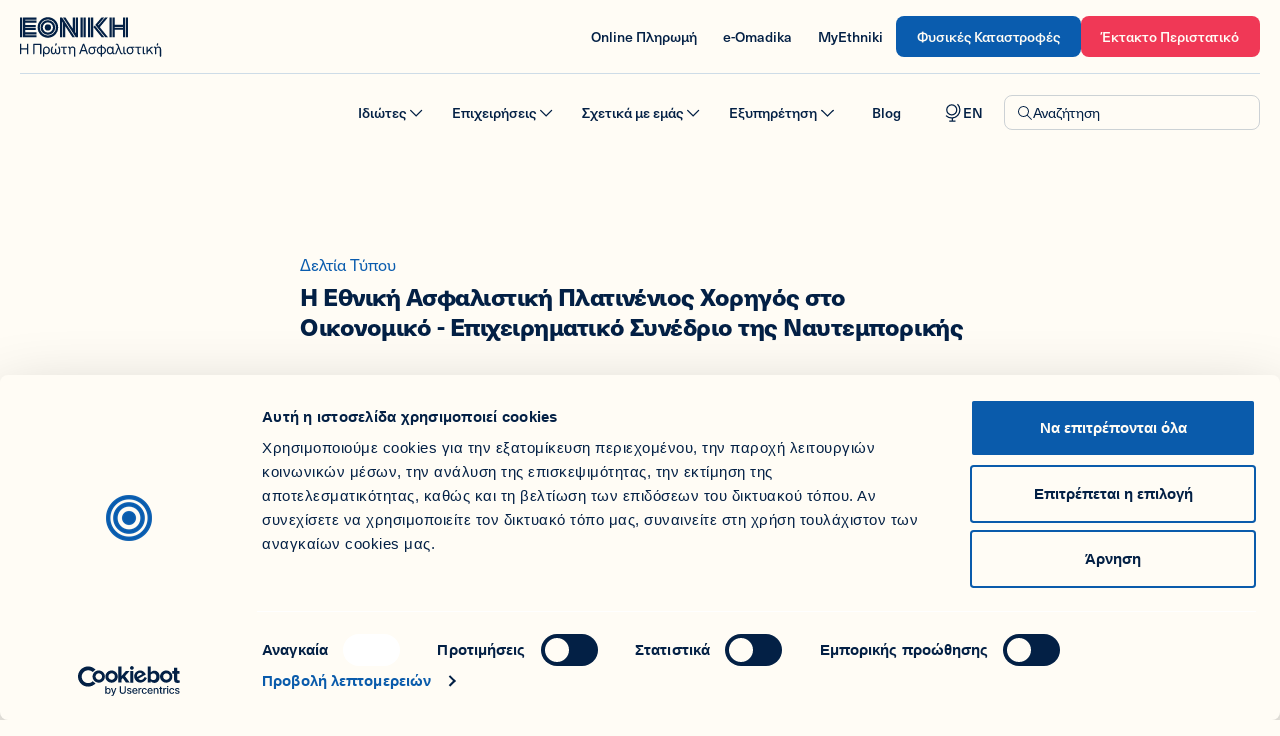

--- FILE ---
content_type: text/html; charset=utf-8
request_url: https://www.ethnikiasfalistiki.gr/blog/Platinenios-Xorigos-sto-Oikonomiko-Epixeirimatiko-Synedrio-tis-Naytemporikis
body_size: 44235
content:
<!DOCTYPE html><html lang="el"><head><meta charSet="utf-8"/><meta name="viewport" content="width=device-width"/><link rel="shortcut icon" href="/favicon.png"/><title>Εθνική Ασφαλιστική: Χορηγός Συνεδρίου Ναυτεμπορικής</title><meta name="robots" content="index,follow"/><meta name="description" content="Εθνική Ασφαλιστική: στηρίζει το Επιχειρηματικό Συνέδριο Ναυτεμπορικής"/><meta property="og:title" content="Εθνική Ασφαλιστική: Χορηγός Συνεδρίου Ναυτεμπορικής"/><meta property="og:description" content="Εθνική Ασφαλιστική: στηρίζει το Επιχειρηματικό Συνέδριο Ναυτεμπορικής"/><meta property="og:url" content="https://www.ethnikiasfalistiki.gr/blog/Platinenios-Xorigos-sto-Oikonomiko-Epixeirimatiko-Synedrio-tis-Naytemporikis"/><link rel="canonical" href="https://www.ethnikiasfalistiki.gr/blog/Platinenios-Xorigos-sto-Oikonomiko-Epixeirimatiko-Synedrio-tis-Naytemporikis"/><link rel="alternate" hrefLang="x-default" href="https://www.ethnikiasfalistiki.gr/blog/Platinenios-Xorigos-sto-Oikonomiko-Epixeirimatiko-Synedrio-tis-Naytemporikis"/><meta name="next-head-count" content="11"/><link rel="preconnect" crossorigin="" data-href="https://use.typekit.net"/><link rel="preconnect" href="https://p.typekit.net" crossorigin=""/><link rel="stylesheet" media="print" data-href="https://use.typekit.net/dai5old.css"/><noscript><link rel="stylesheet" data-href="https://use.typekit.net/dai5old.css"/></noscript><link rel="preconnect" href="https://use.typekit.net" crossorigin /><link rel="preload" href="/_next/static/css/fa64e8e773e7d1de.css" as="style"/><link rel="stylesheet" href="/_next/static/css/fa64e8e773e7d1de.css" data-n-g=""/><link rel="preload" href="/_next/static/css/1287ec37ed26ea37.css" as="style"/><link rel="stylesheet" href="/_next/static/css/1287ec37ed26ea37.css" data-n-p=""/><link rel="preload" href="/_next/static/css/10b55f34166aa788.css" as="style"/><link rel="stylesheet" href="/_next/static/css/10b55f34166aa788.css" data-n-p=""/><noscript data-n-css=""></noscript><script defer="" nomodule="" src="/_next/static/chunks/polyfills-42372ed130431b0a.js"></script><script src="/_next/static/chunks/webpack-d152abc7b9132648.js" defer=""></script><script src="/_next/static/chunks/framework-56291c8f77938afa.js" defer=""></script><script src="/_next/static/chunks/main-bc4153466feb3586.js" defer=""></script><script src="/_next/static/chunks/pages/_app-d22f511753ddb0aa.js" defer=""></script><script src="/_next/static/chunks/61b25d16-ee68d8098e22b5dc.js" defer=""></script><script src="/_next/static/chunks/e95b5ba9-a80a163981fb0010.js" defer=""></script><script src="/_next/static/chunks/138-a152279b6fffbaef.js" defer=""></script><script src="/_next/static/chunks/448-517b2d84a50219f4.js" defer=""></script><script src="/_next/static/chunks/911-bd4a54878b6cc0e2.js" defer=""></script><script src="/_next/static/chunks/601-d4efb0265b0dabaf.js" defer=""></script><script src="/_next/static/chunks/pages/blog/%5BpostSlug%5D-ac37070cd6898f2a.js" defer=""></script><script src="/_next/static/LVP11OL66EQaS4Ur26HqR/_buildManifest.js" defer=""></script><script src="/_next/static/LVP11OL66EQaS4Ur26HqR/_ssgManifest.js" defer=""></script><style data-href="https://use.typekit.net/dai5old.css">@import url("https://p.typekit.net/p.css?s=1&k=dai5old&ht=tk&f=39512.39513.39516.39518.39519.39521.39523&a=776988&app=typekit&e=css");@font-face{font-family:"neue-haas-unica";src:url("https://use.typekit.net/af/8a8abc/00000000000000007735bb07/30/l?primer=2c525e945db23ca903c9e53f7672c72b14fc41c424013235fbe023be98740bd1&fvd=n6&v=3") format("woff2"),url("https://use.typekit.net/af/8a8abc/00000000000000007735bb07/30/d?primer=2c525e945db23ca903c9e53f7672c72b14fc41c424013235fbe023be98740bd1&fvd=n6&v=3") format("woff"),url("https://use.typekit.net/af/8a8abc/00000000000000007735bb07/30/a?primer=2c525e945db23ca903c9e53f7672c72b14fc41c424013235fbe023be98740bd1&fvd=n6&v=3") format("opentype");font-display:swap;font-style:normal;font-weight:600;font-stretch:normal}@font-face{font-family:"neue-haas-unica";src:url("https://use.typekit.net/af/59286b/00000000000000007735bb0a/30/l?primer=2c525e945db23ca903c9e53f7672c72b14fc41c424013235fbe023be98740bd1&fvd=i6&v=3") format("woff2"),url("https://use.typekit.net/af/59286b/00000000000000007735bb0a/30/d?primer=2c525e945db23ca903c9e53f7672c72b14fc41c424013235fbe023be98740bd1&fvd=i6&v=3") format("woff"),url("https://use.typekit.net/af/59286b/00000000000000007735bb0a/30/a?primer=2c525e945db23ca903c9e53f7672c72b14fc41c424013235fbe023be98740bd1&fvd=i6&v=3") format("opentype");font-display:swap;font-style:italic;font-weight:600;font-stretch:normal}@font-face{font-family:"neue-haas-unica";src:url("https://use.typekit.net/af/92a736/00000000000000007735bb14/30/l?primer=2c525e945db23ca903c9e53f7672c72b14fc41c424013235fbe023be98740bd1&fvd=n7&v=3") format("woff2"),url("https://use.typekit.net/af/92a736/00000000000000007735bb14/30/d?primer=2c525e945db23ca903c9e53f7672c72b14fc41c424013235fbe023be98740bd1&fvd=n7&v=3") format("woff"),url("https://use.typekit.net/af/92a736/00000000000000007735bb14/30/a?primer=2c525e945db23ca903c9e53f7672c72b14fc41c424013235fbe023be98740bd1&fvd=n7&v=3") format("opentype");font-display:swap;font-style:normal;font-weight:700;font-stretch:normal}@font-face{font-family:"neue-haas-unica";src:url("https://use.typekit.net/af/e07c44/00000000000000007735bb1b/30/l?primer=2c525e945db23ca903c9e53f7672c72b14fc41c424013235fbe023be98740bd1&fvd=i4&v=3") format("woff2"),url("https://use.typekit.net/af/e07c44/00000000000000007735bb1b/30/d?primer=2c525e945db23ca903c9e53f7672c72b14fc41c424013235fbe023be98740bd1&fvd=i4&v=3") format("woff"),url("https://use.typekit.net/af/e07c44/00000000000000007735bb1b/30/a?primer=2c525e945db23ca903c9e53f7672c72b14fc41c424013235fbe023be98740bd1&fvd=i4&v=3") format("opentype");font-display:swap;font-style:italic;font-weight:400;font-stretch:normal}@font-face{font-family:"neue-haas-unica";src:url("https://use.typekit.net/af/5da8b8/00000000000000007735bb1e/30/l?primer=2c525e945db23ca903c9e53f7672c72b14fc41c424013235fbe023be98740bd1&fvd=n3&v=3") format("woff2"),url("https://use.typekit.net/af/5da8b8/00000000000000007735bb1e/30/d?primer=2c525e945db23ca903c9e53f7672c72b14fc41c424013235fbe023be98740bd1&fvd=n3&v=3") format("woff"),url("https://use.typekit.net/af/5da8b8/00000000000000007735bb1e/30/a?primer=2c525e945db23ca903c9e53f7672c72b14fc41c424013235fbe023be98740bd1&fvd=n3&v=3") format("opentype");font-display:swap;font-style:normal;font-weight:300;font-stretch:normal}@font-face{font-family:"neue-haas-unica";src:url("https://use.typekit.net/af/579a71/00000000000000007735bb24/30/l?primer=2c525e945db23ca903c9e53f7672c72b14fc41c424013235fbe023be98740bd1&fvd=n5&v=3") format("woff2"),url("https://use.typekit.net/af/579a71/00000000000000007735bb24/30/d?primer=2c525e945db23ca903c9e53f7672c72b14fc41c424013235fbe023be98740bd1&fvd=n5&v=3") format("woff"),url("https://use.typekit.net/af/579a71/00000000000000007735bb24/30/a?primer=2c525e945db23ca903c9e53f7672c72b14fc41c424013235fbe023be98740bd1&fvd=n5&v=3") format("opentype");font-display:swap;font-style:normal;font-weight:500;font-stretch:normal}@font-face{font-family:"neue-haas-unica";src:url("https://use.typekit.net/af/d7f1e9/00000000000000007735bb2a/30/l?primer=2c525e945db23ca903c9e53f7672c72b14fc41c424013235fbe023be98740bd1&fvd=n4&v=3") format("woff2"),url("https://use.typekit.net/af/d7f1e9/00000000000000007735bb2a/30/d?primer=2c525e945db23ca903c9e53f7672c72b14fc41c424013235fbe023be98740bd1&fvd=n4&v=3") format("woff"),url("https://use.typekit.net/af/d7f1e9/00000000000000007735bb2a/30/a?primer=2c525e945db23ca903c9e53f7672c72b14fc41c424013235fbe023be98740bd1&fvd=n4&v=3") format("opentype");font-display:swap;font-style:normal;font-weight:400;font-stretch:normal}.tk-neue-haas-unica{font-family:"neue-haas-unica",sans-serif}</style></head><body><div id="__next"><style>
    #nprogress {
      pointer-events: none;
    }
    #nprogress .bar {
      background: #fff;
      position: fixed;
      z-index: 9999;
      top: 0;
      left: 0;
      width: 100%;
      height: 3px;
    }
    #nprogress .peg {
      display: block;
      position: absolute;
      right: 0px;
      width: 100px;
      height: 100%;
      box-shadow: 0 0 10px #fff, 0 0 5px #fff;
      opacity: 1;
      -webkit-transform: rotate(3deg) translate(0px, -4px);
      -ms-transform: rotate(3deg) translate(0px, -4px);
      transform: rotate(3deg) translate(0px, -4px);
    }
    #nprogress .spinner {
      display: block;
      position: fixed;
      z-index: 1031;
      top: 15px;
      right: 15px;
    }
    #nprogress .spinner-icon {
      width: 18px;
      height: 18px;
      box-sizing: border-box;
      border: solid 2px transparent;
      border-top-color: #fff;
      border-left-color: #fff;
      border-radius: 50%;
      -webkit-animation: nprogresss-spinner 400ms linear infinite;
      animation: nprogress-spinner 400ms linear infinite;
    }
    .nprogress-custom-parent {
      overflow: hidden;
      position: relative;
    }
    .nprogress-custom-parent #nprogress .spinner,
    .nprogress-custom-parent #nprogress .bar {
      position: absolute;
    }
    @-webkit-keyframes nprogress-spinner {
      0% {
        -webkit-transform: rotate(0deg);
      }
      100% {
        -webkit-transform: rotate(360deg);
      }
    }
    @keyframes nprogress-spinner {
      0% {
        transform: rotate(0deg);
      }
      100% {
        transform: rotate(360deg);
      }
    }
  </style><header class="Header_root___hw8m Layout_header__fX20p" data-color="ink-default"><nav class="TopNav_root__x2DmP"><a class="TopNav_logo__iN45C" href="/"><svg width="142" height="40" viewBox="0 0 142 40" fill="currentColor" xmlns="http://www.w3.org/2000/svg"><path d="M.028 20.364V.577h2.226v19.787H.028zm2.968 0V.577h13.406v2.176H5.222v.742h11.18v2.177H5.222v2.25H15.66V10.1H5.222v.742H15.66v2.177H5.222v2.25h11.18v2.177H5.222v.742h11.18v2.177H2.996zM27.888 13.587a3.104 3.104 0 01-3.117-3.117 3.104 3.104 0 013.117-3.116 3.104 3.104 0 013.116 3.116 3.104 3.104 0 01-3.116 3.117zm-10.29-3.117C17.599 4.781 22.2.18 27.889.18c5.689 0 10.29 4.601 10.29 10.29 0 5.69-4.601 10.29-10.29 10.29-5.689 0-10.29-4.6-10.29-10.29zm2.227 0a8.065 8.065 0 008.063 8.064 8.065 8.065 0 008.063-8.064 8.065 8.065 0 00-8.063-8.063 8.065 8.065 0 00-8.064 8.063zm.742 0a7.305 7.305 0 017.32-7.321 7.305 7.305 0 017.322 7.321 7.305 7.305 0 01-7.321 7.322 7.305 7.305 0 01-7.321-7.322zm2.226 0a5.088 5.088 0 005.095 5.096 5.088 5.088 0 005.095-5.096 5.088 5.088 0 00-5.095-5.095 5.088 5.088 0 00-5.095 5.095zM55.835 20.364L43.022.577h2.523l7.322 11.278V.577h2.226v14.717l.742 1.137V.577h2.226v19.787h-2.226zm-15.88 0V.577h2.227l12.812 19.787H52.47L45.15 9.061v11.303h-2.227V5.622l-.742-1.137v15.88h-2.226zM63.407 20.364V.577h2.226v19.787h-2.226zm-2.968 0V.577h2.225v19.787h-2.226zM85.362 20.364L75.271 7.923 81.454.577h2.721l-6.134 7.37.396.495L85.066.577h2.72l-7.989 9.572 8.286 10.215h-2.72zm-17.363 0V.577h2.226v19.787h-2.226zm2.968 0V.577h2.226v19.787h-2.226zM73.44 10.1l1.41-1.657 9.622 11.922h-2.72L73.44 10.1zM105.846 20.364V.577h2.226v19.787h-2.226zm-16.374 0V.577h2.226v19.787h-2.226zm2.968 0V.577h2.227v7.148h8.211V.577h2.226v19.787h-2.226V12.82h-8.212v7.544H92.44zm2.227-9.72h8.211V9.9h-8.212v.742zM.654 37.302c-.4 0-.654-.262-.654-.676V27.29c0-.414.254-.675.654-.675s.654.261.654.675v3.96h5.754v-3.96c0-.414.254-.675.654-.675s.654.261.654.675v9.336c0 .414-.255.676-.654.676-.4 0-.654-.262-.654-.676v-4.2H1.308v4.2c0 .414-.255.676-.654.676zM13.812 37.302c-.4 0-.654-.262-.654-.676v-9.234c0-.414.254-.676.654-.676h6.916c.4 0 .654.262.654.676v9.234c0 .414-.254.676-.654.676s-.654-.262-.654-.676v-8.733h-5.609v8.733c0 .414-.254.676-.653.676zM23.63 39.866c-.37 0-.631-.276-.631-.675v-5.725c0-2.413 1.33-3.953 3.407-3.953 2.078 0 3.495 1.526 3.495 3.873 0 2.404-1.265 3.945-3.248 3.945-1.06 0-1.947-.494-2.361-1.286h-.03v3.146c0 .4-.26.675-.631.675zm2.776-3.654c1.359 0 2.201-1.075 2.201-2.805 0-1.765-.85-2.782-2.201-2.782-1.344 0-2.15 1.046-2.15 2.768 0 1.94 1.06 2.819 2.15 2.819zM35.637 28.75c-.306 0-.509-.181-.509-.465 0-.08.007-.138.022-.196l.305-1.227c.102-.415.29-.582.683-.582.385 0 .683.255.683.581 0 .131-.03.255-.087.371l-.581 1.163c-.131.261-.262.355-.516.355zm-2.224 8.58c-1.685 0-2.622-1.314-2.622-3.675 0-1.301.443-3.008.995-3.844.138-.203.298-.298.53-.298.364 0 .603.211.603.538 0 .102-.029.21-.087.327a7.359 7.359 0 00-.755 3.262c0 1.73.472 2.557 1.453 2.557.85 0 1.41-.799 1.41-2.012v-1.838c0-.393.26-.669.624-.669.363 0 .617.276.617.669v1.838c0 1.213.567 2.012 1.425 2.012.988 0 1.453-.82 1.453-2.557 0-1.14-.255-2.238-.756-3.262a.734.734 0 01-.087-.327c0-.327.24-.538.603-.538.24 0 .392.087.53.298.552.836.995 2.543.995 3.843 0 2.376-.93 3.677-2.63 3.677-.988 0-1.721-.589-2.128-1.715h-.044c-.407 1.126-1.14 1.715-2.129 1.715zM43.225 35.318V30.72H41.33c-.334 0-.567-.218-.567-.537 0-.32.233-.538.567-.538h5.282c.334 0 .567.218.567.538 0 .32-.233.537-.567.537H44.49v4.476c0 .596.283.952.762.952.051 0 .167-.008.247-.008.364 0 .552.167.552.487 0 .4-.363.632-.995.632-1.264 0-1.83-.603-1.83-1.94zM49.782 37.33c-.37 0-.632-.275-.632-.675v-5.064c0-.632-.196-.872-.624-.915a.984.984 0 01-.371-.095.432.432 0 01-.24-.4c0-.246.138-.428.392-.53.131-.05.298-.08.494-.08.872 0 1.44.436 1.548 1.25h.03c.479-.857 1.176-1.308 2.288-1.308 1.758 0 2.659 1.054 2.659 2.805v6.873c0 .4-.262.675-.632.675s-.632-.276-.632-.675v-6.554c0-1.315-.444-2.005-1.759-2.005-1.17 0-1.889.865-1.889 2.114v3.909c0 .4-.261.676-.632.676zM59.918 37.302c-.378 0-.654-.24-.654-.574 0-.095.022-.204.08-.364l3.37-9.117c.16-.43.43-.633.858-.633.4 0 .661.197.821.625l3.378 9.125c.058.16.08.27.08.364 0 .334-.276.574-.654.574-.326 0-.515-.153-.639-.502l-.93-2.6H61.48l-.923 2.6c-.123.35-.312.502-.64.502zm1.94-4.214h3.4l-1.679-4.78h-.043l-1.678 4.78zM71.851 37.33c-2.063 0-3.444-1.532-3.444-3.828 0-2.34 1.468-3.858 3.764-3.858h3.8c.304 0 .515.218.515.53 0 .327-.21.545-.516.545h-1.896v.03c.734.515 1.192 1.598 1.192 2.731 0 2.31-1.344 3.85-3.415 3.85zm-.007-1.11c1.373 0 2.201-1.04 2.201-2.725 0-1.679-.785-2.732-2.07-2.732-1.388 0-2.274 1.082-2.274 2.739 0 1.678.828 2.717 2.143 2.717zM81.394 39.866c-.356 0-.596-.225-.596-.566v-1.991c-2.463-.116-4.032-1.657-4.032-3.887 0-2.245 1.504-3.829 4.032-3.887v-1.293c0-.342.24-.567.596-.567.363 0 .603.225.603.567v1.293c2.521.058 4.032 1.642 4.032 3.887 0 2.23-1.569 3.77-4.032 3.887v1.99c0 .342-.24.567-.603.567zm-.596-3.61v-5.667c-1.794.08-2.768 1.227-2.768 2.833 0 1.598 1.054 2.695 2.768 2.834zm1.199 0c1.715-.139 2.768-1.236 2.768-2.834 0-1.606-.98-2.753-2.768-2.833v5.666zM89.934 37.33c-1.932 0-3.182-1.554-3.182-3.908s1.257-3.909 3.19-3.909c1.068 0 1.896.567 2.346 1.359h.022v-.741c0-.378.254-.618.603-.618s.603.24.603.618v5.107c0 .654.167.909.632.938.218.014.356.058.458.145.087.073.13.189.13.334a.53.53 0 01-.188.429c-.153.116-.363.174-.756.174-.843 0-1.416-.472-1.525-1.286h-.037c-.334.763-1.264 1.359-2.296 1.359zm.117-1.11c1.322 0 2.201-1.163 2.201-2.798 0-1.613-.886-2.797-2.172-2.797-1.243 0-2.034 1.104-2.034 2.797 0 1.736.74 2.797 2.005 2.797zM95.838 37.33c-.364 0-.603-.217-.603-.544 0-.095.021-.196.065-.305l2.732-6.416-.37-1.01c-.466-1.27-.633-1.285-1.323-1.285-.218 0-.378-.037-.48-.138a.45.45 0 01-.138-.35.49.49 0 01.124-.348c.145-.167.436-.254.872-.254.988 0 1.475.298 2.1 2.078l2.346 6.677c.218.617.465.74.908.74.131 0 .247.022.334.059.189.08.284.232.284.443a.5.5 0 01-.276.465c-.146.08-.356.116-.625.116-.792 0-1.337-.262-1.78-1.555l-1.424-4.134h-.022l-2.129 5.275c-.152.37-.29.487-.595.487zM103.346 35.296V30.19c0-.4.262-.676.632-.676.371 0 .633.276.633.676v5.006c0 .683.261.98.762.98.051 0 .168-.007.247-.007.364 0 .553.167.553.487 0 .334-.262.603-.996.603-1.293 0-1.831-.56-1.831-1.962zM110.02 37.33c-2.064 0-3.444-1.532-3.444-3.828 0-2.34 1.468-3.858 3.763-3.858h3.8c.305 0 .516.218.516.53 0 .327-.211.545-.516.545h-1.896v.03c.734.515 1.191 1.598 1.191 2.731 0 2.31-1.344 3.85-3.414 3.85zm-.008-1.11c1.374 0 2.202-1.04 2.202-2.725 0-1.679-.785-2.732-2.071-2.732-1.387 0-2.274 1.082-2.274 2.739 0 1.678.828 2.717 2.143 2.717zM117.543 35.318V30.72h-1.896c-.334 0-.567-.218-.567-.537 0-.32.233-.538.567-.538h5.282c.334 0 .566.218.566.538 0 .32-.232.537-.566.537h-2.122v4.476c0 .596.283.952.763.952.051 0 .167-.008.247-.008.363 0 .552.167.552.487 0 .4-.363.632-.995.632-1.264 0-1.831-.603-1.831-1.94zM122.632 35.296V30.19c0-.4.262-.676.633-.676.37 0 .632.276.632.676v5.006c0 .683.261.98.762.98.051 0 .168-.007.247-.007.364 0 .553.167.553.487 0 .334-.262.603-.996.603-1.293 0-1.831-.56-1.831-1.962zM127.068 37.33c-.371 0-.625-.268-.625-.668v-6.48c0-.4.254-.669.625-.669s.625.27.625.669v3.48h.014l2.274-2.667c.916-1.075 1.352-1.365 2.056-1.365.32 0 .545.087.676.232a.557.557 0 01.138.37c0 .284-.167.48-.53.48h-.029c-.458 0-.734.174-1.373.93l-.85 1.003 2.615 3.741c.116.16.145.276.145.422 0 .297-.268.523-.624.523-.226 0-.364-.11-.545-.37l-2.369-3.452-1.598 1.744v1.41c0 .399-.254.668-.625.668zM137.178 28.75c-.305 0-.509-.181-.509-.465 0-.08.007-.138.022-.196l.305-1.227c.102-.415.291-.582.683-.582.385 0 .683.255.683.581 0 .131-.029.255-.087.371l-.581 1.163c-.131.261-.262.355-.516.355zm-1.591 8.58c-.371 0-.632-.275-.632-.675v-5.064c0-.632-.197-.872-.625-.915a.986.986 0 01-.371-.095.432.432 0 01-.24-.4c0-.246.139-.428.393-.53.131-.05.298-.08.494-.08.872 0 1.438.436 1.547 1.25h.029c.48-.857 1.177-1.308 2.289-1.308 1.758 0 2.659 1.054 2.659 2.805v6.873c0 .4-.262.675-.632.675-.371 0-.632-.276-.632-.675v-6.554c0-1.315-.443-2.005-1.758-2.005-1.17 0-1.889.865-1.889 2.114v3.909c0 .4-.262.676-.632.676z"></path></svg></a><a class="Button_base__1FFSU TopNav_link__X_MKS" data-variant="ghost" data-size="small" data-active="false" href="https://webpay.ethniki-asfalistiki.gr/webpay/">Online Πληρωμή</a><a class="Button_base__1FFSU TopNav_link__X_MKS" data-variant="ghost" data-size="small" data-active="false" href="https://eomadika.ethniki-asfalistiki.gr/">e-Omadika</a><a class="Button_base__1FFSU TopNav_link__X_MKS" data-variant="ghost" data-size="small" data-active="false" href="https://my.ethnikiasfalistiki.gr">MyEthniki</a><a class="Button_base__1FFSU TopNav_link__X_MKS" data-variant="primary-blue" data-size="normal" data-active="false" href="https://www.ethnikiasfalistiki.gr/natcat">Φυσικές Καταστροφές</a><a class="Button_base__1FFSU Button_base__1FFSU TopNav_link__X_MKS" data-variant="alert" data-size="normal" data-active="false" href="/emergency">Έκτακτο Περιστατικό</a></nav><nav class="BottomNav_root__23VlK"><div class="BottomNav_menuItemWrapper__JDTjq"><button class="Button_base__1FFSU BottomNav_link__D2NbV" data-variant="ghost" data-size="small" id="headlessui-menu-button-:Rebimm:" aria-haspopup="menu" aria-expanded="false" data-headlessui-state="">Ιδιώτες<svg focusable="false" preserveAspectRatio="xMidYMid meet" fill="currentColor" width="16" height="16" viewBox="0 0 16 16" aria-hidden="true" xmlns="http://www.w3.org/2000/svg"><path d="M8 11L3 6 3.7 5.3 8 9.6 12.3 5.3 13 6z"></path></svg></button></div><div class="BottomNav_menuItemWrapper__JDTjq"><button class="Button_base__1FFSU BottomNav_link__D2NbV" data-variant="ghost" data-size="small" id="headlessui-menu-button-:Rejimm:" aria-haspopup="menu" aria-expanded="false" data-headlessui-state="">Επιχειρήσεις<svg focusable="false" preserveAspectRatio="xMidYMid meet" fill="currentColor" width="16" height="16" viewBox="0 0 16 16" aria-hidden="true" xmlns="http://www.w3.org/2000/svg"><path d="M8 11L3 6 3.7 5.3 8 9.6 12.3 5.3 13 6z"></path></svg></button></div><div class="BottomNav_menuItemWrapper__JDTjq"><button class="Button_base__1FFSU BottomNav_link__D2NbV" data-variant="ghost" data-size="small" id="headlessui-menu-button-:Rerimm:" aria-haspopup="menu" aria-expanded="false" data-headlessui-state="">Σχετικά με εμάς<svg focusable="false" preserveAspectRatio="xMidYMid meet" fill="currentColor" width="16" height="16" viewBox="0 0 16 16" aria-hidden="true" xmlns="http://www.w3.org/2000/svg"><path d="M8 11L3 6 3.7 5.3 8 9.6 12.3 5.3 13 6z"></path></svg></button></div><div class="BottomNav_menuItemWrapper__JDTjq"><button class="Button_base__1FFSU BottomNav_link__D2NbV" data-variant="ghost" data-size="small" id="headlessui-menu-button-:Rf3imm:" aria-haspopup="menu" aria-expanded="false" data-headlessui-state="">Εξυπηρέτηση<svg focusable="false" preserveAspectRatio="xMidYMid meet" fill="currentColor" width="16" height="16" viewBox="0 0 16 16" aria-hidden="true" xmlns="http://www.w3.org/2000/svg"><path d="M8 11L3 6 3.7 5.3 8 9.6 12.3 5.3 13 6z"></path></svg></button></div><a class="Button_base__1FFSU Button_base__1FFSU BottomNav_link__D2NbV" data-variant="ghost" data-size="normal" data-active="false" href="/blog?years=all&amp;categories=blog">Blog</a><a class="Button_base__1FFSU BottomNav_link__D2NbV" data-variant="ghost" data-size="normal" data-active="false" href="/en"><svg focusable="false" preserveAspectRatio="xMidYMid meet" fill="currentColor" width="16" height="16" viewBox="0 0 32 32" aria-hidden="true" xmlns="http://www.w3.org/2000/svg"><path d="M14,4a7,7,0,1,1-7,7,7,7,0,0,1,7-7m0-2a9,9,0,1,0,9,9A9,9,0,0,0,14,2Z"></path><path d="M28,11a13.9563,13.9563,0,0,0-4.1051-9.8949L22.4813,2.5187A11.9944,11.9944,0,0,1,5.5568,19.5194l-.0381-.0381L4.1051,20.8949A13.9563,13.9563,0,0,0,14,25v3H10v2H20V28H16V24.84A14.0094,14.0094,0,0,0,28,11Z"></path></svg>EN
</a><div role="button" tabindex="0" class="SearchBox_trigger__bvMga" type="button" aria-haspopup="dialog" aria-expanded="false" aria-controls="radix-:R5imm:" data-state="closed"><div class="SearchBox_input__TzYFQ"><svg focusable="false" preserveAspectRatio="xMidYMid meet" fill="currentColor" width="16" height="16" viewBox="0 0 16 16" aria-hidden="true" xmlns="http://www.w3.org/2000/svg"><path d="M15,14.3L10.7,10c1.9-2.3,1.6-5.8-0.7-7.7S4.2,0.7,2.3,3S0.7,8.8,3,10.7c2,1.7,5,1.7,7,0l4.3,4.3L15,14.3z M2,6.5 C2,4,4,2,6.5,2S11,4,11,6.5S9,11,6.5,11S2,9,2,6.5z"></path></svg> <!-- -->Αναζήτηση
</div></div></nav></header><main class=""><article class="Article_root__7AbtX"><header class="Article_header__z6x09"><ul class="Article_categoriesList__lL_tE" role="group"><li class="Article_categoryItem__hGvyZ"><a class="Article_categoryLink__VMn_0" href="/blog?categories=Press">Δελτία Τύπου
</a></li></ul><h1 class="Article_title__0oYbu">Η Εθνική Ασφαλιστική Πλατινένιος Χορηγός στο Οικονομικό - Επιχειρηματικό Συνέδριο της Ναυτεμπορικής</h1><p class="Article_description__O9a3Y">Η Εθνική Ασφαλιστική υποστήριξε χορηγικά, ως Πλατινένιος Χορηγός, το Οικονομικό - Επιχειρηματικό Συνέδριο της Ναυτεμπορικής, με τίτλο: «Ανα-βαθμίζοντας την Ελλάδα», που διοργάνωσε για δεύτερη συνεχή χρονιά η ιστορική εφημερίδα.</p><div class="Article_notes__O0Tht">Αθήνα, 1 Δεκεμβρίου 2023</div></header><section class="Article_body__8B3EI"><p class="Article_p__us928">Η Εθνική Ασφαλιστική υποστήριξε χορηγικά, ως Πλατινένιος Χορηγός, το Οικονομικό - Επιχειρηματικό Συνέδριο της Ναυτεμπορικής, με τίτλο: «Ανα-βαθμίζοντας την Ελλάδα», που διοργάνωσε για δεύτερη συνεχή χρονιά η ιστορική εφημερίδα. Το συνέδριο πραγματοποιήθηκε την Τρίτη, 28 Νοεμβρίου 2023, στο Ζάππειο Μέγαρο.

Στους συμμετέχοντες περιλαμβάνονταν υπουργοί της Ελληνικής Κυβέρνησης και κορυφαία στελέχη της οικονομικής και επιχειρηματικής ζωής της χώρας. Μεταξύ άλλων, τέθηκαν επι τάπητος ζητήματα για την επενδυτική βαθμίδα και τις μεταρρυθμίσεις που πρέπει να ακολουθήσουν, για την ενεργειακή και κλιματική κρίση και την ποιοτική αναβάθμιση των υποδομών, για την εκπαίδευση που «συναντά» το εργασιακό περιβάλλον και για τις επιχειρήσεις που προσπαθούν να επενδύσουν σε μια αγορά που αναζητά καινοτομία, ταχύτητα και ανταγωνιστικό φορολογικό σύστημα.

Η Εθνική Ασφαλιστική εξακολουθεί να υποστηρίζει δυναμικά τις υψηλού επιπέδου οικονομικές και επιχειρηματικές εκδηλώσεις που πραγματοποιούνται στη χώρα και στοχεύουν στην ανάδειξη του ελληνικού επιχειρηματικού και οικονομικού περιβάλλοντος.</p></section><footer class="Article_footer__kc23n"><div class=""><h3 class="ShareIt_title__Zu7Gv">Share it!</h3><div class="ShareIt_links__IRHGt" role="group"><button data-variant="outline" data-size="small" class="react-share__ShareButton Button_base__1FFSU">Facebook <svg focusable="false" preserveAspectRatio="xMidYMid meet" fill="currentColor" width="16" height="16" viewBox="0 0 32 32" aria-hidden="true" xmlns="http://www.w3.org/2000/svg"><path d="M26.67,4H5.33A1.34,1.34,0,0,0,4,5.33V26.67A1.34,1.34,0,0,0,5.33,28H16.82V18.72H13.7V15.09h3.12V12.42c0-3.1,1.89-4.79,4.67-4.79.93,0,1.86,0,2.79.14V11H22.37c-1.51,0-1.8.72-1.8,1.77v2.31h3.6l-.47,3.63H20.57V28h6.1A1.34,1.34,0,0,0,28,26.67V5.33A1.34,1.34,0,0,0,26.67,4Z"></path></svg></button><button data-variant="outline" data-size="small" class="react-share__ShareButton Button_base__1FFSU">LinkedIn <svg focusable="false" preserveAspectRatio="xMidYMid meet" fill="currentColor" width="16" height="16" viewBox="0 0 32 32" aria-hidden="true" xmlns="http://www.w3.org/2000/svg"><path d="M26.2,4H5.8C4.8,4,4,4.8,4,5.7v20.5c0,0.9,0.8,1.7,1.8,1.7h20.4c1,0,1.8-0.8,1.8-1.7V5.7C28,4.8,27.2,4,26.2,4z M11.1,24.4 H7.6V13h3.5V24.4z M9.4,11.4c-1.1,0-2.1-0.9-2.1-2.1c0-1.2,0.9-2.1,2.1-2.1c1.1,0,2.1,0.9,2.1,2.1S10.5,11.4,9.4,11.4z M24.5,24.3 H21v-5.6c0-1.3,0-3.1-1.9-3.1c-1.9,0-2.1,1.5-2.1,2.9v5.7h-3.5V13h3.3v1.5h0.1c0.5-0.9,1.7-1.9,3.4-1.9c3.6,0,4.3,2.4,4.3,5.5V24.3z"></path></svg></button><button data-variant="outline" data-size="small" class="react-share__ShareButton Button_base__1FFSU">X <svg focusable="false" preserveAspectRatio="xMidYMid meet" fill="currentColor" width="16" height="16" viewBox="0 0 32 32" aria-hidden="true" xmlns="http://www.w3.org/2000/svg"><path d="m18.2342,14.1624l8.7424-10.1624h-2.0717l-7.591,8.8238-6.0629-8.8238h-6.9929l9.1684,13.3432-9.1684,10.6568h2.0718l8.0163-9.3183,6.4029,9.3183h6.9929l-9.5083-13.8376h.0005Zm-2.8376,3.2984l-.9289-1.3287L7.0763,5.5596h3.1822l5.9649,8.5323.9289,1.3287,7.7536,11.0907h-3.1822l-6.3272-9.05v-.0005Z"></path></svg></button></div></div></footer></article></main><footer class="Footer_root__Gq5wF"><div class="Footer_topPart__xu_24"><div class="Footer_logoContainer___nCcw"><svg width="142" height="40" viewBox="0 0 142 40" fill="currentColor" xmlns="http://www.w3.org/2000/svg"><path d="M.028 20.364V.577h2.226v19.787H.028zm2.968 0V.577h13.406v2.176H5.222v.742h11.18v2.177H5.222v2.25H15.66V10.1H5.222v.742H15.66v2.177H5.222v2.25h11.18v2.177H5.222v.742h11.18v2.177H2.996zM27.888 13.587a3.104 3.104 0 01-3.117-3.117 3.104 3.104 0 013.117-3.116 3.104 3.104 0 013.116 3.116 3.104 3.104 0 01-3.116 3.117zm-10.29-3.117C17.599 4.781 22.2.18 27.889.18c5.689 0 10.29 4.601 10.29 10.29 0 5.69-4.601 10.29-10.29 10.29-5.689 0-10.29-4.6-10.29-10.29zm2.227 0a8.065 8.065 0 008.063 8.064 8.065 8.065 0 008.063-8.064 8.065 8.065 0 00-8.063-8.063 8.065 8.065 0 00-8.064 8.063zm.742 0a7.305 7.305 0 017.32-7.321 7.305 7.305 0 017.322 7.321 7.305 7.305 0 01-7.321 7.322 7.305 7.305 0 01-7.321-7.322zm2.226 0a5.088 5.088 0 005.095 5.096 5.088 5.088 0 005.095-5.096 5.088 5.088 0 00-5.095-5.095 5.088 5.088 0 00-5.095 5.095zM55.835 20.364L43.022.577h2.523l7.322 11.278V.577h2.226v14.717l.742 1.137V.577h2.226v19.787h-2.226zm-15.88 0V.577h2.227l12.812 19.787H52.47L45.15 9.061v11.303h-2.227V5.622l-.742-1.137v15.88h-2.226zM63.407 20.364V.577h2.226v19.787h-2.226zm-2.968 0V.577h2.225v19.787h-2.226zM85.362 20.364L75.271 7.923 81.454.577h2.721l-6.134 7.37.396.495L85.066.577h2.72l-7.989 9.572 8.286 10.215h-2.72zm-17.363 0V.577h2.226v19.787h-2.226zm2.968 0V.577h2.226v19.787h-2.226zM73.44 10.1l1.41-1.657 9.622 11.922h-2.72L73.44 10.1zM105.846 20.364V.577h2.226v19.787h-2.226zm-16.374 0V.577h2.226v19.787h-2.226zm2.968 0V.577h2.227v7.148h8.211V.577h2.226v19.787h-2.226V12.82h-8.212v7.544H92.44zm2.227-9.72h8.211V9.9h-8.212v.742zM.654 37.302c-.4 0-.654-.262-.654-.676V27.29c0-.414.254-.675.654-.675s.654.261.654.675v3.96h5.754v-3.96c0-.414.254-.675.654-.675s.654.261.654.675v9.336c0 .414-.255.676-.654.676-.4 0-.654-.262-.654-.676v-4.2H1.308v4.2c0 .414-.255.676-.654.676zM13.812 37.302c-.4 0-.654-.262-.654-.676v-9.234c0-.414.254-.676.654-.676h6.916c.4 0 .654.262.654.676v9.234c0 .414-.254.676-.654.676s-.654-.262-.654-.676v-8.733h-5.609v8.733c0 .414-.254.676-.653.676zM23.63 39.866c-.37 0-.631-.276-.631-.675v-5.725c0-2.413 1.33-3.953 3.407-3.953 2.078 0 3.495 1.526 3.495 3.873 0 2.404-1.265 3.945-3.248 3.945-1.06 0-1.947-.494-2.361-1.286h-.03v3.146c0 .4-.26.675-.631.675zm2.776-3.654c1.359 0 2.201-1.075 2.201-2.805 0-1.765-.85-2.782-2.201-2.782-1.344 0-2.15 1.046-2.15 2.768 0 1.94 1.06 2.819 2.15 2.819zM35.637 28.75c-.306 0-.509-.181-.509-.465 0-.08.007-.138.022-.196l.305-1.227c.102-.415.29-.582.683-.582.385 0 .683.255.683.581 0 .131-.03.255-.087.371l-.581 1.163c-.131.261-.262.355-.516.355zm-2.224 8.58c-1.685 0-2.622-1.314-2.622-3.675 0-1.301.443-3.008.995-3.844.138-.203.298-.298.53-.298.364 0 .603.211.603.538 0 .102-.029.21-.087.327a7.359 7.359 0 00-.755 3.262c0 1.73.472 2.557 1.453 2.557.85 0 1.41-.799 1.41-2.012v-1.838c0-.393.26-.669.624-.669.363 0 .617.276.617.669v1.838c0 1.213.567 2.012 1.425 2.012.988 0 1.453-.82 1.453-2.557 0-1.14-.255-2.238-.756-3.262a.734.734 0 01-.087-.327c0-.327.24-.538.603-.538.24 0 .392.087.53.298.552.836.995 2.543.995 3.843 0 2.376-.93 3.677-2.63 3.677-.988 0-1.721-.589-2.128-1.715h-.044c-.407 1.126-1.14 1.715-2.129 1.715zM43.225 35.318V30.72H41.33c-.334 0-.567-.218-.567-.537 0-.32.233-.538.567-.538h5.282c.334 0 .567.218.567.538 0 .32-.233.537-.567.537H44.49v4.476c0 .596.283.952.762.952.051 0 .167-.008.247-.008.364 0 .552.167.552.487 0 .4-.363.632-.995.632-1.264 0-1.83-.603-1.83-1.94zM49.782 37.33c-.37 0-.632-.275-.632-.675v-5.064c0-.632-.196-.872-.624-.915a.984.984 0 01-.371-.095.432.432 0 01-.24-.4c0-.246.138-.428.392-.53.131-.05.298-.08.494-.08.872 0 1.44.436 1.548 1.25h.03c.479-.857 1.176-1.308 2.288-1.308 1.758 0 2.659 1.054 2.659 2.805v6.873c0 .4-.262.675-.632.675s-.632-.276-.632-.675v-6.554c0-1.315-.444-2.005-1.759-2.005-1.17 0-1.889.865-1.889 2.114v3.909c0 .4-.261.676-.632.676zM59.918 37.302c-.378 0-.654-.24-.654-.574 0-.095.022-.204.08-.364l3.37-9.117c.16-.43.43-.633.858-.633.4 0 .661.197.821.625l3.378 9.125c.058.16.08.27.08.364 0 .334-.276.574-.654.574-.326 0-.515-.153-.639-.502l-.93-2.6H61.48l-.923 2.6c-.123.35-.312.502-.64.502zm1.94-4.214h3.4l-1.679-4.78h-.043l-1.678 4.78zM71.851 37.33c-2.063 0-3.444-1.532-3.444-3.828 0-2.34 1.468-3.858 3.764-3.858h3.8c.304 0 .515.218.515.53 0 .327-.21.545-.516.545h-1.896v.03c.734.515 1.192 1.598 1.192 2.731 0 2.31-1.344 3.85-3.415 3.85zm-.007-1.11c1.373 0 2.201-1.04 2.201-2.725 0-1.679-.785-2.732-2.07-2.732-1.388 0-2.274 1.082-2.274 2.739 0 1.678.828 2.717 2.143 2.717zM81.394 39.866c-.356 0-.596-.225-.596-.566v-1.991c-2.463-.116-4.032-1.657-4.032-3.887 0-2.245 1.504-3.829 4.032-3.887v-1.293c0-.342.24-.567.596-.567.363 0 .603.225.603.567v1.293c2.521.058 4.032 1.642 4.032 3.887 0 2.23-1.569 3.77-4.032 3.887v1.99c0 .342-.24.567-.603.567zm-.596-3.61v-5.667c-1.794.08-2.768 1.227-2.768 2.833 0 1.598 1.054 2.695 2.768 2.834zm1.199 0c1.715-.139 2.768-1.236 2.768-2.834 0-1.606-.98-2.753-2.768-2.833v5.666zM89.934 37.33c-1.932 0-3.182-1.554-3.182-3.908s1.257-3.909 3.19-3.909c1.068 0 1.896.567 2.346 1.359h.022v-.741c0-.378.254-.618.603-.618s.603.24.603.618v5.107c0 .654.167.909.632.938.218.014.356.058.458.145.087.073.13.189.13.334a.53.53 0 01-.188.429c-.153.116-.363.174-.756.174-.843 0-1.416-.472-1.525-1.286h-.037c-.334.763-1.264 1.359-2.296 1.359zm.117-1.11c1.322 0 2.201-1.163 2.201-2.798 0-1.613-.886-2.797-2.172-2.797-1.243 0-2.034 1.104-2.034 2.797 0 1.736.74 2.797 2.005 2.797zM95.838 37.33c-.364 0-.603-.217-.603-.544 0-.095.021-.196.065-.305l2.732-6.416-.37-1.01c-.466-1.27-.633-1.285-1.323-1.285-.218 0-.378-.037-.48-.138a.45.45 0 01-.138-.35.49.49 0 01.124-.348c.145-.167.436-.254.872-.254.988 0 1.475.298 2.1 2.078l2.346 6.677c.218.617.465.74.908.74.131 0 .247.022.334.059.189.08.284.232.284.443a.5.5 0 01-.276.465c-.146.08-.356.116-.625.116-.792 0-1.337-.262-1.78-1.555l-1.424-4.134h-.022l-2.129 5.275c-.152.37-.29.487-.595.487zM103.346 35.296V30.19c0-.4.262-.676.632-.676.371 0 .633.276.633.676v5.006c0 .683.261.98.762.98.051 0 .168-.007.247-.007.364 0 .553.167.553.487 0 .334-.262.603-.996.603-1.293 0-1.831-.56-1.831-1.962zM110.02 37.33c-2.064 0-3.444-1.532-3.444-3.828 0-2.34 1.468-3.858 3.763-3.858h3.8c.305 0 .516.218.516.53 0 .327-.211.545-.516.545h-1.896v.03c.734.515 1.191 1.598 1.191 2.731 0 2.31-1.344 3.85-3.414 3.85zm-.008-1.11c1.374 0 2.202-1.04 2.202-2.725 0-1.679-.785-2.732-2.071-2.732-1.387 0-2.274 1.082-2.274 2.739 0 1.678.828 2.717 2.143 2.717zM117.543 35.318V30.72h-1.896c-.334 0-.567-.218-.567-.537 0-.32.233-.538.567-.538h5.282c.334 0 .566.218.566.538 0 .32-.232.537-.566.537h-2.122v4.476c0 .596.283.952.763.952.051 0 .167-.008.247-.008.363 0 .552.167.552.487 0 .4-.363.632-.995.632-1.264 0-1.831-.603-1.831-1.94zM122.632 35.296V30.19c0-.4.262-.676.633-.676.37 0 .632.276.632.676v5.006c0 .683.261.98.762.98.051 0 .168-.007.247-.007.364 0 .553.167.553.487 0 .334-.262.603-.996.603-1.293 0-1.831-.56-1.831-1.962zM127.068 37.33c-.371 0-.625-.268-.625-.668v-6.48c0-.4.254-.669.625-.669s.625.27.625.669v3.48h.014l2.274-2.667c.916-1.075 1.352-1.365 2.056-1.365.32 0 .545.087.676.232a.557.557 0 01.138.37c0 .284-.167.48-.53.48h-.029c-.458 0-.734.174-1.373.93l-.85 1.003 2.615 3.741c.116.16.145.276.145.422 0 .297-.268.523-.624.523-.226 0-.364-.11-.545-.37l-2.369-3.452-1.598 1.744v1.41c0 .399-.254.668-.625.668zM137.178 28.75c-.305 0-.509-.181-.509-.465 0-.08.007-.138.022-.196l.305-1.227c.102-.415.291-.582.683-.582.385 0 .683.255.683.581 0 .131-.029.255-.087.371l-.581 1.163c-.131.261-.262.355-.516.355zm-1.591 8.58c-.371 0-.632-.275-.632-.675v-5.064c0-.632-.197-.872-.625-.915a.986.986 0 01-.371-.095.432.432 0 01-.24-.4c0-.246.139-.428.393-.53.131-.05.298-.08.494-.08.872 0 1.438.436 1.547 1.25h.029c.48-.857 1.177-1.308 2.289-1.308 1.758 0 2.659 1.054 2.659 2.805v6.873c0 .4-.262.675-.632.675-.371 0-.632-.276-.632-.675v-6.554c0-1.315-.443-2.005-1.758-2.005-1.17 0-1.889.865-1.889 2.114v3.909c0 .4-.262.676-.632.676z"></path></svg></div><nav class="Footer_navigation__awfBS"><div class="Footer_linksContainer__3ndic"><h3>Εταιρία</h3><a href="/about">Η Ιστορία μας</a><a href="/esg">Βιωσιμότητα &amp; Εταιρική Ευθύνη</a><a href="/career">Ευκαιρίες Καριέρας</a><a href="/agency">Γίνε Ασφαλιστικός Διαμεσολαβητής</a><a href="/terms">Όροι Χρήσης</a><a href="/data-policy">Προσωπικά Δεδομένα</a><a href="/cookies">Cookies</a><a href="/report">Υποβολή Αναφορών</a></div><div class="Footer_linksContainer__3ndic"><h3>Εξυπηρέτηση</h3><a href="/support">Εξυπηρέτηση Πελατών</a><a href="/support/auto">Μετακίνηση</a><a href="/support/health">Υγεία</a></div><div class="Footer_linksContainer__3ndic"><h3>Σύνδεσμοι</h3><a href="https://my.ethnikiasfalistiki.gr/">MyEthniki</a><a href="https://webpay.ethniki-asfalistiki.gr/webpay/">WebPay</a><a href="https://eomadika.ethniki-asfalistiki.gr/">e-Omadika</a><a href="https://portal.ethnikiasfalistiki.gr/">Νέο Portal Συνεργατών</a><a href="https://synergates.ethniki-asfalistiki.gr/">e-Εργαλεία Συνεργατών</a></div><div class="Footer_linksContainer__3ndic"><h3>Social Media</h3><a href="https://www.facebook.com/ethnikiasfalistiki"><img alt="facebook" loading="lazy" width="20" height="20" decoding="async" data-nimg="1" style="color:transparent" src="/footer-icons/facebook.svg"/>Facebook</a><a href="https://www.linkedin.com/company/ethniki-asfalistiki/"><img alt="linkedin" loading="lazy" width="20" height="20" decoding="async" data-nimg="1" style="color:transparent" src="/footer-icons/linkedin.svg"/>LinkedIn</a><a href="https://www.youtube.com/@ethniki-asfalistiki"><img alt="youtube" loading="lazy" width="20" height="20" decoding="async" data-nimg="1" style="color:transparent" src="/footer-icons/youtube.svg"/>YouTube</a><a href="https://www.instagram.com/ethniki.asfalistiki/"><img alt="instagram" loading="lazy" width="20" height="20" decoding="async" data-nimg="1" style="color:transparent" src="/footer-icons/instagram.svg"/>Instagram</a></div><div class="Footer_detailsContainer__c7BiY"><div class="Footer_contactContainer__vBSLP"><h3>Επικοινωνία</h3><a href="tel:210 90 99 000"><svg focusable="false" preserveAspectRatio="xMidYMid meet" fill="currentColor" width="16" height="16" viewBox="0 0 32 32" aria-hidden="true" xmlns="http://www.w3.org/2000/svg"><path d="M26,29h-.17C6.18,27.87,3.39,11.29,3,6.23A3,3,0,0,1,5.76,3h5.51a2,2,0,0,1,1.86,1.26L14.65,8a2,2,0,0,1-.44,2.16l-2.13,2.15a9.37,9.37,0,0,0,7.58,7.6l2.17-2.15A2,2,0,0,1,24,17.35l3.77,1.51A2,2,0,0,1,29,20.72V26A3,3,0,0,1,26,29ZM6,5A1,1,0,0,0,5,6v.08C5.46,12,8.41,26,25.94,27A1,1,0,0,0,27,26.06V20.72l-3.77-1.51-2.87,2.85L19.88,22C11.18,20.91,10,12.21,10,12.12l-.06-.48,2.84-2.87L11.28,5Z"></path></svg>210 90 99 000</a><a href="mailto:contact@ethnikiasfalistiki.gr"><svg focusable="false" preserveAspectRatio="xMidYMid meet" fill="currentColor" width="16" height="16" viewBox="0 0 32 32" aria-hidden="true" xmlns="http://www.w3.org/2000/svg"><path d="M28,6H4A2,2,0,0,0,2,8V24a2,2,0,0,0,2,2H28a2,2,0,0,0,2-2V8A2,2,0,0,0,28,6ZM25.8,8,16,14.78,6.2,8ZM4,24V8.91l11.43,7.91a1,1,0,0,0,1.14,0L28,8.91V24Z"></path></svg>contact@ethnikiasfalistiki.gr</a></div><div class="Footer_locationContainer__zdnVR"><h3>Η Εθνική Ασφαλιστική κοντά σου</h3><a href="/network"><svg focusable="false" preserveAspectRatio="xMidYMid meet" fill="currentColor" width="16" height="16" viewBox="0 0 32 32" aria-hidden="true" xmlns="http://www.w3.org/2000/svg"><path d="M16,24l-6.09-8.6A8.14,8.14,0,0,1,16,2a8.08,8.08,0,0,1,8,8.13,8.2,8.2,0,0,1-1.8,5.13ZM16,4a6.07,6.07,0,0,0-6,6.13,6.19,6.19,0,0,0,1.49,4L16,20.52,20.63,14A6.24,6.24,0,0,0,22,10.13,6.07,6.07,0,0,0,16,4Z"></path><circle cx="16" cy="9" r="2"></circle><path d="M28,12H26v2h2V28H4V14H6V12H4a2,2,0,0,0-2,2V28a2,2,0,0,0,2,2H28a2,2,0,0,0,2-2V14A2,2,0,0,0,28,12Z"></path></svg>Σημεία Πώλησης &amp; Εξυπηρέτησης</a></div><div class="Footer_localeContainer__AAqGg"><h3>Change Language
</h3><a class="Button_base__1FFSU" data-variant="ghost" data-size="normal" data-active="false" href="/en"><svg focusable="false" preserveAspectRatio="xMidYMid meet" fill="currentColor" width="16" height="16" viewBox="0 0 32 32" aria-hidden="true" xmlns="http://www.w3.org/2000/svg"><path d="M14,4a7,7,0,1,1-7,7,7,7,0,0,1,7-7m0-2a9,9,0,1,0,9,9A9,9,0,0,0,14,2Z"></path><path d="M28,11a13.9563,13.9563,0,0,0-4.1051-9.8949L22.4813,2.5187A11.9944,11.9944,0,0,1,5.5568,19.5194l-.0381-.0381L4.1051,20.8949A13.9563,13.9563,0,0,0,14,25v3H10v2H20V28H16V24.84A14.0094,14.0094,0,0,0,28,11Z"></path></svg>Change to English
</a></div></div></nav></div><div class="Footer_bottomLine__48qHY">«ΑΝΩΝΥΜΟΣ ΕΛΛΗΝΙΚΗ ΕΤΑΙΡΙΑ ΓΕΝΙΚΩΝ ΑΣΦΑΛΕΙΩΝ, Η ΕΘΝΙΚΗ», Αρ. Γ.Ε.ΜΗ.: 000224801000, Έδρα: Λ. ΣΥΓΓΡΟΥ 103-105, ΑΘΗΝΑ, 11745</div><div class="Footer_copyrightContainer__ZBf55"><p>Branded &amp; Designed by<!-- --> <a target="_blank" rel="noopener noreferrer" href="https://holy.gd">HØLY™</a></p><p>© 2025 ΕΘΝΙΚΗ ΑΣΦΑΛΙΣΤΙΚΗ.</p></div></footer></div><script id="__NEXT_DATA__" type="application/json">{"props":{"pageProps":{"urqlState":{"-9025588095":{"hasNext":false,"data":"{\"uniqueComponentsCollection\":{\"__typename\":\"UniqueComponentsCollection\",\"items\":[{\"sys\":{\"id\":\"BESGRzhZO7I9GVGf0CLuJ\",\"__typename\":\"Sys\"},\"__typename\":\"UniqueComponents\",\"json\":{\"topNav\":[{\"href\":\"https://webpay.ethniki-asfalistiki.gr/webpay/\",\"label\":\"Online Πληρωμή\"},{\"href\":\"https://eomadika.ethniki-asfalistiki.gr/\",\"label\":\"e-Omadika\"},{\"href\":\"https://my.ethnikiasfalistiki.gr\",\"label\":\"MyEthniki\"},{\"href\":\"https://www.ethnikiasfalistiki.gr/natcat\",\"size\":\"normal\",\"label\":\"Φυσικές Καταστροφές\",\"variant\":\"primary-blue\"},{\"href\":\"/emergency\",\"size\":\"normal\",\"label\":\"Έκτακτο Περιστατικό\",\"variant\":\"alert\"}],\"bottomNav\":[{\"href\":\"/\",\"label\":\"Ιδιώτες\",\"children\":[{\"href\":\"/health\",\"icons\":[\"2Erctj3hHLrCiY7fCxRP5e\"],\"label\":\"Υγεία\"},{\"href\":\"/home-property\",\"icons\":[\"60d6uiHMnhWvVQuBj8IxuR\"],\"label\":\"Κατοικία \u0026 Περιουσία\"},{\"href\":\"/auto\",\"icons\":[\"25sjg3eUIzhw3EvTuX6uc7\"],\"label\":\"Μετακίνηση\"},{\"href\":\"/life\",\"icons\":[\"3hoAxfcJHDftjDXXLF5xfb\"],\"label\":\"Ζωή\"},{\"href\":\"/liability\",\"icons\":[\"5QOv4cWiqmP8Y7UGf0HRLt\"],\"label\":\"Αστική Ευθύνη\"},{\"href\":\"/investment-savings\",\"icons\":[\"kLjNBpp3pLcqMLyexsmGq\"],\"label\":\"Επένδυση \u0026 Αποταμίευση\"},{\"href\":\"/others\",\"icons\":[\"4kHyeCI6KA2F02RPX2CDA4\"],\"label\":\"Ασφάλεια στο Διαδίκτυο\"}]},{\"href\":\"#\",\"label\":\"Επιχειρήσεις\",\"children\":[{\"href\":\"/business/property\",\"icons\":[\"5B6qiugKGeqNFdqnV1HVdW\"],\"label\":\"Εταιρική Περιουσία\"},{\"href\":\"/business/liability\",\"icons\":[\"6fBiYxIhWow6BDweqNfGW1\"],\"label\":\"Αστική Ευθύνη Εταιριών\"},{\"href\":\"/business/group-insurance\",\"icons\":[\"2vZIwJOVsHMc6CSzjiutHU\",\"14Akiewml0a9mqJ2AKrwnZ\"],\"label\":\"Ομαδικά Προγράμματα Ζωής \u0026 Υγείας\"},{\"href\":\"/business/special-risks\",\"icons\":[\"6lXc5fDBsvNVbgLmDHxk7T\"],\"label\":\"Ειδικοί Κίνδυνοι\"},{\"href\":\"/business/tourism\",\"label\":\"Τουρισμός\"},{\"href\":\"/business/education\",\"label\":\"Εκπαίδευση\"}]},{\"href\":\"#\",\"label\":\"Σχετικά με εμάς\",\"children\":[{\"href\":\"/about\",\"label\":\"Η Εθνική Ασφαλιστική\"},{\"href\":\"/governance\",\"label\":\"Διοίκηση\"},{\"href\":\"/network\",\"label\":\"Σημεία Πώλησης \u0026 Εξυπηρέτησης\"},{\"href\":\"/career\",\"label\":\"Καριέρα\"},{\"href\":\"/agency\",\"label\":\"Ασφαλιστικοί Διαμεσολαβητές\"},{\"href\":\"/esg\",\"label\":\"Βιωσιμότητα \u0026 Εταιρική Ευθύνη\"},{\"href\":\"/blog\",\"label\":\"Τα Νέα μας\"}]},{\"href\":\"/\",\"label\":\"Εξυπηρέτηση\",\"children\":[{\"href\":\"/support\",\"label\":\"Εξυπηρέτηση Πελατών\"},{\"href\":\"/support/health\",\"label\":\"Υγεία\"},{\"href\":\"/support/auto\",\"label\":\"Μετακίνηση\"},{\"href\":\"/garages\",\"label\":\"Συνεργαζόμενα Συνεργεία\"},{\"href\":\"/support/health/hospitals\",\"label\":\"Συμβεβλημένα Νοσοκομεία\"},{\"href\":\"/app\",\"label\":\"MyEthniki App\"}]},{\"href\":\"/blog?years=all\u0026categories=blog\",\"label\":\"Blog\"}]}}]}}"},"-7502305963":{"hasNext":false,"data":"{\"postCollection\":{\"__typename\":\"PostCollection\",\"items\":[{\"sys\":{\"id\":\"1V4ZR4iblDFTPFwbA8aUBM\",\"__typename\":\"Sys\"},\"__typename\":\"Post\",\"coverImage\":null,\"peopleCollection\":{\"items\":[],\"__typename\":\"AssetCollection\"},\"filesCollection\":{\"items\":[],\"__typename\":\"AssetCollection\"},\"seoImage\":null,\"form\":null,\"name\":\"Η Εθνική Ασφαλιστική Πλατινένιος Χορηγός στο Οικονομικό - Επιχειρηματικό Συνέδριο της Ναυτεμπορικής\",\"type\":\"Blog\",\"category\":\"Press\",\"slug\":\"Platinenios-Xorigos-sto-Oikonomiko-Epixeirimatiko-Synedrio-tis-Naytemporikis\",\"title\":\"Η Εθνική Ασφαλιστική Πλατινένιος Χορηγός στο Οικονομικό - Επιχειρηματικό Συνέδριο της Ναυτεμπορικής\",\"description\":\"Η Εθνική Ασφαλιστική υποστήριξε χορηγικά, ως Πλατινένιος Χορηγός, το Οικονομικό - Επιχειρηματικό Συνέδριο της Ναυτεμπορικής, με τίτλο: «Ανα-βαθμίζοντας την Ελλάδα», που διοργάνωσε για δεύτερη συνεχή χρονιά η ιστορική εφημερίδα.\",\"note\":\"Αθήνα, 1 Δεκεμβρίου 2023\",\"date\":\"2023-12-01T00:00:00.000Z\",\"seoTitle\":\"Εθνική Ασφαλιστική: Χορηγός Συνεδρίου Ναυτεμπορικής\",\"seoDescription\":\"Εθνική Ασφαλιστική: στηρίζει το Επιχειρηματικό Συνέδριο Ναυτεμπορικής\",\"thumbnail\":{\"__typename\":\"Asset\",\"url\":\"https://images.ctfassets.net/q8hnmvb13i8z/2Ghsc8Ha5h0nn84qWfwCzZ/27a9a3b4148fc74e7d9840ed3a587c7d/naftemporiki-post.jpg\",\"width\":1080,\"height\":1080},\"content\":{\"json\":{\"data\":{},\"content\":[{\"data\":{},\"content\":[{\"data\":{},\"marks\":[],\"value\":\"Η Εθνική Ασφαλιστική υποστήριξε χορηγικά, ως Πλατινένιος Χορηγός, το Οικονομικό - Επιχειρηματικό Συνέδριο της Ναυτεμπορικής, με τίτλο: «Ανα-βαθμίζοντας την Ελλάδα», που διοργάνωσε για δεύτερη συνεχή χρονιά η ιστορική εφημερίδα. Το συνέδριο πραγματοποιήθηκε την Τρίτη, 28 Νοεμβρίου 2023, στο Ζάππειο Μέγαρο.\\n\\nΣτους συμμετέχοντες περιλαμβάνονταν υπουργοί της Ελληνικής Κυβέρνησης και κορυφαία στελέχη της οικονομικής και επιχειρηματικής ζωής της χώρας. Μεταξύ άλλων, τέθηκαν επι τάπητος ζητήματα για την επενδυτική βαθμίδα και τις μεταρρυθμίσεις που πρέπει να ακολουθήσουν, για την ενεργειακή και κλιματική κρίση και την ποιοτική αναβάθμιση των υποδομών, για την εκπαίδευση που «συναντά» το εργασιακό περιβάλλον και για τις επιχειρήσεις που προσπαθούν να επενδύσουν σε μια αγορά που αναζητά καινοτομία, ταχύτητα και ανταγωνιστικό φορολογικό σύστημα.\\n\\nΗ Εθνική Ασφαλιστική εξακολουθεί να υποστηρίζει δυναμικά τις υψηλού επιπέδου οικονομικές και επιχειρηματικές εκδηλώσεις που πραγματοποιούνται στη χώρα και στοχεύουν στην ανάδειξη του ελληνικού επιχειρηματικού και οικονομικού περιβάλλοντος.\",\"nodeType\":\"text\"}],\"nodeType\":\"paragraph\"}],\"nodeType\":\"document\"},\"__typename\":\"PostContent\",\"links\":{\"__typename\":\"PostContentLinks\",\"entries\":{\"__typename\":\"PostContentEntries\",\"block\":[],\"inline\":[]},\"assets\":{\"__typename\":\"PostContentAssets\",\"block\":[]}}}}]}}"},"-3858281575":{"hasNext":false,"data":"{\"uniqueComponentsCollection\":{\"__typename\":\"UniqueComponentsCollection\",\"items\":[{\"sys\":{\"id\":\"3iVVCFGLcuony1Iqc1ydfg\",\"__typename\":\"Sys\"},\"__typename\":\"UniqueComponents\",\"json\":{\"links\":[{\"links\":[{\"href\":\"/about\",\"name\":\"Η Ιστορία μας\"},{\"href\":\"/esg\",\"name\":\"Βιωσιμότητα \u0026 Εταιρική Ευθύνη\"},{\"href\":\"/career\",\"name\":\"Ευκαιρίες Καριέρας\"},{\"href\":\"/agency\",\"name\":\"Γίνε Ασφαλιστικός Διαμεσολαβητής\"},{\"href\":\"/terms\",\"name\":\"Όροι Χρήσης\"},{\"href\":\"/data-policy\",\"name\":\"Προσωπικά Δεδομένα\"},{\"href\":\"/cookies\",\"name\":\"Cookies\"},{\"href\":\"/report\",\"name\":\"Υποβολή Αναφορών\"}],\"title\":\"Εταιρία\"},{\"links\":[{\"href\":\"/support\",\"name\":\"Εξυπηρέτηση Πελατών\"},{\"href\":\"/support/auto\",\"name\":\"Μετακίνηση\"},{\"href\":\"/support/health\",\"name\":\"Υγεία\"}],\"title\":\"Εξυπηρέτηση\"},{\"links\":[{\"href\":\"https://my.ethnikiasfalistiki.gr/\",\"name\":\"MyEthniki\"},{\"href\":\"https://webpay.ethniki-asfalistiki.gr/webpay/\",\"name\":\"WebPay\"},{\"href\":\"https://eomadika.ethniki-asfalistiki.gr/\",\"name\":\"e-Omadika\"},{\"href\":\"https://portal.ethnikiasfalistiki.gr/\",\"name\":\"Νέο Portal Συνεργατών\"},{\"href\":\"https://synergates.ethniki-asfalistiki.gr/\",\"name\":\"e-Εργαλεία Συνεργατών\"}],\"title\":\"Σύνδεσμοι\"},{\"links\":[{\"href\":\"https://www.facebook.com/ethnikiasfalistiki\",\"icon\":\"facebook\",\"name\":\"Facebook\"},{\"href\":\"https://www.linkedin.com/company/ethniki-asfalistiki/\",\"icon\":\"linkedin\",\"name\":\"LinkedIn\"},{\"href\":\"https://www.youtube.com/@ethniki-asfalistiki\",\"icon\":\"youtube\",\"name\":\"YouTube\"},{\"href\":\"https://www.instagram.com/ethniki.asfalistiki/\",\"icon\":\"instagram\",\"name\":\"Instagram\"}],\"title\":\"Social Media\"}],\"bottomLine\":\"«ΑΝΩΝΥΜΟΣ ΕΛΛΗΝΙΚΗ ΕΤΑΙΡΙΑ ΓΕΝΙΚΩΝ ΑΣΦΑΛΕΙΩΝ, Η ΕΘΝΙΚΗ», Αρ. Γ.Ε.ΜΗ.: 000224801000, Έδρα: Λ. ΣΥΓΓΡΟΥ 103-105, ΑΘΗΝΑ, 11745\",\"contactEmail\":\"contact@ethnikiasfalistiki.gr\",\"contactPhone\":\"210 90 99 000\",\"contactTitle\":\"Επικοινωνία\",\"locationLink\":\"/network\",\"locationTitle\":\"Η Εθνική Ασφαλιστική κοντά σου\",\"locationAddress\":\"Σημεία Πώλησης \u0026 Εξυπηρέτησης\"}}]}}"},"23961277883":{"hasNext":false,"data":"{\"assetCollection\":{\"__typename\":\"AssetCollection\",\"items\":[{\"sys\":{\"id\":\"60d6uiHMnhWvVQuBj8IxuR\",\"__typename\":\"Sys\"},\"__typename\":\"Asset\",\"contentType\":\"image/webp\",\"url\":\"https://images.ctfassets.net/q8hnmvb13i8z/60d6uiHMnhWvVQuBj8IxuR/14e0115154ac33bce82db01fdd648cb4/Property_Icon_Dark.webp\",\"width\":32,\"height\":32,\"fileName\":\"Property_Icon_Dark.webp\",\"title\":\"Property Icon Dark\",\"description\":null,\"altText\":\"Property Icon Dark\"},{\"sys\":{\"id\":\"4kHyeCI6KA2F02RPX2CDA4\",\"__typename\":\"Sys\"},\"__typename\":\"Asset\",\"contentType\":\"image/png\",\"url\":\"https://images.ctfassets.net/q8hnmvb13i8z/4kHyeCI6KA2F02RPX2CDA4/40a7f0981cf13992177f7f3008974dee/Others_Icon_Dark.png\",\"width\":72,\"height\":72,\"fileName\":\"Others Icon Dark.png\",\"title\":\"Others Icon Dark\",\"description\":null,\"altText\":\"Others Icon Dark\"},{\"sys\":{\"id\":\"kLjNBpp3pLcqMLyexsmGq\",\"__typename\":\"Sys\"},\"__typename\":\"Asset\",\"contentType\":\"image/png\",\"url\":\"https://images.ctfassets.net/q8hnmvb13i8z/kLjNBpp3pLcqMLyexsmGq/c45ba8b4fdaabb521975cb8078d19909/Savings_Icon_Dark.png\",\"width\":72,\"height\":72,\"fileName\":\"Savings Icon Dark.png\",\"title\":\"Savings Icon Dark\",\"description\":null,\"altText\":\"Savings Icon Dark\"},{\"sys\":{\"id\":\"5QOv4cWiqmP8Y7UGf0HRLt\",\"__typename\":\"Sys\"},\"__typename\":\"Asset\",\"contentType\":\"image/png\",\"url\":\"https://images.ctfassets.net/q8hnmvb13i8z/5QOv4cWiqmP8Y7UGf0HRLt/842a9685c0cddb04a60cb0ecbfa71c6a/Liability_Icon_Dark.png\",\"width\":72,\"height\":72,\"fileName\":\"Liability Icon Dark.png\",\"title\":\"Liability Icon Dark\",\"description\":null,\"altText\":\"Liability Icon Dark\"},{\"sys\":{\"id\":\"3hoAxfcJHDftjDXXLF5xfb\",\"__typename\":\"Sys\"},\"__typename\":\"Asset\",\"contentType\":\"image/png\",\"url\":\"https://images.ctfassets.net/q8hnmvb13i8z/3hoAxfcJHDftjDXXLF5xfb/1f39df95f02cfab321f2e95c660cda24/Life_Icon_Dark.png\",\"width\":72,\"height\":72,\"fileName\":\"Life Icon Dark.png\",\"title\":\"Life Icon Dark\",\"description\":null,\"altText\":\"Life Icon Dark\"},{\"sys\":{\"id\":\"2Erctj3hHLrCiY7fCxRP5e\",\"__typename\":\"Sys\"},\"__typename\":\"Asset\",\"contentType\":\"image/png\",\"url\":\"https://images.ctfassets.net/q8hnmvb13i8z/2Erctj3hHLrCiY7fCxRP5e/ded0469383d8227a6ad0be7b6305d8e3/Health_Icon_Dark.png\",\"width\":72,\"height\":72,\"fileName\":\"Health Icon Dark.png\",\"title\":\"Health Icon Dark\",\"description\":null,\"altText\":\"Health Icon Dark\"},{\"sys\":{\"id\":\"25sjg3eUIzhw3EvTuX6uc7\",\"__typename\":\"Sys\"},\"__typename\":\"Asset\",\"contentType\":\"image/png\",\"url\":\"https://images.ctfassets.net/q8hnmvb13i8z/25sjg3eUIzhw3EvTuX6uc7/1bf89fb86521deb0c2fe1e5c05f4c56a/Transport_Icon_Dark.png\",\"width\":72,\"height\":72,\"fileName\":\"Transport Icon Dark.png\",\"title\":\"Transport Icon Dark\",\"description\":null,\"altText\":\"Transport Icon Dark\"},{\"sys\":{\"id\":\"6fBiYxIhWow6BDweqNfGW1\",\"__typename\":\"Sys\"},\"__typename\":\"Asset\",\"contentType\":\"image/png\",\"url\":\"https://images.ctfassets.net/q8hnmvb13i8z/6fBiYxIhWow6BDweqNfGW1/8a8296be898deffb07108237dd61bf73/Liability_Business_Icon.png\",\"width\":96,\"height\":97,\"fileName\":\"Liability Business Icon.png\",\"title\":\"Liability Business Icon\",\"description\":null,\"altText\":\"Liability Business Icon\"},{\"sys\":{\"id\":\"2vZIwJOVsHMc6CSzjiutHU\",\"__typename\":\"Sys\"},\"__typename\":\"Asset\",\"contentType\":\"image/png\",\"url\":\"https://images.ctfassets.net/q8hnmvb13i8z/2vZIwJOVsHMc6CSzjiutHU/803fa0052ac6490baabebf17de777176/Life_Business_Icon.png\",\"width\":96,\"height\":97,\"fileName\":\"Life Business Icon.png\",\"title\":\"Life Business Icon\",\"description\":null,\"altText\":\"Life Business Icon\"},{\"sys\":{\"id\":\"5B6qiugKGeqNFdqnV1HVdW\",\"__typename\":\"Sys\"},\"__typename\":\"Asset\",\"contentType\":\"image/png\",\"url\":\"https://images.ctfassets.net/q8hnmvb13i8z/5B6qiugKGeqNFdqnV1HVdW/7f287f9c130cf61646390dcfb9f2d64b/Property_Business_Icon.png\",\"width\":96,\"height\":97,\"fileName\":\"Property Business Icon.png\",\"title\":\"Property Business Icon\",\"description\":null,\"altText\":\"Property Business Icon\"}]}}"},"7520466095":{"hasNext":false,"data":"{\"assetCollection\":{\"__typename\":\"AssetCollection\",\"items\":[{\"sys\":{\"id\":\"6lXc5fDBsvNVbgLmDHxk7T\",\"__typename\":\"Sys\"},\"__typename\":\"Asset\",\"contentType\":\"image/png\",\"url\":\"https://images.ctfassets.net/q8hnmvb13i8z/6lXc5fDBsvNVbgLmDHxk7T/cfef02025de4501367da18d03e33cf48/Others_Business_Icon.png\",\"width\":96,\"height\":97,\"fileName\":\"Others Business Icon.png\",\"title\":\"Others Business Icon\",\"description\":null,\"altText\":\"Others Business Icon\"},{\"sys\":{\"id\":\"14Akiewml0a9mqJ2AKrwnZ\",\"__typename\":\"Sys\"},\"__typename\":\"Asset\",\"contentType\":\"image/png\",\"url\":\"https://images.ctfassets.net/q8hnmvb13i8z/14Akiewml0a9mqJ2AKrwnZ/ca66174dc246f7b9c9d07161c6263d04/Health_Business_Icon.png\",\"width\":96,\"height\":96,\"fileName\":\"Health Business Icon.png\",\"title\":\"Health Business Icon\",\"description\":null,\"altText\":\"Health Business Icon\"}]}}"}},"post":{"sys":{"id":"1V4ZR4iblDFTPFwbA8aUBM","__typename":"Sys"},"__typename":"Post","coverImage":null,"peopleCollection":{"items":[],"__typename":"AssetCollection"},"filesCollection":{"items":[],"__typename":"AssetCollection"},"seoImage":null,"form":null,"name":"Η Εθνική Ασφαλιστική Πλατινένιος Χορηγός στο Οικονομικό - Επιχειρηματικό Συνέδριο της Ναυτεμπορικής","type":"Blog","category":"Press","slug":"Platinenios-Xorigos-sto-Oikonomiko-Epixeirimatiko-Synedrio-tis-Naytemporikis","title":"Η Εθνική Ασφαλιστική Πλατινένιος Χορηγός στο Οικονομικό - Επιχειρηματικό Συνέδριο της Ναυτεμπορικής","description":"Η Εθνική Ασφαλιστική υποστήριξε χορηγικά, ως Πλατινένιος Χορηγός, το Οικονομικό - Επιχειρηματικό Συνέδριο της Ναυτεμπορικής, με τίτλο: «Ανα-βαθμίζοντας την Ελλάδα», που διοργάνωσε για δεύτερη συνεχή χρονιά η ιστορική εφημερίδα.","note":"Αθήνα, 1 Δεκεμβρίου 2023","date":"2023-12-01T00:00:00.000Z","seoTitle":"Εθνική Ασφαλιστική: Χορηγός Συνεδρίου Ναυτεμπορικής","seoDescription":"Εθνική Ασφαλιστική: στηρίζει το Επιχειρηματικό Συνέδριο Ναυτεμπορικής","thumbnail":{"__typename":"Asset","url":"https://images.ctfassets.net/q8hnmvb13i8z/2Ghsc8Ha5h0nn84qWfwCzZ/27a9a3b4148fc74e7d9840ed3a587c7d/naftemporiki-post.jpg","width":1080,"height":1080},"content":{"json":{"data":{},"content":[{"data":{},"content":[{"data":{},"marks":[],"value":"Η Εθνική Ασφαλιστική υποστήριξε χορηγικά, ως Πλατινένιος Χορηγός, το Οικονομικό - Επιχειρηματικό Συνέδριο της Ναυτεμπορικής, με τίτλο: «Ανα-βαθμίζοντας την Ελλάδα», που διοργάνωσε για δεύτερη συνεχή χρονιά η ιστορική εφημερίδα. Το συνέδριο πραγματοποιήθηκε την Τρίτη, 28 Νοεμβρίου 2023, στο Ζάππειο Μέγαρο.\n\nΣτους συμμετέχοντες περιλαμβάνονταν υπουργοί της Ελληνικής Κυβέρνησης και κορυφαία στελέχη της οικονομικής και επιχειρηματικής ζωής της χώρας. Μεταξύ άλλων, τέθηκαν επι τάπητος ζητήματα για την επενδυτική βαθμίδα και τις μεταρρυθμίσεις που πρέπει να ακολουθήσουν, για την ενεργειακή και κλιματική κρίση και την ποιοτική αναβάθμιση των υποδομών, για την εκπαίδευση που «συναντά» το εργασιακό περιβάλλον και για τις επιχειρήσεις που προσπαθούν να επενδύσουν σε μια αγορά που αναζητά καινοτομία, ταχύτητα και ανταγωνιστικό φορολογικό σύστημα.\n\nΗ Εθνική Ασφαλιστική εξακολουθεί να υποστηρίζει δυναμικά τις υψηλού επιπέδου οικονομικές και επιχειρηματικές εκδηλώσεις που πραγματοποιούνται στη χώρα και στοχεύουν στην ανάδειξη του ελληνικού επιχειρηματικού και οικονομικού περιβάλλοντος.","nodeType":"text"}],"nodeType":"paragraph"}],"nodeType":"document"},"__typename":"PostContent","links":{"__typename":"PostContentLinks","entries":{"__typename":"PostContentEntries","block":[],"inline":[]},"assets":{"__typename":"PostContentAssets","block":[]}}}},"header":{"topNav":[{"href":"https://webpay.ethniki-asfalistiki.gr/webpay/","label":"Online Πληρωμή"},{"href":"https://eomadika.ethniki-asfalistiki.gr/","label":"e-Omadika"},{"href":"https://my.ethnikiasfalistiki.gr","label":"MyEthniki"},{"href":"https://www.ethnikiasfalistiki.gr/natcat","size":"normal","label":"Φυσικές Καταστροφές","variant":"primary-blue"},{"href":"/emergency","size":"normal","label":"Έκτακτο Περιστατικό","variant":"alert"}],"bottomNav":[{"href":"/","label":"Ιδιώτες","children":[{"href":"/health","icons":["https://images.ctfassets.net/q8hnmvb13i8z/2Erctj3hHLrCiY7fCxRP5e/ded0469383d8227a6ad0be7b6305d8e3/Health_Icon_Dark.png"],"label":"Υγεία"},{"href":"/home-property","icons":["https://images.ctfassets.net/q8hnmvb13i8z/60d6uiHMnhWvVQuBj8IxuR/14e0115154ac33bce82db01fdd648cb4/Property_Icon_Dark.webp"],"label":"Κατοικία \u0026 Περιουσία"},{"href":"/auto","icons":["https://images.ctfassets.net/q8hnmvb13i8z/25sjg3eUIzhw3EvTuX6uc7/1bf89fb86521deb0c2fe1e5c05f4c56a/Transport_Icon_Dark.png"],"label":"Μετακίνηση"},{"href":"/life","icons":["https://images.ctfassets.net/q8hnmvb13i8z/3hoAxfcJHDftjDXXLF5xfb/1f39df95f02cfab321f2e95c660cda24/Life_Icon_Dark.png"],"label":"Ζωή"},{"href":"/liability","icons":["https://images.ctfassets.net/q8hnmvb13i8z/5QOv4cWiqmP8Y7UGf0HRLt/842a9685c0cddb04a60cb0ecbfa71c6a/Liability_Icon_Dark.png"],"label":"Αστική Ευθύνη"},{"href":"/investment-savings","icons":["https://images.ctfassets.net/q8hnmvb13i8z/kLjNBpp3pLcqMLyexsmGq/c45ba8b4fdaabb521975cb8078d19909/Savings_Icon_Dark.png"],"label":"Επένδυση \u0026 Αποταμίευση"},{"href":"/others","icons":["https://images.ctfassets.net/q8hnmvb13i8z/4kHyeCI6KA2F02RPX2CDA4/40a7f0981cf13992177f7f3008974dee/Others_Icon_Dark.png"],"label":"Ασφάλεια στο Διαδίκτυο"}]},{"href":"#","label":"Επιχειρήσεις","children":[{"href":"/business/property","icons":["https://images.ctfassets.net/q8hnmvb13i8z/5B6qiugKGeqNFdqnV1HVdW/7f287f9c130cf61646390dcfb9f2d64b/Property_Business_Icon.png"],"label":"Εταιρική Περιουσία"},{"href":"/business/liability","icons":["https://images.ctfassets.net/q8hnmvb13i8z/6fBiYxIhWow6BDweqNfGW1/8a8296be898deffb07108237dd61bf73/Liability_Business_Icon.png"],"label":"Αστική Ευθύνη Εταιριών"},{"href":"/business/group-insurance","icons":["https://images.ctfassets.net/q8hnmvb13i8z/2vZIwJOVsHMc6CSzjiutHU/803fa0052ac6490baabebf17de777176/Life_Business_Icon.png","https://images.ctfassets.net/q8hnmvb13i8z/14Akiewml0a9mqJ2AKrwnZ/ca66174dc246f7b9c9d07161c6263d04/Health_Business_Icon.png"],"label":"Ομαδικά Προγράμματα Ζωής \u0026 Υγείας"},{"href":"/business/special-risks","icons":["https://images.ctfassets.net/q8hnmvb13i8z/6lXc5fDBsvNVbgLmDHxk7T/cfef02025de4501367da18d03e33cf48/Others_Business_Icon.png"],"label":"Ειδικοί Κίνδυνοι"},{"href":"/business/tourism","label":"Τουρισμός"},{"href":"/business/education","label":"Εκπαίδευση"}]},{"href":"#","label":"Σχετικά με εμάς","children":[{"href":"/about","label":"Η Εθνική Ασφαλιστική"},{"href":"/governance","label":"Διοίκηση"},{"href":"/network","label":"Σημεία Πώλησης \u0026 Εξυπηρέτησης"},{"href":"/career","label":"Καριέρα"},{"href":"/agency","label":"Ασφαλιστικοί Διαμεσολαβητές"},{"href":"/esg","label":"Βιωσιμότητα \u0026 Εταιρική Ευθύνη"},{"href":"/blog","label":"Τα Νέα μας"}]},{"href":"/","label":"Εξυπηρέτηση","children":[{"href":"/support","label":"Εξυπηρέτηση Πελατών"},{"href":"/support/health","label":"Υγεία"},{"href":"/support/auto","label":"Μετακίνηση"},{"href":"/garages","label":"Συνεργαζόμενα Συνεργεία"},{"href":"/support/health/hospitals","label":"Συμβεβλημένα Νοσοκομεία"},{"href":"/app","label":"MyEthniki App"}]},{"href":"/blog?years=all\u0026categories=blog","label":"Blog"}],"bottomNavTitle":"","logoHref":"","langSwitcher":true,"colored":false},"translations":[{"code":"InsuranceProducts","category":"universal","el":"Ασφαλιστικές Λύσεις\n","en":"Insurance Product\n","extra":""},{"code":"notFoundDescription","category":"","el":"Η σελίδα που ζητάς δεν είναι διαθέσιμη. Έλεγξε τη διεύθυνση ή προσπάθησε ξανά από το μενού.\n","en":"The resources you are looking for is not available. Check the address or try again from the menu.\n","extra":""},{"code":"unsubscribe.failure.supertitle","category":"universal","el":"Ενημέρωση Προτιμήσεων Επικοινωνίας\n","en":"Communication Preferences Update\n","extra":""},{"code":"Cyber","category":"universal","el":"Διαδίκτυο\n","en":"Cyber\n","extra":""},{"code":"language","category":"universal","el":"ΓΛΩΣΣΑ\n","en":"Language\n","extra":""},{"code":"afterSubmissionTimeNoteReports","category":"universal","el":"το συντομότερο δυνατό\n","en":"as soon as possible\n","extra":""},{"code":"paymentFailedText","category":"","el":"Δοκίμασε ξανά ή επικοινώνησε με την Εξυπηρέτηση Πελατών\t\n","en":"Try again or contact Customer Support\n","extra":""},{"code":"differentMatter","category":"universal","el":"Διαφορετικό θέμα\n","en":"Different subject\n","extra":""},{"code":"cMStep4TitleDescription","category":"","el":"Πιο συγκεκριμένα:\n","en":"Tell us more\n","extra":""},{"code":"ΥΓΕΙΑ","category":"universal","el":"Υγεία\n","en":"Health\n","extra":""},{"code":"appDownloadTitleMobile","category":"","el":"Kατέβασε τώρα το MyEthniki App.\n","en":"","extra":""},{"code":"cMStep0Title","category":"","el":"Νέο Αίτημα\n","en":"New Request (1/5)\n","extra":""},{"code":"unsubscribe.success.supertitle","category":"universal","el":"Ενημέρωση Προτιμήσεων Επικοινωνίας\n","en":"Communication Preferences Update\n","extra":""},{"code":"insuredParty_property","category":"","el":"Προσωπικά Στοιχεία Λήπτη Ασφάλισης\n","en":"Personal Details of the Insured Individual\n","extra":""},{"code":"appDownloadDescriptionMobile","category":"","el":" \n","en":"","extra":""},{"code":"errorLoginInvalidCredentialsTitle","category":"","el":"Λανθασμένα στοιχεία εισόδου\n","en":"Invalid login details\n","extra":""},{"code":"beneficiary_mobility","category":"","el":"Δικαιούχος Ασφαλίσματος\n","en":"Beneficiary\n","extra":""},{"code":"emailValidationMessage","category":"universal","el":"Συμπλήρωσε ένα έγκυρο email\n","en":"Please enter a valid email address\n","extra":""},{"code":"agreeToTerms_B2C","category":"universal","el":"Αποδέχομαι τους [Όρους Χρήσης](https://ethnikiasfalistiki.gr/terms) και την [Πολιτική Προστασίας Δεδομένων](https://ethnikiasfalistiki.gr/data-policy)\n","en":"I accept the [Terms of Use](https://www.ethnikiasfalistiki.gr/en/terms) and the [Data Protection Policy](https://ethnikiasfalistiki.gr/en/data-policy). \n","extra":""},{"code":"versionUpdateNowCTA","category":"","el":"Ενημέρωση τώρα\n","en":"Update now\n","extra":""},{"code":"searchPages","category":"","el":"Σελίδες\n","en":"Pages\n","extra":""},{"code":"requestReportClaim","category":"","el":"Αναγγελία Ζημιάς\n","en":"Claim notification\n","extra":""},{"code":"submitΒ2Β","category":"universal","el":"Υποβολή\n","en":"Submit\n","extra":""},{"code":"postalCode","category":"universal","el":"Ταχυδρομικός κώδικας\n","en":"Postal Code\n","extra":""},{"code":"quickAccessTitle","category":"","el":"Η γρήγορη πρόσβαση ενεργοποιήθηκε\n","en":"Quick login is now activated\n","extra":""},{"code":"interestOptionsTitleB2B","category":"universal","el":"Τι σας ενδιαφέρει;\n","en":"What are you interested in?\n","extra":""},{"code":"resetViaEmail","category":"","el":"Επαναφορά μέσω email\n","en":"Reset via email\n","extra":""},{"code":"clearFilters","category":"","el":"Επαναφορά Φίλτρων\n","en":"Reset Filtering\n","extra":""},{"code":"afterSubmissionMessageLeads","category":"universal","el":"Ένας πιστοποιημένος ασφαλιστικός διαμεσολαβητής μας θα επικοινωνήσει μαζί σου\n","en":"One of our certified insurance intermediaries will contact you\n","extra":""},{"code":"afterSubmissionMessageComplaints","category":"universal","el":"Θα επικοινωνήσουμε μαζί σας\n","en":"We will contact you\n","extra":""},{"code":"lastNameValidationMessage","category":"universal","el":"Συμπλήρωσε ένα έγκυρο επώνυμο\n","en":"Please enter a valid last name\n","extra":""},{"code":"requestPolicySurrenderMatters","category":"","el":"Εξαγορά Συμβολαίου\n","en":"Policy Surrender\n","extra":""},{"code":"authenticationViaPhone","category":"","el":"Ταυτοποίηση μέσω κινητού\n","en":"Mobile verification\n","extra":""},{"code":"BUSINESS","category":"universal","el":"Επαγγελματική Αστική Ευθύνη\n","en":"Professional Liability\n","extra":""},{"code":"insuredPersonalDetailsTitle","category":"","el":"Προσωπικά Στοιχεία Ασφαλισμένου\n","en":"Insured Individual\n","extra":""},{"code":"full_name","category":"","el":"Ονοματεπώνυμο\n","en":"Full Name\n","extra":""},{"code":"phoneNumber2","category":"","el":"Τηλέφωνο\n","en":"Phone\n","extra":""},{"code":"Health","category":"universal","el":"Υγεία\n","en":"Health\n","extra":""},{"code":"firstNameValidationMessage","category":"universal","el":"Συμπλήρωσε ένα έγκυρο όνομα\n","en":"Please enter a valid first name\n","extra":""},{"code":"ΖΩΗ","category":"universal","el":"Ζωή\n","en":"Life\n","extra":""},{"code":"webFormBusinessPolicy","category":"","el":"Συμβόλαιο Επιχείρησης\n","en":"Business Policy\n","extra":"Πυρός"},{"code":"useLogin","category":"","el":"Χρήση email \u0026 κωδικού\n","en":"Go to login credentials\n","extra":""},{"code":"cityOfResidence","category":"","el":"Πόλη Κατοικίας\n","en":"City of Residence\n","extra":""},{"code":"afterSubmissionMessageContacts","category":"universal","el":"Θα επικοινωνήσουμε μαζί σου\n","en":"We will get in touch with you\n","extra":""},{"code":"logInApp","category":"","el":"Είσοδος στην εφαρμογή\n","en":"Enter the app\n","extra":""},{"code":"mobileFrontValidation","category":"","el":"Έλεγξε το τηλέφωνό σου\n","en":"Please check phone again\n","extra":""},{"code":"theftAndTrust","category":"universal","el":"Κλοπής \u0026 Εμπιστοσύνης\n","en":"Theft \u0026 Fidelity\n","extra":""},{"code":"ΑΛΛΟ","category":"universal","el":"Άλλο\n","en":"Other\n","extra":""},{"code":"health","category":"universal","el":"Υγείαm\n","en":"Health\n","extra":""},{"code":"versionUpdateOptionalDescription","category":"","el":"Μια νεότερη έκδοση του MyEthniki είναι διαθέσιμη. Ενημέρωσε τώρα για τη βέλτιστη εμπειρία ή συνέχισε με την τρέχουσα έκδοση.\n","en":"A newer version of MyEthniki is available. Update now for the best experience or continue with your current version.\n","extra":""},{"code":"interestOptionsTitle","category":"universal","el":"Τι σας ενδιαφέρει;\n","en":"What are you interested in?\n","extra":""},{"code":"requestQuoteIssueNewPolicy","category":"","el":"Αίτημα για Προσφορά/Έκδοση Νέου Συμβολαίου\n","en":"Request for quotation/issuance of a new policy\n","extra":""},{"code":"marketingConsentValidationMessage","category":"universal","el":"Επίλεξε αν θες να λαμβάνεις προωθητικό υλικό\n","en":"Select if you want to receive promotional material\n","extra":""},{"code":"requestExistingPolicyEndorsementsInfo","category":"","el":"Πρόσθετες Πράξεις/Τροποποιήσεις Υφιστάμενου Συμβολαίου\n","en":"Endorsements/amendments to an existing policy\n","extra":""},{"code":"continueToLogIn","category":"","el":"Συνέχεια\n","en":"Continue\n","extra":""},{"code":"requestPreInsuranceInspection","category":"","el":"Αίτημα για Προασφαλιστικό Έλεγχο\n","en":"Request for underwriting review\n","extra":""},{"code":"webFormOtherTopic","category":"","el":"Άλλο Θέμα\n","en":"Other Topic\n","extra":"Γενικές Πληροφορίες"},{"code":"required","category":"","el":"Υποχρεωτικό πεδίο\n","en":"Required\n","extra":""},{"code":"emailNotUnique","category":"","el":"Το συγκεκριμένο email δεν μπορεί να χρησιμοποιηθεί.\n","en":"This email can't be used\n","extra":""},{"code":"somethingWentWrongTitle","category":"","el":"Κάτι πήγε στραβά\n","en":"Something went wrong\n","extra":""},{"code":"standingOrderDeactivationFailedTitle","category":"","el":"Δοκίμασε ξανά ή επικοινώνησε με την Εξυπηρέτηση Πελατών.\n","en":"Try again or contact Customer Support\n","extra":""},{"code":"userCannotCancelStandingOrderText","category":"","el":"Η ακύρωση ή ενημέρωση πάγιας εντολής μπορεί να πραγματοποιηθεί μόνο από τον συμβαλλόμενο του συμβολαίου.\n","en":"Standing order cancellation or update can only be completed by the policy holder.\n","extra":""},{"code":"requestInspectionAppointment","category":"","el":"Αίτημα/Ραντεβού για Πραγματογνωμοσύνη\n","en":"Request/appointment for loss appraisal\n","extra":""},{"code":"requestClaimProcessDocsInfo","category":"","el":"Ενημέρωση για τη Διαδικασία και τα Δικαιολογητικά\n","en":"Information on the procedure and required documents\n","extra":""},{"code":"versionUpdateSkipAllowedCTA","category":"","el":"Συνέχεια χωρίς ενημέρωση\n","en":"Continue without updating\n","extra":""},{"code":"paymentsNote","category":"","el":"- Σε περίπτωση που έχετε αιτηθεί πληρωμή μέσω πάγιας εντολής μετά την έκδοση της ειδοποίησης πληρωμής, η τρέχουσα ειδοποίηση πληρωμής πρέπει να εξοφληθεί με έναν από τους εναλλακτικούς τρόπους πληρωμής που αναφέρονται στην πίσω σελίδα του εντύπου της ειδοποίησης πληρωμής ασφαλίστρων. \n- Το τρέχον ανεξόφλητο ποσό μπορεί να διαφέρει από το ποσό της ειδοποίησης πληρωμής, λόγω προηγούμενου υπολοίπου. \n- Η ημερομηνία πληρωμής των ασφαλίστρων είναι και η ημερομηνία έναρξης του συμβολαίου.\n- Αλλαγές και πληρωμές των τελευταίων 48 ωρών ίσως να μην εμφανίζονται.\n","en":"Changes and payments of the last 48 hours may not appear here.\n","extra":""},{"code":"searchProduct","category":"","el":"Προϊόντα\n","en":"Products\n","extra":""},{"code":"athensareas","category":"universal","el":"ΥΠΟΠΕΡΙΟΧΕΣ ΑΘΗΝΑΣ\n","en":"ATHENS AREAS\n","extra":""},{"code":"agreeMarketing","category":"","el":"Επιθυμώ να ενημερώνομαι για προϊόντα \u0026 υπηρεσίες της Εθνικής Ασφαλιστικής και να λαμβάνω προωθητικό διαφημιστικό υλικό.\n","en":"I want to stay informed about Ethniki Asfalistiki’s products, services, and promotional offers.\n","extra":""},{"code":"DocumentUnavailableTitle","category":"","el":"Το έγγραφο δεν είναι διαθέσιμο \n","en":"The document is not available\n","extra":""},{"code":"romanian","category":"universal","el":"Ρουμάνικα\n","en":"Romanian\n","extra":""},{"code":"policyStartDate","category":"","el":"Ημερομηνία Έναρξης\n","en":"Contract Start Date\n","extra":""},{"code":"contactPreference","category":"universal","el":"Επιθυμητός Τρόπος Επικοινωνίας\n","en":"Preferred Method of Communication\n","extra":""},{"code":"cMStep1TitleDescription","category":"","el":"Ποιο συμβόλαιό σου αφορά; \n","en":"Reason for contact:\n","extra":""},{"code":"paymentNotificationDescription","category":"","el":"Εφόσον υπάρχουν εκκρεμείς πληρωμές, μπορείς να δεις το σύνολο τους εδώ.\n","en":"Μπορείς να δεις το σύνολο των εκρεμών πληρωμών σου στο κέντρο πληρωμών\n","extra":""},{"code":"areaAttica","category":"universal","el":"Περιοχές εντός Αττικής\n","en":"Attica Areas\n","extra":""},{"code":"fullName","category":"","el":"Ονοματεπώνυμο\n","en":"Full Name\n","extra":""},{"code":"hotel","category":"universal","el":"Ξενοδοχεία\n","en":"Hotels\n","extra":""},{"code":"logout","category":"","el":"Αποσύνδεση\n","en":"Logout\n","extra":""},{"code":"pendingPaymentPolicyRenewal","category":"","el":"Ειδοποίηση Πληρωμής Ασφαλίστρων Τροποποίησης Συμβολαίου\n","en":"Premium Payment Notices for Policy Modification\n","extra":""},{"code":"standingOrderDeactivationSuccessfulTitle","category":"","el":"Επιτυχής Απενεργοποίηση Πάγιας Εντολής\n","en":"Successful Standing Order Deactivation\n","extra":""},{"code":"english","category":"universal","el":"Αγγλικά\n","en":"English\n","extra":""},{"code":"policiesNote3","category":"","el":"Πρόσφατες αλλαγές σε συμβόλαια ή πληρωμές των τελευταίων 48 ωρών ενδέχεται να μην εμφανίζονται ακόμα.\n","en":"Recent changes to your policies or payments made within the last 48 hours may not appear yet.\n","extra":""},{"code":"mobileAuthentication","category":"","el":"Ταυτοποίηση Κινητού\n","en":"Mobile Verification\n","extra":""},{"code":"partnerMapCta","category":"","el":"Οδηγίες\n","en":"Directions\n","extra":""},{"code":"cookiePreferences","category":"","el":"Προτιμήσεις Cookies βάσει [Πολιτικής Cookies](http://{{contentful_cookies}}/)\n","en":"Cookie Preferences\n","extra":""},{"code":"documentTitle","category":"","el":"MyEthniki | Εθνική Ασφαλιστική\n","en":"MyEthniki | Ethniki Insurance\n","extra":""},{"code":"confirmationOfEPolicyDeactivationTitleDescription","category":"","el":"Αν απενεργοποιήσεις την υπηρεσία, θα σταματήσεις να λαμβάνεις τα aσφαλιστήριά σου μέσω email. Η αποστολή θα γίνεται πλέον σε έντυπη μορφή, μέσω ταχυδρομείου στη διεύθυνση που έχεις δηλώσει.\n","en":"If you disable the service, you will stop receiving your policies via email.\nThey will instead be sent in printed form by mail to the address you have provided.\n","extra":""},{"code":"ΑΣΤΙΚΗ ΕΥΘΥΝΗ","category":"universal","el":"Αστική Ευθύνη\n","en":"Civil Liability\n","extra":""},{"code":"requestPolicyTermsCoveragesInfo","category":"","el":"Ενημέρωση για Όρους/Καλύψεις\n","en":"Information on terms/coverages\n","extra":""},{"code":"insuredInformation","category":"","el":"Πληροφορίες Ασφαλισμένων\n","en":"Insured Ιndividuals Information\n","extra":""},{"code":"menuHelp","category":"","el":"Βοήθεια\n","en":"Support\n","extra":""},{"code":"contactExtendedTextFieldDescription","category":"universal","el":"Μοιράσου μαζί μας περισσότερες πληροφορίες ώστε να μπορέσουμε να σε εξυπηρετήσουμε με τον καλύτερο δυνατό τρόπο\n","en":"Share with us more information about your need so that we can ensure for you the best support experience possible.\n","extra":""},{"code":"standingOrderDeactivationFailedText","category":"","el":"Δεν είναι δυνατή η ενεργοποίηση της πάγιας εντολής αυτή τη στιγμή.\n","en":"Standing order activation is not possible at this time.\n","extra":""},{"code":"incorrectDataMessage","category":"","el":"Έλεγξε τα στοιχεία σου και δοκίμασε ξανά.\n","en":"Check your details and try again.\n","extra":""},{"code":"DELETE","category":"","el":"ΔΙΑΓΡΑΦΗ\n","en":"DELETE\n","extra":""},{"code":"endDate","category":"","el":"Ημερομηνία Λήξης\n\n","en":"End Date\n","extra":""},{"code":"chooseFile","category":"universal","el":"Επιλογή αρχείου\n","en":"Chοose File\n","extra":""},{"code":"insertCodeReceivedInPhone {{phone}}. codeValidFor - TO BE DELETED","category":"","el":"Πληκτρολόγησε τον κωδικό που έλαβες στο {{phone}}. Ο κωδικός θα παραμείνει ενεργός για 15 λεπτά.\n","en":"Enter the code you received at {{phone}}. The code will remain active for 15 minutes.\n","extra":""},{"code":"afterSubmissionTitleLeads","category":"universal","el":"Ευχαριστούμε πολύ\n","en":"Thank you!\n","extra":""},{"code":"postalCodeValidationMessageB2B","category":"universal","el":"Συμπληρώστε έναν έγκυρο Τ.Κ.\n","en":"Please enter a valid postal code (T.K.)\n","extra":""},{"code":"insuredParty_mobility","category":"","el":"Προσωπικά Στοιχεία Ασφαλισμένου\n","en":"Personal Details of the Insured Individual\n","extra":""},{"code":"annualNetInvestment","category":"","el":"Καθαρή Ετήσια Επένδυση\n","en":"","extra":""},{"code":"enterYourEmalMessageForOTP","category":"","el":"Πληκτρολόγησε το email σου. Θα το χρησιμοποιήσουμε για να σου στείλουμε έναν κωδικό μίας χρήσης και για μελλοντική επικοινωνία.\n","en":"Enter your email address. We will use it to send you an one-time password and for future contact.\n","extra":""},{"code":"beneficiary_property","category":"","el":"Δικαιούχος Ασφαλίσματος\n","en":"Beneficiary\n","extra":""},{"code":"involvedMembers","category":"","el":"Πληροφορίες Ασφαλισμένων\n","en":"Insured Individuals Details\n","extra":""},{"code":"registerSlide1Title","category":"","el":"Πρόσβαση στα συμβόλαιά σου 24/7\n","en":"Access your policies 24/7\n","extra":""},{"code":"newPin","category":"","el":"Επίλεξε ένα νέο PIN για την γρήγορη είσοδό σου στο MyEthniki από αυτήν την συσκευή.\n","en":"Choose a new PIN for quick access to MyEthniki from this device\n","extra":""},{"code":"passwordConfirmationText","category":"","el":"Επιβεβαίωσε τον κωδικό σου:\n","en":"Fill in your new password again\n","extra":""},{"code":"personalInformation","category":"","el":"Προσωπικά Στοιχεία\n","en":"Personal Details\n","extra":""},{"code":"policy","category":"","el":"Συμβόλαιο\n","en":"policy\n","extra":""},{"code":"corporateLiability","category":"universal","el":"Αστική Ευθύνη Επιχειρήσεων\n","en":"Civil Liability for Businesses\n","extra":""},{"code":"codeValidFor","category":"","el":"Ο κωδικός ισχύει για τα επόμενα 15 λεπτά.\n","en":"Code is valid for 15 minutes\n","extra":""},{"code":"createPassword","category":"","el":"Δημιουργία Κωδικού\n","en":"Create Password\n","extra":""},{"code":"phoneValidationMessageB2B","category":"universal","el":"Συμπληρώστε έναν σωστό αριθμό τηλεφώνου\n","en":"Please provide a valid phone number\n","extra":""},{"code":"webFormVehiclePolicy","category":"","el":"Συμβόλαιο Οχήματος\n","en":"Vehicle Policy\n","extra":"Αυτοκινήτου"},{"code":"Investment Documents","category":"universal","el":"Επενδυτικά Έγγραφα\n","en":"Investing Related Documents\n","extra":""},{"code":"helpTitle","category":"","el":"Χρειάζεσαι Βοήθεια;\n","en":"Do you need Help?\n","extra":""},{"code":"afterSubmissionTitle_HR","category":"universal","el":"Ευχαριστούμε πολύ!\n","en":"Thank you!\n","extra":""},{"code":"policyNumber","category":"universal","el":"Αριθμός Ασφαλιστηρίου\n","en":"Policy Number\n","extra":""},{"code":"afterSubmissionMessageLeadsB2B","category":"universal","el":"Ένας πιστοποιημένος ασφαλιστικός διαμεσολαβητής μας θα επικοινωνήσει μαζί σου\n","en":"One of our certified insurance intermediaries will contact you\n","extra":""},{"code":"versionUpdateMandatoryDescription","category":"","el":"Για να συνεχίσεις να χρησιμοποιείς το MyEthniki, χρειάζεται να εγκαταστήσεις την πιο πρόσφατη έκδοση της εφαρμογής.\n","en":"To continue using MyEthniki, please install the latest version of the app.\n","extra":""},{"code":"registerEmail","category":"","el":"Email\n","en":"Email\n","extra":""},{"code":"agreeToTerms_Report","category":"universal","el":"Αποδέχομαι τους [Όρους Χρήσης](https://ethnikiasfalistiki.gr/terms) και την [Πολιτική Προστασίας Δεδομένων](https://ethnikiasfalistiki.gr/data-policy)\n","en":"I accept the [Terms of Use](https://www.ethnikiasfalistiki.gr/en/terms) and the [Data Protection Policy](https://ethnikiasfalistiki.gr/en/data-policy). \n","extra":""},{"code":"products","category":"","el":"Προϊόντα\n","en":"Products\n","extra":""},{"code":"vatNumberB2B","category":"universal","el":"ΑΦΜ Εταιρίας\n","en":"Company VAT Number\n","extra":""},{"code":"phone1","category":"","el":"Τηλέφωνο 1\n","en":"Phone 1\n","extra":""},{"code":"phoneValidationMessageB2B","category":"universal","el":"Συμπληρώστε ένα έγκυρο τηλέφωνο\n","en":"Please enter a valid phone number\n","extra":""},{"code":"networkPageTitle","category":"","el":"Συμβεβλημένα Νοσοκομεία\n","en":"Associated hospitals\n","extra":""},{"code":"singlePremiumInvestment","category":"","el":"Εφάπαξ καθαρό ασφάλιστρο επένδυσης\n","en":"Single Net Investment Premium\n","extra":""},{"code":"noDocumentsAvailable","category":"","el":"Δε βρέθηκαν αποτελέσματα. Παρακαλώ υπέβαλε το αίτημά σου μέσω της ενότητας “Αιτήματα”.\n","en":"","extra":""},{"code":"appDownloadTitleDesktop","category":"","el":"Σκάναρε το QR με το κινητό σου για να κατεβάσεις το MyEthniki App.\n","en":"","extra":""},{"code":"policyInformation","category":"","el":"Πληροφορίες Συμβολαίου\n","en":"Policy Details\t\n","extra":""},{"code":"gotoproductpage","category":"universal","el":"Μετάβαση\n","en":"Go to Page\n","extra":""},{"code":"mobileNumberConfirmation","category":"","el":"Επιβεβαίωση αριθμού κινητού\n","en":"Mobile number confirmation\n","extra":""},{"code":"agreeToTerms_Complaint","category":"universal","el":"Αποδέχομαι τους [Όρους Χρήσης](https://ethnikiasfalistiki.gr/terms) και την [Πολιτική Προστασίας Δεδομένων](https://ethnikiasfalistiki.gr/data-policy)\n","en":"I accept the [Terms of Use](https://www.ethnikiasfalistiki.gr/en/terms) and the [Data Protection Policy](https://ethnikiasfalistiki.gr/en/data-policy).\n","extra":""},{"code":"typeHere","category":"","el":"Πληκτρολόγησε εδώ\n","en":"Type here\n","extra":""},{"code":"programs","category":"universal","el":"Επίλεξε το πρόγραμμά σου\n","en":"Select your insurance plan\n","extra":""},{"code":"requestEndorsementProcessDocsInfo","category":"","el":"Ενημέρωση για τη Διαδικασία και τα Δικαιολογητικά \n","en":"Information on the procedure and required documents\n","extra":""},{"code":"electronicCode","category":"","el":"Κωδικός Ηλεκτρονικής Πληρωμής\n","en":"Electronic payment code\n","extra":""},{"code":"passwordChangedSuccessfully","category":"","el":"Ο κωδικός άλλαξε με επιτυχία\n","en":"Password changed successfully\n","extra":""},{"code":"download","category":"universal","el":"Λήψη\n","en":"Download\n","extra":""},{"code":"searchEmergency","category":"","el":"Έκτακτο Περιστατικό\n","en":"Emergency\n","extra":""},{"code":"homeBreadcrumb","category":"","el":"Αρχική\n","en":"Homepage\n","extra":""},{"code":"invalidEmail","category":"","el":"Το email που συμπλήρωσες δεν είναι σωστό\n","en":"The email is not correct\n","extra":""},{"code":"webFormLiabilityPolicy","category":"","el":"Συμβόλαιο Αστικής Ευθύνης\n","en":"Liability Policy\n","extra":"\t\nΛοιπών Κλάδων\n\n\n\t"},{"code":"appDownloadDescriptionDesktop","category":"","el":" \n","en":"","extra":""},{"code":"hrCvFileSubtitle","category":"universal","el":"(αρχεία pdf έως 3MB)\n","en":"(PDF Files up to 3MB)\n","extra":""},{"code":"createNewPassword","category":"","el":"Δημιουργία νέου κωδικού\n","en":"Create new password\n","extra":""},{"code":"networkFilters","category":"","el":"Φίλτρα Aναζήτησης\n","en":"Search filters\n","extra":""},{"code":"completeAndContinue","category":"","el":"Ολοκλήρωση και Συνέχεια\n","en":"Complete and Continue\n","extra":""},{"code":"requestQuoteIssueNewPolicyInfo","category":"","el":"Προσφορά/Έκδοση Νέου Συμβολαίου\n","en":"Quotation / issuance of a new policy\n","extra":""},{"code":"requestExistingPolicyInfo","category":"","el":"Ενημέρωση για Υφιστάμενο Συμβόλαιο\n","en":"Information on an existing policy\n","extra":""},{"code":"contactExtendedTextFieldTitle ","category":"universal","el":"Πες μας περισσότερα\n","en":"Let us know more\n","extra":""},{"code":"brands","category":"universal","el":"Επίλεξε την μάρκα του οχήματός σου\n","en":"Select your vehicle's brand\n","extra":""},{"code":"permanentlyDeleteAccountMessage","category":"","el":"Η ενέργεια αυτή θα διαγράψει οριστικά τον λογαριασμό σου στο MyEthniki.\nΕίσαι σίγουρος ότι θέλεις να συνεχίσεις;\n","en":"This action will permanently delete your MyEthniki account. Are you sure you want to continue?\n","extra":""},{"code":"passwordRequirementUpperCase","category":"","el":"1 κεφαλαίο γράμμα (λατινικά μόνο)\n","en":"1 uppercase letter (Latin only)\n","extra":""},{"code":"TPL","category":"universal","el":"Αστική Ευθύνη\n","en":"Liability\n","extra":""},{"code":"ePolicy","category":"","el":"E-policy\n","en":"E-policy\n","extra":""},{"code":"attachmentValidationMessageB2B","category":"universal","el":"Επισυνάψτε εικόνες (jpg, png) ή PDF αρχεία μεγέθους μέχρι 3MB\n","en":"Attach images (jpg, png) or PDF files up to 3MB in size\n","extra":""},{"code":"life_healthTitle","category":"","el":"Ζωή και Υγεία\n","en":"Life and Health\n","extra":""},{"code":"cMStep3Title","category":"","el":"Νέο Αίτημα\n","en":"New Request (4/5)\n","extra":""},{"code":"firstTimeLogInTitle","category":"","el":"Φαίνεται πως είναι η πρώτη φορά που συνδέεσαι στο ανανεωμένο MyEthniki.\n","en":"It looks like this is your first time logging in to the updated MyEthniki.\n","extra":""},{"code":"requestIssueNewPolicyApplication","category":"","el":"Αίτημα Έκδοσης Νέου Συμβολαίου\n","en":"Request for new-policy issuance\n","extra":""},{"code":"contactSupportTitle","category":"","el":"Δεν ήταν δυνατή η ταυτοποίηση του ΑΦΜ σου. Επικοινώνησε με την Εξυπηρέτηση Πελατών για να ολοκληρωθεί η διαδικασία ταυτοποίησης. Δευτέρα - Παρασκευή, 08:00 – 18:00.\n","en":"Your Tax Identification Number (TIN) could not be verified. Please contact Customer Support to complete the authentication process. Monday - Friday, 08:00 – 18:00.\n","extra":""},{"code":"clear","category":"","el":"Επαναφορά Φίλτρων\n","en":"Reset\n","extra":""},{"code":"country","category":"","el":"Χώρα\n","en":"Country\n","extra":""},{"code":"fatherName","category":"","el":"Όνομα Πατρός\n","en":"Father's Name\n","extra":""},{"code":"unsubscribe.failure.cta1Icon","category":"universal","el":"Phone\n","en":"Phone\n","extra":""},{"code":"blog","category":"universal","el":"Blog\n","en":"Blog\n","extra":""},{"code":"registerSlide4Description","category":"","el":"Εύκολη αναζήτηση στο συνεργαζόμενο δίκτυο νοσοκομείων και συνεργείων.\n","en":"Easily search through the partner network of hospitals and repair shops.\n","extra":""},{"code":"cMStep5Title","category":"","el":"Νέο Αίτημα\n","en":"New Request (5/5)\n","extra":""},{"code":"logoutAccountTitle","category":"","el":"Αποσύνδεση\n","en":"Disconnect\n","extra":""},{"code":"unsubscribe.success.cta1Text","category":"universal","el":"Στείλε μας e-mail\n","en":"Send us an email\n","extra":""},{"code":"ConsentRequiredDocumentUnitlinkedDescription","category":"","el":"Για τη δική σου προστασία και σύμφωνα με την ισχύουσα νομοθεσία περί προστασίας προσωπικών δεδομένων, επιβεβαίωσε ότι συναινείς στην εμφάνιση των εγγράφων του ασφαλιστηρίου σου σε μορφή PDF. Τα έγγραφα περιέχουν προσωπικά και ασφαλιστικά στοιχεία. Εφόσον συναινείς, θα έχεις πρόσβαση άμεσα σε αυτά μέσω της εφαρμογής MyEthniki.\n","en":"For your protection and in line with general data protection regulation (GDPR), please confirm that you consent to display your policy documents in PDF format. The documents contain personal and insurance data. Once you consent, you will have immediate access to them through MyEthniki app\n","extra":""},{"code":"afterSubmissionTimeNoteContest","category":"universal","el":"Αν είσαι και εσύ ένας απο τους νικητές, θα επικοινωνήσουμε μαζί σου τηλεφωνικά!\n","en":"If you are one of the winners, we will contact you by phone!\n","extra":""},{"code":"caseNumber","category":"","el":"Αριθμός Αιτήματος\n","en":"caseNumber\n","extra":""},{"code":"footerCopyright","category":"","el":"Copyright\n","en":"Copyright\n","extra":""},{"code":"authorizedLastNameValidationMessage","category":"universal","el":"Συμπληρώστε ένα έγκυρο επώνυμο\n","en":"Please provide a valid last name\n","extra":""},{"code":"unsubscribe.success.description","category":"universal","el":"Εάν έχεις οποιαδήποτε ερώτηση ή αποφασίσεις να εγγραφείς ξανά, είμαστε πάντα εδώ για σένα!\n","en":"If you have any questions or decide to subscribe again, we are always here for you!\n","extra":""},{"code":"carResultsNote ","category":"","el":"Θα δεις αποτελέσματα για\n","en":"You will see results for\n","extra":""},{"code":"autopay","category":"","el":"Πάγια Εντολή\n","en":"Standing Order\n","extra":""},{"code":"logInText","category":"","el":"Μπορείς να συνδεθείς με τα στοιχεία σου\n","en":"You can login with your credentials\n","extra":""},{"code":"DownloadTheAppCTA","category":"","el":"Κατέβασε Τώρα\n","en":"Download Now\n","extra":""},{"code":"marketingConsent","category":"universal","el":"Επιθυμώ να ενημερώνομαι για προϊόντα \u0026 υπηρεσίες της Εθνικής Ασφαλιστικής και να λαμβάνω προωθητικό διαφημιστικό υλικό\n","en":"I want to stay informed about Ethniki Asfalistiki’s products, services, and promotional offers.\n","extra":""},{"code":"agreeCookiesStatistics","category":"","el":"Στατιστικά\n","en":"Statistics\n","extra":""},{"code":"successfulMobilePhoneChangeTitle","category":"","el":"Αλλαγή Κινητού Τηλεφώνου\n","en":"Change mobile phone number\n","extra":""},{"code":"alreadyClientB2B","category":"universal","el":"Είστε ήδη πελάτης της Εθνικής Ασφαλιστικής;\n","en":"Are you already a customer of Ethniki Asfalistiki?\n","extra":""},{"code":"telephone","category":"universal","el":"Τηλέφωνο\n","en":"Phone\n","extra":""},{"code":"afterSubmissionTitleReports","category":"universal","el":"Η αναφορά σας καταχωρήθηκε με επιτυχία\n","en":"Your report was successfully submitted\n","extra":""},{"code":"noGreekChars","category":"","el":"Ο κωδικός δεν μπορεί να έχει ελληνικούς χαρακτήρες\n","en":"You password can't include greek characters\n","extra":""},{"code":"vatFrontValidation","category":"","el":"Συμπλήρωσε έναν ελληνικό ΑΦΜ \n","en":"Please add a greek VAT\n","extra":""},{"code":"blog","category":"","el":"Blog\n","en":"Blog\n","extra":""},{"code":"webFormIndividualLifeAndHealthPolicy","category":"","el":"Ατομικό Συμβόλαιο Ζωής \u0026 Υγείας\n","en":"Individual Life \u0026 Health Policy\n","extra":"\t\nΑτομικών Ζωής\n\n\n\t"},{"code":"newPasswordMessage","category":"","el":"Πληκτρολόγησε ξανά τον κωδικό για επιβεβαίωση\n","en":"Verify the password entered in the previous step\n","extra":""},{"code":"afterSubmissionTimeNote","category":"universal","el":"το συντομότερο δυνατό\n","en":"as soon as possible\n","extra":""},{"code":"requestWithdrawalObjectionProcessDocsInfo","category":"","el":"Ενημέρωση για τη Διαδικασία και τα Δικαιολογητικά\n","en":"Information on the procedure and required documents\n","extra":""},{"code":"Moto","category":"universal","el":"Μηχανή\n","en":"Motorcycle\n","extra":""},{"code":"backToProfile","category":"","el":"Επιστροφή στο Προφίλ μου\n","en":"Back to Profile \n","extra":""},{"code":"documentUnavailableDescription","category":"","el":"Το έγγραφο δεν είναι προσωρινά διαθέσιμο. Δοκίμασε ξανά σε λίγο.\n","en":"This document is temporarily unavailable. Please try again later.\n","extra":""},{"code":"sumAssuredAtMaturity","category":"","el":"Ασφαλισμένο κεφάλαιο στη λήξη (εφάπαξ ποσό)\n","en":"Sum Assured At Maturity\n","extra":""},{"code":"enterMobileMessage","category":"","el":"Πληκτρολόγησε τον αριθμό κινητού που χρησιμοποιείς στο MyEthniki.\n","en":"Enter the mobile number you use on MyEthniki.\n","extra":""},{"code":"back","category":"","el":"Πίσω\n","en":"Back\n","extra":""},{"code":"attemptLimitTitle","category":"","el":"Έχεις φτάσει το όριο προσπαθειών.\n","en":"You have reached the attempt limit\n","extra":""},{"code":"navigation","category":"","el":"Πλοήγηση\n","en":"Navigation\n","extra":""},{"code":"enableStandingOrder","category":"","el":"Ενεργοποίηση πάγιας εντολής\n","en":"Standing order activation\n","extra":""},{"code":"HEALTH","category":"universal","el":"Υγεία\n","en":"Health\n","extra":""},{"code":"taxIdNumber","category":"","el":"ΑΦΜ\n","en":"Tax Identification Number (TIN)\n","extra":""},{"code":"forgotMyPassword","category":"","el":"Ξέχασα τον κωδικό μου\n","en":"I forgot my password\n","extra":""},{"code":"enterPasswordMessage","category":"","el":"Πληκτρολόγησε τον κωδικό που θέλεις να ορίσεις για τη σύνδεσή σου στο MyEthniki.\n","en":"Enter the password you want to set for your MyEthniki login.\n","extra":""},{"code":"phoneValidationMessage","category":"universal","el":"Συμπλήρωσε ένα έγκυρο τηλέφωνο\n","en":"Please enter a valid phone number\n","extra":""},{"code":"useEPolicyNotEnabled","category":"","el":"Ενεργοποίησε το e-policy για να λαμβάνεις τα έγγραφα του συμβολαίου σου ηλεκτρονικά, μέσω email. Τα έγγραφα είναι πάντα διαθέσιμα και στο MyEthniki.\n","en":"Activate your e-policy to receive your policy documents and payment notifications by email. The documents are always available on MyEthniki.\n","extra":""},{"code":"PhoneNumber","category":"","el":"Αριθμός Κινητού\n","en":"Mobile number\n","extra":""},{"code":"successfulPasswordChangeTitle","category":"","el":"Ο κωδικός άλλαξε με επιτυχία\n","en":"Password changed successfully\n","extra":""},{"code":"expirationDate","category":"","el":"Ημερομηνία Λήξης\n","en":"Expiry Date\n","extra":""},{"code":"search","category":"","el":"Αναζήτηση\n","en":"Search\n","extra":""},{"code":"paymentUnknownResultText","category":"","el":"Μην ξεχνάς: αλλαγές και πληρωμές των τελευταίων 48 ωρών μπορεί να μην εμφανίζονται ακόμα στο MyEthniki.\n","en":"Please note: changes and payments made in the last 48 hours may not yet appear in myEthniki.\n","extra":""},{"code":"mobileNotUniqueMessage","category":"","el":"Περίμενε για λόγους ασφαλείας 30\". Κατόπιν, χρησιμοποίησε διαφορετικό αριθμό τηλεφώνου για να δημιουργήσεις τον λογαριασμό σου.\n","en":"Please use a different phone number to create your account\n","extra":""},{"code":"tryAgain","category":"","el":"Δοκίμασε ξανά\n","en":"Try again\n","extra":""},{"code":"switchToLanguage","category":"","el":"Change to English\n","en":"Αλλαγή σε Ελληνικά\n","extra":""},{"code":"requestCustomerWithdrawalObjectionInfo","category":"","el":"Υπαναχώρηση/ Εναντίωση Πελάτη\n","en":"Customer withdrawal / objection\n","extra":""},{"code":"backToList","category":"","el":"Πίσω στην Λίστα\n","en":"Back to List\n","extra":""},{"code":"requiredFieldValidationMessage","category":"universal","el":"Υποχρεωτικό πεδίο\n","en":"Mandatory field\n","extra":""},{"code":"LIFE","category":"universal","el":"Ζωή\n","en":"Life\n","extra":""},{"code":"logoutAccountMessage","category":"","el":"Πρόκειται να αποσυνδεθείς από την εφαρμογή MyEthniki.\nΘα χρειαστεί να συνδεθείς ξανά για να αποκτήσεις πρόσβαση στις υπηρεσίες.\n","en":"You are about to log out of the MyEthniki app.\nYou will need to log in again to access the services.\n","extra":""},{"code":"choiceValidationMessage","category":"universal","el":"Συμπλήρωσε τουλάχιστον ένα από τα παρακάτω πεδία\n","en":"Please fill in at least one of the following fields\n","extra":""},{"code":"afterSubmissionTimeNoteLeads","category":"universal","el":"το συντομότερο δυνατό\n","en":"as soon as possible\n","extra":""},{"code":"address","category":"universal","el":"Διεύθυνση\n","en":"Address\n","extra":""},{"code":"viewOnMap","category":"","el":"Εμφάνιση στον Χάρτη\n","en":"View on Map\n","extra":""},{"code":"myEthnikiTermsValidation","category":"","el":"Πρέπει να διαβάσεις και να αποδεχθείς τους όρους\n","en":"Please read and accept terms\n","extra":""},{"code":"confirmationOfExtensionTitle","category":"","el":"Επιβεβαίωση επέκτασης διάρκειας\n","en":"Confirmation of duration extension\n","extra":""},{"code":"afterSubmissionTimeNoteContacts","category":"universal","el":"το συντομότερο δυνατό\n","en":"as soon as possible\n","extra":""},{"code":"jobCta","category":"universal","el":"Μάθε περισσότερα\n","en":"Learn more\n","extra":""},{"code":"startNewRequest","category":"","el":"Δημιουργία Αιτήματος\n","en":"","extra":""},{"code":"unsubscribe.success.cta1Icon","category":"universal","el":"Email\n","en":"Email\n","extra":""},{"code":"registrationNumber","category":"","el":"Αριθμός Κυκλοφορίας\n","en":"License Plate Number\n","extra":""},{"code":"requestPremiumPaymentMethods","category":"","el":"Τρόποι Πληρωμής Ασφαλίστρων\n","en":"Premium Payment Methods\n","extra":""},{"code":"insertCodeReceivedInMobile-TO BE DELETED","category":"","el":"Πληκτρολόγησε τον κωδικό που έλαβες στο κινητό σου. Ο κωδικός θα παραμείνει ενεργός για 15 λεπτά.\n","en":"Enter the code you received at your mobile. The code is valid for the next 15 minutes.\n","extra":""},{"code":"complaintExtendedTextFieldTitle","category":"universal","el":"Πείτε μας περισσότερα\n","en":"Let us know more\n","extra":""},{"code":"webFormPolicyPayment","category":"","el":"Πληρωμή Συμβολαίου\n","en":"Policy Payment\n","extra":"Εισπράξεων"},{"code":"afterSubmissionTimeNote_HR","category":"universal","el":"\n","en":"","extra":""},{"code":"enterNewPasswordAgain","category":"","el":"Επιβεβαίωσε τον κωδικό σου:\n","en":"Confirm new password\n","extra":""},{"code":"cannotUseCurrentPasswordMessage","category":"","el":"Δεν μπορείς να χρησιμοποιήσεις τον τρέχοντα κωδικό. Δημιούργησε νέο.\n","en":"You cannot use the current password. Create a new one.\n","extra":""},{"code":"hrCoverLetterFileSubtitle","category":"universal","el":"(αρχεία pdf έως 3MB)\n","en":"(PDF Files up to 3MB)\n","extra":""},{"code":"category","category":"universal","el":"Επίλεξε την κατηγορία που σε ενδιαφέρει\n","en":"Select the category of your interest\n","extra":""},{"code":"pensionPrograms","category":"universal","el":"Συνταξιοδοτικά\n","en":"Pension Plans\n","extra":""},{"code":"standingOrderDeactivationSuccessfulText","category":"","el":"Ευχαριστούμε!\n","en":"Thank you!\n","extra":""},{"code":"code","category":"","el":"Κωδικός μιας χρήσης\n","en":"One-time password (OTP)\n","extra":""},{"code":"requestLossInspection","category":"","el":"Πραγματογνωμοσύνη\n","en":"Loss appraisal\n","extra":""},{"code":"currentPassword","category":"","el":"Τρέχων Κωδικός\n","en":"Current password\n","extra":""},{"code":"Transport","category":"universal","el":"Μετακίνηση\n","en":"Transport\n","extra":""},{"code":"companyName","category":"universal","el":"Επωνυμία Εταιρίας\n","en":"Company Name\n","extra":""},{"code":"menuHome","category":"","el":"Αρχική\n","en":"Homepage\n","extra":""},{"code":"agreeTermsAndConditions","category":"","el":"Αποδέχομαι τους [Όρους Χρήσης](http://{{contentful_terms}})\n","en":"I agree with the Terms and Conditions\n","extra":""},{"code":"contactDetails","category":"universal","el":"Ποια είναι τα στοιχεία επικοινωνίας σου;\n","en":"What are your contact details?\n","extra":""},{"code":"marketingConsentContest","category":"universal","el":"Δηλώνω ότι επιθυμώ να ενημερώνομαι για προϊόντα και υπηρεσίες της Εθνικής Ασφαλιστικής και να λαμβάνω διαφημιστικό/προωθητικό υλικό από την Εθνική Ασφαλιστική ή από κάποιον κατάλληλα πιστοποιημένο ασφαλιστικό διαμεσολαβητή στα ανωτέρω δηλωθέντα στοιχεία μου επικοινωνίας\n","en":"I want to stay informed about Ethniki Asfalistiki’s products, services, and promotional offers.\n","extra":""},{"code":"attachmentValidationMessage","category":"universal","el":"Επισυνάψτε εικόνες (jpg, png) ή PDF αρχεία μεγέθους μέχρι 3MB\n","en":"Attach images (jpg, png) or PDF files up to 3MB in size\n","extra":""},{"code":"requestRenewPolicy","category":"","el":"Ανανέωση Συμβολαίου \n","en":"Policy renewal\n","extra":""},{"code":"corporateEducation","category":"universal","el":"Εκπαίδευση\n","en":"Education\n","extra":""},{"code":"policyExpirationDate","category":"","el":"Ημερομηνία Λήξης\n","en":"Policy Expiration Date\n","extra":""},{"code":"callNow","category":"","el":"Κλήση τώρα\n","en":"Call now\n","extra":""},{"code":"deathBenefit","category":"","el":"Αποζημίωση Θανάτου\n","en":"","extra":""},{"code":"passwordMustContain","category":"","el":"Ο κωδικός σου πρέπει να περιέχει:\n","en":"Your password must contain\n","extra":""},{"code":"cancel","category":"","el":"Ακύρωση\n","en":"Cancel\n","extra":""},{"code":"searchAbout","category":"","el":"Σχετικά με εμάς\n","en":"About Us\n","extra":""},{"code":"searchPosts","category":"","el":"Άρθρα\n","en":"Articles\n","extra":""},{"code":"acceptSelected","category":"","el":"Αποδοχή Επιλεγμένων\n","en":"Αποδοχή Επιλεγμένων\n","extra":""},{"code":"insuranceBroker","category":"","el":"Ασφαλιστικός Διαμεσολαβητής\n","en":"Insurance Intermediary\n","extra":""},{"code":"Announcement","category":"universal","el":"Ανακοινώσεις\n","en":"Announcement\n","extra":""},{"code":"policyHolder ","category":"","el":"Ασφαλισμένος\n","en":"Insured Individual\t\n","extra":""},{"code":"incorrectDataText","category":"","el":"Λάθος στοιχεία\n","en":"Wrong details\n","extra":""},{"code":"afterSubmissionTitleComplaints","category":"universal","el":"Το παράπονό σας καταχωρήθηκε με επιτυχία\n","en":"Your complaint was successfully submitted\n","extra":""},{"code":"confirmationOfExtensionText","category":"","el":"Η ισχύς του κωδικού σου επεκτάθηκε για 6 μήνες. Συνέχισε να χρησιμοποιείς την εφαρμογή κανονικά.\n","en":"Your password validity has been extended for 6 months. Continue using the app normally.\n","extra":""},{"code":"forgotPasswordTitle","category":"","el":"Επαλήθευση μέσω email\n","en":"Email verification\n","extra":""},{"code":"termsMessage","category":"","el":"Για να συνεχίσεις, χρειάζεται να διαβάσεις και να αποδεχτείς τα παρακάτω:\n","en":"To continue, please read and accept the following:\n","extra":""},{"code":"requestProductsPricingPolicyInfo","category":"","el":"Ενημέρωση για Προϊόντα/Τιμολογιακή Πολιτική\n","en":"Information on products / pricing policy\n","extra":""},{"code":"afterSubmissionTitleLeadsB2B","category":"universal","el":"Ευχαριστούμε πολύ\n","en":"Thank you!\n","extra":""},{"code":"paymentUnknownResultTitle","category":"","el":"Ευχαριστούμε!\n","en":"Thank you!\n","extra":""},{"code":"requestHospitalizationPreApproval","category":"","el":"Προέγκριση Νοσηλείας \n","en":"Pre-authorization for hospitalization\n","extra":""},{"code":"enterNewPassword","category":"","el":"Πληκτρολόγησε τον νέο κωδικό\n","en":"Fill in your new password\n","extra":""},{"code":"pin","category":"","el":"Μόνο PIN\n","en":"PIN only\n","extra":""},{"code":"caseSubTopic","category":"","el":"Θέμα Αιτήματος\n","en":"caseSubtopic\n","extra":""},{"code":"supportCenter","category":"","el":"Κέντρο Υποστήριξης\n","en":"Support Center\n","extra":""},{"code":"corporateTransportation","category":"universal","el":"Εταιρική Μετακίνηση\n","en":"Corporate Property\n","extra":""},{"code":"contactInformation","category":"","el":"Στοιχεία Επικοινωνίας\n","en":"Contact Information\n","extra":""},{"code":"mobility","category":"universal","el":"Μετακίνηση\n","en":"Mobility\n","extra":""},{"code":"ConsentRequiredDocumentUnitlinkedTitle","category":"","el":"Συγκατάθεση προβολής εγγράφων συμβολαίου\n","en":"Consent for displaying policy documents\n","extra":""},{"code":"confirmationOfEPolicyDeactivationTitle","category":"","el":"Επιβεβαίωση απενεργοποίησης e-policy\n","en":"e-policy deactivation confirmation\n","extra":""},{"code":"termsText","category":"universal","el":"Αποδέχομαι τους [Όρους Χρήσης](http:///terms) και την [Πολιτική Προστασίας Δεδομένων](http:///data-policy).\n","en":"I accept the [Terms of Use](https://www.ethnikiasfalistiki.gr/en/terms) and the [Data Protection Policy](https://ethnikiasfalistiki.gr/en/data-policy). \n","extra":""},{"code":"startNewRequestTitle","category":"","el":"Δημιουργήστε νέο αίτημα για κάποιο από τα συμβόλαιά σας.\n","en":"","extra":""},{"code":"ΜΕΤΑΚΙΝΗΣΗ","category":"universal","el":"Μετακίνηση\n","en":"Mobility\n","extra":""},{"code":"userCannotManageEPolicy","category":"","el":"Δεν υποστηρίζεται διαχείριση μέσω της υπηρεσίας e-policy.\n","en":"Management through the e-Policy service is not supported.\n","extra":""},{"code":"emailConfirmation","category":"","el":"Επιβεβαίωση email\n","en":"Email confirmation\n","extra":""},{"code":"hrCategory","category":"universal","el":"Θέση ή Πεδίο Ενδιαφέροντος\n","en":"Position or Field of Interest\n","extra":""},{"code":"coverages","category":"","el":"Καλύψεις\n","en":"Coverages\n","extra":""},{"code":"noPendingPaymentsTitle","category":"","el":"Πληρωμές\n","en":"Payments\n","extra":""},{"code":"insurancePackage","category":"","el":"Ασφαλιστικό Προϊόν\n","en":"Insurance\n","extra":""},{"code":"producttype","category":"universal","el":"Κατηγορία\n","en":"Category\n","extra":""},{"code":"requestPolicyCancellation","category":"","el":"Αίτημα για Ακύρωση Συμβολαίου\n","en":"Request for policy cancellation\n","extra":""},{"code":"logInEmail","category":"","el":"Email Σύνδεσης\n","en":"Login Email\n","extra":""},{"code":"tooManyRequestsTitle","category":"","el":"Πρώτα η Ασφάλεια\n","en":"Safety first\n","extra":""},{"code":"filters","category":"","el":"Φίλτρα\n","en":"Filter\n","extra":""},{"code":"requestCancelPolicy","category":"","el":"Ακύρωση Συμβολαίου \n","en":"Policy cancellation\n","extra":""},{"code":"userCannotEnableStandingOrderText","category":"","el":"Η ενεργοποίηση πάγιας εντολής μπορεί να πραγματοποιηθεί μόνο από τον συμβαλλόμενο του συμβολαίου.\n","en":"The activation of a standing order can only be completed by the policy holder.\n","extra":""},{"code":"requestSubmittedSuccessDescription","category":"","el":"Σε ευχαριστούμε για την επικοινωνία. Λάβαμε το αίτημά σου και θα σε ενημερώσουμε το συντομότερο δυνατό.\n","en":"Your message has been sent. We will get in touch with you the soonest.\n","extra":""},{"code":"afterSubmissionMessageReports","category":"universal","el":"Θα επικοινωνήσουμε μαζί σας\n","en":"We will get in touch with you\n","extra":""},{"code":"useBiometrics","category":"","el":"Χρήση βιομετρικών για είσοδο\n","en":"Use biometrics to login\n","extra":""},{"code":"hrCvFileLabel","category":"universal","el":"Βιογραφικό (CV)\n","en":"CV (Curriculum Vitae)\n","extra":""},{"code":"marketingConsentValidationMessageB2B","category":"universal","el":"Επιλέξτε αν επιθυμείτε να λαμβάνετε προωθητικό υλικό\n","en":"Select whether you wish to receive promotional material\n","extra":""},{"code":"webFormInvestmentAndSavingsPolicy","category":"","el":"Συμβόλαιο Επένδυσης \u0026 Αποταμίευσης\n","en":"Investment \u0026 Savings Policy\n","extra":"\t\nΑτομικών Ζωής\n\n\n\t"},{"code":"ΛΟΙΠΕΣ ΑΣΦΑΛΙΣΕΙΣ","category":"universal","el":"Άλλο\n","en":"Other\n","extra":""},{"code":"insecureMessage","category":"","el":"Η εφαρμογή δεν μπορεί να λειτουργήσει σε αυτή τη συσκευή, καθώς ενδέχεται να μην είναι ασφαλής. Για την προστασία των προσωπικών σου δεδομένων, χρησιμοποίησε μια άλλη συσκευή.\n","en":"The app can’t run on this device as it may not be secure.\nTo protect your personal data, please use a different device.\n","extra":""},{"code":"IPID","category":"universal","el":"Έντυπα Πληροφοριών Ασφαλιστικών Προϊόντων \n","en":"Insurance Product Information Sheets\n","extra":""},{"code":"requestEndorsementIssue","category":"","el":"Αίτημα Έκδοσης Πρόσθετης Πράξης\n","en":"Request to issue an endorsement\n","extra":""},{"code":"home","category":"universal","el":"Κατοικία\n","en":"Home\n","extra":""},{"code":"textForPaymentUserCannotPay","category":"","el":"Η διαχείριση της πληρωμής μπορεί να πραγματοποιηθεί μόνο από τον συμβαλλόμενο του συμβολαίου.\n","en":"Payment management can only be performed by the contract holder.\n","extra":""},{"code":"Rapid Response","category":"universal","el":"Rapid Response\n","en":"Rapid Response\n","extra":""},{"code":"unsubscribe.failure.cta1Url","category":"universal","el":"tel:210 90 99 000\n","en":"tel:210 90 99 000\n","extra":""},{"code":"epolicyActivatedMessage","category":"","el":"Η υπηρεσία e-policy έχει ενεργοποιηθεί για όλα τα συμβόλαια που υποστηρίζουν διαχείριση μέσω e-policy. Μπορείς να δεις αναλυτικά τις πληροφορίες μέσα από το προφίλ σου, επιλέγοντας Όροι \u0026 Προτιμήσεις.\n","en":"The e-policy service has been activated for all policies that support e-policy management.\n You can view all the details in your profile under Terms \u0026 Preferences.\n","extra":""},{"code":"vatOrPolicyTitleB2B","category":"universal","el":"Συμπληρώστε τουλάχιστον ένα από τα παρακάτω πεδία\n","en":"Please fill in at least one of the following fields.\n","extra":""},{"code":"corporateTourism","category":"universal","el":"Τουρισμός\n","en":"Tourism\n","extra":""},{"code":"ePolicyIntro","category":"","el":"Διαχείριση e-policy για τα συμβόλαιά σου\n","en":"Manage e-policy for your policies\n","extra":""},{"code":"confirmationViaViberOrSMS","category":"","el":"Επιβεβαίωση μέσω Viber / SMS\n","en":"Viber / SMS verification\n","extra":""},{"code":"enterOtp","category":"","el":"6 ψηφία\n","en":"6 digits\n","extra":""},{"code":"authorizedFirstNameValidationMessage","category":"universal","el":"Συμπληρώστε ένα έγκυρο όνομα\n","en":"Please provide a valid first name\n","extra":""},{"code":"requestCheckUpAppointment","category":"","el":"Ραντεβού για Check-up\n","en":"Appointment for a check-up\n","extra":""},{"code":"afterSubmissionMessage","category":"universal","el":"Θα επικοινωνήσουμε μαζί σου\n","en":"We will get in touch with you\n","extra":""},{"code":"startDate","category":"","el":"Ημερομηνία Έναρξης\n","en":"Start Date\n","extra":""},{"code":"propertyLocation","category":"","el":"Τοποθεσία Κινδύνου\n","en":"Risk Location\n","extra":""},{"code":"insertCodeReceivedInMail {{mail}}. codeValidFor","category":"","el":"Πληκτρολόγησε τον κωδικό που έλαβες στο {{mail}}. Ο κωδικός θα παραμείνει ενεργός για 15 λεπτά.\n","en":"Enter the code you received at {{mail}}. The code will remain active for 15 minutes.\n","extra":""},{"code":"BUSINESS","category":"universal","el":"Επαγγελματική Αστική Ευθύνη\n","en":"Professional Liability\n","extra":""},{"code":"save","category":"","el":"Αποθήκευση\n","en":"Save\n","extra":""},{"code":"mobilityNetworkSelector","category":"","el":"Επίλεξε το όχημά σου για να βρεις το κατάλληλο συνεργείο:\n","en":"Select a vehicle to find the most relevant garage\n","extra":""},{"code":"requestCompensationProcessInfo","category":"","el":"Ενημέρωση για τη Διαδικασία \n","en":"Information on the process\n","extra":""},{"code":"versionUpdateNowCTA","category":"","el":"Ενημέρωση τώρα\n","en":"Update now\n","extra":""},{"code":"firstName","category":"universal","el":"Όνομα\n","en":"First Name\n","extra":""},{"code":"stockPrice","category":"","el":"Τιμή Μετοχής / Μεριδίου (τελευταία διαθέσιμη)\n","en":"","extra":""},{"code":"form.contactCenter.success.title","category":"universal","el":"Το σύστημα ενημερώθηκε επιτυχώς\n","en":"The system was updated successfully\n","extra":""},{"code":"changePhoneNewMobileTitle","category":"","el":"Νέος Αριθμός Κινητού\n","en":"New Mobile Number\n","extra":""},{"code":"usefulFiles","category":"universal","el":"Χρήσιμα Έγγραφα\n","en":"Useful Files\n","extra":""},{"code":"documents","category":"","el":"Έγγραφα\n","en":"Documents\n","extra":""},{"code":"pendingPayments","category":"","el":"Εκκρεμείς Πληρωμές\n","en":"Pending Payments\n","extra":""},{"code":"business","category":"universal","el":"Επιχειρήσεις\n","en":"Business\n","extra":""},{"code":"receiptNumber","category":"","el":"Αριθμός Παραστατικού\n","en":"Receipt No.\n","extra":""},{"code":"insuranceProduct","category":"","el":"Ασφαλιστικό Προϊόν\n","en":"Insurance Product\n","extra":""},{"code":"sendNewIn","category":"","el":"Αποστολή Νέου\n","en":"Send New\n","extra":""},{"code":"requestCancellationProcessDocsInfo","category":"","el":"Ενημέρωση για τη Διαδικασία και τα Δικαιολογητικά \n","en":"Information on the procedure and required documents\n","extra":""},{"code":"common","category":"","el":"Γενικά Συνεργεία\n","en":"Accepting All Brands\n","extra":""},{"code":"biometricsSkipTitle","category":"","el":"Παράλειψη Βιομετρικών\n","en":"Skip Biometrics\n","extra":""},{"code":"ePolicyDescription","category":"","el":"Μπορείς να ενεργοποιήσεις ή να απενεργοποιήσεις την υπηρεσία e-policy ξεχωριστά για κάθε συμβόλαιο.\nΌταν η υπηρεσία είναι ενεργή, λαμβάνεις τα έγγραφα του Συμβολαίου σου ηλεκτρονικά μέσω email, ενώ είναι πάντα διαθέσιμα και στο MyEthniki.\nΑν την απενεργοποιήσεις, θα λαμβάνεις τα έγγραφα σε έντυπη μορφή μέσω ταχυδρομείου.\n","en":"You can enable or disable the e-Policy service separately for each policy.\nWhen the service is active, you’ll receive your policy and payment notifications electronically via email, and they’ll always be available in MyEthniki.\nIf you disable it, you’ll receive these documents in printed form by mail.\n","extra":""},{"code":"requestInspectionProcessDocsInfo","category":"","el":"Ενημέρωση για τη Διαδικασία και τα Δικαιολογητικά \n","en":"Information on the procedure and required documents\n","extra":""},{"code":"dateOfBirth","category":"","el":"Ημερομηνία Γέννησης\n","en":"Date of Birth\n","extra":""},{"code":"afterSubmissionTitleContacts","category":"universal","el":"Ευχαριστούμε πολύ\n","en":"Thank you!\n","extra":""},{"code":"termsAgreement","category":"","el":"Όροι \u0026 Προτιμήσεις\n","en":"Agreement to Terms \u0026 Preferences\n","extra":""},{"code":"activateEPolicyService","category":"","el":"Ενεργοποίηση υπηρεσίας e-policy\n","en":"e-policy activation\n","extra":""},{"code":"cookiePreferencesSettings","category":"","el":"Προτιμήσεις Cookies\n","en":"Cookie Preferences\n","extra":""},{"code":"standingOrderCancellationTitle","category":"","el":"Μπορείς να πραγματοποιείς τις επόμενες πληρωμές σου με έναν από τους εναλλακτικούς τρόπους που αναφέρονται στην ειδοποίηση πληρωμής ασφαλίστρων.\n","en":"You can make your next payments using one of the alternative payment methods listed on your premium payment notice.\n","extra":""},{"code":"propertyTitle","category":"","el":"Κατοικία και Περιουσία\n","en":"Property\n","extra":""},{"code":"requestNewPolicyProcessDocsInfo","category":"","el":"Ενημέρωση για τη Διαδικασία και τα Δικαιολογητικά \n","en":"Information on the procedure and required documents\n","extra":""},{"code":"close","category":"","el":"Κλείσιμο\n","en":"Close\n","extra":""},{"code":"contactSupportText","category":"","el":"Η διαδικασία εγγραφής δεν μπορεί συνεχιστεί αυτόματα.\n","en":"The registration process cannot continue automatically.\n","extra":""},{"code":"enter","category":"","el":"Enter\n","en":"Εnter\n","extra":""},{"code":"biometricsSkipDescription","category":"","el":"Για να συνδεθείς στην εφαρμογή, θα χρειαστεί να εισάγεις κάθε φορά τον κωδικό που λαμβάνεις στο Viber ή σε SMS\n","en":"To log in to the app, you will need to enter the code you receive via Viber or SMS each time\n","extra":""},{"code":"migrationPhoneDublicateDescription","category":"","el":"Για λόγους ασφαλείας, θα χρειαστεί να θέσεις ένα νέο αριθμό κινητού για την πρόσβαση σου καθώς και να δημιουργήσεις νέο κωδικό πρόσβασης.\n","en":"For security reasons, you will need to set a new mobile number for your access and create a new password.\n","extra":""},{"code":"noPendingPaymentsDescription","category":"","el":"- Δεν υπάρχουν εκκρεμείς πληρωμές.\n","en":"There are no pending payments.\n","extra":""},{"code":"enterNewMobileNumberMessage","category":"","el":"Πληκτρολόγησε τον αριθμό κινητού τηλεφώνου που θέλεις να χρησιμοποιείται από την εφαρμογή.\n","en":"Enter the mobile phone number you want to use with the app.\n","extra":""},{"code":"DownloadTheApp","category":"","el":"Κατέβασε την εφαρμογή\n","en":"","extra":""},{"code":"paymentSuccessfulTitle","category":"","el":"Επιτυχής Πληρωμή\n","en":"Successful Payment\n","extra":""},{"code":"DocumentUnavailableDescription","category":"","el":"Ο συμβαλλόμενος του συμβολαίου χρειάζεται να δώσει τη συγκατάθεσή του για την προβολή των εγγράφων του συμβολαίου.\n","en":"The policy holder must provide their consent for the display of the policy documents.\n","extra":""},{"code":"lastName","category":"universal","el":"Επώνυμο\n","en":"Last Name\n","extra":""},{"code":"lastRenewalDate","category":"","el":"Ημερομηνία Tελευταίας Aνανέωσης\n","en":"Last Renewal Date\n","extra":""},{"code":"agreeGDPR","category":"","el":"Αποδέχομαι την [Πολιτική Προστασίας Δεδομένων](http://{{contentful_data-policy}})\n","en":"I agree with the Data Protection Policy\n","extra":""},{"code":"generalPolicyDetails","category":"","el":"Γενικά Στοιχεία Συμβολαίου\n","en":"General Policy Details\n","extra":""},{"code":"ΕΞΩΝΟΣΟΚΟΜΕΙΑΚΗ ΚΑΛΥΨΗ","category":"universal","el":"Εξωνοσοκομειακή Κάλυψη\n","en":"Outpatient Coverage\n","extra":""},{"code":"cubicCapacity","category":"","el":"Κυβικά\n","en":"Cubic capacity \n","extra":""},{"code":"form.contactCenter.success.message","category":"universal","el":"Ένας συνεργάτης θα επικοινωνήσει με τον/την ενδιαφερόμενο/η\n","en":"A representative will contact the interested party\n","extra":""},{"code":"submit","category":"universal","el":"Υποβολή\n","en":"Submit\n","extra":""},{"code":"call","category":"universal","el":"Κλήση\n","en":"Call Now\n","extra":""},{"code":"passwordsDoNotMatch","category":"","el":"Ο κωδικός δεν ταυτίζεται με τον προηγούμενο\n","en":"Password doesn’t match\n","extra":""},{"code":"casesMessageTitle","category":"","el":"Γράψε μας το μήνυμά σου\n","en":"Insert your message\n","extra":""},{"code":"passwordChangeFailed","category":"","el":"H αλλαγή κωδικού απέτυχε\n","en":"Failed Pass\n","extra":""},{"code":"newAttempt","category":"","el":"Νέα Προσπάθεια\n","en":"Try Αgain\n","extra":""},{"code":"involvedPartiesInformation","category":"","el":"Πληροφορίες Ασφαλισμένων\n","en":"Insured Ιndividuals Ιnformation\n","extra":""},{"code":"CYBER INSURANCE","category":"universal","el":"Ασφάλεια στο Διαδίκτυο\n","en":"Full Cyber Protection\n","extra":""},{"code":"notFoundTitle","category":"","el":"Η σελίδα δεν βρέθηκε\n\n","en":"Page not found\n","extra":""},{"code":"cancelStandingOrder","category":"","el":"Ακύρωση πάγιας εντολής\n","en":"Standing order cancellation\n","extra":""},{"code":"yesStandingOrder","category":"","el":"Η πάγια εντολή είναι ενεργή με τα παρακάτω στοιχεία:\n","en":"The standing order is active with the following details:\n","extra":""},{"code":"policiesNote2","category":"","el":"Η εφαρμογή ενημερώνεται συνεχώς με νέα δεδομένα. Αν δε βλέπεις όλα τα Ασφαλιστήριά σου, δοκίμασε ξανά σε λίγο.\n","en":"The app is continuously updated with new data. If you don’t see all your policies, please try again later.\n","extra":""},{"code":"requestPolicyIssuanceProcessDocsInfo","category":"","el":"Ενημέρωση για τη Διαδικασία και τα Δικαιολογητικά \n","en":"Information on the procedure and required documents\n","extra":""},{"code":"requestPaymentContract","category":"","el":"Πληρωμές\n","en":"Payments\n","extra":""},{"code":"complaintExtendedTextFieldPlaceholder","category":"universal","el":"Συμπληρώνετε εδώ...\n","en":"Type here…\n","extra":""},{"code":"vatOrPolicyTitle","category":"universal","el":"Συμπλήρωσε τουλάχιστον ένα από τα παρακάτω πεδία\n","en":"Please fill in at least one of the following fields\n","extra":""},{"code":"agreeCookies","category":"","el":"Αποδέχομαι την [Πολιτική Cookies](http://{{contentful_cookies}})\n","en":"I agree with the Cookies Policy\n","extra":""},{"code":"greeting","category":"","el":"Καλώς Ήρθες!\n","en":"Welcome!\n","extra":""},{"code":"invalidOtp","category":"","el":"Ο εξαψήφιος κωδικός δεν είναι σωστός\n","en":"The 6-digit pass is not correct.\n","extra":""},{"code":"emergencyTitle","category":"","el":"Έκτακτο Περιστατικό\n","en":"Emergency\n","extra":""},{"code":"MOTOR","category":"universal","el":"Μετακίνηση\n","en":"Mobility\n","extra":""},{"code":"greek","category":"universal","el":"Ελληνικά\n","en":"Greek\n","extra":""},{"code":"Call","category":"universal","el":"Κλήση\n","en":"Call\n","extra":""},{"code":"caseStatus","category":"","el":"Κατάσταση Αιτήματος\n","en":"caseStatus\n","extra":""},{"code":"unsubscribe.failure.description","category":"universal","el":"Προσπάθησε ξανά. Αν εξακολουθείς να αντιμετωπίζεις πρόβλημα με την απεγγραφή σου, παρακαλούμε επικοινώνησε μαζί μας.\n","en":"Please try again. If you continue to experience issues with your unsubscription, please contact us.\n","extra":""},{"code":"myEthnikiDataPolicyValidation","category":"","el":"Πρέπει να διαβάσεις και να αποδεχθείς τους όρους\n","en":"Please read and accept terms\n","extra":""},{"code":"enterPhoneNumberMessage","category":"","el":"Πληκτρολόγησε το κινητό σου\n","en":"Enter your mobile phone number\n","extra":""},{"code":"insuranceDuration","category":"","el":"Διάρκεια Ασφάλισης\n","en":"Insurance Duration\n","extra":""},{"code":"autoCategory","category":"universal","el":"Επίλεξε κατηγορία οχήματος\n","en":"Select your vehicle category\n","extra":""},{"code":"hrCategoryPlaceholder","category":"universal","el":"Παρακαλώ Επιλέξτε\n","en":"Please Choose\n","extra":""},{"code":"passwordUpdateTitle","category":"","el":"Ανανέωση κωδικού\n","en":"Password renewal\n","extra":""},{"code":"caseTopic","category":"","el":"Ενότητα Αιτήματος\n","en":"caseTopic\n","extra":""},{"code":"searchDocuments","category":"universal","el":"Έγγραφα\n","en":"Documents\n","extra":""},{"code":"versionUpdateOptionalTitle","category":"","el":"Διαθέσιμη νέα έκδοση εφαρμογής\n","en":"New app version available\n","extra":""},{"code":"versionUpdateMandatoryTitle","category":"","el":"Απαιτείται ενημέρωση εφαρμογής\n","en":"App update required\n","extra":""},{"code":"logInDescription","category":"","el":"Συνδέσου στo MyEthniki\n","en":"Log in to MyEthniki\n","extra":""},{"code":"postalCodeValidationMessage","category":"universal","el":"Συμπλήρωσε έναν έγκυρο Τ.Κ.\n","en":"Please enter a valid postal code (T.K.)\n","extra":""},{"code":"policyStatus","category":"","el":"Κατάσταση Συμβολαίου\n","en":"Policy Status\n","extra":""},{"code":"generalB2BLiability","category":"universal","el":"Γενική Αστική Ευθύνη\n","en":"General Liability\n","extra":""},{"code":"requiredFieldValidationMessageB2B","category":"universal","el":"Υποχρεωτικό πεδίο\n","en":"Mandatory field\n","extra":""},{"code":"agreeToTerms_HR","category":"universal","el":"Αποδέχομαι τους [Όρους Χρήσης](https://www.ethnikiasfalistiki.gr/terms) και την [Πολιτική Προστασίας Δεδομένων](https://www.ethnikiasfalistiki.gr/data-policy-candidates).\n","en":"I accept the [Terms of Use](https://www.ethnikiasfalistiki.gr/en/terms) and the [Data Protection Policy](https://www.ethnikiasfalistiki.gr/en/data-policy-candidates).\n","extra":""},{"code":"model","category":"","el":"Μοντέλο\n","en":"Model\n","extra":""},{"code":"files","category":"","el":"Έγγραφα\n","en":"Files\n","extra":""},{"code":"generalInsurance","category":"universal","el":"Ασφάλιση Λοιπών Γενικών Κλάδων\n","en":"Insurance for Other General Sectors\n","extra":""},{"code":"caseDate","category":"","el":"Ημερομηνία Αιτήματος\n","en":"caseDate\n","extra":""},{"code":"cityOrArea","category":"universal","el":"Πόλη / Περιοχή\n","en":"City / Area\n","extra":""},{"code":"passwordRequirementSymbol","category":"","el":"1 σύμβολο\n","en":"1 symbol\n","extra":""},{"code":"requestDoctorAppointment","category":"","el":"Ραντεβού με Γιατρό\n","en":"Doctor appointment\n","extra":""},{"code":"ΕΞΟΧΙΚΗ ΚΑΤΟΙΚΙΑ","category":"universal","el":"Εξοχική Κατοικία\n","en":"Vacation Home\n","extra":""},{"code":"no","category":"universal","el":"Όχι\n","en":"No\n","extra":""},{"code":"buttonConsentDocument","category":"","el":"Συναινώ στην εμφάνιση των εγγράφων\n","en":"I consent to the display of the documents\n","extra":""},{"code":"skip","category":"","el":"Παράλειψη\n","en":"Skip\n","extra":""},{"code":"noCodeQuestion","category":"","el":"Δεν έλαβες κωδικό; \n","en":"Did not receive code? \n","extra":""},{"code":"Savings","category":"universal","el":"Επένδυση \u0026 Αποταμίευση\n","en":"Savings \u0026 Investment\n","extra":""},{"code":"noPendingPremiumPaymentsText","category":"","el":"Δεν υπάρχουν εκκρεμείς πληρωμές.\n","en":"There are no pending payments.\n","extra":""},{"code":"requestPreInsuranceInspectionInfo","category":"","el":"Προασφαλιστικός Έλεγχος\n","en":"Pre-insurance inspection\n","extra":""},{"code":"attemptLimitText","category":"","el":"Πληκτρολόγησες λάθος κωδικό 5 φορές.\n Για την ασφάλειά σου, χρειάζεται να επιβεβαιώσουμε την ταυτότητά σου με έναν κωδικό που θα σου στείλουμε στο κινητό σου.\n Μπορείς να ορίσεις νέο κωδικό μόλις επιβεβαιώσουμε τον αριθμό σου.\n","en":"You entered an incorrect password 5 times.\n For your security, we need to verify your identity with a code we’ll send to your mobile.\nYou will be able to set a new password once we confirm your number.\n","extra":""},{"code":"unsubscribe.failure.cta2Text","category":"universal","el":"contact@ethnikiasfalistiki.gr\n","en":"contact@ethnikiasfalistiki.gr\n","extra":""},{"code":"newPassword","category":"","el":"Νέος Κωδικός\n","en":"New Password\n","extra":""},{"code":"mobileConfirmation","category":"","el":"Επιβεβαίωση κινητού\n","en":"Mobile Confirmation\n","extra":""},{"code":"TopicNeccessaryValidationMessage","category":"universal","el":"Επίλεξε το θέμα που αφορά η επικοινωνία σας\n","en":"Select the topic your communication is about\n","extra":""},{"code":"corporateGroupPlans","category":"universal","el":"Εταιρική Περιουσία\n","en":"Group Life \u0026 Health Plans\n","extra":""},{"code":"afterSubmissionMessageContest","category":"universal","el":"Καλή Επιτυχία!\n","en":"Good Luck!\n","extra":""},{"code":"vehicleInsurance","category":"universal","el":"Ασφάλιση οχήματος\n","en":"Vehicle Insurance\n","extra":""},{"code":"phoneValidationMessage","category":"universal","el":"Συμπλήρωσε έναν σωστό αριθμό τηλεφώνου\n","en":"Please provide a correct phone number\n","extra":""},{"code":"requestMedicalTestsAppointment","category":"","el":"Ραντεβού για Ιατρικές Εξετάσεις\n","en":"Appointment for diagnostic tests\n","extra":""},{"code":"active","category":"","el":"Ενεργή\n","en":"Active\n","extra":""},{"code":"complaintOptionsTitle","category":"universal","el":"Η επικοινωνία αφορά\n","en":"The communication concerns\n","extra":""},{"code":" cookieConsentPageIntroBeforeCookieButton ","category":"","el":"Διάβασε αναλυτικά σχετικά με τα:\n","en":"Read the details about:\n","extra":""},{"code":"policiesNote1","category":"","el":"Εμφανίζονται τα ενεργά συμβόλαια Ζωής \u0026 Υγείας, Αυτοκινήτου και Πυρός. Εξαιρούνται τα συμβόλαια Πυρός που αφορούν ενυπόθηκα ακίνητα, καθώς και τα συμβόλαια Ζωής δανειοληπτών.\n","en":"You can view your active Life \u0026 Health, Car, Home \u0026 Property insurance policies here. Fire policies for mortgaged properties and Life policies for loan holders are excluded.\n","extra":""},{"code":"mismatchedFieldsTitle","category":"","el":"Τα πεδία δεν ταιριάζουν\n","en":"Fields do not match\n","extra":""},{"code":"requestCompensation","category":"","el":"Αποζημίωση\n","en":"Compensation\n","extra":""},{"code":"incorrectPinText","category":"","el":"Το PIN που πληκτρολόγησες δεν είναι ο ίδιο με το αρχικό\n","en":"The PIN you entered does not match the original one\n","extra":""},{"code":"caseMessage","category":"","el":"Το Μήνυμά σας\n","en":"caseMessa\n","extra":""},{"code":"investmentDepartment","category":"","el":"Επενδυτικό Τμήμα / Υποκεφάλαιο\n","en":"","extra":""},{"code":"ΝΟΣΟΚΟΜΕΙΑΚΗ ΚΑΛΥΨΗ","category":"universal","el":"Νοσοκομειακή Κάλυψη\n","en":"Inpatient Coverage\n","extra":""},{"code":"ΚΑΤΟΙΚΙΑ \u0026 ΠΕΡΙΟΥΣΙΑ","category":"universal","el":"Κατοικία και Περιουσία\n","en":"Home and Property\n","extra":""},{"code":"value","category":"","el":"Αξία\n","en":"Value\n","extra":""},{"code":"agreeToTerms_Contest","category":"universal","el":"Με την υποβολή της φόρμας δηλώνω ότι συγκατατίθεμαι στην, εκ μέρους της Εθνικής Ασφαλιστικής και των κατάλληλα πιστοποιημένων ασφαλιστικών της διαμεσολαβητών, συλλογή και επεξεργασία των ανωτέρω δεδομένων μου προσωπικού χαρακτήρα, μόνο για τον σκοπό της διενέργειας του διαγωνισμού, όπως προσδιορίζεται στους σχετικούς Όρους, καθώς και ότι έχω ενημερωθεί για τους [Όρους του Διαγωνισμού](https://www.ethnikiasfalistiki.gr/terms-nfl), την [Πολιτική Προστασίας Δεδομένων](https://www.ethnikiasfalistiki.gr/data-policy) και επιθυμώ να συμμετέχω στην κλήρωση.\n\n","en":"By submitting this form, I declare that I consent to the collection and processing of the above personal data by Ethniki Insurance and its appropriately certified insurance intermediaries solely for the purpose of conducting the competition, as specified in the relevant Terms. I also confirm that I have been informed about the Competition Terms, the Data Protection Policy, and that I wish to participate in the draw.\n","extra":""},{"code":"pinPassword","category":"","el":"Κωδικός PIN\n","en":"PIN Code\n","extra":""},{"code":"enableLocation","category":"","el":"Τρέχουσα Τοποθεσία\n","en":"Enable Location\n","extra":""},{"code":"generalPolicyInformation","category":"","el":"Γενικά Στοιχεία Συμβολαίου\n","en":"General Policy Details\n","extra":""},{"code":"area","category":"universal","el":"Επίλεξε την περιοχή που σε ενδιαφέρει\n\n","en":"Select the area of your interest\n","extra":""},{"code":"policiesNote","category":"","el":"- Εμφανίζονται τα ενεργά συμβόλαια Ζωής \u0026 Υγείας, Αυτοκινήτου και Πυρός. Εξαιρούνται τα συμβόλαια Πυρός που αφορούν ενυπόθηκα ακίνητα, καθώς και τα συμβόλαια Ζωής δανειοληπτών. \n- Η εφαρμογή ενημερώνεται συνεχώς με νέα δεδομένα. Αν δε βλέπεις όλα τα ασφαλιστήριά σου, δοκίμασε ξανά σε λίγο. \n- Πρόσφατες αλλαγές σε συμβόλαια ή πληρωμές των τελευταίων 48 ωρών ενδέχεται να μην εμφανίζονται ακόμα.\n","en":"You can view your active Life \u0026 Health, Car, Home \u0026 Property insurance policies here. Fire policies for mortgaged properties and Life policies for loan holders are excluded.\nThe app is continuously updated with new data. If you don’t see all your policies, please try again later.\nRecent changes to your policies or payments made within the last 48 hours may not appear yet.\n","extra":""},{"code":"ΕΠΕΝΔΥΣΗ \u0026 ΑΠΟΤΑΜΙΕΥΣΗ","category":"universal","el":"Επένδυση και Αποταμίευση\n","en":"Investment and Savings\n","extra":""},{"code":"educationProgram","category":"universal","el":" Εθνική \u0026 Σχολείο\n","en":"Ethniki \u0026 Education\n","extra":""},{"code":"agreeMarketingContent","category":"","el":"Αποδέχομαι να λαμβάνω [Προωθητικό Υλικό](http://{{contentful_marketing}})\n","en":"I agree with the Marketing Consent\n","extra":""},{"code":"provideEither","category":"universal","el":"Επίλεξε αν είσαι πελάτης \n","en":"Select if you are an existing customer of Ethniki Asfalistiki\n","extra":""},{"code":"ΦΟΡΤΗΓΟ – ΑΓΡΟΤΙΚΟ","category":"universal","el":"Φορτηγό - Αγροτικό\n","en":"Truck - Agricultural Vehicle\n","extra":""},{"code":"forgotPasswordText","category":"","el":"Ξέχασα τον κωδικό μου\n","en":"I forgot my password\n","extra":""},{"code":"Brokers","category":"universal","el":"Brokers\n","en":"Brokers\n","extra":""},{"code":"DownloadTheAppBriefBenefit","category":"","el":"Όλες οι υπηρεσίες σου σε μια εφαρμογή, με γρήγορη πρόσβαση και άμεση ενημέρωση.\n","en":"All your services in one app with quick access and real-time updates.\n","extra":""},{"code":"backToRequests","category":"","el":"Πίσω\n","en":"Back\n","extra":""},{"code":"successfulPasswordChangeText","category":"","el":"Η αλλαγή του κωδικού σου ολοκληρώθηκε με επιτυχία. \n","en":"Your password change has been completed successfully.\n","extra":""},{"code":"vehicleDetails","category":"","el":"Στοιχεία Οχήματος\n","en":"Vehicle Details\n","extra":""},{"code":"registerSlide3Description","category":"","el":"Καθοδήγηση σε περίπτωση έκτακτου περιστατικού και άμεση επικοινωνία για τα συμβόλαιά σου.\n","en":"Get guidance in case of an emergency and direct communication regarding your policies.\n","extra":""},{"code":"welcomeTitle","category":"","el":"Καλώς Ήρθες!\n","en":"Welcome!\n","extra":""},{"code":"passwordChangeFailedMessage","category":"","el":"Δεν ήταν εφικτή η αλλαγή κωδικού\n","en":"Failed Pass Message\n","extra":""},{"code":"webFormHomeAndBoatPolicy","category":"","el":"Συμβόλαιο Κατοικίας \u0026 Σκάφους\n","en":"Home \u0026 Boat Policy\n","extra":"Πυρός"},{"code":"PROPERTY","category":"universal","el":"Κατοικία και Περιουσία\n","en":"Home and Property\n","extra":""},{"code":"requestIssueGreenCardViaApp","category":"","el":"Έκδοση Πράσινης Κάρτας\n","en":"Green card issuance\n","extra":""},{"code":"alreadyRegisteredTitle","category":"","el":"Έχεις ήδη ολοκληρώσει την εγγραφή σου\n","en":"You have already completed your registration\n","extra":""},{"code":"requestCustomerWithdrawalObjection","category":"","el":"Αίτημα Υπαναχώρησης/Εναντίωσης\n","en":"Request for withdrawal/objection\n","extra":""},{"code":"reportExtendedTextFieldDescription","category":"universal","el":"Έως 200 χαρακτήρες\n","en":"Up to 200 characters\n","extra":""},{"code":"tel2109099000","category":"","el":"210 90 99 000\n","en":"210 90 99 000\n","extra":""},{"code":"enterNewMobileNumber","category":"","el":"Εισαγωγή Νέου Κινητού\n","en":"Enter New Mobile\n","extra":""},{"code":"pendingPaymentPolicy","category":"","el":"Ειδοποίηση Πληρωμής Ασφαλίστρων\n","en":"Premium Payment Notice\n","extra":""},{"code":"taxID\t","category":"","el":"ΑΦΜ\n","en":"VAT / TIN \n","extra":""},{"code":"quickAccessDescription","category":"","el":"Θα συνδέεσαι στο MyEthniki κάνοντας χρήση του FaceID ή του PIN σου.\n","en":"You will log in to MyEthniki using your Face ID or PIN\n","extra":""},{"code":"cMStep4Title","category":"","el":"Νέο Αίτημα\n","en":"New Request (5/5)\n","extra":""},{"code":"noBeneficiariesAvailable","category":"","el":"Δεν μπορέσαμε να αντλήσουμε τις λεπτομέρειες των συμβαλλομένων.\n","en":"","extra":""},{"code":"registerSlide2Title","category":"","el":"Διαχείριση πληρωμών\n","en":"Payment management\n","extra":""},{"code":"changeLanguageTitle","category":"","el":"Change Language\n","en":"Αλλαγή Γλώσσας\n","extra":""},{"code":"passwordUpdateText","category":"","el":"Έχουν περάσει 6 μήνες. Χρειάζεται να ορίσεις νέο κωδικό ή να επεκτείνεις την ισχύ του τρέχοντος.\n","en":"It’s been 6 months. You need to set a new password or extend the validity of your current one.\n","extra":""},{"code":"romanian","category":"universal","el":"Ρουμάνικα\n","en":"Romanian\n","extra":""},{"code":"paymentFailedTitle","category":"","el":"Αποτυχία Πληρωμής\n","en":"Payment Failure\n","extra":""},{"code":"agreeCookiesMarketing","category":"","el":"Προωθητικά / Διαφημιστικά\n","en":"Promotional\n","extra":""},{"code":"OTHER","category":"universal","el":"Cyber\n","en":"Cyber\n","extra":""},{"code":"cMStep0TitleDescription","category":"","el":"Ποια κατηγορία ασφάλισης αφορά;\n","en":"Which policy does your request concern?\n","extra":""},{"code":"versionUpdateMandatoryDescription","category":"","el":"Για να συνεχίσεις να χρησιμοποιείς το MyEthniki, χρειάζεται να εγκαταστήσεις την πιο πρόσφατη έκδοση της εφαρμογής.\n","en":"To continue using myEthniki, please install the latest version of the app.\n","extra":""},{"code":"mobileNotUnique","category":"","el":"Ο συγκεκριμένος αριθμός τηλεφώνου δεν μπορεί να χρησιμοποιηθεί.\n","en":"This phone number can't be used\n","extra":""},{"code":"caseCategory","category":"","el":"Κατηγορία Αιτήματος\n","en":"Case Category\n","extra":""},{"code":"sendNewCode","category":"","el":"Αποστολή Νέου\n","en":"Send New\n","extra":""},{"code":"requestSendGuaranteeLetter","category":"","el":"Αποστολή Εγγυητικής Επιστολής\n","en":"Dispatch of Guarantee Letter\n","extra":""},{"code":"logIn","category":"","el":"Σύνδεση\n","en":"Login\n","extra":""},{"code":"caseStatus_Open","category":"","el":"Ανοιχτό\n","en":"Open\n","extra":""},{"code":"mobilePhone","category":"","el":"Κινητό Τηλέφωνο\n","en":"Mobile Number\n","extra":""},{"code":"mobilityResultsNote","category":"","el":"Θα δεις συνεργεία για\n","en":"You will see garages that accept\n","extra":""},{"code":"provideEitherValitadtionMessage","category":"universal","el":"Συμπληρώστε μία από τις επιλογές\n","en":"Select one of the options\n","extra":""},{"code":"insuredLocation","category":"","el":"Τοποθεσία Κινδύνου\n","en":"Insured Location\n","extra":""},{"code":"registerSlide4Title","category":"","el":"Συνεργαζόμενο δίκτυo \n","en":"Associated network\n","extra":""},{"code":"inactive","category":"","el":"Ανενεργή\n","en":"Inactive\n","extra":""},{"code":"backToHome","category":"","el":"Επιστροφή στην Αρχική\n","en":"Back to Homepage\n","extra":""},{"code":"fistTimeLogInMessage","category":"","el":"Για λόγους ασφαλείας, θα χρειαστεί να δημιουργήσεις νέο κωδικό πρόσβασης.\n","en":"For security reasons, you need to create a new password.\n","extra":""},{"code":"lifeAndHealth","category":"","el":"Ζωή και Υγεία\n","en":"Life and Health\n","extra":""},{"code":"searchSupport","category":"","el":"Υποστήριξη\n","en":"Support\n","extra":""},{"code":"alreadyRegisteredTaxIdText","category":"","el":"Υπάρχει ήδη εγγεγραμμένος χρήστης με αυτό το ΑΦΜ.\n","en":"There is already a registered user with this TIN number.\n","extra":""},{"code":"complaintExtendedTextFieldDescription","category":"universal","el":"Μοιραστείτε μαζί μας περισσότερες πληροφορίες ώστε να μπορέσουμε να σας εξυπηρετήσουμε με τον καλύτερο δυνατό τρόπο\n","en":"Share more information with us so that we can support you in the best way possible.\n","extra":""},{"code":"passwordChangeCompletedSuccessfullyMessage","category":"","el":"Η αλλαγή του κωδικού σου ολοκληρώθηκε με επιτυχία. \n","en":"Your password change has been completed successfully.\n","extra":""},{"code":"hrOpenPositions","category":"universal","el":"Θέση\n","en":"Position\n","extra":""},{"code":"requestSubmittedSuccessTitle","category":"","el":"Το αίτημά σου εστάλη με αριθμό: {{number}}\n","en":"Request sent with number: {{number}}\n","extra":""},{"code":"acceptAll","category":"","el":"Αποδοχή Όλων\n","en":"Αποδοχή Όλων\n","extra":""},{"code":"paymentSuccessfulText","category":"","el":"Ευχαριστούμε!\n","en":"Thank you!\n","extra":""},{"code":"investmentDocuments","category":"universal","el":"Επενδυτικά Έγγραφα\n","en":"Investment Documents\n","extra":""},{"code":"Truck-Van-Bus","category":"universal","el":"Επαγγελματικά Οχήματα\n","en":"Professional Vehicles\n","extra":""},{"code":"choiceValidationMessageB2B","category":"universal","el":"Επιλέξτε αν είστε ήδη πελάτης της Εθνικής Ασφαλιστικής\n","en":"Select whether you are already a customer of Ethniki Asfalistiki\n","extra":""},{"code":"marketingRequiresStatistics","category":"","el":"Τα marketing cookies απαιτούν την ενεργοποίηση και των στατιστικών\n","en":"Τα marketing cookies απαιτούν την ενεργοποίηση και των στατιστικών\n","extra":""},{"code":"ΑΥΤΟΚΙΝΗΤΟ","category":"universal","el":"Αυτοκίνητο\n","en":"Car\n","extra":""},{"code":"changePassword","category":"","el":"Αλλαγή Κωδικού\n","en":"Change password\n","extra":""},{"code":"afterSubmissionTitle","category":"universal","el":"Ευχαριστούμε\n","en":"Thank you\n","extra":""},{"code":"enterCurrentPassword","category":"","el":"Πληκτρολόγησε τον κωδικό σου\n","en":"Fill in your current password\n","extra":""},{"code":"weContactYouTitle","category":"","el":"Θα επικοινωνήσουμε μαζί σου!\n","en":"We will contact you!\n","extra":""},{"code":"reportExtendedTextFieldPlaceholder","category":"universal","el":"Συμπληρώστε εδώ...\n","en":"Fill in here…\n","extra":""},{"code":"confirmDeactivationEPolicy","category":"","el":"Επιβεβαίωση απενεργοποίησης e-policy\n","en":"e-policy deactivation confirmation\n","extra":""},{"code":"property","category":"universal","el":"Κατοικία \u0026 Περιουσία\n","en":"Property\n","extra":""},{"code":"b2cLifeHealth","category":"universal","el":"Ατομική ασφάλιση Ζωής \u0026 Υγείας\n","en":"Individual Life \u0026 Health Insurance\n","extra":""},{"code":"authenticationViaMobilePhone","category":"","el":"Ταυτοποίηση με κινητό τηλέφωνο\n","en":"Mobile phone verification\n","extra":""},{"code":"life_health","category":"","el":"Ζωή και Υγεία\n","en":"Life and Health\n","extra":""},{"code":"enterTaxIdNumberMessage","category":"","el":"Πληκτρολόγησε το ΑΦΜ σου\n","en":"Enter your Tax Identification Number (TIN)\n","extra":""},{"code":"gotolink","category":"universal","el":"Επίσκεψη Ιστοσελίδας\n","en":"Visit Page\n","extra":""},{"code":"webFormCyberProtectionPolicy","category":"","el":"Συμβόλαιο Cyber Protection\n","en":"Cyber Protection Policy\n","extra":"\t\nΛοιπών Κλάδων\n\n\n\t"},{"code":"termsAndPolicyConsentValidationMessageB2B","category":"universal","el":"Πρέπει να αποδεχτείτε τους όρους χρήσης για να προχωρήσετε\n","en":"You must accept the terms of use to proceed\n","extra":""},{"code":"defaultFileName","category":"","el":"Έγγραφο\n","en":"Document\n","extra":""},{"code":"pay","category":"","el":"Πληρωμή\n","en":"Payment\n","extra":""},{"code":"pendingPremiumPayments","category":"","el":"Εκκρεμείς Πληρωμές Ασφαλίστρων\n","en":"Pending Premium Payments\n","extra":""},{"code":"show_more","category":"","el":"Δες περισσότερα\n","en":"Show More\n","extra":""},{"code":"UL","category":"universal","el":"Επένδυση και Αποταμίευση\n","en":"Investment and Savings\n","extra":""},{"code":"authorizedFirstName","category":"universal","el":"Όνομα Εξουσιοδοτημένου Προσώπου\n","en":"Authorized Representative’s First Name\n","extra":""},{"code":"somethingWentWrongDescription","category":"","el":"Δεν ήταν δυνατή η σύνδεση αυτή τη στιγμή. Έλεγξε τη σύνδεσή σου στο διαδίκτυο και προσπάθησε ξανά. Αν το πρόβλημα συνεχιστεί, δοκίμασε αργότερα.\n","en":"We couldn’t log you in right now. Please check your internet connection and try again. If the problem persists, try again later.\n","extra":""},{"code":"scrollToForm","category":"","el":"Ζήτα Προσφορά\n","en":"Get a Quote\n","extra":""},{"code":"passwordChange","category":"","el":"Αλλαγή Κωδικού\n","en":"Change password\n","extra":""},{"code":"passwordRequirementMinCount","category":"","el":"12 χαρακτήρες\n","en":"12 characters\n","extra":""},{"code":"type","category":"universal","el":"Κατηγορία\n","en":"Category\n","extra":""},{"code":"requestPremiumRefund","category":"","el":"Επιστροφή Ασφαλίστρων  \n","en":"Premium refund\n","extra":""},{"code":"passwordRequirementLowerCase","category":"","el":"1 πεζό γράμμα (λατινικά μόνο)\n","en":"1 lowercase letter (Latin only)\n","extra":""},{"code":"paymentNotificationTitle","category":"","el":"Εκκρεμείς Πληρωμές\n","en":"Payments\n","extra":""},{"code":"requestProductsProcessTermsInfo","category":"","el":"Ενημέρωση για Ασφαλιστικά Προγράμματα (διαδικασία, όροι, καλύψεις, δικαιολογητικά)\n","en":"Information on Insurance Plans (process, terms, coverages, required documents)\n","extra":""},{"code":"agreeToTerms_Contact","category":"universal","el":"Αποδέχομαι τους [Όρους Χρήσης](https://ethnikiasfalistiki.gr/terms) και την [Πολιτική Προστασίας Δεδομένων](https://ethnikiasfalistiki.gr/data-policy)\n","en":"I accept the [Terms of Use](https://www.ethnikiasfalistiki.gr/en/terms) and the [Data Protection Policy](https://ethnikiasfalistiki.gr/en/data-policy). \n","extra":""},{"code":"mobilityTitle","category":"","el":"Μετακίνηση\n","en":"Mobility\n","extra":""},{"code":"paymentFrequency","category":"","el":"Συχνότητα Πληρωμής\n","en":"Payment Frequency\n","extra":""},{"code":"deleteAccount","category":"","el":"Διαγραφή Λογαριασμού\n","en":"Delete Account\n","extra":""},{"code":"no_results","category":"","el":"Δεν υπάρχουν αποτελέσματα\n","en":"No Results\n","extra":""},{"code":"usage","category":"","el":"Χρήση\n","en":"Usage\n","extra":""},{"code":"cMStep3TitleDescription","category":"","el":"Ποιο είναι το θέμα της επικοινωνίας;\n","en":"Clarifications or additional information:\n","extra":""},{"code":"emergencyCTA","category":"","el":"Έκτακτο Περιστατικό\n","en":"Emergency Incident\n","extra":""},{"code":"agreeCompetitionTerms","category":"","el":"Αποδέχομαι τους [Όρους Συμμετοχής στον Διαγωνισμό](http://δδδ)\n","en":"I agree with the Contest Participation Terms\n","extra":""},{"code":"noCoveragesAvailable","category":"","el":"Δε βρέθηκαν αποτελέσματα. Παρακαλώ υπέβαλε το αίτημά σου μέσω της ενότητας “Αιτήματα”.\n","en":"","extra":""},{"code":"vatIssueFallbackTitle","category":"","el":"Κάτι δεν πήγε καλά\n","en":"Κάτι δεν πήγε καλά\n","extra":""},{"code":"newTermsTitle","category":"","el":"Νέοι Όροι\n","en":"New terms\n","extra":""},{"code":"insertCodeReceivedInMobile {{mobile}}. codeValidFor","category":"","el":"Πληκτρολόγησε τον κωδικό που έλαβες στο {{mobile}}. Ο κωδικός θα παραμείνει ενεργός για 15 λεπτά.\n","en":"Enter the code you received at {{mobile}}. The code will remain active for 15 minutes.\n","extra":""},{"code":"vatNumberValidationMessage","category":"universal","el":"Συμπλήρωσε έναν έγκυρο ΑΦΜ\n","en":"Please provide a valid VAT number (A.F.M.)\n","extra":""},{"code":"faceIdAndPin","category":"","el":"Face ID \u0026 PIN\n","en":"Face ID \u0026 PIN\n","extra":""},{"code":"phone2","category":"","el":"Τηλέφωνο 2\n","en":"Phone 2\n","extra":""},{"code":"confirmUserData","category":"","el":"Επιβεβαίωση Στοιχείων\n","en":"Details Confirmation\n","extra":""},{"code":"requestUseContract","category":"","el":"Αποζημιώσεις Συμβολαίων\n","en":"Claims\n","extra":""},{"code":"insuredPerson_life_health","category":"","el":"Προσωπικά Στοιχεία Ασφαλισμένου\n","en":"Personal Details of the Policy Holder\n","extra":""},{"code":"quickAccess","category":"","el":"Γρήγορη Πρόσβαση\n","en":"Quick Access\n","extra":""},{"code":"changeToEnglish","category":"","el":"Change into English\n","en":"Αλλαγή σε Ελληνικά\n","extra":""},{"code":"quickAccessIntro","category":"","el":"Επίλεξε πως θέλεις να ξεκλειδώνεις την εφαρμογή:\n","en":"Choose how you want to unlock the app:\n","extra":""},{"code":"paymentNotificationCTA","category":"","el":"Δες Αναλυτικά\n","en":"Κέντρο Πληρωμών\n","extra":""},{"code":"noMobileWithThisVatTryEmail","category":"","el":"Δεν βρήκαμε κινητό συνδεδεμένο με το ΑΦΜ σου. Θέλεις να δοκιμάσουμε με το email σου;\n","en":"We could not find a mobile number linked to your Tax Identification Number (TIN). Would you like us to try using your email instead?\n","extra":""},{"code":"passwordRequirementDigit","category":"","el":"1 αριθμό\n","en":"1 digit\n","extra":""},{"code":"requestSubmittedFailedTitle","category":"","el":"Παρουσιάστηκε πρόβλημα κατά την αποστολή του μηνύματός σου. Δοκίμασε ξανά ή έλεγξε τη σύνδεσή σου.\n","en":"Message Sending Failure\n","extra":""},{"code":"regulations","category":"universal","el":"Κανονισμοί και Αρχές Λειτουργίας\n","en":"Regulations \u0026 Principles of Operation\n","extra":""},{"code":"authentication","category":"","el":"Ταυτοποίηση\n","en":"Verification\n","extra":""},{"code":"cMStep1Title","category":"","el":"Νέο Αίτημα\n","en":"New Request (2/5)\n","extra":""},{"code":"garagesNetworkPageTitle","category":"","el":"Συνεργαζόμενα Συνεργεία\n","en":"Associated Garages\n","extra":""},{"code":"termsAndPreferences","category":"","el":"Όροι \u0026 Προτιμήσεις\n","en":"Terms \u0026 Preferences\n","extra":""},{"code":"afterSubmissionTimeNoteComplaints","category":"universal","el":"το συντομότερο δυνατό\n","en":"as soon as possible\n","extra":""},{"code":"beneficiary_life_health","category":"","el":"Καλυπτόμενο Μέλος\n","en":"Beneficiary\n","extra":""},{"code":"caseStatus_Closed","category":"","el":"Κλειστό\n","en":"Closed\n","extra":""},{"code":"deactivation","category":"","el":"Απενεργοποίηση\n","en":"Disable\n","extra":""},{"code":"standingOrder","category":"","el":"Πάγια Εντολή\n","en":"Standing Order\n","extra":""},{"code":"passwordRequirementAsciiOnly","category":"","el":"Μπορείς να χρησιμοποιήσεις μόνο λατινικούς χαρακτήρες και σύμβολα\n","en":"Only latin characters and symbols are accepted\n","extra":""},{"code":"taxIdNumberAbr","category":"","el":"ΑΦΜ\n","en":"Tax Identification Number (ΤΙΝ)\n","extra":""},{"code":"Liability","category":"universal","el":"Αστική Ευθύνη\n","en":"Civil Liability\n","extra":""},{"code":"authenticationInability","category":"","el":"Αδυναμία Ταυτοποίησης\n","en":"Identification Failure\n","extra":""},{"code":"Useful Files","category":"universal","el":"Χρήσιμα Έγγραφα\n","en":"Useful Documents\n","extra":""},{"code":"updateStandingOrder","category":"","el":"Ενημέρωση πάγιας εντολής\n","en":"Standing order update\n","extra":""},{"code":"b2bLifeHealth","category":"universal","el":"Ζωή \u0026 Υγεία\n","en":"Life \u0026 Health\n","extra":""},{"code":"requestPolicyMaturityMatters","category":"","el":"Λήξη Συμβολαίου\n","en":"Policy Τermination Ιssues\n","extra":""},{"code":"policyEndDate","category":"","el":"Ημερομηνία Λήξης Συμβολαίου\n","en":"Policy Expiry Date\n","extra":""},{"code":"incorrectData","category":"","el":"Τα στοιχεία είναι λάθος\n","en":"The details are incorrect\n","extra":""},{"code":"successPassChangeCTA","category":"","el":"Συνδέσου Ξανά\n","en":"Log in Again\n","extra":""},{"code":"ΚΥΡΙΑ ΚΑΤΟΙΚΙΑ","category":"universal","el":"Κύρια Κατοικία\n","en":"Main Residence\n","extra":""},{"code":"form.contactCenter.success.timeNote","category":"universal","el":"το συντομότερο δυνατό\n","en":"as soon as possible\n","extra":""},{"code":"vatNumber","category":"universal","el":"ΑΦΜ\n","en":"VAT Number (A.F.M.)\n","extra":""},{"code":"insertCodeReceivedInMail-TO BE DELETED","category":"","el":"Πληκτρολόγησε τον κωδικό που έλαβες στο email σου. Ο κωδικός θα παραμείνει ενεργός για 15 λεπτά.\n","en":"Enter the code you received. The code is valid for the next 15 minutes.\n","extra":""},{"code":"password","category":"","el":"Κωδικός Πρόσβασης\n","en":"Password\n","extra":""},{"code":"maker","category":"","el":"Μάρκα\n","en":"Brand\n","extra":""},{"code":"requestGreenCardIssueRequest","category":"","el":"Αίτημα Έκδοσης Πράσινης Κάρτας   \n","en":"Request to issue a Green Card\n","extra":""},{"code":"unsubscribe.failure.title","category":"universal","el":"Η απεγγραφή σου από τη λήψη μηνυμάτων δεν πραγματοποιήθηκε\n","en":"Your unsubscription from receiving messages was not completed\n","extra":""},{"code":"unsubscribe.failure.cta2Icon","category":"universal","el":"Email\n","en":"Email\n","extra":""},{"code":"agreeCookiesNecessary","category":"","el":"Απολύτως Αναγκαία\n","en":"Essential\n","extra":""},{"code":"dataResidenceOfQuickLogin","category":"","el":"Ισχύει μόνο για αυτήν την συσκευή. Τα βιομετρικά στοιχεία επιβεβαιώνονται από το λογισμικό της συσκευής σου.\n","en":"Valid only for this device. Biometrics are confirmed by your device software.\n","extra":""},{"code":"communicationPreferences","category":"","el":"Προτιμήσεις Επικοινωνίας\n","en":"Communication preferences\n","extra":""},{"code":"afterSubmissionMessage_HR","category":"universal","el":"Έχουμε λάβει το βιογραφικό σου και θα το αξιολογήσουμε με προσοχή.\n\n\n","en":"We have received your CV and we will review it carefully.\n","extra":""},{"code":"biometricsDeactivationTitle","category":"","el":"Απενεργοποίηση Βιομετρικών\n","en":"Disable Biometrics\n","extra":""},{"code":"propertyInsurance","category":"universal","el":"Ασφάλιση περιουσίας (κατοικία, επιχείρηση, σκάφος, κ.λπ.)\n","en":"Property Insurance (home, business, boat, etc.)\n","extra":""},{"code":"life","category":"universal","el":"Ζωή\n","en":"Life\n","extra":""},{"code":"Financial","category":"universal","el":"Οικονομικά\n","en":"Financial\n","extra":""},{"code":"mobilityMapPreFilter","category":"","el":"Επιλογή Oχήματος\n","en":"Choose vehicle\n","extra":""},{"code":"activeContracts","category":"","el":"Συμβόλαια\n","en":"Policies\n","extra":""},{"code":"agreeToTerms","category":"universal","el":"Αποδέχομαι τους [Όρους Χρήσης](https://ethnikiasfalistiki.gr/terms) και την [Πολιτική Προστασίας Δεδομένων](https://ethnikiasfalistiki.gr/data-policy)\n","en":"I accept the [Terms of Use](https://www.ethnikiasfalistiki.gr/en/terms) and the [Data Protection Policy](https://ethnikiasfalistiki.gr/en/data-policy). \n","extra":""},{"code":"documentUnavailableTitle","category":"","el":"Το έγγραφο δεν είναι διαθέσιμο\n","en":"This document is unavailable\n","extra":""},{"code":"emailNotUniqueMessage","category":"","el":"Χρησιμοποίησε διαφορετικό email για την δημιουργία του λογαριασμού σου.\n","en":"Please use a different email to create your account\n","extra":""},{"code":"residentialAddress","category":"","el":"Διεύθυνση Κατοικίας\n","en":"Home Address\n","extra":""},{"code":"requestRenewalProcessDocsInfo","category":"","el":"Ενημέρωση για τη Διαδικασία και τα Δικαιολογητικά \n","en":"Information on the procedure and required documents\n","extra":""},{"code":"menuPolicies","category":"","el":"Συμβόλαια\n","en":"Policies\n","extra":""},{"code":"enterEmailMessage","category":"","el":"Πληκτρολόγησε το email σου για είσοδο στην εφαρμογή\n","en":"Εnter your email to log in to the app\n","extra":""},{"code":"cantUseSamePassword3","category":"","el":"Δεν μπορείς να χρησιμοποιήσεις κάποιον από τους τρεις τελευταίους κωδικούς πρόσβασης.\n","en":"You can't use the same password as the latest 3 times\n","extra":""},{"code":"searchOthers","category":"","el":"Άλλα\n","en":"Others\n","extra":""},{"code":"firstNameValidationMessageB2B","category":"universal","el":"Συμπληρώστε ένα έγκυρο όνομα\n","en":"Please enter a valid first name\n","extra":""},{"code":"yes","category":"universal","el":"Ναι\n","en":"Yes\n","extra":""},{"code":"History","category":"universal","el":"Ιστορία\n","en":"History\n","extra":""},{"code":"ePolicyServiceActivationMessage","category":"","el":"Με την ενεργοποίηση της υπηρεσίας e-policy, θα λαμβάνεις τα έγγραφα του συμβολαίου σου ηλεκτρονικά μέσω email, ενώ είναι πάντα διαθέσιμα και στο MyEthniki.\n","en":"By activating the e-policy service, your policies will be sent via email, while the documents will also be available on myEthniki.\n","extra":""},{"code":"corporateSpecialRisks","category":"universal","el":"Ειδικοί Κίνδυνοι\n","en":"Special Risks\n","extra":""},{"code":"authenticationViaEmail","category":"","el":"Ταυτοποίηση μέσω email\n","en":"Email verification\n","extra":""},{"code":"Events","category":"universal","el":"Εκδηλώσεις\n","en":"Events\n","extra":""},{"code":"noStandingOrderInfoAvailable","category":"","el":"Δεν μπορέσαμε να αντλήσουμε τις λεπτομέρειες της πάγιας εντολής.\n","en":"","extra":""},{"code":"versionUpdateOptionalDescription","category":"","el":"Μια νεότερη έκδοση του MyEthniki είναι διαθέσιμη. Ενημέρωσε τώρα για τη βέλτιστη εμπειρία ή συνέχισε με την τρέχουσα έκδοση.\n","en":"A newer version of myEthniki is available. Update now for the best experience or continue with your current version.\n","extra":""},{"code":"moreAboutYourRequest","category":"","el":"Μοιράσου μαζί μας περισσότερες πληροφορίες\n","en":"Please share more about your requests\n","extra":""},{"code":"newRequestDescription","category":"","el":"Επίλεξε την κατηγορία συμβολαίου για την οποία θέλεις να υποβάλεις το αίτημά σου:\n","en":"Select the policy category for which you’d like to submit your request:\n","extra":""},{"code":"pinPasswordIntro","category":"","el":"Όρισε PIN για γρήγορη πρόσβαση στο MyEthniki από αυτή τη συσκευή\n","en":"Set a PIN for quick login to MyEthniki from this device \n\n","extra":""},{"code":"registerSlide1Description","category":"","el":"Αναλυτική εικόνα των συμβολαίων σου και άμεση πρόσβαση σε όλα τα έγγραφά σου.\n","en":"Get a detailed overview of your insurance policies and instant access to all your documents.\n","extra":""},{"code":"alreadyClient","category":"universal","el":"Είσαι πελάτης της Εθνικής Ασφαλιστικής;\n","en":"Are you already a customer of Ethniki Asfalistiki?\n","extra":""},{"code":"helpExtraText","category":"","el":"Κάλεσέ μας στο [210 90 99 000](http://tel:2109099000)\nΣτείλε μας email στο [contact@](mailto:support@ethnikiasfalistiki.gr)[ethnikiasfalistiki.gr](mailto:contact@ethnikiasfalistiki.gr)\n","en":"Call us at [210 90 99 000](http://tel:2109099000)\nEmail us at [contact@](mailto:support@ethnikiasfalistiki.gr)[ethnikiasfalistiki.gr](mailto:contact@ethnikiasfalistiki.gr)\n","extra":""},{"code":"toLanguage","category":"","el":"EN\n","en":"ΕΛ\n","extra":""},{"code":"b2btransportProgram","category":"universal","el":"Μεταφορές\n","en":"Transport\n","extra":""},{"code":"insuredParty_life_health","category":"","el":"Προσωπικά Στοιχεία Συμβαλλόμενου\n","en":"Personal Details of the Insured Individual\n","extra":""},{"code":"groupInsurance","category":"universal","el":"Ομαδική ασφάλιση \n","en":"Group Insurance\n","extra":""},{"code":"emailValidationMessage","category":"universal","el":"Συμπλήρωσε ένα έγκυρο email\n","en":"Please provide a valid email address\n","extra":""},{"code":"ΣΚΑΦΟΣ ΑΝΑΨΥΧΗΣ","category":"universal","el":"Σκάφος Αναψυχής\n","en":"Recreational Boat\n","extra":""},{"code":"currentNumberOfShares","category":"","el":"Τρέχων Αριθμός Μετοχών / Μεριδίων\n","en":"","extra":""},{"code":"contractNumber","category":"","el":"Αριθμός Συμβολαίου\n","en":"Policy No.\n","extra":""},{"code":"requestSubmittedFailedDescription","category":"","el":"Παρουσιάστηκε πρόβλημα κατά την αποστολή του μηνύματός σου. Δοκίμασε ξανά ή έλεγξε τη σύνδεσή σου.\n","en":"There was a problem sending your message. Try again or check your connection.\n","extra":""},{"code":"migrationPhoneDublicateTitle","category":"","el":"Φαίνεται πως είναι η πρώτη φορά που συνδέεσαι στο ανανεωμένο MyEthniki.\n","en":"It seems this is your first time logging in to the updated MyEthniki.\n","extra":""},{"code":"All Coverages","category":"","el":"Καλύψεις\n","en":"Coverages\n","extra":""},{"code":"errorLoginInvalidCredentialsDescription","category":"","el":"Έλεγξε ξανά το email ή τον κωδικό σου και προσπάθησε ξανά. Εάν χρειάζεσαι βοήθεια, μπορείς να ζητήσεις υπενθύμιση κωδικού.\n","en":"Please check your email or password and try again. If you need help, you can request a password reset.\n","extra":""},{"code":"b2bIntrestedIn","category":"universal","el":"Τι σας ενδιαφέρει;\n","en":"What are you interested in?\n","extra":""},{"code":"provideEitherValidationMessage","category":"universal","el":"Συμπληρώστε τουλάχιστον ένα από τα παρακάτω πεδία\n","en":"Please fill in at least one of the following fields\n","extra":""},{"code":"amount","category":"","el":"Ποσό Πληρωμής\n","en":"Payment Amount\n","extra":""},{"code":"regular","category":"universal","el":"Ιδιώτες\n","en":"Individuals\n","extra":""},{"code":"legal","category":"universal","el":"Νομικά Έγγραφα\n","en":"Legal Documents\n","extra":""},{"code":"requestCompensationAmountInfo","category":"","el":"Ενημέρωση για το Ποσό Αποζημίωσης\n","en":"Information on the compensation amount\n","extra":""},{"code":"afterSubmissionMessageLeads","category":"universal","el":"Ένας πιστοποιημένος εκπρόσωπός μας θα επικοινωνήσει μαζί σου\n","en":"A certified representative will contact you\n","extra":""},{"code":"tooManyRequestsDescription","category":"","el":"Για λόγους ασφαλείας, η ενέργεια θα είναι επιτρεπτή ξανά σε 1 λεπτό.  \n","en":"For security reasons, this action will be allowed again in 1 minute.\n","extra":""},{"code":"standingNo","category":"","el":"Αριθμός κάρτας / IBAN\n","en":"Card number / IBAN\n","extra":""},{"code":"termsAndPolicyConsentValidationMessage","category":"universal","el":"Πρέπει να αποδεχτείς τους όρους χρήσης για να προχωρήσεις\n","en":"You must accept the terms of use to proceed\n","extra":""},{"code":"newTermsDescription","category":"","el":"Από την τελευταία σου είσοδο στην εφαρμογή, έχουν ανανεωθεί ορισμένοι όροι χρήσης. Διάβασε παρακάτω και ανανέωσε τη συναίνεσή σου.\n","en":"Since your last login, some of our terms have been updated. Please read below and renew your consent.\n","extra":""},{"code":"requestBeforeContract","category":"","el":"Έκδοση Νέου Συμβολαίου\n","en":"Policy issuance\n","extra":""},{"code":"SelectCar","category":"","el":"Επίλεξε αυτοκίνητο\n","en":"Select car\n","extra":""},{"code":"enterYourEmailMessageForOTP","category":"","el":"Πληκτρολόγησε το email σου για να λάβεις έναν κωδικό επιβεβαίωσης\n","en":"Enter your email to receive a verification code\n","extra":""},{"code":"cMStep2TitleDescription","category":"","el":"Ποιος είναι ο λόγος επικοινωνίας;\n","en":"Subject of the request:\n","extra":""},{"code":"unsubscribe.failure.cta1Text","category":"universal","el":"210 90 99 000\n","en":"210 90 99 000\n","extra":""},{"code":"passwordConfirmation","category":"","el":"Επιβεβαίωση Κωδικού\t\n","en":"Confirm password\n","extra":""},{"code":"typeDeleteWord","category":"","el":"Πληκτρολόγησε την λέξη “ΔΙΑΓΡΑΦΗ”\n","en":"Type the word “DELETE”\n","extra":""},{"code":"product","category":"","el":"Ασφαλιστικό Προϊόν\n","en":"Insurance Plan\n","extra":""},{"code":"backToHomepage","category":"","el":"Επιστροφή στην Αρχική\n","en":"Back to Homepage\n","extra":""},{"code":"currentInsuranceYear","category":"","el":"Τρέχων Έτος Ασφάλισης\n","en":"","extra":""},{"code":"registerSlide3Title","category":"","el":"Άμεση βοήθεια \u0026 εξυπηρέτηση\n","en":"Immediate assistance \u0026 support\n","extra":""},{"code":"successfulMobilePhoneChangeDescription","category":"","el":"Ο αριθμός κινητού τηλεφώνου σου άλλαξε με επιτυχία.\n","en":"Your mobile phone number changed successfully.\n","extra":""},{"code":"beneficiaryCannotManageEPolicy","category":"","el":"Η διαχείριση του e-Policy μπορεί να πραγματοποιηθεί μόνο από τον συμβαλλόμενο του συμβολαίου.\n","en":"","extra":""},{"code":"authorizedLastName","category":"universal","el":"Επώνυμο Εξουσιοδοτημένου Προσώπου\n","en":"Authorized Representative’s Last Name\n","extra":""},{"code":"dueDate","category":"","el":"Ημερομηνία Προτεινόμενης Καταβολής\n","en":"Due Date\n","extra":""},{"code":"afterSubmissionTimeNoteLeads","category":"universal","el":"το συντομότερο δυνατό\n","en":"as soon as possible\n","extra":""},{"code":"continue","category":"","el":"Συνέχεια\n","en":"Continue\n","extra":""},{"code":"continueToApp","category":"","el":"Συνέχεια\n","en":"Continue\n","extra":""},{"code":"contactExtendedTextFieldPlaceholder","category":"universal","el":"Συμπληρώνεις εδώ...\n","en":"Type here…\n","extra":""},{"code":"changeMobilePhone","category":"","el":"Αλλαγή Κινητού Τηλεφώνου\n","en":"Change mobile phone number\n","extra":""},{"code":"coverage","category":"","el":"Καλυπτόμενη Περιόδος\n","en":"Coverage period\n","extra":""},{"code":"unsubscribe.success.cta1Url","category":"universal","el":"mailto:contact@ethnikiasfalistiki.gr\n","en":"\u003cmailto:contact@ethnikiasfalistiki.gr\u003e\n","extra":""},{"code":"CookiePreferencesIntroText","category":"","el":"Με τη βοήθειά σου βελτιώνουμε συνεχώς τις υπηρεσίες και την εμπειρία σου στο MyEthniki. Εδώ μπορείς να επιλέξεις ποια cookies θέλεις να είναι ενεργά και να διαμορφώσεις τις ρυθμίσεις σου σύμφωνα με τις προτιμήσεις σου.\n","en":"With your help, we keep improving our services and your experience on MyEthniki. Here you can choose which cookies to enable and set your preferences the way you want.\n","extra":""},{"code":"cMStep5TitleDescription","category":"","el":"Πες μας περισσότερα:\n","en":"Tell us more\n","extra":""},{"code":"Auto","category":"universal","el":"Αυτοκίνητο\n","en":"Car\n","extra":""},{"code":"menuProfile","category":"","el":"Προφίλ\n","en":"Profile\n","extra":""},{"code":"attachFile","category":"universal","el":"Επισύναψη Αρχείου (εικόνα ή pdf μέχρι 3MB)\n","en":"Attach a File (image or PDF up to 3MB)\n","extra":""},{"code":"roomsToLet","category":"universal","el":"Ενοικιαζόμενα Δωμάτια\n","en":"Rental Rooms\n","extra":""},{"code":"relationToInsuredPerson","category":"","el":"Σχέση με ασφαλισμένο\n","en":"Relationship to Insured Individual\n","extra":""},{"code":"versionUpdateSkipAllowedCTA","category":"","el":"Συνέχεια χωρίς ενημέρωση\n","en":"Continue without updating\n","extra":""},{"code":"afterSubmissionTitleContest","category":"universal","el":"Ευχαριστούμε για τη συμμετοχή!\n","en":"Thank you for participating!\n","extra":""},{"code":"insuredPerson_mobility","category":"","el":"Προσωπικά Στοιχεία Ασφαλισμένου\n","en":"Insured Individual\n","extra":""},{"code":"insuredPerson_property","category":"","el":"Προσωπικά Στοιχεία Ασφαλισμένου\n","en":"Personal Details of the Policy Holder\n","extra":""},{"code":"vatNumberValidationMessageB2B","category":"universal","el":"Συμπληρώστε έναν έγκυρο ΑΦΜ\n","en":"Please provide a valid VAT number (A.F.M.)\n","extra":""},{"code":"financial","category":"universal","el":"Οικονομικές Καταστάσεις \u0026 Εποπτικές Αναφορές\n","en":"Financial Reports\n","extra":""},{"code":"choiceValidationMessageB2B","category":"universal","el":"Συμπληρώστε τουλάχιστον ένα από τα παρακάτω πεδία\n","en":"Please fill in at least one of the following fields\n","extra":""},{"code":"unsubscribe.success.title","category":"universal","el":"Επιτυχής απεγγραφή από τη λήψη μηνυμάτων\n","en":"Successful unsubscription from receiving messages\n","extra":""},{"code":"ΜΗΧΑΝΗ","category":"universal","el":"Μηχανή\n","en":"Motorcycle\n","extra":""},{"code":"registerSlide2Description","category":"","el":"Πληρωμή των ασφαλίστρων σου online και διαχείριση πάγιας εντολής.\n","en":"Pay your premiums online and manage your standing orders.\n","extra":""},{"code":"vatIssueFallbackText","category":"","el":"Η εγγραφή με αυτό το ΑΦΜ δεν είναι διαθέσιμη\n","en":"Το σύστημα μας δεν \n","extra":""},{"code":"noStandingOrderDescription","category":"","el":"Σε περίπτωση που αιτηθείς πληρωμή μέσω πάγιας εντολής μετά την έκδοση της ειδοποίησης πληρωμής, η τρέχουσα ειδοποίησή σου πρέπει να εξοφληθεί με έναν από τους εναλλακτικούς τρόπους πληρωμής που αναφέρονται στην σελίδα του εντύπου ειδοποίησης πληρωμής ασφαλίστρων. Η σύνδεση της πάγιας εντολής θα ισχύσει για την επόμενη πληρωμή σου.\n","en":"If you request payment via standing order after the ssuance of your Payment Notice, your current Notice must be settled using one of the alternative payment methods listed on the Premium Payment Notice Form. The standing order will apply to the next payment.\n","extra":""},{"code":"all","category":"universal","el":"Όλα\n","en":"All\n","extra":""},{"code":"noStandingOrderTitle ","category":"","el":"Δεν υπάρχει ενεργή πάγια εντολή στο συμβόλαιό σου\n","en":"There is no active standing order on your contract\n","extra":""},{"code":"productLiability","category":"universal","el":"Ευθύνη Προϊόντος\n","en":"Product Liability\n","extra":""},{"code":"unsubscribe.failure.cta2Url","category":"universal","el":"mailto:contact@ethnikiasfalistiki.gr\n","en":"\u003cmailto:contact@ethnikiasfalistiki.gr\u003e\n","extra":""},{"code":"requestAboutContract","category":"","el":"Εξυπηρέτηση Συμβολαίου\n","en":"Policy service\n","extra":""},{"code":"versionUpdateMandatoryTitle","category":"","el":"Απαιτείται ενημέρωση εφαρμογής\n","en":"App update required\n","extra":""},{"code":"insecureTitle","category":"","el":"Η σύνδεση δεν είναι ασφαλής\n","en":"Your connection is not secure.\n","extra":""},{"code":"authenticationViaMobile","category":"","el":"Ταυτοποίηση μέσω κινητού\n","en":"Mobile verification\n","extra":""},{"code":"policyDocuments","category":"","el":"Έγγραφα Συμβολαίου\n","en":"Policy Documents\n","extra":""},{"code":"corporateAssets","category":"universal","el":"Εταιρική Περιουσία\n","en":"Business Property\n","extra":""},{"code":"emailAuthentication","category":"","el":"Ταυτοποίηση μέσω email\n","en":"Reset password\n","extra":""},{"code":"notFoundMessage","category":"","el":"Η σελίδα που προσπαθείς να ανοίξεις δεν είναι διαθέσιμη.\nΜπορείς να ελέγξεις τον σύνδεσμο ή να επιστρέψεις στην αρχική σελίδα του MyEthniki.\n","en":"The page you are trying to access is not available.\nPlease check the link or return to the MyEthniki homepage.\n","extra":""},{"code":"newRequestTitle","category":"","el":"Αιτήματα\n","en":"Requests\n","extra":""},{"code":"standingOrderCancellationText","category":"","el":"Αν ακυρώσεις την πάγια εντολή, οι επόμενες πληρωμές των ασφαλιστηρίων σου δεν θα πραγματοποιούνται αυτόματα.\n","en":"If you cancel your standing order, your upcoming policy payments will no longer be made automatically.\n","extra":""},{"code":"versionUpdateOptionalTitle","category":"","el":"Διαθέσιμη νέα έκδοση εφαρμογής\n","en":"New app version available\n","extra":""},{"code":"emailValidationMessageB2B","category":"universal","el":"Συμπληρώστε ένα έγκυρο email\n","en":"Please enter a valid email address\n","extra":""},{"code":"phoneNumber","category":"universal","el":"Τηλέφωνο\n","en":"Telephone\n","extra":""},{"code":"cMStep2Title","category":"","el":"Νέο Αίτημα\n","en":"New Request (3/5)\n","extra":""},{"code":"helpCtaLabel","category":"","el":"Μετάβαση στο Κέντρο Βοήθειας\n","en":"Visit Help Center\n","extra":""},{"code":"Press","category":"universal","el":"Δελτία Τύπου\n","en":"Press\n","extra":""},{"code":"or","category":"","el":"ή\n","en":"OR\n","extra":""},{"code":"webFormGroupLifeAndHealthPolicy","category":"","el":"Ομαδικό Συμβόλαιο Ζωής \u0026 Υγείας\n","en":"Group Life \u0026 Health Policy\n","extra":"\t\nΟμαδικών Ζωής\n\n\n\t"},{"code":"ΜΗΧΑΝΗΜΑΤΑ ΕΡΓΟΥ","category":"universal","el":"Μηχανήματα Έργου\n","en":"Work Machines\n","extra":""},{"code":"epolicyActivated","category":"","el":"Η υπηρεσία e-policy ενεργοποιήθηκε\n","en":"E-policy has been activated\n","extra":""},{"code":"phoneNumber1","category":"","el":"Τηλέφωνο\n","en":"Phone\n","extra":""},{"code":"hospital","category":"universal","el":"Νοσοκομεία\n","en":"Hospitals\n","extra":""},{"code":"hrDepartments","category":"universal","el":"Πεδίο Ενδιαφέροντος\n","en":"Field of Interest\n","extra":""},{"code":"clinics","category":"universal","el":"Κλινικές\n","en":"Clinics\n","extra":""},{"code":"correctData","category":"","el":"Τα στοιχεία είναι σωστά\n","en":"The details are correct\n","extra":""},{"code":"hrCoverLetterFileLabel","category":"universal","el":"Cover Letter\n","en":"Cover Letter\n","extra":""},{"code":"welcome","category":"","el":"Καλώς Ήρθες!\n","en":"Welcome!\n","extra":""},{"code":"mismatchedFieldsText","category":"","el":"Οι κωδικοί δεν ταιριάζουν. Προσπάθησε ξανά.\n","en":"Passwords do not match. Try again.\n","extra":""},{"code":"storeCVOneYear","category":"universal","el":"Επιθυμώ να διατηρηθεί το βιογραφικό μου σε αρχείο για 1 (ένα) επιπλέον έτος και να είναι διαθέσιμο και για μελλοντικές ευκαιρίες απασχόλησης.\n","en":"I wish to keep my CV on file for 1 (one) additional year and be available for future employment opportunities.\n","extra":""},{"code":"taxHorsepower","category":"","el":"Φορολογήσιμοι Ίπποι\n","en":"Taxable horsepower\n","extra":""},{"code":"createAccount","category":"","el":"Δημιουργία Λογαριασμού\n","en":"Create Account\n","extra":""},{"code":"lastNameValidationMessageB2B","category":"universal","el":"Συμπληρώστε ένα έγκυρο επώνυμο\n","en":"Please enter a valid last name\n","extra":""},{"code":"requestIssueNewPolicy","category":"","el":"Έκδοση Νέου Συμβολαίου\n","en":"New policy issuance\n","extra":""},{"code":"ΝΟΣΟΚΟΜΕΙΑΚΗ \u0026 ΕΞΩΝΟΣΟΚΟΜΕΙΑΚΗ ΚΑΛΥΨΗ","category":"universal","el":"Νοσοκομειακή \u0026 Εξωνοσοκομειακή Κάλυψη\n","en":"Inpatient \u0026 Outpatient Coverage\n","extra":""},{"code":"weContactYouMessage","category":"","el":"Θα επικοινωνήσουμε μαζί σου το συντομότερο δυνατό. Δεν χρειάζεται να κάνεις κάτι επιπλέον.\n","en":"We will contact you as soon as possible. No further action is needed.\n","extra":""},{"code":"agreeToTerms_B2B","category":"universal","el":"Αποδέχομαι τους [Όρους Χρήσης](https://ethnikiasfalistiki.gr/terms) και την [Πολιτική Προστασίας Δεδομένων](https://ethnikiasfalistiki.gr/data-policy)\n","en":"I accept the [Terms of Use](https://www.ethnikiasfalistiki.gr/en/terms) and the [Data Protection Policy](https://ethnikiasfalistiki.gr/en/data-policy). \n","extra":""},{"code":"esgReports","category":"universal","el":"Εκθέσεις Βιωσιμότητας \u0026 Γνωστοποιήσεις Αειφορίας\n","en":"Sustainability Reports \u0026 Disclosures\n","extra":""},{"code":"profile","category":"","el":"Προφίλ\n","en":"Profile\n","extra":""},{"code":"email","category":"universal","el":"Email\n","en":"Email\n","extra":""},{"code":"ESG","category":"universal","el":"Βιωσιμότητα \u0026 Εταιρική Ευθύνη\n","en":"ESG\n","extra":""},{"code":"andPin","category":"","el":"και Pin\n","en":"and Pin\n","extra":""},{"code":"reportExtendedTextFieldTitle","category":"universal","el":"Εξειδικεύστε την αναφορά σας\n","en":"Share more details about your report\n","extra":""},{"code":"menuRequests","category":"","el":"Αιτήματα\n","en":"Requests\n","extra":""},{"code":"show_less","category":"","el":"Λιγότερα\n","en":"Show Less\n","extra":""},{"code":"totalPremiums","category":"","el":"Συνολικά Ασφάλιστρα\n","en":"Total premiums\n","extra":""},{"code":"policyCoverages","category":"","el":"Καλύψεις Συμβολαίου\n","en":"Policy Coverages\n","extra":""},{"code":"marketingConsentB2B","category":"universal","el":"Επιθυμώ να ενημερώνομαι για προϊόντα \u0026 υπηρεσίες της Εθνικής Ασφαλιστικής και να λαμβάνω προωθητικό διαφημιστικό υλικό\n","en":"I want to stay informed about Ethniki Asfalistiki’s products, services, and promotional offers.\n","extra":""},{"code":"fathersName","category":"","el":"Πατρώνυμο\n","en":"Father’s Name\n","extra":""},{"code":"biometricsDeactivationDescription","category":"","el":"Αν απενεργοποιήσεις τα βιομετρικά, θα χρειάζεται να συνδέεσαι κάθε φορά με κωδικό που θα σου στέλνουμε μέσω Viber ή SMS.\n","en":"If you turn off biometrics, you’ll need to log in each time using a code we’ll send you via Viber or SMS.\n","extra":""},{"code":"corporateProperty","category":"universal","el":"Εταιρική Περιουσία ???\n","en":"Corporate Property\n","extra":""},{"code":"keepPassword","category":"","el":"Διατήρηση Κωδικού\n","en":"Keep password\n","extra":""}],"footer":{"links":[{"links":[{"href":"/about","name":"Η Ιστορία μας"},{"href":"/esg","name":"Βιωσιμότητα \u0026 Εταιρική Ευθύνη"},{"href":"/career","name":"Ευκαιρίες Καριέρας"},{"href":"/agency","name":"Γίνε Ασφαλιστικός Διαμεσολαβητής"},{"href":"/terms","name":"Όροι Χρήσης"},{"href":"/data-policy","name":"Προσωπικά Δεδομένα"},{"href":"/cookies","name":"Cookies"},{"href":"/report","name":"Υποβολή Αναφορών"}],"title":"Εταιρία"},{"links":[{"href":"/support","name":"Εξυπηρέτηση Πελατών"},{"href":"/support/auto","name":"Μετακίνηση"},{"href":"/support/health","name":"Υγεία"}],"title":"Εξυπηρέτηση"},{"links":[{"href":"https://my.ethnikiasfalistiki.gr/","name":"MyEthniki"},{"href":"https://webpay.ethniki-asfalistiki.gr/webpay/","name":"WebPay"},{"href":"https://eomadika.ethniki-asfalistiki.gr/","name":"e-Omadika"},{"href":"https://portal.ethnikiasfalistiki.gr/","name":"Νέο Portal Συνεργατών"},{"href":"https://synergates.ethniki-asfalistiki.gr/","name":"e-Εργαλεία Συνεργατών"}],"title":"Σύνδεσμοι"},{"links":[{"href":"https://www.facebook.com/ethnikiasfalistiki","icon":"facebook","name":"Facebook"},{"href":"https://www.linkedin.com/company/ethniki-asfalistiki/","icon":"linkedin","name":"LinkedIn"},{"href":"https://www.youtube.com/@ethniki-asfalistiki","icon":"youtube","name":"YouTube"},{"href":"https://www.instagram.com/ethniki.asfalistiki/","icon":"instagram","name":"Instagram"}],"title":"Social Media"}],"bottomLine":"«ΑΝΩΝΥΜΟΣ ΕΛΛΗΝΙΚΗ ΕΤΑΙΡΙΑ ΓΕΝΙΚΩΝ ΑΣΦΑΛΕΙΩΝ, Η ΕΘΝΙΚΗ», Αρ. Γ.Ε.ΜΗ.: 000224801000, Έδρα: Λ. ΣΥΓΓΡΟΥ 103-105, ΑΘΗΝΑ, 11745","contactEmail":"contact@ethnikiasfalistiki.gr","contactPhone":"210 90 99 000","contactTitle":"Επικοινωνία","locationLink":"/network","locationTitle":"Η Εθνική Ασφαλιστική κοντά σου","locationAddress":"Σημεία Πώλησης \u0026 Εξυπηρέτησης"},"localeMap":[],"language":"el","pageSlug":"Platinenios-Xorigos-sto-Oikonomiko-Epixeirimatiko-Synedrio-tis-Naytemporikis"},"__N_SSG":true},"page":"/blog/[postSlug]","query":{"postSlug":"Platinenios-Xorigos-sto-Oikonomiko-Epixeirimatiko-Synedrio-tis-Naytemporikis"},"buildId":"LVP11OL66EQaS4Ur26HqR","isFallback":false,"gsp":true,"locale":"el","locales":["el","en"],"defaultLocale":"el","scriptLoader":[]}</script></body></html>

--- FILE ---
content_type: text/css; charset=utf-8
request_url: https://www.ethnikiasfalistiki.gr/_next/static/css/fa64e8e773e7d1de.css
body_size: 1820
content:
@font-face{font-family:neue-haas-unica;src:url(https://use.typekit.net/af/5da8b8/00000000000000007735bb1e/30/l?primer=7cdcb44be4a7db8877ffa5c0007b8dd865b3bbc383831fe2ea177f62257a9191&fvd=n3&v=3) format("woff2");font-display:swap;font-style:normal;font-weight:300;font-stretch:normal;size-adjust:100%}@font-face{font-family:neue-haas-unica;src:url(https://use.typekit.net/af/d7f1e9/00000000000000007735bb2a/30/l?primer=7cdcb44be4a7db8877ffa5c0007b8dd865b3bbc383831fe2ea177f62257a9191&fvd=n4&v=3) format("woff2");font-display:swap;font-style:normal;font-weight:400;font-stretch:normal;size-adjust:100%}@font-face{font-family:neue-haas-unica;src:url(https://use.typekit.net/af/579a71/00000000000000007735bb24/30/l?primer=7cdcb44be4a7db8877ffa5c0007b8dd865b3bbc383831fe2ea177f62257a9191&fvd=n5&v=3) format("woff2");font-display:swap;font-style:normal;font-weight:500;font-stretch:normal;size-adjust:100%}@font-face{font-family:neue-haas-unica;src:url(https://use.typekit.net/af/92a736/00000000000000007735bb14/30/l?primer=7cdcb44be4a7db8877ffa5c0007b8dd865b3bbc383831fe2ea177f62257a9191&fvd=n7&v=3) format("woff2");font-display:swap;font-style:normal;font-weight:700;font-stretch:normal;size-adjust:100%}*,:after,:before{box-sizing:border-box}blockquote,body,dd,dl,figure,h1,h2,h3,h4,p{margin:0}ol[role=list],ul[role=list]{list-style:none}html:focus-within{scroll-behavior:smooth}body{text-rendering:optimizeSpeed}a:not([class]){-webkit-text-decoration-skip:ink;text-decoration-skip-ink:auto}img,picture{max-width:100%;width:100%;height:auto;vertical-align:middle}button,input,select,textarea{font:inherit}@media(prefers-reduced-motion:reduce){html:focus-within{scroll-behavior:auto}*,:after,:before{animation-duration:.01ms!important;animation-iteration-count:1!important;transition-duration:.01ms!important;scroll-behavior:auto!important}}h1,h2,h3,h4{letter-spacing:-.02em}a{color:inherit;font-family:inherit;text-decoration:none}svg{vertical-align:middle}:root{--white:0 0% 100%;--black:0 0% 0%;--neutral-100:40 5% 6%;--neutral-095:40 5% 6%;--neutral-090:40 4% 8%;--neutral-085:40 4% 10%;--neutral-080:40 3% 14%;--neutral-075:40 3% 18%;--neutral-070:40 2% 24%;--neutral-065:40 2% 32%;--neutral-060:40 2% 39%;--neutral-055:40 1% 48%;--neutral-050:40 1% 55%;--neutral-045:40 2% 63%;--neutral-040:40 1% 70%;--neutral-035:40 2% 76%;--neutral-030:40 2% 82%;--neutral-025:0 0% 86%;--neutral-020:0 0% 90%;--neutral-015:0 0% 92%;--neutral-010:0 0% 94%;--neutral-005:0 0% 96%;--neutral-000:0 0% 98%;--red-100:350 92% 5%;--red-095:350 87% 11%;--red-090:350 83% 16%;--red-085:350 79% 22%;--red-080:350 75% 29%;--red-075:350 72% 35%;--red-070:350 69% 42%;--red-065:350 67% 49%;--red-060:350 78% 55%;--red-055:350 86% 58%;--red-050:350 86% 65%;--red-045:350 86% 71%;--red-040:350 87% 78%;--red-035:350 83% 82%;--red-030:350 85% 87%;--red-025:350 82% 89%;--red-020:350 88% 92%;--red-015:350 84% 94%;--red-010:350 100% 96%;--red-005:350 100% 97%;--red-000:350 100% 99%;--orange-100:20 92% 5%;--orange-095:21 90% 9%;--orange-090:22 89% 14%;--orange-085:23 85% 19%;--orange-080:24 82% 24%;--orange-075:25 80% 29%;--orange-070:25 77% 35%;--orange-065:26 75% 38%;--orange-060:27 74% 43%;--orange-055:28 71% 47%;--orange-050:28 71% 51%;--orange-045:29 84% 56%;--orange-040:30 100% 61%;--orange-035:32 100% 68%;--orange-030:34 100% 75%;--orange-025:35 100% 81%;--orange-020:36 100% 86%;--orange-015:37 100% 90%;--orange-010:38 100% 93%;--orange-005:39 100% 96%;--orange-000:40 100% 98%;--green-100:176 92% 4%;--green-095:172 89% 6%;--green-090:168 85% 9%;--green-085:164 82% 12%;--green-080:157 72% 17%;--green-075:150 63% 22%;--green-070:144 54% 27%;--green-065:137 45% 33%;--green-060:131 38% 39%;--green-055:124 32% 46%;--green-050:121 29% 52%;--green-045:119 30% 57%;--green-040:116 32% 63%;--green-035:114 34% 70%;--green-030:112 37% 75%;--green-025:110 39% 79%;--green-020:109 42% 83%;--green-015:107 41% 86%;--green-010:106 43% 91%;--green-005:105 49% 94%;--green-000:104 100% 97%;--mint-100:194 92% 5%;--mint-095:194 90% 8%;--mint-090:194 89% 12%;--mint-085:192 80% 14%;--mint-080:191 71% 18%;--mint-075:189 63% 22%;--mint-070:187 56% 26%;--mint-065:186 49% 30%;--mint-060:184 44% 35%;--mint-055:182 38% 40%;--mint-050:180 33% 45%;--mint-045:178 29% 52%;--mint-040:176 32% 59%;--mint-035:174 35% 66%;--mint-030:173 39% 74%;--mint-025:171 41% 80%;--mint-020:169 46% 85%;--mint-015:168 48% 88%;--mint-010:167 55% 91%;--mint-005:166 66% 94%;--mint-000:166 100% 97%;--blue-100:213 92% 6%;--blue-095:213 92% 10%;--blue-090:213 92% 14%;--blue-085:212 92% 18%;--blue-080:212 92% 22%;--blue-075:211 92% 25%;--blue-070:211 92% 30%;--blue-065:210 89% 36%;--blue-060:210 82% 40%;--blue-055:209 67% 46%;--blue-050:209 58% 53%;--blue-045:208 59% 59%;--blue-040:208 59% 66%;--blue-035:207 58% 74%;--blue-030:207 60% 80%;--blue-025:206 61% 85%;--blue-020:206 66% 88%;--blue-015:206 68% 91%;--blue-010:205 71% 93%;--blue-005:205 78% 96%;--blue-000:205 100% 98%;--purple-100:272 82% 7%;--purple-095:272 82% 7%;--purple-090:272 65% 17%;--purple-085:272 57% 23%;--purple-080:272 52% 29%;--purple-075:272 44% 36%;--purple-070:272 41% 41%;--purple-065:272 36% 47%;--purple-060:272 36% 53%;--purple-055:272 41% 59%;--purple-050:272 48% 66%;--purple-045:272 57% 72%;--purple-040:272 65% 77%;--purple-035:272 69% 81%;--purple-030:272 74% 84%;--purple-025:272 83% 88%;--purple-020:272 100% 92%;--purple-015:272 100% 94%;--purple-010:272 100% 96%;--purple-005:272 100% 97%;--purple-000:272 100% 99%;--purple-001:272 100% 99%;--general-white:40 60% 95%;--ink-default:210 89% 36%;--ink-strong:213 92% 14%;--ink-inverted:40 100% 98%;--border-dimmed:212 92% 18%/0.2;--border-dimmed-inverted:40 100% 98%/0.2;--r-xxsmall:0.375rem;--r-xsmall:0.5rem;--r-small:0.75rem;--r-medium:1rem;--r-large:1.25rem;--r-xlarge:1.5rem;--m-default:1.5rem;--m-large:5.5rem;--t-fast:0.15s;--t-normal:0.25s;--t-slow:0.45s;--container:1440px;--z-header:1000;--z-modal:1001;--z-preview-banner:1002}body{color:hsl(var(--ink-strong));background-color:hsl(var(--orange-000));font:400 1rem/1.25 neue-haas-unica,system-ui,sans-serif}body:where([data-theme=light-red],[data-theme=light-blue],[data-theme=light-orange],[data-theme=purple]){--ink-strong:var(--mint-090)}body:where([data-theme=red],[data-theme=light-green],[data-theme=orange],[data-theme=dark-blue],[data-theme=blue],[data-theme=green],[data-type=simple]){--ink-strong:var(--blue-090)}body .grecaptcha-badge{visibility:hidden}body[data-recaptcha-visibility=true] .grecaptcha-badge{visibility:visible}

--- FILE ---
content_type: text/css; charset=utf-8
request_url: https://www.ethnikiasfalistiki.gr/_next/static/css/1287ec37ed26ea37.css
body_size: 29250
content:
.RichText_paragraph__QXLi5{margin-bottom:1rem}.CardStandard_root__phZ1z{--padding-inline:clamp(0.75rem,0.485915493rem + 1.1267605634vw,1.5rem);margin-left:auto;margin-right:auto;width:min(var(--container),100% - var(--padding-inline)*2)}.CardStandard_image__d_A_3{width:100%;height:100%;object-fit:cover;object-position:center}.CardStandard_root__phZ1z[data-theme=inverted] :where([data-theme=light-red]) .CardStandard_tag__TX2KX,:where([data-theme=light-red]) .CardStandard_root__phZ1z[data-theme=inverted] .CardStandard_tag__TX2KX{--page-theme:hsl(var(--red-025))}.CardStandard_root__phZ1z[data-theme=inverted] :where([data-theme=red]) .CardStandard_tag__TX2KX,:where([data-theme=red]) .CardStandard_root__phZ1z[data-theme=inverted] .CardStandard_tag__TX2KX{--page-theme:hsl(var(--red-050))}.CardStandard_root__phZ1z[data-theme=inverted] :where([data-theme=orange]) .CardStandard_tag__TX2KX,:where([data-theme=orange]) .CardStandard_root__phZ1z[data-theme=inverted] .CardStandard_tag__TX2KX{--page-theme:hsl(var(--orange-040))}.CardStandard_root__phZ1z[data-theme=inverted] :where([data-theme=light-orange]) .CardStandard_tag__TX2KX,:where([data-theme=light-orange]) .CardStandard_root__phZ1z[data-theme=inverted] .CardStandard_tag__TX2KX{--page-theme:hsl(var(--orange-020))}.CardStandard_root__phZ1z[data-theme=inverted] :where([data-theme=light-blue]) .CardStandard_tag__TX2KX,:where([data-theme=light-blue]) .CardStandard_root__phZ1z[data-theme=inverted] .CardStandard_tag__TX2KX{--page-theme:hsl(var(--blue-020))}.CardStandard_root__phZ1z[data-theme=inverted] :where([data-theme=dark-blue]) .CardStandard_tag__TX2KX,:where([data-theme=dark-blue]) .CardStandard_root__phZ1z[data-theme=inverted] .CardStandard_tag__TX2KX{--page-theme:hsl(var(--blue-090));color:hsl(var(--ink-inverted))}.CardStandard_root__phZ1z[data-theme=inverted] :where([data-type=simple],[data-theme=blue]) .CardStandard_tag__TX2KX,:where([data-type=simple],[data-theme=blue]) .CardStandard_root__phZ1z[data-theme=inverted] .CardStandard_tag__TX2KX{--page-theme:hsl(var(--blue-065));color:hsl(var(--ink-inverted))}.CardStandard_root__phZ1z[data-theme=inverted] :where([data-theme=green]) .CardStandard_tag__TX2KX,:where([data-theme=green]) .CardStandard_root__phZ1z[data-theme=inverted] .CardStandard_tag__TX2KX{--page-theme:hsl(var(--green-090));color:hsl(var(--ink-inverted))}.CardStandard_root__phZ1z[data-theme=inverted] :where([data-theme=light-green]) .CardStandard_tag__TX2KX,:where([data-theme=light-green]) .CardStandard_root__phZ1z[data-theme=inverted] .CardStandard_tag__TX2KX{--page-theme:hsl(var(--green-020))}.CardStandard_root__phZ1z[data-theme=inverted] :where([data-theme=purple]) .CardStandard_tag__TX2KX,:where([data-theme=purple]) .CardStandard_root__phZ1z[data-theme=inverted] .CardStandard_tag__TX2KX{--page-theme:hsl(var(--purple-020))}.CardStandard_root__phZ1z[data-theme=inverted] :where([data-theme=mint]) .CardStandard_tag__TX2KX,:where([data-theme=mint]) .CardStandard_root__phZ1z[data-theme=inverted] .CardStandard_tag__TX2KX{--page-theme:hsl(var(--mint-040))}.CardStandard_root__phZ1z[data-theme=inverted] :where([data-theme=light-mint]) .CardStandard_tag__TX2KX,:where([data-theme=light-mint]) .CardStandard_root__phZ1z[data-theme=inverted] .CardStandard_tag__TX2KX{--page-theme:hsl(var(--mint-020))}.CardStandard_header__4dKnJ [data-title=main]{font-size:clamp(2rem,1.6478873239rem + 1.5023474178vw,3rem);font-weight:700;line-height:1.1}.CardStandard_header__4dKnJ [data-title=super]{font-size:clamp(1.125rem,.9929577465rem + .5633802817vw,1.5rem);font-weight:400;line-height:1.2}.CardStandard_description__Um_rp{font-size:clamp(.875rem,.8309859155rem + .1877934272vw,1rem);font-weight:400;line-height:1.25}.CardStandard_root__phZ1z{--text-color:hsl(var(--ink-strong));--tag-bg-color:var(--bg-color);--tag-text-color:var(--text-color);margin-top:var(--m-default);margin-bottom:var(--m-default);border-radius:var(--r-xlarge);padding:1rem;display:grid;gap:1rem;background-color:var(--bg-color);color:var(--text-color)}.CardStandard_root__phZ1z:not(.CardStandard_isRoot__ECVv9){margin-left:0;margin-right:0;width:100%}@media(min-width:769px){.CardStandard_root__phZ1z{grid-template-columns:repeat(2,1fr)}}.CardStandard_root__phZ1z[data-theme*=red]{--bg-color:hsl(var(--red-015))}.CardStandard_root__phZ1z[data-theme*=red] .CardStandard_tag__TX2KX{--tag-bg-color:hsl(var(--red-025))}.CardStandard_root__phZ1z[data-theme*=purple]{--bg-color:hsl(var(--purple-015))}.CardStandard_root__phZ1z[data-theme*=purple] .CardStandard_tag__TX2KX{--tag-bg-color:hsl(var(--purple-025))}.CardStandard_root__phZ1z[data-theme*=orange]{--bg-color:hsl(var(--orange-015))}.CardStandard_root__phZ1z[data-theme*=orange] .CardStandard_tag__TX2KX{--tag-bg-color:hsl(var(--orange-025))}.CardStandard_root__phZ1z[data-theme*=mint]{--bg-color:hsl(var(--mint-015))}.CardStandard_root__phZ1z[data-theme*=mint] .CardStandard_tag__TX2KX{--tag-bg-color:hsl(var(--mint-025))}.CardStandard_root__phZ1z[data-theme=light-green]{--bg-color:hsl(var(--green-015))}.CardStandard_root__phZ1z[data-theme=light-green] .CardStandard_tag__TX2KX{--tag-bg-color:hsl(var(--green-025))}.CardStandard_root__phZ1z[data-theme=green]{--bg-color:hsl(var(--green-065));--text-color:hsl(var(--white))}.CardStandard_root__phZ1z[data-theme=green] .CardStandard_tag__TX2KX{--tag-bg-color:hsl(var(--green-050))}.CardStandard_root__phZ1z[data-theme=light-blue]{--bg-color:hsl(var(--blue-015))}.CardStandard_root__phZ1z[data-theme=light-blue] .CardStandard_tag__TX2KX{--tag-bg-color:hsl(var(--blue-025));--tag-text-color:var(--text-color)}.CardStandard_root__phZ1z[data-theme=blue]{--bg-color:hsl(var(--blue-065));--text-color:hsl(var(--white))}.CardStandard_root__phZ1z[data-theme=blue] .CardStandard_tag__TX2KX{--tag-bg-color:var(--text-color);--tag-text-color:var(--bg-color)}.CardStandard_root__phZ1z[data-theme=blue] .CardStandard_tag__TX2KX:last-child{--tag-text-color:var(--text-color)}.CardStandard_root__phZ1z[data-theme=dark-blue]{--bg-color:hsl(var(--blue-090));--text-color:hsl(var(--white))}.CardStandard_root__phZ1z[data-theme=dark-blue] .CardStandard_tag__TX2KX{--tag-bg-color:var(--text-color);--tag-text-color:var(--bg-color)}.CardStandard_root__phZ1z[data-theme=dark-blue] .CardStandard_tag__TX2KX:last-child{--tag-text-color:var(--text-color)}.CardStandard_root__phZ1z[data-theme=inverted]{--bg-color:hsl(var(--ink-strong));--text-color:hsl(var(--ink-inverted))}.CardStandard_root__phZ1z[data-theme=inverted] .CardStandard_tag__TX2KX{border-color:var(--page-theme)}.CardStandard_root__phZ1z[data-theme=inverted] .CardStandard_tag__TX2KX:first-child{--tag-bg-color:var(--page-theme);--tag-text-color:var(--text-color)}.CardStandard_header__4dKnJ{padding:clamp(0rem,-.7042253521rem + 3.0046948357vw,2rem);display:flex;flex-direction:column}.CardStandard_header__4dKnJ [data-title=super]:not(:last-child){margin-bottom:.5em}.CardStandard_header__4dKnJ [data-title=main]:not(:last-child){margin-bottom:1em}.CardStandard_description__Um_rp{padding-top:1rem;text-wrap:pretty;border-color:hsl(var(--blue-090)/.3)}.CardStandard_description__Um_rp[data-divider=true]{border-top:1px solid}[data-theme=dark-blue] .CardStandard_description__Um_rp,[data-theme=green] .CardStandard_description__Um_rp,[data-theme=inverted] .CardStandard_description__Um_rp{border-color:hsl(var(--orange-000)/.3)}.CardStandard_description__Um_rp:not(:last-child){margin-bottom:2em}.CardStandard_actions__Ah6HC{margin-top:auto;display:flex;flex-wrap:wrap;gap:.5rem}@media(max-width:520px){.CardStandard_action__flKaw{flex:1 0 100%}}.CardStandard_figure__awYHH{border-radius:var(--r-medium);contain:paint;min-height:36rem}[data-orientation=right-to-left] .CardStandard_figure__awYHH{order:2}@media(max-width:768px){[data-orientation=right-to-left] .CardStandard_figure__awYHH{order:-1}.CardStandard_figure__awYHH{aspect-ratio:674/576;min-height:unset}}.CardStandard_tags__RpBMi{display:flex;gap:.25rem;list-style-type:none;padding:0;margin-top:0;margin-bottom:1.5rem}.CardStandard_tag__TX2KX{display:flex;align-items:center;gap:.25rem;border-radius:var(--r-xsmall);padding:.5rem .75rem;font-weight:500;font-size:1rem;line-height:125%;background-color:var(--tag-bg-color);color:var(--tag-text-color);border:1px solid var(--tag-bg-color)}.CardStandard_tag__TX2KX:last-child{background-color:transparent}.CardStandard_collapsibleContent__uy8W9{overflow:hidden;transition:height .5s cubic-bezier(.87,0,.13,1)}.CardStandard_collapsibleContent__uy8W9[data-state=closed]{animation:CardStandard_slideUp__BRhcL .5s cubic-bezier(.87,0,.13,1)}.CardStandard_collapsibleContent__uy8W9[data-state=open]{animation:CardStandard_slideDown__1wz0_ .5s cubic-bezier(.87,0,.13,1)}.CardStandard_contentInner__vrtTC{padding-top:0;transition:padding-top .5s cubic-bezier(.87,0,.13,1)}.CardStandard_toggleBtn__vsA6V{background:none;text-decoration:underline;border:none;color:var(--text-color);margin-top:1rem;transition:all .2s ease;cursor:pointer}.CardStandard_toggleBtn__vsA6V:hover{opacity:.7}@keyframes CardStandard_slideDown__1wz0_{0%{height:0}to{height:var(--radix-collapsible-content-height)}}@keyframes CardStandard_slideUp__BRhcL{0%{height:var(--radix-collapsible-content-height)}to{height:0}}.Table_tableContainer__cSVks{max-width:100%;overflow-x:auto}.Table_table__LT2YE{border-collapse:collapse;margin:2rem 0 clamp(1rem,.4718309859rem + 2.2535211268vw,2.5rem);width:100%;border:none;text-indent:0;border-spacing:0;min-width:45rem}.Table_tr___2M0i:first-child>.Table_td__Dqg1z>p,.Table_tr___2M0i:first-child>.Table_th__vO1VR>p{border-top:1px solid hsl(var(--blue-025))}.Table_tr___2M0i .Table_th__vO1VR:first-child>p{border-top-left-radius:.5rem}.Table_tr___2M0i .Table_th__vO1VR:last-child>p{border-top-right-radius:.5rem}.Table_tr___2M0i:last-child .Table_td__Dqg1z:first-child>p{border-bottom-left-radius:.5rem}.Table_tr___2M0i:last-child .Table_td__Dqg1z:last-child>p{border-bottom-right-radius:.5rem}.Table_td__Dqg1z,.Table_th__vO1VR{padding:0;margin:0;box-sizing:border-box;text-align:left}.Table_td__Dqg1z>p,.Table_th__vO1VR>p{border-bottom:1px solid hsl(var(--blue-025));border-right:1px solid hsl(var(--blue-025));padding:1rem;font-size:1.125rem;font-style:normal;font-weight:400;line-height:1.625rem}.Table_td__Dqg1z:first-child>p,.Table_th__vO1VR:first-child>p{border-left:1px solid hsl(var(--blue-025))}.Table_th__vO1VR>p{background:hsl(var(--blue-010))}.Table_td__Dqg1z>p{background:hsl(var(--blue-000))}.ArticleCards_title__Qevnv{font-size:clamp(1.25rem,1.161971831rem + .3755868545vw,1.5rem);font-weight:700;line-height:1.2}.ArticleCards_root__3nAQ4{display:flex;flex-direction:column;gap:1.5rem;margin-top:clamp(1.5rem,.4436619718rem + 4.5070422535vw,4.5rem)}.ArticleCards_cards__TgIcv{display:flex;flex-direction:column;gap:.5rem}.ArticleCards_card__F5sZK{padding:clamp(.75rem,.485915493rem + 1.1267605634vw,1.5rem);border-radius:.5rem;background-color:hsl(var(--blue-005))}.CardFile_cardTitle__mGVjI{font-size:clamp(.875rem,.786971831rem + .3755868545vw,1.125rem);line-height:1.44}.CardFile_cardDescription__QC5Fu{font-size:clamp(.875rem,.8309859155rem + .1877934272vw,1rem);line-height:1.25}.CardFile_card__ZRJN_{padding:1rem 1.5rem;border-radius:var(--r-medium);border:1px solid hsl(var(--neutral-020));display:flex;gap:1.5rem;align-items:center;justify-content:space-between;color:hsl(var(--ink-strong));background:hsl(var(--blue-065)/.1)}@media(max-width:767px){.CardFile_card__ZRJN_{flex-direction:column;align-items:flex-start}}.CardFile_cardHeader__1CluG{display:flex;flex-direction:column;gap:.5rem}.CardFile_cardTitle__mGVjI{font-weight:500}.CardFile_cardDescription__QC5Fu{font-weight:400;line-height:1.25rem;max-width:40rem}.ContentTypeRichText_root__uqkp2>.ContentTypeRichText_paragraph__qKVi7{margin-bottom:1rem}.ContentTypeRichText_root__uqkp2>:last-child{margin-bottom:0}@media(min-width:769px){.ContentTypeRichText_root__uqkp2{width:var(--content-width)}}.ContentTypeRichText_root__uqkp2.ContentTypeRichText_isFancy__qeeHy .ContentTypeRichText_list__yfe3r{list-style-type:none;padding:0;margin-top:1.75rem;margin-bottom:2rem;display:flex;flex-direction:column;gap:.5rem}.ContentTypeRichText_root__uqkp2.ContentTypeRichText_isFancy__qeeHy .ContentTypeRichText_listItem__QR41u{padding:.75rem;border:1px solid hsl(var(--border-dimmed));border-radius:.5rem;display:flex;gap:.625rem;align-items:flex-start;line-height:1.25;word-break:break-word}.ContentTypeRichText_root__uqkp2.ContentTypeRichText_isFancy__qeeHy ul.ContentTypeRichText_list__yfe3r .ContentTypeRichText_listItem__QR41u .ContentTypeRichText_checkIcon__ty9SI{flex:0 0 1.25em;width:1.25em;height:auto}.ContentTypeRichText_root__uqkp2.ContentTypeRichText_isFancy__qeeHy ol.ContentTypeRichText_list__yfe3r .ContentTypeRichText_listItem__QR41u{counter-increment:count 1}.ContentTypeRichText_root__uqkp2.ContentTypeRichText_isFancy__qeeHy ol.ContentTypeRichText_list__yfe3r .ContentTypeRichText_listItem__QR41u .ContentTypeRichText_checkIcon__ty9SI{display:none}.ContentTypeRichText_root__uqkp2.ContentTypeRichText_isFancy__qeeHy ol.ContentTypeRichText_list__yfe3r .ContentTypeRichText_listItem__QR41u:before{content:counter(count);display:flex;align-items:center;justify-content:center;padding:.41rem .47rem;border-radius:.25rem;background:hsl(var(--blue-020));font-size:1rem;line-height:.6875rem;word-break:keep-all}.ContentTypeRichText_bold__NIAMc{font-weight:500}.ContentTypeRichText_quote__0lqPg{font-size:clamp(1.5rem,.9718309859rem + 2.2535211268vw,3rem);line-height:120%;font-weight:400;display:flex;flex-direction:column;gap:2rem}.ContentTypeRichText_quote__0lqPg>footer{border-top:1px solid hsl(var(--border-dimmed));padding-top:2rem}.ContentTypeRichText_quote__0lqPg>footer>cite{font-size:clamp(1rem,.6478873239rem + 1.5023474178vw,2rem);font-style:normal;font-weight:400;line-height:120%}.ContentTypeRichText_aside__ydkNg>.ContentTypeRichText_asideList___IL3O{list-style-type:none;padding:0;margin-top:2.5rem;margin-bottom:2.5rem;display:flex;gap:.25rem;flex-wrap:wrap}.ContentTypeRichText_downloadFile__Tf_G7{margin-top:3rem}.ContentTypeRichText_anchor__BO3Ly{color:hsl(var(--ink-default));transition:color .2s linear;z-index:1}.ContentTypeRichText_anchor__BO3Ly:hover{text-decoration:underline}.ContentTypeRichText_playerWrapper__jydWO{margin-top:1.5rem;border-radius:.5rem;overflow:hidden}.ContentTypeRichText_h1__TXH9O,.ContentTypeRichText_h2__vZ2fy,.ContentTypeRichText_h3__6V2qr,.ContentTypeRichText_h4__nW_qk,.ContentTypeRichText_h5__RR4qz,.ContentTypeRichText_h6__KLT5r{margin-top:1.75em;margin-bottom:1.25em}.FloatingFormAction_root__l8BZy{position:fixed;bottom:1.5rem;right:1.5rem;z-index:1000;background:hsl(var(--blue-070));padding:.625rem .75rem;border:none;color:hsl(var(--ink-inverted));border-radius:.5rem;display:flex;gap:.5rem;align-items:center;cursor:pointer;box-shadow:0 4px 16px 0 rgba(0,0,0,.2);text-align:left}.FloatingFormAction_root__l8BZy svg{width:1.25rem;height:1.25rem;color:hsl(var(--ink-inverted));flex-shrink:0}.FloatingFormAction_root__l8BZy:hover{box-shadow:none}@media(max-width:768px){.FloatingFormAction_root__l8BZy{right:50%;transform:translateX(50%)}}.Checkbox_root__6GX2u{border:none;padding:1rem;margin:0;background:transparent;color:var(--theme-color)}.Checkbox_root__6GX2u:focus{outline:none}.Checkbox_input__cCuQb{visibility:hidden;position:absolute;z-index:-1}.Checkbox_label__A6mm0{display:flex;align-items:flex-start;gap:.75rem;-webkit-user-select:none;user-select:none}.Checkbox_label__A6mm0 a{text-decoration:underline}.Checkbox_label__A6mm0[data-checked=true] .Checkbox_icon__7g1vj svg{display:block}.Checkbox_icon__7g1vj{background:var(--theme-bg);border-radius:.2rem;border:1px solid var(--theme-color);flex:0 0 1.25rem;height:1.25rem;aspect-ratio:1;display:flex;align-items:center;justify-content:center}.Checkbox_icon__7g1vj svg{display:none;fill:var(--theme-color)}.ErrorLabel_root__EESfz{font-size:.75rem;font-weight:400;line-height:1.33;font-weight:500;border-radius:.25rem;padding:.38rem;background:hsl(var(--red-055))}.FormControl_root__jSExv{display:flex;flex-direction:column;position:relative;padding:1rem;transition:all var(--t-normal) ease-in-out;background:var(--theme-bg);color:var(--theme-color);border-bottom:1px solid var(--theme-border-color)}.FormControl_root__jSExv:active,.FormControl_root__jSExv:focus-within,.FormControl_root__jSExv:hover{background:var(--theme-active-bg);color:var(--theme-active-color)}.FormControl_errorMessage__6Y4rg{margin-top:.75rem}.Form_root__7HdlO{--padding-inline:clamp(0.75rem,0.485915493rem + 1.1267605634vw,1.5rem);margin-left:auto;margin-right:auto;width:min(var(--container),100% - var(--padding-inline)*2)}.Form_title__zZC5m{font-size:clamp(2rem,1.6478873239rem + 1.5023474178vw,3rem);font-weight:700;line-height:1.1}.Form_innerTitle__4cDBl{font-size:clamp(1.25rem,1.161971831rem + .3755868545vw,1.5rem);font-weight:700;line-height:1.2}.Form_description__Pxx_0,.Form_innerDescription__fljoq{font-size:clamp(.875rem,.8309859155rem + .1877934272vw,1rem);font-weight:400;line-height:1.25}.Form_root__7HdlO{--theme-bg:transparent;--theme-color:hsl(var(--ink-inverted));--theme-border-color:hsl(var(--blue-080));--theme-active-bg:hsl(var(--blue-070));--theme-active-color:hsl(var(--ink-inverted));--theme-outer-bg:hsl(var(--blue-065));--theme-inner-bg:hsl(var(--blue-060));--theme-outer-color:var(--theme-color);--theme-inner-color:var(--theme-color);padding-top:clamp(1rem,.823943662rem + .7511737089vw,1.5rem);padding-bottom:clamp(1rem,.823943662rem + .7511737089vw,1.5rem);color:var(--theme-color);scroll-margin-block-start:var(--bottom-nav-height)}.Form_root__7HdlO[data-theme=light]{--theme-color:hsl(var(--ink-strong));--theme-active-bg:hsl(var(--blue-000));--theme-outer-bg:hsl(var(--ink-strong));--theme-inner-bg:hsl(var(--orange-000));--theme-outer-color:hsl(var(--ink-inverted));--theme-inner-color:hsl(var(--ink-strong));--theme-active-color:hsl(var(--ink-strong))}.Form_root__7HdlO[data-theme=translucent]{--theme-color:hsl(var(--ink-inverted));--theme-active-bg:hsl(var(--neutral-000)/0.2);--theme-outer-bg:hsl(var(--black)/0.7);--theme-inner-bg:hsl(var(--black)/0.7);--theme-outer-color:hsl(var(--ink-inverted));--theme-inner-color:hsl(var(--ink-inverted));--theme-border-color:hsl(var(--ink-inverted))}.Form_outer__ituTB{background:var(--theme-outer-bg);border-radius:clamp(.75rem,.485915493rem + 1.1267605634vw,1.5rem);padding:clamp(1rem,.823943662rem + .7511737089vw,1.5rem);color:var(--theme-outer-color)}.Form_header__7YEzs{margin-bottom:clamp(2rem,1.6478873239rem + 1.5023474178vw,3rem)}.Form_title__zZC5m{margin-bottom:clamp(1.5rem,1.323943662rem + .7511737089vw,2rem)}.Form_postTitle__fazIm{display:flex;gap:.5rem;align-items:center;flex-wrap:wrap}.Form_time__A_2qn{border-radius:var(--r-xxsmall);background:hsla(42,100%,98%,.2);padding:.12rem .5rem .24rem;display:flex;align-items:flex-end;gap:.3rem}.Form_inner__Fbm9W{padding:clamp(1rem,.6478873239rem + 1.5023474178vw,2rem);border-radius:var(--r-medium);background:var(--theme-inner-bg);color:var(--theme-inner-color);display:grid;grid-template-columns:repeat(auto-fit,minmax(min(30rem,100%),1fr));gap:clamp(2rem,1.6478873239rem + 1.5023474178vw,3rem)}.Form_innerLeft__ln_B6{display:flex;flex-direction:column;gap:3rem}.Form_innerRight__T0ILE{display:flex;flex-direction:column;gap:1rem}.Form_innerHeader__goyJd{margin-bottom:clamp(.25rem,-.014084507rem + 1.1267605634vw,1rem)}.Form_innerFooter__Dxvwk{display:flex;justify-content:flex-end}.Form_placeholder__Z2Qc5{background:hsl(var(--ink-default));height:100%;border-radius:var(--r-xlarge);display:flex;align-items:center;justify-content:center;padding:clamp(3rem,2.2957746479rem + 3.0046948357vw,5rem)}.Form_placeholder__Z2Qc5 svg{width:clamp(5rem,1.4788732394rem + 15.0234741784vw,15rem);height:clamp(5rem,1.4788732394rem + 15.0234741784vw,15rem)}.Input_root__AS1N5{cursor:text}.Input_root__AS1N5.Input_isFocused__P7JOk .Input_label__bBUlt,.Input_root__AS1N5:active .Input_label__bBUlt,.Input_root__AS1N5:focus-within .Input_label__bBUlt,.Input_root__AS1N5[data-has-value=true] .Input_label__bBUlt{opacity:.6;transition:opacity .2s linear}.Input_root__AS1N5.Input_isFocused__P7JOk .Input_input__sQKzE,.Input_root__AS1N5:active .Input_input__sQKzE,.Input_root__AS1N5:focus-within .Input_input__sQKzE,.Input_root__AS1N5[data-has-value=true] .Input_input__sQKzE{height:1.25em;outline:none;transition:height .2s linear}.Input_label__bBUlt{z-index:1;cursor:text;transition:opacity .2s linear}.Input_input__sQKzE{border:none;margin:0;padding:0;background:transparent;color:var(--theme-color);width:100%;height:0;z-index:2;transition:height .2s linear}.Button_base__1FFSU{--_theme-bg:transparent;--_theme-color:inherit;--_theme-border-color:transparent;cursor:pointer;background:none;border:1px solid var(--_theme-border-color);display:inline-flex;gap:.5rem;align-items:center;justify-content:center;border-radius:var(--r-xsmall);font-weight:500;font-size:.875rem;line-height:1.2;background-color:var(--_theme-bg);color:var(--_theme-color);transition:background-color var(--t-normal) ease-in-out,border-color var(--t-normal) ease-in-out,color var(--t-normal) ease-in-out}.Button_base__1FFSU svg{flex:0 0 1.45em;width:1.45em;height:auto}.Button_base__1FFSU[data-variant=alert]{--_theme-color:hsl(var(--orange-000));--_theme-bg:hsl(var(--red-055))}.Button_base__1FFSU[data-variant=alert]:focus-visible,.Button_base__1FFSU[data-variant=alert]:hover{--_theme-bg:hsl(var(--red-070))}.Button_base__1FFSU[data-variant=alert]:disabled,.Button_base__1FFSU[data-variant=alert][aria-disabled=true]{pointer-events:none;--_theme-bg:hsl(var(--red-055)/0.2)}.Button_base__1FFSU[data-variant=primary]{--_theme-color:hsl(var(--ink-inverted));--_theme-bg:hsl(var(--ink-strong))}.Button_base__1FFSU[data-variant=primary]:focus-visible,.Button_base__1FFSU[data-variant=primary]:hover{--_theme-bg:hsl(var(--ink-strong)/0.8)}.Button_base__1FFSU[data-variant=primary]:disabled,.Button_base__1FFSU[data-variant=primary][aria-disabled=true]{pointer-events:none;--_theme-bg:hsl(var(--ink-strong)/0.2)}.Button_base__1FFSU[data-variant=primary-blue]{--_theme-color:hsl(var(--ink-inverted));--_theme-bg:hsl(var(--ink-default))}.Button_base__1FFSU[data-variant=primary-blue]:focus-visible,.Button_base__1FFSU[data-variant=primary-blue]:hover{--_theme-bg:hsl(var(--ink-default)/0.8)}.Button_base__1FFSU[data-variant=primary-blue]:disabled,.Button_base__1FFSU[data-variant=primary-blue][aria-disabled=true]{pointer-events:none;--_theme-bg:hsl(var(--ink-strong)/0.2)}.Button_base__1FFSU[data-variant=unstyled][data-size]{--_theme-color:unset;--_theme-bg:unset;padding:0}.Button_base__1FFSU[data-variant=unstyled][data-size]:focus-visible,.Button_base__1FFSU[data-variant=unstyled][data-size]:hover{--_theme-bg:unset}.Button_base__1FFSU[data-variant=unstyled][data-size]:disabled,.Button_base__1FFSU[data-variant=unstyled][data-size][aria-disabled=true]{pointer-events:none;--_theme-bg:unset}.Button_base__1FFSU[data-variant=primary-inverted]{--_theme-color:hsl(var(--blue-090));--_theme-bg:hsl(var(--orange-000))}.Button_base__1FFSU[data-variant=primary-inverted]:focus-visible,.Button_base__1FFSU[data-variant=primary-inverted]:hover{--_theme-bg:hsl(var(--orange-015))}.Button_base__1FFSU[data-variant=primary-inverted]:disabled,.Button_base__1FFSU[data-variant=primary-inverted][aria-disabled=true]{pointer-events:none;--_theme-bg:hsl(var(--orange-000)/0.3)}.Button_base__1FFSU[data-variant=secondary]{--_theme-color:hsl(var(--orange-000));--_theme-bg:hsl(var(--blue-065)/0.6)}.Button_base__1FFSU[data-variant=secondary]:focus-visible,.Button_base__1FFSU[data-variant=secondary]:hover{--_theme-bg:hsl(var(--blue-075)/0.8)}.Button_base__1FFSU[data-variant=secondary]:disabled,.Button_base__1FFSU[data-variant=secondary][aria-disabled=true]{pointer-events:none;--_theme-bg:hsl(var(--blue-065)/0.2)}.Button_base__1FFSU[data-variant=secondary-inverted]{--_theme-color:hsl(var(--blue-065));--_theme-bg:hsl(var(--orange-000)/0.6)}.Button_base__1FFSU[data-variant=secondary-inverted]:focus-visible,.Button_base__1FFSU[data-variant=secondary-inverted]:hover{--_theme-bg:hsl(var(--orange-000)/0.8)}.Button_base__1FFSU[data-variant=secondary-inverted]:disabled,.Button_base__1FFSU[data-variant=secondary-inverted][aria-disabled=true]{pointer-events:none;--_theme-bg:hsl(var(--orange-000)/0.2)}.Button_base__1FFSU[data-variant=outline]{--_theme-border-color:hsl(var(--blue-065)/0.6);--_theme-color:hsl(var(--blue-065))}.Button_base__1FFSU[data-variant=outline]:focus-visible,.Button_base__1FFSU[data-variant=outline]:hover{--_theme-border-color:hsl(var(--blue-065)/0);--_theme-bg:hsl(var(--blue-065)/0.1)}.Button_base__1FFSU[data-variant=outline]:disabled,.Button_base__1FFSU[data-variant=outline][aria-disabled=true]{pointer-events:none;--_theme-border-color:hsl(var(--blue-065)/0.2);--_theme-color:hsl(var(--blue-065)/0.2)}.Button_base__1FFSU[data-variant=ghost]{--_theme-color:hsl(var(--blue-065))}.Button_base__1FFSU[data-variant=ghost]:focus-visible,.Button_base__1FFSU[data-variant=ghost]:hover{--_theme-bg:hsl(var(--blue-065)/0.1)}.Button_base__1FFSU[data-variant=ghost]:disabled,.Button_base__1FFSU[data-variant=ghost][aria-disabled=true]{pointer-events:none;--_theme-color:hsl(var(--blue-065)/0.2)}.Button_base__1FFSU[data-variant=ghost-inverted]{--_theme-color:hsl(var(--orange-000))}.Button_base__1FFSU[data-variant=ghost-inverted]:focus-visible,.Button_base__1FFSU[data-variant=ghost-inverted]:hover{--_theme-bg:hsl(var(--orange-000)/0.2)}.Button_base__1FFSU[data-variant=ghost-inverted]:disabled,.Button_base__1FFSU[data-variant=ghost-inverted][aria-disabled=true]{pointer-events:none;--_theme-color:hsl(var(--orange-000)/0.4)}.Button_base__1FFSU[data-variant=store]{--_theme-color:hsl(var(--ink-strong));--_theme-bg:hsl(var(--ink-inverted));--_theme-border-color:hsl(var(--ink-inverted));justify-content:space-between;gap:1rem;flex:0 0 10rem;max-width:10rem;transition:transform var(--t-normal) ease-in-out}.Button_base__1FFSU[data-variant=store]:focus-visible,.Button_base__1FFSU[data-variant=store]:hover{transform:translateY(-2px);box-shadow:0 1rem 2.5rem hsl(var(--ink-strong)/.3)}.Button_base__1FFSU[data-active=true][data-variant=alert]{--_theme-bg:hsl(var(--red-070))}.Button_base__1FFSU[data-active=true][data-variant=primary]{--_theme-bg:hsl(var(--ink-strong)/0.8)}.Button_base__1FFSU[data-active=true][data-variant=primary-blue]{--_theme-bg:hsl(var(--ink-default)/0.8)}.Button_base__1FFSU[data-active=true][data-variant=primary-inverted]{--_theme-bg:hsl(var(--orange-015))}.Button_base__1FFSU[data-active=true][data-variant=secondary]{--_theme-bg:hsl(var(--blue-075)/0.8)}.Button_base__1FFSU[data-active=true][data-variant=secondary-inverted]{--_theme-bg:hsl(var(--orange-000)/0.8)}.Button_base__1FFSU[data-active=true][data-variant=outline]{--_theme-border-color:hsl(var(--blue-065)/0);--_theme-bg:hsl(var(--blue-065)/0.1)}.Button_base__1FFSU[data-active=true][data-variant=ghost]{--_theme-bg:hsl(var(--blue-065)/0.1)}.Button_base__1FFSU[data-active=true][data-variant=ghost-inverted]{--_theme-bg:hsl(var(--orange-000)/0.2)}.Button_base__1FFSU[data-active=true][data-variant=unstyled][data-size]{--_theme-bg:unset}.Button_base__1FFSU[data-size=small]{padding:.5rem 1.25rem}.Button_base__1FFSU[data-size=icon-small]{width:2.25rem;height:2.25rem;aspect-ratio:1;padding:.5rem}.Button_base__1FFSU[data-size=normal]{padding:.725rem 1.25rem}.Button_base__1FFSU[data-size=icon-normal]{width:2.5rem;height:2.5rem;aspect-ratio:1;padding:.725rem}.Button_base__1FFSU[data-size=large]{padding:.875rem 1.5rem}.Button_base__1FFSU[data-size=icon-large]{width:2.75rem;height:2.75rem;aspect-ratio:1;padding:.875rem}.Button_base__1FFSU[data-size=largest]{padding:1rem 1.5rem}.Button_base__1FFSU[data-size=icon-largest]{width:3rem;height:3rem;aspect-ratio:1;padding:1rem}.Button_rightIcon__jLpNX{display:flex;align-items:center;justify-content:space-between}.Button_icon__xQgVe{width:1rem;height:1rem;object-fit:contain}.Button_storeSuffix__dG8wI{width:1.5rem;height:1.5rem;object-fit:contain}.RadioTabs_label__Ayeiw{font-size:clamp(1.25rem,1.161971831rem + .3755868545vw,1.5rem);font-weight:700;line-height:1.2}.RadioTabs_root__4Rmkv{display:flex;flex-direction:column;gap:clamp(1rem,.6478873239rem + 1.5023474178vw,2rem)}.RadioTabs_options__WOpG2{display:flex;flex-wrap:wrap;gap:.25rem}.RadioTabs_option__byPz7>label.RadioTabs_optionLabel__3uI9R{background-color:hsl(var(--blue-070))}.RadioTabs_option__byPz7>label.RadioTabs_optionLabel__3uI9R[data-checked=true]{background-color:hsl(var(--blue-085))}.RadioTabs_option__byPz7>label.RadioTabs_optionLabel__3uI9R:not([data-checked=true]):hover{background-color:hsl(var(--blue-075))}.RadioTabs_errorMessage__bIH7b{margin-top:1rem}.Radio_optionLabel__scZdu{font-size:clamp(.875rem,.8309859155rem + .1877934272vw,1rem);font-weight:400;line-height:1.25}.Radio_root__KiWTK{border:none;padding:1rem;margin:0;background:transparent;color:var(--theme-color)}.Radio_root__KiWTK:focus{outline:none}.Radio_root__KiWTK[data-invalid=true]{padding-bottom:.75rem}.Radio_label__MRLPg{display:flex;align-items:center;gap:.75rem;-webkit-user-select:none;user-select:none;margin-bottom:1rem}.Radio_errorMessage__lNtXZ{margin:.75rem 0 0}.Radio_options__p1_26{display:flex;gap:2rem}.Radio_option__KNo8G{display:flex;align-items:center;gap:.5rem}.Radio_option__KNo8G svg{height:1.25rem;width:1.25rem}.ControlGroup_root__8LWul{display:flex;flex-direction:column;gap:1rem}.ControlGroup_inputs__nK81O{--border-width:1px;--border-radius:var(--r-xsmall);--child-border-radius:calc(var(--border-radius) - var(--border-width));border:var(--border-width) solid var(--theme-border-color);border-radius:var(--border-radius)}.ControlGroup_inputs__nK81O>:last-child{border-bottom:none;border-bottom-left-radius:var(--child-border-radius);border-bottom-right-radius:var(--child-border-radius)}.ControlGroup_inputs__nK81O>:first-child{border-top-left-radius:var(--child-border-radius);border-top-right-radius:var(--child-border-radius)}.InputFile_root__U3wCm{border:none;padding:1rem;margin:0;background:transparent;color:var(--theme-color)}.InputFile_root__U3wCm:focus{outline:none}.InputFile_root__U3wCm[data-invalid=true]{padding-bottom:.75rem}.InputFile_input__CiVch{position:absolute;visibility:hidden;width:1px;height:1px;margin:-1px;padding:0;overflow:hidden;clip:rect(0,0,0,0);border:0;z-index:-1}.InputFile_label__MbORy{display:flex;align-items:flex-start;gap:.75rem;-webkit-user-select:none;user-select:none}.InputFile_label__MbORy a{text-decoration:underline}.InputFile_label__MbORy[data-checked=true] .InputFile_icon__RgodW svg{display:block}.InputFile_icon__RgodW{background:var(--theme-bg);border:1px solid var(--theme-color);border-radius:.2rem;width:1.25rem;height:1.25rem;aspect-ratio:1;display:flex;align-items:center;justify-content:center}.InputFile_icon__RgodW svg{display:none;fill:var(--theme-color)}.InputFile_fileName__jIgi8{color:hsl(var(--blue-035))}.TextArea_title__oruAe{font-size:clamp(1.25rem,1.161971831rem + .3755868545vw,1.5rem);font-weight:700;line-height:1.2}.TextArea_description__SzfGe{font-size:clamp(.875rem,.8309859155rem + .1877934272vw,1rem);font-weight:400;line-height:1.25}.TextArea_header__dXNQL,.TextArea_root__daLqF{display:flex;flex-direction:column}.TextArea_header__dXNQL{gap:1rem;margin-bottom:1.5rem}.TextArea_textarea__lDgWR{resize:none;border:1px solid hsl(var(--blue-080));border-radius:var(--r-xsmall);padding:1rem;margin:0 0 1rem;background:transparent;color:var(--theme-color)}.TextArea_textarea__lDgWR::placeholder{color:var(--theme-color)}.TextArea_textarea__lDgWR:focus{outline:none}.TextArea_errorMessage__sMtZf{margin-top:.75rem}.FormTrigger_root__EdlFy{--padding-inline:clamp(0.75rem,0.485915493rem + 1.1267605634vw,1.5rem);margin-left:auto;margin-right:auto;width:min(var(--container),100% - var(--padding-inline)*2)}.FormTrigger_dialog__iFfgL{overflow-y:scroll;-ms-overflow-style:none;scrollbar-width:none}.FormTrigger_title__7VbRV{font-size:clamp(2rem,1.6478873239rem + 1.5023474178vw,3rem);font-weight:700;line-height:1.1}.FormTrigger_root__EdlFy{margin-top:var(--m-default);margin-bottom:var(--m-default);border-radius:var(--r-large);padding:1rem;display:flex;flex-wrap:wrap;align-items:stretch;justify-items:flex-start;gap:1rem;background-color:var(--_theme)}.FormTrigger_root__EdlFy[data-theme*=red]{--_theme:hsl(var(--red-015))}.FormTrigger_root__EdlFy[data-theme*=green]{--_theme:hsl(var(--green-015))}.FormTrigger_root__EdlFy[data-theme*=purple]{--_theme:hsl(var(--purple-015))}.FormTrigger_root__EdlFy[data-theme*=orange]{--_theme:hsl(var(--orange-015))}.FormTrigger_root__EdlFy[data-theme*=mint]{--_theme:hsl(var(--mint-015))}.FormTrigger_root__EdlFy[data-theme*=blue]{--_theme:hsl(var(--blue-015))}.FormTrigger_header__Q9phH{padding:clamp(0rem,-.7042253521rem + 3.0046948357vw,2rem);flex-basis:0;flex-grow:999;min-width:50%}@media(max-width:768px){.FormTrigger_header__Q9phH{min-width:100%}}.FormTrigger_superTitle__Jek3J{font-size:1.5rem;line-height:1.2;margin-bottom:.5em}@media(min-width:769px){.FormTrigger_superTitle__Jek3J{margin-bottom:.25em;width:min(32rem,100%)}}.FormTrigger_title__7VbRV{margin-bottom:1em}@media(min-width:769px){.FormTrigger_title__7VbRV{margin-bottom:.5em}}.FormTrigger_text__MEzQN{line-height:1.25;margin-top:3em;text-wrap:balance;border-top:1px solid hsl(var(--ink-strong)/.3);padding-top:1rem}.FormTrigger_cta__aIL4t{margin-top:2rem}.FormTrigger_ctaIconWrapper__rShGw{width:2.5rem;height:2.5rem;flex:0 0 2.5rem;display:flex;border-radius:var(--r-xxsmall);background-color:hsl(var(--blue-085)/.2)}[data-theme=dark-blue] .FormTrigger_ctaIconWrapper__rShGw{background-color:hsl(var(--blue-100)/.4)}[data-theme=green] .FormTrigger_ctaIconWrapper__rShGw{background-color:hsl(var(--green-100)/.4)}.FormTrigger_ctaIcon__Gy_XR{width:2rem;height:2rem;margin:auto}.FormTrigger_figure___LP1N{flex-basis:clamp(15.5rem,13.0352112676rem + 10.5164319249vw,22.5rem);width:clamp(15.5rem,13.0352112676rem + 10.5164319249vw,22.5rem);height:auto;aspect-ratio:1;flex-grow:1;background-color:transparent;border-radius:var(--r-medium);display:flex}@media(max-width:768px){.FormTrigger_figure___LP1N{display:none}}.FormTrigger_icon__A2Vs9{margin:auto;width:80%;height:auto;fill:currentColor}.FormTrigger_overlay__3oGRV{background-color:hsl(var(--blue-065)/.6);position:fixed;top:0;right:0;bottom:0;left:0;animation:FormTrigger_overlayShow__n_RZ8 .15s cubic-bezier(.16,1,.3,1);z-index:var(--z-modal)}.FormTrigger_dialog__iFfgL{z-index:var(--z-modal);position:fixed;top:50%;left:50%;transform:translate(-50%,-50%);transition:all .3s ease-in-out;width:min(57.5rem,100% - 2rem);animation:FormTrigger_contentShow__LCQsy .25s cubic-bezier(.16,1,.3,1);height:100dvh}.FormTrigger_dialog__iFfgL:focus{outline:none}@media(max-width:768px){.FormTrigger_dialog__iFfgL{width:100%;border-radius:unset}}@keyframes FormTrigger_overlayShow__n_RZ8{0%{opacity:0}to{opacity:1}}@keyframes FormTrigger_contentShow__LCQsy{0%{opacity:0;transform:translate(-50%)}to{opacity:1;transform:translate(-50%,-50%)}}.FullWidthVerticalTabs_root__Urj8X{--padding-inline:clamp(0.75rem,0.485915493rem + 1.1267605634vw,1.5rem);margin-left:auto;margin-right:auto;width:min(var(--container),100% - var(--padding-inline)*2)}.FullWidthVerticalTabs_header__qFsks h2{font-size:clamp(2rem,1.6478873239rem + 1.5023474178vw,3rem);font-weight:700;line-height:1.1}.FullWidthVerticalTabs_tabTitle__3PI8s{font-size:clamp(1.25rem,.985915493rem + 1.1267605634vw,2rem);font-weight:400;line-height:1.1}.FullWidthVerticalTabs_header__qFsks .FullWidthVerticalTabs_supertitle__oqqln{font-size:clamp(1.125rem,.9929577465rem + .5633802817vw,1.5rem);font-weight:400;line-height:1.2}.FullWidthVerticalTabs_header__qFsks p,.FullWidthVerticalTabs_tabTitle__3PI8s:not(.FullWidthVerticalTabs_isExpandedTitle__dHOs1){font-size:clamp(.875rem,.8309859155rem + .1877934272vw,1rem);font-weight:400;line-height:1.25}.FullWidthVerticalTabs_root__Urj8X{color:hsl(var(--ink-inverted));margin-top:clamp(2.5rem,1.4436619718rem + 4.5070422535vw,5.5rem);border-radius:24px;position:relative;display:flex;justify-content:flex-end}.FullWidthVerticalTabs_overlayContainer__uOeN9{position:absolute;width:100%;height:100%;z-index:-1}.FullWidthVerticalTabs_overlayContainer__uOeN9 img{width:100%;height:100%;object-fit:cover;border-radius:24px}.FullWidthVerticalTabs_contentContainer__27NH1{width:100%;max-width:52rem;display:flex;flex-direction:column;gap:3rem;padding-top:clamp(1rem,-.0563380282rem + 4.5070422535vw,4rem);padding-bottom:clamp(1rem,-.0563380282rem + 4.5070422535vw,4rem);padding-right:clamp(1rem,-1.4647887324rem + 10.5164319249vw,8rem);box-sizing:content-box}@media(max-width:1023px){.FullWidthVerticalTabs_contentContainer__27NH1{width:100%;padding-left:clamp(1rem,-1.4647887324rem + 10.5164319249vw,8rem)}}.FullWidthVerticalTabs_header__qFsks{grid-area:header;display:grid;gap:1rem}.FullWidthVerticalTabs_tabsContainer__LD_tX{border-radius:10px;display:flex;flex-direction:column;overflow:hidden}.FullWidthVerticalTabs_tab__rG8Nz{background-color:hsl(var(--neutral-030));color:hsl(var(--neutral-080));cursor:pointer;display:grid;grid-template-columns:repeat(auto-fit,minmax(min(20rem,100%),1fr));padding:1.25rem 1.5rem;gap:1.5rem;background-color:hsla(42,100%,98%,.6)}.FullWidthVerticalTabs_tab__rG8Nz.FullWidthVerticalTabs_isExpanded__FF_mg{background-color:hsla(42,100%,98%,.8);-webkit-backdrop-filter:blur(2px);backdrop-filter:blur(2px)}.FullWidthVerticalTabs_tabAction__M1snj{color:unset;padding:0;text-align:left;text-decoration:underline}.FullWidthVerticalTabs_tabAction__M1snj:hover{text-decoration:none}.FullWidthVerticalTabs_isExpandedPanel__Ptj9z{display:flex;flex-direction:column;gap:1.5rem;align-items:flex-start}.ComponentsHolder_root__xfOvo{--padding-inline:clamp(0.75rem,0.485915493rem + 1.1267605634vw,1.5rem);--vw-unit:50%;padding-left:max(var(--padding-inline),var(--vw-unit) - var(--container)/2);padding-right:max(var(--padding-inline),var(--vw-unit) - var(--container)/2)}.ComponentsHolder_header__1tjdp>:where(:not(p,div)),.ComponentsHolder_mainTitle__mjl3p{font-size:clamp(2rem,1.6478873239rem + 1.5023474178vw,3rem);font-weight:700;line-height:1.1}.ComponentsHolder_supertitle__kf1dW{font-size:clamp(1.125rem,.9929577465rem + .5633802817vw,1.5rem);font-weight:400;line-height:1.2}.ComponentsHolder_root__xfOvo{padding-top:clamp(1.5rem,1.323943662rem + .7511737089vw,2rem);padding-bottom:clamp(1.5rem,1.323943662rem + .7511737089vw,2rem)}.ComponentsHolder_root__xfOvo.ComponentsHolder_hasHeader__yRdmM{margin-top:clamp(2.5rem,1.4436619718rem + 4.5070422535vw,5.5rem)}.ComponentsHolder_root__xfOvo[data-variant=grid]>:not(:first-child){margin-top:clamp(1.5rem,1.323943662rem + .7511737089vw,2rem)}@media(min-width:1025px){.ComponentsHolder_root__xfOvo[data-variant=slider]{display:grid;grid-template-columns:1fr min-content;gap:clamp(1.5rem,1.323943662rem + .7511737089vw,2rem)}.ComponentsHolder_root__xfOvo[data-variant=slider] .ComponentsHolder_content__qdkY0,.ComponentsHolder_root__xfOvo[data-variant=slider] .ComponentsHolder_ctaLinks__EaLvl{grid-column:span 2}}@media(max-width:1024px){.ComponentsHolder_root__xfOvo[data-variant=slider]>:not(:first-child){margin-top:clamp(1.5rem,1.323943662rem + .7511737089vw,2rem)}}.ComponentsHolder_root__xfOvo[data-variant=slider] [class*=splide__pagination]{display:none}.ComponentsHolder_header__1tjdp>:where(:not(p,div)){margin-top:1.5rem;margin-bottom:1.5rem}.ComponentsHolder_mainTitle__mjl3p{margin-bottom:.5em}.ComponentsHolder_description__KbKad{font-size:1rem;line-height:1.25;width:min(40rem,100%)}.ComponentsHolder_content__qdkY0.ComponentsHolder_grid__5DfIq{display:grid;gap:1rem;grid-template-columns:repeat(auto-fill,minmax(min(var(--column),100%),1fr))}.ComponentsHolder_content__qdkY0.ComponentsHolder_grid__5DfIq.ComponentsHolder_isAutofit__mBTnH{grid-template-columns:repeat(auto-fit,minmax(min(var(--column),100%),1fr))}@media(min-width:1025px){.ComponentsHolder_content__qdkY0.ComponentsHolder_withDivider__39nMy{padding-top:1rem;border-top:1px solid hsl(var(--border-dimmed))}}.ComponentsHolder_ctaLinks__EaLvl{display:flex;flex-flow:column nowrap;gap:.5rem}@media(min-width:769px){.ComponentsHolder_ctaLinks__EaLvl{flex-flow:row nowrap}}.ComponentsHolder_sliderArrows__NgbVc{display:flex;grid-column:2;align-items:flex-end;gap:.25rem}@media(max-width:1024px){.ComponentsHolder_sliderArrows__NgbVc{display:none}}[data-theme*=orange].CardInfoBox_card__mxeVE{--infobox-bg:hsl(var(--orange-015));--highlight-bg:hsl(var(--orange-025))}[data-theme*=orange][data-solid=true].CardInfoBox_card__mxeVE{--card-bg:hsl(var(--orange-015));--card-border-color:hsl(var(--orange-015));--description-border-color:hsl(var(--orange-030));--infobox-bg:hsl(var(--neutral-000))}[data-theme*=purple].CardInfoBox_card__mxeVE{--infobox-bg:hsl(var(--purple-015));--highlight-bg:hsl(var(--purple-025))}[data-theme*=purple][data-solid=true].CardInfoBox_card__mxeVE{--card-bg:hsl(var(--purple-015));--card-border-color:hsl(var(--purple-015));--description-border-color:hsl(var(--purple-030));--infobox-bg:hsl(var(--neutral-000))}[data-theme*=red].CardInfoBox_card__mxeVE{--infobox-bg:hsl(var(--red-015));--highlight-bg:hsl(var(--red-025))}[data-theme*=red][data-solid=true].CardInfoBox_card__mxeVE{--card-bg:hsl(var(--red-015));--card-border-color:hsl(var(--red-015));--description-border-color:hsl(var(--red-030));--infobox-bg:hsl(var(--neutral-000))}[data-theme*=mint].CardInfoBox_card__mxeVE{--infobox-bg:hsl(var(--mint-015));--highlight-bg:hsl(var(--mint-025))}[data-theme*=mint][data-solid=true].CardInfoBox_card__mxeVE{--card-bg:hsl(var(--mint-015));--card-border-color:hsl(var(--mint-015));--description-border-color:hsl(var(--mint-030));--infobox-bg:hsl(var(--neutral-000))}[data-theme*=blue].CardInfoBox_card__mxeVE{--infobox-bg:hsl(var(--blue-015));--highlight-bg:hsl(var(--blue-025))}[data-theme*=blue][data-solid=true].CardInfoBox_card__mxeVE{--card-bg:hsl(var(--blue-015));--card-border-color:hsl(var(--blue-015));--description-border-color:hsl(var(--blue-030));--infobox-bg:hsl(var(--neutral-000))}[data-theme*=green].CardInfoBox_card__mxeVE{--infobox-bg:hsl(var(--green-015));--highlight-bg:hsl(var(--green-025))}[data-theme*=green][data-solid=true].CardInfoBox_card__mxeVE{--card-bg:hsl(var(--green-015));--card-border-color:hsl(var(--green-015));--description-border-color:hsl(var(--green-030));--infobox-bg:hsl(var(--neutral-000))}.CardInfoBox_card__mxeVE{--card-bg:transparent;--card-color:inherit;--card-border-color:hsl(var(--neutral-020));--infobox-bg:hsl(var(--neutral-000));--infobox-color:inherit;--description-border-color:hsl(var(--neutral-020));padding:1.5rem 1rem;border-radius:var(--r-medium);border:1px solid var(--card-border-color);color:hsl(var(--ink-strong));display:flex;flex-direction:column;gap:2.5rem;min-height:25rem;background-color:var(--card-bg);color:var(--card-color);position:relative}@supports(grid-template-columns:subgrid){[class*=_grid_] .CardInfoBox_card__mxeVE{display:grid;grid-template-columns:1fr;grid-template-rows:subgrid;grid-row:span 3}}@supports not (grid-template-columns:subgrid){[class*=_grid_] .CardInfoBox_card__mxeVE{padding-bottom:13rem}}[class*=splide__list] .CardInfoBox_card__mxeVE{padding-bottom:13rem}.CardInfoBox_cardImage__m_OP_{aspect-ratio:1}.CardInfoBox_cardTitle__jF6MY{font-size:1.5rem;line-height:1.15;font-weight:700}@supports not (grid-template-columns:subgrid){[class*=_grid_] .CardInfoBox_cardTitle__jF6MY{min-height:4.45rem;display:-webkit-box;-webkit-box-orient:vertical;overflow:hidden}}[class*=splide__list] .CardInfoBox_cardTitle__jF6MY{display:-webkit-box;min-height:4.45rem;-webkit-box-orient:vertical;overflow:hidden}.CardInfoBox_cardDescription__Va92b{flex:1;font-size:1rem;padding-top:1rem;border-top:1px solid var(--description-border-color)}.CardInfoBox_cardFooter__UWjmG{display:flex;flex-direction:column;justify-content:flex-end;gap:.5rem}@supports not (grid-template-columns:subgrid){[class*=_grid_] .CardInfoBox_cardFooter__UWjmG{position:absolute;bottom:1.5rem;left:1rem;width:calc(100% - 2rem)}}[class*=splide__list] .CardInfoBox_cardFooter__UWjmG{position:absolute;bottom:1.5rem;left:1rem;width:calc(100% - 2rem)}.CardInfoBox_cardInfobox__G8ZCW{padding:.5rem .75rem;border-radius:.5rem;font-weight:500;font-size:1.25rem;background-color:var(--infobox-bg);color:var(--infobox-color)}.CardInfoBox_cardLink__io0oD{width:100%}@keyframes splide-loading{0%{transform:rotate(0)}to{transform:rotate(1turn)}}.splide__track--draggable{-webkit-touch-callout:none;-webkit-user-select:none;-moz-user-select:none;user-select:none}.splide__track--fade>.splide__list>.splide__slide{margin:0!important;opacity:0;z-index:0}.splide__track--fade>.splide__list>.splide__slide.is-active{opacity:1;z-index:1}.splide--rtl{direction:rtl}.splide__track--ttb>.splide__list{display:block}.splide__container{box-sizing:border-box;position:relative}.splide__list{backface-visibility:hidden;display:flex;height:100%;margin:0!important;padding:0!important}.splide.is-initialized:not(.is-active) .splide__list{display:block}.splide__pagination{align-items:center;display:flex;flex-wrap:wrap;justify-content:center;margin:0;pointer-events:none}.splide__pagination li{display:inline-block;line-height:1;list-style-type:none;margin:0;pointer-events:auto}.splide:not(.is-overflow) .splide__pagination{display:none}.splide__progress__bar{width:0}.splide{position:relative;visibility:hidden}.splide.is-initialized,.splide.is-rendered{visibility:visible}.splide__slide{backface-visibility:hidden;box-sizing:border-box;flex-shrink:0;list-style-type:none!important;margin:0;position:relative}.splide__slide img{vertical-align:bottom}.splide__spinner{animation:splide-loading 1s linear infinite;border:2px solid #999;border-left-color:transparent;border-radius:50%;bottom:0;contain:strict;display:inline-block;height:20px;left:0;margin:auto;position:absolute;right:0;top:0;width:20px}.splide__sr{clip:rect(0 0 0 0);border:0;height:1px;margin:-1px;overflow:hidden;padding:0;position:absolute;width:1px}.splide__toggle.is-active .splide__toggle__play,.splide__toggle__pause{display:none}.splide__toggle.is-active .splide__toggle__pause{display:inline}.splide__track{overflow:hidden;position:relative;z-index:0}.CardIconDescription_card__XtN1g{padding:1rem;border-radius:var(--r-medium);border:1px solid hsl(var(--neutral-020));color:hsl(var(--ink-strong))}.CardIconDescription_cardHeader__RkSnL{display:flex;gap:1.5rem;align-items:center}.CardIconDescription_cardFigure___w2oC{flex:0 0 3.5rem;padding:.5rem;background-color:hsl(var(--neutral-005));border-radius:.5rem}.CardIconDescription_cardImage__oXvrb{aspect-ratio:1}.CardIconDescription_cardTitle__W4kwW{font-size:1.125rem;line-height:1.25;font-weight:400}.CardIconDescription_cardDescription__C_V76{font-size:1rem;margin-top:1rem;padding-top:1rem;border-top:1px solid hsl(var(--neutral-020))}.CardIcon_card__wMXmp{padding:1rem;border-radius:var(--r-medium);border:1px solid hsl(var(--neutral-020));display:flex;gap:1.5rem;align-items:center;color:hsl(var(--ink-strong))}.CardIcon_cardFigure__kowP2{flex:0 0 3.5rem;padding:.5rem;background-color:hsl(var(--neutral-005));border-radius:.5rem}.CardIcon_cardImage__UUakN{aspect-ratio:1}.CardIcon_cardTitle___BcWA{font-size:1.125rem;line-height:1.25;font-weight:400}.CardKeyMetric_card__b3uDf{padding:1.5rem;border-radius:var(--r-large);background-color:hsl(var(--blue-005));text-overflow:ellipsis;overflow:hidden;color:hsl(var(--ink-default))}.CardKeyMetric_cardTitle__Tv9Xl{font-size:3.5rem;line-height:.85;font-weight:300}.CardKeyMetric_cardTitle__Tv9Xl span{font-size:2rem;margin-left:.1em}.CardKeyMetric_cardDescription__Y9oE6{font-size:1rem;line-height:1.25;padding-top:.5rem;border-top:1px solid hsl(var(--border-dimmed));margin-top:2.5rem}.CardImageGrid_card__GKTJf{padding:1rem;border-radius:var(--r-medium);border:2px solid hsl(var(--neutral-020));color:hsl(var(--ink-strong));display:flex;flex-direction:column;gap:2rem;position:relative}@supports(grid-template-columns:subgrid){[class*=_grid_] .CardImageGrid_card__GKTJf{display:grid;grid-template-columns:1fr;grid-template-rows:subgrid;grid-row:span 4}}.CardImageGrid_cardFigure__xUmkH{position:relative;border-radius:.5rem;overflow:hidden;transform:translateZ(0);height:100%;flex:0 0 18rem;min-height:18rem}.CardImageGrid_isVideo__k1ye_{flex:unset;min-height:unset;height:auto}.CardImageGrid_cardImage__KlK0H{object-fit:cover;object-position:center}.CardImageGrid_cardTitle__tuhNI{font-size:1.5rem;line-height:1.15;font-weight:700}@supports not (grid-template-columns:subgrid){[class*=_grid_] .CardImageGrid_cardTitle__tuhNI{min-height:4.45rem;display:-webkit-box;-webkit-box-orient:vertical;-webkit-line-clamp:2;overflow:hidden}}[class*=splide__list] .CardImageGrid_cardTitle__tuhNI{display:-webkit-box;min-height:4.45rem;-webkit-box-orient:vertical;-webkit-line-clamp:2;overflow:hidden}.CardImageGrid_cardDescription__w9yUK{flex:1;font-size:1rem;padding-top:1rem;border-top:1px solid hsl(var(--ink-strong)/.2)}.CardImageGrid_cardFooter__IpBhF{display:flex;flex-direction:column;justify-content:flex-end;gap:.5rem}.CardImageGrid_cardLink__JPhgW{width:100%}.CardImageGrid_videoWrapper__PcW2d{position:relative;width:100%;aspect-ratio:16/9;height:auto}.CardImageGrid_videoWrapperVertical__CdlSk{aspect-ratio:4/5;object-fit:cover}.CardImageGrid_videoWrapperVertical__CdlSk video{object-fit:cover}.CardImageGrid_playButton__lWGsx{left:1rem}.CardImageGrid_fullscreenButton__S5KPI,.CardImageGrid_playButton__lWGsx{position:absolute;bottom:1rem;background:none;border:none;color:hsl(var(--ink-inverted));cursor:pointer}.CardImageGrid_fullscreenButton__S5KPI{right:1rem}.CardImage_card__fAK2C{padding:1rem;border-radius:var(--r-medium);border:2px solid hsl(var(--neutral-020));color:hsl(var(--ink-strong));display:flex;flex-direction:column;gap:2rem;position:relative}@supports(grid-template-columns:subgrid){[class*=_grid_] .CardImage_card__fAK2C{display:grid;grid-template-columns:1fr;grid-template-rows:subgrid;grid-row:span 4}}.CardImage_cardFigure__kwTVm{position:relative;border-radius:.5rem;overflow:hidden;transform:translateZ(0)}.CardImage_isVertical__Jo_TK,.CardImage_isVideo__dR7QQ{flex:unset;min-height:unset;height:auto}.CardImage_cardImage__FvDcd{object-fit:cover;object-position:center}.CardImage_cardTitle__48yA2{font-size:1.5rem;line-height:1.15;font-weight:700}@supports not (grid-template-columns:subgrid){[class*=_grid_] .CardImage_cardTitle__48yA2{min-height:4.45rem;display:-webkit-box;-webkit-box-orient:vertical;-webkit-line-clamp:2;overflow:hidden}}[class*=splide__list] .CardImage_cardTitle__48yA2{display:-webkit-box;min-height:4.45rem;-webkit-box-orient:vertical;-webkit-line-clamp:2;overflow:hidden}.CardImage_cardDescription__HdQIc{flex:1;font-size:1rem;padding-top:1rem;border-top:1px solid hsl(var(--ink-strong)/.2)}.CardImage_cardFooter__PJygK{display:flex;flex-direction:column;justify-content:flex-end;gap:.5rem}.CardImage_cardLink__gbLRH{width:100%}.CardImage_videoWrapper__Mq_BA{position:relative;width:100%;aspect-ratio:16/9;height:auto}.CardImage_videoWrapperVertical__dTyUm{aspect-ratio:4/5;object-fit:cover}.CardImage_videoWrapperVertical__dTyUm video{object-fit:cover}.CardImage_playButton__c_l7n{left:1rem}.CardImage_fullscreenButton___w7lQ,.CardImage_playButton__c_l7n{position:absolute;bottom:1rem;background:none;border:none;color:hsl(var(--ink-inverted));cursor:pointer}.CardImage_fullscreenButton___w7lQ{right:1rem}.CardImage_imageWrapper__UXmNN{position:relative;width:100%;aspect-ratio:16/9;height:auto}.CardImage_imageWrapperVertical__o7bWd{aspect-ratio:4/5}[data-theme*=orange].CardProduct_card__dYwh5{--infobox-bg:hsl(var(--orange-015));--highlight-bg:hsl(var(--orange-025))}[data-theme*=orange][data-solid=true].CardProduct_card__dYwh5{--card-bg:hsl(var(--orange-015));--card-border-color:hsl(var(--orange-015));--description-border-color:hsl(var(--orange-030));--infobox-bg:hsl(var(--neutral-000))}[data-theme*=purple].CardProduct_card__dYwh5{--infobox-bg:hsl(var(--purple-015));--highlight-bg:hsl(var(--purple-025))}[data-theme*=purple][data-solid=true].CardProduct_card__dYwh5{--card-bg:hsl(var(--purple-015));--card-border-color:hsl(var(--purple-015));--description-border-color:hsl(var(--purple-030));--infobox-bg:hsl(var(--neutral-000))}[data-theme*=red].CardProduct_card__dYwh5{--infobox-bg:hsl(var(--red-015));--highlight-bg:hsl(var(--red-025))}[data-theme*=red][data-solid=true].CardProduct_card__dYwh5{--card-bg:hsl(var(--red-015));--card-border-color:hsl(var(--red-015));--description-border-color:hsl(var(--red-030));--infobox-bg:hsl(var(--neutral-000))}[data-theme*=mint].CardProduct_card__dYwh5{--infobox-bg:hsl(var(--mint-015));--highlight-bg:hsl(var(--mint-025))}[data-theme*=mint][data-solid=true].CardProduct_card__dYwh5{--card-bg:hsl(var(--mint-015));--card-border-color:hsl(var(--mint-015));--description-border-color:hsl(var(--mint-030));--infobox-bg:hsl(var(--neutral-000))}[data-theme*=blue].CardProduct_card__dYwh5{--infobox-bg:hsl(var(--blue-015));--highlight-bg:hsl(var(--blue-025))}[data-theme*=blue][data-solid=true].CardProduct_card__dYwh5{--card-bg:hsl(var(--blue-015));--card-border-color:hsl(var(--blue-015));--description-border-color:hsl(var(--blue-030));--infobox-bg:hsl(var(--neutral-000))}[data-theme*=green].CardProduct_card__dYwh5{--infobox-bg:hsl(var(--green-015));--highlight-bg:hsl(var(--green-025))}[data-theme*=green][data-solid=true].CardProduct_card__dYwh5{--card-bg:hsl(var(--green-015));--card-border-color:hsl(var(--green-015));--description-border-color:hsl(var(--green-030));--infobox-bg:hsl(var(--neutral-000))}.CardProduct_cardTitle__BYoMX{font-size:clamp(1.5rem,1.323943662rem + .7511737089vw,2rem);font-weight:700;line-height:1.1}.CardProduct_card__dYwh5{--card-bg:transparent;--card-color:inherit;--card-border-color:hsl(var(--neutral-020));--infobox-bg:hsl(var(--neutral-000));--highlight-bg:hsl(var(--neutral-000));--infobox-color:inherit;--description-border-color:hsl(var(--border-dimmed));padding:1.5rem 1rem 1rem;border-radius:var(--r-medium);border:1px solid var(--card-border-color);color:hsl(var(--ink-strong));display:flex;flex-direction:column;gap:clamp(2rem,1.6478873239rem + 1.5023474178vw,3rem);min-height:25rem;background-color:var(--card-bg);color:var(--card-color);position:relative}.CardProduct_card__dYwh5[data-theme*=orange][data-solid=true]{--infobox-bg:hsl(var(--orange-035))}.CardProduct_card__dYwh5[data-theme*=purple][data-solid=true]{--infobox-bg:hsl(var(--purple-035))}.CardProduct_card__dYwh5[data-theme*=red][data-solid=true]{--infobox-bg:hsl(var(--red-035))}.CardProduct_card__dYwh5[data-theme*=mint][data-solid=true]{--infobox-bg:hsl(var(--mint-035))}.CardProduct_card__dYwh5[data-theme*=blue][data-solid=true]{--infobox-bg:hsl(var(--blue-035))}.CardProduct_card__dYwh5[data-theme*=green][data-solid=true]{--infobox-bg:hsl(var(--green-035))}.CardProduct_cardTitle__BYoMX{min-height:5.4rem}.CardProduct_cardSubtitle__QE13N{font-size:1.15rem;font-weight:400;line-height:1.5;margin-top:.25em}.CardProduct_cardBody__6qgTH{border-top:1px solid var(--description-border-color)}.CardProduct_cardBody__6qgTH[data-featured=true]{border-top:unset}.CardProduct_cardBody__6qgTH>:last-child{margin-bottom:0}.CardProduct_cardHighlight__eKuI7{padding:.5rem .75rem;border-radius:.5rem;font-weight:500;margin-top:1rem;margin-bottom:1rem;background-color:var(--highlight-bg);color:var(--infobox-color)}.CardProduct_cardText__JVDzJ{margin-top:1rem;margin-bottom:1rem;line-height:1.25;text-wrap:balance}.CardProduct_cardList__qtwhX{list-style-type:none;padding:0;margin-top:.75rem;margin-bottom:2rem}.CardProduct_cardList__qtwhX.CardProduct_cardListWithDivider__uirVn{padding-top:1rem;border-top:1px solid var(--description-border-color)}.CardProduct_cardListItem__tRTrW{display:flex;gap:1rem;align-items:flex-start;line-height:1.25}.CardProduct_cardListItem__tRTrW:not(:first-child){margin-top:1rem}.CardProduct_cardListItem__tRTrW svg{flex:0 0 1.25em;width:1.25em;height:auto}.CardProduct_cardListItemFeatuerd__j_MC3{background-color:var(--infobox-bg);border-radius:.5rem;padding:.5rem}.CardProduct_cardListItemFeatuerd__j_MC3:not(:first-child){margin-top:.25rem}.CardProduct_cardFooter__wWTvF{display:flex;flex-direction:column;justify-content:flex-end;gap:.5rem;margin-top:auto}.CardProduct_cardLink__bzpK2.CardProduct_cardLink__bzpK2{width:100%}.CardProduct_cardLink__bzpK2.CardProduct_cardLink__bzpK2[data-variant=outline]{--_theme-border-color:hsl(var(--ink-strong));--_theme-color:hsl(var(--ink-strong))}.CardProduct_cardInfobox__fp9k3{display:flex;padding:.5rem .75rem;border-radius:.5rem;font-weight:400;font-size:1rem;line-height:125%;background-color:var(--infobox-bg);color:var(--infobox-color);gap:.75rem}.CardProduct_cardInfobox__fp9k3 svg{flex:0 0 1.25rem;width:1.25rem;height:1.25rem}.CardAccordion_root___3Jz4{--padding-inline:clamp(0.75rem,0.485915493rem + 1.1267605634vw,1.5rem);margin-left:auto;margin-right:auto;width:min(var(--container),100% - var(--padding-inline)*2)}.CardAccordion_title__tfu9X{font-size:clamp(2rem,1.6478873239rem + 1.5023474178vw,3rem);font-weight:700;line-height:1.1}.CardAccordion_faqTitleText__SFc9s{font-size:clamp(1rem,.911971831rem + .3755868545vw,1.25rem);font-weight:500;line-height:1}.CardAccordion_root___3Jz4{background-color:hsl(var(--ink-strong));color:hsl(var(--ink-inverted));padding:1rem;border-radius:var(--r-xlarge);margin-top:clamp(2.5rem,1.4436619718rem + 4.5070422535vw,5.5rem);display:grid;gap:2.5rem;grid-template-columns:repeat(auto-fit,minmax(min(30rem,100%),1fr))}.CardAccordion_header__HL0kr{padding:clamp(0rem,-.7042253521rem + 3.0046948357vw,2rem)}.CardAccordion_header__HL0kr>*{width:min(28rem,100%)}.CardAccordion_title__tfu9X{margin-top:clamp(.5rem,.323943662rem + .7511737089vw,1rem);margin-bottom:clamp(1.5rem,1.323943662rem + .7511737089vw,2rem)}.CardAccordion_list__R2BVP>*+*{border-top:1px solid hsl(var(--border-dimmed-inverted))}.CardAccordion_faqRoot__zgtde{list-style:none;border:1px solid hsl(var(--border-dimmed-inverted));overflow:hidden}.CardAccordion_faqRoot__zgtde:not(:last-child){border-bottom:none}.CardAccordion_faqRoot__zgtde:first-child{border-top-left-radius:clamp(.5rem,.323943662rem + .7511737089vw,1rem);border-top-right-radius:clamp(.5rem,.323943662rem + .7511737089vw,1rem)}.CardAccordion_faqRoot__zgtde:last-child{border-bottom-left-radius:clamp(.5rem,.323943662rem + .7511737089vw,1rem);border-bottom-right-radius:clamp(.5rem,.323943662rem + .7511737089vw,1rem)}.CardAccordion_faqRoot__zgtde .CardAccordion_opened__K1Miu{display:none}.CardAccordion_faqRoot__zgtde .CardAccordion_closed__ADa4W{display:block}.CardAccordion_faqRoot__zgtde[open] .CardAccordion_faqTitle__P3spG:hover{background-color:transparent}.CardAccordion_faqRoot__zgtde[open] .CardAccordion_opened__K1Miu{display:block}.CardAccordion_faqRoot__zgtde[open] .CardAccordion_closed__ADa4W{display:none}.CardAccordion_faqTitle__P3spG{border:none;cursor:pointer;display:grid;grid-template-columns:1fr clamp(1.125rem,1.0809859155rem + .1877934272vw,1.25rem);align-items:start;gap:1.5rem;padding:clamp(1.25rem,1.161971831rem + .3755868545vw,1.5rem);transition:background-color .2s ease-in-out}.CardAccordion_faqTitle__P3spG::-webkit-details-marker{display:none}.CardAccordion_faqTitle__P3spG:hover{background-color:hsl(var(--blue-080)/.2)}.CardAccordion_faqTitleText__SFc9s{line-height:1.333}.CardAccordion_faqIcon__ZMerv{pointer-events:none;grid-column:2;width:1.333em;height:auto}.CardAccordion_faqText__3Uayx{padding:0 clamp(1.25rem,1.161971831rem + .3755868545vw,1.5rem) clamp(1.25rem,1.161971831rem + .3755868545vw,1.5rem);line-height:1.5}.CardAccordion_faqText__3Uayx>*+*{margin-top:1em}.ExternalLink_base__2u0A6{--_theme-bg:transparent;--_theme-color:inherit;--_theme-border-color:transparent;cursor:pointer;background:none;border:1px solid var(--_theme-border-color);display:inline-flex;gap:.5rem;align-items:center;justify-content:center;border-radius:var(--r-xsmall);font-weight:500;font-size:.875rem;line-height:1.2;background-color:var(--_theme-bg);color:var(--_theme-color);transition:background-color var(--t-normal) ease-in-out,border-color var(--t-normal) ease-in-out,color var(--t-normal) ease-in-out}.ExternalLink_base__2u0A6 svg{flex:0 0 1.45em;width:1.45em;height:auto}.ExternalLink_base__2u0A6[data-variant=alert]{--_theme-color:hsl(var(--orange-000));--_theme-bg:hsl(var(--red-055))}.ExternalLink_base__2u0A6[data-variant=alert]:focus-visible,.ExternalLink_base__2u0A6[data-variant=alert]:hover{--_theme-bg:hsl(var(--red-070))}.ExternalLink_base__2u0A6[data-variant=alert]:disabled,.ExternalLink_base__2u0A6[data-variant=alert][aria-disabled=true]{pointer-events:none;--_theme-bg:hsl(var(--red-055)/0.2)}.ExternalLink_base__2u0A6[data-variant=primary]{--_theme-color:hsl(var(--ink-inverted));--_theme-bg:hsl(var(--ink-strong))}.ExternalLink_base__2u0A6[data-variant=primary]:focus-visible,.ExternalLink_base__2u0A6[data-variant=primary]:hover{--_theme-bg:hsl(var(--ink-strong)/0.8)}.ExternalLink_base__2u0A6[data-variant=primary]:disabled,.ExternalLink_base__2u0A6[data-variant=primary][aria-disabled=true]{pointer-events:none;--_theme-bg:hsl(var(--ink-strong)/0.2)}.ExternalLink_base__2u0A6[data-variant=primary-inverted]{--_theme-color:hsl(var(--blue-090));--_theme-bg:hsl(var(--orange-000))}.ExternalLink_base__2u0A6[data-variant=primary-inverted]:focus-visible,.ExternalLink_base__2u0A6[data-variant=primary-inverted]:hover{--_theme-bg:hsl(var(--orange-015))}.ExternalLink_base__2u0A6[data-variant=primary-inverted]:disabled,.ExternalLink_base__2u0A6[data-variant=primary-inverted][aria-disabled=true]{pointer-events:none;--_theme-bg:hsl(var(--orange-000)/0.3)}.ExternalLink_base__2u0A6[data-variant=secondary]{--_theme-color:hsl(var(--orange-000));--_theme-bg:hsl(var(--blue-065)/0.6)}.ExternalLink_base__2u0A6[data-variant=secondary]:focus-visible,.ExternalLink_base__2u0A6[data-variant=secondary]:hover{--_theme-bg:hsl(var(--blue-075)/0.8)}.ExternalLink_base__2u0A6[data-variant=secondary]:disabled,.ExternalLink_base__2u0A6[data-variant=secondary][aria-disabled=true]{pointer-events:none;--_theme-bg:hsl(var(--blue-065)/0.2)}.ExternalLink_base__2u0A6[data-variant=secondary-inverted]{--_theme-color:hsl(var(--blue-065));--_theme-bg:hsl(var(--orange-000)/0.6)}.ExternalLink_base__2u0A6[data-variant=secondary-inverted]:focus-visible,.ExternalLink_base__2u0A6[data-variant=secondary-inverted]:hover{--_theme-bg:hsl(var(--orange-000)/0.8)}.ExternalLink_base__2u0A6[data-variant=secondary-inverted]:disabled,.ExternalLink_base__2u0A6[data-variant=secondary-inverted][aria-disabled=true]{pointer-events:none;--_theme-bg:hsl(var(--orange-000)/0.2)}.ExternalLink_base__2u0A6[data-variant=outline]{--_theme-border-color:hsl(var(--blue-065)/0.6);--_theme-color:hsl(var(--blue-065))}.ExternalLink_base__2u0A6[data-variant=outline]:focus-visible,.ExternalLink_base__2u0A6[data-variant=outline]:hover{--_theme-border-color:hsl(var(--blue-065)/0);--_theme-bg:hsl(var(--blue-065)/0.1)}.ExternalLink_base__2u0A6[data-variant=outline]:disabled,.ExternalLink_base__2u0A6[data-variant=outline][aria-disabled=true]{pointer-events:none;--_theme-border-color:hsl(var(--blue-065)/0.2);--_theme-color:hsl(var(--blue-065)/0.2)}.ExternalLink_base__2u0A6[data-variant=ghost]{--_theme-color:hsl(var(--blue-065))}.ExternalLink_base__2u0A6[data-variant=ghost]:focus-visible,.ExternalLink_base__2u0A6[data-variant=ghost]:hover{--_theme-bg:hsl(var(--blue-065)/0.1)}.ExternalLink_base__2u0A6[data-variant=ghost]:disabled,.ExternalLink_base__2u0A6[data-variant=ghost][aria-disabled=true]{pointer-events:none;--_theme-color:hsl(var(--blue-065)/0.2)}.ExternalLink_base__2u0A6[data-variant=ghost-inverted]{--_theme-color:hsl(var(--orange-000))}.ExternalLink_base__2u0A6[data-variant=ghost-inverted]:focus-visible,.ExternalLink_base__2u0A6[data-variant=ghost-inverted]:hover{--_theme-bg:hsl(var(--orange-000)/0.2)}.ExternalLink_base__2u0A6[data-variant=ghost-inverted]:disabled,.ExternalLink_base__2u0A6[data-variant=ghost-inverted][aria-disabled=true]{pointer-events:none;--_theme-color:hsl(var(--orange-000)/0.4)}.ExternalLink_base__2u0A6[data-size=small]{padding:.5rem 1.25rem}.ExternalLink_base__2u0A6[data-size=icon-small]{width:2.25rem;height:2.25rem;aspect-ratio:1;padding:.5rem}.ExternalLink_base__2u0A6[data-size=normal]{padding:.725rem 1.25rem}.ExternalLink_base__2u0A6[data-size=icon-normal]{width:2.5rem;height:2.5rem;aspect-ratio:1;padding:.725rem}.ExternalLink_base__2u0A6[data-size=large]{padding:.875rem 1.5rem}.ExternalLink_base__2u0A6[data-size=icon-large]{width:2.75rem;height:2.75rem;aspect-ratio:1;padding:.875rem}.ExternalLink_base__2u0A6[data-size=largest]{padding:1rem 1.5rem}.ExternalLink_base__2u0A6[data-size=icon-largest]{width:3rem;height:3rem;aspect-ratio:1;padding:1rem}.CardPerson_cardRoot__6RReG{padding:1rem;border-radius:var(--r-medium);border:1px solid hsl(var(--neutral-020));color:hsl(var(--ink-strong));display:grid;align-items:start;gap:.375rem 1rem;position:relative;cursor:pointer}@supports(grid-template-columns:subgrid){[class*=_grid_] .CardPerson_cardRoot__6RReG{grid-template-columns:1fr;grid-template-rows:subgrid;grid-row:span 3}[class*=_grid_] .CardPerson_cardRoot__6RReG.CardPerson_withImage__yLo7B{grid-template-columns:8rem 1fr}}.CardPerson_cardRoot__6RReG.CardPerson_withImage__yLo7B .CardPerson_cardDiv__Vjp_R,.CardPerson_cardRoot__6RReG.CardPerson_withImage__yLo7B .CardPerson_cardName__bu_Z9,.CardPerson_cardRoot__6RReG.CardPerson_withImage__yLo7B .CardPerson_cardTitle__yZ1aU{grid-column:2}.CardPerson_cardFigure__heU0g{grid-column:1;grid-row:span 3;position:relative;aspect-ratio:1;flex:0 0 8rem;width:8rem;height:auto;overflow:hidden;border-radius:.375rem}.CardPerson_cardHeader__4s_bX{flex:1;display:flex;flex-direction:column;gap:1rem}.CardPerson_cardImage__lWL0m{object-fit:cover;object-position:center}.CardPerson_cardName__bu_Z9{font-weight:500;display:-webkit-box;-webkit-box-orient:vertical;-webkit-line-clamp:3;overflow:hidden;font-size:1.125rem}@supports not (grid-template-columns:subgrid){[class*=_grid_] .CardPerson_cardName__bu_Z9{min-height:4.21875rem}}.CardPerson_cardDiv__Vjp_R{margin-top:auto;height:1px;background-color:hsl(var(--neutral-020))}.CardPerson_cardTitle__yZ1aU{display:-webkit-box;-webkit-box-orient:vertical;-webkit-line-clamp:2;overflow:hidden}.CardPerson_overlay__gLlBc{background-color:hsl(var(--blue-065)/.6);position:fixed;top:0;right:0;bottom:0;left:0;animation:CardPerson_overlayShow__YHqRR .15s cubic-bezier(.16,1,.3,1);z-index:var(--z-modal)}.CardPerson_dialog__iG2Py{position:fixed;top:50%;left:50%;transform:translate(-50%,-50%);background-color:hsl(var(--neutral-000));border-radius:var(--r-medium);transition:all .3s ease-in-out;width:min(38rem,100% - 2rem);max-height:80vh;padding:1rem;animation:CardPerson_contentShow__kXDQo .25s cubic-bezier(.16,1,.3,1);z-index:var(--z-modal);overflow:hidden}.CardPerson_dialogHeader__6AAlu{display:grid;grid-template-columns:min-content 1fr min-content;grid-template-rows:min-content;gap:0 1rem}.CardPerson_dialogHeader__6AAlu .CardPerson_dialogDiv__rEeid{grid-column:2/span 2}.CardPerson_dialogHeader__6AAlu.CardPerson_withoutImage__aEROp{grid-template-columns:1fr min-content}.CardPerson_dialogHeader__6AAlu.CardPerson_withoutImage__aEROp .CardPerson_dialogName__dKAjD{grid-column:1}.CardPerson_dialogHeader__6AAlu.CardPerson_withoutImage__aEROp .CardPerson_dialogLinksActions__ovKOs{grid-column:2}.CardPerson_dialogHeader__6AAlu.CardPerson_withoutImage__aEROp .CardPerson_dialogDiv__rEeid,.CardPerson_dialogHeader__6AAlu.CardPerson_withoutImage__aEROp .CardPerson_dialogTitle__YM7rk{grid-column:1/span 2}.CardPerson_dialogFigure__iVb1a{grid-row:span 3;position:relative;aspect-ratio:1;width:10rem;height:auto;overflow:hidden;border-radius:.375rem}.CardPerson_dialogName__dKAjD{grid-column:2;font-weight:500;display:-webkit-box;-webkit-box-orient:vertical;-webkit-line-clamp:3;overflow:hidden;font-size:1.125rem}@supports not (grid-template-columns:subgrid){[class*=_grid_] .CardPerson_dialogName__dKAjD{min-height:4.21875rem}}.CardPerson_dialogLinksActions__ovKOs{align-self:start;grid-column:3;display:flex;align-items:flex-start;gap:1rem}.CardPerson_dialogLinks__gJjcu{display:flex;align-items:center}.CardPerson_dialogTitle__YM7rk{grid-column:2/span 2}.CardPerson_dialogDiv__rEeid{height:1px;margin-top:1rem;margin-bottom:1rem;background-color:hsl(var(--neutral-020))}.CardPerson_dialogImage__maLH3{object-fit:cover;object-position:center}.CardPerson_dialogDescription__e59td{overscroll-behavior:contain;max-height:40vh;overflow-y:auto}@keyframes CardPerson_overlayShow__YHqRR{0%{opacity:0}to{opacity:1}}@keyframes CardPerson_contentShow__kXDQo{0%{opacity:0;transform:translate(-50%)}to{opacity:1;transform:translate(-50%,-50%)}}.CardFileGrid_fileList__xNt6g.CardFileGrid_fileList__xNt6g{gap:.75rem}:where([data-theme=light-red]) .CardIconCentered_grid__R9op5{--page-theme:hsl(var(--red-025))}:where([data-theme=red]) .CardIconCentered_grid__R9op5{--page-theme:hsl(var(--red-050))}:where([data-theme=orange]) .CardIconCentered_grid__R9op5{--page-theme:hsl(var(--orange-040))}:where([data-theme=light-orange]) .CardIconCentered_grid__R9op5{--page-theme:hsl(var(--orange-020))}:where([data-theme=light-blue]) .CardIconCentered_grid__R9op5{--page-theme:hsl(var(--blue-020))}:where([data-theme=dark-blue]) .CardIconCentered_grid__R9op5{--page-theme:hsl(var(--blue-090));color:hsl(var(--ink-inverted))}:where([data-type=simple],[data-theme=blue]) .CardIconCentered_grid__R9op5{--page-theme:hsl(var(--blue-065));color:hsl(var(--ink-inverted))}:where([data-theme=green]) .CardIconCentered_grid__R9op5{--page-theme:hsl(var(--green-090));color:hsl(var(--ink-inverted))}:where([data-theme=light-green]) .CardIconCentered_grid__R9op5{--page-theme:hsl(var(--green-020))}:where([data-theme=purple]) .CardIconCentered_grid__R9op5{--page-theme:hsl(var(--purple-020))}:where([data-theme=mint]) .CardIconCentered_grid__R9op5{--page-theme:hsl(var(--mint-040))}:where([data-theme=light-mint]) .CardIconCentered_grid__R9op5{--page-theme:hsl(var(--mint-020))}.CardIconCentered_card__s3h_g{padding:1rem;display:flex;flex-direction:column;gap:1.5rem;align-items:center;color:hsl(var(--ink-strong));text-align:center}.CardIconCentered_cardFigure__uHmfZ{flex:0 0 3.5rem;padding:.5rem;background-color:var(--page-theme);border-radius:.5rem}.CardIconCentered_cardImage__S6p5p{aspect-ratio:1;background-color:var(--page-theme);width:100%;height:100%;object-fit:contain;display:block;flex-shrink:0}.CardIconCentered_cardTitle__7Gi_o{font-size:1.125rem;line-height:1.25;font-weight:400}.CardIconCentered_grid__R9op5{padding:3rem 2rem 2rem;border-radius:var(--r-large);border:1px solid var(--page-theme)}.CardVideo_root__tkvMl{--padding-inline:clamp(0.75rem,0.485915493rem + 1.1267605634vw,1.5rem);--vw-unit:50%;padding-left:max(var(--padding-inline),var(--vw-unit) - var(--container)/2);padding-right:max(var(--padding-inline),var(--vw-unit) - var(--container)/2)}.CardVideo_title__ClJoi{font-size:clamp(2rem,1.6478873239rem + 1.5023474178vw,3rem);font-weight:700;line-height:1.1}.CardVideo_root__tkvMl{margin-top:var(--m-default);margin-bottom:var(--m-default)}.CardVideo_container__vnRfC{border-radius:1.5rem;padding-top:5.5rem;padding-bottom:1.5rem;box-shadow:0 30px 80px hsl(var(--ink-base)/.08);display:flex;flex-direction:column;gap:clamp(1.5rem,1.323943662rem + .7511737089vw,2rem)}.CardVideo_copy__K3gRI{display:flex;flex-direction:column;gap:.75rem}.CardVideo_title__ClJoi{color:hsl(var(--ink-strong))}.CardVideo_description__ViSkA{font-size:clamp(1rem,.9559859155rem + .1877934272vw,1.125rem);line-height:1.5;max-width:60rem;color:hsl(var(--ink-base))}.CardVideo_player__236c9{aspect-ratio:16/9;width:100%;border-radius:1.25rem;background:hsl(var(--neutral-010));min-height:clamp(16rem,45vw,28rem);position:relative;overflow:hidden}@media(max-width:768px){.CardVideo_player__236c9{aspect-ratio:9/16}}.CardVideo_desktopPlayer__8Zzlu{display:block}@media(max-width:768px){.CardVideo_desktopPlayer__8Zzlu{display:none}}.CardVideo_desktopPlayer__8Zzlu[data-playing=true] .CardVideo_playButton__p6329{opacity:0}.CardVideo_desktopPlayer__8Zzlu[data-playing=true]:hover .CardVideo_playButton__p6329{opacity:1}.CardVideo_mobilePlayer__o6K9W{display:none}@media(max-width:768px){.CardVideo_mobilePlayer__o6K9W{display:block}}.CardVideo_video___UPj9{display:block}.CardVideo_image__kWKRM,.CardVideo_video___UPj9{width:100%;height:100%;border-radius:inherit;object-fit:cover}.CardVideo_playButton__p6329{position:absolute;top:50%;right:auto;bottom:auto;left:50%;transform:translate(-50%,-50%);width:4rem;height:4rem;border-radius:999px;border:none;background-color:hsl(var(--general-white));color:hsl(var(--blue-055));display:grid;place-items:center;cursor:pointer;box-shadow:0 20px 50px hsl(var(--blue-080)/.35);transition:transform .2s ease,box-shadow .2s ease,opacity .2s ease}.CardVideo_playButton__p6329:hover{transform:translate(-50%,-50%) scale(1.05);box-shadow:0 30px 70px hsl(var(--blue-080)/.35)}.CardVideo_playButton__p6329:focus-visible{outline:2px solid hsl(var(--ink-strong));outline-offset:3px}@font-face{font-family:swiper-icons;src:url("data:application/font-woff;charset=utf-8;base64, [base64]//wADZ2x5ZgAAAywAAADMAAAD2MHtryVoZWFkAAABbAAAADAAAAA2E2+eoWhoZWEAAAGcAAAAHwAAACQC9gDzaG10eAAAAigAAAAZAAAArgJkABFsb2NhAAAC0AAAAFoAAABaFQAUGG1heHAAAAG8AAAAHwAAACAAcABAbmFtZQAAA/gAAAE5AAACXvFdBwlwb3N0AAAFNAAAAGIAAACE5s74hXjaY2BkYGAAYpf5Hu/j+W2+MnAzMYDAzaX6QjD6/4//Bxj5GA8AuRwMYGkAPywL13jaY2BkYGA88P8Agx4j+/8fQDYfA1AEBWgDAIB2BOoAeNpjYGRgYNBh4GdgYgABEMnIABJzYNADCQAACWgAsQB42mNgYfzCOIGBlYGB0YcxjYGBwR1Kf2WQZGhhYGBiYGVmgAFGBiQQkOaawtDAoMBQxXjg/wEGPcYDDA4wNUA2CCgwsAAAO4EL6gAAeNpj2M0gyAACqxgGNWBkZ2D4/wMA+xkDdgAAAHjaY2BgYGaAYBkGRgYQiAHyGMF8FgYHIM3DwMHABGQrMOgyWDLEM1T9/w8UBfEMgLzE////P/5//f/V/xv+r4eaAAeMbAxwIUYmIMHEgKYAYjUcsDAwsLKxc3BycfPw8jEQA/[base64]/uznmfPFBNODM2K7MTQ45YEAZqGP81AmGGcF3iPqOop0r1SPTaTbVkfUe4HXj97wYE+yNwWYxwWu4v1ugWHgo3S1XdZEVqWM7ET0cfnLGxWfkgR42o2PvWrDMBSFj/IHLaF0zKjRgdiVMwScNRAoWUoH78Y2icB/yIY09An6AH2Bdu/UB+yxopYshQiEvnvu0dURgDt8QeC8PDw7Fpji3fEA4z/PEJ6YOB5hKh4dj3EvXhxPqH/SKUY3rJ7srZ4FZnh1PMAtPhwP6fl2PMJMPDgeQ4rY8YT6Gzao0eAEA409DuggmTnFnOcSCiEiLMgxCiTI6Cq5DZUd3Qmp10vO0LaLTd2cjN4fOumlc7lUYbSQcZFkutRG7g6JKZKy0RmdLY680CDnEJ+UMkpFFe1RN7nxdVpXrC4aTtnaurOnYercZg2YVmLN/d/gczfEimrE/fs/bOuq29Zmn8tloORaXgZgGa78yO9/cnXm2BpaGvq25Dv9S4E9+5SIc9PqupJKhYFSSl47+Qcr1mYNAAAAeNptw0cKwkAAAMDZJA8Q7OUJvkLsPfZ6zFVERPy8qHh2YER+3i/BP83vIBLLySsoKimrqKqpa2hp6+jq6RsYGhmbmJqZSy0sraxtbO3sHRydnEMU4uR6yx7JJXveP7WrDycAAAAAAAH//wACeNpjYGRgYOABYhkgZgJCZgZNBkYGLQZtIJsFLMYAAAw3ALgAeNolizEKgDAQBCchRbC2sFER0YD6qVQiBCv/H9ezGI6Z5XBAw8CBK/m5iQQVauVbXLnOrMZv2oLdKFa8Pjuru2hJzGabmOSLzNMzvutpB3N42mNgZGBg4GKQYzBhYMxJLMlj4GBgAYow/P/PAJJhLM6sSoWKfWCAAwDAjgbRAAB42mNgYGBkAIIbCZo5IPrmUn0hGA0AO8EFTQAA");font-weight:400;font-style:normal}:root{--swiper-theme-color:#007aff}:host{position:relative;display:block;margin-left:auto;margin-right:auto;z-index:1}.swiper{margin-left:auto;margin-right:auto;position:relative;overflow:hidden;list-style:none;padding:0;z-index:1;display:block}.swiper-vertical>.swiper-wrapper{flex-direction:column}.swiper-wrapper{position:relative;width:100%;height:100%;z-index:1;display:flex;transition-property:transform;transition-timing-function:var(--swiper-wrapper-transition-timing-function,initial);box-sizing:content-box}.swiper-android .swiper-slide,.swiper-ios .swiper-slide,.swiper-wrapper{transform:translateZ(0)}.swiper-horizontal{touch-action:pan-y}.swiper-vertical{touch-action:pan-x}.swiper-slide{flex-shrink:0;width:100%;height:100%;position:relative;transition-property:transform;display:block}.swiper-slide-invisible-blank{visibility:hidden}.swiper-autoheight,.swiper-autoheight .swiper-slide{height:auto}.swiper-autoheight .swiper-wrapper{align-items:flex-start;transition-property:transform,height}.swiper-backface-hidden .swiper-slide{transform:translateZ(0);backface-visibility:hidden}.swiper-3d.swiper-css-mode .swiper-wrapper{perspective:1200px}.swiper-3d .swiper-wrapper{transform-style:preserve-3d}.swiper-3d{perspective:1200px}.swiper-3d .swiper-cube-shadow,.swiper-3d .swiper-slide{transform-style:preserve-3d}.swiper-css-mode>.swiper-wrapper{overflow:auto;scrollbar-width:none;-ms-overflow-style:none}.swiper-css-mode>.swiper-wrapper::-webkit-scrollbar{display:none}.swiper-css-mode>.swiper-wrapper>.swiper-slide{scroll-snap-align:start start}.swiper-css-mode.swiper-horizontal>.swiper-wrapper{scroll-snap-type:x mandatory}.swiper-css-mode.swiper-vertical>.swiper-wrapper{scroll-snap-type:y mandatory}.swiper-css-mode.swiper-free-mode>.swiper-wrapper{scroll-snap-type:none}.swiper-css-mode.swiper-free-mode>.swiper-wrapper>.swiper-slide{scroll-snap-align:none}.swiper-css-mode.swiper-centered>.swiper-wrapper:before{content:"";flex-shrink:0;order:9999}.swiper-css-mode.swiper-centered>.swiper-wrapper>.swiper-slide{scroll-snap-align:center center;scroll-snap-stop:always}.swiper-css-mode.swiper-centered.swiper-horizontal>.swiper-wrapper>.swiper-slide:first-child{margin-left:var(--swiper-centered-offset-before)}.swiper-css-mode.swiper-centered.swiper-horizontal>.swiper-wrapper:before{height:100%;min-height:1px;width:var(--swiper-centered-offset-after)}.swiper-css-mode.swiper-centered.swiper-vertical>.swiper-wrapper>.swiper-slide:first-child{margin-top:var(--swiper-centered-offset-before)}.swiper-css-mode.swiper-centered.swiper-vertical>.swiper-wrapper:before{width:100%;min-width:1px;height:var(--swiper-centered-offset-after)}.swiper-3d .swiper-slide-shadow,.swiper-3d .swiper-slide-shadow-bottom,.swiper-3d .swiper-slide-shadow-left,.swiper-3d .swiper-slide-shadow-right,.swiper-3d .swiper-slide-shadow-top{position:absolute;left:0;top:0;width:100%;height:100%;pointer-events:none;z-index:10}.swiper-3d .swiper-slide-shadow{background:rgba(0,0,0,.15)}.swiper-3d .swiper-slide-shadow-left{background-image:linear-gradient(270deg,rgba(0,0,0,.5),transparent)}.swiper-3d .swiper-slide-shadow-right{background-image:linear-gradient(90deg,rgba(0,0,0,.5),transparent)}.swiper-3d .swiper-slide-shadow-top{background-image:linear-gradient(0deg,rgba(0,0,0,.5),transparent)}.swiper-3d .swiper-slide-shadow-bottom{background-image:linear-gradient(180deg,rgba(0,0,0,.5),transparent)}.swiper-lazy-preloader{width:42px;height:42px;position:absolute;left:50%;top:50%;margin-left:-21px;margin-top:-21px;z-index:10;transform-origin:50%;box-sizing:border-box;border-radius:50%;border:4px solid var(--swiper-preloader-color,var(--swiper-theme-color));border-top:4px solid transparent}.swiper-watch-progress .swiper-slide-visible .swiper-lazy-preloader,.swiper:not(.swiper-watch-progress) .swiper-lazy-preloader{animation:swiper-preloader-spin 1s linear infinite}.swiper-lazy-preloader-white{--swiper-preloader-color:#fff}.swiper-lazy-preloader-black{--swiper-preloader-color:#000}@keyframes swiper-preloader-spin{0%{transform:rotate(0deg)}to{transform:rotate(1turn)}}@media(min-width:1441px){.Gallery_root__PiPhn{--padding-inline:clamp(0.75rem,0.485915493rem + 1.1267605634vw,1.5rem);--vw-unit:50%;padding-left:max(var(--padding-inline),var(--vw-unit) - var(--container)/2);padding-right:max(var(--padding-inline),var(--vw-unit) - var(--container)/2)}}.Gallery_header__Ckn_7{--padding-inline:clamp(0.75rem,0.485915493rem + 1.1267605634vw,1.5rem);--vw-unit:50%;padding-left:max(var(--padding-inline),var(--vw-unit) - var(--container)/2);padding-right:max(var(--padding-inline),var(--vw-unit) - var(--container)/2)}.Gallery_swiper__w6Jvv{width:100%}.Gallery_media__QTDv8{width:100%;height:auto;object-fit:cover}.NewCenterSlider_root__sbec3{padding-top:clamp(1.5rem,1.323943662rem + .7511737089vw,2rem);padding-bottom:clamp(1.5rem,1.323943662rem + .7511737089vw,2rem)}.NewCenterSlider_root__sbec3.NewCenterSlider_hasHeader__8UNfs{margin-top:clamp(2.5rem,1.4436619718rem + 4.5070422535vw,5.5rem)}@media(min-width:1441px){.NewCenterSlider_root__sbec3{--padding-inline:clamp(0.75rem,0.485915493rem + 1.1267605634vw,1.5rem);--vw-unit:50%;padding-left:max(var(--padding-inline),var(--vw-unit) - var(--container)/2);padding-right:max(var(--padding-inline),var(--vw-unit) - var(--container)/2)}}.NewCenterSlider_header__2_hc1{--padding-inline:clamp(0.75rem,0.485915493rem + 1.1267605634vw,1.5rem);--vw-unit:50%;padding-left:max(var(--padding-inline),var(--vw-unit) - var(--container)/2);padding-right:max(var(--padding-inline),var(--vw-unit) - var(--container)/2)}.NewCenterSlider_card___j0ty{width:clamp(20rem,18.2394366197rem + 7.5117370892vw,25rem);border-radius:1.25rem;overflow:hidden;height:36rem}.NewCenterSlider_cardContent__Whh_p{height:100%;padding:1.5rem;border-radius:1.25rem;position:relative;display:flex;flex-direction:column;justify-content:space-between;overflow:hidden;color:hsl(var(--white))}.NewCenterSlider_cardContent__Whh_p[data-active=true]:before{content:"";position:absolute;top:0;right:0;bottom:0;left:0;background:rgba(0,0,0,.6);z-index:0}.NewCenterSlider_cardContent__Whh_p>*{position:relative;z-index:1}.NewCenterSlider_cardPart__FHDdY{display:flex;flex-direction:column;gap:1rem}.NewCenterSlider_cardPart__FHDdY *{margin:0}.NewCenterSlider_cardTitle__ebpST{font-size:2rem}.NewCenterSlider_button__hA_8H{color:hsl(var(--white));border-color:hsl(var(--white));background:hsla(0,0%,100%,.15);-webkit-backdrop-filter:blur(2px);backdrop-filter:blur(2px)}.NewCenterSlider_media__f5xPI{width:100%;height:100%;object-fit:cover;position:absolute;z-index:-1;top:0;right:0;bottom:0;left:0}.NewFlippingCard_root__HhMxo{padding-top:clamp(1.5rem,1.323943662rem + .7511737089vw,2rem);padding-bottom:clamp(1.5rem,1.323943662rem + .7511737089vw,2rem);--text-color:hsl(var(--ink-strong))}.NewFlippingCard_root__HhMxo.NewFlippingCard_hasHeader__e8wfp{margin-top:clamp(2.5rem,1.4436619718rem + 4.5070422535vw,5.5rem)}@media(min-width:1441px){.NewFlippingCard_root__HhMxo{--padding-inline:clamp(0.75rem,0.485915493rem + 1.1267605634vw,1.5rem);--vw-unit:50%;padding-left:max(var(--padding-inline),var(--vw-unit) - var(--container)/2);padding-right:max(var(--padding-inline),var(--vw-unit) - var(--container)/2)}}.NewFlippingCard_header__wO2ax{margin-bottom:2rem}@media(max-width:1439px){.NewFlippingCard_header__wO2ax{--padding-inline:clamp(0.75rem,0.485915493rem + 1.1267605634vw,1.5rem);--vw-unit:50%;padding-left:max(var(--padding-inline),var(--vw-unit) - var(--container)/2);padding-right:max(var(--padding-inline),var(--vw-unit) - var(--container)/2)}}.NewFlippingCard_card__g1DAp{width:21rem;height:32rem;cursor:pointer}@media(max-width:1439px){.NewFlippingCard_card__g1DAp{padding-left:1rem}}.NewFlippingCard_cardContent__GOqny{width:100%;height:100%;padding:1.5rem;border-radius:1.25rem;position:relative;overflow:hidden;color:hsl(var(--ink-inverted));display:flex;justify-content:space-between;flex-direction:column}.NewFlippingCard_cardContent__GOqny[data-show=true]:before{content:"";position:absolute;top:0;right:0;bottom:0;left:0;background-color:var(--bg-color);z-index:0}.NewFlippingCard_cardContent__GOqny>*{position:relative;z-index:1}.NewFlippingCard_cardContent__GOqny[data-theme*=red]{--bg-color:hsl(var(--red-015))}.NewFlippingCard_cardContent__GOqny[data-theme*=purple]{--bg-color:hsl(var(--purple-015))}.NewFlippingCard_cardContent__GOqny[data-theme*=orange]{--bg-color:hsl(var(--orange-015))}.NewFlippingCard_cardContent__GOqny[data-theme*=mint]{--bg-color:hsl(var(--mint-015))}.NewFlippingCard_cardContent__GOqny[data-theme=light-green]{--bg-color:hsl(var(--green-015))}.NewFlippingCard_cardContent__GOqny[data-theme=green]{--bg-color:hsl(var(--green-065));--text-color:hsl(var(--white))}.NewFlippingCard_cardContent__GOqny[data-theme=light-blue]{--bg-color:hsl(var(--blue-015))}.NewFlippingCard_cardContent__GOqny[data-theme=blue]{--bg-color:hsl(var(--blue-065));--text-color:hsl(var(--white))}.NewFlippingCard_cardContent__GOqny[data-theme=dark-blue]{--bg-color:hsl(var(--blue-090));--text-color:hsl(var(--white))}.NewFlippingCard_cardContent__GOqny[data-theme=inverted]{--bg-color:hsl(var(--ink-strong));--text-color:hsl(var(--ink-inverted))}.NewFlippingCard_cardContent__GOqny[data-show=true]{color:var(--text-color)}.NewFlippingCard_cardTitle__Mekqo{font-size:2rem}.NewFlippingCard_button__CrxqX{color:hsl(var(--white));border-color:hsl(var(--white));background:hsla(0,0%,100%,.15);-webkit-backdrop-filter:blur(2px);backdrop-filter:blur(2px)}.NewFlippingCard_media__RN8bN{width:100%;height:100%;object-fit:cover;position:absolute;z-index:-1;top:0;right:0;bottom:0;left:0}.NewHero_title__FiR7_ *{font-size:clamp(2rem,1.6478873239rem + 1.5023474178vw,3rem);font-weight:700;line-height:1.1}.NewHero_supertitle__fzrOZ{font-size:clamp(1.125rem,.9929577465rem + .5633802817vw,1.5rem);font-weight:400;line-height:1.2}.NewHero_root__Cdn6A{padding:1rem clamp(1rem,.6478873239rem + 1.5023474178vw,2rem)}.NewHero_container__T7vo8{min-height:40rem;border-radius:1.25rem;overflow:hidden;padding:clamp(1rem,.6478873239rem + 1.5023474178vw,2rem);display:flex;justify-content:flex-start;align-items:flex-end;position:relative}.NewHero_content__hS6Wy{display:flex;flex-direction:column;gap:clamp(.75rem,.485915493rem + 1.1267605634vw,1.5rem);max-width:30rem;color:hsl(var(--general-white))}.NewHero_content__hS6Wy *{margin:0}.NewHero_media__gGlt7{width:100%;height:100%;object-fit:cover;position:absolute;z-index:-1;top:0;right:0;bottom:0;left:0}.NewHero_desktopMedia__OII3t{display:block}@media(max-width:768px){.NewHero_desktopMedia__OII3t{display:none}}.NewHero_mobileMedia__DdJew{display:none;height:100%}@media(max-width:768px){.NewHero_mobileMedia__DdJew{display:block}}.NewHero_actions__ouTq6{flex-shrink:0;display:flex;align-items:center;flex-wrap:wrap;gap:.3rem}@media(max-width:389px){.NewHero_actions__ouTq6{display:grid;grid-template-columns:1fr 1fr}.NewHero_storeButton__yjSCS[data-size=normal]{padding:.5rem}}.NewNavigationPage_root__FVczA{--padding-inline:clamp(0.75rem,0.485915493rem + 1.1267605634vw,1.5rem);--vw-unit:50%;padding-left:max(var(--padding-inline),var(--vw-unit) - var(--container)/2);padding-right:max(var(--padding-inline),var(--vw-unit) - var(--container)/2)}.NewNavigationPage_title__9IXM_{font-size:clamp(2rem,1.6478873239rem + 1.5023474178vw,3rem);font-weight:700;line-height:1.1}.NewNavigationPage_root__FVczA{margin-top:var(--m-default);margin-bottom:var(--m-default)}.NewNavigationPage_container__R8ium{border-radius:1.5rem;background-color:hsl(var(--blue-020));padding:clamp(.5rem,.323943662rem + .7511737089vw,1rem)}.NewNavigationPage_content___wO5G{border-radius:1.5rem;background-color:hsl(var(--blue-030));padding:clamp(1.5rem,1.323943662rem + .7511737089vw,2rem);display:flex;flex-direction:column;gap:3rem}.NewNavigationPage_title__9IXM_{max-width:60rem}.NewNavigationPage_footer__Oa4do{display:flex;justify-content:space-between;gap:2rem}@media(max-width:767px){.NewNavigationPage_footer__Oa4do{flex-direction:column}}.NewNavigationPage_description__jWkO9{border-top:1px solid;padding-top:1rem;border-color:hsl(var(--ink-strong));max-width:60rem}.NewNavigationPage_actions__0Y10m{flex-shrink:0;display:flex;align-items:center;flex-wrap:wrap;gap:.3rem}.NewSlider_cardTitle__KBtF5{font-size:clamp(2rem,1.6478873239rem + 1.5023474178vw,3rem);font-weight:700;line-height:1.1}.NewSlider_root__zbrEd{padding-top:clamp(1.5rem,1.323943662rem + .7511737089vw,2rem);padding-bottom:clamp(1.5rem,1.323943662rem + .7511737089vw,2rem)}.NewSlider_root__zbrEd.NewSlider_hasHeader__VWc0_{margin-top:clamp(2.5rem,1.4436619718rem + 4.5070422535vw,5.5rem)}@media(min-width:1441px){.NewSlider_root__zbrEd{--padding-inline:clamp(0.75rem,0.485915493rem + 1.1267605634vw,1.5rem);--vw-unit:50%;padding-left:max(var(--padding-inline),var(--vw-unit) - var(--container)/2);padding-right:max(var(--padding-inline),var(--vw-unit) - var(--container)/2)}}.NewSlider_header__NeN66{margin-bottom:2rem}@media(max-width:1439px){.NewSlider_header__NeN66{--padding-inline:clamp(0.75rem,0.485915493rem + 1.1267605634vw,1.5rem);--vw-unit:50%;padding-left:max(var(--padding-inline),var(--vw-unit) - var(--container)/2);padding-right:max(var(--padding-inline),var(--vw-unit) - var(--container)/2)}}.NewSlider_card__BYScF{width:clamp(21rem,18.5352112676rem + 10.5164319249vw,28rem);height:32rem;cursor:pointer}@media(max-width:1439px){.NewSlider_card__BYScF{padding-left:1rem}}.NewSlider_cardContent__Oj_0L{width:100%;height:100%;padding:1.5rem;border-radius:1.25rem;position:relative;overflow:hidden;color:hsl(var(--ink-inverted));display:flex;justify-content:space-between;flex-direction:column}.NewSlider_icon__qGcl6{width:6rem;height:6rem;object-fit:contain}.NewSlider_media__Mx7Si{width:100%;height:100%;object-fit:cover;position:absolute;z-index:-1;top:0;right:0;bottom:0;left:0}.NewSlider_button__K4_Ce{width:100%;display:flex}.HolderConsumer_root__dJGCH{margin:0;padding-top:0;padding-left:2rem;padding-right:2rem}.HolderConsumer_root__dJGCH:not(.HolderConsumer_hasBackground__ohFht){padding-left:0;padding-right:0}.Tab_root__VIjB7{--border-color:var(--ink-strong);padding:.71875rem 1rem .78125rem;border-radius:var(--r-xsmall);border:1px solid hsl(var(--border-color)/.2);outline:none;background:transparent;cursor:pointer;transition:border-color .2s linear;font-size:1rem;font-weight:500;line-height:1.25rem;text-align:left;color:inherit}.Tab_root__VIjB7[data-state=selected]{outline:1px solid hsl(var(--border-color))}.Tab_root__VIjB7[data-state=selected]>div{background:hsl(var(--border-color))}.Tab_root__VIjB7:not([data-state=selected]):hover{outline:1px solid hsl(var(--border-color)/.5)}.HorizontalTabs_root__vIwFN{--padding-inline:clamp(0.75rem,0.485915493rem + 1.1267605634vw,1.5rem);--vw-unit:50%;padding-left:max(var(--padding-inline),var(--vw-unit) - var(--container)/2);padding-right:max(var(--padding-inline),var(--vw-unit) - var(--container)/2)}.HorizontalTabs_header__lRr64>:where(:not(p,div)){font-size:clamp(2rem,1.6478873239rem + 1.5023474178vw,3rem);font-weight:700;line-height:1.1}.HorizontalTabs_supertitle__7_sD_{font-size:clamp(1.125rem,.9929577465rem + .5633802817vw,1.5rem);font-weight:400;line-height:1.2}.HorizontalTabs_root__vIwFN{padding-top:clamp(1.5rem,1.323943662rem + .7511737089vw,2rem);padding-bottom:clamp(1.5rem,1.323943662rem + .7511737089vw,2rem);scroll-margin-block-start:var(--bottom-nav-height)}.HorizontalTabs_root__vIwFN.HorizontalTabs_noSpacing___7uD1{padding-left:0;padding-right:0}.HorizontalTabs_header__lRr64>:where(:not(p,div)){margin-top:1.5rem;margin-bottom:1.5rem}.HorizontalTabs_description__oUz9p{font-size:1rem;line-height:1.25;width:min(40rem,100%)}.HorizontalTabs_navigatorList__Lt52G{display:grid;grid-template-columns:repeat(auto-fit,minmax(min(28rem,100%),1fr));gap:.5rem}.HorizontalTabs_navigatorItem__bPim_.HorizontalTabs_navigatorItem__bPim_{justify-content:space-between}.HorizontalTabs_navigatorContent__0AuP1{margin-top:clamp(1rem,.823943662rem + .7511737089vw,1.5rem)}.HorizontalTabs_list__M8pzO{display:flex;flex-wrap:wrap;gap:.25rem}.HorizontalTabs_listItem__qcP97{color:inherit}.HorizontalTabs_listItem__qcP97.HorizontalTabs_isStepper__cXCLS{display:flex;gap:.62rem;padding:.25rem 1rem .25rem .25rem;align-items:center}.HorizontalTabs_listItem__qcP97[data-headlessui-state=selected]{border-color:hsl(var(--ink-strong))}.HorizontalTabs_listItem__qcP97[data-headlessui-state=selected]>div{background:hsl(var(--ink-strong))}.HorizontalTabs_listItem__qcP97:not([data-headlessui-state=selected]):hover{border-color:hsl(var(--ink-strong)/.5)}.HorizontalTabs_panels__MyjDu{margin-top:clamp(1rem,.823943662rem + .7511737089vw,1.5rem)}.HorizontalTabs_step__oIchr{background:rgba(3,32,69,.2);border-radius:.375rem;padding:.44rem .78rem;color:hsl(var(--ink-inverted));transition:background var(--t-normal) ease;font-size:1.125rem;font-style:normal;font-weight:400;line-height:1.375rem}.NavigationSlice_root__tETe7{--padding-inline:clamp(0.75rem,0.485915493rem + 1.1267605634vw,1.5rem);margin-left:auto;margin-right:auto;width:min(var(--container),100% - var(--padding-inline)*2);margin-top:1.5rem;margin-bottom:1.5rem;padding:1.5rem clamp(1rem,.823943662rem + .7511737089vw,1.5rem);color:hsl(var(--ink-default));border-radius:var(--r-xlarge);background-color:hsl(var(--blue-005));display:flex;flex-wrap:wrap;gap:1rem;container-type:inline-size}@media(min-width:769px){.NavigationSlice_root__tETe7{justify-content:center}}@container (width > 768px){.NavigationSlice_root__tETe7{justify-content:center}}.NavigationSlice_title__i5IVQ{line-height:2.5rem}@media(max-width:768px){.NavigationSlice_title__i5IVQ{flex-basis:100%}}@container (width <= 768px){.NavigationSlice_title__i5IVQ{flex-basis:100%}}.NavigationSlice_links__C9r_q{display:flex;flex-wrap:wrap;align-items:center;gap:clamp(.25rem,.161971831rem + .3755868545vw,.5rem)}.swiper-fade.swiper-free-mode .swiper-slide{transition-timing-function:ease-out}.swiper-fade .swiper-slide{pointer-events:none;transition-property:opacity}.swiper-fade .swiper-slide .swiper-slide{pointer-events:none}.swiper-fade .swiper-slide-active,.swiper-fade .swiper-slide-active .swiper-slide-active{pointer-events:auto}:root{--swiper-navigation-size:44px}.swiper-button-next,.swiper-button-prev{position:absolute;top:var(--swiper-navigation-top-offset,50%);width:calc(var(--swiper-navigation-size) / 44 * 27);height:var(--swiper-navigation-size);margin-top:calc(0px - (var(--swiper-navigation-size) / 2));z-index:10;cursor:pointer;display:flex;align-items:center;justify-content:center;color:var(--swiper-navigation-color,var(--swiper-theme-color))}.swiper-button-next.swiper-button-disabled,.swiper-button-prev.swiper-button-disabled{opacity:.35;cursor:auto;pointer-events:none}.swiper-button-next.swiper-button-hidden,.swiper-button-prev.swiper-button-hidden{opacity:0;cursor:auto;pointer-events:none}.swiper-navigation-disabled .swiper-button-next,.swiper-navigation-disabled .swiper-button-prev{display:none!important}.swiper-button-next svg,.swiper-button-prev svg{width:100%;height:100%;-o-object-fit:contain;object-fit:contain;transform-origin:center}.swiper-rtl .swiper-button-next svg,.swiper-rtl .swiper-button-prev svg{transform:rotate(180deg)}.swiper-button-prev,.swiper-rtl .swiper-button-next{left:var(--swiper-navigation-sides-offset,10px);right:auto}.swiper-button-lock{display:none}.swiper-button-next:after,.swiper-button-prev:after{font-family:swiper-icons;font-size:var(--swiper-navigation-size);text-transform:none!important;letter-spacing:0;font-variant:normal;line-height:1}.swiper-button-prev:after,.swiper-rtl .swiper-button-next:after{content:"prev"}.swiper-button-next,.swiper-rtl .swiper-button-prev{right:var(--swiper-navigation-sides-offset,10px);left:auto}.swiper-button-next:after,.swiper-rtl .swiper-button-prev:after{content:"next"}.swiper-pagination{position:absolute;text-align:center;transition:opacity .3s;transform:translateZ(0);z-index:10}.swiper-pagination.swiper-pagination-hidden{opacity:0}.swiper-pagination-disabled>.swiper-pagination,.swiper-pagination.swiper-pagination-disabled{display:none!important}.swiper-horizontal>.swiper-pagination-bullets,.swiper-pagination-bullets.swiper-pagination-horizontal,.swiper-pagination-custom,.swiper-pagination-fraction{bottom:var(--swiper-pagination-bottom,8px);top:var(--swiper-pagination-top,auto);left:0;width:100%}.swiper-pagination-bullets-dynamic{overflow:hidden;font-size:0}.swiper-pagination-bullets-dynamic .swiper-pagination-bullet{transform:scale(.33);position:relative}.swiper-pagination-bullets-dynamic .swiper-pagination-bullet-active,.swiper-pagination-bullets-dynamic .swiper-pagination-bullet-active-main{transform:scale(1)}.swiper-pagination-bullets-dynamic .swiper-pagination-bullet-active-prev{transform:scale(.66)}.swiper-pagination-bullets-dynamic .swiper-pagination-bullet-active-prev-prev{transform:scale(.33)}.swiper-pagination-bullets-dynamic .swiper-pagination-bullet-active-next{transform:scale(.66)}.swiper-pagination-bullets-dynamic .swiper-pagination-bullet-active-next-next{transform:scale(.33)}.swiper-pagination-bullet{width:var(--swiper-pagination-bullet-width,var(--swiper-pagination-bullet-size,8px));height:var(--swiper-pagination-bullet-height,var(--swiper-pagination-bullet-size,8px));display:inline-block;border-radius:var(--swiper-pagination-bullet-border-radius,50%);background:var(--swiper-pagination-bullet-inactive-color,#000);opacity:var(--swiper-pagination-bullet-inactive-opacity,.2)}button.swiper-pagination-bullet{border:none;margin:0;padding:0;box-shadow:none;-webkit-appearance:none;-moz-appearance:none;appearance:none}.swiper-pagination-clickable .swiper-pagination-bullet{cursor:pointer}.swiper-pagination-bullet:only-child{display:none!important}.swiper-pagination-bullet-active{opacity:var(--swiper-pagination-bullet-opacity,1);background:var(--swiper-pagination-color,var(--swiper-theme-color))}.swiper-pagination-vertical.swiper-pagination-bullets,.swiper-vertical>.swiper-pagination-bullets{right:var(--swiper-pagination-right,8px);left:var(--swiper-pagination-left,auto);top:50%;transform:translate3d(0,-50%,0)}.swiper-pagination-vertical.swiper-pagination-bullets .swiper-pagination-bullet,.swiper-vertical>.swiper-pagination-bullets .swiper-pagination-bullet{margin:var(--swiper-pagination-bullet-vertical-gap,6px) 0;display:block}.swiper-pagination-vertical.swiper-pagination-bullets.swiper-pagination-bullets-dynamic,.swiper-vertical>.swiper-pagination-bullets.swiper-pagination-bullets-dynamic{top:50%;transform:translateY(-50%);width:8px}.swiper-pagination-vertical.swiper-pagination-bullets.swiper-pagination-bullets-dynamic .swiper-pagination-bullet,.swiper-vertical>.swiper-pagination-bullets.swiper-pagination-bullets-dynamic .swiper-pagination-bullet{display:inline-block;transition:transform .2s,top .2s}.swiper-horizontal>.swiper-pagination-bullets .swiper-pagination-bullet,.swiper-pagination-horizontal.swiper-pagination-bullets .swiper-pagination-bullet{margin:0 var(--swiper-pagination-bullet-horizontal-gap,4px)}.swiper-horizontal>.swiper-pagination-bullets.swiper-pagination-bullets-dynamic,.swiper-pagination-horizontal.swiper-pagination-bullets.swiper-pagination-bullets-dynamic{left:50%;transform:translateX(-50%);white-space:nowrap}.swiper-horizontal>.swiper-pagination-bullets.swiper-pagination-bullets-dynamic .swiper-pagination-bullet,.swiper-pagination-horizontal.swiper-pagination-bullets.swiper-pagination-bullets-dynamic .swiper-pagination-bullet{transition:transform .2s,left .2s}.swiper-horizontal.swiper-rtl>.swiper-pagination-bullets-dynamic .swiper-pagination-bullet{transition:transform .2s,right .2s}.swiper-pagination-fraction{color:var(--swiper-pagination-fraction-color,inherit)}.swiper-pagination-progressbar{background:var(--swiper-pagination-progressbar-bg-color,rgba(0,0,0,.25));position:absolute}.swiper-pagination-progressbar .swiper-pagination-progressbar-fill{background:var(--swiper-pagination-color,var(--swiper-theme-color));position:absolute;left:0;top:0;width:100%;height:100%;transform:scale(0);transform-origin:left top}.swiper-rtl .swiper-pagination-progressbar .swiper-pagination-progressbar-fill{transform-origin:right top}.swiper-horizontal>.swiper-pagination-progressbar,.swiper-pagination-progressbar.swiper-pagination-horizontal,.swiper-pagination-progressbar.swiper-pagination-vertical.swiper-pagination-progressbar-opposite,.swiper-vertical>.swiper-pagination-progressbar.swiper-pagination-progressbar-opposite{width:100%;height:var(--swiper-pagination-progressbar-size,4px);left:0;top:0}.swiper-horizontal>.swiper-pagination-progressbar.swiper-pagination-progressbar-opposite,.swiper-pagination-progressbar.swiper-pagination-horizontal.swiper-pagination-progressbar-opposite,.swiper-pagination-progressbar.swiper-pagination-vertical,.swiper-vertical>.swiper-pagination-progressbar{width:var(--swiper-pagination-progressbar-size,4px);height:100%;left:0;top:0}.swiper-pagination-lock{display:none}.PaddedSlide_image__2gaMW>img{width:100%;height:100%;object-fit:cover;object-position:center}:where([data-theme=light-red]) .PaddedSlide_root__jKzFi{--page-theme:hsl(var(--red-025))}:where([data-theme=red]) .PaddedSlide_root__jKzFi{--page-theme:hsl(var(--red-050))}:where([data-theme=orange]) .PaddedSlide_root__jKzFi{--page-theme:hsl(var(--orange-040))}:where([data-theme=light-orange]) .PaddedSlide_root__jKzFi{--page-theme:hsl(var(--orange-020))}:where([data-theme=light-blue]) .PaddedSlide_root__jKzFi{--page-theme:hsl(var(--blue-020))}:where([data-theme=dark-blue]) .PaddedSlide_root__jKzFi{--page-theme:hsl(var(--blue-090));color:hsl(var(--ink-inverted))}:where([data-type=simple],[data-theme=blue]) .PaddedSlide_root__jKzFi{--page-theme:hsl(var(--blue-065));color:hsl(var(--ink-inverted))}:where([data-theme=green]) .PaddedSlide_root__jKzFi{--page-theme:hsl(var(--green-090));color:hsl(var(--ink-inverted))}:where([data-theme=light-green]) .PaddedSlide_root__jKzFi{--page-theme:hsl(var(--green-020))}:where([data-theme=purple]) .PaddedSlide_root__jKzFi{--page-theme:hsl(var(--purple-020))}:where([data-theme=mint]) .PaddedSlide_root__jKzFi{--page-theme:hsl(var(--mint-040))}:where([data-theme=light-mint]) .PaddedSlide_root__jKzFi{--page-theme:hsl(var(--mint-020))}.PaddedSlide_header__f0kg2 h2{font-size:clamp(2rem,1.6478873239rem + 1.5023474178vw,3rem);font-weight:700;line-height:1.1}.PaddedSlide_root__jKzFi{padding:1rem;background:var(--page-theme);color:hsl(var(--ink-inverted))}.PaddedSlide_image__2gaMW{height:100%}.PaddedSlide_image__2gaMW>img{border-radius:var(--r-large)}.PaddedSlide_header__f0kg2{padding:3rem 1.6rem;height:100%;place-self:start start}.Slider_image__8heiD img{width:100%;height:100%;object-fit:cover;object-position:center}.Slider_title__q16HH{font-size:clamp(1.5rem,1.323943662rem + .7511737089vw,2rem);font-weight:700;line-height:1.1}.Slider_description__BtlT9{font-size:clamp(.875rem,.8309859155rem + .1877934272vw,1rem);font-weight:400;line-height:1.25}.Slider_root__nZnMh{position:relative}.Slider_root__nZnMh.Slider_respectsHeight__dHB9K{height:100%}.Slider_root__nZnMh.Slider_respectsHeight__dHB9K .Slider_slide__prVHT.Slider_slide__prVHT{aspect-ratio:unset}.Slider_image__8heiD{z-index:-1;aspect-ratio:var(--desktop-aspect-ratio)}@media(max-width:767px){.Slider_image__8heiD{aspect-ratio:var(--mobile-aspect-ratio)}}.Slider_image__8heiD img{aspect-ratio:var(--desktop-aspect-ratio)}@media(max-width:767px){.Slider_image__8heiD img{aspect-ratio:var(--mobile-aspect-ratio)}}.Slider_header__aAAHq{width:calc(100% - 2rem);background-color:hsl(var(--black)/.5);padding:1.25rem 1rem 1rem;border-radius:var(--r-xlarge);color:hsl(var(--ink-inverted));margin:1rem}@media(min-width:768px){.Slider_header__aAAHq{width:min(32rem,100%)}}@container (width >= 724px){.Slider_header__aAAHq{width:min(32rem,100%)}}.Slider_ctaContainer__t43xy{padding:1.25rem 1rem 1rem;margin:1rem}.Slider_title__q16HH{margin-bottom:.75em}.Slider_description__BtlT9{text-wrap:pretty}.Slider_slideButton__9fAdu{margin-top:1em;color:hsl(var(--ink-default))}.Slider_slide__prVHT{border-radius:var(--r-xlarge);contain:paint;isolation:isolate;display:grid;place-items:end end;overflow:hidden}.Slider_slide__prVHT>*{grid-area:1/1/span 1/span 1}@media(min-width:768px){.Slider_slide__prVHT{place-items:end end}}@container (width >= 724px){.Slider_slide__prVHT{place-items:end end}}.Slider_slide__prVHT.Slider_slide__prVHT.Slider_swiper-slide-active__rrlka{pointer-events:auto}.Slider_containerEnd__zmT14{bottom:0;left:0;z-index:5}@media(min-width:768px){.Slider_containerEnd__zmT14{position:absolute}}@container (width >= 724px){.Slider_containerEnd__zmT14{position:absolute}}.Slider_sliderNav__V_fpC{display:none;padding:1rem;align-items:center;gap:.25rem}@media(min-width:768px){.Slider_sliderNav__V_fpC{display:flex}}@container (width >= 724px){.Slider_sliderNav__V_fpC{display:flex}}.Slider_sliderNav__V_fpC[data-variant=Padded]{padding:2rem}.Slider_sliderPagination__V3XEO{--swiper-pagination-bullet-horizontal-gap:0.25rem;--swiper-pagination-bullet-size:0.5rem;--swiper-theme-color:hsl(var(--blue-065)/0.6);--swiper-pagination-bullet-inactive-color:hsl(var(--blue-065)/0.2);--swiper-pagination-bullet-inactive-opacity:1;text-align:center;display:none;padding:.5rem}@media(max-width:767px){.Slider_sliderPagination__V3XEO{display:block}}@container (width < 724px){.Slider_sliderPagination__V3XEO{display:block}}.WithFormSlide_markdown__MPbEi>h2{font-size:clamp(2rem,1.6478873239rem + 1.5023474178vw,3rem);font-weight:700;line-height:1.1}.WithFormSlide_markdown__MPbEi>h1{font-size:clamp(1.125rem,.9929577465rem + .5633802817vw,1.5rem);font-weight:400;line-height:1.2}.WithFormSlide_markdown__MPbEi>p{font-size:clamp(.875rem,.8309859155rem + .1877934272vw,1rem);font-weight:400;line-height:1.25}.WithFormSlide_root__5UEvg{padding:clamp(1rem,.6478873239rem + 1.5023474178vw,2rem);color:hsl(var(--ink-inverted));display:flex;gap:1.5rem;justify-content:space-between;width:100%;border-radius:var(--r-xlarge);overflow:hidden;position:relative}@media(max-width:1024px){.WithFormSlide_root__5UEvg{flex-direction:column}}.WithFormSlide_root__5UEvg.WithFormSlide_root__5UEvg{pointer-events:unset}.WithFormSlide_logo__n3D2G{width:5rem;height:5rem}.WithFormSlide_textContainer__gptrC{display:flex;flex-direction:column;gap:1rem;justify-content:space-between}.WithFormSlide_formContainer__YjuUD{display:flex;align-items:flex-end;justify-content:flex-end;max-width:37.5rem}@media(max-width:1024px){.WithFormSlide_formContainer__YjuUD{max-width:unset}}.WithFormSlide_formContainer__YjuUD>*{padding:0;margin:0}.WithFormSlide_picture__Wz42D{position:absolute;top:0;left:0;z-index:-1;height:100%;width:100%}.WithFormSlide_picture__Wz42D>img{object-fit:cover}.WithFormSlide_header__ko8Gk{display:flex;flex-direction:column;gap:1.5rem;max-width:44rem}:where([data-theme=light-red]) .SliderContainer_hasBackground__b9ghD{--page-theme:hsl(var(--red-025))}:where([data-theme=red]) .SliderContainer_hasBackground__b9ghD{--page-theme:hsl(var(--red-050))}:where([data-theme=orange]) .SliderContainer_hasBackground__b9ghD{--page-theme:hsl(var(--orange-040))}:where([data-theme=light-orange]) .SliderContainer_hasBackground__b9ghD{--page-theme:hsl(var(--orange-020))}:where([data-theme=light-blue]) .SliderContainer_hasBackground__b9ghD{--page-theme:hsl(var(--blue-020))}:where([data-theme=dark-blue]) .SliderContainer_hasBackground__b9ghD{--page-theme:hsl(var(--blue-090));color:hsl(var(--ink-inverted))}:where([data-type=simple],[data-theme=blue]) .SliderContainer_hasBackground__b9ghD{--page-theme:hsl(var(--blue-065));color:hsl(var(--ink-inverted))}:where([data-theme=green]) .SliderContainer_hasBackground__b9ghD{--page-theme:hsl(var(--green-090));color:hsl(var(--ink-inverted))}:where([data-theme=light-green]) .SliderContainer_hasBackground__b9ghD{--page-theme:hsl(var(--green-020))}:where([data-theme=purple]) .SliderContainer_hasBackground__b9ghD{--page-theme:hsl(var(--purple-020))}:where([data-theme=mint]) .SliderContainer_hasBackground__b9ghD{--page-theme:hsl(var(--mint-040))}:where([data-theme=light-mint]) .SliderContainer_hasBackground__b9ghD{--page-theme:hsl(var(--mint-020))}.SliderContainer_root__YQEeZ{padding:1rem clamp(1rem,.6478873239rem + 1.5023474178vw,2rem);position:relative;scroll-margin-block-start:var(--header-height)}.SliderContainer_hasBackground__b9ghD{background-color:var(--page-theme)}.CallUs_root__kSQT2{--padding-inline:clamp(0.75rem,0.485915493rem + 1.1267605634vw,1.5rem);margin-left:auto;margin-right:auto;width:min(var(--container),100% - var(--padding-inline)*2)}.CallUs_title___wXrW{font-size:clamp(2rem,1.6478873239rem + 1.5023474178vw,3rem);font-weight:700;line-height:1.1}.CallUs_root__kSQT2{margin-top:var(--m-default);margin-bottom:var(--m-default);border-radius:var(--r-large);padding:1rem;display:flex;flex-wrap:wrap;align-items:stretch;justify-items:flex-start;gap:1rem;background-color:var(--_theme)}.CallUs_root__kSQT2[data-theme*=red]{--_theme:hsl(var(--red-015))}.CallUs_root__kSQT2[data-theme*=green]{--_theme:hsl(var(--green-015))}.CallUs_root__kSQT2[data-theme*=purple]{--_theme:hsl(var(--purple-015))}.CallUs_root__kSQT2[data-theme*=orange]{--_theme:hsl(var(--orange-015))}.CallUs_root__kSQT2[data-theme*=mint]{--_theme:hsl(var(--mint-015))}.CallUs_root__kSQT2[data-theme*=blue]{--_theme:hsl(var(--blue-015))}.CallUs_header__IjuHW{padding:clamp(0rem,-.7042253521rem + 3.0046948357vw,2rem);flex-basis:0;flex-grow:999;min-width:50%}@media(max-width:768px){.CallUs_header__IjuHW{min-width:100%}}.CallUs_superTitle__y4KS4{font-size:1.5rem;line-height:1.2;margin-bottom:.5em}@media(min-width:769px){.CallUs_superTitle__y4KS4{margin-bottom:.25em;width:min(32rem,100%)}}.CallUs_title___wXrW{margin-bottom:1em}@media(min-width:769px){.CallUs_title___wXrW{width:min(32rem,100%);margin-bottom:.5em}}.CallUs_text__j55jj{line-height:1.25;margin-bottom:1em;width:min(32rem,100%);text-wrap:balance}.CallUs_cta__Pmt9C{display:inline-flex;align-items:center;gap:1rem;line-height:1.25;border-radius:var(--r-xsmall);padding:.75rem;transition:background-color var(--t-normal) ease;border:1px solid hsl(var(--blue-085)/.2)}.CallUs_cta__Pmt9C:focus{outline:none}.CallUs_cta__Pmt9C:focus-within,.CallUs_cta__Pmt9C:hover{background-color:hsl(var(--blue-085)/.1)}[data-theme=dark-blue] .CallUs_cta__Pmt9C{border:1px solid hsl(var(--blue-100)/.4)}[data-theme=dark-blue] .CallUs_cta__Pmt9C:focus{outline:none}[data-theme=dark-blue] .CallUs_cta__Pmt9C:focus-within,[data-theme=dark-blue] .CallUs_cta__Pmt9C:hover{background-color:hsl(var(--blue-100)/.2)}[data-theme=green] .CallUs_cta__Pmt9C{border:1px solid hsl(var(--green-100)/.4)}[data-theme=green] .CallUs_cta__Pmt9C:focus{outline:none}[data-theme=green] .CallUs_cta__Pmt9C:focus-within,[data-theme=green] .CallUs_cta__Pmt9C:hover{background-color:hsl(var(--green-100)/.2)}.CallUs_ctaIconWrapper__36bbC{width:2.5rem;height:2.5rem;flex:0 0 2.5rem;display:flex;border-radius:var(--r-xxsmall);background-color:hsl(var(--blue-085)/.2)}[data-theme=dark-blue] .CallUs_ctaIconWrapper__36bbC{background-color:hsl(var(--blue-100)/.4)}[data-theme=green] .CallUs_ctaIconWrapper__36bbC{background-color:hsl(var(--green-100)/.4)}.CallUs_ctaIcon__EWfLW{width:2rem;height:2rem;margin:auto}.CallUs_figure__XQ6YT{flex-basis:clamp(15.5rem,13.0352112676rem + 10.5164319249vw,22.5rem);width:clamp(15.5rem,13.0352112676rem + 10.5164319249vw,22.5rem);height:auto;aspect-ratio:1;flex-grow:1;background-color:currentColor;border-radius:var(--r-medium);display:flex}@media(max-width:768px){.CallUs_figure__XQ6YT{display:none}}.CallUs_icon__2SUXB{margin:auto;width:80%;height:auto;fill:var(--_theme)}.InteractiveSection_root__7xbFE{--br:20px;overflow:hidden;height:100vh;display:grid;grid-template-columns:1fr 2fr 3fr 2fr 1fr;position:relative;align-items:center}@media(max-width:767px){.InteractiveSection_root__7xbFE{height:60vh;grid-template-columns:1fr 2fr 1fr}}.InteractiveSection_figure__o6uGB{aspect-ratio:296/428;overflow:hidden;border-radius:var(--r-large);position:relative;isolation:isolate;margin-left:.5rem;margin-right:.5rem}@media(max-width:767px){.InteractiveSection_figure__o6uGB{border-radius:var(--r-small);margin-left:.25rem;margin-right:.25rem}.InteractiveSection_figure__o6uGB:first-of-type,.InteractiveSection_figure__o6uGB:last-of-type{display:none}}.InteractiveSection_image__0cuhG{object-fit:cover;object-position:center}.InteractiveSection_title__7MUMb{position:absolute;top:auto;right:0;bottom:0;left:0;z-index:100;color:hsl(var(--ink-inverted));padding:3vw 1rem;line-height:1;font-size:12vw;font-size:12cqw;transform:translateY(100%)}.JobList_root__hgf_P{--padding-inline:clamp(0.75rem,0.485915493rem + 1.1267605634vw,1.5rem);--vw-unit:50%;padding-left:max(var(--padding-inline),var(--vw-unit) - var(--container)/2);padding-right:max(var(--padding-inline),var(--vw-unit) - var(--container)/2)}.JobList_title__lN2tQ{font-size:clamp(2rem,1.6478873239rem + 1.5023474178vw,3rem);font-weight:700;line-height:1.1}.JobList_root__hgf_P{padding-top:clamp(1.5rem,1.323943662rem + .7511737089vw,2rem);padding-bottom:clamp(1.5rem,1.323943662rem + .7511737089vw,2rem);display:flex;flex-direction:column;gap:1rem}.JobList_jobList__h1cAc{display:flex;flex-direction:column;gap:.75rem}.JobList_job__Eygdk{padding:1rem 1.5rem;border-radius:var(--r-medium);border:1px solid hsl(var(--neutral-020));display:flex;gap:1.5rem;align-items:center;justify-content:space-between;color:hsl(var(--ink-strong));background:hsl(var(--blue-065)/.1)}@media(max-width:767px){.JobList_job__Eygdk{flex-direction:column;align-items:flex-start}}.JobList_jobTitle__Wp_ih{font-size:1.125rem;line-height:1.25;font-weight:400}.AirtableKeeperItem_content__2xTjK>.AirtableKeeperItem_title__D_qp4{font-size:clamp(.875rem,.786971831rem + .3755868545vw,1.125rem);font-weight:700;line-height:1.25}.AirtableKeeperItem_warningPanel__rneSY{font-size:clamp(.875rem,.786971831rem + .3755868545vw,1.125rem);line-height:1.44}.AirtableKeeperItem_root__RUhTX{display:grid;grid-template-columns:50rem 1fr;padding:1rem 1.5rem;border-radius:var(--r-medium);background:hsl(var(--blue-065)/.1);gap:1.5rem}@media(max-width:1023px){.AirtableKeeperItem_root__RUhTX{grid-template-columns:1fr}}.AirtableKeeperItem_content__2xTjK{display:grid;width:100%;grid-template-columns:repeat(auto-fill,minmax(16rem,1fr));gap:.75rem}.AirtableKeeperItem_content__2xTjK>.AirtableKeeperItem_title__D_qp4{text-transform:uppercase;font-weight:500}.AirtableKeeperItem_content__2xTjK>p{word-break:break-word}@media(min-width:1024px){.AirtableKeeperItem_content__2xTjK[data-count="5"]>p:last-child{grid-column:span 2}.AirtableKeeperItem_content__2xTjK[data-count="4"]>p:last-child{grid-column:span 3}}.AirtableKeeperItem_action__vEYL8{display:flex;align-items:flex-end;justify-content:flex-end}@media(max-width:1023px){.AirtableKeeperItem_action__vEYL8{justify-content:flex-start}}@media(max-width:767px){.AirtableKeeperItem_action__vEYL8>button{width:100%}}.AirtableKeeperItem_header___z89z{display:flex;gap:.25rem;align-items:center;grid-column:1/-1;margin-bottom:.25rem;position:relative}.AirtableKeeperItem_warningPanel__rneSY{position:absolute;top:0;left:1.5rem;z-index:10;padding:1rem;background:#fff;border-radius:var(--r-xsmall)}.AirtableKeeperItem_warningButton__PhCYb{padding:0;border:none;display:flex;cursor:pointer;outline:none}.AirtableKeeperItem_warningButton__PhCYb svg{width:1.25rem;height:1.25rem;color:hsl(var(--ink-default))}.AirtableKeeperItem_warningButton__PhCYb svg:hover{color:hsl(var(--ink-default)/.8)}.Common_root__XpKWs{padding:clamp(1rem,.823943662rem + .7511737089vw,1.5rem);display:grid;grid-template-columns:1fr;gap:1.5rem}.Common_list__fAaYR{display:grid;grid-template-columns:1fr;gap:.75rem}.FilterTabs_root__LKJx5{display:flex;flex-direction:column;gap:.75rem}.FilterTabs_root__LKJx5>h5{margin:0;font-weight:500}.FilterTabs_root__LKJx5>ul{padding:0;margin:0;list-style:none;display:flex;flex-wrap:wrap;gap:.25rem}.Typography_super__PofUh{font-size:clamp(3rem,1.9436619718rem + 4.5070422535vw,6rem);font-weight:700;line-height:1}.Typography_quote__IfNV9{font-size:clamp(2rem,1.2957746479rem + 3.0046948357vw,4rem);font-weight:400;line-height:1.1}.Typography_h1__TPgUP{font-size:clamp(3rem,2.823943662rem + .7511737089vw,3.5rem);font-weight:300;line-height:.8}@media(max-width:768px){.Typography_h1__TPgUP{line-height:1}}.Typography_h2__mfnTQ{font-size:clamp(2rem,1.6478873239rem + 1.5023474178vw,3rem);font-weight:700;line-height:1.1}.Typography_h3__d_2LJ{font-size:clamp(1.5rem,1.323943662rem + .7511737089vw,2rem);font-weight:700;line-height:1.1}.Typography_h3Light__58223{font-size:clamp(1.25rem,.985915493rem + 1.1267605634vw,2rem);font-weight:400;line-height:1.1}.Typography_h4__C5YkM{font-size:clamp(1.25rem,1.161971831rem + .3755868545vw,1.5rem);font-weight:700;line-height:1.2}.Typography_h4Light__bs9EX{font-size:clamp(1.125rem,.9929577465rem + .5633802817vw,1.5rem);font-weight:400;line-height:1.2}.Typography_h5__giwVr{font-size:clamp(1rem,.911971831rem + .3755868545vw,1.25rem);font-weight:500;line-height:1}.Typography_h6__wrXNj{font-weight:700;line-height:1.25}.Typography_h6__wrXNj,.Typography_pLarge__V_D5u{font-size:clamp(.875rem,.786971831rem + .3755868545vw,1.125rem)}.Typography_pLarge__V_D5u{line-height:1.44}.Typography_small__rgzUA{font-size:clamp(.875rem,.8309859155rem + .1877934272vw,1rem);font-weight:400;line-height:1.25}.Typography_xsmall__JD0gh{font-size:.75rem;font-weight:400;line-height:1.33}.Typography_inherit__p1_wV{font:inherit}.PartnerCard_card__jINIx{display:flex;flex-direction:column;gap:.5rem;order:1;padding:1.25rem;border:1px solid hsl(var(--border-dimmed));border-radius:.75rem;background:#fffcf5}.PartnerCard_card__jINIx[data-active=true]{border-color:#1265b8;order:0}.PartnerCard_actions__qvJOU{display:flex;flex-wrap:wrap;gap:.5rem}.PartnerCard_actions__qvJOU.PartnerCard_actions__qvJOU button{padding:.5rem}.PartnerCard_icon__mmDHR{width:1rem;height:1rem}.PartnerCard_cardName__CimP7{font-weight:500}.PartnerCard_cardLineOne__XHgU0{color:hsl(var(--blue-080))}.PartnerFilters_container__l97P3{display:flex;flex-direction:column;background:var(--Surface-Universal,#fffcf5);gap:1rem}.PartnerFilters_header__Hga3O{display:flex;flex-direction:row;align-items:center;gap:12px}.PartnerFilters_section__I6_0G{display:flex;flex-direction:column;gap:12px}.PartnerFilters_options__cnDh6{display:flex;flex-direction:row;flex-wrap:wrap;gap:8px}.PartnerFilters_clearButton__YpEyT{margin-left:auto}.PartnerFilters_backToList__rElxc{margin-top:auto}.PartnerSearchBar_container__WX1ly{width:100%;display:flex;flex-direction:row;gap:.5rem}.PartnerSearchBar_filterButton___GU8k{border-radius:.75rem;background:rgba(10,91,171,.07);color:#032045}.PartnerSearchBar_counterWrapper__ue4qw{padding:.25rem}.PartnerSearchBar_counter__7tnBn{display:flex;height:1.5rem;width:1.5rem;align-items:center;justify-content:center;border-radius:.5rem;background-color:#032045;color:#fffcf5;text-align:center}.PartnerSearchBar_inputContainer__HHq_Z{border-radius:.75rem;background:rgba(10,91,171,.07);display:flex;padding:.5rem 1rem;justify-content:space-between;align-items:center;flex:1 0 0}.PartnerSearchBar_inputContainer__HHq_Z svg{color:#032045}.PartnerSearchBar_input__VRv3c{flex:1;border:none;outline:none;background:transparent}.MapKeeper_root__CWr8S{--padding:clamp(1rem,0.4718309859rem + 2.2535211268vw,2.5rem);display:grid;grid-template-columns:2fr 1fr;gap:1.5rem;padding:var(--padding)}@media(max-width:768px){.MapKeeper_root__CWr8S{grid-template-columns:1fr}}.MapKeeper_list__Yf_uf{display:flex;flex-direction:column;gap:.75rem;overflow:auto}.MapKeeper_mapContainer__7bAy0{width:100%;position:relative;border-radius:1rem;overflow:hidden}.MapKeeper_listWrapper__iDUbN,.MapKeeper_mapContainer__7bAy0{height:calc(100vh - var(--bottom-nav-height) - var(--padding)*2)}.MapKeeper_listWrapper__iDUbN{display:flex;flex-direction:column;gap:.75rem;scroll-margin-block-start:calc(var(--bottom-nav-height) + var(--padding))}.MapKeeper_locateButton__LW__Z{position:absolute;bottom:.75rem;right:.75rem;height:3rem;width:3rem;display:flex;align-items:center;justify-content:center;border-radius:.5rem;background-color:var(--ink);padding:.5rem;color:#fffcf5;background-color:#032045}.MapKeeper_loading__m1VEi{padding:.375rem}.ProductCardKeeperItem_header__yjy0E>.ProductCardKeeperItem_title__ebuWd{font-size:clamp(.875rem,.786971831rem + .3755868545vw,1.125rem);font-weight:700;line-height:1.25}.ProductCardKeeperItem_header__yjy0E>p{font-size:clamp(.875rem,.8309859155rem + .1877934272vw,1rem);font-weight:400;line-height:1.25}.ProductCardKeeperItem_root__PakuY{display:flex;padding:1rem 1.5rem;border-radius:var(--r-medium);background:hsl(var(--blue-065)/.1);justify-content:space-between;gap:1.5rem}@media(max-width:767px){.ProductCardKeeperItem_root__PakuY{flex-direction:column}}.ProductCardKeeperItem_header__yjy0E{display:flex;flex-direction:column;gap:.75rem}.ProductCardKeeperItem_header__yjy0E>.ProductCardKeeperItem_title__ebuWd{font-weight:500}.ProductCardKeeperItem_header__yjy0E>p{word-break:break-word}.ProductCardKeeperItem_footer__Cskxb{display:flex;gap:.5rem;align-self:flex-end}@media(max-width:767px){.ProductCardKeeperItem_footer__Cskxb{align-self:flex-start}}.MainProducts_root__n_Bpk{--padding-inline:clamp(0.75rem,0.485915493rem + 1.1267605634vw,1.5rem);--vw-unit:50%;padding-left:max(var(--padding-inline),var(--vw-unit) - var(--container)/2);padding-right:max(var(--padding-inline),var(--vw-unit) - var(--container)/2)}.MainProducts_cardTitle__6Y7Uv,.MainProducts_title__IA50i{font-size:clamp(2rem,1.6478873239rem + 1.5023474178vw,3rem);font-weight:700;line-height:1.1}.MainProducts_root__n_Bpk{padding-top:clamp(1.5rem,1.323943662rem + .7511737089vw,2rem);padding-bottom:clamp(1.5rem,1.323943662rem + .7511737089vw,2rem);margin-top:clamp(2.5rem,1.4436619718rem + 4.5070422535vw,5.5rem);position:relative;isolation:isolate}.MainProducts_title__IA50i{text-wrap:balance;width:min(15ch,100%);margin-bottom:clamp(1.5rem,1.323943662rem + .7511737089vw,2rem)}.MainProducts_content__lSdfh{display:grid;gap:1rem}@media(min-width:920px){.MainProducts_content__lSdfh{grid-template-columns:repeat(2,1fr)}}.MainProducts_cardRoot__TSL8Y{--timing:0.4s;position:relative;isolation:isolate}.MainProducts_cardRoot__TSL8Y:focus-within .MainProducts_cardCta__Qkxzv,.MainProducts_cardRoot__TSL8Y:hover .MainProducts_cardCta__Qkxzv{opacity:1}@media(min-width:920px){.MainProducts_cardRoot__TSL8Y:focus-within .MainProducts_cardInner__8q9yO,.MainProducts_cardRoot__TSL8Y:hover .MainProducts_cardInner__8q9yO{--_shadow:hsl(var(--neutral-100)/0.25);transform:translateY(var(--y))}}@media(max-width:919px){.MainProducts_cardRoot__TSL8Y .MainProducts_cardCta__Qkxzv{opacity:1}}.MainProducts_cardInner__8q9yO{--_shadow:hsl(var(--neutral-100)/0);position:relative;isolation:isolate;border-radius:var(--r-xlarge);overflow:hidden;padding:clamp(1rem,.823943662rem + .7511737089vw,1.5rem);aspect-ratio:690/440;color:hsl(var(--ink-inverted));box-shadow:0 0 16px 0 var(--_shadow);transition:all var(--timing) ease-in-out;background-color:#fff}.MainProducts_cardImage__2P8_U{position:absolute;top:0;right:0;bottom:0;left:0;object-fit:cover;object-position:center;z-index:-1}.MainProducts_cardTitle__6Y7Uv{left:clamp(1rem,.823943662rem + .7511737089vw,1.5rem);z-index:1;line-height:1;width:min(100% - (clamp(3.25rem,2.1936619718rem + 4.5070422535vw,6.25rem) + 2rem))}.MainProducts_cardIcon__yBgbh,.MainProducts_cardTitle__6Y7Uv{position:absolute;top:clamp(1rem,.823943662rem + .7511737089vw,1.5rem)}.MainProducts_cardIcon__yBgbh{right:clamp(1rem,.823943662rem + .7511737089vw,1.5rem);aspect-ratio:1;width:clamp(3.25rem,2.1936619718rem + 4.5070422535vw,6.25rem);height:auto}.MainProducts_cardCta__Qkxzv{position:absolute;bottom:clamp(1rem,.823943662rem + .7511737089vw,1.5rem);width:calc(100% - clamp(1rem, .823943662rem + .7511737089vw, 1.5rem)*2);transition:all var(--timing) ease-in-out;opacity:0}.MainProducts_cardText__wfy14{border-bottom-right-radius:var(--r-xlarge);border-bottom-left-radius:var(--r-xlarge);background-color:hsl(var(--blue-005));padding:1rem;position:absolute;bottom:0;left:clamp(1rem,.823943662rem + .7511737089vw,1.5rem);width:calc(100% - clamp(2rem, 1.6478873239rem + 1.5023474178vw, 3rem));z-index:-2}@media(max-width:919px){.MainProducts_cardText__wfy14{position:static;margin-left:auto;margin-right:auto}}.FeaturedImage_root__1vhw8{border-radius:var(--r-medium);overflow:hidden;overflow:clip;display:grid;grid-column:full}article>.FeaturedImage_root__1vhw8{margin-top:3em;margin-bottom:1.5rem}.FeaturedImage_featuredImage__b5raj{grid-area:1/1/1/1;width:100%;height:100%;object-fit:cover}.FeaturedImage_people__eyBV4{grid-area:1/1/1/1;z-index:1;display:flex;align-items:center;flex-wrap:wrap;gap:.5rem;padding:1rem;align-self:end;justify-self:start}.FeaturedImage_personRoot___u84L{border-radius:var(--r-medium);padding:.5rem;background-color:hsl(var(--orange-000)/.8);-webkit-backdrop-filter:blur(.25rem);backdrop-filter:blur(.25rem);display:flex;align-items:center}.FeaturedImage_personImage__Bjshs{width:unset;max-width:unset;object-fit:cover;object-position:center;border-radius:var(--r-small)}.FeaturedImage_personInfo___Wi6t{display:grid;padding-left:.75rem;padding-right:.75rem;line-height:1.25}@media(max-width:499px){.FeaturedImage_personInfo___Wi6t{display:none}}.FeaturedImage_personName__sdlbP{font-size:1rem;font-weight:700}.FeaturedImage_personTitle__l_HWo{font-size:.875rem;line-height:1.25}.CardBlog_date__WB07v,.CardBlog_tag__NFiy4{font-size:.75rem;font-weight:400;line-height:1.33}.CardBlog_root__597Xk{padding:1rem;border-radius:1rem;border:1px solid hsl(var(--border-dimmed));position:relative;cursor:pointer;overflow:hidden;overflow:clip;transition:all .2s ease-in-out}.CardBlog_root__597Xk:hover{background-color:hsl(var(--blue-005));border-color:hsl(var(--blue-005))}.CardBlog_root__597Xk .CardBlog_featured__yf1sY{margin:0 0 1.5rem}.CardBlog_image__2qo9j{border-radius:.5rem;object-fit:cover;aspect-ratio:1.1;margin-bottom:1.5rem}.CardBlog_tags__tTEwF{display:flex;flex-wrap:wrap;align-items:center;gap:.25rem;padding:0;list-style-type:none;margin:.75rem 0;position:relative;z-index:2}.CardBlog_date__WB07v{margin-bottom:.75rem;color:hsl(var(--ink-default));font-weight:500}.CardBlog_tagItem__T_ngE:not(:last-child) .CardBlog_tag__NFiy4:after{content:", "}.CardBlog_tag__NFiy4{font-weight:500;transition:color .2s ease-in-out;white-space:nowrap}.CardBlog_tag__NFiy4:hover{color:hsl(var(--ink-default))}.CardBlog_title__Q4hdG{--_line-height:1.22;--_font-size:1.5rem;font-size:var(--_font-size);line-height:var(--_line-height);font-weight:700;margin-top:1rem;margin-bottom:1rem}.CardBlog_title__Q4hdG.CardBlog_clamped__s1GQK{--_font-size:1.125rem;font-weight:500;margin:0;min-height:calc(2*var(--_font-size)*var(--_line-height));display:-webkit-box;-webkit-box-orient:vertical;-webkit-line-clamp:2;overflow:hidden;text-overflow:ellipsis}.CardBlog_link__cg10y:before{content:"";position:absolute;top:0;right:0;bottom:0;left:0;z-index:1}.CardBlog_description__yj0c_{line-height:1.25;margin-top:1rem;margin-bottom:0}.FilePicker_fileName__F_NQx,.FilePicker_subtitle___AyHa{font-size:.75rem;font-weight:400;line-height:1.33}.FilePicker_root__9uR1l{border:none;padding:1rem;margin:0;background:transparent;color:var(--theme-color)}.FilePicker_root__9uR1l:focus{outline:none}.FilePicker_root__9uR1l[data-invalid=true]{padding-bottom:.75rem}.FilePicker_container__ZU004{display:flex;align-items:center;justify-content:space-between}.FilePicker_input__CNaPa{position:absolute;visibility:hidden;width:1px;height:1px;margin:-1px;padding:0;overflow:hidden;clip:rect(0,0,0,0);border:0;z-index:-1}.FilePicker_fileName__F_NQx,.FilePicker_subtitle___AyHa{opacity:.6}.FeaturedPosts_root__HyehB{margin-bottom:1.5rem;display:flex;flex-direction:column;gap:1.5rem}.FeaturedPosts_sliderWrapper__qhprc{width:100%;display:block}.FeaturedPosts_slide__p2JuW{max-width:62.5rem}.FeaturedPosts_cardContainer__hcFF1{display:flex;align-items:center}.FeaturedPosts_card__IgC8z{background:hsl(var(--orange-000))}.Header_root___hw8m{--font-color:hsl(var(--ink-default));--bg-color:hsl(var(--orange-000));position:sticky;width:100%;z-index:var(--z-header);padding-left:1.25rem;padding-right:1.25rem;color:var(--font-color);background-color:var(--bg-color)}:where([data-theme=light-red]) .Header_root___hw8m{--bg-color:hsl(var(--red-025));--font-color:hsl(var(--ink-strong))}:where([data-theme=red]) .Header_root___hw8m{--bg-color:hsl(var(--red-050));--font-color:hsl(var(--ink-strong))}:where([data-theme=light-orange]) .Header_root___hw8m{--bg-color:hsl(var(--orange-020));--font-color:hsl(var(--ink-strong))}:where([data-theme=orange]) .Header_root___hw8m{--bg-color:hsl(var(--orange-040));--font-color:hsl(var(--ink-strong))}:where([data-theme=light-mint]) .Header_root___hw8m{--bg-color:hsl(var(--mint-020));--font-color:hsl(var(--ink-strong))}:where([data-theme=mint]) .Header_root___hw8m{--bg-color:hsl(var(--mint-040));--font-color:hsl(var(--ink-strong))}:where([data-theme=purple]) .Header_root___hw8m{--bg-color:hsl(var(--purple-020));--font-color:hsl(var(--ink-strong))}:where([data-theme=light-blue]) .Header_root___hw8m{--bg-color:hsl(var(--blue-020));--font-color:hsl(var(--ink-strong))}:where([data-theme=dark-blue]) .Header_root___hw8m{--bg-color:hsl(var(--blue-090));--font-color:hsl(var(--ink-inverted))}:where([data-theme=light-green]) .Header_root___hw8m{--bg-color:hsl(var(--green-020));--font-color:hsl(var(--ink-strong))}:where([data-type=simple]) .Header_root___hw8m{--bg-color:hsl(var(--blue-065));--font-color:hsl(var(--ink-inverted))}:where([data-type=smart-redirection]) .Header_root___hw8m{--bg-color:hsl(var(--blue-065));--font-color:hsl(var(--ink-inverted))}:where([data-type=expanded-photo]) .Header_root___hw8m{--bg-color:hsl(var(--blue-065)/0);--font-color:hsl(var(--ink-inverted))}:where([data-type=expanded-photo]) .Header_root___hw8m.Header_isScrolling__7EnGZ{--bg-color:hsl(var(--orange-000));--font-color:hsl(var(--ink-default))}.Header_root___hw8m.Header_headerBackgroundIgnoresTheme__qIqeR{background-color:hsl(var(--orange-000))}.Select_root__9BikS{outline:none}.Select_root__9BikS.Select_isOpen__kkFSG .Select_label__3SCyg,.Select_root__9BikS:active .Select_label__3SCyg,.Select_root__9BikS:focus-within .Select_label__3SCyg,.Select_root__9BikS[data-has-value=true] .Select_label__3SCyg{opacity:.6;transition:opacity .2s linear}.Select_root__9BikS.Select_isOpen__kkFSG .Select_select__d3C_h,.Select_root__9BikS:active .Select_select__d3C_h,.Select_root__9BikS:focus-within .Select_select__d3C_h,.Select_root__9BikS[data-has-value=true] .Select_select__d3C_h{height:1.25em;outline:none;transition:height .2s linear}.Select_root__9BikS .Select_menu__dLspK{list-style:none;width:100%;padding:0;margin:0}.Select_root__9BikS .Select_menuGroup__N_98_{margin-top:1rem}.Select_root__9BikS .Select_menuGroup__N_98_>label{font-weight:700;font-size:1rem}.Select_root__9BikS .Select_menuItem__5KnaR{background:transparent;padding:.25rem 1rem;margin-left:-1rem;margin-right:-1rem;font-size:1rem}.Select_root__9BikS .Select_menuItem__5KnaR[aria-selected=true]{color:var(--theme-active-bg);background-color:var(--theme-active-color)}.Select_root__9BikS .Select_menuItem__5KnaR:hover{color:var(--theme-active-bg);background-color:var(--theme-border-color)}.Select_label__3SCyg{z-index:1;transition:opacity .2s linear}.Select_icon___nj6h{position:absolute;right:1rem;top:1rem}.Quiz_question__1WjXY,.Quiz_resultTitle__B_mL2{font-size:clamp(1.25rem,.985915493rem + 1.1267605634vw,2rem);font-weight:400;line-height:1.1}.Quiz_resultPoint__Tlhzm{font-size:clamp(.875rem,.786971831rem + .3755868545vw,1.125rem);line-height:1.44}.Quiz_questionProgress__Kf_AM{font-size:clamp(.875rem,.8309859155rem + .1877934272vw,1rem);font-weight:400;line-height:1.25}.Quiz_container__Pm92c{display:flex;flex-direction:column;gap:2.5rem}.Quiz_header__8_moW{display:flex;flex-direction:column;gap:.5rem}.Quiz_questionProgress__Kf_AM{display:flex;align-items:center;gap:.5rem}.Quiz_options__rAZUa{display:grid;grid-template-columns:repeat(3,1fr);gap:1rem}@media(max-width:959px){.Quiz_options__rAZUa{grid-template-columns:1fr}}.Quiz_option__Rktc3{display:flex;flex-direction:column;gap:1.5rem;background-color:hsl(var(--blue-005));padding:1.5rem;border-radius:1rem;cursor:pointer}.Quiz_option__Rktc3:hover{background-color:hsl(var(--blue-010))}.Quiz_option__Rktc3[data-selected=true]{background-color:hsl(var(--blue-020))}.Quiz_letter__ybs2b{padding:.5rem .75rem;border-radius:.5rem;border:1px solid hsl(var(--border-dimmed));width:fit-content}.Quiz_buttons__zbl5E{display:flex;gap:.5rem}.Quiz_buttons__zbl5E button{background-color:hsl(var(--ink-default))}.Quiz_buttons__zbl5E button:disabled{opacity:.5;cursor:not-allowed}.Quiz_resultContainer__iqizH{display:flex;justify-content:space-between;gap:2.5rem}@media(max-width:959px){.Quiz_resultContainer__iqizH{flex-direction:column}}.Quiz_resultMedia__Qb2Ht{max-width:18.75rem;height:auto;object-fit:contain}.Quiz_resultContent__tzYCC{display:flex;flex-direction:column;gap:3rem}.Quiz_resultHeader__6yqoQ{display:grid;grid-template-columns:2fr 1fr;gap:1rem}@media(max-width:959px){.Quiz_resultHeader__6yqoQ{grid-template-columns:1fr}}.Quiz_resultTitle__B_mL2{max-width:28rem}@media(max-width:959px){.Quiz_resultTitle__B_mL2{max-width:unset}}.Quiz_resultShare__AK6LX{display:flex;flex-direction:column;gap:1rem;max-width:18.75rem}@media(max-width:959px){.Quiz_resultShare__AK6LX{max-width:unset}}.Quiz_resultCards__hKKXM{display:grid;grid-template-columns:repeat(var(--column),1fr);gap:.75rem}@media(max-width:959px){.Quiz_resultCards__hKKXM{grid-template-columns:1fr}}.Quiz_resultCard__f2_0P{background-color:hsl(var(--blue-005));border-radius:1rem;padding:1.5rem;display:flex;flex-direction:column;gap:2.5rem}.Quiz_resultCard__f2_0P a{background-color:hsl(var(--ink-default))}:where([data-theme=light-red]) .SmartRedirection_root__gkIn7{--page-theme:hsl(var(--red-025))}:where([data-theme=red]) .SmartRedirection_root__gkIn7{--page-theme:hsl(var(--red-050))}:where([data-theme=orange]) .SmartRedirection_root__gkIn7{--page-theme:hsl(var(--orange-040))}:where([data-theme=light-orange]) .SmartRedirection_root__gkIn7{--page-theme:hsl(var(--orange-020))}:where([data-theme=light-blue]) .SmartRedirection_root__gkIn7{--page-theme:hsl(var(--blue-020))}:where([data-theme=dark-blue]) .SmartRedirection_root__gkIn7{--page-theme:hsl(var(--blue-090));color:hsl(var(--ink-inverted))}:where([data-type=simple],[data-theme=blue]) .SmartRedirection_root__gkIn7{--page-theme:hsl(var(--blue-065));color:hsl(var(--ink-inverted))}:where([data-theme=green]) .SmartRedirection_root__gkIn7{--page-theme:hsl(var(--green-090));color:hsl(var(--ink-inverted))}:where([data-theme=light-green]) .SmartRedirection_root__gkIn7{--page-theme:hsl(var(--green-020))}:where([data-theme=purple]) .SmartRedirection_root__gkIn7{--page-theme:hsl(var(--purple-020))}:where([data-theme=mint]) .SmartRedirection_root__gkIn7{--page-theme:hsl(var(--mint-040))}:where([data-theme=light-mint]) .SmartRedirection_root__gkIn7{--page-theme:hsl(var(--mint-020))}.SmartRedirection_title__aPycI{font-size:clamp(2rem,1.6478873239rem + 1.5023474178vw,3rem);font-weight:700;line-height:1.1}.SmartRedirection_root__gkIn7{height:calc(100vh - var(--header-height));padding:clamp(2.5rem,2.1478873239rem + 1.5023474178vw,3.5rem) 1.5rem;background-color:var(--page-theme);display:flex;flex-direction:column;align-items:flex-start;justify-content:flex-end;gap:3rem}.SmartRedirection_textContainer__LTMCM{width:100%;flex-wrap:wrap;display:flex;flex-direction:column;gap:1.5rem;max-width:40rem}@media(max-width:767px){.SmartRedirection_textContainer__LTMCM{display:none}}.SmartRedirection_mobileTextContainer__LRqoQ{width:100%;display:none;flex-wrap:wrap;flex-direction:column;gap:1.5rem}@media(max-width:767px){.SmartRedirection_mobileTextContainer__LRqoQ{display:flex}}.SmartRedirection_footerContainer__pvbN2{display:flex;gap:1.5rem;width:100%}.SmartRedirection_imageContainer__3oKXg{padding:.75rem;background-color:hsl(var(--ink-inverted));border-radius:.75rem}@media(max-width:767px){.SmartRedirection_imageContainer__3oKXg{display:none}}.SmartRedirection_image__7Iozb{width:200px;height:200px;object-fit:contain}.SmartRedirection_ctaContainer__MoLwH{display:flex;justify-content:space-between;flex-direction:column;gap:clamp(1.5rem,-.0316901408rem + 6.5352112676vw,5.85rem)}@media(max-width:767px){.SmartRedirection_ctaContainer__MoLwH{width:100%}}.SmartRedirection_primaryButtons__esH4o{display:flex;flex-direction:column;gap:.5rem}@media(max-width:767px){.SmartRedirection_secondaryButtons___n8n5,.SmartRedirection_secondaryButtons___n8n5 *{width:100%}}.VerticalTabs_root__h2CO_{--padding-inline:clamp(0.75rem,0.485915493rem + 1.1267605634vw,1.5rem);--vw-unit:50%;padding-left:max(var(--padding-inline),var(--vw-unit) - var(--container)/2);padding-right:max(var(--padding-inline),var(--vw-unit) - var(--container)/2)}.VerticalTabs_header__f19LQ [data-title=main]{font-size:clamp(2rem,1.6478873239rem + 1.5023474178vw,3rem);font-weight:700;line-height:1.1}.VerticalTabs_tabsContentHeader__53KRI{font-size:clamp(1.5rem,1.323943662rem + .7511737089vw,2rem);font-weight:700;line-height:1.1}.VerticalTabs_header__f19LQ .VerticalTabs_supertitle__l5aAx{font-size:clamp(1.125rem,.9929577465rem + .5633802817vw,1.5rem);font-weight:400;line-height:1.2}.VerticalTabs_tabsListItem__EPCpV{font-size:clamp(.875rem,.786971831rem + .3755868545vw,1.125rem);font-weight:700;line-height:1.25}.VerticalTabs_header__f19LQ p{font-size:clamp(.875rem,.8309859155rem + .1877934272vw,1rem);font-weight:400;line-height:1.25}.VerticalTabs_root__h2CO_{display:grid;align-items:start;gap:clamp(1rem,.6478873239rem + 1.5023474178vw,2rem) 1rem;grid-template-rows:min-content 1fr min-content;grid-template-columns:20rem 1fr;grid-template-areas:"header content" "tabs-list content" "cta content";padding-top:clamp(1.5rem,1.323943662rem + .7511737089vw,2rem);padding-bottom:clamp(1.5rem,1.323943662rem + .7511737089vw,2rem);margin-top:clamp(2.5rem,1.4436619718rem + 4.5070422535vw,5.5rem);max-width:72rem;margin-left:auto;margin-right:auto;box-sizing:content-box}@media(max-width:1024px){.VerticalTabs_root__h2CO_{grid-template-columns:repeat(2,1fr)}}@media(max-width:768px){.VerticalTabs_root__h2CO_{grid-template-areas:"header" "tabs-list" "content" "cta";grid-template-columns:1fr;grid-template-rows:auto}}.VerticalTabs_tabsContentContainer__YIfif{grid-area:content;height:100%;min-height:clamp(25rem,4rem + 43.75vw,32rem);display:grid;overflow:hidden}.VerticalTabs_header__f19LQ{grid-area:header;display:grid;gap:1rem}.VerticalTabs_tabsList__0uZnX{grid-area:tabs-list;display:grid;gap:.5rem;overflow:auto;outline:none;padding:1px}@media(max-width:768px){.VerticalTabs_tabsList__0uZnX{display:flex}}.VerticalTabs_tabsListItem__EPCpV{line-height:1.2;all:unset;cursor:pointer;display:block;padding:clamp(1rem,.625rem + .78125vw,1.25rem) 1.5rem;border-radius:var(--r-xsmall);border:1px solid hsl(var(--border-dimmed));transition:border-color .2s linear}.VerticalTabs_tabsListItem__EPCpV:where(:hover,:focus-visible,:focus,[data-state=active]){border:1px solid;outline:1px solid currentColor}@media(max-width:768px){.VerticalTabs_tabsListItem__EPCpV{margin-top:1.5rem;white-space:nowrap}}.VerticalTabs_tabsContent__JOrzX{grid-area:1/1/1/1;border-radius:var(--r-large);padding:clamp(1.5rem,1.1478873239rem + 1.5023474178vw,2.5rem);isolation:isolate;overflow:clip;position:relative;display:grid;place-content:end start;color:hsl(var(--ink-inverted));transition:all .3s ease-in-out}.VerticalTabs_tabsContent__JOrzX[aria-selected=true]{opacity:1;transform:translateY(0);z-index:1}.VerticalTabs_tabsContent__JOrzX[aria-selected=false]{opacity:0;transform:translateY(10%)}.VerticalTabs_tabsContentLinks__bsEl4{margin-top:2rem}.VerticalTabs_tabsContentImage__aXsxM{position:absolute;width:100%;height:100%;object-fit:cover;object-position:center;z-index:-1}.VerticalTabs_tabsContentHeader__53KRI{width:min(32rem,100%)}.VerticalTabs_ctaLinks__31cUx{grid-area:cta;display:flex;flex-flow:column nowrap;gap:.5rem}@media(min-width:769px){.VerticalTabs_ctaLinks__31cUx{flex-flow:row nowrap}}.ContainerConsumer_root__sRHlq.ContainerConsumer_isRoot__ITY6K{--padding-inline:clamp(0.75rem,0.485915493rem + 1.1267605634vw,1.5rem);--vw-unit:50%;padding-left:max(var(--padding-inline),var(--vw-unit) - var(--container)/2);padding-right:max(var(--padding-inline),var(--vw-unit) - var(--container)/2)}.ContainerConsumer_root__sRHlq{scroll-margin-block-start:var(--bottom-nav-height)}.ContainerConsumer_root__sRHlq.ContainerConsumer_isRoot__ITY6K{padding-top:clamp(1.5rem,1.323943662rem + .7511737089vw,2rem);padding-bottom:clamp(1.5rem,1.323943662rem + .7511737089vw,2rem)}.ContainerConsumer_root__sRHlq.ContainerConsumer_noPadding__2aUT1{padding-top:0;padding-bottom:0}@media(min-width:1025px){.ContainerConsumer_container__33ZU1.ContainerConsumer_withDivider__CtFNa{padding-top:1rem;border-top:1px solid hsl(var(--border-dimmed))}}.ContainerConsumer_container__33ZU1.ContainerConsumer_hasBackground___0lWP{padding:2rem;border-radius:1rem;background:hsl(var(--blue-005))}.PostList_root__6lUKw{padding:1.5rem clamp(1rem,.823943662rem + .7511737089vw,1.5rem)}.PostList_filterContainer__mkl6y{display:flex;flex-direction:column;gap:.75rem;margin-bottom:clamp(1rem,.823943662rem + .7511737089vw,1.5rem)}.PostList_filterList__9mCmh{display:flex;flex-wrap:wrap;gap:.25rem}.PostList_postList__irgXp{display:grid;gap:1rem;grid-template-columns:repeat(auto-fill,minmax(min(20rem,100%),1fr))}.DestinationDialog_dialog__w2vsO{overflow-y:scroll;-ms-overflow-style:none;scrollbar-width:none}.DestinationDialog_overlay__3HwwU{background-color:hsl(var(--blue-065)/.6);position:fixed;top:0;right:0;bottom:0;left:0;animation:DestinationDialog_overlayShow__T3l0Z .15s cubic-bezier(.16,1,.3,1);z-index:var(--z-modal)}.DestinationDialog_dialog__w2vsO{z-index:var(--z-modal);position:fixed;top:50%;left:50%;transform:translate(-50%,-50%);background-color:hsl(var(--neutral-000));border-radius:var(--r-medium);transition:all .3s ease-in-out;width:min(57.5rem,100% - 2rem);animation:DestinationDialog_contentShow__krLCW .25s cubic-bezier(.16,1,.3,1);height:90%;padding:clamp(1.5rem,1.1478873239rem + 1.5023474178vw,2.5rem)}.DestinationDialog_dialog__w2vsO:focus{outline:none}@media(max-width:768px){.DestinationDialog_dialog__w2vsO{height:100dvh;width:100%;border-radius:unset}}.DestinationDialog_dialog__w2vsO.DestinationDialog_quizDialog__cjj_0{width:min(90rem,100% - 2rem)}@media(max-width:768px){.DestinationDialog_dialog__w2vsO.DestinationDialog_quizDialog__cjj_0{width:100%}}.DestinationDialog_dialogHeader__IedVI{display:flex;align-items:center;justify-content:space-between;padding-bottom:2rem;margin-bottom:2rem;border-bottom:1px solid hsl(var(--border-dimmed))}@keyframes DestinationDialog_overlayShow__T3l0Z{0%{opacity:0}to{opacity:1}}@keyframes DestinationDialog_contentShow__krLCW{0%{opacity:0;transform:translate(-50%)}to{opacity:1;transform:translate(-50%,-50%)}}.SearchBox_label__rmXL_{clip:rect(0,0,0,0);position:absolute;margin:-1px;border-width:0;padding:0;width:1px;height:1px;overflow:hidden;white-space:nowrap}.SearchBox_commandGroupTitle__l7Bnl,.SearchBox_showMore__kyk6S{font-size:.75rem;font-weight:400;line-height:1.33}.SearchBox_trigger__bvMga{width:min(16rem,100%);outline:none}@media(max-width:768px){.SearchBox_trigger__bvMga{width:auto}}.SearchBox_input__TzYFQ{appearance:none;background-color:transparent;min-width:0;width:100%;color:inherit;font-size:.875rem;height:max(36px,100%);padding:.5rem .75rem;border-radius:.5rem;border:1px solid hsl(var(--border-dimmed));display:flex;align-items:center;gap:.5rem}.SearchBox_input__TzYFQ::-webkit-search-cancel-button{display:none}.SearchBox_input__TzYFQ::placeholder{color:inherit;font-size:.875rem;opacity:1}.SearchBox_input__TzYFQ:focus,.SearchBox_input__TzYFQ:focus-visible,.SearchBox_input__TzYFQ:focus-within{outline:none}:where([data-type=simple],[data-type=expanded-photo],[data-theme=dark-blue]) .SearchBox_input__TzYFQ{border-color:hsl(var(--neutral-000)/.2)}.SearchBox_overlay__qdFTd{background:rgba(10,91,171,.6);position:fixed;top:0;right:0;bottom:0;left:0;animation:SearchBox_fadeIn__WsEJv .2s ease;z-index:var(--z-modal)}.SearchBox_content__Ltod8{max-width:min(100%,45rem);width:100%;margin:auto;position:fixed;top:10rem;left:50%;transform:translateX(-50%);z-index:var(--z-modal)}@media(max-width:768px){.SearchBox_content__Ltod8{padding:1.5rem .5rem;top:0;left:0;transform:unset}}.SearchBox_command__rKYTC{display:flex;flex-direction:column;gap:.5rem}.SearchBox_commandInputWrapper__3DBsX{display:flex;align-items:center;gap:.25rem}.SearchBox_preSearch__sd4jg{display:none;padding:1rem;background:hsl(var(--white));border-radius:.75rem;border:1px solid hsl(var(--border-dimmed));box-shadow:0 0 12px 0 rgba(10,91,171,.25)}.SearchBox_preSearch__sd4jg svg{color:hsl(var(--ink-default));width:1.25rem;height:1.25rem}@media(max-width:768px){.SearchBox_preSearch__sd4jg{display:flex}}.SearchBox_inputWrapper____GrR{border-radius:.75rem;border:1px solid hsl(var(--border-dimmed));background:hsl(var(--white));box-shadow:0 0 12px 0 rgba(10,91,171,.25);flex:1}.SearchBox_inputWrapper____GrR:focus-within{border-color:hsl(var(--ink-default))}.SearchBox_inputWrapper____GrR:focus-within .SearchBox_searchIcon__UeK6P{color:hsl(var(--ink-default))}.SearchBox_commandInput__u4dYf{display:flex;align-items:center;gap:.75rem;padding:1rem}.SearchBox_commandInput__u4dYf>input{flex:1;appearance:none;background-color:transparent;border:none;outline:none}.SearchBox_commandInput__u4dYf>input::-webkit-search-cancel-button{display:none}.SearchBox_commandInput__u4dYf .SearchBox_closeIcon__pff_v,.SearchBox_commandInput__u4dYf .SearchBox_searchIcon__UeK6P{width:1.25rem;height:1.25rem}.SearchBox_postSearch__11sNu{justify-content:space-between;border-top:1px solid hsl(var(--border-dimmed));padding:.625rem 1rem;background:rgba(10,91,171,.1)}.SearchBox_postSearch__11sNu,.SearchBox_postSearch__11sNu .SearchBox_helpArrows__EvQY_,.SearchBox_postSearch__11sNu .SearchBox_helpEscape__g8x1v{display:flex;align-items:center;gap:.5rem}@media(max-width:768px){.SearchBox_postSearch__11sNu{display:none}}.SearchBox_commandList___w4Lh{padding:.625rem;border-radius:.75rem;border:1px solid hsl(var(--border-dimmed));background:hsl(var(--white));max-height:35.5rem;overflow-y:auto;scroll-behavior:smooth}.SearchBox_commandGroup__pphQN{padding-top:.75rem;padding-bottom:.75rem;border-bottom:1px solid hsl(var(--border-dimmed))}.SearchBox_commandGroup__pphQN:first-child{padding-top:0}.SearchBox_commandGroupTitle__l7Bnl{opacity:.6;margin-bottom:.5rem;display:flex;align-items:center;gap:.375rem;padding-left:.375rem;padding-right:.375rem}.SearchBox_commandGroupTitle__l7Bnl>span{padding-left:.25rem;padding-right:.25rem;border-radius:.375rem;background:hsl(var(--white));border:1px solid hsl(var(--border-dimmed))}.SearchBox_commandItem__WtUwB{padding:.375rem;font-weight:500;border-radius:.25rem;cursor:pointer;display:flex;justify-content:space-between;align-items:center;min-height:2rem;font-size:.875rem;line-height:1.125rem}.SearchBox_commandItem__WtUwB[data-selected=true]{background-color:rgba(10,91,171,.1)}.SearchBox_commandItem__WtUwB[data-selected=true] .SearchBox_helpEnter__5EE9D{display:flex}.SearchBox_commandItem__WtUwB .SearchBox_titleContainer__nN9Xh{display:flex;gap:.5rem;align-items:center}.SearchBox_commandItem__WtUwB .SearchBox_itemIconContainer__yjhBO{flex-shrink:0}.SearchBox_commandItem__WtUwB .SearchBox_itemIconContainer__yjhBO img{width:auto;height:1.5rem;border-radius:.25rem;object-fit:contain}.SearchBox_commandItem__WtUwB .SearchBox_itemIconContainer__yjhBO[data-category=searchPosts]{height:1.5rem;width:1.5rem;object-fit:cover}.SearchBox_commandItem__WtUwB .SearchBox_assetFallback___87Jq{width:1.5rem;height:1.5rem;padding:.2rem;border-radius:.375rem;border:1px solid hsl(var(--border-dimmed));flex-shrink:0}.SearchBox_helpIcon___PK3c{color:hsl(var(--ink-default));background:hsl(var(--white));padding:.25rem;border-radius:.375rem;border:1px solid hsl(var(--border-dimmed));flex-shrink:0}p.SearchBox_helpIcon___PK3c{font-size:.75rem;line-height:1rem}svg.SearchBox_helpIcon___PK3c{width:1.25rem;height:1.25rem}.SearchBox_helpEnter__5EE9D{display:none;align-items:center;gap:.5rem}.SearchBox_showMore__kyk6S{padding:.375rem;cursor:pointer}.SearchBox_showMore__kyk6S,.SearchBox_showMore__kyk6S .SearchBox_chevron__GEVBY{color:hsl(var(--ink-default))}.SearchBox_showMore__kyk6S .SearchBox_chevronRotated__zN0Bx{transform:rotate(180deg)}.SearchBox_showMore__kyk6S[data-selected=true]{text-decoration:underline}.BottomNav_bottomNavTitle__OzyjC{font-size:clamp(.875rem,.786971831rem + .3755868545vw,1.125rem);line-height:1.44}.BottomNav_root__23VlK{display:flex;align-items:center;gap:.25rem;padding-top:1rem;padding-bottom:1rem;justify-content:flex-end}@media(max-width:1023px){.BottomNav_root__23VlK{display:none}}.BottomNav_root__23VlK .BottomNav_link__D2NbV{white-space:nowrap}.BottomNav_root__23VlK .BottomNav_link__D2NbV[data-size=small]{padding:.5rem .75rem;gap:.25rem}.BottomNav_root__23VlK .BottomNav_link__D2NbV[data-variant=ghost]{--_theme-color:currentColor}:where([data-type=product-category][data-theme=light-green]) .BottomNav_root__23VlK .BottomNav_link__D2NbV:hover{--_theme-bg:hsl(var(--green-025))}:where([data-type=product-category][data-theme=green]) .BottomNav_root__23VlK .BottomNav_link__D2NbV:hover{--_theme-bg:hsl(var(--green-085))}:where([data-type=product-category][data-theme=orange]) .BottomNav_root__23VlK .BottomNav_link__D2NbV:hover{--_theme-bg:hsl(var(--orange-045))}:where([data-type=product-category][data-theme=red]) .BottomNav_root__23VlK .BottomNav_link__D2NbV:hover{--_theme-bg:hsl(var(--red-045))}:where([data-type=product-category][data-theme=light-red]) .BottomNav_root__23VlK .BottomNav_link__D2NbV:hover{--_theme-bg:hsl(var(--red-030))}:where([data-type=product-category][data-theme=purple]) .BottomNav_root__23VlK .BottomNav_link__D2NbV:hover{--_theme-bg:hsl(var(--purple-025))}:where([data-type=product-category][data-theme=light-orange]) .BottomNav_root__23VlK .BottomNav_link__D2NbV:hover{--_theme-bg:hsl(var(--orange-025))}:where([data-type=product-category][data-theme=dark-blue]) .BottomNav_root__23VlK .BottomNav_link__D2NbV:hover{--_theme-bg:hsl(var(--blue-085))}:where([data-type=product-category][data-theme=light-blue]) .BottomNav_root__23VlK .BottomNav_link__D2NbV:hover{--_theme-bg:hsl(var(--blue-030))}:where([data-type=product-category][data-theme=mint]) .BottomNav_root__23VlK .BottomNav_link__D2NbV:hover{--_theme-bg:hsl(var(--mint-045))}:where([data-type=product-category][data-theme=light-mint]) .BottomNav_root__23VlK .BottomNav_link__D2NbV:hover{--_theme-bg:hsl(var(--mint-030))}:where([data-type=simple]) .BottomNav_root__23VlK .BottomNav_link__D2NbV[data-variant=ghost]:hover{--_theme-bg:hsl(var(--neutral-080)/0.4)}:where([data-type=expanded-photo]) .BottomNav_root__23VlK .BottomNav_link__D2NbV[data-variant=ghost]:hover{--_theme-bg:hsl(var(--neutral-080)/0.4)}.BottomNav_root__23VlK .BottomNav_natButton__8He6g{--_theme-bg:hsl(var(--blue-015))}.BottomNav_root__23VlK .BottomNav_natButton__8He6g[data-variant=ghost]{--_theme-color:hsl(var(--ink-default))}.BottomNav_root__23VlK .BottomNav_natButton__8He6g[data-variant=ghost]:focus-visible,.BottomNav_root__23VlK .BottomNav_natButton__8He6g[data-variant=ghost]:hover{--_theme-bg:hsl(var(--blue-025))}.BottomNav_root__23VlK .BottomNav_natButton__8He6g[data-active=true][data-variant=ghost]{--_theme-bg:hsl(var(--blue-025))}.BottomNav_bottomLogo__dhfbp{margin-right:auto;opacity:0;pointer-events:none;display:flex;gap:.5rem}.BottomNav_bottomLogo__dhfbp.BottomNav_reveal__tHOh_{pointer-events:auto}.BottomNav_bottomNavTitle__OzyjC{margin-right:auto}.BottomNav_submenu__qFGAY{opacity:0;position:absolute;top:100%;left:0;pointer-events:none;z-index:10;transition:transform .2s ease-in-out,opacity .2s linear}.BottomNav_submenu__qFGAY.BottomNav_submenuRight__PB2it{left:unset;right:0}.BottomNav_menuItemWrapper__JDTjq{position:relative}.BottomNav_menuItemWrapper__JDTjq:focus-within .BottomNav_submenu__qFGAY,.BottomNav_menuItemWrapper__JDTjq:hover .BottomNav_submenu__qFGAY{opacity:1;pointer-events:auto}.Submenu_root__8WqP3{padding-top:1rem;color:hsl(var(--ink-strong))}.Submenu_root__8WqP3.Submenu_wide__hdlnv{width:max(28rem,100%)}@media(max-width:1023px){.Submenu_root__8WqP3.Submenu_wide__hdlnv{width:100%}.Submenu_root__8WqP3{color:hsl(var(--ink-default))}}.Submenu_list__v4Tl9{border-radius:1rem;margin:0;list-style-type:none;display:flex;flex-flow:column nowrap;gap:.5rem;padding:1rem 1rem 0}@media(min-width:1024px){.Submenu_list__v4Tl9{padding:1rem;background-color:hsl(var(--orange-000))}}.Submenu_list__v4Tl9.Submenu_isUnsorted__tlXRB{flex-flow:row wrap}.Submenu_link__izJqc{display:inline-flex;align-items:center;gap:.5rem;padding:.5rem 1rem .5rem .5rem;border-radius:.5rem;font-size:.875rem;font-weight:500;line-height:1.28;border:1px solid hsl(var(--neutral-010));color:currentColor;text-decoration:none;min-height:2.75rem;transition:border-color .2s ease-in-out}@media(min-width:768px){.Submenu_link__izJqc{white-space:nowrap}}.Submenu_link__izJqc:focus-visible,.Submenu_link__izJqc:hover{border-color:hsl(var(--neutral-030))}.Submenu_link__izJqc:focus,.Submenu_link__izJqc:focus-visible{outline:none}.Submenu_linkIcon__KoOqu{flex:0 0 1.5rem;aspect-ratio:1;width:1.5rem;height:auto}.TopNav_root__x2DmP{display:flex;align-items:center;justify-content:flex-end;gap:.25rem;padding-top:1rem;padding-bottom:1rem;border-bottom:1px solid hsl(var(--font-color)/.2)}@media(max-width:1023px){.TopNav_root__x2DmP{padding-top:2.5rem;padding-bottom:1rem;border-color:transparent}}.TopNav_root__x2DmP.TopNav_bottomNavHasTitle__Kj055{--border-color:hsl(var(--border-dimmed));border-bottom:1px solid var(--border-color)}:where([data-type=expanded-photo]) .TopNav_root__x2DmP.TopNav_bottomNavHasTitle__Kj055{--border-color:hsl(var(--ink-inverted)/0.2)}.TopNav_logo__iN45C{margin-right:auto}.TopNav_link__X_MKS{white-space:nowrap}@media(max-width:1023px){.TopNav_link__X_MKS:not(:last-child){display:none}}.TopNav_link__X_MKS[data-size=small]{padding:.5rem .75rem;gap:.25rem}.TopNav_link__X_MKS[data-variant=ghost]{--_theme-color:currentColor}:where([data-type=product-category][data-theme=light-green]) .TopNav_link__X_MKS[data-variant=ghost]:hover{--_theme-bg:hsl(var(--green-025))}:where([data-type=product-category][data-theme=green]) .TopNav_link__X_MKS[data-variant=ghost]:hover{--_theme-bg:hsl(var(--green-085))}:where([data-type=product-category][data-theme=orange]) .TopNav_link__X_MKS[data-variant=ghost]:hover{--_theme-bg:hsl(var(--orange-045))}:where([data-type=product-category][data-theme=red]) .TopNav_link__X_MKS[data-variant=ghost]:hover{--_theme-bg:hsl(var(--red-045))}:where([data-type=product-category][data-theme=light-red]) .TopNav_link__X_MKS[data-variant=ghost]:hover{--_theme-bg:hsl(var(--red-030))}:where([data-type=product-category][data-theme=purple]) .TopNav_link__X_MKS[data-variant=ghost]:hover{--_theme-bg:hsl(var(--purple-025))}:where([data-type=product-category][data-theme=light-orange]) .TopNav_link__X_MKS[data-variant=ghost]:hover{--_theme-bg:hsl(var(--orange-025))}:where([data-type=product-category][data-theme=dark-blue]) .TopNav_link__X_MKS[data-variant=ghost]:hover{--_theme-bg:hsl(var(--blue-085))}:where([data-type=product-category][data-theme=light-blue]) .TopNav_link__X_MKS[data-variant=ghost]:hover{--_theme-bg:hsl(var(--blue-030))}:where([data-type=product-category][data-theme=mint]) .TopNav_link__X_MKS[data-variant=ghost]:hover{--_theme-bg:hsl(var(--mint-045))}:where([data-type=product-category][data-theme=light-mint]) .TopNav_link__X_MKS[data-variant=ghost]:hover{--_theme-bg:hsl(var(--mint-030))}:where([data-type=simple]) .TopNav_link__X_MKS[data-variant=ghost]:hover{--_theme-bg:hsl(var(--neutral-080)/0.4)}:where([data-type=expanded-photo]) .TopNav_link__X_MKS[data-variant=ghost]:hover{--_theme-bg:hsl(var(--neutral-080)/0.4)}:where([data-type=product-category],[data-type=simple]) .TopNav_link__X_MKS[data-variant=alert]{--_theme-bg:hsl(var(--ink-strong))}:where([data-type=product-category][data-theme=dark-blue]) .TopNav_link__X_MKS[data-variant=alert]{--_theme-bg:hsl(var(--ink-inverted));--_theme-color:hsl(var(--ink-strong))}:where([data-type=product-category][data-theme=dark-blue]) .TopNav_link__X_MKS[data-variant=alert]:hover{--_theme-color:hsl(var(--ink-inverted))}.Footer_root__Gq5wF{background-color:hsl(var(--ink-default));color:hsl(var(--ink-inverted));padding:clamp(1.25rem,.8098591549rem + 1.8779342723vw,2.5rem);font-size:14px;margin-top:clamp(2rem,1.2957746479rem + 3.0046948357vw,4rem)}.Footer_topPart__xu_24{display:flex;flex-wrap:wrap}.Footer_logoContainer___nCcw{flex:1}.Footer_logoContainer___nCcw svg{height:3.5rem;width:auto}.Footer_navigation__awfBS{flex:3;display:flex;justify-content:space-between;flex-wrap:wrap}.Footer_linksContainer__3ndic{width:20%}.Footer_linksContainer__3ndic h3{margin-bottom:20px;font-size:14px}.Footer_linksContainer__3ndic a{display:flex;justify-content:flex-start;align-items:center;margin-bottom:10px;font-weight:400}.Footer_linksContainer__3ndic a:hover{text-decoration:underline}.Footer_linksContainer__3ndic a img{width:23px;height:23px;margin-right:8px}.Footer_detailsContainer__c7BiY{display:flex;align-items:flex-start;flex-wrap:wrap;width:100%;margin:20px 0;gap:1rem;max-width:918px}.Footer_detailsContainer__c7BiY .Footer_contactContainer__vBSLP,.Footer_detailsContainer__c7BiY .Footer_localeContainer__AAqGg,.Footer_detailsContainer__c7BiY .Footer_locationContainer__zdnVR{border:1px solid hsl(var(--border-dimmed-inverted));border-radius:var(--r-medium);padding:1rem;margin-bottom:33px;max-width:40%;display:flex;flex-direction:column;gap:.75rem}.Footer_detailsContainer__c7BiY .Footer_contactContainer__vBSLP a,.Footer_detailsContainer__c7BiY .Footer_localeContainer__AAqGg a,.Footer_detailsContainer__c7BiY .Footer_locationContainer__zdnVR a{color:hsl(var(--ink-default));background:hsl(var(--ink-inverted));padding:8px;font-weight:400;border-radius:var(--r-xsmall);display:flex;justify-content:flex-start;align-items:center;white-space:normal;gap:.5rem}.Footer_detailsContainer__c7BiY .Footer_contactContainer__vBSLP a svg,.Footer_detailsContainer__c7BiY .Footer_localeContainer__AAqGg a svg,.Footer_detailsContainer__c7BiY .Footer_locationContainer__zdnVR a svg{height:1.25rem;width:1.25rem}.Footer_detailsContainer__c7BiY .Footer_contactContainer__vBSLP h3,.Footer_detailsContainer__c7BiY .Footer_localeContainer__AAqGg h3,.Footer_detailsContainer__c7BiY .Footer_locationContainer__zdnVR h3{font-size:1rem;padding-bottom:.5rem;border-bottom:1px solid hsl(var(--border-dimmed-inverted))}.Footer_detailsContainer__c7BiY .Footer_contactContainer__vBSLP img,.Footer_detailsContainer__c7BiY .Footer_localeContainer__AAqGg img,.Footer_detailsContainer__c7BiY .Footer_locationContainer__zdnVR img{width:20px;height:20px;opacity:.9;margin-right:8px}.Footer_detailsContainer__c7BiY .Footer_contactContainer__vBSLP hr,.Footer_detailsContainer__c7BiY .Footer_localeContainer__AAqGg hr,.Footer_detailsContainer__c7BiY .Footer_locationContainer__zdnVR hr{opacity:.4}.Footer_detailsContainer__c7BiY .Footer_contactContainer__vBSLP p,.Footer_detailsContainer__c7BiY .Footer_localeContainer__AAqGg p,.Footer_detailsContainer__c7BiY .Footer_locationContainer__zdnVR p{min-width:90%;height:20px;font-size:13px}.Footer_detailsContainer__c7BiY .Footer_contactContainer__vBSLP{flex:3}.Footer_detailsContainer__c7BiY .Footer_locationContainer__zdnVR{flex:4}.Footer_copyrightContainer__ZBf55{padding-top:clamp(1.25rem,1.426056338rem + -.7511737089vw,.75rem);width:100%;display:flex;gap:1rem;justify-content:space-between;align-items:center;flex-wrap:wrap;border-top:1px solid hsl(var(--border-dimmed-inverted));color:hsl(var(--border-dimmed-inverted))}.Footer_copyrightContainer__ZBf55 a:hover{text-decoration:underline}@media(min-width:0px)and (max-width:965px){.Footer_detailsContainer__c7BiY .Footer_contactContainer__vBSLP,.Footer_detailsContainer__c7BiY .Footer_localeContainer__AAqGg,.Footer_detailsContainer__c7BiY .Footer_locationContainer__zdnVR{max-width:50%}}@media(min-width:601px)and (max-width:782px){.Footer_logoContainer___nCcw{width:100%;flex:none}.Footer_navigation__awfBS{width:100%;padding-top:20px}.Footer_navigation__awfBS .Footer_linksContainer__3ndic{width:40%;margin-bottom:65px}.Footer_detailsContainer__c7BiY .Footer_contactContainer__vBSLP,.Footer_detailsContainer__c7BiY .Footer_localeContainer__AAqGg,.Footer_detailsContainer__c7BiY .Footer_locationContainer__zdnVR{max-width:none}}@media(max-width:600px){.Footer_logoContainer___nCcw{width:100%;margin-bottom:32px;flex:none}.Footer_navigation__awfBS{width:100%}.Footer_navigation__awfBS .Footer_linksContainer__3ndic{width:100%;margin-bottom:20px}.Footer_detailsContainer__c7BiY{width:100%}.Footer_detailsContainer__c7BiY .Footer_contactContainer__vBSLP,.Footer_detailsContainer__c7BiY .Footer_localeContainer__AAqGg,.Footer_detailsContainer__c7BiY .Footer_locationContainer__zdnVR{width:100%;margin:0;flex:none;max-width:none}}.Footer_bottomLine__48qHY{padding-top:clamp(1.25rem,.8098591549rem + 1.8779342723vw,2.5rem);padding-bottom:clamp(1.25rem,.8098591549rem + 1.8779342723vw,2.5rem);border-top:1px solid hsl(var(--border-dimmed-inverted))}.Layout_header__fX20p[data-color=ink-default]{--font-color:var(--ink-default)}.Layout_preview__ATXBV{position:fixed;left:1rem;top:1rem;z-index:var(--z-preview-banner);height:2rem;display:flex;align-items:center;justify-content:center}

--- FILE ---
content_type: text/css; charset=utf-8
request_url: https://www.ethnikiasfalistiki.gr/_next/static/css/10b55f34166aa788.css
body_size: 1062
content:
.Article_root__7AbtX{--padding-inline:clamp(0.75rem,0.485915493rem + 1.1267605634vw,1.5rem);--vw-unit:50%;padding-left:max(var(--padding-inline),var(--vw-unit) - var(--container)/2);padding-right:max(var(--padding-inline),var(--vw-unit) - var(--container)/2)}.Article_root__7AbtX :where(.Article_h1__g_MMA),.Article_title__0oYbu{font-size:clamp(2rem,1.6478873239rem + 1.5023474178vw,3rem);font-weight:700;line-height:1.1}.Article_root__7AbtX :where(.Article_h2__Imf45){font-size:clamp(1.5rem,1.323943662rem + .7511737089vw,2rem);font-weight:700;line-height:1.1}.Article_root__7AbtX :where(.Article_h3__Y4m2j){font-size:clamp(1.25rem,1.161971831rem + .3755868545vw,1.5rem);font-weight:700;line-height:1.2}.Article_description__O9a3Y{font-size:clamp(1.125rem,.9929577465rem + .5633802817vw,1.5rem);font-weight:400;line-height:1.2}.Article_root__7AbtX :where(.Article_h4__3_tdD){font-size:clamp(1rem,.911971831rem + .3755868545vw,1.25rem);font-weight:500;line-height:1}.Article_root__7AbtX :where(.Article_p__us928),.Article_root__7AbtX :where(ul,ol){font-size:clamp(.875rem,.786971831rem + .3755868545vw,1.125rem);line-height:1.44}.Article_root__7AbtX{padding-bottom:clamp(2.75rem,1.7816901408rem + 4.1314553991vw,5.5rem);padding-top:clamp(3.5rem,2.2676056338rem + 5.2582159624vw,7rem);display:grid;grid-template-columns:[full-start bleed-left-start] minmax(var(--padding-inline,1rem),1fr) [main-start bleed-right-start] min(42.5rem,100% - var(--padding-inline,1rem)*2) [main-end bleed-left-end] minmax(var(--padding-inline,1rem),1fr) [full-end bleed-right-end]}.Article_root__7AbtX :where(.Article_h1__g_MMA,.Article_h2__Imf45,.Article_h3__Y4m2j,.Article_h4__3_tdD,.Article_h5__2L5x5,.Article_h6__M_yws){margin-top:1.75em;margin-bottom:1.25em}.Article_root__7AbtX :where(.Article_p__us928){margin-top:1em;margin-bottom:1em}.Article_root__7AbtX :where(ul,ol){margin-top:1em;margin-bottom:1em}.Article_root__7AbtX :where(ul){padding-left:1em;padding-right:0}.Article_root__7AbtX :where(ol){padding-left:1.25em;padding-right:0}.Article_root__7AbtX :where(ul li)::marker{font-size:.625em}.Article_body__8B3EI,.Article_files__08mD5,.Article_footer__kc23n,.Article_header__z6x09{grid-column:main}.Article_header__z6x09{isolation:isolate}.Article_footer__kc23n{margin-top:3em;margin-bottom:0}.Article_files__08mD5{display:flex;flex-direction:column;gap:.75rem}.Article_title__0oYbu{margin-top:.25em;margin-bottom:.666em}.Article_description__O9a3Y{margin-top:1.333em;margin-bottom:1.333em}.Article_categoriesList__lL_tE{display:flex;flex-wrap:wrap;gap:.5rem;margin:0;padding:0;list-style-type:none}.Article_categoryItem__hGvyZ:not(:first-of-type):before{content:"|";opacity:.5;pointer-events:none;margin-right:.5rem}.Article_categoryLink__VMn_0{color:hsl(var(--ink-default));transition:color .2s linear;z-index:1}.Article_categoryLink__VMn_0:hover{color:hsl(var(--ink-strong))}.Article_notes__O0Tht{color:hsl(var(--ink-strong)/.5)}.Article_inlineLink__KbQsS{color:hsl(var(--ink-default))}.Article_inlineLink__KbQsS:hover{text-decoration:underline}.ShareIt_title__Zu7Gv{font-size:clamp(1rem,.911971831rem + .3755868545vw,1.25rem);font-weight:500;line-height:1;font-weight:400;margin-bottom:.75em;color:hsl(var(--ink-default))}.ShareIt_links__IRHGt{display:grid;grid-template-columns:repeat(auto-fit,minmax(min(8rem,100%),1fr));gap:.5rem}.ArticleLink_root__U7n3A{display:flex;flex-direction:column;gap:1rem}.ArticleLink_related__AAizV{font-size:1.125rem;color:hsl(var(--ink-strong))}.ArticleLink_container__jBgdq{border-radius:1rem;padding:1rem;display:flex;flex-direction:column;gap:2rem;border:1px solid;border-color:hsl(var(--neutral-020))}.ArticleLink_media__0Tkxy{border-radius:.5rem}.ArticleLink_date__1eMqC{color:hsl(var(--ink-default));font-size:.75rem;margin-bottom:.75rem;font-weight:500}.ArticleLink_title__F67Mn{color:hsl(var(--ink-strong));font-size:1.125rem}.Blockquote_root___X8cS>p{font-size:clamp(1.125rem,.9929577465rem + .5633802817vw,1.5rem);font-weight:400;line-height:1.2}.Blockquote_root___X8cS{margin-top:1.75em;margin-bottom:1.75em;padding-left:clamp(1rem,.823943662rem + .7511737089vw,1.5rem);padding-right:clamp(1rem,.823943662rem + .7511737089vw,1.5rem);border-left:max(.15em,2px) solid;color:hsl(var(--ink-default))}.FigureImage_caption__j_b_S{font-size:.75rem;font-weight:400;line-height:1.33}.FigureImage_root__3qEXN{margin-top:3em;margin-bottom:1.5em}.FigureImage_image__BXwYL{object-fit:cover;border-radius:1rem}.FigureImage_caption__j_b_S{opacity:.5;margin-top:.75em}

--- FILE ---
content_type: text/css; charset=utf-8
request_url: https://www.ethnikiasfalistiki.gr/_next/static/css/02f61d8c02496dba.css
body_size: 738
content:
.MobileNav_root__YQrlE{position:fixed;right:0;top:0;width:min(35rem,100%);height:100dvh;background-color:hsl(var(--neutral-005));padding:0 1rem 1.5rem;z-index:var(--z-header);overflow-y:scroll;overscroll-behavior:contain;transform:translateX(100%);transition:transform .2s ease-in-out;color:hsl(var(--ink-default))}@media(min-width:1024px){.MobileNav_root__YQrlE{display:none}}.MobileNav_root__YQrlE.MobileNav_isOpen__zGyTh{transform:translateX(0)}.MobileNav_toggle__ixfQa{color:currentColor;outline:none;border:none;background-color:unset}@media(min-width:1024px){.MobileNav_toggle__ixfQa{display:none}}.MobileNav_openMenu__pgrkC{display:flex;align-items:center;gap:.5rem;border-radius:.5rem;padding:.5rem;font-size:.875rem;line-height:1.2}:where([data-theme=light-green]) .MobileNav_openMenu__pgrkC{background-color:hsl(var(--green-025))}:where([data-theme=green]) .MobileNav_openMenu__pgrkC{background-color:hsl(var(--green-085))}:where([data-theme=orange]) .MobileNav_openMenu__pgrkC{background-color:hsl(var(--orange-045))}:where([data-theme=red]) .MobileNav_openMenu__pgrkC{background-color:hsl(var(--red-045))}:where([data-theme=light-red]) .MobileNav_openMenu__pgrkC{background-color:hsl(var(--red-030))}:where([data-theme=purple]) .MobileNav_openMenu__pgrkC{background-color:hsl(var(--purple-025))}:where([data-theme=light-orange]) .MobileNav_openMenu__pgrkC{background-color:hsl(var(--orange-025))}:where([data-theme=dark-blue]) .MobileNav_openMenu__pgrkC{background-color:hsl(var(--blue-085));color:hsl(var(--orange-000))}:where([data-theme=light-blue]) .MobileNav_openMenu__pgrkC{background-color:hsl(var(--blue-030))}:where([data-theme=blue]) .MobileNav_openMenu__pgrkC{background-color:hsl(var(--blue-060));color:hsl(var(--orange-000))}:where([data-theme=mint]) .MobileNav_openMenu__pgrkC{background-color:hsl(var(--mint-045))}:where([data-theme=light-mint]) .MobileNav_openMenu__pgrkC{background-color:hsl(var(--mint-030))}.MobileNav_header__Em20H{display:flex;align-items:center;justify-content:space-between;gap:.5rem;padding-top:2.5rem;padding-bottom:1rem;background-color:hsl(var(--neutral-005));position:sticky;top:0}.MobileNav_logo__3_eyF{width:min(7rem,100%);color:currentColor}.MobileNav_bottom__6QfMa,.MobileNav_top__BdLPn{display:grid;padding-top:1.5rem;padding-bottom:1.5rem}.MobileNav_bottom__6QfMa{gap:1.5rem}.MobileNav_top__BdLPn{gap:.5rem;border-bottom:1px solid hsl(var(--ink-strong)/.2)}.MobileNav_top__BdLPn .MobileNav_topLink__X_5oq{--_theme-border-color:currentColor;--_theme-color:currentColor}.MobileNav_submenu__sbVUN{display:none}.MobileNav_submenu__sbVUN.MobileNav_isOpen__zGyTh{padding-top:0;display:block}.MobileNav_linkWrapper__2t1Fc{display:flex;flex-direction:column}.MobileNav_link__ih9Jq{all:unset;display:flex;align-items:center;justify-content:flex-start;min-height:2.25rem;font-weight:500;font-size:.875rem;padding:.5rem .75rem}.MobileNav_link__ih9Jq.MobileNav_withSubmenu__EenMw{gap:1rem;align-items:stretch;justify-content:space-between}.MobileNav_link__ih9Jq.MobileNav_withSubmenu__EenMw label{flex:1 1 calc(100% - 2rem);display:flex;align-items:center}.MobileNav_linkIcon__erdzE{all:unset;flex:0 0 2.25rem;width:2.25rem;height:2.25rem;aspect-ratio:1;display:flex;align-items:center;justify-content:center;position:relative}.MobileNav_linkIcon__erdzE:before{content:"";position:absolute;top:0;right:auto;bottom:0;left:-.5rem;pointer-events:none;opacity:.5;border-left:1px solid hsl(var(--border-dimmed))}.MobileNav_linkIcon__erdzE svg{aspect-ratio:1;width:1.25rem;height:1.25rem}.MobileNav_languageSwitcher__BjH2A{justify-content:flex-start}

--- FILE ---
content_type: text/css; charset=utf-8
request_url: https://www.ethnikiasfalistiki.gr/_next/static/css/1287ec37ed26ea37.css
body_size: 29293
content:
.RichText_paragraph__QXLi5{margin-bottom:1rem}.CardStandard_root__phZ1z{--padding-inline:clamp(0.75rem,0.485915493rem + 1.1267605634vw,1.5rem);margin-left:auto;margin-right:auto;width:min(var(--container),100% - var(--padding-inline)*2)}.CardStandard_image__d_A_3{width:100%;height:100%;object-fit:cover;object-position:center}.CardStandard_root__phZ1z[data-theme=inverted] :where([data-theme=light-red]) .CardStandard_tag__TX2KX,:where([data-theme=light-red]) .CardStandard_root__phZ1z[data-theme=inverted] .CardStandard_tag__TX2KX{--page-theme:hsl(var(--red-025))}.CardStandard_root__phZ1z[data-theme=inverted] :where([data-theme=red]) .CardStandard_tag__TX2KX,:where([data-theme=red]) .CardStandard_root__phZ1z[data-theme=inverted] .CardStandard_tag__TX2KX{--page-theme:hsl(var(--red-050))}.CardStandard_root__phZ1z[data-theme=inverted] :where([data-theme=orange]) .CardStandard_tag__TX2KX,:where([data-theme=orange]) .CardStandard_root__phZ1z[data-theme=inverted] .CardStandard_tag__TX2KX{--page-theme:hsl(var(--orange-040))}.CardStandard_root__phZ1z[data-theme=inverted] :where([data-theme=light-orange]) .CardStandard_tag__TX2KX,:where([data-theme=light-orange]) .CardStandard_root__phZ1z[data-theme=inverted] .CardStandard_tag__TX2KX{--page-theme:hsl(var(--orange-020))}.CardStandard_root__phZ1z[data-theme=inverted] :where([data-theme=light-blue]) .CardStandard_tag__TX2KX,:where([data-theme=light-blue]) .CardStandard_root__phZ1z[data-theme=inverted] .CardStandard_tag__TX2KX{--page-theme:hsl(var(--blue-020))}.CardStandard_root__phZ1z[data-theme=inverted] :where([data-theme=dark-blue]) .CardStandard_tag__TX2KX,:where([data-theme=dark-blue]) .CardStandard_root__phZ1z[data-theme=inverted] .CardStandard_tag__TX2KX{--page-theme:hsl(var(--blue-090));color:hsl(var(--ink-inverted))}.CardStandard_root__phZ1z[data-theme=inverted] :where([data-type=simple],[data-theme=blue]) .CardStandard_tag__TX2KX,:where([data-type=simple],[data-theme=blue]) .CardStandard_root__phZ1z[data-theme=inverted] .CardStandard_tag__TX2KX{--page-theme:hsl(var(--blue-065));color:hsl(var(--ink-inverted))}.CardStandard_root__phZ1z[data-theme=inverted] :where([data-theme=green]) .CardStandard_tag__TX2KX,:where([data-theme=green]) .CardStandard_root__phZ1z[data-theme=inverted] .CardStandard_tag__TX2KX{--page-theme:hsl(var(--green-090));color:hsl(var(--ink-inverted))}.CardStandard_root__phZ1z[data-theme=inverted] :where([data-theme=light-green]) .CardStandard_tag__TX2KX,:where([data-theme=light-green]) .CardStandard_root__phZ1z[data-theme=inverted] .CardStandard_tag__TX2KX{--page-theme:hsl(var(--green-020))}.CardStandard_root__phZ1z[data-theme=inverted] :where([data-theme=purple]) .CardStandard_tag__TX2KX,:where([data-theme=purple]) .CardStandard_root__phZ1z[data-theme=inverted] .CardStandard_tag__TX2KX{--page-theme:hsl(var(--purple-020))}.CardStandard_root__phZ1z[data-theme=inverted] :where([data-theme=mint]) .CardStandard_tag__TX2KX,:where([data-theme=mint]) .CardStandard_root__phZ1z[data-theme=inverted] .CardStandard_tag__TX2KX{--page-theme:hsl(var(--mint-040))}.CardStandard_root__phZ1z[data-theme=inverted] :where([data-theme=light-mint]) .CardStandard_tag__TX2KX,:where([data-theme=light-mint]) .CardStandard_root__phZ1z[data-theme=inverted] .CardStandard_tag__TX2KX{--page-theme:hsl(var(--mint-020))}.CardStandard_header__4dKnJ [data-title=main]{font-size:clamp(2rem,1.6478873239rem + 1.5023474178vw,3rem);font-weight:700;line-height:1.1}.CardStandard_header__4dKnJ [data-title=super]{font-size:clamp(1.125rem,.9929577465rem + .5633802817vw,1.5rem);font-weight:400;line-height:1.2}.CardStandard_description__Um_rp{font-size:clamp(.875rem,.8309859155rem + .1877934272vw,1rem);font-weight:400;line-height:1.25}.CardStandard_root__phZ1z{--text-color:hsl(var(--ink-strong));--tag-bg-color:var(--bg-color);--tag-text-color:var(--text-color);margin-top:var(--m-default);margin-bottom:var(--m-default);border-radius:var(--r-xlarge);padding:1rem;display:grid;gap:1rem;background-color:var(--bg-color);color:var(--text-color)}.CardStandard_root__phZ1z:not(.CardStandard_isRoot__ECVv9){margin-left:0;margin-right:0;width:100%}@media(min-width:769px){.CardStandard_root__phZ1z{grid-template-columns:repeat(2,1fr)}}.CardStandard_root__phZ1z[data-theme*=red]{--bg-color:hsl(var(--red-015))}.CardStandard_root__phZ1z[data-theme*=red] .CardStandard_tag__TX2KX{--tag-bg-color:hsl(var(--red-025))}.CardStandard_root__phZ1z[data-theme*=purple]{--bg-color:hsl(var(--purple-015))}.CardStandard_root__phZ1z[data-theme*=purple] .CardStandard_tag__TX2KX{--tag-bg-color:hsl(var(--purple-025))}.CardStandard_root__phZ1z[data-theme*=orange]{--bg-color:hsl(var(--orange-015))}.CardStandard_root__phZ1z[data-theme*=orange] .CardStandard_tag__TX2KX{--tag-bg-color:hsl(var(--orange-025))}.CardStandard_root__phZ1z[data-theme*=mint]{--bg-color:hsl(var(--mint-015))}.CardStandard_root__phZ1z[data-theme*=mint] .CardStandard_tag__TX2KX{--tag-bg-color:hsl(var(--mint-025))}.CardStandard_root__phZ1z[data-theme=light-green]{--bg-color:hsl(var(--green-015))}.CardStandard_root__phZ1z[data-theme=light-green] .CardStandard_tag__TX2KX{--tag-bg-color:hsl(var(--green-025))}.CardStandard_root__phZ1z[data-theme=green]{--bg-color:hsl(var(--green-065));--text-color:hsl(var(--white))}.CardStandard_root__phZ1z[data-theme=green] .CardStandard_tag__TX2KX{--tag-bg-color:hsl(var(--green-050))}.CardStandard_root__phZ1z[data-theme=light-blue]{--bg-color:hsl(var(--blue-015))}.CardStandard_root__phZ1z[data-theme=light-blue] .CardStandard_tag__TX2KX{--tag-bg-color:hsl(var(--blue-025));--tag-text-color:var(--text-color)}.CardStandard_root__phZ1z[data-theme=blue]{--bg-color:hsl(var(--blue-065));--text-color:hsl(var(--white))}.CardStandard_root__phZ1z[data-theme=blue] .CardStandard_tag__TX2KX{--tag-bg-color:var(--text-color);--tag-text-color:var(--bg-color)}.CardStandard_root__phZ1z[data-theme=blue] .CardStandard_tag__TX2KX:last-child{--tag-text-color:var(--text-color)}.CardStandard_root__phZ1z[data-theme=dark-blue]{--bg-color:hsl(var(--blue-090));--text-color:hsl(var(--white))}.CardStandard_root__phZ1z[data-theme=dark-blue] .CardStandard_tag__TX2KX{--tag-bg-color:var(--text-color);--tag-text-color:var(--bg-color)}.CardStandard_root__phZ1z[data-theme=dark-blue] .CardStandard_tag__TX2KX:last-child{--tag-text-color:var(--text-color)}.CardStandard_root__phZ1z[data-theme=inverted]{--bg-color:hsl(var(--ink-strong));--text-color:hsl(var(--ink-inverted))}.CardStandard_root__phZ1z[data-theme=inverted] .CardStandard_tag__TX2KX{border-color:var(--page-theme)}.CardStandard_root__phZ1z[data-theme=inverted] .CardStandard_tag__TX2KX:first-child{--tag-bg-color:var(--page-theme);--tag-text-color:var(--text-color)}.CardStandard_header__4dKnJ{padding:clamp(0rem,-.7042253521rem + 3.0046948357vw,2rem);display:flex;flex-direction:column}.CardStandard_header__4dKnJ [data-title=super]:not(:last-child){margin-bottom:.5em}.CardStandard_header__4dKnJ [data-title=main]:not(:last-child){margin-bottom:1em}.CardStandard_description__Um_rp{padding-top:1rem;text-wrap:pretty;border-color:hsl(var(--blue-090)/.3)}.CardStandard_description__Um_rp[data-divider=true]{border-top:1px solid}[data-theme=dark-blue] .CardStandard_description__Um_rp,[data-theme=green] .CardStandard_description__Um_rp,[data-theme=inverted] .CardStandard_description__Um_rp{border-color:hsl(var(--orange-000)/.3)}.CardStandard_description__Um_rp:not(:last-child){margin-bottom:2em}.CardStandard_actions__Ah6HC{margin-top:auto;display:flex;flex-wrap:wrap;gap:.5rem}@media(max-width:520px){.CardStandard_action__flKaw{flex:1 0 100%}}.CardStandard_figure__awYHH{border-radius:var(--r-medium);contain:paint;min-height:36rem}[data-orientation=right-to-left] .CardStandard_figure__awYHH{order:2}@media(max-width:768px){[data-orientation=right-to-left] .CardStandard_figure__awYHH{order:-1}.CardStandard_figure__awYHH{aspect-ratio:674/576;min-height:unset}}.CardStandard_tags__RpBMi{display:flex;gap:.25rem;list-style-type:none;padding:0;margin-top:0;margin-bottom:1.5rem}.CardStandard_tag__TX2KX{display:flex;align-items:center;gap:.25rem;border-radius:var(--r-xsmall);padding:.5rem .75rem;font-weight:500;font-size:1rem;line-height:125%;background-color:var(--tag-bg-color);color:var(--tag-text-color);border:1px solid var(--tag-bg-color)}.CardStandard_tag__TX2KX:last-child{background-color:transparent}.CardStandard_collapsibleContent__uy8W9{overflow:hidden;transition:height .5s cubic-bezier(.87,0,.13,1)}.CardStandard_collapsibleContent__uy8W9[data-state=closed]{animation:CardStandard_slideUp__BRhcL .5s cubic-bezier(.87,0,.13,1)}.CardStandard_collapsibleContent__uy8W9[data-state=open]{animation:CardStandard_slideDown__1wz0_ .5s cubic-bezier(.87,0,.13,1)}.CardStandard_contentInner__vrtTC{padding-top:0;transition:padding-top .5s cubic-bezier(.87,0,.13,1)}.CardStandard_toggleBtn__vsA6V{background:none;text-decoration:underline;border:none;color:var(--text-color);margin-top:1rem;transition:all .2s ease;cursor:pointer}.CardStandard_toggleBtn__vsA6V:hover{opacity:.7}@keyframes CardStandard_slideDown__1wz0_{0%{height:0}to{height:var(--radix-collapsible-content-height)}}@keyframes CardStandard_slideUp__BRhcL{0%{height:var(--radix-collapsible-content-height)}to{height:0}}.Table_tableContainer__cSVks{max-width:100%;overflow-x:auto}.Table_table__LT2YE{border-collapse:collapse;margin:2rem 0 clamp(1rem,.4718309859rem + 2.2535211268vw,2.5rem);width:100%;border:none;text-indent:0;border-spacing:0;min-width:45rem}.Table_tr___2M0i:first-child>.Table_td__Dqg1z>p,.Table_tr___2M0i:first-child>.Table_th__vO1VR>p{border-top:1px solid hsl(var(--blue-025))}.Table_tr___2M0i .Table_th__vO1VR:first-child>p{border-top-left-radius:.5rem}.Table_tr___2M0i .Table_th__vO1VR:last-child>p{border-top-right-radius:.5rem}.Table_tr___2M0i:last-child .Table_td__Dqg1z:first-child>p{border-bottom-left-radius:.5rem}.Table_tr___2M0i:last-child .Table_td__Dqg1z:last-child>p{border-bottom-right-radius:.5rem}.Table_td__Dqg1z,.Table_th__vO1VR{padding:0;margin:0;box-sizing:border-box;text-align:left}.Table_td__Dqg1z>p,.Table_th__vO1VR>p{border-bottom:1px solid hsl(var(--blue-025));border-right:1px solid hsl(var(--blue-025));padding:1rem;font-size:1.125rem;font-style:normal;font-weight:400;line-height:1.625rem}.Table_td__Dqg1z:first-child>p,.Table_th__vO1VR:first-child>p{border-left:1px solid hsl(var(--blue-025))}.Table_th__vO1VR>p{background:hsl(var(--blue-010))}.Table_td__Dqg1z>p{background:hsl(var(--blue-000))}.ArticleCards_title__Qevnv{font-size:clamp(1.25rem,1.161971831rem + .3755868545vw,1.5rem);font-weight:700;line-height:1.2}.ArticleCards_root__3nAQ4{display:flex;flex-direction:column;gap:1.5rem;margin-top:clamp(1.5rem,.4436619718rem + 4.5070422535vw,4.5rem)}.ArticleCards_cards__TgIcv{display:flex;flex-direction:column;gap:.5rem}.ArticleCards_card__F5sZK{padding:clamp(.75rem,.485915493rem + 1.1267605634vw,1.5rem);border-radius:.5rem;background-color:hsl(var(--blue-005))}.CardFile_cardTitle__mGVjI{font-size:clamp(.875rem,.786971831rem + .3755868545vw,1.125rem);line-height:1.44}.CardFile_cardDescription__QC5Fu{font-size:clamp(.875rem,.8309859155rem + .1877934272vw,1rem);line-height:1.25}.CardFile_card__ZRJN_{padding:1rem 1.5rem;border-radius:var(--r-medium);border:1px solid hsl(var(--neutral-020));display:flex;gap:1.5rem;align-items:center;justify-content:space-between;color:hsl(var(--ink-strong));background:hsl(var(--blue-065)/.1)}@media(max-width:767px){.CardFile_card__ZRJN_{flex-direction:column;align-items:flex-start}}.CardFile_cardHeader__1CluG{display:flex;flex-direction:column;gap:.5rem}.CardFile_cardTitle__mGVjI{font-weight:500}.CardFile_cardDescription__QC5Fu{font-weight:400;line-height:1.25rem;max-width:40rem}.ContentTypeRichText_root__uqkp2>.ContentTypeRichText_paragraph__qKVi7{margin-bottom:1rem}.ContentTypeRichText_root__uqkp2>:last-child{margin-bottom:0}@media(min-width:769px){.ContentTypeRichText_root__uqkp2{width:var(--content-width)}}.ContentTypeRichText_root__uqkp2.ContentTypeRichText_isFancy__qeeHy .ContentTypeRichText_list__yfe3r{list-style-type:none;padding:0;margin-top:1.75rem;margin-bottom:2rem;display:flex;flex-direction:column;gap:.5rem}.ContentTypeRichText_root__uqkp2.ContentTypeRichText_isFancy__qeeHy .ContentTypeRichText_listItem__QR41u{padding:.75rem;border:1px solid hsl(var(--border-dimmed));border-radius:.5rem;display:flex;gap:.625rem;align-items:flex-start;line-height:1.25;word-break:break-word}.ContentTypeRichText_root__uqkp2.ContentTypeRichText_isFancy__qeeHy ul.ContentTypeRichText_list__yfe3r .ContentTypeRichText_listItem__QR41u .ContentTypeRichText_checkIcon__ty9SI{flex:0 0 1.25em;width:1.25em;height:auto}.ContentTypeRichText_root__uqkp2.ContentTypeRichText_isFancy__qeeHy ol.ContentTypeRichText_list__yfe3r .ContentTypeRichText_listItem__QR41u{counter-increment:count 1}.ContentTypeRichText_root__uqkp2.ContentTypeRichText_isFancy__qeeHy ol.ContentTypeRichText_list__yfe3r .ContentTypeRichText_listItem__QR41u .ContentTypeRichText_checkIcon__ty9SI{display:none}.ContentTypeRichText_root__uqkp2.ContentTypeRichText_isFancy__qeeHy ol.ContentTypeRichText_list__yfe3r .ContentTypeRichText_listItem__QR41u:before{content:counter(count);display:flex;align-items:center;justify-content:center;padding:.41rem .47rem;border-radius:.25rem;background:hsl(var(--blue-020));font-size:1rem;line-height:.6875rem;word-break:keep-all}.ContentTypeRichText_bold__NIAMc{font-weight:500}.ContentTypeRichText_quote__0lqPg{font-size:clamp(1.5rem,.9718309859rem + 2.2535211268vw,3rem);line-height:120%;font-weight:400;display:flex;flex-direction:column;gap:2rem}.ContentTypeRichText_quote__0lqPg>footer{border-top:1px solid hsl(var(--border-dimmed));padding-top:2rem}.ContentTypeRichText_quote__0lqPg>footer>cite{font-size:clamp(1rem,.6478873239rem + 1.5023474178vw,2rem);font-style:normal;font-weight:400;line-height:120%}.ContentTypeRichText_aside__ydkNg>.ContentTypeRichText_asideList___IL3O{list-style-type:none;padding:0;margin-top:2.5rem;margin-bottom:2.5rem;display:flex;gap:.25rem;flex-wrap:wrap}.ContentTypeRichText_downloadFile__Tf_G7{margin-top:3rem}.ContentTypeRichText_anchor__BO3Ly{color:hsl(var(--ink-default));transition:color .2s linear;z-index:1}.ContentTypeRichText_anchor__BO3Ly:hover{text-decoration:underline}.ContentTypeRichText_playerWrapper__jydWO{margin-top:1.5rem;border-radius:.5rem;overflow:hidden}.ContentTypeRichText_h1__TXH9O,.ContentTypeRichText_h2__vZ2fy,.ContentTypeRichText_h3__6V2qr,.ContentTypeRichText_h4__nW_qk,.ContentTypeRichText_h5__RR4qz,.ContentTypeRichText_h6__KLT5r{margin-top:1.75em;margin-bottom:1.25em}.FloatingFormAction_root__l8BZy{position:fixed;bottom:1.5rem;right:1.5rem;z-index:1000;background:hsl(var(--blue-070));padding:.625rem .75rem;border:none;color:hsl(var(--ink-inverted));border-radius:.5rem;display:flex;gap:.5rem;align-items:center;cursor:pointer;box-shadow:0 4px 16px 0 rgba(0,0,0,.2);text-align:left}.FloatingFormAction_root__l8BZy svg{width:1.25rem;height:1.25rem;color:hsl(var(--ink-inverted));flex-shrink:0}.FloatingFormAction_root__l8BZy:hover{box-shadow:none}@media(max-width:768px){.FloatingFormAction_root__l8BZy{right:50%;transform:translateX(50%)}}.Checkbox_root__6GX2u{border:none;padding:1rem;margin:0;background:transparent;color:var(--theme-color)}.Checkbox_root__6GX2u:focus{outline:none}.Checkbox_input__cCuQb{visibility:hidden;position:absolute;z-index:-1}.Checkbox_label__A6mm0{display:flex;align-items:flex-start;gap:.75rem;-webkit-user-select:none;user-select:none}.Checkbox_label__A6mm0 a{text-decoration:underline}.Checkbox_label__A6mm0[data-checked=true] .Checkbox_icon__7g1vj svg{display:block}.Checkbox_icon__7g1vj{background:var(--theme-bg);border-radius:.2rem;border:1px solid var(--theme-color);flex:0 0 1.25rem;height:1.25rem;aspect-ratio:1;display:flex;align-items:center;justify-content:center}.Checkbox_icon__7g1vj svg{display:none;fill:var(--theme-color)}.ErrorLabel_root__EESfz{font-size:.75rem;font-weight:400;line-height:1.33;font-weight:500;border-radius:.25rem;padding:.38rem;background:hsl(var(--red-055))}.FormControl_root__jSExv{display:flex;flex-direction:column;position:relative;padding:1rem;transition:all var(--t-normal) ease-in-out;background:var(--theme-bg);color:var(--theme-color);border-bottom:1px solid var(--theme-border-color)}.FormControl_root__jSExv:active,.FormControl_root__jSExv:focus-within,.FormControl_root__jSExv:hover{background:var(--theme-active-bg);color:var(--theme-active-color)}.FormControl_errorMessage__6Y4rg{margin-top:.75rem}.Form_root__7HdlO{--padding-inline:clamp(0.75rem,0.485915493rem + 1.1267605634vw,1.5rem);margin-left:auto;margin-right:auto;width:min(var(--container),100% - var(--padding-inline)*2)}.Form_title__zZC5m{font-size:clamp(2rem,1.6478873239rem + 1.5023474178vw,3rem);font-weight:700;line-height:1.1}.Form_innerTitle__4cDBl{font-size:clamp(1.25rem,1.161971831rem + .3755868545vw,1.5rem);font-weight:700;line-height:1.2}.Form_description__Pxx_0,.Form_innerDescription__fljoq{font-size:clamp(.875rem,.8309859155rem + .1877934272vw,1rem);font-weight:400;line-height:1.25}.Form_root__7HdlO{--theme-bg:transparent;--theme-color:hsl(var(--ink-inverted));--theme-border-color:hsl(var(--blue-080));--theme-active-bg:hsl(var(--blue-070));--theme-active-color:hsl(var(--ink-inverted));--theme-outer-bg:hsl(var(--blue-065));--theme-inner-bg:hsl(var(--blue-060));--theme-outer-color:var(--theme-color);--theme-inner-color:var(--theme-color);padding-top:clamp(1rem,.823943662rem + .7511737089vw,1.5rem);padding-bottom:clamp(1rem,.823943662rem + .7511737089vw,1.5rem);color:var(--theme-color);scroll-margin-block-start:var(--bottom-nav-height)}.Form_root__7HdlO[data-theme=light]{--theme-color:hsl(var(--ink-strong));--theme-active-bg:hsl(var(--blue-000));--theme-outer-bg:hsl(var(--ink-strong));--theme-inner-bg:hsl(var(--orange-000));--theme-outer-color:hsl(var(--ink-inverted));--theme-inner-color:hsl(var(--ink-strong));--theme-active-color:hsl(var(--ink-strong))}.Form_root__7HdlO[data-theme=translucent]{--theme-color:hsl(var(--ink-inverted));--theme-active-bg:hsl(var(--neutral-000)/0.2);--theme-outer-bg:hsl(var(--black)/0.7);--theme-inner-bg:hsl(var(--black)/0.7);--theme-outer-color:hsl(var(--ink-inverted));--theme-inner-color:hsl(var(--ink-inverted));--theme-border-color:hsl(var(--ink-inverted))}.Form_outer__ituTB{background:var(--theme-outer-bg);border-radius:clamp(.75rem,.485915493rem + 1.1267605634vw,1.5rem);padding:clamp(1rem,.823943662rem + .7511737089vw,1.5rem);color:var(--theme-outer-color)}.Form_header__7YEzs{margin-bottom:clamp(2rem,1.6478873239rem + 1.5023474178vw,3rem)}.Form_title__zZC5m{margin-bottom:clamp(1.5rem,1.323943662rem + .7511737089vw,2rem)}.Form_postTitle__fazIm{display:flex;gap:.5rem;align-items:center;flex-wrap:wrap}.Form_time__A_2qn{border-radius:var(--r-xxsmall);background:hsla(42,100%,98%,.2);padding:.12rem .5rem .24rem;display:flex;align-items:flex-end;gap:.3rem}.Form_inner__Fbm9W{padding:clamp(1rem,.6478873239rem + 1.5023474178vw,2rem);border-radius:var(--r-medium);background:var(--theme-inner-bg);color:var(--theme-inner-color);display:grid;grid-template-columns:repeat(auto-fit,minmax(min(30rem,100%),1fr));gap:clamp(2rem,1.6478873239rem + 1.5023474178vw,3rem)}.Form_innerLeft__ln_B6{display:flex;flex-direction:column;gap:3rem}.Form_innerRight__T0ILE{display:flex;flex-direction:column;gap:1rem}.Form_innerHeader__goyJd{margin-bottom:clamp(.25rem,-.014084507rem + 1.1267605634vw,1rem)}.Form_innerFooter__Dxvwk{display:flex;justify-content:flex-end}.Form_placeholder__Z2Qc5{background:hsl(var(--ink-default));height:100%;border-radius:var(--r-xlarge);display:flex;align-items:center;justify-content:center;padding:clamp(3rem,2.2957746479rem + 3.0046948357vw,5rem)}.Form_placeholder__Z2Qc5 svg{width:clamp(5rem,1.4788732394rem + 15.0234741784vw,15rem);height:clamp(5rem,1.4788732394rem + 15.0234741784vw,15rem)}.Input_root__AS1N5{cursor:text}.Input_root__AS1N5.Input_isFocused__P7JOk .Input_label__bBUlt,.Input_root__AS1N5:active .Input_label__bBUlt,.Input_root__AS1N5:focus-within .Input_label__bBUlt,.Input_root__AS1N5[data-has-value=true] .Input_label__bBUlt{opacity:.6;transition:opacity .2s linear}.Input_root__AS1N5.Input_isFocused__P7JOk .Input_input__sQKzE,.Input_root__AS1N5:active .Input_input__sQKzE,.Input_root__AS1N5:focus-within .Input_input__sQKzE,.Input_root__AS1N5[data-has-value=true] .Input_input__sQKzE{height:1.25em;outline:none;transition:height .2s linear}.Input_label__bBUlt{z-index:1;cursor:text;transition:opacity .2s linear}.Input_input__sQKzE{border:none;margin:0;padding:0;background:transparent;color:var(--theme-color);width:100%;height:0;z-index:2;transition:height .2s linear}.Button_base__1FFSU{--_theme-bg:transparent;--_theme-color:inherit;--_theme-border-color:transparent;cursor:pointer;background:none;border:1px solid var(--_theme-border-color);display:inline-flex;gap:.5rem;align-items:center;justify-content:center;border-radius:var(--r-xsmall);font-weight:500;font-size:.875rem;line-height:1.2;background-color:var(--_theme-bg);color:var(--_theme-color);transition:background-color var(--t-normal) ease-in-out,border-color var(--t-normal) ease-in-out,color var(--t-normal) ease-in-out}.Button_base__1FFSU svg{flex:0 0 1.45em;width:1.45em;height:auto}.Button_base__1FFSU[data-variant=alert]{--_theme-color:hsl(var(--orange-000));--_theme-bg:hsl(var(--red-055))}.Button_base__1FFSU[data-variant=alert]:focus-visible,.Button_base__1FFSU[data-variant=alert]:hover{--_theme-bg:hsl(var(--red-070))}.Button_base__1FFSU[data-variant=alert]:disabled,.Button_base__1FFSU[data-variant=alert][aria-disabled=true]{pointer-events:none;--_theme-bg:hsl(var(--red-055)/0.2)}.Button_base__1FFSU[data-variant=primary]{--_theme-color:hsl(var(--ink-inverted));--_theme-bg:hsl(var(--ink-strong))}.Button_base__1FFSU[data-variant=primary]:focus-visible,.Button_base__1FFSU[data-variant=primary]:hover{--_theme-bg:hsl(var(--ink-strong)/0.8)}.Button_base__1FFSU[data-variant=primary]:disabled,.Button_base__1FFSU[data-variant=primary][aria-disabled=true]{pointer-events:none;--_theme-bg:hsl(var(--ink-strong)/0.2)}.Button_base__1FFSU[data-variant=primary-blue]{--_theme-color:hsl(var(--ink-inverted));--_theme-bg:hsl(var(--ink-default))}.Button_base__1FFSU[data-variant=primary-blue]:focus-visible,.Button_base__1FFSU[data-variant=primary-blue]:hover{--_theme-bg:hsl(var(--ink-default)/0.8)}.Button_base__1FFSU[data-variant=primary-blue]:disabled,.Button_base__1FFSU[data-variant=primary-blue][aria-disabled=true]{pointer-events:none;--_theme-bg:hsl(var(--ink-strong)/0.2)}.Button_base__1FFSU[data-variant=unstyled][data-size]{--_theme-color:unset;--_theme-bg:unset;padding:0}.Button_base__1FFSU[data-variant=unstyled][data-size]:focus-visible,.Button_base__1FFSU[data-variant=unstyled][data-size]:hover{--_theme-bg:unset}.Button_base__1FFSU[data-variant=unstyled][data-size]:disabled,.Button_base__1FFSU[data-variant=unstyled][data-size][aria-disabled=true]{pointer-events:none;--_theme-bg:unset}.Button_base__1FFSU[data-variant=primary-inverted]{--_theme-color:hsl(var(--blue-090));--_theme-bg:hsl(var(--orange-000))}.Button_base__1FFSU[data-variant=primary-inverted]:focus-visible,.Button_base__1FFSU[data-variant=primary-inverted]:hover{--_theme-bg:hsl(var(--orange-015))}.Button_base__1FFSU[data-variant=primary-inverted]:disabled,.Button_base__1FFSU[data-variant=primary-inverted][aria-disabled=true]{pointer-events:none;--_theme-bg:hsl(var(--orange-000)/0.3)}.Button_base__1FFSU[data-variant=secondary]{--_theme-color:hsl(var(--orange-000));--_theme-bg:hsl(var(--blue-065)/0.6)}.Button_base__1FFSU[data-variant=secondary]:focus-visible,.Button_base__1FFSU[data-variant=secondary]:hover{--_theme-bg:hsl(var(--blue-075)/0.8)}.Button_base__1FFSU[data-variant=secondary]:disabled,.Button_base__1FFSU[data-variant=secondary][aria-disabled=true]{pointer-events:none;--_theme-bg:hsl(var(--blue-065)/0.2)}.Button_base__1FFSU[data-variant=secondary-inverted]{--_theme-color:hsl(var(--blue-065));--_theme-bg:hsl(var(--orange-000)/0.6)}.Button_base__1FFSU[data-variant=secondary-inverted]:focus-visible,.Button_base__1FFSU[data-variant=secondary-inverted]:hover{--_theme-bg:hsl(var(--orange-000)/0.8)}.Button_base__1FFSU[data-variant=secondary-inverted]:disabled,.Button_base__1FFSU[data-variant=secondary-inverted][aria-disabled=true]{pointer-events:none;--_theme-bg:hsl(var(--orange-000)/0.2)}.Button_base__1FFSU[data-variant=outline]{--_theme-border-color:hsl(var(--blue-065)/0.6);--_theme-color:hsl(var(--blue-065))}.Button_base__1FFSU[data-variant=outline]:focus-visible,.Button_base__1FFSU[data-variant=outline]:hover{--_theme-border-color:hsl(var(--blue-065)/0);--_theme-bg:hsl(var(--blue-065)/0.1)}.Button_base__1FFSU[data-variant=outline]:disabled,.Button_base__1FFSU[data-variant=outline][aria-disabled=true]{pointer-events:none;--_theme-border-color:hsl(var(--blue-065)/0.2);--_theme-color:hsl(var(--blue-065)/0.2)}.Button_base__1FFSU[data-variant=ghost]{--_theme-color:hsl(var(--blue-065))}.Button_base__1FFSU[data-variant=ghost]:focus-visible,.Button_base__1FFSU[data-variant=ghost]:hover{--_theme-bg:hsl(var(--blue-065)/0.1)}.Button_base__1FFSU[data-variant=ghost]:disabled,.Button_base__1FFSU[data-variant=ghost][aria-disabled=true]{pointer-events:none;--_theme-color:hsl(var(--blue-065)/0.2)}.Button_base__1FFSU[data-variant=ghost-inverted]{--_theme-color:hsl(var(--orange-000))}.Button_base__1FFSU[data-variant=ghost-inverted]:focus-visible,.Button_base__1FFSU[data-variant=ghost-inverted]:hover{--_theme-bg:hsl(var(--orange-000)/0.2)}.Button_base__1FFSU[data-variant=ghost-inverted]:disabled,.Button_base__1FFSU[data-variant=ghost-inverted][aria-disabled=true]{pointer-events:none;--_theme-color:hsl(var(--orange-000)/0.4)}.Button_base__1FFSU[data-variant=store]{--_theme-color:hsl(var(--ink-strong));--_theme-bg:hsl(var(--ink-inverted));--_theme-border-color:hsl(var(--ink-inverted));justify-content:space-between;gap:1rem;flex:0 0 10rem;max-width:10rem;transition:transform var(--t-normal) ease-in-out}.Button_base__1FFSU[data-variant=store]:focus-visible,.Button_base__1FFSU[data-variant=store]:hover{transform:translateY(-2px);box-shadow:0 1rem 2.5rem hsl(var(--ink-strong)/.3)}.Button_base__1FFSU[data-active=true][data-variant=alert]{--_theme-bg:hsl(var(--red-070))}.Button_base__1FFSU[data-active=true][data-variant=primary]{--_theme-bg:hsl(var(--ink-strong)/0.8)}.Button_base__1FFSU[data-active=true][data-variant=primary-blue]{--_theme-bg:hsl(var(--ink-default)/0.8)}.Button_base__1FFSU[data-active=true][data-variant=primary-inverted]{--_theme-bg:hsl(var(--orange-015))}.Button_base__1FFSU[data-active=true][data-variant=secondary]{--_theme-bg:hsl(var(--blue-075)/0.8)}.Button_base__1FFSU[data-active=true][data-variant=secondary-inverted]{--_theme-bg:hsl(var(--orange-000)/0.8)}.Button_base__1FFSU[data-active=true][data-variant=outline]{--_theme-border-color:hsl(var(--blue-065)/0);--_theme-bg:hsl(var(--blue-065)/0.1)}.Button_base__1FFSU[data-active=true][data-variant=ghost]{--_theme-bg:hsl(var(--blue-065)/0.1)}.Button_base__1FFSU[data-active=true][data-variant=ghost-inverted]{--_theme-bg:hsl(var(--orange-000)/0.2)}.Button_base__1FFSU[data-active=true][data-variant=unstyled][data-size]{--_theme-bg:unset}.Button_base__1FFSU[data-size=small]{padding:.5rem 1.25rem}.Button_base__1FFSU[data-size=icon-small]{width:2.25rem;height:2.25rem;aspect-ratio:1;padding:.5rem}.Button_base__1FFSU[data-size=normal]{padding:.725rem 1.25rem}.Button_base__1FFSU[data-size=icon-normal]{width:2.5rem;height:2.5rem;aspect-ratio:1;padding:.725rem}.Button_base__1FFSU[data-size=large]{padding:.875rem 1.5rem}.Button_base__1FFSU[data-size=icon-large]{width:2.75rem;height:2.75rem;aspect-ratio:1;padding:.875rem}.Button_base__1FFSU[data-size=largest]{padding:1rem 1.5rem}.Button_base__1FFSU[data-size=icon-largest]{width:3rem;height:3rem;aspect-ratio:1;padding:1rem}.Button_rightIcon__jLpNX{display:flex;align-items:center;justify-content:space-between}.Button_icon__xQgVe{width:1rem;height:1rem;object-fit:contain}.Button_storeSuffix__dG8wI{width:1.5rem;height:1.5rem;object-fit:contain}.RadioTabs_label__Ayeiw{font-size:clamp(1.25rem,1.161971831rem + .3755868545vw,1.5rem);font-weight:700;line-height:1.2}.RadioTabs_root__4Rmkv{display:flex;flex-direction:column;gap:clamp(1rem,.6478873239rem + 1.5023474178vw,2rem)}.RadioTabs_options__WOpG2{display:flex;flex-wrap:wrap;gap:.25rem}.RadioTabs_option__byPz7>label.RadioTabs_optionLabel__3uI9R{background-color:hsl(var(--blue-070))}.RadioTabs_option__byPz7>label.RadioTabs_optionLabel__3uI9R[data-checked=true]{background-color:hsl(var(--blue-085))}.RadioTabs_option__byPz7>label.RadioTabs_optionLabel__3uI9R:not([data-checked=true]):hover{background-color:hsl(var(--blue-075))}.RadioTabs_errorMessage__bIH7b{margin-top:1rem}.Radio_optionLabel__scZdu{font-size:clamp(.875rem,.8309859155rem + .1877934272vw,1rem);font-weight:400;line-height:1.25}.Radio_root__KiWTK{border:none;padding:1rem;margin:0;background:transparent;color:var(--theme-color)}.Radio_root__KiWTK:focus{outline:none}.Radio_root__KiWTK[data-invalid=true]{padding-bottom:.75rem}.Radio_label__MRLPg{display:flex;align-items:center;gap:.75rem;-webkit-user-select:none;user-select:none;margin-bottom:1rem}.Radio_errorMessage__lNtXZ{margin:.75rem 0 0}.Radio_options__p1_26{display:flex;gap:2rem}.Radio_option__KNo8G{display:flex;align-items:center;gap:.5rem}.Radio_option__KNo8G svg{height:1.25rem;width:1.25rem}.ControlGroup_root__8LWul{display:flex;flex-direction:column;gap:1rem}.ControlGroup_inputs__nK81O{--border-width:1px;--border-radius:var(--r-xsmall);--child-border-radius:calc(var(--border-radius) - var(--border-width));border:var(--border-width) solid var(--theme-border-color);border-radius:var(--border-radius)}.ControlGroup_inputs__nK81O>:last-child{border-bottom:none;border-bottom-left-radius:var(--child-border-radius);border-bottom-right-radius:var(--child-border-radius)}.ControlGroup_inputs__nK81O>:first-child{border-top-left-radius:var(--child-border-radius);border-top-right-radius:var(--child-border-radius)}.InputFile_root__U3wCm{border:none;padding:1rem;margin:0;background:transparent;color:var(--theme-color)}.InputFile_root__U3wCm:focus{outline:none}.InputFile_root__U3wCm[data-invalid=true]{padding-bottom:.75rem}.InputFile_input__CiVch{position:absolute;visibility:hidden;width:1px;height:1px;margin:-1px;padding:0;overflow:hidden;clip:rect(0,0,0,0);border:0;z-index:-1}.InputFile_label__MbORy{display:flex;align-items:flex-start;gap:.75rem;-webkit-user-select:none;user-select:none}.InputFile_label__MbORy a{text-decoration:underline}.InputFile_label__MbORy[data-checked=true] .InputFile_icon__RgodW svg{display:block}.InputFile_icon__RgodW{background:var(--theme-bg);border:1px solid var(--theme-color);border-radius:.2rem;width:1.25rem;height:1.25rem;aspect-ratio:1;display:flex;align-items:center;justify-content:center}.InputFile_icon__RgodW svg{display:none;fill:var(--theme-color)}.InputFile_fileName__jIgi8{color:hsl(var(--blue-035))}.TextArea_title__oruAe{font-size:clamp(1.25rem,1.161971831rem + .3755868545vw,1.5rem);font-weight:700;line-height:1.2}.TextArea_description__SzfGe{font-size:clamp(.875rem,.8309859155rem + .1877934272vw,1rem);font-weight:400;line-height:1.25}.TextArea_header__dXNQL,.TextArea_root__daLqF{display:flex;flex-direction:column}.TextArea_header__dXNQL{gap:1rem;margin-bottom:1.5rem}.TextArea_textarea__lDgWR{resize:none;border:1px solid hsl(var(--blue-080));border-radius:var(--r-xsmall);padding:1rem;margin:0 0 1rem;background:transparent;color:var(--theme-color)}.TextArea_textarea__lDgWR::placeholder{color:var(--theme-color)}.TextArea_textarea__lDgWR:focus{outline:none}.TextArea_errorMessage__sMtZf{margin-top:.75rem}.FormTrigger_root__EdlFy{--padding-inline:clamp(0.75rem,0.485915493rem + 1.1267605634vw,1.5rem);margin-left:auto;margin-right:auto;width:min(var(--container),100% - var(--padding-inline)*2)}.FormTrigger_dialog__iFfgL{overflow-y:scroll;-ms-overflow-style:none;scrollbar-width:none}.FormTrigger_title__7VbRV{font-size:clamp(2rem,1.6478873239rem + 1.5023474178vw,3rem);font-weight:700;line-height:1.1}.FormTrigger_root__EdlFy{margin-top:var(--m-default);margin-bottom:var(--m-default);border-radius:var(--r-large);padding:1rem;display:flex;flex-wrap:wrap;align-items:stretch;justify-items:flex-start;gap:1rem;background-color:var(--_theme)}.FormTrigger_root__EdlFy[data-theme*=red]{--_theme:hsl(var(--red-015))}.FormTrigger_root__EdlFy[data-theme*=green]{--_theme:hsl(var(--green-015))}.FormTrigger_root__EdlFy[data-theme*=purple]{--_theme:hsl(var(--purple-015))}.FormTrigger_root__EdlFy[data-theme*=orange]{--_theme:hsl(var(--orange-015))}.FormTrigger_root__EdlFy[data-theme*=mint]{--_theme:hsl(var(--mint-015))}.FormTrigger_root__EdlFy[data-theme*=blue]{--_theme:hsl(var(--blue-015))}.FormTrigger_header__Q9phH{padding:clamp(0rem,-.7042253521rem + 3.0046948357vw,2rem);flex-basis:0;flex-grow:999;min-width:50%}@media(max-width:768px){.FormTrigger_header__Q9phH{min-width:100%}}.FormTrigger_superTitle__Jek3J{font-size:1.5rem;line-height:1.2;margin-bottom:.5em}@media(min-width:769px){.FormTrigger_superTitle__Jek3J{margin-bottom:.25em;width:min(32rem,100%)}}.FormTrigger_title__7VbRV{margin-bottom:1em}@media(min-width:769px){.FormTrigger_title__7VbRV{margin-bottom:.5em}}.FormTrigger_text__MEzQN{line-height:1.25;margin-top:3em;text-wrap:balance;border-top:1px solid hsl(var(--ink-strong)/.3);padding-top:1rem}.FormTrigger_cta__aIL4t{margin-top:2rem}.FormTrigger_ctaIconWrapper__rShGw{width:2.5rem;height:2.5rem;flex:0 0 2.5rem;display:flex;border-radius:var(--r-xxsmall);background-color:hsl(var(--blue-085)/.2)}[data-theme=dark-blue] .FormTrigger_ctaIconWrapper__rShGw{background-color:hsl(var(--blue-100)/.4)}[data-theme=green] .FormTrigger_ctaIconWrapper__rShGw{background-color:hsl(var(--green-100)/.4)}.FormTrigger_ctaIcon__Gy_XR{width:2rem;height:2rem;margin:auto}.FormTrigger_figure___LP1N{flex-basis:clamp(15.5rem,13.0352112676rem + 10.5164319249vw,22.5rem);width:clamp(15.5rem,13.0352112676rem + 10.5164319249vw,22.5rem);height:auto;aspect-ratio:1;flex-grow:1;background-color:transparent;border-radius:var(--r-medium);display:flex}@media(max-width:768px){.FormTrigger_figure___LP1N{display:none}}.FormTrigger_icon__A2Vs9{margin:auto;width:80%;height:auto;fill:currentColor}.FormTrigger_overlay__3oGRV{background-color:hsl(var(--blue-065)/.6);position:fixed;top:0;right:0;bottom:0;left:0;animation:FormTrigger_overlayShow__n_RZ8 .15s cubic-bezier(.16,1,.3,1);z-index:var(--z-modal)}.FormTrigger_dialog__iFfgL{z-index:var(--z-modal);position:fixed;top:50%;left:50%;transform:translate(-50%,-50%);transition:all .3s ease-in-out;width:min(57.5rem,100% - 2rem);animation:FormTrigger_contentShow__LCQsy .25s cubic-bezier(.16,1,.3,1);height:100dvh}.FormTrigger_dialog__iFfgL:focus{outline:none}@media(max-width:768px){.FormTrigger_dialog__iFfgL{width:100%;border-radius:unset}}@keyframes FormTrigger_overlayShow__n_RZ8{0%{opacity:0}to{opacity:1}}@keyframes FormTrigger_contentShow__LCQsy{0%{opacity:0;transform:translate(-50%)}to{opacity:1;transform:translate(-50%,-50%)}}.FullWidthVerticalTabs_root__Urj8X{--padding-inline:clamp(0.75rem,0.485915493rem + 1.1267605634vw,1.5rem);margin-left:auto;margin-right:auto;width:min(var(--container),100% - var(--padding-inline)*2)}.FullWidthVerticalTabs_header__qFsks h2{font-size:clamp(2rem,1.6478873239rem + 1.5023474178vw,3rem);font-weight:700;line-height:1.1}.FullWidthVerticalTabs_tabTitle__3PI8s{font-size:clamp(1.25rem,.985915493rem + 1.1267605634vw,2rem);font-weight:400;line-height:1.1}.FullWidthVerticalTabs_header__qFsks .FullWidthVerticalTabs_supertitle__oqqln{font-size:clamp(1.125rem,.9929577465rem + .5633802817vw,1.5rem);font-weight:400;line-height:1.2}.FullWidthVerticalTabs_header__qFsks p,.FullWidthVerticalTabs_tabTitle__3PI8s:not(.FullWidthVerticalTabs_isExpandedTitle__dHOs1){font-size:clamp(.875rem,.8309859155rem + .1877934272vw,1rem);font-weight:400;line-height:1.25}.FullWidthVerticalTabs_root__Urj8X{color:hsl(var(--ink-inverted));margin-top:clamp(2.5rem,1.4436619718rem + 4.5070422535vw,5.5rem);border-radius:24px;position:relative;display:flex;justify-content:flex-end}.FullWidthVerticalTabs_overlayContainer__uOeN9{position:absolute;width:100%;height:100%;z-index:-1}.FullWidthVerticalTabs_overlayContainer__uOeN9 img{width:100%;height:100%;object-fit:cover;border-radius:24px}.FullWidthVerticalTabs_contentContainer__27NH1{width:100%;max-width:52rem;display:flex;flex-direction:column;gap:3rem;padding-top:clamp(1rem,-.0563380282rem + 4.5070422535vw,4rem);padding-bottom:clamp(1rem,-.0563380282rem + 4.5070422535vw,4rem);padding-right:clamp(1rem,-1.4647887324rem + 10.5164319249vw,8rem);box-sizing:content-box}@media(max-width:1023px){.FullWidthVerticalTabs_contentContainer__27NH1{width:100%;padding-left:clamp(1rem,-1.4647887324rem + 10.5164319249vw,8rem)}}.FullWidthVerticalTabs_header__qFsks{grid-area:header;display:grid;gap:1rem}.FullWidthVerticalTabs_tabsContainer__LD_tX{border-radius:10px;display:flex;flex-direction:column;overflow:hidden}.FullWidthVerticalTabs_tab__rG8Nz{background-color:hsl(var(--neutral-030));color:hsl(var(--neutral-080));cursor:pointer;display:grid;grid-template-columns:repeat(auto-fit,minmax(min(20rem,100%),1fr));padding:1.25rem 1.5rem;gap:1.5rem;background-color:hsla(42,100%,98%,.6)}.FullWidthVerticalTabs_tab__rG8Nz.FullWidthVerticalTabs_isExpanded__FF_mg{background-color:hsla(42,100%,98%,.8);-webkit-backdrop-filter:blur(2px);backdrop-filter:blur(2px)}.FullWidthVerticalTabs_tabAction__M1snj{color:unset;padding:0;text-align:left;text-decoration:underline}.FullWidthVerticalTabs_tabAction__M1snj:hover{text-decoration:none}.FullWidthVerticalTabs_isExpandedPanel__Ptj9z{display:flex;flex-direction:column;gap:1.5rem;align-items:flex-start}.ComponentsHolder_root__xfOvo{--padding-inline:clamp(0.75rem,0.485915493rem + 1.1267605634vw,1.5rem);--vw-unit:50%;padding-left:max(var(--padding-inline),var(--vw-unit) - var(--container)/2);padding-right:max(var(--padding-inline),var(--vw-unit) - var(--container)/2)}.ComponentsHolder_header__1tjdp>:where(:not(p,div)),.ComponentsHolder_mainTitle__mjl3p{font-size:clamp(2rem,1.6478873239rem + 1.5023474178vw,3rem);font-weight:700;line-height:1.1}.ComponentsHolder_supertitle__kf1dW{font-size:clamp(1.125rem,.9929577465rem + .5633802817vw,1.5rem);font-weight:400;line-height:1.2}.ComponentsHolder_root__xfOvo{padding-top:clamp(1.5rem,1.323943662rem + .7511737089vw,2rem);padding-bottom:clamp(1.5rem,1.323943662rem + .7511737089vw,2rem)}.ComponentsHolder_root__xfOvo.ComponentsHolder_hasHeader__yRdmM{margin-top:clamp(2.5rem,1.4436619718rem + 4.5070422535vw,5.5rem)}.ComponentsHolder_root__xfOvo[data-variant=grid]>:not(:first-child){margin-top:clamp(1.5rem,1.323943662rem + .7511737089vw,2rem)}@media(min-width:1025px){.ComponentsHolder_root__xfOvo[data-variant=slider]{display:grid;grid-template-columns:1fr min-content;gap:clamp(1.5rem,1.323943662rem + .7511737089vw,2rem)}.ComponentsHolder_root__xfOvo[data-variant=slider] .ComponentsHolder_content__qdkY0,.ComponentsHolder_root__xfOvo[data-variant=slider] .ComponentsHolder_ctaLinks__EaLvl{grid-column:span 2}}@media(max-width:1024px){.ComponentsHolder_root__xfOvo[data-variant=slider]>:not(:first-child){margin-top:clamp(1.5rem,1.323943662rem + .7511737089vw,2rem)}}.ComponentsHolder_root__xfOvo[data-variant=slider] [class*=splide__pagination]{display:none}.ComponentsHolder_header__1tjdp>:where(:not(p,div)){margin-top:1.5rem;margin-bottom:1.5rem}.ComponentsHolder_mainTitle__mjl3p{margin-bottom:.5em}.ComponentsHolder_description__KbKad{font-size:1rem;line-height:1.25;width:min(40rem,100%)}.ComponentsHolder_content__qdkY0.ComponentsHolder_grid__5DfIq{display:grid;gap:1rem;grid-template-columns:repeat(auto-fill,minmax(min(var(--column),100%),1fr))}.ComponentsHolder_content__qdkY0.ComponentsHolder_grid__5DfIq.ComponentsHolder_isAutofit__mBTnH{grid-template-columns:repeat(auto-fit,minmax(min(var(--column),100%),1fr))}@media(min-width:1025px){.ComponentsHolder_content__qdkY0.ComponentsHolder_withDivider__39nMy{padding-top:1rem;border-top:1px solid hsl(var(--border-dimmed))}}.ComponentsHolder_ctaLinks__EaLvl{display:flex;flex-flow:column nowrap;gap:.5rem}@media(min-width:769px){.ComponentsHolder_ctaLinks__EaLvl{flex-flow:row nowrap}}.ComponentsHolder_sliderArrows__NgbVc{display:flex;grid-column:2;align-items:flex-end;gap:.25rem}@media(max-width:1024px){.ComponentsHolder_sliderArrows__NgbVc{display:none}}[data-theme*=orange].CardInfoBox_card__mxeVE{--infobox-bg:hsl(var(--orange-015));--highlight-bg:hsl(var(--orange-025))}[data-theme*=orange][data-solid=true].CardInfoBox_card__mxeVE{--card-bg:hsl(var(--orange-015));--card-border-color:hsl(var(--orange-015));--description-border-color:hsl(var(--orange-030));--infobox-bg:hsl(var(--neutral-000))}[data-theme*=purple].CardInfoBox_card__mxeVE{--infobox-bg:hsl(var(--purple-015));--highlight-bg:hsl(var(--purple-025))}[data-theme*=purple][data-solid=true].CardInfoBox_card__mxeVE{--card-bg:hsl(var(--purple-015));--card-border-color:hsl(var(--purple-015));--description-border-color:hsl(var(--purple-030));--infobox-bg:hsl(var(--neutral-000))}[data-theme*=red].CardInfoBox_card__mxeVE{--infobox-bg:hsl(var(--red-015));--highlight-bg:hsl(var(--red-025))}[data-theme*=red][data-solid=true].CardInfoBox_card__mxeVE{--card-bg:hsl(var(--red-015));--card-border-color:hsl(var(--red-015));--description-border-color:hsl(var(--red-030));--infobox-bg:hsl(var(--neutral-000))}[data-theme*=mint].CardInfoBox_card__mxeVE{--infobox-bg:hsl(var(--mint-015));--highlight-bg:hsl(var(--mint-025))}[data-theme*=mint][data-solid=true].CardInfoBox_card__mxeVE{--card-bg:hsl(var(--mint-015));--card-border-color:hsl(var(--mint-015));--description-border-color:hsl(var(--mint-030));--infobox-bg:hsl(var(--neutral-000))}[data-theme*=blue].CardInfoBox_card__mxeVE{--infobox-bg:hsl(var(--blue-015));--highlight-bg:hsl(var(--blue-025))}[data-theme*=blue][data-solid=true].CardInfoBox_card__mxeVE{--card-bg:hsl(var(--blue-015));--card-border-color:hsl(var(--blue-015));--description-border-color:hsl(var(--blue-030));--infobox-bg:hsl(var(--neutral-000))}[data-theme*=green].CardInfoBox_card__mxeVE{--infobox-bg:hsl(var(--green-015));--highlight-bg:hsl(var(--green-025))}[data-theme*=green][data-solid=true].CardInfoBox_card__mxeVE{--card-bg:hsl(var(--green-015));--card-border-color:hsl(var(--green-015));--description-border-color:hsl(var(--green-030));--infobox-bg:hsl(var(--neutral-000))}.CardInfoBox_card__mxeVE{--card-bg:transparent;--card-color:inherit;--card-border-color:hsl(var(--neutral-020));--infobox-bg:hsl(var(--neutral-000));--infobox-color:inherit;--description-border-color:hsl(var(--neutral-020));padding:1.5rem 1rem;border-radius:var(--r-medium);border:1px solid var(--card-border-color);color:hsl(var(--ink-strong));display:flex;flex-direction:column;gap:2.5rem;min-height:25rem;background-color:var(--card-bg);color:var(--card-color);position:relative}@supports(grid-template-columns:subgrid){[class*=_grid_] .CardInfoBox_card__mxeVE{display:grid;grid-template-columns:1fr;grid-template-rows:subgrid;grid-row:span 3}}@supports not (grid-template-columns:subgrid){[class*=_grid_] .CardInfoBox_card__mxeVE{padding-bottom:13rem}}[class*=splide__list] .CardInfoBox_card__mxeVE{padding-bottom:13rem}.CardInfoBox_cardImage__m_OP_{aspect-ratio:1}.CardInfoBox_cardTitle__jF6MY{font-size:1.5rem;line-height:1.15;font-weight:700}@supports not (grid-template-columns:subgrid){[class*=_grid_] .CardInfoBox_cardTitle__jF6MY{min-height:4.45rem;display:-webkit-box;-webkit-box-orient:vertical;overflow:hidden}}[class*=splide__list] .CardInfoBox_cardTitle__jF6MY{display:-webkit-box;min-height:4.45rem;-webkit-box-orient:vertical;overflow:hidden}.CardInfoBox_cardDescription__Va92b{flex:1;font-size:1rem;padding-top:1rem;border-top:1px solid var(--description-border-color)}.CardInfoBox_cardFooter__UWjmG{display:flex;flex-direction:column;justify-content:flex-end;gap:.5rem}@supports not (grid-template-columns:subgrid){[class*=_grid_] .CardInfoBox_cardFooter__UWjmG{position:absolute;bottom:1.5rem;left:1rem;width:calc(100% - 2rem)}}[class*=splide__list] .CardInfoBox_cardFooter__UWjmG{position:absolute;bottom:1.5rem;left:1rem;width:calc(100% - 2rem)}.CardInfoBox_cardInfobox__G8ZCW{padding:.5rem .75rem;border-radius:.5rem;font-weight:500;font-size:1.25rem;background-color:var(--infobox-bg);color:var(--infobox-color)}.CardInfoBox_cardLink__io0oD{width:100%}@keyframes splide-loading{0%{transform:rotate(0)}to{transform:rotate(1turn)}}.splide__track--draggable{-webkit-touch-callout:none;-webkit-user-select:none;-moz-user-select:none;user-select:none}.splide__track--fade>.splide__list>.splide__slide{margin:0!important;opacity:0;z-index:0}.splide__track--fade>.splide__list>.splide__slide.is-active{opacity:1;z-index:1}.splide--rtl{direction:rtl}.splide__track--ttb>.splide__list{display:block}.splide__container{box-sizing:border-box;position:relative}.splide__list{backface-visibility:hidden;display:flex;height:100%;margin:0!important;padding:0!important}.splide.is-initialized:not(.is-active) .splide__list{display:block}.splide__pagination{align-items:center;display:flex;flex-wrap:wrap;justify-content:center;margin:0;pointer-events:none}.splide__pagination li{display:inline-block;line-height:1;list-style-type:none;margin:0;pointer-events:auto}.splide:not(.is-overflow) .splide__pagination{display:none}.splide__progress__bar{width:0}.splide{position:relative;visibility:hidden}.splide.is-initialized,.splide.is-rendered{visibility:visible}.splide__slide{backface-visibility:hidden;box-sizing:border-box;flex-shrink:0;list-style-type:none!important;margin:0;position:relative}.splide__slide img{vertical-align:bottom}.splide__spinner{animation:splide-loading 1s linear infinite;border:2px solid #999;border-left-color:transparent;border-radius:50%;bottom:0;contain:strict;display:inline-block;height:20px;left:0;margin:auto;position:absolute;right:0;top:0;width:20px}.splide__sr{clip:rect(0 0 0 0);border:0;height:1px;margin:-1px;overflow:hidden;padding:0;position:absolute;width:1px}.splide__toggle.is-active .splide__toggle__play,.splide__toggle__pause{display:none}.splide__toggle.is-active .splide__toggle__pause{display:inline}.splide__track{overflow:hidden;position:relative;z-index:0}.CardIconDescription_card__XtN1g{padding:1rem;border-radius:var(--r-medium);border:1px solid hsl(var(--neutral-020));color:hsl(var(--ink-strong))}.CardIconDescription_cardHeader__RkSnL{display:flex;gap:1.5rem;align-items:center}.CardIconDescription_cardFigure___w2oC{flex:0 0 3.5rem;padding:.5rem;background-color:hsl(var(--neutral-005));border-radius:.5rem}.CardIconDescription_cardImage__oXvrb{aspect-ratio:1}.CardIconDescription_cardTitle__W4kwW{font-size:1.125rem;line-height:1.25;font-weight:400}.CardIconDescription_cardDescription__C_V76{font-size:1rem;margin-top:1rem;padding-top:1rem;border-top:1px solid hsl(var(--neutral-020))}.CardIcon_card__wMXmp{padding:1rem;border-radius:var(--r-medium);border:1px solid hsl(var(--neutral-020));display:flex;gap:1.5rem;align-items:center;color:hsl(var(--ink-strong))}.CardIcon_cardFigure__kowP2{flex:0 0 3.5rem;padding:.5rem;background-color:hsl(var(--neutral-005));border-radius:.5rem}.CardIcon_cardImage__UUakN{aspect-ratio:1}.CardIcon_cardTitle___BcWA{font-size:1.125rem;line-height:1.25;font-weight:400}.CardKeyMetric_card__b3uDf{padding:1.5rem;border-radius:var(--r-large);background-color:hsl(var(--blue-005));text-overflow:ellipsis;overflow:hidden;color:hsl(var(--ink-default))}.CardKeyMetric_cardTitle__Tv9Xl{font-size:3.5rem;line-height:.85;font-weight:300}.CardKeyMetric_cardTitle__Tv9Xl span{font-size:2rem;margin-left:.1em}.CardKeyMetric_cardDescription__Y9oE6{font-size:1rem;line-height:1.25;padding-top:.5rem;border-top:1px solid hsl(var(--border-dimmed));margin-top:2.5rem}.CardImageGrid_card__GKTJf{padding:1rem;border-radius:var(--r-medium);border:2px solid hsl(var(--neutral-020));color:hsl(var(--ink-strong));display:flex;flex-direction:column;gap:2rem;position:relative}@supports(grid-template-columns:subgrid){[class*=_grid_] .CardImageGrid_card__GKTJf{display:grid;grid-template-columns:1fr;grid-template-rows:subgrid;grid-row:span 4}}.CardImageGrid_cardFigure__xUmkH{position:relative;border-radius:.5rem;overflow:hidden;transform:translateZ(0);height:100%;flex:0 0 18rem;min-height:18rem}.CardImageGrid_isVideo__k1ye_{flex:unset;min-height:unset;height:auto}.CardImageGrid_cardImage__KlK0H{object-fit:cover;object-position:center}.CardImageGrid_cardTitle__tuhNI{font-size:1.5rem;line-height:1.15;font-weight:700}@supports not (grid-template-columns:subgrid){[class*=_grid_] .CardImageGrid_cardTitle__tuhNI{min-height:4.45rem;display:-webkit-box;-webkit-box-orient:vertical;-webkit-line-clamp:2;overflow:hidden}}[class*=splide__list] .CardImageGrid_cardTitle__tuhNI{display:-webkit-box;min-height:4.45rem;-webkit-box-orient:vertical;-webkit-line-clamp:2;overflow:hidden}.CardImageGrid_cardDescription__w9yUK{flex:1;font-size:1rem;padding-top:1rem;border-top:1px solid hsl(var(--ink-strong)/.2)}.CardImageGrid_cardFooter__IpBhF{display:flex;flex-direction:column;justify-content:flex-end;gap:.5rem}.CardImageGrid_cardLink__JPhgW{width:100%}.CardImageGrid_videoWrapper__PcW2d{position:relative;width:100%;aspect-ratio:16/9;height:auto}.CardImageGrid_videoWrapperVertical__CdlSk{aspect-ratio:4/5;object-fit:cover}.CardImageGrid_videoWrapperVertical__CdlSk video{object-fit:cover}.CardImageGrid_playButton__lWGsx{left:1rem}.CardImageGrid_fullscreenButton__S5KPI,.CardImageGrid_playButton__lWGsx{position:absolute;bottom:1rem;background:none;border:none;color:hsl(var(--ink-inverted));cursor:pointer}.CardImageGrid_fullscreenButton__S5KPI{right:1rem}.CardImage_card__fAK2C{padding:1rem;border-radius:var(--r-medium);border:2px solid hsl(var(--neutral-020));color:hsl(var(--ink-strong));display:flex;flex-direction:column;gap:2rem;position:relative}@supports(grid-template-columns:subgrid){[class*=_grid_] .CardImage_card__fAK2C{display:grid;grid-template-columns:1fr;grid-template-rows:subgrid;grid-row:span 4}}.CardImage_cardFigure__kwTVm{position:relative;border-radius:.5rem;overflow:hidden;transform:translateZ(0)}.CardImage_isVertical__Jo_TK,.CardImage_isVideo__dR7QQ{flex:unset;min-height:unset;height:auto}.CardImage_cardImage__FvDcd{object-fit:cover;object-position:center}.CardImage_cardTitle__48yA2{font-size:1.5rem;line-height:1.15;font-weight:700}@supports not (grid-template-columns:subgrid){[class*=_grid_] .CardImage_cardTitle__48yA2{min-height:4.45rem;display:-webkit-box;-webkit-box-orient:vertical;-webkit-line-clamp:2;overflow:hidden}}[class*=splide__list] .CardImage_cardTitle__48yA2{display:-webkit-box;min-height:4.45rem;-webkit-box-orient:vertical;-webkit-line-clamp:2;overflow:hidden}.CardImage_cardDescription__HdQIc{flex:1;font-size:1rem;padding-top:1rem;border-top:1px solid hsl(var(--ink-strong)/.2)}.CardImage_cardFooter__PJygK{display:flex;flex-direction:column;justify-content:flex-end;gap:.5rem}.CardImage_cardLink__gbLRH{width:100%}.CardImage_videoWrapper__Mq_BA{position:relative;width:100%;aspect-ratio:16/9;height:auto}.CardImage_videoWrapperVertical__dTyUm{aspect-ratio:4/5;object-fit:cover}.CardImage_videoWrapperVertical__dTyUm video{object-fit:cover}.CardImage_playButton__c_l7n{left:1rem}.CardImage_fullscreenButton___w7lQ,.CardImage_playButton__c_l7n{position:absolute;bottom:1rem;background:none;border:none;color:hsl(var(--ink-inverted));cursor:pointer}.CardImage_fullscreenButton___w7lQ{right:1rem}.CardImage_imageWrapper__UXmNN{position:relative;width:100%;aspect-ratio:16/9;height:auto}.CardImage_imageWrapperVertical__o7bWd{aspect-ratio:4/5}[data-theme*=orange].CardProduct_card__dYwh5{--infobox-bg:hsl(var(--orange-015));--highlight-bg:hsl(var(--orange-025))}[data-theme*=orange][data-solid=true].CardProduct_card__dYwh5{--card-bg:hsl(var(--orange-015));--card-border-color:hsl(var(--orange-015));--description-border-color:hsl(var(--orange-030));--infobox-bg:hsl(var(--neutral-000))}[data-theme*=purple].CardProduct_card__dYwh5{--infobox-bg:hsl(var(--purple-015));--highlight-bg:hsl(var(--purple-025))}[data-theme*=purple][data-solid=true].CardProduct_card__dYwh5{--card-bg:hsl(var(--purple-015));--card-border-color:hsl(var(--purple-015));--description-border-color:hsl(var(--purple-030));--infobox-bg:hsl(var(--neutral-000))}[data-theme*=red].CardProduct_card__dYwh5{--infobox-bg:hsl(var(--red-015));--highlight-bg:hsl(var(--red-025))}[data-theme*=red][data-solid=true].CardProduct_card__dYwh5{--card-bg:hsl(var(--red-015));--card-border-color:hsl(var(--red-015));--description-border-color:hsl(var(--red-030));--infobox-bg:hsl(var(--neutral-000))}[data-theme*=mint].CardProduct_card__dYwh5{--infobox-bg:hsl(var(--mint-015));--highlight-bg:hsl(var(--mint-025))}[data-theme*=mint][data-solid=true].CardProduct_card__dYwh5{--card-bg:hsl(var(--mint-015));--card-border-color:hsl(var(--mint-015));--description-border-color:hsl(var(--mint-030));--infobox-bg:hsl(var(--neutral-000))}[data-theme*=blue].CardProduct_card__dYwh5{--infobox-bg:hsl(var(--blue-015));--highlight-bg:hsl(var(--blue-025))}[data-theme*=blue][data-solid=true].CardProduct_card__dYwh5{--card-bg:hsl(var(--blue-015));--card-border-color:hsl(var(--blue-015));--description-border-color:hsl(var(--blue-030));--infobox-bg:hsl(var(--neutral-000))}[data-theme*=green].CardProduct_card__dYwh5{--infobox-bg:hsl(var(--green-015));--highlight-bg:hsl(var(--green-025))}[data-theme*=green][data-solid=true].CardProduct_card__dYwh5{--card-bg:hsl(var(--green-015));--card-border-color:hsl(var(--green-015));--description-border-color:hsl(var(--green-030));--infobox-bg:hsl(var(--neutral-000))}.CardProduct_cardTitle__BYoMX{font-size:clamp(1.5rem,1.323943662rem + .7511737089vw,2rem);font-weight:700;line-height:1.1}.CardProduct_card__dYwh5{--card-bg:transparent;--card-color:inherit;--card-border-color:hsl(var(--neutral-020));--infobox-bg:hsl(var(--neutral-000));--highlight-bg:hsl(var(--neutral-000));--infobox-color:inherit;--description-border-color:hsl(var(--border-dimmed));padding:1.5rem 1rem 1rem;border-radius:var(--r-medium);border:1px solid var(--card-border-color);color:hsl(var(--ink-strong));display:flex;flex-direction:column;gap:clamp(2rem,1.6478873239rem + 1.5023474178vw,3rem);min-height:25rem;background-color:var(--card-bg);color:var(--card-color);position:relative}.CardProduct_card__dYwh5[data-theme*=orange][data-solid=true]{--infobox-bg:hsl(var(--orange-035))}.CardProduct_card__dYwh5[data-theme*=purple][data-solid=true]{--infobox-bg:hsl(var(--purple-035))}.CardProduct_card__dYwh5[data-theme*=red][data-solid=true]{--infobox-bg:hsl(var(--red-035))}.CardProduct_card__dYwh5[data-theme*=mint][data-solid=true]{--infobox-bg:hsl(var(--mint-035))}.CardProduct_card__dYwh5[data-theme*=blue][data-solid=true]{--infobox-bg:hsl(var(--blue-035))}.CardProduct_card__dYwh5[data-theme*=green][data-solid=true]{--infobox-bg:hsl(var(--green-035))}.CardProduct_cardTitle__BYoMX{min-height:5.4rem}.CardProduct_cardSubtitle__QE13N{font-size:1.15rem;font-weight:400;line-height:1.5;margin-top:.25em}.CardProduct_cardBody__6qgTH{border-top:1px solid var(--description-border-color)}.CardProduct_cardBody__6qgTH[data-featured=true]{border-top:unset}.CardProduct_cardBody__6qgTH>:last-child{margin-bottom:0}.CardProduct_cardHighlight__eKuI7{padding:.5rem .75rem;border-radius:.5rem;font-weight:500;margin-top:1rem;margin-bottom:1rem;background-color:var(--highlight-bg);color:var(--infobox-color)}.CardProduct_cardText__JVDzJ{margin-top:1rem;margin-bottom:1rem;line-height:1.25;text-wrap:balance}.CardProduct_cardList__qtwhX{list-style-type:none;padding:0;margin-top:.75rem;margin-bottom:2rem}.CardProduct_cardList__qtwhX.CardProduct_cardListWithDivider__uirVn{padding-top:1rem;border-top:1px solid var(--description-border-color)}.CardProduct_cardListItem__tRTrW{display:flex;gap:1rem;align-items:flex-start;line-height:1.25}.CardProduct_cardListItem__tRTrW:not(:first-child){margin-top:1rem}.CardProduct_cardListItem__tRTrW svg{flex:0 0 1.25em;width:1.25em;height:auto}.CardProduct_cardListItemFeatuerd__j_MC3{background-color:var(--infobox-bg);border-radius:.5rem;padding:.5rem}.CardProduct_cardListItemFeatuerd__j_MC3:not(:first-child){margin-top:.25rem}.CardProduct_cardFooter__wWTvF{display:flex;flex-direction:column;justify-content:flex-end;gap:.5rem;margin-top:auto}.CardProduct_cardLink__bzpK2.CardProduct_cardLink__bzpK2{width:100%}.CardProduct_cardLink__bzpK2.CardProduct_cardLink__bzpK2[data-variant=outline]{--_theme-border-color:hsl(var(--ink-strong));--_theme-color:hsl(var(--ink-strong))}.CardProduct_cardInfobox__fp9k3{display:flex;padding:.5rem .75rem;border-radius:.5rem;font-weight:400;font-size:1rem;line-height:125%;background-color:var(--infobox-bg);color:var(--infobox-color);gap:.75rem}.CardProduct_cardInfobox__fp9k3 svg{flex:0 0 1.25rem;width:1.25rem;height:1.25rem}.CardAccordion_root___3Jz4{--padding-inline:clamp(0.75rem,0.485915493rem + 1.1267605634vw,1.5rem);margin-left:auto;margin-right:auto;width:min(var(--container),100% - var(--padding-inline)*2)}.CardAccordion_title__tfu9X{font-size:clamp(2rem,1.6478873239rem + 1.5023474178vw,3rem);font-weight:700;line-height:1.1}.CardAccordion_faqTitleText__SFc9s{font-size:clamp(1rem,.911971831rem + .3755868545vw,1.25rem);font-weight:500;line-height:1}.CardAccordion_root___3Jz4{background-color:hsl(var(--ink-strong));color:hsl(var(--ink-inverted));padding:1rem;border-radius:var(--r-xlarge);margin-top:clamp(2.5rem,1.4436619718rem + 4.5070422535vw,5.5rem);display:grid;gap:2.5rem;grid-template-columns:repeat(auto-fit,minmax(min(30rem,100%),1fr))}.CardAccordion_header__HL0kr{padding:clamp(0rem,-.7042253521rem + 3.0046948357vw,2rem)}.CardAccordion_header__HL0kr>*{width:min(28rem,100%)}.CardAccordion_title__tfu9X{margin-top:clamp(.5rem,.323943662rem + .7511737089vw,1rem);margin-bottom:clamp(1.5rem,1.323943662rem + .7511737089vw,2rem)}.CardAccordion_list__R2BVP>*+*{border-top:1px solid hsl(var(--border-dimmed-inverted))}.CardAccordion_faqRoot__zgtde{list-style:none;border:1px solid hsl(var(--border-dimmed-inverted));overflow:hidden}.CardAccordion_faqRoot__zgtde:not(:last-child){border-bottom:none}.CardAccordion_faqRoot__zgtde:first-child{border-top-left-radius:clamp(.5rem,.323943662rem + .7511737089vw,1rem);border-top-right-radius:clamp(.5rem,.323943662rem + .7511737089vw,1rem)}.CardAccordion_faqRoot__zgtde:last-child{border-bottom-left-radius:clamp(.5rem,.323943662rem + .7511737089vw,1rem);border-bottom-right-radius:clamp(.5rem,.323943662rem + .7511737089vw,1rem)}.CardAccordion_faqRoot__zgtde .CardAccordion_opened__K1Miu{display:none}.CardAccordion_faqRoot__zgtde .CardAccordion_closed__ADa4W{display:block}.CardAccordion_faqRoot__zgtde[open] .CardAccordion_faqTitle__P3spG:hover{background-color:transparent}.CardAccordion_faqRoot__zgtde[open] .CardAccordion_opened__K1Miu{display:block}.CardAccordion_faqRoot__zgtde[open] .CardAccordion_closed__ADa4W{display:none}.CardAccordion_faqTitle__P3spG{border:none;cursor:pointer;display:grid;grid-template-columns:1fr clamp(1.125rem,1.0809859155rem + .1877934272vw,1.25rem);align-items:start;gap:1.5rem;padding:clamp(1.25rem,1.161971831rem + .3755868545vw,1.5rem);transition:background-color .2s ease-in-out}.CardAccordion_faqTitle__P3spG::-webkit-details-marker{display:none}.CardAccordion_faqTitle__P3spG:hover{background-color:hsl(var(--blue-080)/.2)}.CardAccordion_faqTitleText__SFc9s{line-height:1.333}.CardAccordion_faqIcon__ZMerv{pointer-events:none;grid-column:2;width:1.333em;height:auto}.CardAccordion_faqText__3Uayx{padding:0 clamp(1.25rem,1.161971831rem + .3755868545vw,1.5rem) clamp(1.25rem,1.161971831rem + .3755868545vw,1.5rem);line-height:1.5}.CardAccordion_faqText__3Uayx>*+*{margin-top:1em}.ExternalLink_base__2u0A6{--_theme-bg:transparent;--_theme-color:inherit;--_theme-border-color:transparent;cursor:pointer;background:none;border:1px solid var(--_theme-border-color);display:inline-flex;gap:.5rem;align-items:center;justify-content:center;border-radius:var(--r-xsmall);font-weight:500;font-size:.875rem;line-height:1.2;background-color:var(--_theme-bg);color:var(--_theme-color);transition:background-color var(--t-normal) ease-in-out,border-color var(--t-normal) ease-in-out,color var(--t-normal) ease-in-out}.ExternalLink_base__2u0A6 svg{flex:0 0 1.45em;width:1.45em;height:auto}.ExternalLink_base__2u0A6[data-variant=alert]{--_theme-color:hsl(var(--orange-000));--_theme-bg:hsl(var(--red-055))}.ExternalLink_base__2u0A6[data-variant=alert]:focus-visible,.ExternalLink_base__2u0A6[data-variant=alert]:hover{--_theme-bg:hsl(var(--red-070))}.ExternalLink_base__2u0A6[data-variant=alert]:disabled,.ExternalLink_base__2u0A6[data-variant=alert][aria-disabled=true]{pointer-events:none;--_theme-bg:hsl(var(--red-055)/0.2)}.ExternalLink_base__2u0A6[data-variant=primary]{--_theme-color:hsl(var(--ink-inverted));--_theme-bg:hsl(var(--ink-strong))}.ExternalLink_base__2u0A6[data-variant=primary]:focus-visible,.ExternalLink_base__2u0A6[data-variant=primary]:hover{--_theme-bg:hsl(var(--ink-strong)/0.8)}.ExternalLink_base__2u0A6[data-variant=primary]:disabled,.ExternalLink_base__2u0A6[data-variant=primary][aria-disabled=true]{pointer-events:none;--_theme-bg:hsl(var(--ink-strong)/0.2)}.ExternalLink_base__2u0A6[data-variant=primary-inverted]{--_theme-color:hsl(var(--blue-090));--_theme-bg:hsl(var(--orange-000))}.ExternalLink_base__2u0A6[data-variant=primary-inverted]:focus-visible,.ExternalLink_base__2u0A6[data-variant=primary-inverted]:hover{--_theme-bg:hsl(var(--orange-015))}.ExternalLink_base__2u0A6[data-variant=primary-inverted]:disabled,.ExternalLink_base__2u0A6[data-variant=primary-inverted][aria-disabled=true]{pointer-events:none;--_theme-bg:hsl(var(--orange-000)/0.3)}.ExternalLink_base__2u0A6[data-variant=secondary]{--_theme-color:hsl(var(--orange-000));--_theme-bg:hsl(var(--blue-065)/0.6)}.ExternalLink_base__2u0A6[data-variant=secondary]:focus-visible,.ExternalLink_base__2u0A6[data-variant=secondary]:hover{--_theme-bg:hsl(var(--blue-075)/0.8)}.ExternalLink_base__2u0A6[data-variant=secondary]:disabled,.ExternalLink_base__2u0A6[data-variant=secondary][aria-disabled=true]{pointer-events:none;--_theme-bg:hsl(var(--blue-065)/0.2)}.ExternalLink_base__2u0A6[data-variant=secondary-inverted]{--_theme-color:hsl(var(--blue-065));--_theme-bg:hsl(var(--orange-000)/0.6)}.ExternalLink_base__2u0A6[data-variant=secondary-inverted]:focus-visible,.ExternalLink_base__2u0A6[data-variant=secondary-inverted]:hover{--_theme-bg:hsl(var(--orange-000)/0.8)}.ExternalLink_base__2u0A6[data-variant=secondary-inverted]:disabled,.ExternalLink_base__2u0A6[data-variant=secondary-inverted][aria-disabled=true]{pointer-events:none;--_theme-bg:hsl(var(--orange-000)/0.2)}.ExternalLink_base__2u0A6[data-variant=outline]{--_theme-border-color:hsl(var(--blue-065)/0.6);--_theme-color:hsl(var(--blue-065))}.ExternalLink_base__2u0A6[data-variant=outline]:focus-visible,.ExternalLink_base__2u0A6[data-variant=outline]:hover{--_theme-border-color:hsl(var(--blue-065)/0);--_theme-bg:hsl(var(--blue-065)/0.1)}.ExternalLink_base__2u0A6[data-variant=outline]:disabled,.ExternalLink_base__2u0A6[data-variant=outline][aria-disabled=true]{pointer-events:none;--_theme-border-color:hsl(var(--blue-065)/0.2);--_theme-color:hsl(var(--blue-065)/0.2)}.ExternalLink_base__2u0A6[data-variant=ghost]{--_theme-color:hsl(var(--blue-065))}.ExternalLink_base__2u0A6[data-variant=ghost]:focus-visible,.ExternalLink_base__2u0A6[data-variant=ghost]:hover{--_theme-bg:hsl(var(--blue-065)/0.1)}.ExternalLink_base__2u0A6[data-variant=ghost]:disabled,.ExternalLink_base__2u0A6[data-variant=ghost][aria-disabled=true]{pointer-events:none;--_theme-color:hsl(var(--blue-065)/0.2)}.ExternalLink_base__2u0A6[data-variant=ghost-inverted]{--_theme-color:hsl(var(--orange-000))}.ExternalLink_base__2u0A6[data-variant=ghost-inverted]:focus-visible,.ExternalLink_base__2u0A6[data-variant=ghost-inverted]:hover{--_theme-bg:hsl(var(--orange-000)/0.2)}.ExternalLink_base__2u0A6[data-variant=ghost-inverted]:disabled,.ExternalLink_base__2u0A6[data-variant=ghost-inverted][aria-disabled=true]{pointer-events:none;--_theme-color:hsl(var(--orange-000)/0.4)}.ExternalLink_base__2u0A6[data-size=small]{padding:.5rem 1.25rem}.ExternalLink_base__2u0A6[data-size=icon-small]{width:2.25rem;height:2.25rem;aspect-ratio:1;padding:.5rem}.ExternalLink_base__2u0A6[data-size=normal]{padding:.725rem 1.25rem}.ExternalLink_base__2u0A6[data-size=icon-normal]{width:2.5rem;height:2.5rem;aspect-ratio:1;padding:.725rem}.ExternalLink_base__2u0A6[data-size=large]{padding:.875rem 1.5rem}.ExternalLink_base__2u0A6[data-size=icon-large]{width:2.75rem;height:2.75rem;aspect-ratio:1;padding:.875rem}.ExternalLink_base__2u0A6[data-size=largest]{padding:1rem 1.5rem}.ExternalLink_base__2u0A6[data-size=icon-largest]{width:3rem;height:3rem;aspect-ratio:1;padding:1rem}.CardPerson_cardRoot__6RReG{padding:1rem;border-radius:var(--r-medium);border:1px solid hsl(var(--neutral-020));color:hsl(var(--ink-strong));display:grid;align-items:start;gap:.375rem 1rem;position:relative;cursor:pointer}@supports(grid-template-columns:subgrid){[class*=_grid_] .CardPerson_cardRoot__6RReG{grid-template-columns:1fr;grid-template-rows:subgrid;grid-row:span 3}[class*=_grid_] .CardPerson_cardRoot__6RReG.CardPerson_withImage__yLo7B{grid-template-columns:8rem 1fr}}.CardPerson_cardRoot__6RReG.CardPerson_withImage__yLo7B .CardPerson_cardDiv__Vjp_R,.CardPerson_cardRoot__6RReG.CardPerson_withImage__yLo7B .CardPerson_cardName__bu_Z9,.CardPerson_cardRoot__6RReG.CardPerson_withImage__yLo7B .CardPerson_cardTitle__yZ1aU{grid-column:2}.CardPerson_cardFigure__heU0g{grid-column:1;grid-row:span 3;position:relative;aspect-ratio:1;flex:0 0 8rem;width:8rem;height:auto;overflow:hidden;border-radius:.375rem}.CardPerson_cardHeader__4s_bX{flex:1;display:flex;flex-direction:column;gap:1rem}.CardPerson_cardImage__lWL0m{object-fit:cover;object-position:center}.CardPerson_cardName__bu_Z9{font-weight:500;display:-webkit-box;-webkit-box-orient:vertical;-webkit-line-clamp:3;overflow:hidden;font-size:1.125rem}@supports not (grid-template-columns:subgrid){[class*=_grid_] .CardPerson_cardName__bu_Z9{min-height:4.21875rem}}.CardPerson_cardDiv__Vjp_R{margin-top:auto;height:1px;background-color:hsl(var(--neutral-020))}.CardPerson_cardTitle__yZ1aU{display:-webkit-box;-webkit-box-orient:vertical;-webkit-line-clamp:2;overflow:hidden}.CardPerson_overlay__gLlBc{background-color:hsl(var(--blue-065)/.6);position:fixed;top:0;right:0;bottom:0;left:0;animation:CardPerson_overlayShow__YHqRR .15s cubic-bezier(.16,1,.3,1);z-index:var(--z-modal)}.CardPerson_dialog__iG2Py{position:fixed;top:50%;left:50%;transform:translate(-50%,-50%);background-color:hsl(var(--neutral-000));border-radius:var(--r-medium);transition:all .3s ease-in-out;width:min(38rem,100% - 2rem);max-height:80vh;padding:1rem;animation:CardPerson_contentShow__kXDQo .25s cubic-bezier(.16,1,.3,1);z-index:var(--z-modal);overflow:hidden}.CardPerson_dialogHeader__6AAlu{display:grid;grid-template-columns:min-content 1fr min-content;grid-template-rows:min-content;gap:0 1rem}.CardPerson_dialogHeader__6AAlu .CardPerson_dialogDiv__rEeid{grid-column:2/span 2}.CardPerson_dialogHeader__6AAlu.CardPerson_withoutImage__aEROp{grid-template-columns:1fr min-content}.CardPerson_dialogHeader__6AAlu.CardPerson_withoutImage__aEROp .CardPerson_dialogName__dKAjD{grid-column:1}.CardPerson_dialogHeader__6AAlu.CardPerson_withoutImage__aEROp .CardPerson_dialogLinksActions__ovKOs{grid-column:2}.CardPerson_dialogHeader__6AAlu.CardPerson_withoutImage__aEROp .CardPerson_dialogDiv__rEeid,.CardPerson_dialogHeader__6AAlu.CardPerson_withoutImage__aEROp .CardPerson_dialogTitle__YM7rk{grid-column:1/span 2}.CardPerson_dialogFigure__iVb1a{grid-row:span 3;position:relative;aspect-ratio:1;width:10rem;height:auto;overflow:hidden;border-radius:.375rem}.CardPerson_dialogName__dKAjD{grid-column:2;font-weight:500;display:-webkit-box;-webkit-box-orient:vertical;-webkit-line-clamp:3;overflow:hidden;font-size:1.125rem}@supports not (grid-template-columns:subgrid){[class*=_grid_] .CardPerson_dialogName__dKAjD{min-height:4.21875rem}}.CardPerson_dialogLinksActions__ovKOs{align-self:start;grid-column:3;display:flex;align-items:flex-start;gap:1rem}.CardPerson_dialogLinks__gJjcu{display:flex;align-items:center}.CardPerson_dialogTitle__YM7rk{grid-column:2/span 2}.CardPerson_dialogDiv__rEeid{height:1px;margin-top:1rem;margin-bottom:1rem;background-color:hsl(var(--neutral-020))}.CardPerson_dialogImage__maLH3{object-fit:cover;object-position:center}.CardPerson_dialogDescription__e59td{overscroll-behavior:contain;max-height:40vh;overflow-y:auto}@keyframes CardPerson_overlayShow__YHqRR{0%{opacity:0}to{opacity:1}}@keyframes CardPerson_contentShow__kXDQo{0%{opacity:0;transform:translate(-50%)}to{opacity:1;transform:translate(-50%,-50%)}}.CardFileGrid_fileList__xNt6g.CardFileGrid_fileList__xNt6g{gap:.75rem}:where([data-theme=light-red]) .CardIconCentered_grid__R9op5{--page-theme:hsl(var(--red-025))}:where([data-theme=red]) .CardIconCentered_grid__R9op5{--page-theme:hsl(var(--red-050))}:where([data-theme=orange]) .CardIconCentered_grid__R9op5{--page-theme:hsl(var(--orange-040))}:where([data-theme=light-orange]) .CardIconCentered_grid__R9op5{--page-theme:hsl(var(--orange-020))}:where([data-theme=light-blue]) .CardIconCentered_grid__R9op5{--page-theme:hsl(var(--blue-020))}:where([data-theme=dark-blue]) .CardIconCentered_grid__R9op5{--page-theme:hsl(var(--blue-090));color:hsl(var(--ink-inverted))}:where([data-type=simple],[data-theme=blue]) .CardIconCentered_grid__R9op5{--page-theme:hsl(var(--blue-065));color:hsl(var(--ink-inverted))}:where([data-theme=green]) .CardIconCentered_grid__R9op5{--page-theme:hsl(var(--green-090));color:hsl(var(--ink-inverted))}:where([data-theme=light-green]) .CardIconCentered_grid__R9op5{--page-theme:hsl(var(--green-020))}:where([data-theme=purple]) .CardIconCentered_grid__R9op5{--page-theme:hsl(var(--purple-020))}:where([data-theme=mint]) .CardIconCentered_grid__R9op5{--page-theme:hsl(var(--mint-040))}:where([data-theme=light-mint]) .CardIconCentered_grid__R9op5{--page-theme:hsl(var(--mint-020))}.CardIconCentered_card__s3h_g{padding:1rem;display:flex;flex-direction:column;gap:1.5rem;align-items:center;color:hsl(var(--ink-strong));text-align:center}.CardIconCentered_cardFigure__uHmfZ{flex:0 0 3.5rem;padding:.5rem;background-color:var(--page-theme);border-radius:.5rem}.CardIconCentered_cardImage__S6p5p{aspect-ratio:1;background-color:var(--page-theme);width:100%;height:100%;object-fit:contain;display:block;flex-shrink:0}.CardIconCentered_cardTitle__7Gi_o{font-size:1.125rem;line-height:1.25;font-weight:400}.CardIconCentered_grid__R9op5{padding:3rem 2rem 2rem;border-radius:var(--r-large);border:1px solid var(--page-theme)}.CardVideo_root__tkvMl{--padding-inline:clamp(0.75rem,0.485915493rem + 1.1267605634vw,1.5rem);--vw-unit:50%;padding-left:max(var(--padding-inline),var(--vw-unit) - var(--container)/2);padding-right:max(var(--padding-inline),var(--vw-unit) - var(--container)/2)}.CardVideo_title__ClJoi{font-size:clamp(2rem,1.6478873239rem + 1.5023474178vw,3rem);font-weight:700;line-height:1.1}.CardVideo_root__tkvMl{margin-top:var(--m-default);margin-bottom:var(--m-default)}.CardVideo_container__vnRfC{border-radius:1.5rem;padding-top:5.5rem;padding-bottom:1.5rem;box-shadow:0 30px 80px hsl(var(--ink-base)/.08);display:flex;flex-direction:column;gap:clamp(1.5rem,1.323943662rem + .7511737089vw,2rem)}.CardVideo_copy__K3gRI{display:flex;flex-direction:column;gap:.75rem}.CardVideo_title__ClJoi{color:hsl(var(--ink-strong))}.CardVideo_description__ViSkA{font-size:clamp(1rem,.9559859155rem + .1877934272vw,1.125rem);line-height:1.5;max-width:60rem;color:hsl(var(--ink-base))}.CardVideo_player__236c9{aspect-ratio:16/9;width:100%;border-radius:1.25rem;background:hsl(var(--neutral-010));min-height:clamp(16rem,45vw,28rem);position:relative;overflow:hidden}@media(max-width:768px){.CardVideo_player__236c9{aspect-ratio:9/16}}.CardVideo_desktopPlayer__8Zzlu{display:block}@media(max-width:768px){.CardVideo_desktopPlayer__8Zzlu{display:none}}.CardVideo_desktopPlayer__8Zzlu[data-playing=true] .CardVideo_playButton__p6329{opacity:0}.CardVideo_desktopPlayer__8Zzlu[data-playing=true]:hover .CardVideo_playButton__p6329{opacity:1}.CardVideo_mobilePlayer__o6K9W{display:none}@media(max-width:768px){.CardVideo_mobilePlayer__o6K9W{display:block}}.CardVideo_video___UPj9{display:block}.CardVideo_image__kWKRM,.CardVideo_video___UPj9{width:100%;height:100%;border-radius:inherit;object-fit:cover}.CardVideo_playButton__p6329{position:absolute;top:50%;right:auto;bottom:auto;left:50%;transform:translate(-50%,-50%);width:4rem;height:4rem;border-radius:999px;border:none;background-color:hsl(var(--general-white));color:hsl(var(--blue-055));display:grid;place-items:center;cursor:pointer;box-shadow:0 20px 50px hsl(var(--blue-080)/.35);transition:transform .2s ease,box-shadow .2s ease,opacity .2s ease}.CardVideo_playButton__p6329:hover{transform:translate(-50%,-50%) scale(1.05);box-shadow:0 30px 70px hsl(var(--blue-080)/.35)}.CardVideo_playButton__p6329:focus-visible{outline:2px solid hsl(var(--ink-strong));outline-offset:3px}@font-face{font-family:swiper-icons;src:url("data:application/font-woff;charset=utf-8;base64, [base64]//wADZ2x5ZgAAAywAAADMAAAD2MHtryVoZWFkAAABbAAAADAAAAA2E2+eoWhoZWEAAAGcAAAAHwAAACQC9gDzaG10eAAAAigAAAAZAAAArgJkABFsb2NhAAAC0AAAAFoAAABaFQAUGG1heHAAAAG8AAAAHwAAACAAcABAbmFtZQAAA/gAAAE5AAACXvFdBwlwb3N0AAAFNAAAAGIAAACE5s74hXjaY2BkYGAAYpf5Hu/j+W2+MnAzMYDAzaX6QjD6/4//Bxj5GA8AuRwMYGkAPywL13jaY2BkYGA88P8Agx4j+/8fQDYfA1AEBWgDAIB2BOoAeNpjYGRgYNBh4GdgYgABEMnIABJzYNADCQAACWgAsQB42mNgYfzCOIGBlYGB0YcxjYGBwR1Kf2WQZGhhYGBiYGVmgAFGBiQQkOaawtDAoMBQxXjg/wEGPcYDDA4wNUA2CCgwsAAAO4EL6gAAeNpj2M0gyAACqxgGNWBkZ2D4/wMA+xkDdgAAAHjaY2BgYGaAYBkGRgYQiAHyGMF8FgYHIM3DwMHABGQrMOgyWDLEM1T9/w8UBfEMgLzE////P/5//f/V/xv+r4eaAAeMbAxwIUYmIMHEgKYAYjUcsDAwsLKxc3BycfPw8jEQA/[base64]/uznmfPFBNODM2K7MTQ45YEAZqGP81AmGGcF3iPqOop0r1SPTaTbVkfUe4HXj97wYE+yNwWYxwWu4v1ugWHgo3S1XdZEVqWM7ET0cfnLGxWfkgR42o2PvWrDMBSFj/IHLaF0zKjRgdiVMwScNRAoWUoH78Y2icB/yIY09An6AH2Bdu/UB+yxopYshQiEvnvu0dURgDt8QeC8PDw7Fpji3fEA4z/PEJ6YOB5hKh4dj3EvXhxPqH/SKUY3rJ7srZ4FZnh1PMAtPhwP6fl2PMJMPDgeQ4rY8YT6Gzao0eAEA409DuggmTnFnOcSCiEiLMgxCiTI6Cq5DZUd3Qmp10vO0LaLTd2cjN4fOumlc7lUYbSQcZFkutRG7g6JKZKy0RmdLY680CDnEJ+UMkpFFe1RN7nxdVpXrC4aTtnaurOnYercZg2YVmLN/d/gczfEimrE/fs/bOuq29Zmn8tloORaXgZgGa78yO9/cnXm2BpaGvq25Dv9S4E9+5SIc9PqupJKhYFSSl47+Qcr1mYNAAAAeNptw0cKwkAAAMDZJA8Q7OUJvkLsPfZ6zFVERPy8qHh2YER+3i/BP83vIBLLySsoKimrqKqpa2hp6+jq6RsYGhmbmJqZSy0sraxtbO3sHRydnEMU4uR6yx7JJXveP7WrDycAAAAAAAH//wACeNpjYGRgYOABYhkgZgJCZgZNBkYGLQZtIJsFLMYAAAw3ALgAeNolizEKgDAQBCchRbC2sFER0YD6qVQiBCv/H9ezGI6Z5XBAw8CBK/m5iQQVauVbXLnOrMZv2oLdKFa8Pjuru2hJzGabmOSLzNMzvutpB3N42mNgZGBg4GKQYzBhYMxJLMlj4GBgAYow/P/PAJJhLM6sSoWKfWCAAwDAjgbRAAB42mNgYGBkAIIbCZo5IPrmUn0hGA0AO8EFTQAA");font-weight:400;font-style:normal}:root{--swiper-theme-color:#007aff}:host{position:relative;display:block;margin-left:auto;margin-right:auto;z-index:1}.swiper{margin-left:auto;margin-right:auto;position:relative;overflow:hidden;list-style:none;padding:0;z-index:1;display:block}.swiper-vertical>.swiper-wrapper{flex-direction:column}.swiper-wrapper{position:relative;width:100%;height:100%;z-index:1;display:flex;transition-property:transform;transition-timing-function:var(--swiper-wrapper-transition-timing-function,initial);box-sizing:content-box}.swiper-android .swiper-slide,.swiper-ios .swiper-slide,.swiper-wrapper{transform:translateZ(0)}.swiper-horizontal{touch-action:pan-y}.swiper-vertical{touch-action:pan-x}.swiper-slide{flex-shrink:0;width:100%;height:100%;position:relative;transition-property:transform;display:block}.swiper-slide-invisible-blank{visibility:hidden}.swiper-autoheight,.swiper-autoheight .swiper-slide{height:auto}.swiper-autoheight .swiper-wrapper{align-items:flex-start;transition-property:transform,height}.swiper-backface-hidden .swiper-slide{transform:translateZ(0);backface-visibility:hidden}.swiper-3d.swiper-css-mode .swiper-wrapper{perspective:1200px}.swiper-3d .swiper-wrapper{transform-style:preserve-3d}.swiper-3d{perspective:1200px}.swiper-3d .swiper-cube-shadow,.swiper-3d .swiper-slide{transform-style:preserve-3d}.swiper-css-mode>.swiper-wrapper{overflow:auto;scrollbar-width:none;-ms-overflow-style:none}.swiper-css-mode>.swiper-wrapper::-webkit-scrollbar{display:none}.swiper-css-mode>.swiper-wrapper>.swiper-slide{scroll-snap-align:start start}.swiper-css-mode.swiper-horizontal>.swiper-wrapper{scroll-snap-type:x mandatory}.swiper-css-mode.swiper-vertical>.swiper-wrapper{scroll-snap-type:y mandatory}.swiper-css-mode.swiper-free-mode>.swiper-wrapper{scroll-snap-type:none}.swiper-css-mode.swiper-free-mode>.swiper-wrapper>.swiper-slide{scroll-snap-align:none}.swiper-css-mode.swiper-centered>.swiper-wrapper:before{content:"";flex-shrink:0;order:9999}.swiper-css-mode.swiper-centered>.swiper-wrapper>.swiper-slide{scroll-snap-align:center center;scroll-snap-stop:always}.swiper-css-mode.swiper-centered.swiper-horizontal>.swiper-wrapper>.swiper-slide:first-child{margin-left:var(--swiper-centered-offset-before)}.swiper-css-mode.swiper-centered.swiper-horizontal>.swiper-wrapper:before{height:100%;min-height:1px;width:var(--swiper-centered-offset-after)}.swiper-css-mode.swiper-centered.swiper-vertical>.swiper-wrapper>.swiper-slide:first-child{margin-top:var(--swiper-centered-offset-before)}.swiper-css-mode.swiper-centered.swiper-vertical>.swiper-wrapper:before{width:100%;min-width:1px;height:var(--swiper-centered-offset-after)}.swiper-3d .swiper-slide-shadow,.swiper-3d .swiper-slide-shadow-bottom,.swiper-3d .swiper-slide-shadow-left,.swiper-3d .swiper-slide-shadow-right,.swiper-3d .swiper-slide-shadow-top{position:absolute;left:0;top:0;width:100%;height:100%;pointer-events:none;z-index:10}.swiper-3d .swiper-slide-shadow{background:rgba(0,0,0,.15)}.swiper-3d .swiper-slide-shadow-left{background-image:linear-gradient(270deg,rgba(0,0,0,.5),transparent)}.swiper-3d .swiper-slide-shadow-right{background-image:linear-gradient(90deg,rgba(0,0,0,.5),transparent)}.swiper-3d .swiper-slide-shadow-top{background-image:linear-gradient(0deg,rgba(0,0,0,.5),transparent)}.swiper-3d .swiper-slide-shadow-bottom{background-image:linear-gradient(180deg,rgba(0,0,0,.5),transparent)}.swiper-lazy-preloader{width:42px;height:42px;position:absolute;left:50%;top:50%;margin-left:-21px;margin-top:-21px;z-index:10;transform-origin:50%;box-sizing:border-box;border-radius:50%;border:4px solid var(--swiper-preloader-color,var(--swiper-theme-color));border-top:4px solid transparent}.swiper-watch-progress .swiper-slide-visible .swiper-lazy-preloader,.swiper:not(.swiper-watch-progress) .swiper-lazy-preloader{animation:swiper-preloader-spin 1s linear infinite}.swiper-lazy-preloader-white{--swiper-preloader-color:#fff}.swiper-lazy-preloader-black{--swiper-preloader-color:#000}@keyframes swiper-preloader-spin{0%{transform:rotate(0deg)}to{transform:rotate(1turn)}}@media(min-width:1441px){.Gallery_root__PiPhn{--padding-inline:clamp(0.75rem,0.485915493rem + 1.1267605634vw,1.5rem);--vw-unit:50%;padding-left:max(var(--padding-inline),var(--vw-unit) - var(--container)/2);padding-right:max(var(--padding-inline),var(--vw-unit) - var(--container)/2)}}.Gallery_header__Ckn_7{--padding-inline:clamp(0.75rem,0.485915493rem + 1.1267605634vw,1.5rem);--vw-unit:50%;padding-left:max(var(--padding-inline),var(--vw-unit) - var(--container)/2);padding-right:max(var(--padding-inline),var(--vw-unit) - var(--container)/2)}.Gallery_swiper__w6Jvv{width:100%}.Gallery_media__QTDv8{width:100%;height:auto;object-fit:cover}.NewCenterSlider_root__sbec3{padding-top:clamp(1.5rem,1.323943662rem + .7511737089vw,2rem);padding-bottom:clamp(1.5rem,1.323943662rem + .7511737089vw,2rem)}.NewCenterSlider_root__sbec3.NewCenterSlider_hasHeader__8UNfs{margin-top:clamp(2.5rem,1.4436619718rem + 4.5070422535vw,5.5rem)}@media(min-width:1441px){.NewCenterSlider_root__sbec3{--padding-inline:clamp(0.75rem,0.485915493rem + 1.1267605634vw,1.5rem);--vw-unit:50%;padding-left:max(var(--padding-inline),var(--vw-unit) - var(--container)/2);padding-right:max(var(--padding-inline),var(--vw-unit) - var(--container)/2)}}.NewCenterSlider_header__2_hc1{--padding-inline:clamp(0.75rem,0.485915493rem + 1.1267605634vw,1.5rem);--vw-unit:50%;padding-left:max(var(--padding-inline),var(--vw-unit) - var(--container)/2);padding-right:max(var(--padding-inline),var(--vw-unit) - var(--container)/2)}.NewCenterSlider_card___j0ty{width:clamp(20rem,18.2394366197rem + 7.5117370892vw,25rem);border-radius:1.25rem;overflow:hidden;height:36rem}.NewCenterSlider_cardContent__Whh_p{height:100%;padding:1.5rem;border-radius:1.25rem;position:relative;display:flex;flex-direction:column;justify-content:space-between;overflow:hidden;color:hsl(var(--white))}.NewCenterSlider_cardContent__Whh_p[data-active=true]:before{content:"";position:absolute;top:0;right:0;bottom:0;left:0;background:rgba(0,0,0,.6);z-index:0}.NewCenterSlider_cardContent__Whh_p>*{position:relative;z-index:1}.NewCenterSlider_cardPart__FHDdY{display:flex;flex-direction:column;gap:1rem}.NewCenterSlider_cardPart__FHDdY *{margin:0}.NewCenterSlider_cardTitle__ebpST{font-size:2rem}.NewCenterSlider_button__hA_8H{color:hsl(var(--white));border-color:hsl(var(--white));background:hsla(0,0%,100%,.15);-webkit-backdrop-filter:blur(2px);backdrop-filter:blur(2px)}.NewCenterSlider_media__f5xPI{width:100%;height:100%;object-fit:cover;position:absolute;z-index:-1;top:0;right:0;bottom:0;left:0}.NewFlippingCard_root__HhMxo{padding-top:clamp(1.5rem,1.323943662rem + .7511737089vw,2rem);padding-bottom:clamp(1.5rem,1.323943662rem + .7511737089vw,2rem);--text-color:hsl(var(--ink-strong))}.NewFlippingCard_root__HhMxo.NewFlippingCard_hasHeader__e8wfp{margin-top:clamp(2.5rem,1.4436619718rem + 4.5070422535vw,5.5rem)}@media(min-width:1441px){.NewFlippingCard_root__HhMxo{--padding-inline:clamp(0.75rem,0.485915493rem + 1.1267605634vw,1.5rem);--vw-unit:50%;padding-left:max(var(--padding-inline),var(--vw-unit) - var(--container)/2);padding-right:max(var(--padding-inline),var(--vw-unit) - var(--container)/2)}}.NewFlippingCard_header__wO2ax{margin-bottom:2rem}@media(max-width:1439px){.NewFlippingCard_header__wO2ax{--padding-inline:clamp(0.75rem,0.485915493rem + 1.1267605634vw,1.5rem);--vw-unit:50%;padding-left:max(var(--padding-inline),var(--vw-unit) - var(--container)/2);padding-right:max(var(--padding-inline),var(--vw-unit) - var(--container)/2)}}.NewFlippingCard_card__g1DAp{width:21rem;height:32rem;cursor:pointer}@media(max-width:1439px){.NewFlippingCard_card__g1DAp{padding-left:1rem}}.NewFlippingCard_cardContent__GOqny{width:100%;height:100%;padding:1.5rem;border-radius:1.25rem;position:relative;overflow:hidden;color:hsl(var(--ink-inverted));display:flex;justify-content:space-between;flex-direction:column}.NewFlippingCard_cardContent__GOqny[data-show=true]:before{content:"";position:absolute;top:0;right:0;bottom:0;left:0;background-color:var(--bg-color);z-index:0}.NewFlippingCard_cardContent__GOqny>*{position:relative;z-index:1}.NewFlippingCard_cardContent__GOqny[data-theme*=red]{--bg-color:hsl(var(--red-015))}.NewFlippingCard_cardContent__GOqny[data-theme*=purple]{--bg-color:hsl(var(--purple-015))}.NewFlippingCard_cardContent__GOqny[data-theme*=orange]{--bg-color:hsl(var(--orange-015))}.NewFlippingCard_cardContent__GOqny[data-theme*=mint]{--bg-color:hsl(var(--mint-015))}.NewFlippingCard_cardContent__GOqny[data-theme=light-green]{--bg-color:hsl(var(--green-015))}.NewFlippingCard_cardContent__GOqny[data-theme=green]{--bg-color:hsl(var(--green-065));--text-color:hsl(var(--white))}.NewFlippingCard_cardContent__GOqny[data-theme=light-blue]{--bg-color:hsl(var(--blue-015))}.NewFlippingCard_cardContent__GOqny[data-theme=blue]{--bg-color:hsl(var(--blue-065));--text-color:hsl(var(--white))}.NewFlippingCard_cardContent__GOqny[data-theme=dark-blue]{--bg-color:hsl(var(--blue-090));--text-color:hsl(var(--white))}.NewFlippingCard_cardContent__GOqny[data-theme=inverted]{--bg-color:hsl(var(--ink-strong));--text-color:hsl(var(--ink-inverted))}.NewFlippingCard_cardContent__GOqny[data-show=true]{color:var(--text-color)}.NewFlippingCard_cardTitle__Mekqo{font-size:2rem}.NewFlippingCard_button__CrxqX{color:hsl(var(--white));border-color:hsl(var(--white));background:hsla(0,0%,100%,.15);-webkit-backdrop-filter:blur(2px);backdrop-filter:blur(2px)}.NewFlippingCard_media__RN8bN{width:100%;height:100%;object-fit:cover;position:absolute;z-index:-1;top:0;right:0;bottom:0;left:0}.NewHero_title__FiR7_ *{font-size:clamp(2rem,1.6478873239rem + 1.5023474178vw,3rem);font-weight:700;line-height:1.1}.NewHero_supertitle__fzrOZ{font-size:clamp(1.125rem,.9929577465rem + .5633802817vw,1.5rem);font-weight:400;line-height:1.2}.NewHero_root__Cdn6A{padding:1rem clamp(1rem,.6478873239rem + 1.5023474178vw,2rem)}.NewHero_container__T7vo8{min-height:40rem;border-radius:1.25rem;overflow:hidden;padding:clamp(1rem,.6478873239rem + 1.5023474178vw,2rem);display:flex;justify-content:flex-start;align-items:flex-end;position:relative}.NewHero_content__hS6Wy{display:flex;flex-direction:column;gap:clamp(.75rem,.485915493rem + 1.1267605634vw,1.5rem);max-width:30rem;color:hsl(var(--general-white))}.NewHero_content__hS6Wy *{margin:0}.NewHero_media__gGlt7{width:100%;height:100%;object-fit:cover;position:absolute;z-index:-1;top:0;right:0;bottom:0;left:0}.NewHero_desktopMedia__OII3t{display:block}@media(max-width:768px){.NewHero_desktopMedia__OII3t{display:none}}.NewHero_mobileMedia__DdJew{display:none;height:100%}@media(max-width:768px){.NewHero_mobileMedia__DdJew{display:block}}.NewHero_actions__ouTq6{flex-shrink:0;display:flex;align-items:center;flex-wrap:wrap;gap:.3rem}@media(max-width:389px){.NewHero_actions__ouTq6{display:grid;grid-template-columns:1fr 1fr}.NewHero_storeButton__yjSCS[data-size=normal]{padding:.5rem}}.NewNavigationPage_root__FVczA{--padding-inline:clamp(0.75rem,0.485915493rem + 1.1267605634vw,1.5rem);--vw-unit:50%;padding-left:max(var(--padding-inline),var(--vw-unit) - var(--container)/2);padding-right:max(var(--padding-inline),var(--vw-unit) - var(--container)/2)}.NewNavigationPage_title__9IXM_{font-size:clamp(2rem,1.6478873239rem + 1.5023474178vw,3rem);font-weight:700;line-height:1.1}.NewNavigationPage_root__FVczA{margin-top:var(--m-default);margin-bottom:var(--m-default)}.NewNavigationPage_container__R8ium{border-radius:1.5rem;background-color:hsl(var(--blue-020));padding:clamp(.5rem,.323943662rem + .7511737089vw,1rem)}.NewNavigationPage_content___wO5G{border-radius:1.5rem;background-color:hsl(var(--blue-030));padding:clamp(1.5rem,1.323943662rem + .7511737089vw,2rem);display:flex;flex-direction:column;gap:3rem}.NewNavigationPage_title__9IXM_{max-width:60rem}.NewNavigationPage_footer__Oa4do{display:flex;justify-content:space-between;gap:2rem}@media(max-width:767px){.NewNavigationPage_footer__Oa4do{flex-direction:column}}.NewNavigationPage_description__jWkO9{border-top:1px solid;padding-top:1rem;border-color:hsl(var(--ink-strong));max-width:60rem}.NewNavigationPage_actions__0Y10m{flex-shrink:0;display:flex;align-items:center;flex-wrap:wrap;gap:.3rem}.NewSlider_cardTitle__KBtF5{font-size:clamp(2rem,1.6478873239rem + 1.5023474178vw,3rem);font-weight:700;line-height:1.1}.NewSlider_root__zbrEd{padding-top:clamp(1.5rem,1.323943662rem + .7511737089vw,2rem);padding-bottom:clamp(1.5rem,1.323943662rem + .7511737089vw,2rem)}.NewSlider_root__zbrEd.NewSlider_hasHeader__VWc0_{margin-top:clamp(2.5rem,1.4436619718rem + 4.5070422535vw,5.5rem)}@media(min-width:1441px){.NewSlider_root__zbrEd{--padding-inline:clamp(0.75rem,0.485915493rem + 1.1267605634vw,1.5rem);--vw-unit:50%;padding-left:max(var(--padding-inline),var(--vw-unit) - var(--container)/2);padding-right:max(var(--padding-inline),var(--vw-unit) - var(--container)/2)}}.NewSlider_header__NeN66{margin-bottom:2rem}@media(max-width:1439px){.NewSlider_header__NeN66{--padding-inline:clamp(0.75rem,0.485915493rem + 1.1267605634vw,1.5rem);--vw-unit:50%;padding-left:max(var(--padding-inline),var(--vw-unit) - var(--container)/2);padding-right:max(var(--padding-inline),var(--vw-unit) - var(--container)/2)}}.NewSlider_card__BYScF{width:clamp(21rem,18.5352112676rem + 10.5164319249vw,28rem);height:32rem;cursor:pointer}@media(max-width:1439px){.NewSlider_card__BYScF{padding-left:1rem}}.NewSlider_cardContent__Oj_0L{width:100%;height:100%;padding:1.5rem;border-radius:1.25rem;position:relative;overflow:hidden;color:hsl(var(--ink-inverted));display:flex;justify-content:space-between;flex-direction:column}.NewSlider_icon__qGcl6{width:6rem;height:6rem;object-fit:contain}.NewSlider_media__Mx7Si{width:100%;height:100%;object-fit:cover;position:absolute;z-index:-1;top:0;right:0;bottom:0;left:0}.NewSlider_button__K4_Ce{width:100%;display:flex}.HolderConsumer_root__dJGCH{margin:0;padding-top:0;padding-left:2rem;padding-right:2rem}.HolderConsumer_root__dJGCH:not(.HolderConsumer_hasBackground__ohFht){padding-left:0;padding-right:0}.Tab_root__VIjB7{--border-color:var(--ink-strong);padding:.71875rem 1rem .78125rem;border-radius:var(--r-xsmall);border:1px solid hsl(var(--border-color)/.2);outline:none;background:transparent;cursor:pointer;transition:border-color .2s linear;font-size:1rem;font-weight:500;line-height:1.25rem;text-align:left;color:inherit}.Tab_root__VIjB7[data-state=selected]{outline:1px solid hsl(var(--border-color))}.Tab_root__VIjB7[data-state=selected]>div{background:hsl(var(--border-color))}.Tab_root__VIjB7:not([data-state=selected]):hover{outline:1px solid hsl(var(--border-color)/.5)}.HorizontalTabs_root__vIwFN{--padding-inline:clamp(0.75rem,0.485915493rem + 1.1267605634vw,1.5rem);--vw-unit:50%;padding-left:max(var(--padding-inline),var(--vw-unit) - var(--container)/2);padding-right:max(var(--padding-inline),var(--vw-unit) - var(--container)/2)}.HorizontalTabs_header__lRr64>:where(:not(p,div)){font-size:clamp(2rem,1.6478873239rem + 1.5023474178vw,3rem);font-weight:700;line-height:1.1}.HorizontalTabs_supertitle__7_sD_{font-size:clamp(1.125rem,.9929577465rem + .5633802817vw,1.5rem);font-weight:400;line-height:1.2}.HorizontalTabs_root__vIwFN{padding-top:clamp(1.5rem,1.323943662rem + .7511737089vw,2rem);padding-bottom:clamp(1.5rem,1.323943662rem + .7511737089vw,2rem);scroll-margin-block-start:var(--bottom-nav-height)}.HorizontalTabs_root__vIwFN.HorizontalTabs_noSpacing___7uD1{padding-left:0;padding-right:0}.HorizontalTabs_header__lRr64>:where(:not(p,div)){margin-top:1.5rem;margin-bottom:1.5rem}.HorizontalTabs_description__oUz9p{font-size:1rem;line-height:1.25;width:min(40rem,100%)}.HorizontalTabs_navigatorList__Lt52G{display:grid;grid-template-columns:repeat(auto-fit,minmax(min(28rem,100%),1fr));gap:.5rem}.HorizontalTabs_navigatorItem__bPim_.HorizontalTabs_navigatorItem__bPim_{justify-content:space-between}.HorizontalTabs_navigatorContent__0AuP1{margin-top:clamp(1rem,.823943662rem + .7511737089vw,1.5rem)}.HorizontalTabs_list__M8pzO{display:flex;flex-wrap:wrap;gap:.25rem}.HorizontalTabs_listItem__qcP97{color:inherit}.HorizontalTabs_listItem__qcP97.HorizontalTabs_isStepper__cXCLS{display:flex;gap:.62rem;padding:.25rem 1rem .25rem .25rem;align-items:center}.HorizontalTabs_listItem__qcP97[data-headlessui-state=selected]{border-color:hsl(var(--ink-strong))}.HorizontalTabs_listItem__qcP97[data-headlessui-state=selected]>div{background:hsl(var(--ink-strong))}.HorizontalTabs_listItem__qcP97:not([data-headlessui-state=selected]):hover{border-color:hsl(var(--ink-strong)/.5)}.HorizontalTabs_panels__MyjDu{margin-top:clamp(1rem,.823943662rem + .7511737089vw,1.5rem)}.HorizontalTabs_step__oIchr{background:rgba(3,32,69,.2);border-radius:.375rem;padding:.44rem .78rem;color:hsl(var(--ink-inverted));transition:background var(--t-normal) ease;font-size:1.125rem;font-style:normal;font-weight:400;line-height:1.375rem}.NavigationSlice_root__tETe7{--padding-inline:clamp(0.75rem,0.485915493rem + 1.1267605634vw,1.5rem);margin-left:auto;margin-right:auto;width:min(var(--container),100% - var(--padding-inline)*2);margin-top:1.5rem;margin-bottom:1.5rem;padding:1.5rem clamp(1rem,.823943662rem + .7511737089vw,1.5rem);color:hsl(var(--ink-default));border-radius:var(--r-xlarge);background-color:hsl(var(--blue-005));display:flex;flex-wrap:wrap;gap:1rem;container-type:inline-size}@media(min-width:769px){.NavigationSlice_root__tETe7{justify-content:center}}@container (width > 768px){.NavigationSlice_root__tETe7{justify-content:center}}.NavigationSlice_title__i5IVQ{line-height:2.5rem}@media(max-width:768px){.NavigationSlice_title__i5IVQ{flex-basis:100%}}@container (width <= 768px){.NavigationSlice_title__i5IVQ{flex-basis:100%}}.NavigationSlice_links__C9r_q{display:flex;flex-wrap:wrap;align-items:center;gap:clamp(.25rem,.161971831rem + .3755868545vw,.5rem)}.swiper-fade.swiper-free-mode .swiper-slide{transition-timing-function:ease-out}.swiper-fade .swiper-slide{pointer-events:none;transition-property:opacity}.swiper-fade .swiper-slide .swiper-slide{pointer-events:none}.swiper-fade .swiper-slide-active,.swiper-fade .swiper-slide-active .swiper-slide-active{pointer-events:auto}:root{--swiper-navigation-size:44px}.swiper-button-next,.swiper-button-prev{position:absolute;top:var(--swiper-navigation-top-offset,50%);width:calc(var(--swiper-navigation-size) / 44 * 27);height:var(--swiper-navigation-size);margin-top:calc(0px - (var(--swiper-navigation-size) / 2));z-index:10;cursor:pointer;display:flex;align-items:center;justify-content:center;color:var(--swiper-navigation-color,var(--swiper-theme-color))}.swiper-button-next.swiper-button-disabled,.swiper-button-prev.swiper-button-disabled{opacity:.35;cursor:auto;pointer-events:none}.swiper-button-next.swiper-button-hidden,.swiper-button-prev.swiper-button-hidden{opacity:0;cursor:auto;pointer-events:none}.swiper-navigation-disabled .swiper-button-next,.swiper-navigation-disabled .swiper-button-prev{display:none!important}.swiper-button-next svg,.swiper-button-prev svg{width:100%;height:100%;-o-object-fit:contain;object-fit:contain;transform-origin:center}.swiper-rtl .swiper-button-next svg,.swiper-rtl .swiper-button-prev svg{transform:rotate(180deg)}.swiper-button-prev,.swiper-rtl .swiper-button-next{left:var(--swiper-navigation-sides-offset,10px);right:auto}.swiper-button-lock{display:none}.swiper-button-next:after,.swiper-button-prev:after{font-family:swiper-icons;font-size:var(--swiper-navigation-size);text-transform:none!important;letter-spacing:0;font-variant:normal;line-height:1}.swiper-button-prev:after,.swiper-rtl .swiper-button-next:after{content:"prev"}.swiper-button-next,.swiper-rtl .swiper-button-prev{right:var(--swiper-navigation-sides-offset,10px);left:auto}.swiper-button-next:after,.swiper-rtl .swiper-button-prev:after{content:"next"}.swiper-pagination{position:absolute;text-align:center;transition:opacity .3s;transform:translateZ(0);z-index:10}.swiper-pagination.swiper-pagination-hidden{opacity:0}.swiper-pagination-disabled>.swiper-pagination,.swiper-pagination.swiper-pagination-disabled{display:none!important}.swiper-horizontal>.swiper-pagination-bullets,.swiper-pagination-bullets.swiper-pagination-horizontal,.swiper-pagination-custom,.swiper-pagination-fraction{bottom:var(--swiper-pagination-bottom,8px);top:var(--swiper-pagination-top,auto);left:0;width:100%}.swiper-pagination-bullets-dynamic{overflow:hidden;font-size:0}.swiper-pagination-bullets-dynamic .swiper-pagination-bullet{transform:scale(.33);position:relative}.swiper-pagination-bullets-dynamic .swiper-pagination-bullet-active,.swiper-pagination-bullets-dynamic .swiper-pagination-bullet-active-main{transform:scale(1)}.swiper-pagination-bullets-dynamic .swiper-pagination-bullet-active-prev{transform:scale(.66)}.swiper-pagination-bullets-dynamic .swiper-pagination-bullet-active-prev-prev{transform:scale(.33)}.swiper-pagination-bullets-dynamic .swiper-pagination-bullet-active-next{transform:scale(.66)}.swiper-pagination-bullets-dynamic .swiper-pagination-bullet-active-next-next{transform:scale(.33)}.swiper-pagination-bullet{width:var(--swiper-pagination-bullet-width,var(--swiper-pagination-bullet-size,8px));height:var(--swiper-pagination-bullet-height,var(--swiper-pagination-bullet-size,8px));display:inline-block;border-radius:var(--swiper-pagination-bullet-border-radius,50%);background:var(--swiper-pagination-bullet-inactive-color,#000);opacity:var(--swiper-pagination-bullet-inactive-opacity,.2)}button.swiper-pagination-bullet{border:none;margin:0;padding:0;box-shadow:none;-webkit-appearance:none;-moz-appearance:none;appearance:none}.swiper-pagination-clickable .swiper-pagination-bullet{cursor:pointer}.swiper-pagination-bullet:only-child{display:none!important}.swiper-pagination-bullet-active{opacity:var(--swiper-pagination-bullet-opacity,1);background:var(--swiper-pagination-color,var(--swiper-theme-color))}.swiper-pagination-vertical.swiper-pagination-bullets,.swiper-vertical>.swiper-pagination-bullets{right:var(--swiper-pagination-right,8px);left:var(--swiper-pagination-left,auto);top:50%;transform:translate3d(0,-50%,0)}.swiper-pagination-vertical.swiper-pagination-bullets .swiper-pagination-bullet,.swiper-vertical>.swiper-pagination-bullets .swiper-pagination-bullet{margin:var(--swiper-pagination-bullet-vertical-gap,6px) 0;display:block}.swiper-pagination-vertical.swiper-pagination-bullets.swiper-pagination-bullets-dynamic,.swiper-vertical>.swiper-pagination-bullets.swiper-pagination-bullets-dynamic{top:50%;transform:translateY(-50%);width:8px}.swiper-pagination-vertical.swiper-pagination-bullets.swiper-pagination-bullets-dynamic .swiper-pagination-bullet,.swiper-vertical>.swiper-pagination-bullets.swiper-pagination-bullets-dynamic .swiper-pagination-bullet{display:inline-block;transition:transform .2s,top .2s}.swiper-horizontal>.swiper-pagination-bullets .swiper-pagination-bullet,.swiper-pagination-horizontal.swiper-pagination-bullets .swiper-pagination-bullet{margin:0 var(--swiper-pagination-bullet-horizontal-gap,4px)}.swiper-horizontal>.swiper-pagination-bullets.swiper-pagination-bullets-dynamic,.swiper-pagination-horizontal.swiper-pagination-bullets.swiper-pagination-bullets-dynamic{left:50%;transform:translateX(-50%);white-space:nowrap}.swiper-horizontal>.swiper-pagination-bullets.swiper-pagination-bullets-dynamic .swiper-pagination-bullet,.swiper-pagination-horizontal.swiper-pagination-bullets.swiper-pagination-bullets-dynamic .swiper-pagination-bullet{transition:transform .2s,left .2s}.swiper-horizontal.swiper-rtl>.swiper-pagination-bullets-dynamic .swiper-pagination-bullet{transition:transform .2s,right .2s}.swiper-pagination-fraction{color:var(--swiper-pagination-fraction-color,inherit)}.swiper-pagination-progressbar{background:var(--swiper-pagination-progressbar-bg-color,rgba(0,0,0,.25));position:absolute}.swiper-pagination-progressbar .swiper-pagination-progressbar-fill{background:var(--swiper-pagination-color,var(--swiper-theme-color));position:absolute;left:0;top:0;width:100%;height:100%;transform:scale(0);transform-origin:left top}.swiper-rtl .swiper-pagination-progressbar .swiper-pagination-progressbar-fill{transform-origin:right top}.swiper-horizontal>.swiper-pagination-progressbar,.swiper-pagination-progressbar.swiper-pagination-horizontal,.swiper-pagination-progressbar.swiper-pagination-vertical.swiper-pagination-progressbar-opposite,.swiper-vertical>.swiper-pagination-progressbar.swiper-pagination-progressbar-opposite{width:100%;height:var(--swiper-pagination-progressbar-size,4px);left:0;top:0}.swiper-horizontal>.swiper-pagination-progressbar.swiper-pagination-progressbar-opposite,.swiper-pagination-progressbar.swiper-pagination-horizontal.swiper-pagination-progressbar-opposite,.swiper-pagination-progressbar.swiper-pagination-vertical,.swiper-vertical>.swiper-pagination-progressbar{width:var(--swiper-pagination-progressbar-size,4px);height:100%;left:0;top:0}.swiper-pagination-lock{display:none}.PaddedSlide_image__2gaMW>img{width:100%;height:100%;object-fit:cover;object-position:center}:where([data-theme=light-red]) .PaddedSlide_root__jKzFi{--page-theme:hsl(var(--red-025))}:where([data-theme=red]) .PaddedSlide_root__jKzFi{--page-theme:hsl(var(--red-050))}:where([data-theme=orange]) .PaddedSlide_root__jKzFi{--page-theme:hsl(var(--orange-040))}:where([data-theme=light-orange]) .PaddedSlide_root__jKzFi{--page-theme:hsl(var(--orange-020))}:where([data-theme=light-blue]) .PaddedSlide_root__jKzFi{--page-theme:hsl(var(--blue-020))}:where([data-theme=dark-blue]) .PaddedSlide_root__jKzFi{--page-theme:hsl(var(--blue-090));color:hsl(var(--ink-inverted))}:where([data-type=simple],[data-theme=blue]) .PaddedSlide_root__jKzFi{--page-theme:hsl(var(--blue-065));color:hsl(var(--ink-inverted))}:where([data-theme=green]) .PaddedSlide_root__jKzFi{--page-theme:hsl(var(--green-090));color:hsl(var(--ink-inverted))}:where([data-theme=light-green]) .PaddedSlide_root__jKzFi{--page-theme:hsl(var(--green-020))}:where([data-theme=purple]) .PaddedSlide_root__jKzFi{--page-theme:hsl(var(--purple-020))}:where([data-theme=mint]) .PaddedSlide_root__jKzFi{--page-theme:hsl(var(--mint-040))}:where([data-theme=light-mint]) .PaddedSlide_root__jKzFi{--page-theme:hsl(var(--mint-020))}.PaddedSlide_header__f0kg2 h2{font-size:clamp(2rem,1.6478873239rem + 1.5023474178vw,3rem);font-weight:700;line-height:1.1}.PaddedSlide_root__jKzFi{padding:1rem;background:var(--page-theme);color:hsl(var(--ink-inverted))}.PaddedSlide_image__2gaMW{height:100%}.PaddedSlide_image__2gaMW>img{border-radius:var(--r-large)}.PaddedSlide_header__f0kg2{padding:3rem 1.6rem;height:100%;place-self:start start}.Slider_image__8heiD img{width:100%;height:100%;object-fit:cover;object-position:center}.Slider_title__q16HH{font-size:clamp(1.5rem,1.323943662rem + .7511737089vw,2rem);font-weight:700;line-height:1.1}.Slider_description__BtlT9{font-size:clamp(.875rem,.8309859155rem + .1877934272vw,1rem);font-weight:400;line-height:1.25}.Slider_root__nZnMh{position:relative}.Slider_root__nZnMh.Slider_respectsHeight__dHB9K{height:100%}.Slider_root__nZnMh.Slider_respectsHeight__dHB9K .Slider_slide__prVHT.Slider_slide__prVHT{aspect-ratio:unset}.Slider_image__8heiD{z-index:-1;aspect-ratio:var(--desktop-aspect-ratio)}@media(max-width:767px){.Slider_image__8heiD{aspect-ratio:var(--mobile-aspect-ratio)}}.Slider_image__8heiD img{aspect-ratio:var(--desktop-aspect-ratio)}@media(max-width:767px){.Slider_image__8heiD img{aspect-ratio:var(--mobile-aspect-ratio)}}.Slider_header__aAAHq{width:calc(100% - 2rem);background-color:hsl(var(--black)/.5);padding:1.25rem 1rem 1rem;border-radius:var(--r-xlarge);color:hsl(var(--ink-inverted));margin:1rem}@media(min-width:768px){.Slider_header__aAAHq{width:min(32rem,100%)}}@container (width >= 724px){.Slider_header__aAAHq{width:min(32rem,100%)}}.Slider_ctaContainer__t43xy{padding:1.25rem 1rem 1rem;margin:1rem}.Slider_title__q16HH{margin-bottom:.75em}.Slider_description__BtlT9{text-wrap:pretty}.Slider_slideButton__9fAdu{margin-top:1em;color:hsl(var(--ink-default))}.Slider_slide__prVHT{border-radius:var(--r-xlarge);contain:paint;isolation:isolate;display:grid;place-items:end end;overflow:hidden}.Slider_slide__prVHT>*{grid-area:1/1/span 1/span 1}@media(min-width:768px){.Slider_slide__prVHT{place-items:end end}}@container (width >= 724px){.Slider_slide__prVHT{place-items:end end}}.Slider_slide__prVHT.Slider_slide__prVHT.Slider_swiper-slide-active__rrlka{pointer-events:auto}.Slider_containerEnd__zmT14{bottom:0;left:0;z-index:5}@media(min-width:768px){.Slider_containerEnd__zmT14{position:absolute}}@container (width >= 724px){.Slider_containerEnd__zmT14{position:absolute}}.Slider_sliderNav__V_fpC{display:none;padding:1rem;align-items:center;gap:.25rem}@media(min-width:768px){.Slider_sliderNav__V_fpC{display:flex}}@container (width >= 724px){.Slider_sliderNav__V_fpC{display:flex}}.Slider_sliderNav__V_fpC[data-variant=Padded]{padding:2rem}.Slider_sliderPagination__V3XEO{--swiper-pagination-bullet-horizontal-gap:0.25rem;--swiper-pagination-bullet-size:0.5rem;--swiper-theme-color:hsl(var(--blue-065)/0.6);--swiper-pagination-bullet-inactive-color:hsl(var(--blue-065)/0.2);--swiper-pagination-bullet-inactive-opacity:1;text-align:center;display:none;padding:.5rem}@media(max-width:767px){.Slider_sliderPagination__V3XEO{display:block}}@container (width < 724px){.Slider_sliderPagination__V3XEO{display:block}}.WithFormSlide_markdown__MPbEi>h2{font-size:clamp(2rem,1.6478873239rem + 1.5023474178vw,3rem);font-weight:700;line-height:1.1}.WithFormSlide_markdown__MPbEi>h1{font-size:clamp(1.125rem,.9929577465rem + .5633802817vw,1.5rem);font-weight:400;line-height:1.2}.WithFormSlide_markdown__MPbEi>p{font-size:clamp(.875rem,.8309859155rem + .1877934272vw,1rem);font-weight:400;line-height:1.25}.WithFormSlide_root__5UEvg{padding:clamp(1rem,.6478873239rem + 1.5023474178vw,2rem);color:hsl(var(--ink-inverted));display:flex;gap:1.5rem;justify-content:space-between;width:100%;border-radius:var(--r-xlarge);overflow:hidden;position:relative}@media(max-width:1024px){.WithFormSlide_root__5UEvg{flex-direction:column}}.WithFormSlide_root__5UEvg.WithFormSlide_root__5UEvg{pointer-events:unset}.WithFormSlide_logo__n3D2G{width:5rem;height:5rem}.WithFormSlide_textContainer__gptrC{display:flex;flex-direction:column;gap:1rem;justify-content:space-between}.WithFormSlide_formContainer__YjuUD{display:flex;align-items:flex-end;justify-content:flex-end;max-width:37.5rem}@media(max-width:1024px){.WithFormSlide_formContainer__YjuUD{max-width:unset}}.WithFormSlide_formContainer__YjuUD>*{padding:0;margin:0}.WithFormSlide_picture__Wz42D{position:absolute;top:0;left:0;z-index:-1;height:100%;width:100%}.WithFormSlide_picture__Wz42D>img{object-fit:cover}.WithFormSlide_header__ko8Gk{display:flex;flex-direction:column;gap:1.5rem;max-width:44rem}:where([data-theme=light-red]) .SliderContainer_hasBackground__b9ghD{--page-theme:hsl(var(--red-025))}:where([data-theme=red]) .SliderContainer_hasBackground__b9ghD{--page-theme:hsl(var(--red-050))}:where([data-theme=orange]) .SliderContainer_hasBackground__b9ghD{--page-theme:hsl(var(--orange-040))}:where([data-theme=light-orange]) .SliderContainer_hasBackground__b9ghD{--page-theme:hsl(var(--orange-020))}:where([data-theme=light-blue]) .SliderContainer_hasBackground__b9ghD{--page-theme:hsl(var(--blue-020))}:where([data-theme=dark-blue]) .SliderContainer_hasBackground__b9ghD{--page-theme:hsl(var(--blue-090));color:hsl(var(--ink-inverted))}:where([data-type=simple],[data-theme=blue]) .SliderContainer_hasBackground__b9ghD{--page-theme:hsl(var(--blue-065));color:hsl(var(--ink-inverted))}:where([data-theme=green]) .SliderContainer_hasBackground__b9ghD{--page-theme:hsl(var(--green-090));color:hsl(var(--ink-inverted))}:where([data-theme=light-green]) .SliderContainer_hasBackground__b9ghD{--page-theme:hsl(var(--green-020))}:where([data-theme=purple]) .SliderContainer_hasBackground__b9ghD{--page-theme:hsl(var(--purple-020))}:where([data-theme=mint]) .SliderContainer_hasBackground__b9ghD{--page-theme:hsl(var(--mint-040))}:where([data-theme=light-mint]) .SliderContainer_hasBackground__b9ghD{--page-theme:hsl(var(--mint-020))}.SliderContainer_root__YQEeZ{padding:1rem clamp(1rem,.6478873239rem + 1.5023474178vw,2rem);position:relative;scroll-margin-block-start:var(--header-height)}.SliderContainer_hasBackground__b9ghD{background-color:var(--page-theme)}.CallUs_root__kSQT2{--padding-inline:clamp(0.75rem,0.485915493rem + 1.1267605634vw,1.5rem);margin-left:auto;margin-right:auto;width:min(var(--container),100% - var(--padding-inline)*2)}.CallUs_title___wXrW{font-size:clamp(2rem,1.6478873239rem + 1.5023474178vw,3rem);font-weight:700;line-height:1.1}.CallUs_root__kSQT2{margin-top:var(--m-default);margin-bottom:var(--m-default);border-radius:var(--r-large);padding:1rem;display:flex;flex-wrap:wrap;align-items:stretch;justify-items:flex-start;gap:1rem;background-color:var(--_theme)}.CallUs_root__kSQT2[data-theme*=red]{--_theme:hsl(var(--red-015))}.CallUs_root__kSQT2[data-theme*=green]{--_theme:hsl(var(--green-015))}.CallUs_root__kSQT2[data-theme*=purple]{--_theme:hsl(var(--purple-015))}.CallUs_root__kSQT2[data-theme*=orange]{--_theme:hsl(var(--orange-015))}.CallUs_root__kSQT2[data-theme*=mint]{--_theme:hsl(var(--mint-015))}.CallUs_root__kSQT2[data-theme*=blue]{--_theme:hsl(var(--blue-015))}.CallUs_header__IjuHW{padding:clamp(0rem,-.7042253521rem + 3.0046948357vw,2rem);flex-basis:0;flex-grow:999;min-width:50%}@media(max-width:768px){.CallUs_header__IjuHW{min-width:100%}}.CallUs_superTitle__y4KS4{font-size:1.5rem;line-height:1.2;margin-bottom:.5em}@media(min-width:769px){.CallUs_superTitle__y4KS4{margin-bottom:.25em;width:min(32rem,100%)}}.CallUs_title___wXrW{margin-bottom:1em}@media(min-width:769px){.CallUs_title___wXrW{width:min(32rem,100%);margin-bottom:.5em}}.CallUs_text__j55jj{line-height:1.25;margin-bottom:1em;width:min(32rem,100%);text-wrap:balance}.CallUs_cta__Pmt9C{display:inline-flex;align-items:center;gap:1rem;line-height:1.25;border-radius:var(--r-xsmall);padding:.75rem;transition:background-color var(--t-normal) ease;border:1px solid hsl(var(--blue-085)/.2)}.CallUs_cta__Pmt9C:focus{outline:none}.CallUs_cta__Pmt9C:focus-within,.CallUs_cta__Pmt9C:hover{background-color:hsl(var(--blue-085)/.1)}[data-theme=dark-blue] .CallUs_cta__Pmt9C{border:1px solid hsl(var(--blue-100)/.4)}[data-theme=dark-blue] .CallUs_cta__Pmt9C:focus{outline:none}[data-theme=dark-blue] .CallUs_cta__Pmt9C:focus-within,[data-theme=dark-blue] .CallUs_cta__Pmt9C:hover{background-color:hsl(var(--blue-100)/.2)}[data-theme=green] .CallUs_cta__Pmt9C{border:1px solid hsl(var(--green-100)/.4)}[data-theme=green] .CallUs_cta__Pmt9C:focus{outline:none}[data-theme=green] .CallUs_cta__Pmt9C:focus-within,[data-theme=green] .CallUs_cta__Pmt9C:hover{background-color:hsl(var(--green-100)/.2)}.CallUs_ctaIconWrapper__36bbC{width:2.5rem;height:2.5rem;flex:0 0 2.5rem;display:flex;border-radius:var(--r-xxsmall);background-color:hsl(var(--blue-085)/.2)}[data-theme=dark-blue] .CallUs_ctaIconWrapper__36bbC{background-color:hsl(var(--blue-100)/.4)}[data-theme=green] .CallUs_ctaIconWrapper__36bbC{background-color:hsl(var(--green-100)/.4)}.CallUs_ctaIcon__EWfLW{width:2rem;height:2rem;margin:auto}.CallUs_figure__XQ6YT{flex-basis:clamp(15.5rem,13.0352112676rem + 10.5164319249vw,22.5rem);width:clamp(15.5rem,13.0352112676rem + 10.5164319249vw,22.5rem);height:auto;aspect-ratio:1;flex-grow:1;background-color:currentColor;border-radius:var(--r-medium);display:flex}@media(max-width:768px){.CallUs_figure__XQ6YT{display:none}}.CallUs_icon__2SUXB{margin:auto;width:80%;height:auto;fill:var(--_theme)}.InteractiveSection_root__7xbFE{--br:20px;overflow:hidden;height:100vh;display:grid;grid-template-columns:1fr 2fr 3fr 2fr 1fr;position:relative;align-items:center}@media(max-width:767px){.InteractiveSection_root__7xbFE{height:60vh;grid-template-columns:1fr 2fr 1fr}}.InteractiveSection_figure__o6uGB{aspect-ratio:296/428;overflow:hidden;border-radius:var(--r-large);position:relative;isolation:isolate;margin-left:.5rem;margin-right:.5rem}@media(max-width:767px){.InteractiveSection_figure__o6uGB{border-radius:var(--r-small);margin-left:.25rem;margin-right:.25rem}.InteractiveSection_figure__o6uGB:first-of-type,.InteractiveSection_figure__o6uGB:last-of-type{display:none}}.InteractiveSection_image__0cuhG{object-fit:cover;object-position:center}.InteractiveSection_title__7MUMb{position:absolute;top:auto;right:0;bottom:0;left:0;z-index:100;color:hsl(var(--ink-inverted));padding:3vw 1rem;line-height:1;font-size:12vw;font-size:12cqw;transform:translateY(100%)}.JobList_root__hgf_P{--padding-inline:clamp(0.75rem,0.485915493rem + 1.1267605634vw,1.5rem);--vw-unit:50%;padding-left:max(var(--padding-inline),var(--vw-unit) - var(--container)/2);padding-right:max(var(--padding-inline),var(--vw-unit) - var(--container)/2)}.JobList_title__lN2tQ{font-size:clamp(2rem,1.6478873239rem + 1.5023474178vw,3rem);font-weight:700;line-height:1.1}.JobList_root__hgf_P{padding-top:clamp(1.5rem,1.323943662rem + .7511737089vw,2rem);padding-bottom:clamp(1.5rem,1.323943662rem + .7511737089vw,2rem);display:flex;flex-direction:column;gap:1rem}.JobList_jobList__h1cAc{display:flex;flex-direction:column;gap:.75rem}.JobList_job__Eygdk{padding:1rem 1.5rem;border-radius:var(--r-medium);border:1px solid hsl(var(--neutral-020));display:flex;gap:1.5rem;align-items:center;justify-content:space-between;color:hsl(var(--ink-strong));background:hsl(var(--blue-065)/.1)}@media(max-width:767px){.JobList_job__Eygdk{flex-direction:column;align-items:flex-start}}.JobList_jobTitle__Wp_ih{font-size:1.125rem;line-height:1.25;font-weight:400}.AirtableKeeperItem_content__2xTjK>.AirtableKeeperItem_title__D_qp4{font-size:clamp(.875rem,.786971831rem + .3755868545vw,1.125rem);font-weight:700;line-height:1.25}.AirtableKeeperItem_warningPanel__rneSY{font-size:clamp(.875rem,.786971831rem + .3755868545vw,1.125rem);line-height:1.44}.AirtableKeeperItem_root__RUhTX{display:grid;grid-template-columns:50rem 1fr;padding:1rem 1.5rem;border-radius:var(--r-medium);background:hsl(var(--blue-065)/.1);gap:1.5rem}@media(max-width:1023px){.AirtableKeeperItem_root__RUhTX{grid-template-columns:1fr}}.AirtableKeeperItem_content__2xTjK{display:grid;width:100%;grid-template-columns:repeat(auto-fill,minmax(16rem,1fr));gap:.75rem}.AirtableKeeperItem_content__2xTjK>.AirtableKeeperItem_title__D_qp4{text-transform:uppercase;font-weight:500}.AirtableKeeperItem_content__2xTjK>p{word-break:break-word}@media(min-width:1024px){.AirtableKeeperItem_content__2xTjK[data-count="5"]>p:last-child{grid-column:span 2}.AirtableKeeperItem_content__2xTjK[data-count="4"]>p:last-child{grid-column:span 3}}.AirtableKeeperItem_action__vEYL8{display:flex;align-items:flex-end;justify-content:flex-end}@media(max-width:1023px){.AirtableKeeperItem_action__vEYL8{justify-content:flex-start}}@media(max-width:767px){.AirtableKeeperItem_action__vEYL8>button{width:100%}}.AirtableKeeperItem_header___z89z{display:flex;gap:.25rem;align-items:center;grid-column:1/-1;margin-bottom:.25rem;position:relative}.AirtableKeeperItem_warningPanel__rneSY{position:absolute;top:0;left:1.5rem;z-index:10;padding:1rem;background:#fff;border-radius:var(--r-xsmall)}.AirtableKeeperItem_warningButton__PhCYb{padding:0;border:none;display:flex;cursor:pointer;outline:none}.AirtableKeeperItem_warningButton__PhCYb svg{width:1.25rem;height:1.25rem;color:hsl(var(--ink-default))}.AirtableKeeperItem_warningButton__PhCYb svg:hover{color:hsl(var(--ink-default)/.8)}.Common_root__XpKWs{padding:clamp(1rem,.823943662rem + .7511737089vw,1.5rem);display:grid;grid-template-columns:1fr;gap:1.5rem}.Common_list__fAaYR{display:grid;grid-template-columns:1fr;gap:.75rem}.FilterTabs_root__LKJx5{display:flex;flex-direction:column;gap:.75rem}.FilterTabs_root__LKJx5>h5{margin:0;font-weight:500}.FilterTabs_root__LKJx5>ul{padding:0;margin:0;list-style:none;display:flex;flex-wrap:wrap;gap:.25rem}.Typography_super__PofUh{font-size:clamp(3rem,1.9436619718rem + 4.5070422535vw,6rem);font-weight:700;line-height:1}.Typography_quote__IfNV9{font-size:clamp(2rem,1.2957746479rem + 3.0046948357vw,4rem);font-weight:400;line-height:1.1}.Typography_h1__TPgUP{font-size:clamp(3rem,2.823943662rem + .7511737089vw,3.5rem);font-weight:300;line-height:.8}@media(max-width:768px){.Typography_h1__TPgUP{line-height:1}}.Typography_h2__mfnTQ{font-size:clamp(2rem,1.6478873239rem + 1.5023474178vw,3rem);font-weight:700;line-height:1.1}.Typography_h3__d_2LJ{font-size:clamp(1.5rem,1.323943662rem + .7511737089vw,2rem);font-weight:700;line-height:1.1}.Typography_h3Light__58223{font-size:clamp(1.25rem,.985915493rem + 1.1267605634vw,2rem);font-weight:400;line-height:1.1}.Typography_h4__C5YkM{font-size:clamp(1.25rem,1.161971831rem + .3755868545vw,1.5rem);font-weight:700;line-height:1.2}.Typography_h4Light__bs9EX{font-size:clamp(1.125rem,.9929577465rem + .5633802817vw,1.5rem);font-weight:400;line-height:1.2}.Typography_h5__giwVr{font-size:clamp(1rem,.911971831rem + .3755868545vw,1.25rem);font-weight:500;line-height:1}.Typography_h6__wrXNj{font-weight:700;line-height:1.25}.Typography_h6__wrXNj,.Typography_pLarge__V_D5u{font-size:clamp(.875rem,.786971831rem + .3755868545vw,1.125rem)}.Typography_pLarge__V_D5u{line-height:1.44}.Typography_small__rgzUA{font-size:clamp(.875rem,.8309859155rem + .1877934272vw,1rem);font-weight:400;line-height:1.25}.Typography_xsmall__JD0gh{font-size:.75rem;font-weight:400;line-height:1.33}.Typography_inherit__p1_wV{font:inherit}.PartnerCard_card__jINIx{display:flex;flex-direction:column;gap:.5rem;order:1;padding:1.25rem;border:1px solid hsl(var(--border-dimmed));border-radius:.75rem;background:#fffcf5}.PartnerCard_card__jINIx[data-active=true]{border-color:#1265b8;order:0}.PartnerCard_actions__qvJOU{display:flex;flex-wrap:wrap;gap:.5rem}.PartnerCard_actions__qvJOU.PartnerCard_actions__qvJOU button{padding:.5rem}.PartnerCard_icon__mmDHR{width:1rem;height:1rem}.PartnerCard_cardName__CimP7{font-weight:500}.PartnerCard_cardLineOne__XHgU0{color:hsl(var(--blue-080))}.PartnerFilters_container__l97P3{display:flex;flex-direction:column;background:var(--Surface-Universal,#fffcf5);gap:1rem}.PartnerFilters_header__Hga3O{display:flex;flex-direction:row;align-items:center;gap:12px}.PartnerFilters_section__I6_0G{display:flex;flex-direction:column;gap:12px}.PartnerFilters_options__cnDh6{display:flex;flex-direction:row;flex-wrap:wrap;gap:8px}.PartnerFilters_clearButton__YpEyT{margin-left:auto}.PartnerFilters_backToList__rElxc{margin-top:auto}.PartnerSearchBar_container__WX1ly{width:100%;display:flex;flex-direction:row;gap:.5rem}.PartnerSearchBar_filterButton___GU8k{border-radius:.75rem;background:rgba(10,91,171,.07);color:#032045}.PartnerSearchBar_counterWrapper__ue4qw{padding:.25rem}.PartnerSearchBar_counter__7tnBn{display:flex;height:1.5rem;width:1.5rem;align-items:center;justify-content:center;border-radius:.5rem;background-color:#032045;color:#fffcf5;text-align:center}.PartnerSearchBar_inputContainer__HHq_Z{border-radius:.75rem;background:rgba(10,91,171,.07);display:flex;padding:.5rem 1rem;justify-content:space-between;align-items:center;flex:1 0 0}.PartnerSearchBar_inputContainer__HHq_Z svg{color:#032045}.PartnerSearchBar_input__VRv3c{flex:1;border:none;outline:none;background:transparent}.MapKeeper_root__CWr8S{--padding:clamp(1rem,0.4718309859rem + 2.2535211268vw,2.5rem);display:grid;grid-template-columns:2fr 1fr;gap:1.5rem;padding:var(--padding)}@media(max-width:768px){.MapKeeper_root__CWr8S{grid-template-columns:1fr}}.MapKeeper_list__Yf_uf{display:flex;flex-direction:column;gap:.75rem;overflow:auto}.MapKeeper_mapContainer__7bAy0{width:100%;position:relative;border-radius:1rem;overflow:hidden}.MapKeeper_listWrapper__iDUbN,.MapKeeper_mapContainer__7bAy0{height:calc(100vh - var(--bottom-nav-height) - var(--padding)*2)}.MapKeeper_listWrapper__iDUbN{display:flex;flex-direction:column;gap:.75rem;scroll-margin-block-start:calc(var(--bottom-nav-height) + var(--padding))}.MapKeeper_locateButton__LW__Z{position:absolute;bottom:.75rem;right:.75rem;height:3rem;width:3rem;display:flex;align-items:center;justify-content:center;border-radius:.5rem;background-color:var(--ink);padding:.5rem;color:#fffcf5;background-color:#032045}.MapKeeper_loading__m1VEi{padding:.375rem}.ProductCardKeeperItem_header__yjy0E>.ProductCardKeeperItem_title__ebuWd{font-size:clamp(.875rem,.786971831rem + .3755868545vw,1.125rem);font-weight:700;line-height:1.25}.ProductCardKeeperItem_header__yjy0E>p{font-size:clamp(.875rem,.8309859155rem + .1877934272vw,1rem);font-weight:400;line-height:1.25}.ProductCardKeeperItem_root__PakuY{display:flex;padding:1rem 1.5rem;border-radius:var(--r-medium);background:hsl(var(--blue-065)/.1);justify-content:space-between;gap:1.5rem}@media(max-width:767px){.ProductCardKeeperItem_root__PakuY{flex-direction:column}}.ProductCardKeeperItem_header__yjy0E{display:flex;flex-direction:column;gap:.75rem}.ProductCardKeeperItem_header__yjy0E>.ProductCardKeeperItem_title__ebuWd{font-weight:500}.ProductCardKeeperItem_header__yjy0E>p{word-break:break-word}.ProductCardKeeperItem_footer__Cskxb{display:flex;gap:.5rem;align-self:flex-end}@media(max-width:767px){.ProductCardKeeperItem_footer__Cskxb{align-self:flex-start}}.MainProducts_root__n_Bpk{--padding-inline:clamp(0.75rem,0.485915493rem + 1.1267605634vw,1.5rem);--vw-unit:50%;padding-left:max(var(--padding-inline),var(--vw-unit) - var(--container)/2);padding-right:max(var(--padding-inline),var(--vw-unit) - var(--container)/2)}.MainProducts_cardTitle__6Y7Uv,.MainProducts_title__IA50i{font-size:clamp(2rem,1.6478873239rem + 1.5023474178vw,3rem);font-weight:700;line-height:1.1}.MainProducts_root__n_Bpk{padding-top:clamp(1.5rem,1.323943662rem + .7511737089vw,2rem);padding-bottom:clamp(1.5rem,1.323943662rem + .7511737089vw,2rem);margin-top:clamp(2.5rem,1.4436619718rem + 4.5070422535vw,5.5rem);position:relative;isolation:isolate}.MainProducts_title__IA50i{text-wrap:balance;width:min(15ch,100%);margin-bottom:clamp(1.5rem,1.323943662rem + .7511737089vw,2rem)}.MainProducts_content__lSdfh{display:grid;gap:1rem}@media(min-width:920px){.MainProducts_content__lSdfh{grid-template-columns:repeat(2,1fr)}}.MainProducts_cardRoot__TSL8Y{--timing:0.4s;position:relative;isolation:isolate}.MainProducts_cardRoot__TSL8Y:focus-within .MainProducts_cardCta__Qkxzv,.MainProducts_cardRoot__TSL8Y:hover .MainProducts_cardCta__Qkxzv{opacity:1}@media(min-width:920px){.MainProducts_cardRoot__TSL8Y:focus-within .MainProducts_cardInner__8q9yO,.MainProducts_cardRoot__TSL8Y:hover .MainProducts_cardInner__8q9yO{--_shadow:hsl(var(--neutral-100)/0.25);transform:translateY(var(--y))}}@media(max-width:919px){.MainProducts_cardRoot__TSL8Y .MainProducts_cardCta__Qkxzv{opacity:1}}.MainProducts_cardInner__8q9yO{--_shadow:hsl(var(--neutral-100)/0);position:relative;isolation:isolate;border-radius:var(--r-xlarge);overflow:hidden;padding:clamp(1rem,.823943662rem + .7511737089vw,1.5rem);aspect-ratio:690/440;color:hsl(var(--ink-inverted));box-shadow:0 0 16px 0 var(--_shadow);transition:all var(--timing) ease-in-out;background-color:#fff}.MainProducts_cardImage__2P8_U{position:absolute;top:0;right:0;bottom:0;left:0;object-fit:cover;object-position:center;z-index:-1}.MainProducts_cardTitle__6Y7Uv{left:clamp(1rem,.823943662rem + .7511737089vw,1.5rem);z-index:1;line-height:1;width:min(100% - (clamp(3.25rem,2.1936619718rem + 4.5070422535vw,6.25rem) + 2rem))}.MainProducts_cardIcon__yBgbh,.MainProducts_cardTitle__6Y7Uv{position:absolute;top:clamp(1rem,.823943662rem + .7511737089vw,1.5rem)}.MainProducts_cardIcon__yBgbh{right:clamp(1rem,.823943662rem + .7511737089vw,1.5rem);aspect-ratio:1;width:clamp(3.25rem,2.1936619718rem + 4.5070422535vw,6.25rem);height:auto}.MainProducts_cardCta__Qkxzv{position:absolute;bottom:clamp(1rem,.823943662rem + .7511737089vw,1.5rem);width:calc(100% - clamp(1rem, .823943662rem + .7511737089vw, 1.5rem)*2);transition:all var(--timing) ease-in-out;opacity:0}.MainProducts_cardText__wfy14{border-bottom-right-radius:var(--r-xlarge);border-bottom-left-radius:var(--r-xlarge);background-color:hsl(var(--blue-005));padding:1rem;position:absolute;bottom:0;left:clamp(1rem,.823943662rem + .7511737089vw,1.5rem);width:calc(100% - clamp(2rem, 1.6478873239rem + 1.5023474178vw, 3rem));z-index:-2}@media(max-width:919px){.MainProducts_cardText__wfy14{position:static;margin-left:auto;margin-right:auto}}.FeaturedImage_root__1vhw8{border-radius:var(--r-medium);overflow:hidden;overflow:clip;display:grid;grid-column:full}article>.FeaturedImage_root__1vhw8{margin-top:3em;margin-bottom:1.5rem}.FeaturedImage_featuredImage__b5raj{grid-area:1/1/1/1;width:100%;height:100%;object-fit:cover}.FeaturedImage_people__eyBV4{grid-area:1/1/1/1;z-index:1;display:flex;align-items:center;flex-wrap:wrap;gap:.5rem;padding:1rem;align-self:end;justify-self:start}.FeaturedImage_personRoot___u84L{border-radius:var(--r-medium);padding:.5rem;background-color:hsl(var(--orange-000)/.8);-webkit-backdrop-filter:blur(.25rem);backdrop-filter:blur(.25rem);display:flex;align-items:center}.FeaturedImage_personImage__Bjshs{width:unset;max-width:unset;object-fit:cover;object-position:center;border-radius:var(--r-small)}.FeaturedImage_personInfo___Wi6t{display:grid;padding-left:.75rem;padding-right:.75rem;line-height:1.25}@media(max-width:499px){.FeaturedImage_personInfo___Wi6t{display:none}}.FeaturedImage_personName__sdlbP{font-size:1rem;font-weight:700}.FeaturedImage_personTitle__l_HWo{font-size:.875rem;line-height:1.25}.CardBlog_date__WB07v,.CardBlog_tag__NFiy4{font-size:.75rem;font-weight:400;line-height:1.33}.CardBlog_root__597Xk{padding:1rem;border-radius:1rem;border:1px solid hsl(var(--border-dimmed));position:relative;cursor:pointer;overflow:hidden;overflow:clip;transition:all .2s ease-in-out}.CardBlog_root__597Xk:hover{background-color:hsl(var(--blue-005));border-color:hsl(var(--blue-005))}.CardBlog_root__597Xk .CardBlog_featured__yf1sY{margin:0 0 1.5rem}.CardBlog_image__2qo9j{border-radius:.5rem;object-fit:cover;aspect-ratio:1.1;margin-bottom:1.5rem}.CardBlog_tags__tTEwF{display:flex;flex-wrap:wrap;align-items:center;gap:.25rem;padding:0;list-style-type:none;margin:.75rem 0;position:relative;z-index:2}.CardBlog_date__WB07v{margin-bottom:.75rem;color:hsl(var(--ink-default));font-weight:500}.CardBlog_tagItem__T_ngE:not(:last-child) .CardBlog_tag__NFiy4:after{content:", "}.CardBlog_tag__NFiy4{font-weight:500;transition:color .2s ease-in-out;white-space:nowrap}.CardBlog_tag__NFiy4:hover{color:hsl(var(--ink-default))}.CardBlog_title__Q4hdG{--_line-height:1.22;--_font-size:1.5rem;font-size:var(--_font-size);line-height:var(--_line-height);font-weight:700;margin-top:1rem;margin-bottom:1rem}.CardBlog_title__Q4hdG.CardBlog_clamped__s1GQK{--_font-size:1.125rem;font-weight:500;margin:0;min-height:calc(2*var(--_font-size)*var(--_line-height));display:-webkit-box;-webkit-box-orient:vertical;-webkit-line-clamp:2;overflow:hidden;text-overflow:ellipsis}.CardBlog_link__cg10y:before{content:"";position:absolute;top:0;right:0;bottom:0;left:0;z-index:1}.CardBlog_description__yj0c_{line-height:1.25;margin-top:1rem;margin-bottom:0}.FilePicker_fileName__F_NQx,.FilePicker_subtitle___AyHa{font-size:.75rem;font-weight:400;line-height:1.33}.FilePicker_root__9uR1l{border:none;padding:1rem;margin:0;background:transparent;color:var(--theme-color)}.FilePicker_root__9uR1l:focus{outline:none}.FilePicker_root__9uR1l[data-invalid=true]{padding-bottom:.75rem}.FilePicker_container__ZU004{display:flex;align-items:center;justify-content:space-between}.FilePicker_input__CNaPa{position:absolute;visibility:hidden;width:1px;height:1px;margin:-1px;padding:0;overflow:hidden;clip:rect(0,0,0,0);border:0;z-index:-1}.FilePicker_fileName__F_NQx,.FilePicker_subtitle___AyHa{opacity:.6}.FeaturedPosts_root__HyehB{margin-bottom:1.5rem;display:flex;flex-direction:column;gap:1.5rem}.FeaturedPosts_sliderWrapper__qhprc{width:100%;display:block}.FeaturedPosts_slide__p2JuW{max-width:62.5rem}.FeaturedPosts_cardContainer__hcFF1{display:flex;align-items:center}.FeaturedPosts_card__IgC8z{background:hsl(var(--orange-000))}.Header_root___hw8m{--font-color:hsl(var(--ink-default));--bg-color:hsl(var(--orange-000));position:sticky;width:100%;z-index:var(--z-header);padding-left:1.25rem;padding-right:1.25rem;color:var(--font-color);background-color:var(--bg-color)}:where([data-theme=light-red]) .Header_root___hw8m{--bg-color:hsl(var(--red-025));--font-color:hsl(var(--ink-strong))}:where([data-theme=red]) .Header_root___hw8m{--bg-color:hsl(var(--red-050));--font-color:hsl(var(--ink-strong))}:where([data-theme=light-orange]) .Header_root___hw8m{--bg-color:hsl(var(--orange-020));--font-color:hsl(var(--ink-strong))}:where([data-theme=orange]) .Header_root___hw8m{--bg-color:hsl(var(--orange-040));--font-color:hsl(var(--ink-strong))}:where([data-theme=light-mint]) .Header_root___hw8m{--bg-color:hsl(var(--mint-020));--font-color:hsl(var(--ink-strong))}:where([data-theme=mint]) .Header_root___hw8m{--bg-color:hsl(var(--mint-040));--font-color:hsl(var(--ink-strong))}:where([data-theme=purple]) .Header_root___hw8m{--bg-color:hsl(var(--purple-020));--font-color:hsl(var(--ink-strong))}:where([data-theme=light-blue]) .Header_root___hw8m{--bg-color:hsl(var(--blue-020));--font-color:hsl(var(--ink-strong))}:where([data-theme=dark-blue]) .Header_root___hw8m{--bg-color:hsl(var(--blue-090));--font-color:hsl(var(--ink-inverted))}:where([data-theme=light-green]) .Header_root___hw8m{--bg-color:hsl(var(--green-020));--font-color:hsl(var(--ink-strong))}:where([data-type=simple]) .Header_root___hw8m{--bg-color:hsl(var(--blue-065));--font-color:hsl(var(--ink-inverted))}:where([data-type=smart-redirection]) .Header_root___hw8m{--bg-color:hsl(var(--blue-065));--font-color:hsl(var(--ink-inverted))}:where([data-type=expanded-photo]) .Header_root___hw8m{--bg-color:hsl(var(--blue-065)/0);--font-color:hsl(var(--ink-inverted))}:where([data-type=expanded-photo]) .Header_root___hw8m.Header_isScrolling__7EnGZ{--bg-color:hsl(var(--orange-000));--font-color:hsl(var(--ink-default))}.Header_root___hw8m.Header_headerBackgroundIgnoresTheme__qIqeR{background-color:hsl(var(--orange-000))}.Select_root__9BikS{outline:none}.Select_root__9BikS.Select_isOpen__kkFSG .Select_label__3SCyg,.Select_root__9BikS:active .Select_label__3SCyg,.Select_root__9BikS:focus-within .Select_label__3SCyg,.Select_root__9BikS[data-has-value=true] .Select_label__3SCyg{opacity:.6;transition:opacity .2s linear}.Select_root__9BikS.Select_isOpen__kkFSG .Select_select__d3C_h,.Select_root__9BikS:active .Select_select__d3C_h,.Select_root__9BikS:focus-within .Select_select__d3C_h,.Select_root__9BikS[data-has-value=true] .Select_select__d3C_h{height:1.25em;outline:none;transition:height .2s linear}.Select_root__9BikS .Select_menu__dLspK{list-style:none;width:100%;padding:0;margin:0}.Select_root__9BikS .Select_menuGroup__N_98_{margin-top:1rem}.Select_root__9BikS .Select_menuGroup__N_98_>label{font-weight:700;font-size:1rem}.Select_root__9BikS .Select_menuItem__5KnaR{background:transparent;padding:.25rem 1rem;margin-left:-1rem;margin-right:-1rem;font-size:1rem}.Select_root__9BikS .Select_menuItem__5KnaR[aria-selected=true]{color:var(--theme-active-bg);background-color:var(--theme-active-color)}.Select_root__9BikS .Select_menuItem__5KnaR:hover{color:var(--theme-active-bg);background-color:var(--theme-border-color)}.Select_label__3SCyg{z-index:1;transition:opacity .2s linear}.Select_icon___nj6h{position:absolute;right:1rem;top:1rem}.Quiz_question__1WjXY,.Quiz_resultTitle__B_mL2{font-size:clamp(1.25rem,.985915493rem + 1.1267605634vw,2rem);font-weight:400;line-height:1.1}.Quiz_resultPoint__Tlhzm{font-size:clamp(.875rem,.786971831rem + .3755868545vw,1.125rem);line-height:1.44}.Quiz_questionProgress__Kf_AM{font-size:clamp(.875rem,.8309859155rem + .1877934272vw,1rem);font-weight:400;line-height:1.25}.Quiz_container__Pm92c{display:flex;flex-direction:column;gap:2.5rem}.Quiz_header__8_moW{display:flex;flex-direction:column;gap:.5rem}.Quiz_questionProgress__Kf_AM{display:flex;align-items:center;gap:.5rem}.Quiz_options__rAZUa{display:grid;grid-template-columns:repeat(3,1fr);gap:1rem}@media(max-width:959px){.Quiz_options__rAZUa{grid-template-columns:1fr}}.Quiz_option__Rktc3{display:flex;flex-direction:column;gap:1.5rem;background-color:hsl(var(--blue-005));padding:1.5rem;border-radius:1rem;cursor:pointer}.Quiz_option__Rktc3:hover{background-color:hsl(var(--blue-010))}.Quiz_option__Rktc3[data-selected=true]{background-color:hsl(var(--blue-020))}.Quiz_letter__ybs2b{padding:.5rem .75rem;border-radius:.5rem;border:1px solid hsl(var(--border-dimmed));width:fit-content}.Quiz_buttons__zbl5E{display:flex;gap:.5rem}.Quiz_buttons__zbl5E button{background-color:hsl(var(--ink-default))}.Quiz_buttons__zbl5E button:disabled{opacity:.5;cursor:not-allowed}.Quiz_resultContainer__iqizH{display:flex;justify-content:space-between;gap:2.5rem}@media(max-width:959px){.Quiz_resultContainer__iqizH{flex-direction:column}}.Quiz_resultMedia__Qb2Ht{max-width:18.75rem;height:auto;object-fit:contain}.Quiz_resultContent__tzYCC{display:flex;flex-direction:column;gap:3rem}.Quiz_resultHeader__6yqoQ{display:grid;grid-template-columns:2fr 1fr;gap:1rem}@media(max-width:959px){.Quiz_resultHeader__6yqoQ{grid-template-columns:1fr}}.Quiz_resultTitle__B_mL2{max-width:28rem}@media(max-width:959px){.Quiz_resultTitle__B_mL2{max-width:unset}}.Quiz_resultShare__AK6LX{display:flex;flex-direction:column;gap:1rem;max-width:18.75rem}@media(max-width:959px){.Quiz_resultShare__AK6LX{max-width:unset}}.Quiz_resultCards__hKKXM{display:grid;grid-template-columns:repeat(var(--column),1fr);gap:.75rem}@media(max-width:959px){.Quiz_resultCards__hKKXM{grid-template-columns:1fr}}.Quiz_resultCard__f2_0P{background-color:hsl(var(--blue-005));border-radius:1rem;padding:1.5rem;display:flex;flex-direction:column;gap:2.5rem}.Quiz_resultCard__f2_0P a{background-color:hsl(var(--ink-default))}:where([data-theme=light-red]) .SmartRedirection_root__gkIn7{--page-theme:hsl(var(--red-025))}:where([data-theme=red]) .SmartRedirection_root__gkIn7{--page-theme:hsl(var(--red-050))}:where([data-theme=orange]) .SmartRedirection_root__gkIn7{--page-theme:hsl(var(--orange-040))}:where([data-theme=light-orange]) .SmartRedirection_root__gkIn7{--page-theme:hsl(var(--orange-020))}:where([data-theme=light-blue]) .SmartRedirection_root__gkIn7{--page-theme:hsl(var(--blue-020))}:where([data-theme=dark-blue]) .SmartRedirection_root__gkIn7{--page-theme:hsl(var(--blue-090));color:hsl(var(--ink-inverted))}:where([data-type=simple],[data-theme=blue]) .SmartRedirection_root__gkIn7{--page-theme:hsl(var(--blue-065));color:hsl(var(--ink-inverted))}:where([data-theme=green]) .SmartRedirection_root__gkIn7{--page-theme:hsl(var(--green-090));color:hsl(var(--ink-inverted))}:where([data-theme=light-green]) .SmartRedirection_root__gkIn7{--page-theme:hsl(var(--green-020))}:where([data-theme=purple]) .SmartRedirection_root__gkIn7{--page-theme:hsl(var(--purple-020))}:where([data-theme=mint]) .SmartRedirection_root__gkIn7{--page-theme:hsl(var(--mint-040))}:where([data-theme=light-mint]) .SmartRedirection_root__gkIn7{--page-theme:hsl(var(--mint-020))}.SmartRedirection_title__aPycI{font-size:clamp(2rem,1.6478873239rem + 1.5023474178vw,3rem);font-weight:700;line-height:1.1}.SmartRedirection_root__gkIn7{height:calc(100vh - var(--header-height));padding:clamp(2.5rem,2.1478873239rem + 1.5023474178vw,3.5rem) 1.5rem;background-color:var(--page-theme);display:flex;flex-direction:column;align-items:flex-start;justify-content:flex-end;gap:3rem}.SmartRedirection_textContainer__LTMCM{width:100%;flex-wrap:wrap;display:flex;flex-direction:column;gap:1.5rem;max-width:40rem}@media(max-width:767px){.SmartRedirection_textContainer__LTMCM{display:none}}.SmartRedirection_mobileTextContainer__LRqoQ{width:100%;display:none;flex-wrap:wrap;flex-direction:column;gap:1.5rem}@media(max-width:767px){.SmartRedirection_mobileTextContainer__LRqoQ{display:flex}}.SmartRedirection_footerContainer__pvbN2{display:flex;gap:1.5rem;width:100%}.SmartRedirection_imageContainer__3oKXg{padding:.75rem;background-color:hsl(var(--ink-inverted));border-radius:.75rem}@media(max-width:767px){.SmartRedirection_imageContainer__3oKXg{display:none}}.SmartRedirection_image__7Iozb{width:200px;height:200px;object-fit:contain}.SmartRedirection_ctaContainer__MoLwH{display:flex;justify-content:space-between;flex-direction:column;gap:clamp(1.5rem,-.0316901408rem + 6.5352112676vw,5.85rem)}@media(max-width:767px){.SmartRedirection_ctaContainer__MoLwH{width:100%}}.SmartRedirection_primaryButtons__esH4o{display:flex;flex-direction:column;gap:.5rem}@media(max-width:767px){.SmartRedirection_secondaryButtons___n8n5,.SmartRedirection_secondaryButtons___n8n5 *{width:100%}}.VerticalTabs_root__h2CO_{--padding-inline:clamp(0.75rem,0.485915493rem + 1.1267605634vw,1.5rem);--vw-unit:50%;padding-left:max(var(--padding-inline),var(--vw-unit) - var(--container)/2);padding-right:max(var(--padding-inline),var(--vw-unit) - var(--container)/2)}.VerticalTabs_header__f19LQ [data-title=main]{font-size:clamp(2rem,1.6478873239rem + 1.5023474178vw,3rem);font-weight:700;line-height:1.1}.VerticalTabs_tabsContentHeader__53KRI{font-size:clamp(1.5rem,1.323943662rem + .7511737089vw,2rem);font-weight:700;line-height:1.1}.VerticalTabs_header__f19LQ .VerticalTabs_supertitle__l5aAx{font-size:clamp(1.125rem,.9929577465rem + .5633802817vw,1.5rem);font-weight:400;line-height:1.2}.VerticalTabs_tabsListItem__EPCpV{font-size:clamp(.875rem,.786971831rem + .3755868545vw,1.125rem);font-weight:700;line-height:1.25}.VerticalTabs_header__f19LQ p{font-size:clamp(.875rem,.8309859155rem + .1877934272vw,1rem);font-weight:400;line-height:1.25}.VerticalTabs_root__h2CO_{display:grid;align-items:start;gap:clamp(1rem,.6478873239rem + 1.5023474178vw,2rem) 1rem;grid-template-rows:min-content 1fr min-content;grid-template-columns:20rem 1fr;grid-template-areas:"header content" "tabs-list content" "cta content";padding-top:clamp(1.5rem,1.323943662rem + .7511737089vw,2rem);padding-bottom:clamp(1.5rem,1.323943662rem + .7511737089vw,2rem);margin-top:clamp(2.5rem,1.4436619718rem + 4.5070422535vw,5.5rem);max-width:72rem;margin-left:auto;margin-right:auto;box-sizing:content-box}@media(max-width:1024px){.VerticalTabs_root__h2CO_{grid-template-columns:repeat(2,1fr)}}@media(max-width:768px){.VerticalTabs_root__h2CO_{grid-template-areas:"header" "tabs-list" "content" "cta";grid-template-columns:1fr;grid-template-rows:auto}}.VerticalTabs_tabsContentContainer__YIfif{grid-area:content;height:100%;min-height:clamp(25rem,4rem + 43.75vw,32rem);display:grid;overflow:hidden}.VerticalTabs_header__f19LQ{grid-area:header;display:grid;gap:1rem}.VerticalTabs_tabsList__0uZnX{grid-area:tabs-list;display:grid;gap:.5rem;overflow:auto;outline:none;padding:1px}@media(max-width:768px){.VerticalTabs_tabsList__0uZnX{display:flex}}.VerticalTabs_tabsListItem__EPCpV{line-height:1.2;all:unset;cursor:pointer;display:block;padding:clamp(1rem,.625rem + .78125vw,1.25rem) 1.5rem;border-radius:var(--r-xsmall);border:1px solid hsl(var(--border-dimmed));transition:border-color .2s linear}.VerticalTabs_tabsListItem__EPCpV:where(:hover,:focus-visible,:focus,[data-state=active]){border:1px solid;outline:1px solid currentColor}@media(max-width:768px){.VerticalTabs_tabsListItem__EPCpV{margin-top:1.5rem;white-space:nowrap}}.VerticalTabs_tabsContent__JOrzX{grid-area:1/1/1/1;border-radius:var(--r-large);padding:clamp(1.5rem,1.1478873239rem + 1.5023474178vw,2.5rem);isolation:isolate;overflow:clip;position:relative;display:grid;place-content:end start;color:hsl(var(--ink-inverted));transition:all .3s ease-in-out}.VerticalTabs_tabsContent__JOrzX[aria-selected=true]{opacity:1;transform:translateY(0);z-index:1}.VerticalTabs_tabsContent__JOrzX[aria-selected=false]{opacity:0;transform:translateY(10%)}.VerticalTabs_tabsContentLinks__bsEl4{margin-top:2rem}.VerticalTabs_tabsContentImage__aXsxM{position:absolute;width:100%;height:100%;object-fit:cover;object-position:center;z-index:-1}.VerticalTabs_tabsContentHeader__53KRI{width:min(32rem,100%)}.VerticalTabs_ctaLinks__31cUx{grid-area:cta;display:flex;flex-flow:column nowrap;gap:.5rem}@media(min-width:769px){.VerticalTabs_ctaLinks__31cUx{flex-flow:row nowrap}}.ContainerConsumer_root__sRHlq.ContainerConsumer_isRoot__ITY6K{--padding-inline:clamp(0.75rem,0.485915493rem + 1.1267605634vw,1.5rem);--vw-unit:50%;padding-left:max(var(--padding-inline),var(--vw-unit) - var(--container)/2);padding-right:max(var(--padding-inline),var(--vw-unit) - var(--container)/2)}.ContainerConsumer_root__sRHlq{scroll-margin-block-start:var(--bottom-nav-height)}.ContainerConsumer_root__sRHlq.ContainerConsumer_isRoot__ITY6K{padding-top:clamp(1.5rem,1.323943662rem + .7511737089vw,2rem);padding-bottom:clamp(1.5rem,1.323943662rem + .7511737089vw,2rem)}.ContainerConsumer_root__sRHlq.ContainerConsumer_noPadding__2aUT1{padding-top:0;padding-bottom:0}@media(min-width:1025px){.ContainerConsumer_container__33ZU1.ContainerConsumer_withDivider__CtFNa{padding-top:1rem;border-top:1px solid hsl(var(--border-dimmed))}}.ContainerConsumer_container__33ZU1.ContainerConsumer_hasBackground___0lWP{padding:2rem;border-radius:1rem;background:hsl(var(--blue-005))}.PostList_root__6lUKw{padding:1.5rem clamp(1rem,.823943662rem + .7511737089vw,1.5rem)}.PostList_filterContainer__mkl6y{display:flex;flex-direction:column;gap:.75rem;margin-bottom:clamp(1rem,.823943662rem + .7511737089vw,1.5rem)}.PostList_filterList__9mCmh{display:flex;flex-wrap:wrap;gap:.25rem}.PostList_postList__irgXp{display:grid;gap:1rem;grid-template-columns:repeat(auto-fill,minmax(min(20rem,100%),1fr))}.DestinationDialog_dialog__w2vsO{overflow-y:scroll;-ms-overflow-style:none;scrollbar-width:none}.DestinationDialog_overlay__3HwwU{background-color:hsl(var(--blue-065)/.6);position:fixed;top:0;right:0;bottom:0;left:0;animation:DestinationDialog_overlayShow__T3l0Z .15s cubic-bezier(.16,1,.3,1);z-index:var(--z-modal)}.DestinationDialog_dialog__w2vsO{z-index:var(--z-modal);position:fixed;top:50%;left:50%;transform:translate(-50%,-50%);background-color:hsl(var(--neutral-000));border-radius:var(--r-medium);transition:all .3s ease-in-out;width:min(57.5rem,100% - 2rem);animation:DestinationDialog_contentShow__krLCW .25s cubic-bezier(.16,1,.3,1);height:90%;padding:clamp(1.5rem,1.1478873239rem + 1.5023474178vw,2.5rem)}.DestinationDialog_dialog__w2vsO:focus{outline:none}@media(max-width:768px){.DestinationDialog_dialog__w2vsO{height:100dvh;width:100%;border-radius:unset}}.DestinationDialog_dialog__w2vsO.DestinationDialog_quizDialog__cjj_0{width:min(90rem,100% - 2rem)}@media(max-width:768px){.DestinationDialog_dialog__w2vsO.DestinationDialog_quizDialog__cjj_0{width:100%}}.DestinationDialog_dialogHeader__IedVI{display:flex;align-items:center;justify-content:space-between;padding-bottom:2rem;margin-bottom:2rem;border-bottom:1px solid hsl(var(--border-dimmed))}@keyframes DestinationDialog_overlayShow__T3l0Z{0%{opacity:0}to{opacity:1}}@keyframes DestinationDialog_contentShow__krLCW{0%{opacity:0;transform:translate(-50%)}to{opacity:1;transform:translate(-50%,-50%)}}.SearchBox_label__rmXL_{clip:rect(0,0,0,0);position:absolute;margin:-1px;border-width:0;padding:0;width:1px;height:1px;overflow:hidden;white-space:nowrap}.SearchBox_commandGroupTitle__l7Bnl,.SearchBox_showMore__kyk6S{font-size:.75rem;font-weight:400;line-height:1.33}.SearchBox_trigger__bvMga{width:min(16rem,100%);outline:none}@media(max-width:768px){.SearchBox_trigger__bvMga{width:auto}}.SearchBox_input__TzYFQ{appearance:none;background-color:transparent;min-width:0;width:100%;color:inherit;font-size:.875rem;height:max(36px,100%);padding:.5rem .75rem;border-radius:.5rem;border:1px solid hsl(var(--border-dimmed));display:flex;align-items:center;gap:.5rem}.SearchBox_input__TzYFQ::-webkit-search-cancel-button{display:none}.SearchBox_input__TzYFQ::placeholder{color:inherit;font-size:.875rem;opacity:1}.SearchBox_input__TzYFQ:focus,.SearchBox_input__TzYFQ:focus-visible,.SearchBox_input__TzYFQ:focus-within{outline:none}:where([data-type=simple],[data-type=expanded-photo],[data-theme=dark-blue]) .SearchBox_input__TzYFQ{border-color:hsl(var(--neutral-000)/.2)}.SearchBox_overlay__qdFTd{background:rgba(10,91,171,.6);position:fixed;top:0;right:0;bottom:0;left:0;animation:SearchBox_fadeIn__WsEJv .2s ease;z-index:var(--z-modal)}.SearchBox_content__Ltod8{max-width:min(100%,45rem);width:100%;margin:auto;position:fixed;top:10rem;left:50%;transform:translateX(-50%);z-index:var(--z-modal)}@media(max-width:768px){.SearchBox_content__Ltod8{padding:1.5rem .5rem;top:0;left:0;transform:unset}}.SearchBox_command__rKYTC{display:flex;flex-direction:column;gap:.5rem}.SearchBox_commandInputWrapper__3DBsX{display:flex;align-items:center;gap:.25rem}.SearchBox_preSearch__sd4jg{display:none;padding:1rem;background:hsl(var(--white));border-radius:.75rem;border:1px solid hsl(var(--border-dimmed));box-shadow:0 0 12px 0 rgba(10,91,171,.25)}.SearchBox_preSearch__sd4jg svg{color:hsl(var(--ink-default));width:1.25rem;height:1.25rem}@media(max-width:768px){.SearchBox_preSearch__sd4jg{display:flex}}.SearchBox_inputWrapper____GrR{border-radius:.75rem;border:1px solid hsl(var(--border-dimmed));background:hsl(var(--white));box-shadow:0 0 12px 0 rgba(10,91,171,.25);flex:1}.SearchBox_inputWrapper____GrR:focus-within{border-color:hsl(var(--ink-default))}.SearchBox_inputWrapper____GrR:focus-within .SearchBox_searchIcon__UeK6P{color:hsl(var(--ink-default))}.SearchBox_commandInput__u4dYf{display:flex;align-items:center;gap:.75rem;padding:1rem}.SearchBox_commandInput__u4dYf>input{flex:1;appearance:none;background-color:transparent;border:none;outline:none}.SearchBox_commandInput__u4dYf>input::-webkit-search-cancel-button{display:none}.SearchBox_commandInput__u4dYf .SearchBox_closeIcon__pff_v,.SearchBox_commandInput__u4dYf .SearchBox_searchIcon__UeK6P{width:1.25rem;height:1.25rem}.SearchBox_postSearch__11sNu{justify-content:space-between;border-top:1px solid hsl(var(--border-dimmed));padding:.625rem 1rem;background:rgba(10,91,171,.1)}.SearchBox_postSearch__11sNu,.SearchBox_postSearch__11sNu .SearchBox_helpArrows__EvQY_,.SearchBox_postSearch__11sNu .SearchBox_helpEscape__g8x1v{display:flex;align-items:center;gap:.5rem}@media(max-width:768px){.SearchBox_postSearch__11sNu{display:none}}.SearchBox_commandList___w4Lh{padding:.625rem;border-radius:.75rem;border:1px solid hsl(var(--border-dimmed));background:hsl(var(--white));max-height:35.5rem;overflow-y:auto;scroll-behavior:smooth}.SearchBox_commandGroup__pphQN{padding-top:.75rem;padding-bottom:.75rem;border-bottom:1px solid hsl(var(--border-dimmed))}.SearchBox_commandGroup__pphQN:first-child{padding-top:0}.SearchBox_commandGroupTitle__l7Bnl{opacity:.6;margin-bottom:.5rem;display:flex;align-items:center;gap:.375rem;padding-left:.375rem;padding-right:.375rem}.SearchBox_commandGroupTitle__l7Bnl>span{padding-left:.25rem;padding-right:.25rem;border-radius:.375rem;background:hsl(var(--white));border:1px solid hsl(var(--border-dimmed))}.SearchBox_commandItem__WtUwB{padding:.375rem;font-weight:500;border-radius:.25rem;cursor:pointer;display:flex;justify-content:space-between;align-items:center;min-height:2rem;font-size:.875rem;line-height:1.125rem}.SearchBox_commandItem__WtUwB[data-selected=true]{background-color:rgba(10,91,171,.1)}.SearchBox_commandItem__WtUwB[data-selected=true] .SearchBox_helpEnter__5EE9D{display:flex}.SearchBox_commandItem__WtUwB .SearchBox_titleContainer__nN9Xh{display:flex;gap:.5rem;align-items:center}.SearchBox_commandItem__WtUwB .SearchBox_itemIconContainer__yjhBO{flex-shrink:0}.SearchBox_commandItem__WtUwB .SearchBox_itemIconContainer__yjhBO img{width:auto;height:1.5rem;border-radius:.25rem;object-fit:contain}.SearchBox_commandItem__WtUwB .SearchBox_itemIconContainer__yjhBO[data-category=searchPosts]{height:1.5rem;width:1.5rem;object-fit:cover}.SearchBox_commandItem__WtUwB .SearchBox_assetFallback___87Jq{width:1.5rem;height:1.5rem;padding:.2rem;border-radius:.375rem;border:1px solid hsl(var(--border-dimmed));flex-shrink:0}.SearchBox_helpIcon___PK3c{color:hsl(var(--ink-default));background:hsl(var(--white));padding:.25rem;border-radius:.375rem;border:1px solid hsl(var(--border-dimmed));flex-shrink:0}p.SearchBox_helpIcon___PK3c{font-size:.75rem;line-height:1rem}svg.SearchBox_helpIcon___PK3c{width:1.25rem;height:1.25rem}.SearchBox_helpEnter__5EE9D{display:none;align-items:center;gap:.5rem}.SearchBox_showMore__kyk6S{padding:.375rem;cursor:pointer}.SearchBox_showMore__kyk6S,.SearchBox_showMore__kyk6S .SearchBox_chevron__GEVBY{color:hsl(var(--ink-default))}.SearchBox_showMore__kyk6S .SearchBox_chevronRotated__zN0Bx{transform:rotate(180deg)}.SearchBox_showMore__kyk6S[data-selected=true]{text-decoration:underline}.BottomNav_bottomNavTitle__OzyjC{font-size:clamp(.875rem,.786971831rem + .3755868545vw,1.125rem);line-height:1.44}.BottomNav_root__23VlK{display:flex;align-items:center;gap:.25rem;padding-top:1rem;padding-bottom:1rem;justify-content:flex-end}@media(max-width:1023px){.BottomNav_root__23VlK{display:none}}.BottomNav_root__23VlK .BottomNav_link__D2NbV{white-space:nowrap}.BottomNav_root__23VlK .BottomNav_link__D2NbV[data-size=small]{padding:.5rem .75rem;gap:.25rem}.BottomNav_root__23VlK .BottomNav_link__D2NbV[data-variant=ghost]{--_theme-color:currentColor}:where([data-type=product-category][data-theme=light-green]) .BottomNav_root__23VlK .BottomNav_link__D2NbV:hover{--_theme-bg:hsl(var(--green-025))}:where([data-type=product-category][data-theme=green]) .BottomNav_root__23VlK .BottomNav_link__D2NbV:hover{--_theme-bg:hsl(var(--green-085))}:where([data-type=product-category][data-theme=orange]) .BottomNav_root__23VlK .BottomNav_link__D2NbV:hover{--_theme-bg:hsl(var(--orange-045))}:where([data-type=product-category][data-theme=red]) .BottomNav_root__23VlK .BottomNav_link__D2NbV:hover{--_theme-bg:hsl(var(--red-045))}:where([data-type=product-category][data-theme=light-red]) .BottomNav_root__23VlK .BottomNav_link__D2NbV:hover{--_theme-bg:hsl(var(--red-030))}:where([data-type=product-category][data-theme=purple]) .BottomNav_root__23VlK .BottomNav_link__D2NbV:hover{--_theme-bg:hsl(var(--purple-025))}:where([data-type=product-category][data-theme=light-orange]) .BottomNav_root__23VlK .BottomNav_link__D2NbV:hover{--_theme-bg:hsl(var(--orange-025))}:where([data-type=product-category][data-theme=dark-blue]) .BottomNav_root__23VlK .BottomNav_link__D2NbV:hover{--_theme-bg:hsl(var(--blue-085))}:where([data-type=product-category][data-theme=light-blue]) .BottomNav_root__23VlK .BottomNav_link__D2NbV:hover{--_theme-bg:hsl(var(--blue-030))}:where([data-type=product-category][data-theme=mint]) .BottomNav_root__23VlK .BottomNav_link__D2NbV:hover{--_theme-bg:hsl(var(--mint-045))}:where([data-type=product-category][data-theme=light-mint]) .BottomNav_root__23VlK .BottomNav_link__D2NbV:hover{--_theme-bg:hsl(var(--mint-030))}:where([data-type=simple]) .BottomNav_root__23VlK .BottomNav_link__D2NbV[data-variant=ghost]:hover{--_theme-bg:hsl(var(--neutral-080)/0.4)}:where([data-type=expanded-photo]) .BottomNav_root__23VlK .BottomNav_link__D2NbV[data-variant=ghost]:hover{--_theme-bg:hsl(var(--neutral-080)/0.4)}.BottomNav_root__23VlK .BottomNav_natButton__8He6g{--_theme-bg:hsl(var(--blue-015))}.BottomNav_root__23VlK .BottomNav_natButton__8He6g[data-variant=ghost]{--_theme-color:hsl(var(--ink-default))}.BottomNav_root__23VlK .BottomNav_natButton__8He6g[data-variant=ghost]:focus-visible,.BottomNav_root__23VlK .BottomNav_natButton__8He6g[data-variant=ghost]:hover{--_theme-bg:hsl(var(--blue-025))}.BottomNav_root__23VlK .BottomNav_natButton__8He6g[data-active=true][data-variant=ghost]{--_theme-bg:hsl(var(--blue-025))}.BottomNav_bottomLogo__dhfbp{margin-right:auto;opacity:0;pointer-events:none;display:flex;gap:.5rem}.BottomNav_bottomLogo__dhfbp.BottomNav_reveal__tHOh_{pointer-events:auto}.BottomNav_bottomNavTitle__OzyjC{margin-right:auto}.BottomNav_submenu__qFGAY{opacity:0;position:absolute;top:100%;left:0;pointer-events:none;z-index:10;transition:transform .2s ease-in-out,opacity .2s linear}.BottomNav_submenu__qFGAY.BottomNav_submenuRight__PB2it{left:unset;right:0}.BottomNav_menuItemWrapper__JDTjq{position:relative}.BottomNav_menuItemWrapper__JDTjq:focus-within .BottomNav_submenu__qFGAY,.BottomNav_menuItemWrapper__JDTjq:hover .BottomNav_submenu__qFGAY{opacity:1;pointer-events:auto}.Submenu_root__8WqP3{padding-top:1rem;color:hsl(var(--ink-strong))}.Submenu_root__8WqP3.Submenu_wide__hdlnv{width:max(28rem,100%)}@media(max-width:1023px){.Submenu_root__8WqP3.Submenu_wide__hdlnv{width:100%}.Submenu_root__8WqP3{color:hsl(var(--ink-default))}}.Submenu_list__v4Tl9{border-radius:1rem;margin:0;list-style-type:none;display:flex;flex-flow:column nowrap;gap:.5rem;padding:1rem 1rem 0}@media(min-width:1024px){.Submenu_list__v4Tl9{padding:1rem;background-color:hsl(var(--orange-000))}}.Submenu_list__v4Tl9.Submenu_isUnsorted__tlXRB{flex-flow:row wrap}.Submenu_link__izJqc{display:inline-flex;align-items:center;gap:.5rem;padding:.5rem 1rem .5rem .5rem;border-radius:.5rem;font-size:.875rem;font-weight:500;line-height:1.28;border:1px solid hsl(var(--neutral-010));color:currentColor;text-decoration:none;min-height:2.75rem;transition:border-color .2s ease-in-out}@media(min-width:768px){.Submenu_link__izJqc{white-space:nowrap}}.Submenu_link__izJqc:focus-visible,.Submenu_link__izJqc:hover{border-color:hsl(var(--neutral-030))}.Submenu_link__izJqc:focus,.Submenu_link__izJqc:focus-visible{outline:none}.Submenu_linkIcon__KoOqu{flex:0 0 1.5rem;aspect-ratio:1;width:1.5rem;height:auto}.TopNav_root__x2DmP{display:flex;align-items:center;justify-content:flex-end;gap:.25rem;padding-top:1rem;padding-bottom:1rem;border-bottom:1px solid hsl(var(--font-color)/.2)}@media(max-width:1023px){.TopNav_root__x2DmP{padding-top:2.5rem;padding-bottom:1rem;border-color:transparent}}.TopNav_root__x2DmP.TopNav_bottomNavHasTitle__Kj055{--border-color:hsl(var(--border-dimmed));border-bottom:1px solid var(--border-color)}:where([data-type=expanded-photo]) .TopNav_root__x2DmP.TopNav_bottomNavHasTitle__Kj055{--border-color:hsl(var(--ink-inverted)/0.2)}.TopNav_logo__iN45C{margin-right:auto}.TopNav_link__X_MKS{white-space:nowrap}@media(max-width:1023px){.TopNav_link__X_MKS:not(:last-child){display:none}}.TopNav_link__X_MKS[data-size=small]{padding:.5rem .75rem;gap:.25rem}.TopNav_link__X_MKS[data-variant=ghost]{--_theme-color:currentColor}:where([data-type=product-category][data-theme=light-green]) .TopNav_link__X_MKS[data-variant=ghost]:hover{--_theme-bg:hsl(var(--green-025))}:where([data-type=product-category][data-theme=green]) .TopNav_link__X_MKS[data-variant=ghost]:hover{--_theme-bg:hsl(var(--green-085))}:where([data-type=product-category][data-theme=orange]) .TopNav_link__X_MKS[data-variant=ghost]:hover{--_theme-bg:hsl(var(--orange-045))}:where([data-type=product-category][data-theme=red]) .TopNav_link__X_MKS[data-variant=ghost]:hover{--_theme-bg:hsl(var(--red-045))}:where([data-type=product-category][data-theme=light-red]) .TopNav_link__X_MKS[data-variant=ghost]:hover{--_theme-bg:hsl(var(--red-030))}:where([data-type=product-category][data-theme=purple]) .TopNav_link__X_MKS[data-variant=ghost]:hover{--_theme-bg:hsl(var(--purple-025))}:where([data-type=product-category][data-theme=light-orange]) .TopNav_link__X_MKS[data-variant=ghost]:hover{--_theme-bg:hsl(var(--orange-025))}:where([data-type=product-category][data-theme=dark-blue]) .TopNav_link__X_MKS[data-variant=ghost]:hover{--_theme-bg:hsl(var(--blue-085))}:where([data-type=product-category][data-theme=light-blue]) .TopNav_link__X_MKS[data-variant=ghost]:hover{--_theme-bg:hsl(var(--blue-030))}:where([data-type=product-category][data-theme=mint]) .TopNav_link__X_MKS[data-variant=ghost]:hover{--_theme-bg:hsl(var(--mint-045))}:where([data-type=product-category][data-theme=light-mint]) .TopNav_link__X_MKS[data-variant=ghost]:hover{--_theme-bg:hsl(var(--mint-030))}:where([data-type=simple]) .TopNav_link__X_MKS[data-variant=ghost]:hover{--_theme-bg:hsl(var(--neutral-080)/0.4)}:where([data-type=expanded-photo]) .TopNav_link__X_MKS[data-variant=ghost]:hover{--_theme-bg:hsl(var(--neutral-080)/0.4)}:where([data-type=product-category],[data-type=simple]) .TopNav_link__X_MKS[data-variant=alert]{--_theme-bg:hsl(var(--ink-strong))}:where([data-type=product-category][data-theme=dark-blue]) .TopNav_link__X_MKS[data-variant=alert]{--_theme-bg:hsl(var(--ink-inverted));--_theme-color:hsl(var(--ink-strong))}:where([data-type=product-category][data-theme=dark-blue]) .TopNav_link__X_MKS[data-variant=alert]:hover{--_theme-color:hsl(var(--ink-inverted))}.Footer_root__Gq5wF{background-color:hsl(var(--ink-default));color:hsl(var(--ink-inverted));padding:clamp(1.25rem,.8098591549rem + 1.8779342723vw,2.5rem);font-size:14px;margin-top:clamp(2rem,1.2957746479rem + 3.0046948357vw,4rem)}.Footer_topPart__xu_24{display:flex;flex-wrap:wrap}.Footer_logoContainer___nCcw{flex:1}.Footer_logoContainer___nCcw svg{height:3.5rem;width:auto}.Footer_navigation__awfBS{flex:3;display:flex;justify-content:space-between;flex-wrap:wrap}.Footer_linksContainer__3ndic{width:20%}.Footer_linksContainer__3ndic h3{margin-bottom:20px;font-size:14px}.Footer_linksContainer__3ndic a{display:flex;justify-content:flex-start;align-items:center;margin-bottom:10px;font-weight:400}.Footer_linksContainer__3ndic a:hover{text-decoration:underline}.Footer_linksContainer__3ndic a img{width:23px;height:23px;margin-right:8px}.Footer_detailsContainer__c7BiY{display:flex;align-items:flex-start;flex-wrap:wrap;width:100%;margin:20px 0;gap:1rem;max-width:918px}.Footer_detailsContainer__c7BiY .Footer_contactContainer__vBSLP,.Footer_detailsContainer__c7BiY .Footer_localeContainer__AAqGg,.Footer_detailsContainer__c7BiY .Footer_locationContainer__zdnVR{border:1px solid hsl(var(--border-dimmed-inverted));border-radius:var(--r-medium);padding:1rem;margin-bottom:33px;max-width:40%;display:flex;flex-direction:column;gap:.75rem}.Footer_detailsContainer__c7BiY .Footer_contactContainer__vBSLP a,.Footer_detailsContainer__c7BiY .Footer_localeContainer__AAqGg a,.Footer_detailsContainer__c7BiY .Footer_locationContainer__zdnVR a{color:hsl(var(--ink-default));background:hsl(var(--ink-inverted));padding:8px;font-weight:400;border-radius:var(--r-xsmall);display:flex;justify-content:flex-start;align-items:center;white-space:normal;gap:.5rem}.Footer_detailsContainer__c7BiY .Footer_contactContainer__vBSLP a svg,.Footer_detailsContainer__c7BiY .Footer_localeContainer__AAqGg a svg,.Footer_detailsContainer__c7BiY .Footer_locationContainer__zdnVR a svg{height:1.25rem;width:1.25rem}.Footer_detailsContainer__c7BiY .Footer_contactContainer__vBSLP h3,.Footer_detailsContainer__c7BiY .Footer_localeContainer__AAqGg h3,.Footer_detailsContainer__c7BiY .Footer_locationContainer__zdnVR h3{font-size:1rem;padding-bottom:.5rem;border-bottom:1px solid hsl(var(--border-dimmed-inverted))}.Footer_detailsContainer__c7BiY .Footer_contactContainer__vBSLP img,.Footer_detailsContainer__c7BiY .Footer_localeContainer__AAqGg img,.Footer_detailsContainer__c7BiY .Footer_locationContainer__zdnVR img{width:20px;height:20px;opacity:.9;margin-right:8px}.Footer_detailsContainer__c7BiY .Footer_contactContainer__vBSLP hr,.Footer_detailsContainer__c7BiY .Footer_localeContainer__AAqGg hr,.Footer_detailsContainer__c7BiY .Footer_locationContainer__zdnVR hr{opacity:.4}.Footer_detailsContainer__c7BiY .Footer_contactContainer__vBSLP p,.Footer_detailsContainer__c7BiY .Footer_localeContainer__AAqGg p,.Footer_detailsContainer__c7BiY .Footer_locationContainer__zdnVR p{min-width:90%;height:20px;font-size:13px}.Footer_detailsContainer__c7BiY .Footer_contactContainer__vBSLP{flex:3}.Footer_detailsContainer__c7BiY .Footer_locationContainer__zdnVR{flex:4}.Footer_copyrightContainer__ZBf55{padding-top:clamp(1.25rem,1.426056338rem + -.7511737089vw,.75rem);width:100%;display:flex;gap:1rem;justify-content:space-between;align-items:center;flex-wrap:wrap;border-top:1px solid hsl(var(--border-dimmed-inverted));color:hsl(var(--border-dimmed-inverted))}.Footer_copyrightContainer__ZBf55 a:hover{text-decoration:underline}@media(min-width:0px)and (max-width:965px){.Footer_detailsContainer__c7BiY .Footer_contactContainer__vBSLP,.Footer_detailsContainer__c7BiY .Footer_localeContainer__AAqGg,.Footer_detailsContainer__c7BiY .Footer_locationContainer__zdnVR{max-width:50%}}@media(min-width:601px)and (max-width:782px){.Footer_logoContainer___nCcw{width:100%;flex:none}.Footer_navigation__awfBS{width:100%;padding-top:20px}.Footer_navigation__awfBS .Footer_linksContainer__3ndic{width:40%;margin-bottom:65px}.Footer_detailsContainer__c7BiY .Footer_contactContainer__vBSLP,.Footer_detailsContainer__c7BiY .Footer_localeContainer__AAqGg,.Footer_detailsContainer__c7BiY .Footer_locationContainer__zdnVR{max-width:none}}@media(max-width:600px){.Footer_logoContainer___nCcw{width:100%;margin-bottom:32px;flex:none}.Footer_navigation__awfBS{width:100%}.Footer_navigation__awfBS .Footer_linksContainer__3ndic{width:100%;margin-bottom:20px}.Footer_detailsContainer__c7BiY{width:100%}.Footer_detailsContainer__c7BiY .Footer_contactContainer__vBSLP,.Footer_detailsContainer__c7BiY .Footer_localeContainer__AAqGg,.Footer_detailsContainer__c7BiY .Footer_locationContainer__zdnVR{width:100%;margin:0;flex:none;max-width:none}}.Footer_bottomLine__48qHY{padding-top:clamp(1.25rem,.8098591549rem + 1.8779342723vw,2.5rem);padding-bottom:clamp(1.25rem,.8098591549rem + 1.8779342723vw,2.5rem);border-top:1px solid hsl(var(--border-dimmed-inverted))}.Layout_header__fX20p[data-color=ink-default]{--font-color:var(--ink-default)}.Layout_preview__ATXBV{position:fixed;left:1rem;top:1rem;z-index:var(--z-preview-banner);height:2rem;display:flex;align-items:center;justify-content:center}

--- FILE ---
content_type: text/css; charset=utf-8
request_url: https://www.ethnikiasfalistiki.gr/_next/static/css/10b55f34166aa788.css
body_size: 1063
content:
.Article_root__7AbtX{--padding-inline:clamp(0.75rem,0.485915493rem + 1.1267605634vw,1.5rem);--vw-unit:50%;padding-left:max(var(--padding-inline),var(--vw-unit) - var(--container)/2);padding-right:max(var(--padding-inline),var(--vw-unit) - var(--container)/2)}.Article_root__7AbtX :where(.Article_h1__g_MMA),.Article_title__0oYbu{font-size:clamp(2rem,1.6478873239rem + 1.5023474178vw,3rem);font-weight:700;line-height:1.1}.Article_root__7AbtX :where(.Article_h2__Imf45){font-size:clamp(1.5rem,1.323943662rem + .7511737089vw,2rem);font-weight:700;line-height:1.1}.Article_root__7AbtX :where(.Article_h3__Y4m2j){font-size:clamp(1.25rem,1.161971831rem + .3755868545vw,1.5rem);font-weight:700;line-height:1.2}.Article_description__O9a3Y{font-size:clamp(1.125rem,.9929577465rem + .5633802817vw,1.5rem);font-weight:400;line-height:1.2}.Article_root__7AbtX :where(.Article_h4__3_tdD){font-size:clamp(1rem,.911971831rem + .3755868545vw,1.25rem);font-weight:500;line-height:1}.Article_root__7AbtX :where(.Article_p__us928),.Article_root__7AbtX :where(ul,ol){font-size:clamp(.875rem,.786971831rem + .3755868545vw,1.125rem);line-height:1.44}.Article_root__7AbtX{padding-bottom:clamp(2.75rem,1.7816901408rem + 4.1314553991vw,5.5rem);padding-top:clamp(3.5rem,2.2676056338rem + 5.2582159624vw,7rem);display:grid;grid-template-columns:[full-start bleed-left-start] minmax(var(--padding-inline,1rem),1fr) [main-start bleed-right-start] min(42.5rem,100% - var(--padding-inline,1rem)*2) [main-end bleed-left-end] minmax(var(--padding-inline,1rem),1fr) [full-end bleed-right-end]}.Article_root__7AbtX :where(.Article_h1__g_MMA,.Article_h2__Imf45,.Article_h3__Y4m2j,.Article_h4__3_tdD,.Article_h5__2L5x5,.Article_h6__M_yws){margin-top:1.75em;margin-bottom:1.25em}.Article_root__7AbtX :where(.Article_p__us928){margin-top:1em;margin-bottom:1em}.Article_root__7AbtX :where(ul,ol){margin-top:1em;margin-bottom:1em}.Article_root__7AbtX :where(ul){padding-left:1em;padding-right:0}.Article_root__7AbtX :where(ol){padding-left:1.25em;padding-right:0}.Article_root__7AbtX :where(ul li)::marker{font-size:.625em}.Article_body__8B3EI,.Article_files__08mD5,.Article_footer__kc23n,.Article_header__z6x09{grid-column:main}.Article_header__z6x09{isolation:isolate}.Article_footer__kc23n{margin-top:3em;margin-bottom:0}.Article_files__08mD5{display:flex;flex-direction:column;gap:.75rem}.Article_title__0oYbu{margin-top:.25em;margin-bottom:.666em}.Article_description__O9a3Y{margin-top:1.333em;margin-bottom:1.333em}.Article_categoriesList__lL_tE{display:flex;flex-wrap:wrap;gap:.5rem;margin:0;padding:0;list-style-type:none}.Article_categoryItem__hGvyZ:not(:first-of-type):before{content:"|";opacity:.5;pointer-events:none;margin-right:.5rem}.Article_categoryLink__VMn_0{color:hsl(var(--ink-default));transition:color .2s linear;z-index:1}.Article_categoryLink__VMn_0:hover{color:hsl(var(--ink-strong))}.Article_notes__O0Tht{color:hsl(var(--ink-strong)/.5)}.Article_inlineLink__KbQsS{color:hsl(var(--ink-default))}.Article_inlineLink__KbQsS:hover{text-decoration:underline}.ShareIt_title__Zu7Gv{font-size:clamp(1rem,.911971831rem + .3755868545vw,1.25rem);font-weight:500;line-height:1;font-weight:400;margin-bottom:.75em;color:hsl(var(--ink-default))}.ShareIt_links__IRHGt{display:grid;grid-template-columns:repeat(auto-fit,minmax(min(8rem,100%),1fr));gap:.5rem}.ArticleLink_root__U7n3A{display:flex;flex-direction:column;gap:1rem}.ArticleLink_related__AAizV{font-size:1.125rem;color:hsl(var(--ink-strong))}.ArticleLink_container__jBgdq{border-radius:1rem;padding:1rem;display:flex;flex-direction:column;gap:2rem;border:1px solid;border-color:hsl(var(--neutral-020))}.ArticleLink_media__0Tkxy{border-radius:.5rem}.ArticleLink_date__1eMqC{color:hsl(var(--ink-default));font-size:.75rem;margin-bottom:.75rem;font-weight:500}.ArticleLink_title__F67Mn{color:hsl(var(--ink-strong));font-size:1.125rem}.Blockquote_root___X8cS>p{font-size:clamp(1.125rem,.9929577465rem + .5633802817vw,1.5rem);font-weight:400;line-height:1.2}.Blockquote_root___X8cS{margin-top:1.75em;margin-bottom:1.75em;padding-left:clamp(1rem,.823943662rem + .7511737089vw,1.5rem);padding-right:clamp(1rem,.823943662rem + .7511737089vw,1.5rem);border-left:max(.15em,2px) solid;color:hsl(var(--ink-default))}.FigureImage_caption__j_b_S{font-size:.75rem;font-weight:400;line-height:1.33}.FigureImage_root__3qEXN{margin-top:3em;margin-bottom:1.5em}.FigureImage_image__BXwYL{object-fit:cover;border-radius:1rem}.FigureImage_caption__j_b_S{opacity:.5;margin-top:.75em}

--- FILE ---
content_type: text/css; charset=utf-8
request_url: https://www.ethnikiasfalistiki.gr/_next/static/css/a5a0c0bd834d24c8.css
body_size: 1532
content:
.BreadCrumbs_root__EBv7L{overflow-y:scroll;-ms-overflow-style:none;scrollbar-width:none}.BreadCrumbs_link__9QZoW{font-size:clamp(.875rem,.8309859155rem + .1877934272vw,1rem);font-weight:400;line-height:1.25}.BreadCrumbs_root__EBv7L{overflow-y:hidden;overflow-x:scroll;display:inline-flex;align-items:center;border-radius:var(--r-small);padding-left:.25rem;padding-right:.25rem;margin-top:1rem;margin-bottom:1rem}@media(max-width:519px){.BreadCrumbs_root__EBv7L{width:100%}}@container (width < 520px){.BreadCrumbs_root__EBv7L{width:100%}}.BreadCrumbs_root__EBv7L svg{flex:0 0 1em}:where([data-type=simple],[data-type=expanded-photo]) .BreadCrumbs_root__EBv7L{background-color:hsl(var(--neutral-080)/.4)}:where([data-type=empty]) .BreadCrumbs_root__EBv7L{background-color:hsl(var(--neutral-080)/.1)}:where([data-type=product-category][data-theme=light-green]) .BreadCrumbs_root__EBv7L{background-color:hsl(var(--green-025))}:where([data-type=product-category][data-theme=green]) .BreadCrumbs_root__EBv7L{background-color:hsl(var(--green-085))}:where([data-type=product-category][data-theme=orange]) .BreadCrumbs_root__EBv7L{background-color:hsl(var(--orange-045))}:where([data-type=product-category][data-theme=red]) .BreadCrumbs_root__EBv7L{background-color:hsl(var(--red-045))}:where([data-type=product-category][data-theme=light-red]) .BreadCrumbs_root__EBv7L{background-color:hsl(var(--red-030))}:where([data-type=product-category][data-theme=purple]) .BreadCrumbs_root__EBv7L{background-color:hsl(var(--purple-025))}:where([data-type=product-category][data-theme=light-orange]) .BreadCrumbs_root__EBv7L{background-color:hsl(var(--orange-025))}:where([data-type=product-category][data-theme=dark-blue]) .BreadCrumbs_root__EBv7L{background-color:hsl(var(--blue-085))}:where([data-type=product-category][data-theme=light-blue]) .BreadCrumbs_root__EBv7L{background-color:hsl(var(--blue-030))}:where([data-type=product-category][data-theme=blue]) .BreadCrumbs_root__EBv7L{background-color:hsl(var(--blue-060))}:where([data-type=product-category][data-theme=mint]) .BreadCrumbs_root__EBv7L{background-color:hsl(var(--mint-045))}:where([data-type=product-category][data-theme=light-mint]) .BreadCrumbs_root__EBv7L{background-color:hsl(var(--mint-030))}.BreadCrumbs_link__9QZoW{line-height:2rem;padding-left:.5rem;padding-right:.5rem;margin-bottom:.15em;white-space:nowrap}.BreadCrumbs_link__9QZoW:hover{text-decoration:underline}.BreadCrumbs_link__9QZoW[data-current]{font-weight:500}.BreadCrumbs_link__9QZoW[data-current]:hover{text-decoration:none}.ExpandedPhoto_image__GzVxs,.ExpandedPhoto_image__GzVxs img{width:100%;height:100%;object-fit:cover;object-position:center}.ExpandedPhoto_title__tb5U8{font-size:clamp(1.5rem,1.323943662rem + .7511737089vw,2rem);font-weight:700;line-height:1.1}.ExpandedPhoto_description__pplvr{font-size:clamp(.875rem,.8309859155rem + .1877934272vw,1rem);font-weight:400;line-height:1.25}.ExpandedPhoto_root__GDvdM{aspect-ratio:1440/650;position:absolute;top:0;right:0;bottom:0;left:0;display:grid;place-content:end start}@media(max-width:767px){.ExpandedPhoto_root__GDvdM{aspect-ratio:auto;height:100svh}}@container (width < 768px){.ExpandedPhoto_root__GDvdM{aspect-ratio:auto;height:100svh}}.ExpandedPhoto_veil__xIYZ5{position:absolute;top:0;right:0;bottom:0;left:0;background:linear-gradient(to bottom,hsl(var(--black)/.75) .25%,transparent 99.75%);pointer-events:none}.ExpandedPhoto_header__6dUKt{padding:2rem clamp(1rem,.6478873239rem + 1.5023474178vw,2rem);z-index:1}:where(.ExpandedPhoto_header__6dUKt>*){width:min(40rem,100%)}.ExpandedPhoto_title__tb5U8{margin-bottom:.75em}.ExpandedPhoto_description__pplvr{text-wrap:pretty}.ProductCategory_symbolTitle__6Y_S5{font-size:clamp(3rem,1.9436619718rem + 4.5070422535vw,6rem);font-weight:700;line-height:1}.ProductCategory_root__DXqWZ{grid-column:container-full/container;padding-top:1rem;padding-bottom:1rem;display:grid;grid-template-columns:auto 1.5fr;gap:1rem}@media(max-width:1023px){.ProductCategory_root__DXqWZ{grid-template-columns:1fr}}@container (width < 1024px){.ProductCategory_root__DXqWZ{grid-template-columns:1fr}}@media(min-width:1024px){.ProductCategory_image__7wcBR{height:100%;width:auto}}@container (width >= 1024px){.ProductCategory_image__7wcBR{height:100%;width:auto}}.ProductCategory_header__2Bx3D{display:flex;flex-direction:column;align-items:flex-start;padding:clamp(1rem,.6478873239rem + 1.5023474178vw,2rem) clamp(1rem,.6478873239rem + 1.5023474178vw,2rem) clamp(0rem,-.7042253521rem + 3.0046948357vw,2rem)}@media(min-width:1024px){.ProductCategory_header__2Bx3D{height:100%}}@container (width >= 1024px){.ProductCategory_header__2Bx3D{height:100%}}.ProductCategory_title__NUsP2{font-size:clamp(1.5rem,.9718309859rem + 2.2535211268vw,3rem);font-weight:300;line-height:1;margin-bottom:1em}@media(max-width:768px){.ProductCategory_title__NUsP2{line-height:1}}.ProductCategory_description__ElVQV{margin-top:auto;margin-bottom:1rem;width:min(68ch,100%);text-wrap:pretty}:is(.ProductCategory_description__ElVQV>:not(:last-child)){margin-top:1em;margin-bottom:1em}.ProductCategory_description__ElVQV a:hover{text-decoration:underline}.ProductCategory_symbolTitle__6Y_S5 svg{width:.5em;height:.5em;flex:0 0 .5em;transform:translate(.05em,-.1em)}.Simple_title___Nfqy{font-size:clamp(2rem,1.6478873239rem + 1.5023474178vw,3rem);font-weight:700;line-height:1.1}.Simple_supertitle__4VwYI{font-size:clamp(1.125rem,.9929577465rem + .5633802817vw,1.5rem);font-weight:400;line-height:1.2}.Simple_root__jqWJj{grid-area:container-full;display:flex;align-items:flex-end;justify-content:flex-start}.Simple_header__1gjSW{padding:2rem clamp(1rem,.6478873239rem + 1.5023474178vw,2rem);width:min(40rem,100%)}.Simple_supertitle__4VwYI{margin-bottom:.66em}.Simple_title___Nfqy{margin-bottom:.75em}.Simple_description__7elIp{text-wrap:pretty}:where([data-theme=light-red]) .SectionIntro_root__dem0f{--page-theme:hsl(var(--red-025))}:where([data-theme=red]) .SectionIntro_root__dem0f{--page-theme:hsl(var(--red-050))}:where([data-theme=orange]) .SectionIntro_root__dem0f{--page-theme:hsl(var(--orange-040))}:where([data-theme=light-orange]) .SectionIntro_root__dem0f{--page-theme:hsl(var(--orange-020))}:where([data-theme=light-blue]) .SectionIntro_root__dem0f{--page-theme:hsl(var(--blue-020))}:where([data-theme=dark-blue]) .SectionIntro_root__dem0f{--page-theme:hsl(var(--blue-090));color:hsl(var(--ink-inverted))}:where([data-type=simple],[data-theme=blue]) .SectionIntro_root__dem0f{--page-theme:hsl(var(--blue-065));color:hsl(var(--ink-inverted))}:where([data-theme=green]) .SectionIntro_root__dem0f{--page-theme:hsl(var(--green-090));color:hsl(var(--ink-inverted))}:where([data-theme=light-green]) .SectionIntro_root__dem0f{--page-theme:hsl(var(--green-020))}:where([data-theme=purple]) .SectionIntro_root__dem0f{--page-theme:hsl(var(--purple-020))}:where([data-theme=mint]) .SectionIntro_root__dem0f{--page-theme:hsl(var(--mint-040))}:where([data-theme=light-mint]) .SectionIntro_root__dem0f{--page-theme:hsl(var(--mint-020))}.SectionIntro_root__dem0f{display:grid;grid-template-columns:[container-full-start] clamp(1rem,.6478873239rem + 1.5023474178vw,2rem) [container-start] 1fr [container-end] clamp(1rem,.6478873239rem + 1.5023474178vw,2rem) [container-full-end];grid-template-rows:min-content;justify-items:start;padding-top:1rem;padding-bottom:1rem;isolation:isolate;background-color:var(--page-theme)}:where([data-type=expanded-photo]) .SectionIntro_root__dem0f{background-color:transparent;color:hsl(var(--ink-inverted));aspect-ratio:1440/650;margin-top:calc(var(--header-height)*-1);padding-top:var(--header-height)}@media(max-width:767px){:where([data-type=expanded-photo]) .SectionIntro_root__dem0f{aspect-ratio:auto;height:100svh}}@container (width < 768px){:where([data-type=expanded-photo]) .SectionIntro_root__dem0f{aspect-ratio:auto;height:100svh}}.SectionIntro_breadcrumbs__1Hr5j{grid-column:container;z-index:10}

--- FILE ---
content_type: image/svg+xml
request_url: https://www.ethnikiasfalistiki.gr/footer-icons/instagram.svg
body_size: 937
content:
<svg width="20" height="20" viewBox="0 0 20 20" fill="none" xmlns="http://www.w3.org/2000/svg">
<path d="M14.0035 6.8965C14.5006 6.8965 14.9035 6.49356 14.9035 5.9965C14.9035 5.49944 14.5006 5.0965 14.0035 5.0965C13.5064 5.0965 13.1035 5.49944 13.1035 5.9965C13.1035 6.49356 13.5064 6.8965 14.0035 6.8965Z" fill="#FFFCF5"/>
<path d="M10 6.14863C9.23827 6.14863 8.49365 6.3745 7.86029 6.7977C7.22693 7.22089 6.73329 7.8224 6.44179 8.52614C6.15029 9.22989 6.07402 10.0043 6.22263 10.7514C6.37123 11.4985 6.73804 12.1847 7.27667 12.7233C7.81529 13.262 8.50154 13.6288 9.24863 13.7774C9.99573 13.926 10.7701 13.8497 11.4739 13.5582C12.1776 13.2667 12.7791 12.7731 13.2023 12.1397C13.6255 11.5064 13.8514 10.7617 13.8514 10C13.8514 8.97855 13.4456 7.99894 12.7233 7.27667C12.0011 6.55439 11.0214 6.14863 10 6.14863ZM10 12.5C9.50555 12.5 9.0222 12.3534 8.61107 12.0787C8.19995 11.804 7.87952 11.4135 7.6903 10.9567C7.50108 10.4999 7.45157 9.99723 7.54804 9.51227C7.6445 9.02732 7.8826 8.58186 8.23223 8.23223C8.58186 7.8826 9.02732 7.6445 9.51227 7.54804C9.99723 7.45157 10.4999 7.50108 10.9567 7.6903C11.4135 7.87952 11.804 8.19995 12.0787 8.61107C12.3534 9.0222 12.5 9.50555 12.5 10C12.5 10.663 12.2366 11.2989 11.7678 11.7678C11.2989 12.2366 10.663 12.5 10 12.5Z" fill="#FFFCF5"/>
<path d="M10 3.85137C12.0026 3.85137 12.2398 3.859 13.0306 3.89513C13.5062 3.90079 13.9773 3.98814 14.4233 4.15338C14.7467 4.27818 15.0405 4.4693 15.2856 4.71444C15.5308 4.95958 15.7219 5.25331 15.8467 5.57675C16.0119 6.02276 16.0993 6.49384 16.1049 6.96944C16.141 7.76025 16.1487 7.9975 16.1487 10.0001C16.1487 12.0026 16.1411 12.2399 16.1049 13.0307C16.0993 13.5063 16.0119 13.9774 15.8467 14.4234C15.7219 14.7468 15.5308 15.0405 15.2856 15.2857C15.0405 15.5308 14.7467 15.7219 14.4233 15.8467C13.9773 16.012 13.5062 16.0993 13.0306 16.105C12.2399 16.1411 12.0028 16.1487 10 16.1487C7.99725 16.1487 7.76012 16.1411 6.96938 16.105C6.49378 16.0993 6.02269 16.012 5.57669 15.8467C5.25325 15.7219 4.95951 15.5308 4.71437 15.2857C4.46923 15.0405 4.27812 14.7468 4.15331 14.4234C3.98808 13.9774 3.90072 13.5063 3.89506 13.0307C3.859 12.2399 3.85131 12.0026 3.85131 10.0001C3.85131 7.9975 3.85894 7.76025 3.89506 6.96944C3.90072 6.49384 3.98808 6.02276 4.15331 5.57675C4.27811 5.2533 4.46922 4.95955 4.71436 4.7144C4.9595 4.46925 5.25324 4.27812 5.57669 4.15331C6.02269 3.98808 6.49378 3.90072 6.96938 3.89506C7.76019 3.859 7.99744 3.85137 10 3.85137ZM10 2.5C7.96313 2.5 7.70769 2.50862 6.90775 2.54512C6.28566 2.55761 5.67018 2.67549 5.0875 2.89375C4.58921 3.08645 4.13667 3.38112 3.7589 3.7589C3.38112 4.13667 3.08645 4.58921 2.89375 5.0875C2.67546 5.67028 2.55758 6.28586 2.54512 6.90806C2.50862 7.70769 2.5 7.96313 2.5 10C2.5 12.0369 2.50862 12.2923 2.54512 13.0922C2.55759 13.7144 2.67547 14.33 2.89375 14.9128C3.08645 15.4111 3.38112 15.8636 3.7589 16.2414C4.13667 16.6192 4.58921 16.9139 5.0875 17.1066C5.67028 17.3249 6.28586 17.4427 6.90806 17.4552C7.70769 17.4914 7.96313 17.5 10 17.5C12.0369 17.5 12.2923 17.4914 13.0922 17.4549C13.7144 17.4424 14.33 17.3245 14.9128 17.1063C15.4111 16.9136 15.8636 16.6189 16.2414 16.2411C16.6192 15.8633 16.9139 15.4108 17.1066 14.9125C17.3248 14.3297 17.4427 13.7141 17.4552 13.0919C17.4914 12.2923 17.5 12.0369 17.5 10C17.5 7.96313 17.4914 7.70769 17.4549 6.90775C17.4424 6.28566 17.3245 5.67018 17.1063 5.0875C16.9135 4.58927 16.6188 4.13679 16.2411 3.75907C15.8633 3.38135 15.4108 3.08672 14.9125 2.89406C14.3297 2.67578 13.7141 2.5579 13.0919 2.54544C12.2923 2.50863 12.0369 2.5 10 2.5Z" fill="#FFFCF5"/>
</svg>


--- FILE ---
content_type: application/javascript; charset=utf-8
request_url: https://www.ethnikiasfalistiki.gr/_next/static/LVP11OL66EQaS4Ur26HqR/_buildManifest.js
body_size: 212
content:
self.__BUILD_MANIFEST=function(s,c,a,b,e,t,u,i){return{__rewrites:{afterFiles:[],beforeFiles:[],fallback:[]},"/404":[s,c,a,b,e,"static/css/6359fab7035f9e72.css","static/chunks/pages/404-9414bf05372390d7.js"],"/_error":["static/chunks/pages/_error-01b0f7df170e1412.js"],"/blog":[s,c,a,b,e,"static/chunks/pages/blog-07ddb6439decd26c.js"],"/blog/[postSlug]":[s,c,a,t,b,e,u,"static/css/10b55f34166aa788.css","static/chunks/pages/blog/[postSlug]-ac37070cd6898f2a.js"],"/job/[jobSlug]":[s,c,a,t,b,e,u,"static/css/e8a97e147b7d058a.css","static/chunks/pages/job/[jobSlug]-0fea68bc542db8f2.js"],"/sitemap.xml":["static/chunks/pages/sitemap.xml-3503a5790efeb3e5.js"],"/unsubscribe/failure":[s,c,a,b,e,i,"static/chunks/pages/unsubscribe/failure-5441f32b44853e66.js"],"/unsubscribe/success":[s,c,a,b,e,i,"static/chunks/pages/unsubscribe/success-4dac3eb7f461a709.js"],"/[[...pageSlugs]]":[s,c,a,b,e,"static/css/a5a0c0bd834d24c8.css","static/chunks/pages/[[...pageSlugs]]-c98193a9e13c0736.js"],sortedPages:["/404","/_app","/_error","/blog","/blog/[postSlug]","/job/[jobSlug]","/sitemap.xml","/unsubscribe/failure","/unsubscribe/success","/[[...pageSlugs]]"]}}("static/chunks/61b25d16-ee68d8098e22b5dc.js","static/chunks/e95b5ba9-a80a163981fb0010.js","static/chunks/138-a152279b6fffbaef.js","static/chunks/911-bd4a54878b6cc0e2.js","static/css/1287ec37ed26ea37.css","static/chunks/448-517b2d84a50219f4.js","static/chunks/601-d4efb0265b0dabaf.js","static/css/480ec852c0c35de4.css"),self.__BUILD_MANIFEST_CB&&self.__BUILD_MANIFEST_CB();

--- FILE ---
content_type: application/javascript; charset=utf-8
request_url: https://www.ethnikiasfalistiki.gr/_next/static/chunks/pages/blog-07ddb6439decd26c.js
body_size: 241
content:
(self.webpackChunk_N_E=self.webpackChunk_N_E||[]).push([[195],{97041:function(n,e,t){(window.__NEXT_P=window.__NEXT_P||[]).push(["/blog",function(){return t(28373)}])},28373:function(n,e,t){"use strict";t.r(e),t.d(e,{__N_SSG:function(){return s},default:function(){return _}});var r=t(31549),u=t(64629),o=t(42109),i=t(39456),c=t(9418),s=!0;function _(n){let{header:e,translations:t,footer:s,posts:_,featuredPosts:f}=n;return(0,r.jsx)(c.$,{translations:t,localeMap:[],children:(0,r.jsx)(i.a,{header:e,footer:s,children:(0,r.jsx)(o.A,{headerColor:"ink-default",children:(0,r.jsx)(u.Z,{posts:_,featured:f})})})})}}},function(n){n.O(0,[369,710,138,911,888,774,179],function(){return n(n.s=97041)}),_N_E=n.O()}]);

--- FILE ---
content_type: image/svg+xml
request_url: https://www.ethnikiasfalistiki.gr/footer-icons/linkedin.svg
body_size: 136
content:
<svg width="20" height="20" viewBox="0 0 20 20" fill="none" xmlns="http://www.w3.org/2000/svg">
<path d="M16.375 2.5H3.625C3 2.5 2.5 3 2.5 3.5625V16.375C2.5 16.9375 3 17.4375 3.625 17.4375H16.375C17 17.4375 17.5 16.9375 17.5 16.375V3.5625C17.5 3 17 2.5 16.375 2.5ZM6.9375 15.25H4.75V8.125H6.9375V15.25ZM5.875 7.125C5.1875 7.125 4.5625 6.5625 4.5625 5.8125C4.5625 5.0625 5.125 4.5 5.875 4.5C6.5625 4.5 7.1875 5.0625 7.1875 5.8125C7.1875 6.5625 6.5625 7.125 5.875 7.125ZM15.3125 15.1875H13.125V11.6875C13.125 10.875 13.125 9.75 11.9375 9.75C10.75 9.75 10.625 10.6875 10.625 11.5625V15.125H8.4375V8.125H10.5V9.0625H10.5625C10.875 8.5 11.625 7.875 12.6875 7.875C14.9375 7.875 15.375 9.375 15.375 11.3125V15.1875H15.3125Z" fill="#FFFCF5"/>
</svg>


--- FILE ---
content_type: application/javascript; charset=utf-8
request_url: https://www.ethnikiasfalistiki.gr/_next/static/chunks/911-bd4a54878b6cc0e2.js
body_size: 80242
content:
(self.webpackChunk_N_E=self.webpackChunk_N_E||[]).push([[911],{16889:function(e,i,n){var t={"./asset-hyperlink.json":86917,"./blockquote.json":47983,"./document.json":78370,"./embedded-asset-block.json":72430,"./embedded-entry-block.json":9968,"./embedded-entry-inline.json":39724,"./embedded-resource-block.json":93242,"./embedded-resource-inline.json":4120,"./entry-hyperlink.json":74042,"./heading-1.json":22407,"./heading-2.json":30524,"./heading-3.json":50791,"./heading-4.json":16056,"./heading-5.json":60568,"./heading-6.json":65598,"./hr.json":70530,"./hyperlink.json":76189,"./list-item.json":29040,"./ordered-list.json":799,"./paragraph.json":34435,"./resource-hyperlink.json":77124,"./table-cell.json":84910,"./table-header-cell.json":72794,"./table-row.json":61598,"./table.json":60673,"./text.json":67474,"./unordered-list.json":75206};function a(e){return n(s(e))}function s(e){if(!n.o(t,e)){var i=Error("Cannot find module '"+e+"'");throw i.code="MODULE_NOT_FOUND",i}return t[e]}a.keys=function(){return Object.keys(t)},a.resolve=s,e.exports=a,a.id=16889},16307:function(e,i,n){"use strict";n.d(i,{SC:function(){return o},ZP:function(){return l},pj:function(){return r},xs:function(){return d}});var t=n(31549),a=n(77334),s=n.n(a);function l(e){let{children:i}=e;return(0,t.jsx)("div",{className:s().tableContainer,children:(0,t.jsx)("table",{className:s().table,children:(0,t.jsx)("tbody",{children:i})})})}function d(e){let{children:i}=e;return(0,t.jsx)("th",{className:s().th,children:i})}function o(e){let{children:i}=e;return(0,t.jsx)("tr",{className:s().tr,children:i})}function r(e){let{children:i}=e;return(0,t.jsx)("td",{className:s().td,children:i})}},94766:function(e,i,n){"use strict";n.d(i,{zx:function(){return A},j9:function(){return g},Qj:function(){return b},WA:function(){return x},jm:function(){return f}});var t=n(31549),a=n(25866),s=n(7829),l=n(68874),d=n.n(l),o=n(73852),r=n.n(o),m=n(16166),c=n.n(m),u=JSON.parse('{"v":"4.6.8","fr":29.9700012207031,"ip":0,"op":119.000004846969,"w":256,"h":256,"nm":"Comp 1","ddd":0,"assets":[],"layers":[{"ddd":0,"ind":1,"ty":4,"nm":"Shape Layer 4","ks":{"o":{"a":0,"k":100},"r":{"a":0,"k":0},"p":{"a":0,"k":[128,128.016,0]},"a":{"a":0,"k":[13,13.016,0]},"s":{"a":0,"k":[100,100,100]}},"ao":0,"shapes":[{"ty":"gr","it":[{"d":1,"ty":"el","s":{"a":0,"k":[200,200]},"p":{"a":0,"k":[0,0]},"nm":"Ellipse Path 1","mn":"ADBE Vector Shape - Ellipse"},{"ty":"tm","s":{"a":1,"k":[{"i":{"x":[0.667],"y":[1]},"o":{"x":[0.333],"y":[0]},"n":["0p667_1_0p333_0"],"t":92,"s":[0],"e":[25]},{"i":{"x":[0.667],"y":[1]},"o":{"x":[0.333],"y":[0]},"n":["0p667_1_0p333_0"],"t":105,"s":[25],"e":[49]},{"i":{"x":[0.667],"y":[1]},"o":{"x":[0.333],"y":[0]},"n":["0p667_1_0p333_0"],"t":112,"s":[49],"e":[100]},{"t":120.0000048877}],"ix":1},"e":{"a":1,"k":[{"i":{"x":[0.667],"y":[1]},"o":{"x":[0.333],"y":[0]},"n":["0p667_1_0p333_0"],"t":90,"s":[1],"e":[100]},{"t":120.0000048877}],"ix":2},"o":{"a":0,"k":0,"ix":3},"m":1,"ix":2,"nm":"Trim Paths 1","mn":"ADBE Vector Filter - Trim"},{"ty":"st","c":{"a":0,"k":[0.023529,0.854902,0.238708,1]},"o":{"a":0,"k":100},"w":{"a":0,"k":20},"lc":2,"lj":1,"ml":4,"nm":"Stroke 1","mn":"ADBE Vector Graphic - Stroke"},{"ty":"tr","p":{"a":0,"k":[12,13],"ix":2},"a":{"a":0,"k":[0,0],"ix":1},"s":{"a":0,"k":[100,100],"ix":3},"r":{"a":0,"k":0,"ix":6},"o":{"a":0,"k":100,"ix":7},"sk":{"a":0,"k":0,"ix":4},"sa":{"a":0,"k":0,"ix":5},"nm":"Transform"}],"nm":"Ellipse 1","np":4,"cix":2,"ix":1,"mn":"ADBE Vector Group"}],"ip":90.0000036657751,"op":390.000015885026,"st":90.0000036657751,"bm":0,"sr":1},{"ddd":0,"ind":2,"ty":4,"nm":"Shape Layer 3","ks":{"o":{"a":0,"k":100},"r":{"a":0,"k":0},"p":{"a":0,"k":[128,128.016,0]},"a":{"a":0,"k":[13,13.016,0]},"s":{"a":0,"k":[100,100,100]}},"ao":0,"shapes":[{"ty":"gr","it":[{"d":1,"ty":"el","s":{"a":0,"k":[200,200]},"p":{"a":0,"k":[0,0]},"nm":"Ellipse Path 1","mn":"ADBE Vector Shape - Ellipse"},{"ty":"tm","s":{"a":1,"k":[{"i":{"x":[0.667],"y":[1]},"o":{"x":[0.333],"y":[0]},"n":["0p667_1_0p333_0"],"t":62,"s":[0],"e":[25]},{"i":{"x":[0.667],"y":[1]},"o":{"x":[0.333],"y":[0]},"n":["0p667_1_0p333_0"],"t":75,"s":[25],"e":[49]},{"i":{"x":[0.667],"y":[1]},"o":{"x":[0.333],"y":[0]},"n":["0p667_1_0p333_0"],"t":82,"s":[49],"e":[100]},{"t":90.0000036657751}],"ix":1},"e":{"a":1,"k":[{"i":{"x":[0.667],"y":[1]},"o":{"x":[0.333],"y":[0]},"n":["0p667_1_0p333_0"],"t":60,"s":[1],"e":[100]},{"t":90.0000036657751}],"ix":2},"o":{"a":0,"k":0,"ix":3},"m":1,"ix":2,"nm":"Trim Paths 1","mn":"ADBE Vector Filter - Trim"},{"ty":"st","c":{"a":0,"k":[0.854902,0.023529,0.2582694,1]},"o":{"a":0,"k":100},"w":{"a":0,"k":20},"lc":2,"lj":1,"ml":4,"nm":"Stroke 1","mn":"ADBE Vector Graphic - Stroke"},{"ty":"tr","p":{"a":0,"k":[12,13],"ix":2},"a":{"a":0,"k":[0,0],"ix":1},"s":{"a":0,"k":[100,100],"ix":3},"r":{"a":0,"k":0,"ix":6},"o":{"a":0,"k":100,"ix":7},"sk":{"a":0,"k":0,"ix":4},"sa":{"a":0,"k":0,"ix":5},"nm":"Transform"}],"nm":"Ellipse 1","np":4,"cix":2,"ix":1,"mn":"ADBE Vector Group"}],"ip":60.0000024438501,"op":360.000014663101,"st":60.0000024438501,"bm":0,"sr":1},{"ddd":0,"ind":3,"ty":4,"nm":"Shape Layer 2","ks":{"o":{"a":0,"k":100},"r":{"a":0,"k":0},"p":{"a":0,"k":[128,128.016,0]},"a":{"a":0,"k":[13,13.016,0]},"s":{"a":0,"k":[100,100,100]}},"ao":0,"shapes":[{"ty":"gr","it":[{"d":1,"ty":"el","s":{"a":0,"k":[200,200]},"p":{"a":0,"k":[0,0]},"nm":"Ellipse Path 1","mn":"ADBE Vector Shape - Ellipse"},{"ty":"tm","s":{"a":1,"k":[{"i":{"x":[0.667],"y":[1]},"o":{"x":[0.333],"y":[0]},"n":["0p667_1_0p333_0"],"t":32,"s":[0],"e":[25]},{"i":{"x":[0.667],"y":[1]},"o":{"x":[0.333],"y":[0]},"n":["0p667_1_0p333_0"],"t":45,"s":[25],"e":[49]},{"i":{"x":[0.667],"y":[1]},"o":{"x":[0.333],"y":[0]},"n":["0p667_1_0p333_0"],"t":52,"s":[49],"e":[100]},{"t":60.0000024438501}],"ix":1},"e":{"a":1,"k":[{"i":{"x":[0.667],"y":[1]},"o":{"x":[0.333],"y":[0]},"n":["0p667_1_0p333_0"],"t":30,"s":[1],"e":[100]},{"t":60.0000024438501}],"ix":2},"o":{"a":0,"k":0,"ix":3},"m":1,"ix":2,"nm":"Trim Paths 1","mn":"ADBE Vector Filter - Trim"},{"ty":"st","c":{"a":0,"k":[0.023529,0.6886272,0.854902,1]},"o":{"a":0,"k":100},"w":{"a":0,"k":20},"lc":2,"lj":1,"ml":4,"nm":"Stroke 1","mn":"ADBE Vector Graphic - Stroke"},{"ty":"tr","p":{"a":0,"k":[12,13],"ix":2},"a":{"a":0,"k":[0,0],"ix":1},"s":{"a":0,"k":[100,100],"ix":3},"r":{"a":0,"k":0,"ix":6},"o":{"a":0,"k":100,"ix":7},"sk":{"a":0,"k":0,"ix":4},"sa":{"a":0,"k":0,"ix":5},"nm":"Transform"}],"nm":"Ellipse 1","np":4,"cix":2,"ix":1,"mn":"ADBE Vector Group"}],"ip":30.0000012219251,"op":330.000013441176,"st":30.0000012219251,"bm":0,"sr":1},{"ddd":0,"ind":4,"ty":4,"nm":"Shape Layer 1","ks":{"o":{"a":0,"k":100},"r":{"a":0,"k":0},"p":{"a":0,"k":[128,128.016,0]},"a":{"a":0,"k":[13,13.016,0]},"s":{"a":0,"k":[100,100,100]}},"ao":0,"shapes":[{"ty":"gr","it":[{"d":1,"ty":"el","s":{"a":0,"k":[200,200]},"p":{"a":0,"k":[0,0]},"nm":"Ellipse Path 1","mn":"ADBE Vector Shape - Ellipse"},{"ty":"tm","s":{"a":1,"k":[{"i":{"x":[0.667],"y":[1]},"o":{"x":[0.333],"y":[0]},"n":["0p667_1_0p333_0"],"t":2,"s":[0],"e":[25]},{"i":{"x":[0.667],"y":[1]},"o":{"x":[0.333],"y":[0]},"n":["0p667_1_0p333_0"],"t":15,"s":[25],"e":[49]},{"i":{"x":[0.667],"y":[1]},"o":{"x":[0.333],"y":[0]},"n":["0p667_1_0p333_0"],"t":22,"s":[49],"e":[100]},{"t":30.0000012219251}],"ix":1},"e":{"a":1,"k":[{"i":{"x":[0.667],"y":[1]},"o":{"x":[0.333],"y":[0]},"n":["0p667_1_0p333_0"],"t":0,"s":[1],"e":[100]},{"t":30.0000012219251}],"ix":2},"o":{"a":0,"k":0,"ix":3},"m":1,"ix":2,"nm":"Trim Paths 1","mn":"ADBE Vector Filter - Trim"},{"ty":"st","c":{"a":0,"k":[0.854902,0.54902,0.023529,1]},"o":{"a":0,"k":100},"w":{"a":0,"k":20},"lc":2,"lj":1,"ml":4,"nm":"Stroke 1","mn":"ADBE Vector Graphic - Stroke"},{"ty":"tr","p":{"a":0,"k":[12,13],"ix":2},"a":{"a":0,"k":[0,0],"ix":1},"s":{"a":0,"k":[100,100],"ix":3},"r":{"a":0,"k":0,"ix":6},"o":{"a":0,"k":100,"ix":7},"sk":{"a":0,"k":0,"ix":4},"sa":{"a":0,"k":0,"ix":5},"nm":"Transform"}],"nm":"Ellipse 1","np":4,"cix":2,"ix":1,"mn":"ADBE Vector Group"}],"ip":0,"op":300.00001221925,"st":0,"bm":0,"sr":1}]}');async function k(e){if(!e?.url)return;let i=await fetch(e.url);if(!i.ok)throw Error(`HTTP error! Status: ${i.status}`);let n=await i.blob(),t=window.URL.createObjectURL(n),a=document.createElement("a");a.href=t,a.download=e.title||e.fileName||"download",document.body.appendChild(a),a.click(),document.body.removeChild(a),window.URL.revokeObjectURL(t)}var S=n(2157),_=n(99169),v=n(3368),N=n(29622),p=n(20909),h=n.n(p);function D(e){let{action:i,children:n,...a}=e,l=i.internalDestinationContainer?.contentCollection?.items?.some(e=>e?.__typename==="UniqueComponents"&&e?.component==="quiz");return(0,t.jsxs)(_.fC,{modal:!0,children:[(0,t.jsx)(_.xz,{asChild:!0,children:(0,t.jsx)(A,{...a,children:n})}),(0,t.jsxs)(_.h_,{children:[(0,t.jsx)(_.aV,{className:h().overlay}),(0,t.jsx)(_.VY,{className:(0,s.Z)(h().dialog,l&&h().quizDialog),children:(0,t.jsxs)("article",{className:h().content,children:[(0,t.jsxs)("header",{className:h().dialogHeader,children:[(0,t.jsx)("h2",{children:i.internalDestinationContainer?.tabName}),(0,t.jsx)(_.x8,{asChild:!0,children:(0,t.jsx)(A,{size:"icon-normal",variant:"secondary","aria-label":"Close modal",children:(0,t.jsx)(S.x8,{})})})]}),i.internalDestinationContainer?(0,t.jsx)(v.j,{container:i.internalDestinationContainer,children:(0,t.jsx)(N.Z,{noPadding:!0})}):"Nothing to see here"]})})]})]})}var C=n(45856),y=n.n(C);let F=d()(()=>n.e(661).then(n.bind(n,52821)).then(e=>e.Player),{loadableGenerated:{webpack:()=>[52821]},ssr:!1}),A=e=>{let{children:i,className:n,suffix:a,prefix:l,variant:d="primary",size:o="normal",isLoading:r,disabled:m,...c}=e;return(0,t.jsx)("button",{className:(0,s.Z)(y().base,n),"data-variant":d,"data-size":o,"data-loading":r,disabled:r||m,...c,children:r?(0,t.jsx)(F,{src:u,autoplay:!0,loop:!0,style:{height:"auto",width:"1em"}}):(0,t.jsxs)(t.Fragment,{children:[l,i,a]})})};function b(e){let{className:i,variant:n="primary",size:a="normal",children:l,prefix:d,suffix:o,active:r=!1,...m}=e;return m.href?.startsWith("/")?(0,t.jsxs)(x,{className:(0,s.Z)(y().base,i),"data-variant":n,"data-size":a,"data-active":r,href:m.href,...m,children:[d,l,o]}):(0,t.jsxs)("a",{className:(0,s.Z)(y().base,i),"data-variant":n,"data-size":a,"data-active":r,...m,children:[d,l,o]})}function x(e){let{className:i,variant:n="primary",size:a="normal",children:l,prefix:d,suffix:o,active:r=!1,...m}=e;return(0,t.jsxs)(c(),{className:(0,s.Z)(y().base,i),"data-variant":n,"data-size":a,"data-active":r,...m,children:[d,l,o]})}function g(e){let{action:i,children:n,...a}=e;if(i.internalDestination)return"Container"===i.internalDestination.type?(0,t.jsx)(D,{action:i,...a,children:n}):"Post"===i.internalDestination.type?(0,t.jsx)(x,{href:`/blog/${i.internalDestination.slug}`,...a,children:n}):(0,t.jsx)(x,{href:`/${i.internalDestination.slug}`,...a,children:n});if(i.externalUrlAsset)return(0,t.jsx)(E,{action:i,...a,children:n});if(i?.type==="Right Icon"){let e=(0,t.jsx)(r(),{src:i.icon?.url||"",alt:"",width:16,height:16,className:y().icon});return(0,t.jsx)(b,{href:i.externalUrl,variant:i.variant,rel:"noopener noreferrer",target:"_blank",suffix:e,className:y().rightIcon,...a,children:n})}return(0,t.jsx)(b,{href:i.externalUrl,rel:"noopener noreferrer",target:"_blank",...a,children:n})}let T={"App Store":(0,t.jsx)("img",{src:"/apple.svg",alt:"Apple",className:y().storeSuffix}),"Google Play":(0,t.jsx)("img",{src:"/playstore.svg",alt:"Google Play",className:y().storeSuffix})};function f(e){let{action:i,children:n,suffix:a,variant:s="store",...l}=e;return(0,t.jsx)(g,{action:i,suffix:T[i.label],variant:s,...l,children:n})}function E(e){let{action:i,children:n,...s}=e;return(0,t.jsx)(A,{variant:"outline",suffix:(0,t.jsx)(a.UW,{}),onClick:async()=>{await k(i.externalUrlAsset)},...s,children:n})}},87765:function(e,i,n){"use strict";n.d(i,{T:function(){return D}});var t=n(31549),a=n(36871),s=n(99404),l=n(74774),d=n(96166),o=n(84696),r=n(7829),m=n(73852),c=n.n(m),u=n(44194),k=n(65836),S=n(97042),_=n(55525),v=n(94766),N=n(58892),p=n(3522),h=n.n(p);let D=e=>{let{className:i,item:n}=e,{getActions:m}=(0,k.O)(),{theme:p}=(0,_.q)(),{isRoot:D}=(0,S.b)(),C=n.theme;"inherit"===n.theme&&(C=p);let y=()=>"inverted"===C||"dark-blue"===C||"blue"===C?"primary-inverted":"primary",F="Media Right"===n.variation?"right-to-left":"left-to-right",A=m(n.sys.id),b=!!(n.label1||n.label2),x=n.features?.includes("Expanded"),[g,T]=(0,u.useState)(!1),f=(0,u.useMemo)(()=>n.description?.json?(0,l.a)(n.description.json):"",[n.description]),E=f.split(" ").length>40,j=f.split(" ").slice(0,40).join(" ")+"...",P=n?.titleSeoOverride?.toLowerCase()||"h2";return(0,t.jsxs)("article",{className:(0,r.W)(h().root,i,D&&h().isRoot),"data-orientation":F,"data-theme":C,children:[n.image?.url&&(0,t.jsx)("figure",{className:h().figure,children:(0,t.jsx)(c(),{src:n.image.url,alt:n.image?.altText||"",fill:!0,className:h().image})}),(0,t.jsxs)("header",{className:h().header,children:[b&&(0,t.jsxs)("ul",{className:h().tags,children:[n.label1&&(0,t.jsxs)("li",{className:h().tag,children:["tag"===n.label1Icon&&(0,t.jsx)(s.Vp,{})," ",n.label1]}),n.label2&&(0,t.jsx)("li",{className:h().tag,children:n.label2})]}),n.supertitle,n.title&&(0,N.A)(n.title?.json,{renderNode:{[d.BLOCKS.HEADING_2]:(e,i)=>(0,t.jsx)(a.x,{as:P,"data-title":"main",children:i})}}),n.description&&(0,t.jsx)("div",{className:h().description,"data-divider":n.divider,children:x?(0,t.jsxs)(o.fC,{open:g,onOpenChange:T,children:[!g&&E&&(0,t.jsx)("p",{children:j}),(0,t.jsx)(o.VY,{className:h().collapsibleContent,children:(0,t.jsx)("div",{className:h().contentInner,children:(0,N.A)(n.description.json,{renderNode:{[d.INLINES.HYPERLINK]:(e,i)=>(0,t.jsx)("a",{href:e.data.uri,rel:"noopener noreferrer",target:"_blank",children:i})}})})}),E&&(0,t.jsx)(o.xz,{className:h().toggleBtn,children:g?"Λιγότερα":"Περισσότερα..."})]}):(0,N.A)(n.description.json,{renderNode:{[d.INLINES.HYPERLINK]:(e,i)=>(0,t.jsx)("a",{href:e.data.uri,rel:"noopener noreferrer",target:"_blank",children:i})}})}),!!A.length&&(0,t.jsx)("div",{className:h().actions,children:A.map(e=>(0,t.jsx)(v.j9,{action:e,className:h().action,variant:y(),size:"largest",children:e.label},e.label))})]})]})}},84457:function(e,i,n){"use strict";n.d(i,{Z:function(){return m}});var t=n(31549),a=n(94766),s=n(25866),l=n(7829),d=n(9418),o=n(2833),r=n.n(o);function m(e){let{file:i,className:n}=e,{translate:o}=(0,d.m)();return(0,t.jsxs)("article",{className:(0,l.Z)(r().card,n),children:[(0,t.jsxs)("header",{className:r().cardHeader,children:[i.title&&(0,t.jsx)("div",{className:r().cardTitle,children:i.title}),i.description&&(0,t.jsx)("div",{className:r().cardDescription,children:i.description})]}),i.url&&(0,t.jsx)(a.Qj,{variant:"outline",target:"_blank",suffix:(0,t.jsx)(s.UW,{}),href:i.url,children:o("download")})]})}},29622:function(e,i,n){"use strict";n.d(i,{Z:function(){return B}});var t=n(31549),a=n(7829),s=n(3368),l=n(58728),d=n(97042),o=n(9904),r=n(77546),m=n(3316),c=n(55525),u=n(41615),k=n(21362),S=n(21398),_=n(87765),v=n(37101),N=n(84458),p=n(9418),h=n(87310),D=n.n(h);function C(){let{translate:e}=(0,p.m)();return(0,t.jsxs)("button",{className:D().root,onClick:e=>{e.preventDefault();let i=document.querySelector('[role="tabpanel"][data-headlessui-state="selected"]'),n=i?.querySelector("form")??document.querySelector("form");n&&n.scrollIntoView({behavior:"smooth",block:"start"})},children:[(0,t.jsx)(N.BB,{})," ",e("scrollToForm")]})}var y=n(43334),F=n(13080),A=n(20179),b=n(77705),x=n(82781),g=n(48178),T=n(42490),f=n(24264),E=n(1013),j=n(2958),P=n.n(j);function B(e){let{noPadding:i,className:n}=e,{rawContainer:N,hasBackground:p}=(0,s.u)(),{isRoot:h}=(0,d.b)(),{showFloatingFormAction:D}=(0,c.q)();return(0,t.jsx)("section",{id:(0,S.Z)(N),className:(0,a.Z)(P().root,h&&P().isRoot,i&&P().noPadding,n),children:(0,t.jsxs)("div",{className:(0,a.Z)(P().container,N?.dividerType==="Normal"&&P().withDivider,p&&P().hasBackground),children:[D&&(0,t.jsx)(C,{}),N?.contentCollection?.items.map(e=>{if(e?.__typename==="StandardComponent")return t.jsx(_.T,{item:e},e?.sys.id);if(e?.__typename==="ComponentsHolder")return t.jsx(o.g,{holder:e,children:t.jsx(A.Z,{hasBackground:p})},e?.sys.id);if(e?.__typename==="Slider")return t.jsx(u.Y,{slider:e,children:t.jsx(T.Z,{id:`_${e.sys.id}`,children:t.jsx(g.i,{})})},e?.sys.id);if(e?.__typename==="UniqueComponents")return t.jsx(f.Z,{id:e.sys.id},e.sys.id);if(e?.__typename==="ContactForm")return t.jsx(l.R,{form:e,children:t.jsx(y.Z,{})},e.sys.id);if(e?.__typename==="VerticalTab")return"Full Width Photo"===e.variation?t.jsx(k.E,{verticalTabs:e,children:t.jsx(F.Z,{})},e?.sys.id):t.jsx(k.E,{verticalTabs:e,children:t.jsx(E.e,{})},e?.sys.id);if(e?.__typename==="NavigationSlice")return t.jsx(m.C,{navigationSlice:e,children:t.jsx(x.Y,{})},e?.sys.id);else if(e?.__typename==="HorizontalTab")return t.jsx(r.T,{horizontalTabs:e,children:t.jsx(b.Z,{noSpacing:!0})},e?.sys.id);else if(e?.__typename==="ContentTypeRichText")return t.jsx(v.Z,{id:e.sys.id},e?.sys.id);return null})]})})}},37101:function(e,i,n){"use strict";n.d(i,{Z:function(){return I}});var t=n(31549),a=n(36871),s=n(2157),l=n(74774),d=n(1214),o=n(96166),r=n(7829),m=n(97687),c=n.n(m),u=n(73852),k=n.n(u),S=n(16166),_=n.n(S),v=n(44194),N=n(16995),p=n.n(N),h=n(27360),D=n(59099),C=n(52879),y=n(16307),F=n(58892),A=n(76078),b=n.n(A);function x(e){let{className:i}=e,{rawCard:n}=(0,h.n)();return(0,t.jsxs)("section",{className:(0,r.Z)(b().root,i),children:[n.title?.json&&(0,t.jsxs)("p",{className:b().title,children:[(0,F.A)(n.title.json)," "]}),!!n.list?.length&&(0,t.jsx)("div",{className:b().cards,children:n.list?.map(e=>t.jsx("div",{className:b().card,children:e}))})]})}var g=n(94766),T=n(84457),f=n(94904),E=n.n(f);let j=/^(?:https?:\/\/)?(?:www\.)?vimeo\.com\/(\d+)$/,P=/(?:https?:\/\/)?(?:www\.)?(?:youtube\.com\/(?:shorts\/|(?:[^\/\n\s]+\/\S+\/|(?:v|e(?:mbed)?)\/|.*[?&]v=)|youtu\.be\/))([a-zA-Z0-9_-]{11})/,B=e=>{let{children:i}=e;return(0,t.jsx)("span",{className:E().bold,children:i})},V={renderNode:{[o.BLOCKS.HEADING_1]:L,[o.BLOCKS.HEADING_2]:L,[o.BLOCKS.HEADING_3]:L,[o.BLOCKS.HEADING_4]:L,[o.BLOCKS.HEADING_5]:L,[o.BLOCKS.HEADING_6]:L}};function I(e){let i,{id:n}=e,{richTexts:a}=(0,C.R)(),l=a.find(e=>e.sys.id===n),m=(0,D.ac)("(min-width: 600px)");if(!l||"Desktop Only"===l.visibility&&!m||"Mobile Only"===l.visibility&&m)return null;let c="fancy"===l.variation;l.extractHeadings?.length&&(i={...l.content?.json,content:l.content?.json.content.filter(e=>l.extractHeadings?.includes(e.nodeType))});let u={"--content-width":`${l.coverage||"100"}%`};return(0,t.jsxs)("section",{style:u,className:(0,r.Z)(E().root,c&&E().isFancy),children:[i&&(0,t.jsx)(Z,{headings:i}),(0,d.h)(l.content?.json,{renderMark:{[o.MARKS.BOLD]:e=>(0,t.jsx)(B,{children:e})},renderNode:{[o.BLOCKS.TABLE]:(e,i)=>(0,t.jsx)(y.ZP,{children:i}),[o.BLOCKS.TABLE_HEADER_CELL]:(e,i)=>(0,t.jsx)(y.xs,{children:i}),[o.BLOCKS.TABLE_CELL]:(e,i)=>(0,t.jsx)(y.pj,{children:i}),[o.BLOCKS.TABLE_ROW]:(e,i)=>(0,t.jsx)(y.SC,{children:i}),[o.BLOCKS.PARAGRAPH]:$,[o.BLOCKS.HEADING_1]:M,[o.BLOCKS.HEADING_2]:O,[o.BLOCKS.HEADING_3]:H,[o.BLOCKS.HEADING_4]:q,[o.BLOCKS.HEADING_5]:R,[o.BLOCKS.HEADING_6]:z,[o.BLOCKS.UL_LIST]:(e,i)=>(0,t.jsx)("ul",{className:E().list,children:i}),[o.BLOCKS.OL_LIST]:(e,i)=>(0,t.jsx)("ol",{className:E().list,children:i}),[o.BLOCKS.LIST_ITEM]:(e,i)=>(0,t.jsxs)("li",{className:E().listItem,children:[(0,t.jsx)(s.BV,{className:E().checkIcon})," ",i]}),[o.BLOCKS.QUOTE]:G,[o.BLOCKS.EMBEDDED_ASSET]:e=>{let i=l.content?.links.assets.block.find(i=>i?.sys.id===e.data.target.sys.id);return i?.contentType==="application/pdf"?(0,t.jsx)(w,{asset:i}):i?.contentType?.startsWith("image/")?(0,t.jsx)(k(),{src:i.url||"",alt:i.title||"",width:i.width||800,height:i.height||600,style:{borderRadius:".5rem"}}):i?.contentType?.includes("video/")?(0,t.jsx)("div",{className:E().playerWrapper,children:(0,t.jsx)(p(),{url:i?.url||"",width:"100%",height:"100%",controls:!0})}):null},[o.BLOCKS.EMBEDDED_ENTRY]:e=>{let i=e.data.target.sys.id,n=l.content?.links?.entries?.block?.find(e=>e?.sys.id===i);return n?"Card"===n.__typename?(0,t.jsx)(h.k,{card:n,children:(0,t.jsx)(x,{})}):null:void 0},[o.INLINES.ASSET_HYPERLINK]:e=>(0,t.jsx)(w,{asset:l.content?.links.assets.hyperlink.find(i=>i?.sys.id===e.data.target.sys.id)}),[o.INLINES.HYPERLINK]:(e,i)=>{if(e.data.uri.match(j))return(0,t.jsx)(p(),{height:"auto",width:"auto",style:{maxWidth:"1440px",aspectRatio:"16 / 9",marginBlock:"1rem"},controls:!0,config:{vimeo:{playerOptions:{controls:!0}}},url:e.data.uri});if(e.data.uri.match(P)){let i=e.data.uri.includes("shorts");return(0,t.jsx)(p(),{height:"auto",width:"auto",style:{maxWidth:"1440px",aspectRatio:i?"9 / 16":"16 / 9",marginBlock:"1rem"},controls:!0,url:e.data.uri})}return(0,t.jsx)("a",{href:e.data.uri,target:"_blank",rel:"noopener noreferrer",className:E().anchor,children:i})},[o.INLINES.ENTRY_HYPERLINK]:(e,i)=>{let n=l.content?.links.entries.hyperlink.find(i=>i?.sys.id===e.data.target.sys.id),a="/";return n?.__typename==="Post"&&(a=`/blog/${n.slug}`),(0,t.jsx)(_(),{href:a,className:E().anchor,children:i})}}})]})}function w(e){let{asset:i}=e;return i?(0,t.jsx)(T.Z,{file:i,className:E().downloadFile}):null}function Z(e){let{headings:i}=e;return i?.content.length?(0,t.jsx)("aside",{className:E().aside,children:(0,t.jsx)("ul",{className:E().asideList,children:(0,d.h)(i,V)})}):null}function L(e){let i=(0,l.a)(e),n=`#${c()(i)}`;return(0,t.jsx)("li",{className:E().asideItem,children:(0,t.jsx)(g.zx,{variant:"outline",onClick:e=>{e.preventDefault(),document.querySelector(n)?.scrollIntoView({behavior:"smooth"})},children:i})})}function M(e,i){let n=(0,l.a)(e),s=c()(n);return(0,t.jsx)(a.x,{as:"h1",id:s,className:E().h1,children:i})}function O(e,i){let n=(0,l.a)(e),s=c()(n);return(0,t.jsx)(a.x,{as:"h2",id:s,className:E().h2,children:i})}function H(e,i){let n=(0,l.a)(e),s=c()(n);return(0,t.jsx)(a.x,{as:"h3",id:s,className:E().h3,children:i})}function q(e,i){let n=(0,l.a)(e),s=c()(n);return(0,t.jsx)(a.x,{as:"h4",id:s,className:E().h4,children:i})}function R(e,i){let n=(0,l.a)(e),s=c()(n);return(0,t.jsx)(a.x,{as:"h5",id:s,className:E().h5,children:i})}function z(e,i){let n=(0,l.a)(e),s=c()(n);return(0,t.jsx)(a.x,{as:"h6",id:s,className:E().h6,children:i})}function $(e,i){return 0===v.Children.count(i)||Array.isArray(i)&&i.every(e=>""===e)?null:(0,t.jsx)(a.x,{as:"p",className:E().paragraph,children:i})}function G(e,i){let n=v.Children.toArray(i),a=n.at(0),s=n.at(1);return(0,t.jsxs)("blockquote",{className:E().quote,children:[a,s&&(0,t.jsx)("footer",{children:(0,t.jsx)("cite",{children:s})})]})}},30084:function(e,i,n){"use strict";n.d(i,{Q:function(){return r}});var t=n(31549),a=n(7829),s=n(73852),l=n.n(s),d=n(32889),o=n.n(d);let r=e=>{let{className:i,people:n,image:s,...d}=e;return(0,t.jsxs)("figure",{className:(0,a.Z)(o().root,i),...d,role:"group",children:[(0,t.jsx)(l(),{className:o().featuredImage,width:1e3,height:575,...s}),Array.isArray(n)?(0,t.jsx)("div",{className:o().people,children:n.map((e,i)=>(0,t.jsx)(m,{...e},i))}):null]})},m=e=>{let{src:i,alt:n,title:a}=e;return(0,t.jsxs)("figure",{className:o().personRoot,children:[(0,t.jsx)(l(),{className:o().personImage,src:i,alt:n,width:48,height:48}),(0,t.jsxs)("figcaption",{className:o().personInfo,children:[(0,t.jsx)("span",{className:o().personName,children:n}),(0,t.jsx)("span",{className:o().personTitle,children:a})]})]})}},50636:function(e,i,n){"use strict";n.d(i,{Z:function(){return r}});var t=n(31549),a=n(2157),s=n(23466),l=n(57680),d=n.n(l),o=n(86391);function r(e){let{label:i,name:n,control:l,...r}=e,{field:m,formState:c}=(0,s.bc)({name:n,control:l});return(0,t.jsx)(o.Z,{className:d().root,errorMessage:c.errors[n]?.message?.toString(),children:(0,t.jsxs)("label",{className:d().label,"data-checked":m.value,children:[(0,t.jsx)("span",{className:d().icon,tabIndex:0,role:"button",onKeyDown:e=>{"Space"===e.code&&(e.preventDefault(),m.onChange(!m.value))},children:(0,t.jsx)(a.MC,{})}),i,(0,t.jsx)("input",{type:"checkbox",...m,className:d().input,...r})]})})}},10771:function(e,i,n){"use strict";n.d(i,{Z:function(){return d}});var t=n(31549),a=n(67282),s=n.n(a),l=n(94301);function d(e){let{children:i,label:n,groupedErrors:a=[]}=e,d=[...new Set(a.map(e=>e?.message).filter(Boolean))];return(0,t.jsxs)("div",{className:s().root,children:[n&&(0,t.jsx)("label",{className:s().title,children:n}),d.map(e=>(0,t.jsx)(l.Z,{children:e})),(0,t.jsx)("div",{className:s().inputs,children:i})]})}},94301:function(e,i,n){"use strict";n.d(i,{Z:function(){return d}});var t=n(31549),a=n(88996),s=n.n(a),l=n(7829);function d(e){let{children:i,className:n}=e;return(0,t.jsx)("div",{className:(0,l.Z)(s().root,n),children:i})}},68225:function(e,i,n){"use strict";n.d(i,{Z:function(){return r}});var t=n(31549),a=n(44194),s=n(610),l=n.n(s),d=n(7829),o=n(99404);function r(e){let{isDirty:i,children:n,className:s,id:o,theme:r="dark",...m}=e,c=(0,a.useRef)(null);return(0,a.useEffect)(()=>{let e=document.body;return e.setAttribute("data-recaptcha-visibility",i.toString()),c.current?.setAttribute("data-theme",r),()=>{e.removeAttribute("data-recaptcha-visibility")}},[i]),(0,t.jsx)("form",{id:o,className:(0,d.Z)(l().root,s),ref:c,...m,children:n})}r.Outer=function(e){let{children:i,className:n,innerRef:a,omitContainer:s=!1,...o}=e;return s?i:(0,t.jsx)("div",{className:(0,d.Z)(l().outer,n),...o,ref:a,children:i})},r.Header=function(e){let{children:i,className:n,innerRef:a,...s}=e;return(0,t.jsx)("header",{className:(0,d.Z)(l().header,n),ref:a,...s,children:i})},r.Title=function(e){let{children:i,className:n,...a}=e;return(0,t.jsx)("h2",{className:(0,d.Z)(l().title,n),...a,children:i})},r.PostTitle=function(e){let{children:i,className:n,...a}=e;return(0,t.jsx)("div",{className:(0,d.Z)(l().postTitle,n),...a,children:i})},r.Description=function(e){let{children:i,className:n,...a}=e;return(0,t.jsx)("p",{className:(0,d.Z)(l().description,n),...a,children:i})},r.Time=function(e){let{children:i,className:n,...a}=e;return(0,t.jsxs)("p",{className:(0,d.Z)(l().time,n),...a,children:[i," ",(0,t.jsx)(o.B7,{})]})},r.Inner=function(e){let{children:i,className:n,...a}=e;return(0,t.jsx)("div",{className:(0,d.Z)(l().inner,n),...a,children:i})},r.LeftSection=function(e){let{children:i,className:n,...a}=e;return(0,t.jsx)("section",{className:(0,d.Z)(l().innerLeft,n),...a,children:i})},r.RightSection=function(e){let{children:i,className:n,...a}=e;return(0,t.jsx)("section",{className:(0,d.Z)(l().innerRight,n),...a,children:i})},r.Placeholder=function(e){let{children:i,className:n,...a}=e;return(0,t.jsx)("div",{className:(0,d.Z)(l().placeholder,n),...a,children:i})},r.InnerHeader=function(e){let{children:i,className:n,...a}=e;return(0,t.jsx)("header",{className:(0,d.Z)(l().innerHeader,n),...a,children:i})},r.InnerFooter=function(e){let{children:i,className:n,...a}=e;return(0,t.jsx)("footer",{className:(0,d.Z)(l().innerFooter,n),...a,children:i})},r.InnerTitle=function(e){let{children:i,className:n,...a}=e;return(0,t.jsx)("h3",{className:(0,d.Z)(l().innerTitle,n),...a,children:i})},r.InnerDescription=function(e){let{children:i,className:n,...a}=e;return(0,t.jsx)("p",{className:(0,d.Z)(l().innerDescription,n),...a,children:i})}},43334:function(e,i,n){"use strict";n.d(i,{Z:function(){return el}});var t=n(31549),a=n(58728),s=n(68535),l=n(76553),d=n(60096),o=n(29369),r=n(23466),m=n(9418),c=n(94766),u=n(50636),k=n(68225),S=n(99305),_=n(91497),v=n(30311),N=n(7829),p=n(45856),h=n.n(p),D=n(45196),C=n.n(D),y=n(94301);function F(e){let{label:i,options:n,name:a,control:s}=e,{field:l,formState:d}=(0,r.bc)({name:a,control:s}),o=d.errors[a];return(0,t.jsxs)(_.Ee,{value:l.value,onChange:l.onChange,onBlur:l.onBlur,className:C().root,children:[i&&(0,t.jsx)(v.__,{className:C().label,children:i}),(0,t.jsxs)("div",{children:[(0,t.jsx)("div",{className:C().options,children:n.map(e=>(0,t.jsx)(_.Y8,{className:C().option,value:e.value,children:i=>{let{checked:n}=i;return(0,t.jsx)("label",{className:(0,N.Z)(h().base,C().optionLabel),"data-variant":"primary","data-size":"normal","data-checked":n,htmlFor:e.value,children:e.label})}},e.value))}),o&&(0,t.jsx)(y.Z,{className:C().errorMessage,children:d.errors[a]?.message?.toString()})]})]})}var A=n(61292),b=n(16991),x=n(86391),g=n(30777),T=n.n(g);function f(e){let{label:i,name:n,control:a,options:s}=e,{field:l,formState:d}=(0,r.bc)({name:n,control:a});return(0,t.jsxs)(_.Ee,{as:x.Z,value:l.value,onChange:l.onChange,onBlur:l.onBlur,className:T().root,errorMessage:d.errors[n]?.message?.toString(),children:[(0,t.jsx)(v.__,{className:T().label,"data-checked":l.value,children:i}),(0,t.jsx)("div",{className:T().options,children:s.map(e=>(0,t.jsx)(_.Y8,{className:T().option,value:e.value,children:i=>{let{checked:n}=i;return(0,t.jsxs)(t.Fragment,{children:[n?(0,t.jsx)(b.fE,{}):(0,t.jsx)(b.EU,{})," ",(0,t.jsx)("span",{className:T().optionLabel,children:e.label})]})}},e.value))})]})}var E=n(10771),j=n(328),P=n(28269),B=n(44194),V=n(69380);function I(){let[e,i]=(0,B.useState)(""),n=(0,P.useRouter)(),{executeRecaptcha:s}=(0,o.xX)(),{translate:_}=(0,m.m)(),{rawForm:v,hasHeader:N,hasPostTitle:p,yesNoOptions:h,termsElement:D,interestOptions:C,gtmId:y,hasInnerHeader:b,theme:x,submitButtonVariant:g,hidePlaceholders:T}=(0,a.c)();function I(e){return _(`${e}B2B`,{fallbackCode:e})}let w=(0,A.Ehx)({translate:I,interestOptions:C}),{control:Z,handleSubmit:L,reset:M,formState:O,watch:H,trigger:q,setValue:R}=(0,r.cI)({resolver:(0,l.X)(w),defaultValues:{companyName:"",interestOption:C.at(0)?.value,alreadyClient:"",authorizedFirstName:"",authorizedLastName:"",phoneNumber:"",email:"",vatNumber:"",policyNumber:"",agreeToTerms:!1,marketingConsent:""}});async function z(e){if(!s)return;let a=v.variation,l=await s(a);if(l)try{await d.Z.post("/api/send-mail",{recaptchaToken:l,recaptchaAction:a,formId:v.sys.id,fields:e,locale:n.locale}),(0,V.sendGTMEvent)({event:"formSubmission",gtmId:y}),i((0,t.jsxs)(k.Z.Header,{children:[(0,t.jsx)(k.Z.Title,{children:I("afterSubmissionTitleLeads")}),(0,t.jsxs)(k.Z.PostTitle,{children:[(0,t.jsx)(k.Z.Description,{children:I("afterSubmissionMessageLeads")}),(0,t.jsx)(k.Z.Time,{children:I("afterSubmissionTimeNoteLeads")})]})]})),document.querySelector(`#${y}`)?.scrollIntoView({behavior:"smooth"}),M()}catch(e){}}let $=H("alreadyClient"),G=C.length>1;return e?(0,t.jsx)(k.Z,{isDirty:O.isDirty,id:y,theme:x,children:(0,t.jsx)(k.Z.Outer,{children:e})}):(0,t.jsx)(k.Z,{onSubmit:L(z),isDirty:O.isDirty,id:y,theme:x,children:(0,t.jsxs)(k.Z.Outer,{omitContainer:!N,children:[N&&(0,t.jsxs)(k.Z.Header,{children:[(0,t.jsx)(k.Z.Title,{children:v.formTitle}),p&&(0,t.jsxs)(k.Z.PostTitle,{children:[v.formDescription&&(0,t.jsx)(k.Z.Description,{children:v.formDescription}),v.time&&(0,t.jsx)(k.Z.Time,{children:v.time})]})]}),(0,t.jsxs)(k.Z.Inner,{children:[(G||!T)&&(0,t.jsxs)(k.Z.LeftSection,{children:[!G&&(0,t.jsx)(k.Z.Placeholder,{children:(0,t.jsx)(j.H0,{})}),C.length>1&&(0,t.jsx)(F,{label:I("interestOptionsTitle"),options:C,name:"interestOption",control:Z})]}),(0,t.jsxs)(k.Z.RightSection,{children:[b&&(0,t.jsxs)(k.Z.InnerHeader,{children:[v.rightSideTitle&&(0,t.jsx)(k.Z.InnerTitle,{children:v.rightSideTitle}),v.rightSideDescription&&(0,t.jsx)(k.Z.InnerDescription,{children:v.rightSideDescription})]}),(0,t.jsxs)(E.Z,{children:[(0,t.jsx)(S.Z,{control:Z,name:"companyName",label:I("companyName")}),(0,t.jsx)(S.Z,{control:Z,name:"authorizedFirstName",label:I("authorizedFirstName")}),(0,t.jsx)(S.Z,{control:Z,name:"authorizedLastName",label:I("authorizedLastName")}),(0,t.jsx)(S.Z,{control:Z,name:"phoneNumber",label:I("phoneNumber")}),(0,t.jsx)(S.Z,{control:Z,name:"email",label:I("email")})]}),(0,t.jsx)(E.Z,{children:(0,t.jsx)(f,{control:Z,name:"alreadyClient",label:I("alreadyClient"),options:h})}),"yes"===$&&(0,t.jsxs)(E.Z,{label:I("vatOrPolicyTitle"),groupedErrors:[O.errors.vatNumber,O.errors.policyNumber],children:[(0,t.jsx)(S.Z,{control:Z,name:"vatNumber",label:I("vatNumber"),showError:!1,onChange:e=>{R("vatNumber",e.target.value,{shouldValidate:!0}),q("policyNumber")}}),(0,t.jsx)(S.Z,{control:Z,name:"policyNumber",label:I("policyNumber"),showError:!1,onChange:e=>{R("policyNumber",e.target.value,{shouldValidate:!0}),q("vatNumber")}})]}),(0,t.jsx)(E.Z,{children:(0,t.jsx)(u.Z,{control:Z,name:"agreeToTerms",label:D})}),(0,t.jsx)(E.Z,{children:(0,t.jsx)(f,{control:Z,name:"marketingConsent",label:I("marketingConsent"),options:h})}),(0,t.jsx)(k.Z.InnerFooter,{children:(0,t.jsx)(c.zx,{variant:g,type:"submit",disabled:!s,isLoading:O.isSubmitting,children:I("submit")})})]})]})]})})}var w=n(53119);function Z(){let[e,i]=(0,B.useState)(""),{executeRecaptcha:n}=(0,o.xX)(),s=(0,P.useRouter)(),{translate:_}=(0,m.m)(),{rawForm:v,hasHeader:N,hasPostTitle:p,lobOptions:h,productOptions:D,yesNoOptions:C,termsElement:y,gtmId:b,hasInnerHeader:x,theme:g,submitButtonVariant:T,hidePlaceholders:I,campaign:Z}=(0,a.c)(),L=(0,A.YD9)({translate:_,lobOptions:h}),{control:M,handleSubmit:O,reset:H,formState:q}=(0,r.cI)({resolver:(0,l.X)(L),defaultValues:{lob:h.at(0)?.value,product:D.at(0)?.value,firstName:"",lastName:"",phoneNumber:"",email:"",postalCode:"",agreeToTerms:!1,slug:s.asPath,lead_id:w.ou.now().toMillis().toString(),marketingConsent:"",campaign:Z}});async function R(e){if(!n)return;let a=v.variation,s=await n(a);if(s)try{await d.Z.post("/api/upsert-lead",{...e,recaptchaToken:s,recaptchaAction:a}),(0,V.sendGTMEvent)({event:"formSubmission",gtmId:b}),i((0,t.jsxs)(k.Z.Header,{children:[(0,t.jsx)(k.Z.Title,{children:_("afterSubmissionTitleLeads")}),(0,t.jsxs)(k.Z.PostTitle,{children:[(0,t.jsx)(k.Z.Description,{children:_("afterSubmissionMessageLeads")}),(0,t.jsx)(k.Z.Time,{children:_("afterSubmissionTimeNoteLeads")})]})]})),document.querySelector(`#${b}`)?.scrollIntoView({behavior:"smooth"}),H()}catch(e){}}let z=h.length>1||D.length>1;return e?(0,t.jsx)(k.Z,{isDirty:q.isDirty,id:b,theme:g,children:(0,t.jsx)(k.Z.Outer,{children:e})}):(0,t.jsx)(k.Z,{onSubmit:O(R),isDirty:q.isDirty,id:b,theme:g,children:(0,t.jsxs)(k.Z.Outer,{omitContainer:!N,children:[N&&(0,t.jsxs)(k.Z.Header,{children:[(0,t.jsx)(k.Z.Title,{children:v.formTitle}),p&&(0,t.jsxs)(k.Z.PostTitle,{children:[v.formDescription&&(0,t.jsx)(k.Z.Description,{children:v.formDescription}),v.time&&(0,t.jsx)(k.Z.Time,{children:v.time})]})]}),(0,t.jsxs)(k.Z.Inner,{children:[(z||!I)&&(0,t.jsxs)(k.Z.LeftSection,{children:[!z&&(0,t.jsx)(k.Z.Placeholder,{children:(0,t.jsx)(j.H0,{})}),h.length>1&&(0,t.jsx)(F,{label:v.lobTitle,options:h,name:"lob",control:M}),D.length>1&&(0,t.jsx)(F,{label:v.productTitle,options:D,name:"product",control:M})]}),(0,t.jsxs)(k.Z.RightSection,{children:[x&&(0,t.jsxs)(k.Z.InnerHeader,{children:[v.rightSideTitle&&(0,t.jsx)(k.Z.InnerTitle,{children:v.rightSideTitle}),v.rightSideDescription&&(0,t.jsx)(k.Z.InnerDescription,{children:v.rightSideDescription})]}),(0,t.jsxs)(E.Z,{children:[(0,t.jsx)(S.Z,{control:M,name:"firstName",label:_("firstName")}),(0,t.jsx)(S.Z,{control:M,name:"lastName",label:_("lastName")}),(0,t.jsx)(S.Z,{control:M,name:"phoneNumber",label:_("phoneNumber")}),(0,t.jsx)(S.Z,{control:M,name:"email",label:_("email")}),(0,t.jsx)(S.Z,{control:M,name:"postalCode",label:_("postalCode")})]}),(0,t.jsx)(E.Z,{children:(0,t.jsx)(u.Z,{control:M,name:"agreeToTerms",label:y})}),(0,t.jsx)(E.Z,{children:(0,t.jsx)(f,{control:M,name:"marketingConsent",label:_("marketingConsent"),options:C})}),(0,t.jsx)(k.Z.InnerFooter,{children:(0,t.jsx)(c.zx,{variant:T,type:"submit",disabled:!n,isLoading:q.isSubmitting,children:_("submit")})})]})]})]})})}var L=n(49306),M=n(2157),O=n(64445),H=n.n(O);function q(e){let{label:i,name:n,control:a,...s}=e,{field:l,formState:d}=(0,r.bc)({name:n,control:a}),o=d.errors[n];return(0,t.jsx)(x.Z,{className:H().root,errorMessage:d.errors[n]?.message?.toString(),children:(0,t.jsxs)("label",{className:H().label,"data-checked":!!l.value,children:[(0,t.jsx)("span",{className:H().icon,tabIndex:0,role:"button",children:(0,t.jsx)(M.MC,{})}),i," ",l.value&&(0,t.jsxs)("span",{className:H().fileName,children:["(",l.value.name,")"]}),(0,t.jsx)("input",{type:"file",onChange:e=>l.onChange(e.target.files?e.target.files[0]:null),onBlur:l.onBlur,className:H().input,"data-invalid":o,...s})]})})}var R=n(31322),z=n.n(R);function $(e){let{name:i,control:n,label:a,description:s,...l}=e,{field:d,formState:o}=(0,r.bc)({name:i,control:n}),m=o.errors[i];return(0,t.jsxs)("section",{className:z().root,children:[(0,t.jsxs)("header",{className:z().header,children:[a&&(0,t.jsx)("label",{className:z().title,children:a}),s&&(0,t.jsx)("p",{className:z().description,children:s})]}),(0,t.jsx)(x.Z,{as:"textarea",...d,className:z().textarea,"data-invalid":m,rows:10,...l,onKeyDown:e=>{if("Enter"===e.key){e.preventDefault();let i=e.target,n=i.form,t=Array.prototype.indexOf.call(n,i),a=n.elements[t+1];a?.focus()}}}),m&&(0,t.jsx)(y.Z,{className:z().errorMessage,children:o.errors[i]?.message?.toString()})]})}function G(){let[e,i]=(0,B.useState)(""),n=(0,P.useRouter)(),{executeRecaptcha:s}=(0,o.xX)(),{translate:_,toExtra:v}=(0,m.m)(),{rawForm:N,hasHeader:p,hasPostTitle:h,contactPreferenceOptions:D,complaintOptions:C,termsElement:y,yesNoOptions:b,gtmId:x,hasInnerHeader:g,theme:T,submitButtonVariant:j,caseRecordType:I}=(0,a.c)(),w=(0,A.Yjz)({translate:_}),{control:Z,handleSubmit:M,reset:O,formState:H,watch:R,trigger:z,setValue:G}=(0,r.cI)({resolver:(0,l.X)(w),defaultValues:{firstName:"",lastName:"",address:"",cityOrArea:"",postalCode:"",phoneNumber:"",email:"",vatNumber:"",policyNumber:"",agreeToTerms:!1,contactPreference:"email",complaintText:""}});async function W(e){let{attachFile:a,...l}=e;if(!s)return;let o=N.variation,r=await s(o);if(r){let e;a&&(e=await (0,L.Z)(a));try{await d.Z.post("/api/create-case",{recaptchaToken:r,recaptchaAction:o,emailAttachmentContentList:[e].filter(Boolean),fields:{...l,complaintOption:v(l.complaintOption).trim()},caseRecordType:I,locale:n.locale}),(0,V.sendGTMEvent)({event:"formSubmission",gtmId:x}),i((0,t.jsxs)(k.Z.Header,{children:[(0,t.jsx)(k.Z.Title,{children:_("afterSubmissionTitleComplaints")}),(0,t.jsxs)(k.Z.PostTitle,{children:[(0,t.jsx)(k.Z.Description,{children:_("afterSubmissionMessageComplaints")}),(0,t.jsx)(k.Z.Time,{children:_("afterSubmissionTimeNoteComplaints")})]})]})),document.querySelector(`#${x}`)?.scrollIntoView({behavior:"smooth"}),O()}catch(e){}}}if(e)return(0,t.jsx)(k.Z,{isDirty:H.isDirty,id:x,theme:T,children:(0,t.jsx)(k.Z.Outer,{children:e})});let U=R("alreadyClient");return(0,t.jsx)(k.Z,{onSubmit:M(W),isDirty:H.isDirty,id:x,theme:T,children:(0,t.jsxs)(k.Z.Outer,{omitContainer:!p,children:[p&&(0,t.jsxs)(k.Z.Header,{children:[(0,t.jsx)(k.Z.Title,{children:N.formTitle}),h&&(0,t.jsxs)(k.Z.PostTitle,{children:[N.formDescription&&(0,t.jsx)(k.Z.Description,{children:N.formDescription}),N.time&&(0,t.jsx)(k.Z.Time,{children:N.time})]})]}),(0,t.jsxs)(k.Z.Inner,{children:[(0,t.jsxs)(k.Z.LeftSection,{children:[D.length>1&&(0,t.jsx)(F,{label:N.contactPreferenceTitle,options:D,name:"contactPreference",control:Z}),C.length>1&&(0,t.jsx)(F,{label:_("complaintOptionsTitle"),options:C,name:"complaintOption",control:Z}),(0,t.jsx)($,{maxLength:2e3,control:Z,name:"complaintText",label:_("complaintExtendedTextFieldTitle"),description:_("complaintExtendedTextFieldDescription"),placeholder:_("complaintExtendedTextFieldPlaceholder")})]}),(0,t.jsxs)(k.Z.RightSection,{children:[g&&(0,t.jsxs)(k.Z.InnerHeader,{children:[N.rightSideTitle&&(0,t.jsx)(k.Z.InnerTitle,{children:N.rightSideTitle}),N.rightSideDescription&&(0,t.jsx)(k.Z.InnerDescription,{children:N.rightSideDescription})]}),(0,t.jsxs)(E.Z,{children:[(0,t.jsx)(S.Z,{control:Z,name:"firstName",label:_("firstName")}),(0,t.jsx)(S.Z,{control:Z,name:"lastName",label:_("lastName")}),(0,t.jsx)(S.Z,{control:Z,name:"address",label:_("address")}),(0,t.jsx)(S.Z,{control:Z,name:"cityOrArea",label:_("cityOrArea")}),(0,t.jsx)(S.Z,{control:Z,name:"postalCode",label:_("postalCode")}),(0,t.jsx)(S.Z,{control:Z,name:"phoneNumber",label:_("phoneNumber")}),(0,t.jsx)(S.Z,{control:Z,name:"email",label:_("email")})]}),(0,t.jsx)(E.Z,{children:(0,t.jsx)(f,{control:Z,name:"alreadyClient",label:_("alreadyClient"),options:b})}),"yes"===U&&(0,t.jsxs)(E.Z,{label:_("vatOrPolicyTitle"),groupedErrors:[H.errors.vatNumber,H.errors.policyNumber],children:[(0,t.jsx)(S.Z,{control:Z,name:"vatNumber",label:_("vatNumber"),showError:!1,onChange:e=>{G("vatNumber",e.target.value,{shouldValidate:!0}),z("policyNumber")}}),(0,t.jsx)(S.Z,{control:Z,name:"policyNumber",label:_("policyNumber"),showError:!1,onChange:e=>{G("policyNumber",e.target.value,{shouldValidate:!0}),z("vatNumber")}})]}),(0,t.jsx)(E.Z,{children:(0,t.jsx)(q,{control:Z,name:"attachFile",label:_("attachFile")})}),(0,t.jsx)(E.Z,{children:(0,t.jsx)(u.Z,{control:Z,name:"agreeToTerms",label:y})}),(0,t.jsx)(k.Z.InnerFooter,{children:(0,t.jsx)(c.zx,{variant:j,type:"submit",disabled:!s,isLoading:H.isSubmitting,children:_("submit")})})]})]})]})})}function W(){let[e,i]=(0,B.useState)(""),n=(0,P.useRouter)(),{executeRecaptcha:s}=(0,o.xX)(),{translate:_}=(0,m.m)(),{rawForm:v,hasHeader:N,hasPostTitle:p,contactPreferenceOptions:h,complaintOptions:D,termsElement:C,yesNoOptions:y,gtmId:b,hasInnerHeader:x,theme:g,submitButtonVariant:T}=(0,a.c)(),j=(0,A.Bb4)({translate:_}),{control:I,handleSubmit:w,reset:Z,formState:M,watch:O,trigger:H,setValue:R}=(0,r.cI)({resolver:(0,l.X)(j),defaultValues:{firstName:"",lastName:"",address:"",cityOrArea:"",postalCode:"",phoneNumber:"",email:"",vatNumber:"",policyNumber:"",agreeToTerms:!1,contactPreference:"email",complaintText:""}});async function z(e){let{attachFile:a,...l}=e;if(!s)return;let o=v.variation,r=await s(o);if(r){let e;a&&(e=await (0,L.Z)(a));try{await d.Z.post("/api/send-mail",{recaptchaToken:r,recaptchaAction:o,emailAttachmentContentList:[e].filter(Boolean),formId:v.sys.id,fields:l,locale:n.locale}),(0,V.sendGTMEvent)({event:"formSubmission",gtmId:b}),i((0,t.jsxs)(k.Z.Header,{children:[(0,t.jsx)(k.Z.Title,{children:_("afterSubmissionTitleComplaints")}),(0,t.jsxs)(k.Z.PostTitle,{children:[(0,t.jsx)(k.Z.Description,{children:_("afterSubmissionMessageComplaints")}),(0,t.jsx)(k.Z.Time,{children:_("afterSubmissionTimeNoteComplaints")})]})]})),document.querySelector(`#${b}`)?.scrollIntoView({behavior:"smooth"}),Z()}catch(e){}}}if(e)return(0,t.jsx)(k.Z,{isDirty:M.isDirty,id:b,theme:g,children:(0,t.jsx)(k.Z.Outer,{children:e})});let G=O("alreadyClient");return(0,t.jsx)(k.Z,{onSubmit:w(z),isDirty:M.isDirty,id:b,theme:g,children:(0,t.jsxs)(k.Z.Outer,{omitContainer:!N,children:[N&&(0,t.jsxs)(k.Z.Header,{children:[(0,t.jsx)(k.Z.Title,{children:v.formTitle}),p&&(0,t.jsxs)(k.Z.PostTitle,{children:[v.formDescription&&(0,t.jsx)(k.Z.Description,{children:v.formDescription}),v.time&&(0,t.jsx)(k.Z.Time,{children:v.time})]})]}),(0,t.jsxs)(k.Z.Inner,{children:[(0,t.jsxs)(k.Z.LeftSection,{children:[h.length>1&&(0,t.jsx)(F,{label:v.contactPreferenceTitle,options:h,name:"contactPreference",control:I}),D.length>1&&(0,t.jsx)(F,{label:_("complaintOptionsTitle"),options:D,name:"complaintOption",control:I}),(0,t.jsx)($,{maxLength:2e3,control:I,name:"complaintText",label:_("complaintExtendedTextFieldTitle"),description:_("complaintExtendedTextFieldDescription"),placeholder:_("complaintExtendedTextFieldPlaceholder")})]}),(0,t.jsxs)(k.Z.RightSection,{children:[x&&(0,t.jsxs)(k.Z.InnerHeader,{children:[v.rightSideTitle&&(0,t.jsx)(k.Z.InnerTitle,{children:v.rightSideTitle}),v.rightSideDescription&&(0,t.jsx)(k.Z.InnerDescription,{children:v.rightSideDescription})]}),(0,t.jsxs)(E.Z,{children:[(0,t.jsx)(S.Z,{control:I,name:"firstName",label:_("firstName")}),(0,t.jsx)(S.Z,{control:I,name:"lastName",label:_("lastName")}),(0,t.jsx)(S.Z,{control:I,name:"address",label:_("address")}),(0,t.jsx)(S.Z,{control:I,name:"cityOrArea",label:_("cityOrArea")}),(0,t.jsx)(S.Z,{control:I,name:"postalCode",label:_("postalCode")}),(0,t.jsx)(S.Z,{control:I,name:"phoneNumber",label:_("phoneNumber")}),(0,t.jsx)(S.Z,{control:I,name:"email",label:_("email")})]}),(0,t.jsx)(E.Z,{children:(0,t.jsx)(f,{control:I,name:"alreadyClient",label:_("alreadyClient"),options:y})}),"yes"===G&&(0,t.jsxs)(E.Z,{label:_("vatOrPolicyTitle"),groupedErrors:[M.errors.vatNumber,M.errors.policyNumber],children:[(0,t.jsx)(S.Z,{control:I,name:"vatNumber",label:_("vatNumber"),showError:!1,onChange:e=>{R("vatNumber",e.target.value,{shouldValidate:!0}),H("policyNumber")}}),(0,t.jsx)(S.Z,{control:I,name:"policyNumber",label:_("policyNumber"),showError:!1,onChange:e=>{R("policyNumber",e.target.value,{shouldValidate:!0}),H("vatNumber")}})]}),(0,t.jsx)(E.Z,{children:(0,t.jsx)(q,{control:I,name:"attachFile",label:_("attachFile")})}),(0,t.jsx)(E.Z,{children:(0,t.jsx)(u.Z,{control:I,name:"agreeToTerms",label:C})}),(0,t.jsx)(k.Z.InnerFooter,{children:(0,t.jsx)(c.zx,{variant:T,type:"submit",disabled:!s,isLoading:M.isSubmitting,children:_("submit")})})]})]})]})})}function U(){let[e,i]=(0,B.useState)(""),{executeRecaptcha:n}=(0,o.xX)(),s=(0,P.useRouter)(),{translate:u}=(0,m.m)(),{rawForm:_,hasHeader:v,hasPostTitle:N,lobOptions:p,productOptions:h,gtmId:D,hasInnerHeader:C,theme:y,submitButtonVariant:b,hidePlaceholders:x,campaign:g}=(0,a.c)(),T=(0,A.abR)({translate:u,lobOptions:p}),{control:f,handleSubmit:I,reset:Z,formState:L}=(0,r.cI)({resolver:(0,l.X)(T),defaultValues:{lob:p.at(0)?.value,product:h.at(0)?.value,firstName:"",lastName:"",phoneNumber:"",email:"",postalCode:"",slug:s.asPath,lead_id:w.ou.now().toMillis().toString(),campaign:g}});async function M(e){if(!n)return;let a=_.variation,s=await n(a);if(s)try{await d.Z.post("/api/upsert-lead",{...e,recaptchaToken:s,recaptchaAction:a}),(0,V.sendGTMEvent)({event:"formSubmission",gtmId:D}),i((0,t.jsxs)(k.Z.Header,{children:[(0,t.jsx)(k.Z.Title,{children:u("form.contactCenter.success.title")}),(0,t.jsxs)(k.Z.PostTitle,{children:[(0,t.jsx)(k.Z.Description,{children:u("form.contactCenter.success.message")}),(0,t.jsx)(k.Z.Time,{children:u("form.contactCenter.success.timeNote")})]})]})),document.querySelector(`#${D}`)?.scrollIntoView({behavior:"smooth"}),Z()}catch(e){}}let O=p.length>1||h.length>1;return e?(0,t.jsx)(k.Z,{isDirty:L.isDirty,id:D,theme:y,children:(0,t.jsx)(k.Z.Outer,{children:e})}):(0,t.jsx)(k.Z,{onSubmit:I(M),isDirty:L.isDirty,id:D,theme:y,children:(0,t.jsxs)(k.Z.Outer,{omitContainer:!v,children:[v&&(0,t.jsxs)(k.Z.Header,{children:[(0,t.jsx)(k.Z.Title,{children:_.formTitle}),N&&(0,t.jsxs)(k.Z.PostTitle,{children:[_.formDescription&&(0,t.jsx)(k.Z.Description,{children:_.formDescription}),_.time&&(0,t.jsx)(k.Z.Time,{children:_.time})]})]}),(0,t.jsxs)(k.Z.Inner,{children:[(O||!x)&&(0,t.jsxs)(k.Z.LeftSection,{children:[!O&&(0,t.jsx)(k.Z.Placeholder,{children:(0,t.jsx)(j.H0,{})}),p.length>1&&(0,t.jsx)(F,{label:_.lobTitle,options:p,name:"lob",control:f}),h.length>1&&(0,t.jsx)(F,{label:_.productTitle,options:h,name:"product",control:f})]}),(0,t.jsxs)(k.Z.RightSection,{children:[C&&(0,t.jsxs)(k.Z.InnerHeader,{children:[_.rightSideTitle&&(0,t.jsx)(k.Z.InnerTitle,{children:_.rightSideTitle}),_.rightSideDescription&&(0,t.jsx)(k.Z.InnerDescription,{children:_.rightSideDescription})]}),(0,t.jsxs)(E.Z,{children:[(0,t.jsx)(S.Z,{control:f,name:"firstName",label:u("firstName")}),(0,t.jsx)(S.Z,{control:f,name:"lastName",label:u("lastName")}),(0,t.jsx)(S.Z,{control:f,name:"phoneNumber",label:u("phoneNumber")}),(0,t.jsx)(S.Z,{control:f,name:"email",label:u("email")}),(0,t.jsx)(S.Z,{control:f,name:"postalCode",label:u("postalCode")})]}),(0,t.jsx)(k.Z.InnerFooter,{children:(0,t.jsx)(c.zx,{variant:b,type:"submit",disabled:!n,isLoading:L.isSubmitting,children:u("submit")})})]})]})]})})}function K(){let[e,i]=(0,B.useState)(""),n=(0,P.useRouter)(),{executeRecaptcha:s}=(0,o.xX)(),{translate:_}=(0,m.m)(),{rawForm:v,hasHeader:N,hasPostTitle:p,contactPreferenceOptions:h,yesNoOptions:D,termsElement:C,gtmId:y,hasInnerHeader:b,theme:x,submitButtonVariant:g}=(0,a.c)(),T=(0,A.Sh$)({translate:_}),{control:j,handleSubmit:I,reset:w,formState:Z,watch:L,trigger:M,setValue:O}=(0,r.cI)({resolver:(0,l.X)(T),defaultValues:{alreadyClient:"",contactText:"",firstName:"",lastName:"",cityOrArea:"",postalCode:"",phoneNumber:"",email:"",vatNumber:"",policyNumber:"",agreeToTerms:!1,contactPreference:"email"}});async function H(e){if(!s)return;let a=v.variation,l=await s(a);if(l)try{await d.Z.post("/api/send-mail",{recaptchaToken:l,recaptchaAction:a,formId:v.sys.id,fields:e,locale:n.locale}),(0,V.sendGTMEvent)({event:"formSubmission",gtmId:y}),i((0,t.jsxs)(k.Z.Header,{children:[(0,t.jsx)(k.Z.Title,{children:_("afterSubmissionTitleContacts")}),(0,t.jsxs)(k.Z.PostTitle,{children:[(0,t.jsx)(k.Z.Description,{children:_("afterSubmissionMessageContacts")}),(0,t.jsx)(k.Z.Time,{children:_("afterSubmissionTimeNoteContacts")})]})]})),document.querySelector(`#${y}`)?.scrollIntoView({behavior:"smooth"}),w()}catch(e){}}let q=L("alreadyClient");return e?(0,t.jsx)(k.Z,{isDirty:Z.isDirty,id:y,theme:x,children:(0,t.jsx)(k.Z.Outer,{children:e})}):(0,t.jsx)(k.Z,{onSubmit:I(H),isDirty:Z.isDirty,id:y,theme:x,children:(0,t.jsxs)(k.Z.Outer,{omitContainer:!N,children:[N&&(0,t.jsxs)(k.Z.Header,{children:[(0,t.jsx)(k.Z.Title,{children:v.formTitle}),p&&(0,t.jsxs)(k.Z.PostTitle,{children:[v.formDescription&&(0,t.jsx)(k.Z.Description,{children:v.formDescription}),v.time&&(0,t.jsx)(k.Z.Time,{children:v.time})]})]}),(0,t.jsxs)(k.Z.Inner,{children:[(0,t.jsxs)(k.Z.LeftSection,{children:[h.length>1&&(0,t.jsx)(F,{label:v.contactPreferenceTitle,options:h,name:"contactPreference",control:j}),(0,t.jsx)($,{maxLength:2e3,control:j,name:"contactText",label:_("contactExtendedTextFieldTitle "),description:_("contactExtendedTextFieldDescription"),placeholder:_("contactExtendedTextFieldPlaceholder")})]}),(0,t.jsxs)(k.Z.RightSection,{children:[b&&(0,t.jsxs)(k.Z.InnerHeader,{children:[v.rightSideTitle&&(0,t.jsx)(k.Z.InnerTitle,{children:v.rightSideTitle}),v.rightSideDescription&&(0,t.jsx)(k.Z.InnerDescription,{children:v.rightSideDescription})]}),(0,t.jsxs)(E.Z,{children:[(0,t.jsx)(S.Z,{control:j,name:"firstName",label:_("firstName")}),(0,t.jsx)(S.Z,{control:j,name:"lastName",label:_("lastName")}),(0,t.jsx)(S.Z,{control:j,name:"cityOrArea",label:_("cityOrArea")}),(0,t.jsx)(S.Z,{control:j,name:"postalCode",label:_("postalCode")}),(0,t.jsx)(S.Z,{control:j,name:"phoneNumber",label:_("phoneNumber")}),(0,t.jsx)(S.Z,{control:j,name:"email",label:_("email")})]}),(0,t.jsx)(E.Z,{children:(0,t.jsx)(f,{control:j,name:"alreadyClient",label:_("alreadyClient"),options:D})}),"yes"===q&&(0,t.jsxs)(E.Z,{label:_("vatOrPolicyTitle"),groupedErrors:[Z.errors.vatNumber,Z.errors.policyNumber],children:[(0,t.jsx)(S.Z,{control:j,name:"vatNumber",label:_("vatNumber"),showError:!1,onChange:e=>{O("vatNumber",e.target.value,{shouldValidate:!0}),M("policyNumber")}}),(0,t.jsx)(S.Z,{control:j,name:"policyNumber",label:_("policyNumber"),showError:!1,onChange:e=>{O("policyNumber",e.target.value,{shouldValidate:!0}),M("vatNumber")}})]}),(0,t.jsx)(E.Z,{children:(0,t.jsx)(u.Z,{control:j,name:"agreeToTerms",label:C})}),(0,t.jsx)(k.Z.InnerFooter,{children:(0,t.jsx)(c.zx,{variant:g,type:"submit",disabled:!s,isLoading:Z.isSubmitting,children:_("submit")})})]})]})]})})}var Y=n(66529);function J(){let[e,i]=(0,B.useState)(""),n=(0,P.useRouter)(),{executeRecaptcha:s}=(0,o.xX)(),{translate:_}=(0,m.m)(),{rawForm:v,hasHeader:N,hasPostTitle:p,termsElement:h,yesNoOptions:D,gtmId:C,hasInnerHeader:y,submitButtonVariant:F,theme:b,hidePlaceholders:x,campaign:g}=(0,a.c)(),T=(0,A.AR5)({translate:_}),{control:j,handleSubmit:I,reset:Z,formState:L}=(0,r.cI)({resolver:(0,l.X)(T),defaultValues:{firstName:"",lastName:"",postalCode:"",phoneNumber:"",email:"",agreeToTerms:!1,marketingConsent:"",slug:n.asPath,lead_id:w.ou.now().toMillis().toString(),campaign:g,lob:"ΑΛΛΟ",product:"NFL"}});async function M(e){if(!s)return;let a=v.variation,l=await s(a);if(l)try{await d.Z.post("/api/send-mail",{recaptchaToken:l,recaptchaAction:a,formId:v.sys.id,fields:e,locale:n.locale,sendLead:"yes"===e.marketingConsent}),(0,V.sendGTMEvent)({event:"formSubmission",gtmId:C}),i((0,t.jsxs)(k.Z.Header,{children:[(0,t.jsx)(k.Z.Title,{children:_("afterSubmissionTitleContest")}),(0,t.jsxs)(k.Z.PostTitle,{children:[(0,t.jsx)(k.Z.Description,{children:_("afterSubmissionMessageContest")}),(0,t.jsx)(k.Z.Time,{children:_("afterSubmissionTimeNoteContest")})]})]})),document.querySelector(`#${C}`)?.scrollIntoView({behavior:"smooth"}),Z()}catch(e){}}return e?(0,t.jsx)(k.Z,{isDirty:L.isDirty,id:C,theme:b,children:(0,t.jsx)(k.Z.Outer,{children:e})}):(0,t.jsx)(k.Z,{onSubmit:I(M),isDirty:L.isDirty,id:C,theme:b,children:(0,t.jsxs)(k.Z.Outer,{omitContainer:!N,children:[N&&(0,t.jsxs)(k.Z.Header,{children:[(0,t.jsx)(k.Z.Title,{children:v.formTitle}),p&&(0,t.jsxs)(k.Z.PostTitle,{children:[v.formDescription&&(0,t.jsx)(k.Z.Description,{children:v.formDescription}),v.time&&(0,t.jsx)(k.Z.Time,{children:v.time})]})]}),(0,t.jsxs)(k.Z.Inner,{children:[!x&&(0,t.jsx)(k.Z.LeftSection,{children:!x&&(0,t.jsx)(k.Z.Placeholder,{children:(0,t.jsx)(Y.nc,{})})}),(0,t.jsxs)(k.Z.RightSection,{children:[y&&(0,t.jsxs)(k.Z.InnerHeader,{children:[v.rightSideTitle&&(0,t.jsx)(k.Z.InnerTitle,{children:v.rightSideTitle}),v.rightSideDescription&&(0,t.jsx)(k.Z.InnerDescription,{children:v.rightSideDescription})]}),(0,t.jsxs)(E.Z,{children:[(0,t.jsx)(S.Z,{control:j,name:"firstName",label:_("firstName")}),(0,t.jsx)(S.Z,{control:j,name:"lastName",label:_("lastName")}),(0,t.jsx)(S.Z,{control:j,name:"phoneNumber",label:_("phoneNumber")}),(0,t.jsx)(S.Z,{control:j,name:"email",label:_("email")}),(0,t.jsx)(S.Z,{control:j,name:"postalCode",label:_("postalCode")})]}),(0,t.jsx)(E.Z,{children:(0,t.jsx)(f,{control:j,name:"marketingConsent",label:_("marketingConsentContest"),options:D})}),(0,t.jsx)(E.Z,{children:(0,t.jsx)(u.Z,{control:j,name:"agreeToTerms",label:h})}),(0,t.jsx)(k.Z.InnerFooter,{children:(0,t.jsx)(c.zx,{variant:F,type:"submit",disabled:!s,isLoading:L.isSubmitting,children:_("submit")})})]})]})]})})}var X=n(6070),Q=n.n(X),ee=n(84458),ei=n(55525),en=n(99169);let et=e=>{let{className:i,title:n,supertitle:a,text:s,ctaText:l,children:d,theme:o}=e,{theme:r}=(0,ei.q)();return(0,t.jsxs)("article",{className:(0,N.W)(Q().root,i),"data-theme":"inherit"!==o&&o?o:r,children:[(0,t.jsx)("figure",{className:Q().figure,children:(0,t.jsx)(ee.iG,{className:Q().icon})}),(0,t.jsxs)("header",{className:Q().header,children:[(0,t.jsx)("p",{className:Q().superTitle,children:a}),(0,t.jsx)("h2",{className:Q().title,children:n}),(0,t.jsx)("p",{className:Q().text,children:s}),(0,t.jsxs)(en.fC,{modal:!0,children:[(0,t.jsx)(en.xz,{asChild:!0,children:(0,t.jsx)(c.zx,{className:Q().cta,variant:"primary",children:l})}),(0,t.jsxs)(en.h_,{children:[(0,t.jsx)(en.aV,{className:Q().overlay}),(0,t.jsx)(en.VY,{className:Q().dialog,children:d})]})]})]})]})};var ea=n(79306);function es(){let[e,i]=(0,B.useState)(""),n=(0,P.useRouter)(),{executeRecaptcha:s}=(0,o.xX)(),{translate:S}=(0,m.m)(),{rawForm:_,hasHeader:v,hasPostTitle:N,termsElement:p,gtmId:h,hasInnerHeader:D,theme:C,submitButtonVariant:y}=(0,a.c)(),F=(0,A.SYN)({translate:S}),{control:b,handleSubmit:x,reset:g,formState:T}=(0,r.cI)({resolver:(0,l.X)(F),defaultValues:{reportText:"",agreeToTerms:!1}});async function f(e){let{attachFile:a,...l}=e;if(!s)return;let o=_.variation,r=await s(o);if(r){let e;a&&(e=await (0,L.Z)(a));try{await d.Z.post("/api/send-mail",{recaptchaToken:r,recaptchaAction:o,emailAttachmentContentList:[e].filter(Boolean),formId:_.sys.id,fields:l,locale:n.locale}),(0,V.sendGTMEvent)({event:"formSubmission",gtmId:h}),i((0,t.jsxs)(k.Z.Header,{children:[(0,t.jsx)(k.Z.Title,{children:S("afterSubmissionTitleReports")}),(0,t.jsxs)(k.Z.PostTitle,{children:[(0,t.jsx)(k.Z.Description,{children:S("afterSubmissionMessageReports")}),(0,t.jsx)(k.Z.Time,{children:S("afterSubmissionTimeNoteReports")})]})]})),document.querySelector(`#${h}`)?.scrollIntoView({behavior:"smooth"}),g()}catch(e){}}}return e?(0,t.jsx)(k.Z,{isDirty:T.isDirty,id:h,theme:C,children:(0,t.jsx)(k.Z.Outer,{children:e})}):(0,t.jsx)(k.Z,{onSubmit:x(f),isDirty:T.isDirty,id:h,theme:C,children:(0,t.jsxs)(k.Z.Outer,{omitContainer:!v,children:[v&&(0,t.jsxs)(k.Z.Header,{children:[(0,t.jsx)(k.Z.Title,{children:_.formTitle}),N&&(0,t.jsxs)(k.Z.PostTitle,{children:[_.formDescription&&(0,t.jsx)(k.Z.Description,{children:_.formDescription}),_.time&&(0,t.jsx)(k.Z.Time,{children:_.time})]})]}),(0,t.jsxs)(k.Z.Inner,{children:[(0,t.jsx)(k.Z.LeftSection,{children:(0,t.jsx)($,{maxLength:2e3,control:b,name:"reportText",label:S("reportExtendedTextFieldTitle"),description:S("reportExtendedTextFieldDescription"),placeholder:S("reportExtendedTextFieldPlaceholder")})}),(0,t.jsxs)(k.Z.RightSection,{children:[D&&(0,t.jsxs)(k.Z.InnerHeader,{children:[_.rightSideTitle&&(0,t.jsx)(k.Z.InnerTitle,{children:_.rightSideTitle}),_.rightSideDescription&&(0,t.jsx)(k.Z.InnerDescription,{children:_.rightSideDescription})]}),(0,t.jsx)(E.Z,{children:(0,t.jsx)(q,{control:b,name:"attachFile",label:S("attachFile")})}),(0,t.jsx)(E.Z,{children:(0,t.jsx)(u.Z,{control:b,name:"agreeToTerms",label:p})}),(0,t.jsx)(k.Z.InnerFooter,{children:(0,t.jsx)(c.zx,{variant:y,type:"submit",disabled:!s,isLoading:T.isSubmitting,children:S("submit")})})]})]})]})})}function el(){let{rawForm:e}=(0,a.c)(),i=!!e.json?.trigger,{posts:n}=(0,s.N)();if(i)return(0,t.jsxs)(et,{ctaText:e.json.trigger.ctaText,supertitle:e.json.trigger.supertitle,title:e.json.trigger.title,text:e.json.trigger.text,theme:e.json.trigger.theme,children:[e?.variation==="B2C"&&(0,t.jsx)(Z,{}),e?.variation==="ContactCenter"&&(0,t.jsx)(U,{}),e?.variation==="Complaint"&&(0,t.jsx)(W,{}),e?.variation==="Contact"&&(0,t.jsx)(K,{}),e?.variation==="Report"&&(0,t.jsx)(es,{}),e?.variation==="B2B"&&(0,t.jsx)(I,{}),e?.variation==="Contest"&&(0,t.jsx)(J,{}),e?.variation==="HR"&&(0,t.jsx)(ea.Z,{jobs:n}),"CaseManagement"===e.variation&&(0,t.jsx)(G,{})]});if(e?.variation==="B2C")return(0,t.jsx)(Z,{});if(e?.variation==="ContactCenter")return(0,t.jsx)(U,{});if(e?.variation==="Complaint")return(0,t.jsx)(W,{});if(e?.variation==="Contact")return(0,t.jsx)(K,{});if(e?.variation==="Report")return(0,t.jsx)(es,{});if(e?.variation==="B2B")return(0,t.jsx)(I,{});if(e?.variation==="Contest")return(0,t.jsx)(J,{});else if(e?.variation==="HR")return(0,t.jsx)(ea.Z,{jobs:n});else if(e?.variation==="CaseManagement")return(0,t.jsx)(G,{});return null}},86391:function(e,i,n){"use strict";n.d(i,{Z:function(){return o}});var t=n(31549),a=n(7829),s=n(94301),l=n(31948),d=n.n(l);function o(e){let{as:i,children:n,className:l,errorMessage:o,...r}=e,m=i||"div";return["textarea"].includes(m)?(0,t.jsx)(m,{className:(0,a.Z)(d().root,l),...r}):(0,t.jsxs)(m,{className:(0,a.Z)(d().root,l),...r,children:[n,o&&(0,t.jsx)(s.Z,{className:d().errorMessage,children:o})]})}},79306:function(e,i,n){"use strict";n.d(i,{Z:function(){return P}});var t=n(31549),a=n(61292),s=n(76553),l=n(69380),d=n(60096),o=n(28269),r=n(44194),m=n(29369),c=n(23466),u=n(58728),k=n(9418),S=n(49306),_=n(62004),v=n(94766),N=n(50636),p=n(10771),h=n(76768),D=n(86391),C=n(51787),y=n.n(C);function F(e){let{label:i,subtitle:n,name:a,control:s,...l}=e,{field:d,formState:o}=(0,c.bc)({name:a,control:s}),m=(0,r.useRef)(null),{theme:S}=(0,u.c)(),{translate:_}=(0,k.m)(),N=o.errors[a];return(0,t.jsx)(D.Z,{className:y().root,errorMessage:o.errors[a]?.message?.toString(),children:(0,t.jsxs)("div",{className:y().container,children:[(0,t.jsxs)("label",{children:[i," ",d.value&&(0,t.jsxs)("span",{className:y().fileName,children:["(",d.value.name,")"]}),(0,t.jsx)("div",{className:y().subtitle,children:n})]}),(0,t.jsx)("input",{type:"file",onChange:e=>d.onChange(e.target.files?e.target.files[0]:null),ref:m,onBlur:d.onBlur,className:y().input,"data-invalid":N,...l}),(0,t.jsx)(v.zx,{type:"button",variant:["dark","translucent"].includes(S)?"ghost-inverted":"secondary",suffix:(0,t.jsx)(h.gq,{}),onClick:()=>{m.current?.click()},children:_("chooseFile")})]})})}var A=n(68225),b=n(99305),x=n(2157),g=n(7829),T=n(3037),f=n(6333),E=n.n(f);function j(e){let{name:i,control:n,showError:a=!0,label:s,itemGroups:l,placeholder:d="Select an option"}=e,{field:o,formState:r}=(0,c.bc)({name:i,control:n}),m=l.flatMap(e=>e.items),{isOpen:u,selectedItem:k,getToggleButtonProps:S,getLabelProps:_,getMenuProps:v,getItemProps:N,closeMenu:p}=(0,T.L7)({defaultSelectedItem:m.find(e=>e.value===o.value),items:m,itemToString:e=>e?.label??"",onSelectedItemChange:e=>{let{selectedItem:i}=e;o.onChange(i?.value),p()}});return(0,t.jsxs)(D.Z,{className:(0,g.Z)(E().root,u&&E().isOpen),"data-has-value":!!k,errorMessage:a?r.errors[i]?.message?.toString():void 0,...S(),children:[(0,t.jsx)("label",{className:E().label,..._(),children:s}),k?k.label:u?d:null,(0,t.jsx)("ul",{...v(),className:E().menu,children:u&&l.map(e=>(0,t.jsxs)("div",{className:E().menuGroup,children:[(0,t.jsx)("label",{children:e.label}),(0,t.jsx)("ul",{className:E().menu,children:e.items.map((e,i)=>{let n=m.indexOf(e);return(0,t.jsx)("li",{className:E().menuItem,...N({item:e,index:n}),children:e.label},`${e.value}${i}`)})},e.label)]}))}),(0,t.jsx)(x._M,{className:E().icon})]})}function P(e){let{className:i,jobs:n,defaultJobTitle:h}=e,[D,C]=(0,r.useState)(""),y=(0,o.useRouter)(),{executeRecaptcha:x}=(0,m.xX)(),{translate:g}=(0,k.m)(),{rawForm:T,hasHeader:f,hasPostTitle:E,termsElement:P,gtmId:B,hrCategoryOptions:V,theme:I,hasInnerHeader:w,submitButtonVariant:Z}=(0,u.c)();function L(e){return g(`${e}_HR`,{fallbackCode:e})}let M=(0,a.lZQ)({translate:L}),{control:O,handleSubmit:H,reset:q,formState:R}=(0,c.cI)({resolver:(0,s.X)(M),defaultValues:{firstName:"",lastName:"",email:"",agreeToTerms:!1,category:h||"",storeCVOneYear:!1}});async function z(e){let{coverLetterFile:i,cvFile:n,...a}=e;if(!x)return;let s=T.variation,o=await x(s);if(o){let e,r;i&&(e=await (0,S.Z)(i)),n&&(r=await (0,S.Z)(n));try{await d.Z.post("/api/send-mail",{recaptchaToken:o,recaptchaAction:s,formId:T.sys.id,fields:a,locale:y.locale,emailAttachmentContentList:[e,r].filter(Boolean)}),(0,l.sendGTMEvent)({event:"formSubmission",gtmId:B}),C((0,t.jsxs)(A.Z.Header,{children:[(0,t.jsx)(A.Z.Title,{children:L("afterSubmissionTitle")}),(0,t.jsxs)(A.Z.PostTitle,{children:[(0,t.jsx)(A.Z.Description,{children:L("afterSubmissionMessage")}),(0,t.jsx)(A.Z.Time,{children:L("afterSubmissionTimeNote")})]})]})),document.querySelector(`#${B}`)?.scrollIntoView({behavior:"smooth"}),q()}catch(e){}}}return D?(0,t.jsx)(A.Z,{isDirty:R.isDirty,id:B,theme:I,children:(0,t.jsx)(A.Z.Outer,{children:D})}):(0,t.jsx)(A.Z,{onSubmit:H(z),isDirty:R.isDirty,id:B,theme:I,className:i,children:(0,t.jsxs)(A.Z.Outer,{omitContainer:!f,children:[f&&(0,t.jsxs)(A.Z.Header,{children:[(0,t.jsx)(A.Z.Title,{children:T.formTitle}),E&&(0,t.jsxs)(A.Z.PostTitle,{children:[T.formDescription&&(0,t.jsx)(A.Z.Description,{children:T.formDescription}),T.time&&(0,t.jsx)(A.Z.Time,{children:T.time})]})]}),(0,t.jsx)(A.Z.Inner,{children:(0,t.jsxs)(A.Z.RightSection,{children:[w&&(0,t.jsxs)(A.Z.InnerHeader,{children:[T.rightSideTitle&&(0,t.jsx)(A.Z.InnerTitle,{children:T.rightSideTitle}),T.rightSideDescription&&(0,t.jsx)(A.Z.InnerDescription,{children:T.rightSideDescription})]}),(0,t.jsxs)(p.Z,{children:[(0,t.jsx)(j,{control:O,name:"category",label:L("hrCategory"),itemGroups:[{label:L("hrOpenPositions"),items:n.map(e=>{let[i]=(0,a.KLJ)(e.slug||"");return y.locale!==i?null:{label:e.title,value:e.title}}).filter(_.Z)},{label:L("hrDepartments"),items:V}]}),(0,t.jsx)(b.Z,{control:O,name:"firstName",label:L("firstName")}),(0,t.jsx)(b.Z,{control:O,name:"lastName",label:L("lastName")}),(0,t.jsx)(b.Z,{control:O,name:"email",label:L("email")})]}),(0,t.jsx)(p.Z,{children:(0,t.jsx)(F,{control:O,name:"cvFile",label:L("hrCvFileLabel"),subtitle:L("hrCvFileSubtitle"),accept:".doc,.docx,.pdf"})}),(0,t.jsx)(p.Z,{children:(0,t.jsx)(F,{control:O,name:"coverLetterFile",label:L("hrCoverLetterFileLabel"),subtitle:L("hrCoverLetterFileSubtitle"),accept:".doc,.docx,.pdf"})}),(0,t.jsx)(p.Z,{children:(0,t.jsx)(N.Z,{control:O,name:"agreeToTerms",label:P})}),(0,t.jsx)(p.Z,{children:(0,t.jsx)(N.Z,{control:O,name:"storeCVOneYear",label:L("storeCVOneYear")})}),(0,t.jsx)(A.Z.InnerFooter,{children:(0,t.jsx)(v.zx,{variant:Z,type:"submit",disabled:!x,isLoading:R.isSubmitting,children:L("submit")})})]})})]})})}},99305:function(e,i,n){"use strict";n.d(i,{Z:function(){return m}});var t=n(31549),a=n(23466),s=n(35254),l=n.n(s),d=n(44194),o=n(86391),r=n(7829);function m(e){let{name:i,control:n,showError:s=!0,label:m,...c}=e,u=(0,d.useId)(),k=(0,d.useRef)(null),{field:S,formState:_}=(0,a.bc)({name:i,control:n}),[v,N]=(0,d.useState)(!1);return(0,t.jsxs)(o.Z,{className:(0,r.Z)(l().root,v&&l().isFocused),"data-has-value":!!S.value,onClick:()=>{N(!0),requestAnimationFrame(()=>{k.current?.focus()})},onBlur:()=>{N(!1),requestAnimationFrame(()=>{k.current?.blur()})},errorMessage:s?_.errors[i]?.message?.toString():void 0,children:[(0,t.jsx)("label",{className:l().label,htmlFor:u,children:m}),(0,t.jsx)("input",{...S,className:l().input,...c,id:u,ref:k,onKeyDown:e=>{if("Enter"===e.key){e.preventDefault();let i=e.target,n=i.form,t=Array.prototype.indexOf.call(n,i),a=n.elements[t+1];a?.focus()}}})]})}},13080:function(e,i,n){"use strict";var t=n(31549),a=n(82900),s=n(69653),l=n(73852),d=n.n(l),o=n(44194),r=n(21362),m=n(94766),c=n(69734),u=n.n(c),k=n(7829);i.Z=()=>{let{rawVerticalTabs:e,hasHeader:i,title:n,description:l,tabs:c}=(0,r.H)(),[S,_]=(0,o.useState)(0),v=(0,o.useRef)(null),N=(0,o.useRef)(null),p=(0,o.useRef)(null),h=(0,o.useRef)(null),D=(0,o.useRef)(null),C=[v,N,p,h],y=c.map(e=>e.item.name);return(0,a.V)(()=>{let e=C[S];e?.current&&(s.ZP.fromTo([e.current],{height:0},{height:"100%"}),s.ZP.fromTo([e.current.querySelector('[class*="isExpandedPanel"]'),e.current.querySelector('[class*="isExpandedTitle"]')],{opacity:0,y:20},{opacity:1,y:0})),D.current&&s.ZP.fromTo(D.current,{y:-20},{y:0})},{dependencies:[S]}),(0,t.jsxs)("div",{className:u().root,children:[(0,t.jsx)("div",{className:u().overlayContainer,ref:D,children:(0,t.jsx)(d(),{src:c[S]?.content.image.src||"",fill:!0,alt:c[S]?.content.image.alt||""})}),(0,t.jsxs)("div",{className:u().contentContainer,children:[i&&(0,t.jsxs)("header",{className:u().header,children:[(0,t.jsx)("p",{className:u().supertitle,children:e.supertitle}),n,l]}),(0,t.jsx)("div",{className:u().tabsContainer,children:y.map((e,i)=>{let n=C[i],a=S===i,s=c[S];return(0,t.jsxs)("div",{ref:n,className:(0,k.Z)(u().tab,a&&u().isExpanded),onClick:()=>_(i),children:[(0,t.jsx)("h3",{className:(0,k.Z)(u().tabTitle,a&&u().isExpandedTitle),children:e}),a&&(0,t.jsxs)("div",{className:u().isExpandedPanel,children:[(0,t.jsx)("p",{className:u().tabText,children:s?.content.title}),s?.content.action&&(0,t.jsx)(m.j9,{action:s.content.action,variant:"unstyled",className:u().tabAction,children:s.content.action.label})]})]},i)})})]})]})}},7575:function(e,i,n){"use strict";n.d(i,{r:function(){return u}});var t=n(31549),a=n(53537),s=n(7829),l=n(73852),d=n.n(l),o=n(16166),r=n.n(o),m=n(38927),c=n.n(m);let u=e=>{let{className:i,menu:n}=e,l=n?n.some(e=>e.icons):null;return(0,t.jsx)("div",{className:(0,s.Z)(c().root,l&&c().wide,i),children:(0,t.jsx)("ul",{className:(0,s.Z)(c().list,l&&c().isUnsorted),children:n.map((e,i)=>(0,t.jsx)(a.sN,{children:(0,t.jsxs)(r(),{className:c().link,href:e.href,children:[e.icons?.length?e.icons.map(i=>(0,t.jsx)(d(),{src:i,width:24,height:24,alt:e.label,className:c().linkIcon},i)):null," ",e.label]})},i))})})}},20179:function(e,i,n){"use strict";n.d(i,{Z:function(){return ir}});var t=n(31549),a=n(7829),s=n(97042),l=n(9904),d=n(94766),o=n(59099);let r=e=>{let{columns:i=1,gap:n=16,container:t=1440,baseRem:a=16,type:s="grid"}=e,l=t/i;return"grid"===s?(l-i*n)/a:(l+n/4)/a};function m(){let{columns:e,variant:i}=(0,l.T)(),n=(0,o.O_)(),t=(0,o.ac)("(min-width: 600px)");if(n&&!t&&"slider"===i)return"90%";let a=r({columns:e,container:"slider"===i?1377:1440,type:i});return`${a}rem`}var c=n(27360),u=n(64044),k=n.n(u),S=n(28947),_=n.n(S);let v=e=>{let{className:i,cards:n}=e,{supertitle:s,title:o,description:r,variant:u,isDivider:S,actions:_,hasHeader:v,isAutofit:p,sectionId:h}=(0,l.T)(),D=m();return(0,t.jsxs)("section",{"data-variant":u,className:(0,a.Z)(k().root,v&&k().hasHeader,i),id:h,children:[v&&(0,t.jsxs)("header",{className:k().header,children:[(0,t.jsx)("p",{className:k().supertitle,children:s}),o,(0,t.jsx)("div",{className:k().description,children:r})]}),(0,t.jsx)("div",{className:(0,a.Z)(k().content,k()[u],S&&k().withDivider,p&&k().isAutofit),style:{"--column":D},children:n.map(e=>(0,t.jsx)(c.k,{card:e,children:(0,t.jsx)(N,{})},e.sys.id))}),_.length>0&&(0,t.jsx)("footer",{className:k().ctaLinks,children:_.map(e=>(0,t.jsx)(d.j9,{action:e,variant:"primary",className:k().ctaLink,children:e.label},e.label))})]})};function N(){let{rawCard:e,title:i,description:n,actions:s,theme:l}=(0,c.n)();return(0,t.jsxs)("article",{className:(0,a.Z)(_().card),"data-solid":e.background,"data-theme":l,children:[(0,t.jsx)("header",{className:_().cardTitle,children:i}),(0,t.jsx)("div",{className:_().cardDescription,children:n}),(e.infobox||s.length>0)&&(0,t.jsxs)("footer",{className:_().cardFooter,children:[e.infobox&&(0,t.jsx)("div",{className:_().cardInfobox,children:e.infobox}),s.map(e=>(0,t.jsx)(d.j9,{action:e,variant:"outline",className:_().cardLink,children:e.label},e.label))]})]})}var p=n(2157),h=n(55928);n(79902);let D=e=>{let{className:i,cards:n}=e,{supertitle:s,title:o,description:r,variant:m,isDivider:u,actions:S,hasHeader:_,columns:v,sectionId:N}=(0,l.T)(),D=v<n.length;return(0,t.jsxs)(h.tv,{tag:"section","data-variant":m,className:(0,a.Z)(k().root,_&&k().hasHeader,i),hasTrack:!1,options:{arrows:D,pagination:D,...D&&{perPage:v},autoWidth:!0,drag:"free",trimSpace:!0,gap:"1rem",breakpoints:{600:{gap:"0.5rem",perPage:1,pagination:!0}}},id:N,children:[_&&(0,t.jsxs)("header",{className:k().header,children:[(0,t.jsx)("p",{className:k().supertitle,children:s}),o,(0,t.jsx)("div",{className:k().description,children:r})]}),(0,t.jsxs)("div",{className:(0,a.Z)("splide__arrows",k().sliderArrows),children:[(0,t.jsx)(d.zx,{variant:"secondary",size:"icon-small",className:(0,a.Z)("splide__arrow splide__arrow--prev",k().slideArrow,k().sliderArrowPrev),children:(0,t.jsx)(p.s$,{})}),(0,t.jsx)(d.zx,{variant:"secondary",size:"icon-small",className:(0,a.Z)("splide__arrow splide__arrow--next",k().slideArrow,k().sliderArrowNext),children:(0,t.jsx)(p._Q,{})})]}),(0,t.jsx)(h.Gj,{className:(0,a.Z)(k().content,k()[m],u&&k().withDivider),children:n.map(e=>(0,t.jsx)(c.k,{card:e,children:(0,t.jsx)(C,{})},e.sys.id))}),S.length>0&&(0,t.jsx)("footer",{className:k().ctaLinks,children:S.map(e=>(0,t.jsx)(d.j9,{action:e,variant:"primary",className:k().ctaLink,children:e.label},e.label))})]})};function C(){let{rawCard:e,title:i,description:n,actions:s,theme:l}=(0,c.n)(),o=m();return(0,t.jsxs)(h.jw,{tag:"article",className:(0,a.Z)(_().card),"data-solid":e.background,"data-theme":l,style:{width:o},children:[(0,t.jsx)("header",{className:_().cardTitle,children:i}),(0,t.jsx)("div",{className:_().cardDescription,children:n}),(e.infobox||s.length>0)&&(0,t.jsxs)("footer",{className:_().cardFooter,children:[e.infobox&&(0,t.jsx)("div",{className:_().cardInfobox,children:e.infobox}),s.map(e=>(0,t.jsx)(d.j9,{action:e,variant:"outline",className:_().cardLink,children:e.label},e.label))]})]})}var y=n(74774),F=n(73852),A=n.n(F),b=n(46871),x=n.n(b);let g=e=>{let{className:i,cards:n}=e,{supertitle:s,title:o,description:r,variant:u,isDivider:S,actions:_,hasHeader:v,isAutofit:N,sectionId:p}=(0,l.T)(),h=m();return(0,t.jsxs)("section",{"data-variant":u,className:(0,a.Z)(k().root,v&&k().hasHeader,i),id:p,children:[v&&(0,t.jsxs)("header",{className:k().header,children:[(0,t.jsx)("p",{className:k().supertitle,children:s}),o,(0,t.jsx)("div",{className:k().description,children:r})]}),(0,t.jsx)("div",{className:(0,a.Z)(k().content,k()[u],S&&k().withDivider,N&&k().isAutofit),style:{"--column":h},children:n.map(e=>(0,t.jsx)(c.k,{card:e,children:(0,t.jsx)(T,{})},e.sys.id))}),_.length>0&&(0,t.jsx)("footer",{className:k().ctaLinks,children:_.map(e=>(0,t.jsx)(d.j9,{action:e,variant:"primary",className:k().ctaLink,children:e.label},e.label))})]})};function T(){let{rawCard:e,description:i}=(0,c.n)();return(0,t.jsxs)("article",{className:x().card,children:[(0,t.jsxs)("header",{className:x().cardHeader,children:[e.image?.url&&(0,t.jsx)("figure",{className:x().cardFigure,children:(0,t.jsx)(A(),{className:x().cardImage,height:48,width:48,src:e.image.url,alt:e.image?.altText||""})}),(0,t.jsx)("h3",{className:x().cardTitle,children:(0,y.a)(e.title?.json)})]}),(0,t.jsx)("div",{className:x().cardDescription,children:i})]})}let f=e=>{let{className:i,cards:n}=e,{supertitle:s,title:o,description:r,variant:m,isDivider:u,actions:S,hasHeader:_,columns:v,sectionId:N}=(0,l.T)(),D=v<n.length;return(0,t.jsxs)(h.tv,{tag:"section","data-variant":m,className:(0,a.Z)(k().root,_&&k().hasHeader,i),hasTrack:!1,options:{arrows:D,pagination:D,...D&&{perPage:v},autoWidth:!0,drag:"free",trimSpace:!0,gap:"1rem",breakpoints:{600:{gap:"0.5rem",perPage:1,pagination:!0}}},id:N,children:[_&&(0,t.jsxs)("header",{className:k().header,children:[(0,t.jsx)("p",{className:k().supertitle,children:s}),o,(0,t.jsx)("div",{className:k().description,children:r})]}),(0,t.jsxs)("div",{className:(0,a.Z)("splide__arrows",k().sliderArrows),children:[(0,t.jsx)(d.zx,{variant:"secondary",size:"icon-small",className:(0,a.Z)("splide__arrow splide__arrow--prev",k().slideArrow,k().sliderArrowPrev),children:(0,t.jsx)(p.s$,{})}),(0,t.jsx)(d.zx,{variant:"secondary",size:"icon-small",className:(0,a.Z)("splide__arrow splide__arrow--next",k().slideArrow,k().sliderArrowNext),children:(0,t.jsx)(p._Q,{})})]}),(0,t.jsx)(h.Gj,{className:(0,a.Z)(k().content,k()[m],u&&k().withDivider),children:n.map(e=>(0,t.jsx)(c.k,{card:e,children:(0,t.jsx)(E,{})},e.sys.id))}),S.length>0&&(0,t.jsx)("footer",{className:k().ctaLinks,children:S.map(e=>(0,t.jsx)(d.j9,{action:e,variant:"primary",className:k().ctaLink,children:e.label},e.label))})]})};function E(){let{rawCard:e,description:i}=(0,c.n)(),n=m();return(0,t.jsxs)(h.jw,{tag:"article",className:x().card,style:{width:n},children:[(0,t.jsxs)("header",{className:x().cardHeader,children:[e.image?.url&&(0,t.jsx)("figure",{className:x().cardFigure,children:(0,t.jsx)(A(),{className:x().cardImage,height:48,width:48,src:e.image.url,alt:e.image?.altText||""})}),(0,t.jsx)("div",{className:x().cardTitle,children:(0,y.a)(e.title?.json)})]}),(0,t.jsx)("div",{className:x().cardDescription,children:i})]})}var j=n(9391),P=n.n(j);let B=e=>{let{className:i,cards:n}=e,{supertitle:s,title:o,description:r,variant:u,isDivider:S,actions:_,hasHeader:v,isAutofit:N,sectionId:p}=(0,l.T)(),h=m();return(0,t.jsxs)("section",{"data-variant":u,className:(0,a.Z)(k().root,v&&k().hasHeader,i),id:p,children:[v&&(0,t.jsxs)("header",{className:k().header,children:[(0,t.jsx)("p",{className:k().supertitle,children:s}),o,(0,t.jsx)("div",{className:k().description,children:r})]}),(0,t.jsx)("div",{className:(0,a.Z)(k().content,k()[u],S&&k().withDivider,N&&k().isAutofit),style:{"--column":h},children:n.map(e=>(0,t.jsx)(c.k,{card:e,children:(0,t.jsx)(V,{})},e.sys.id))}),_.length>0&&(0,t.jsx)("footer",{className:k().ctaLinks,children:_.map(e=>(0,t.jsx)(d.j9,{action:e,variant:"primary",className:k().ctaLink,children:e.label},e.label))})]})};function V(){let{rawCard:e}=(0,c.n)();return(0,t.jsxs)("article",{className:P().card,children:[e.image?.url&&(0,t.jsx)("figure",{className:P().cardFigure,children:(0,t.jsx)(A(),{className:P().cardImage,height:48,width:48,src:e.image.url,alt:e.image?.altText||""})}),(0,t.jsx)("div",{className:P().cardTitle,children:(0,y.a)(e.title?.json)})]})}let I=e=>{let{className:i,cards:n}=e,{supertitle:s,title:o,description:r,variant:m,isDivider:u,actions:S,hasHeader:_,columns:v,sectionId:N}=(0,l.T)(),D=v<n.length;return(0,t.jsxs)(h.tv,{tag:"section","data-variant":m,className:(0,a.Z)(k().root,_&&k().hasHeader,i),hasTrack:!1,options:{arrows:D,pagination:D,...D&&{perPage:v},autoWidth:!0,drag:"free",trimSpace:!0,gap:"1rem",breakpoints:{600:{gap:"0.5rem",perPage:1,pagination:!0}}},id:N,children:[_&&(0,t.jsxs)("header",{className:k().header,children:[(0,t.jsx)("p",{className:k().supertitle,children:s}),o,(0,t.jsx)("div",{className:k().description,children:r})]}),(0,t.jsxs)("div",{className:(0,a.Z)("splide__arrows",k().sliderArrows),children:[(0,t.jsx)(d.zx,{variant:"secondary",size:"icon-small",className:(0,a.Z)("splide__arrow splide__arrow--prev",k().slideArrow,k().sliderArrowPrev),children:(0,t.jsx)(p.s$,{})}),(0,t.jsx)(d.zx,{variant:"secondary",size:"icon-small",className:(0,a.Z)("splide__arrow splide__arrow--next",k().slideArrow,k().sliderArrowNext),children:(0,t.jsx)(p._Q,{})})]}),(0,t.jsx)(h.Gj,{className:(0,a.Z)(k().content,k()[m],u&&k().withDivider),children:n.map(e=>(0,t.jsx)(c.k,{card:e,children:(0,t.jsx)(w,{})},e.sys.id))}),S.length>0&&(0,t.jsx)("footer",{className:k().ctaLinks,children:S.map(e=>(0,t.jsx)(d.j9,{action:e,variant:"primary",className:k().ctaLink,children:e.label},e.label))})]})};function w(){let{rawCard:e}=(0,c.n)(),i=m();return(0,t.jsxs)(h.jw,{tag:"article",className:P().card,style:{width:i},children:[e.image?.url&&(0,t.jsx)("figure",{className:P().cardFigure,children:(0,t.jsx)(A(),{className:P().cardImage,height:48,width:48,src:e.image.url,alt:e.image?.altText||""})}),(0,t.jsx)("div",{className:P().cardTitle,children:(0,y.a)(e.title?.json)})]})}var Z=n(69004),L=n.n(Z);let M=e=>{let{className:i,cards:n}=e,{supertitle:s,title:o,description:r,variant:u,isDivider:S,actions:_,hasHeader:v,isAutofit:N,sectionId:p}=(0,l.T)(),h=m();return(0,t.jsxs)("section",{"data-variant":u,className:(0,a.Z)(k().root,v&&k().hasHeader,i),id:p,children:[v&&(0,t.jsxs)("header",{className:k().header,children:[(0,t.jsx)("p",{className:k().supertitle,children:s}),o,(0,t.jsx)("div",{className:k().description,children:r})]}),(0,t.jsx)("div",{className:(0,a.Z)(k().content,k()[u],S&&k().withDivider,N&&k().isAutofit),style:{"--column":h},children:n.map(e=>(0,t.jsx)(c.k,{card:e,children:(0,t.jsx)(O,{})},e.sys.id))}),_.length>0&&(0,t.jsx)("footer",{className:k().ctaLinks,children:_.map(e=>(0,t.jsx)(d.j9,{action:e,variant:"primary",className:k().ctaLink,children:e.label},e.label))})]})};function O(){let{rawCard:e,description:i}=(0,c.n)(),[n,a]=(0,y.a)(e.title?.json).split("|").map(e=>e.trim());return(0,t.jsxs)("article",{className:L().card,children:[(0,t.jsxs)("h3",{className:L().cardTitle,children:[n,(0,t.jsx)("span",{children:a})]}),(0,t.jsx)("div",{className:L().cardDescription,children:i})]})}let H=e=>{let{className:i,cards:n}=e,{supertitle:s,title:o,description:r,variant:m,isDivider:u,actions:S,hasHeader:_,columns:v,sectionId:N}=(0,l.T)(),D=v<n.length;return(0,t.jsxs)(h.tv,{tag:"section","data-variant":m,className:(0,a.Z)(k().root,_&&k().hasHeader,i),hasTrack:!1,options:{arrows:D,pagination:D,...D&&{perPage:v},autoWidth:!0,drag:"free",trimSpace:!0,gap:"1rem",breakpoints:{600:{gap:"0.5rem",perPage:1,pagination:!0}}},id:N,children:[_&&(0,t.jsxs)("header",{className:k().header,children:[(0,t.jsx)("p",{className:k().supertitle,children:s}),o,(0,t.jsx)("div",{className:k().description,children:r})]}),(0,t.jsxs)("div",{className:(0,a.Z)("splide__arrows",k().sliderArrows),children:[(0,t.jsx)(d.zx,{variant:"secondary",size:"icon-small",className:(0,a.Z)("splide__arrow splide__arrow--prev",k().slideArrow,k().sliderArrowPrev),children:(0,t.jsx)(p.s$,{})}),(0,t.jsx)(d.zx,{variant:"secondary",size:"icon-small",className:(0,a.Z)("splide__arrow splide__arrow--next",k().slideArrow,k().sliderArrowNext),children:(0,t.jsx)(p._Q,{})})]}),(0,t.jsx)(h.Gj,{className:(0,a.Z)(k().content,k()[m],u&&k().withDivider),children:n.map(e=>(0,t.jsx)(c.k,{card:e,children:(0,t.jsx)(q,{})},e.sys.id))}),S.length>0&&(0,t.jsx)("footer",{className:k().ctaLinks,children:S.map(e=>(0,t.jsx)(d.j9,{action:e,variant:"primary",className:k().ctaLink,children:e.label},e.label))})]})};function q(){let e=m(),{rawCard:i,description:n}=(0,c.n)(),[a,s]=(0,y.a)(i.title?.json).split("|").map(e=>e.trim());return(0,t.jsxs)(h.jw,{tag:"article",className:L().card,style:{width:e},children:[(0,t.jsxs)("h3",{className:L().cardTitle,children:[a,(0,t.jsx)("span",{children:s})]}),(0,t.jsx)("div",{className:L().cardDescription,children:n})]})}var R=n(328),z=n(25866),$=n(11068),G=n(44194),W=n(37969),U=n.n(W),K=n(33843),Y=n.n(K);let J=e=>{let{className:i,cards:n}=e,{supertitle:s,title:o,description:r,variant:u,isDivider:S,actions:_,hasHeader:v,isAutofit:N,sectionId:p}=(0,l.T)(),h=m();return(0,t.jsxs)("section",{"data-variant":u,className:(0,a.Z)(k().root,v&&k().hasHeader,i),id:p,children:[v&&(0,t.jsxs)("header",{className:k().header,children:[(0,t.jsx)("p",{className:k().supertitle,children:s}),o,(0,t.jsx)("div",{className:k().description,children:r})]}),(0,t.jsx)("div",{className:(0,a.Z)(k().content,k()[u],S&&k().withDivider,N&&k().isAutofit),style:{"--column":h},children:n.map(e=>(0,t.jsx)(c.k,{card:e,children:(0,t.jsx)(X,{})},e.sys.id))}),_.length>0&&(0,t.jsx)("footer",{className:k().ctaLinks,children:_.map(e=>(0,t.jsx)(d.j9,{action:e,variant:"primary",className:k().ctaLink,children:e.label},e.label))})]})};function X(){let{rawCard:e,title:i,description:n,actions:s}=(0,c.n)(),l=e?.image?.contentType==="video/mp4",[o,r]=(0,G.useState)(!1),[m,u]=(0,G.useState)(!1),k=(0,G.useRef)(null),S=(0,G.useRef)(null),_=[...new Map(s.map(e=>[e.ownerId,e])).values()];return(0,t.jsxs)("article",{className:(0,a.Z)(Y().card),children:[e.image?.url&&(0,t.jsx)("figure",{className:(0,a.Z)(Y().cardFigure,l&&Y().isVideo),children:l?(0,t.jsxs)("div",{className:Y().videoWrapper,ref:S,children:[(0,t.jsx)(U(),{ref:k,url:e.image.url,width:"100%",height:"100%",style:{aspectRatio:"16/9"},playing:o,controls:!1}),(0,t.jsx)("button",{className:Y().playButton,onClick:()=>{r(e=>!e)},"aria-label":o?"Pause video":"Play video",children:o?(0,t.jsx)(R.L6,{size:64}):(0,t.jsx)(R.EX,{size:64})}),(0,t.jsx)("button",{className:Y().fullscreenButton,onClick:()=>{!document.fullscreenElement&&S.current?(S.current.requestFullscreen(),u(!0)):document.fullscreenElement&&(document.exitFullscreen(),u(!1))},"aria-label":m?"Exit fullscreen":"Enter fullscreen",children:(0,t.jsx)(z.RA,{size:32})})]}):(0,t.jsx)(A(),{src:e.image.url,alt:e.image?.altText||"",fill:!0,className:Y().cardImage})}),(0,t.jsx)("header",{className:Y().cardTitle,children:i}),(0,t.jsx)("div",{className:Y().cardDescription,children:n}),_.length>0&&(0,t.jsx)("footer",{className:Y().cardFooter,children:_.map(e=>(0,t.jsx)(d.j9,{action:e,variant:"outline",className:Y().cardLink,suffix:(0,t.jsx)($.Gu,{}),children:e.label},e.label))})]})}var Q=n(49923),ee=n.n(Q);let ei=e=>{let{className:i,cards:n}=e,{supertitle:s,title:o,description:r,variant:m,isDivider:u,actions:S,hasHeader:_,columns:v,sectionId:N}=(0,l.T)(),[D,C]=(0,G.useState)(null),y=v<n.length;return(0,t.jsxs)(h.tv,{tag:"section","data-variant":m,className:(0,a.Z)(k().root,_&&k().hasHeader,i),hasTrack:!1,options:{arrows:y,pagination:y,...y&&{perPage:v},autoWidth:!0,drag:"free",trimSpace:!0,gap:"1rem",breakpoints:{600:{gap:"0.5rem",perPage:1,pagination:!0}}},id:N,children:[_&&(0,t.jsxs)("header",{className:k().header,children:[(0,t.jsx)("p",{className:k().supertitle,children:s}),o,(0,t.jsx)("div",{className:k().description,children:r})]}),(0,t.jsxs)("div",{className:(0,a.Z)("splide__arrows",k().sliderArrows),children:[(0,t.jsx)(d.zx,{variant:"secondary",size:"icon-small",className:(0,a.Z)("splide__arrow splide__arrow--prev",k().slideArrow,k().sliderArrowPrev),children:(0,t.jsx)(p.s$,{})}),(0,t.jsx)(d.zx,{variant:"secondary",size:"icon-small",className:(0,a.Z)("splide__arrow splide__arrow--next",k().slideArrow,k().sliderArrowNext),children:(0,t.jsx)(p._Q,{})})]}),(0,t.jsx)(h.Gj,{className:(0,a.Z)(k().content,k()[m],u&&k().withDivider),children:n.map(e=>(0,t.jsx)(c.k,{card:e,children:(0,t.jsx)(en,{isPlaying:D===e.sys.id,onPlay:()=>C(e.sys.id),onPause:()=>C(null)})},e.sys.id))}),S.length>0&&(0,t.jsx)("footer",{className:k().ctaLinks,children:S.map(e=>(0,t.jsx)(d.j9,{action:e,variant:"primary",className:k().ctaLink,children:e.label},e.label))})]})};function en(e){let{isPlaying:i,onPlay:n,onPause:s}=e,{rawCard:o,title:r,description:u,actions:k}=(0,c.n)(),{rawHolder:S}=(0,l.T)(),_=m(),v=o?.image?.contentType==="video/mp4",[N,p]=(0,G.useState)(!1),D=(0,G.useRef)(null),C=(0,G.useRef)(null),y=S?.features?.includes("Vertical Videos");return(0,t.jsxs)(h.jw,{tag:"article",className:(0,a.Z)(ee().card),style:{width:_},children:[o.image?.url&&(0,t.jsx)("figure",{className:(0,a.Z)(ee().cardFigure,v&&ee().isVideo,y&&ee().isVertical),children:v?(0,t.jsxs)("div",{className:(0,a.Z)(ee().videoWrapper,y&&ee().videoWrapperVertical),ref:C,children:[(0,t.jsx)(U(),{ref:D,url:o.image.url,width:"100%",height:"100%",style:{aspectRatio:y?"4 / 5":"16 / 9"},playing:i,controls:!1}),(0,t.jsx)("button",{className:ee().playButton,onClick:()=>{i?(s(),document.fullscreenElement&&(document.exitFullscreen(),p(!1))):(n(),C.current&&!document.fullscreenElement&&(C.current.requestFullscreen(),p(!0)))},"aria-label":i?"Pause video":"Play video",children:i?(0,t.jsx)(R.L6,{size:46}):(0,t.jsx)(R.EX,{size:46})}),(0,t.jsx)("button",{className:ee().fullscreenButton,onClick:()=>{!document.fullscreenElement&&C.current?(C.current.requestFullscreen(),p(!0)):document.fullscreenElement&&(document.exitFullscreen(),p(!1))},"aria-label":N?"Exit fullscreen":"Enter fullscreen",children:(0,t.jsx)(z.RA,{size:32})})]}):(0,t.jsx)("div",{className:(0,a.Z)(ee().imageWrapper,y&&ee().imageWrapperVertical),children:(0,t.jsx)(A(),{src:o.image.url,alt:o.image?.altText||"",fill:!0,className:ee().cardImage})})}),(0,t.jsx)("header",{className:ee().cardTitle,children:r}),(0,t.jsx)("div",{className:ee().cardDescription,children:u}),k.length>0&&(0,t.jsx)("footer",{className:ee().cardFooter,children:k.map(e=>(0,t.jsx)(d.j9,{action:e,variant:"outline",className:ee().cardLink,suffix:(0,t.jsx)($.Gu,{}),children:e.label},e.label))})]})}var et=n(19281),ea=n(4),es=n(55525),el=n(58892),ed=n(65836);let eo=(0,G.createContext)(void 0),er=e=>{let{children:i,card:n}=e,{getActions:a}=(0,ed.O)(),{theme:s}=(0,es.q)(),l=(0,el.A)(n.title?.json),d=a(n.sys.id),o="inherit"===n.theme?s:n.theme||"";return(0,t.jsx)(eo.Provider,{value:{rawCard:n,title:l,actions:d,hasHeader:!!(l||n.subtitle),theme:o,isActionVisible:function(e,i){return"Hidden"===e.visibilityType?!e.visibilitySlugs?.includes(i):!!("Visible"===e.visibilityType&&e.visibilitySlugs?.includes(i))},isActionExtra:function(e){return!e.prefix}},children:i})};function em(){let e=(0,G.useContext)(eo);if(!e)throw Error("No context found");return e}var ec=n(26078),eu=n.n(ec);let ek=e=>{let{className:i,cards:n}=e,{hasHeader:s,supertitle:o,title:r,description:m,variant:c,isDivider:u,columns:S,sectionId:_}=(0,l.T)(),v=S<n.length;return(0,t.jsxs)(h.tv,{tag:"section","data-variant":c,className:(0,a.Z)(k().root,s&&k().hasHeader,i),hasTrack:!1,options:{arrows:v,pagination:v,...v&&{perPage:S},autoWidth:!0,drag:"free",trimSpace:!0,gap:"1rem",breakpoints:{600:{gap:"0.5rem",perPage:1,pagination:!0}}},id:_,children:[s&&(0,t.jsxs)("header",{className:k().header,children:[(0,t.jsx)("p",{className:k().supertitle,children:o}),r,(0,t.jsx)("div",{className:k().description,children:m})]}),(0,t.jsxs)("div",{className:(0,a.Z)("splide__arrows",k().sliderArrows,eu().sliderArrows),children:[(0,t.jsx)(d.zx,{variant:"secondary",size:"icon-small",className:(0,a.Z)("splide__arrow splide__arrow--prev",k().slideArrow,k().sliderArrowPrev),children:(0,t.jsx)(p.s$,{})}),(0,t.jsx)(d.zx,{variant:"secondary",size:"icon-small",className:(0,a.Z)("splide__arrow splide__arrow--next",k().slideArrow,k().sliderArrowNext),children:(0,t.jsx)(p._Q,{})})]}),(0,t.jsx)(h.Gj,{className:(0,a.Z)(k().content,k()[c],u&&k().withDivider),children:n.map(e=>(0,t.jsx)(er,{card:e,children:(0,t.jsx)(eS,{})},e.sys.id))})]})};function eS(){let{rawCard:e,title:i,hasHeader:n,actions:s,theme:l,isActionVisible:o,isActionExtra:r}=em(),c=m(),{rawPage:u}=(0,es.q)(),k=(0,ea.Z)();return(0,t.jsxs)(h.jw,{tag:"article",className:(0,a.Z)(eu().card),"data-theme":l,"data-solid":e.background,style:{width:c},options:{pagination:!1},children:[n&&(0,t.jsxs)("header",{className:eu().cardTitle,children:[i,e.subtitle&&(0,t.jsx)("div",{className:eu().cardSubtitle,children:e.subtitle})]}),(0,t.jsxs)("div",{className:eu().cardBody,"data-featured":!!e.featuredListTitle,children:[e.highlight?(0,t.jsx)("div",{className:eu().cardHighlight,children:e.highlight}):null,e.text&&(0,t.jsx)("div",{className:eu().cardText,children:(0,el.A)(e.text?.json)}),e.featuredListTitle&&(0,t.jsx)("div",{className:eu().cardText,children:e.featuredListTitle}),Array.isArray(e.featuredList)&&(0,t.jsx)("ul",{className:(0,a.Z)(eu().cardList,eu().cardListWithDivider),children:e.featuredList.map((e,i)=>(0,t.jsxs)("li",{className:(0,a.Z)(eu().cardListItem,eu().cardListItemFeatuerd),children:[(0,t.jsx)(p.BV,{})," ",e]},i))}),(0,t.jsx)("ul",{className:(0,a.Z)(eu().cardList,e.featuredListTitle&&eu().cardListWithDivider),children:e.list1?.map((e,i)=>t.jsxs("li",{className:eu().cardListItem,children:[t.jsx(p.BV,{})," ",e]},i))}),e.list2Title&&(0,t.jsx)("div",{className:eu().cardText,children:e.list2Title}),Array.isArray(e.list2)&&(0,t.jsx)("ul",{className:(0,a.Z)(eu().cardList,eu().cardListWithDivider),children:e.list2.map((i,n)=>(0,t.jsxs)("li",{className:(0,a.Z)(eu().cardListItem,"Featured"===e.list2Style&&eu().cardListItemFeatuerd),children:[(0,t.jsx)(p.BV,{})," ",i]},n))})]}),(e.infobox||s.length>0)&&(0,t.jsxs)("footer",{className:eu().cardFooter,children:[e.infobox&&(0,t.jsxs)("div",{className:eu().cardInfobox,children:[(0,t.jsx)(et.Gt,{})," ",e.infobox]}),s.map(e=>{if(r(e)){if(!o(e,u.slug||""))return null;if("Scroll to Form"===e.type)return(0,t.jsx)(d.zx,{variant:e.variant||"outline",className:eu().cardLink,suffix:(0,t.jsx)($.Gu,{}),onClick:e=>{e.preventDefault(),document.querySelector(`#${k}`)?.scrollIntoView({behavior:"smooth"})},children:e.label},e.label)}return(0,t.jsx)(d.j9,{action:e,variant:e.variant||"outline",className:eu().cardLink,suffix:(0,t.jsx)($.Gu,{}),children:e.label},e.label)})]})]})}let e_=e=>{let{className:i,cards:n}=e,{hasHeader:s,supertitle:d,title:o,description:r,variant:c,isDivider:u,sectionId:S}=(0,l.T)(),_=m();return(0,t.jsxs)("section",{"data-variant":c,className:(0,a.Z)(k().root,s&&k().hasHeader,i),id:S,children:[s&&(0,t.jsxs)("header",{className:k().header,children:[(0,t.jsx)("p",{className:k().supertitle,children:d}),o,(0,t.jsx)("div",{className:k().description,children:r})]}),(0,t.jsx)("div",{className:(0,a.Z)(k().content,k()[c],u&&k().withDivider),style:{"--column":_},children:n.map(e=>(0,t.jsx)(er,{card:e,children:(0,t.jsx)(ev,{})},e.sys.id))})]})};function ev(){let{rawCard:e,title:i,hasHeader:n,actions:s,theme:l,isActionVisible:o,isActionExtra:r}=em(),{rawPage:m}=(0,es.q)(),c=(0,ea.Z)();return(0,t.jsxs)("article",{className:(0,a.Z)(eu().card),"data-theme":l,"data-solid":e.background,children:[n&&(0,t.jsxs)("header",{className:eu().cardTitle,children:[i,(0,t.jsx)("div",{className:eu().cardSubtitle,children:e.subtitle})]}),(0,t.jsxs)("div",{className:eu().cardBody,"data-featured":!!e.featuredListTitle,children:[e.highlight?(0,t.jsx)("div",{className:eu().cardHighlight,children:e.highlight}):null,e.text&&(0,t.jsx)("div",{className:eu().cardText,children:(0,el.A)(e.text?.json)}),e.featuredListTitle&&(0,t.jsx)("div",{className:eu().cardText,children:e.featuredListTitle}),Array.isArray(e.featuredList)&&(0,t.jsx)("ul",{className:(0,a.Z)(eu().cardList,eu().cardListWithDivider),children:e.featuredList.map((e,i)=>(0,t.jsxs)("li",{className:(0,a.Z)(eu().cardListItem,eu().cardListItemFeatuerd),children:[(0,t.jsx)(p.BV,{})," ",e]},i))}),(0,t.jsx)("ul",{className:(0,a.Z)(eu().cardList,e.featuredListTitle&&eu().cardListWithDivider),children:e.list1?.map((e,i)=>t.jsxs("li",{className:eu().cardListItem,children:[t.jsx(p.BV,{})," ",e]},i))}),e.list2Title&&(0,t.jsx)("div",{className:eu().cardText,children:e.list2Title}),Array.isArray(e.list2)&&(0,t.jsx)("ul",{className:(0,a.Z)(eu().cardList,eu().cardListWithDivider),children:e.list2.map((i,n)=>(0,t.jsxs)("li",{className:(0,a.Z)(eu().cardListItem,"Featured"===e.list2Style&&eu().cardListItemFeatuerd),children:[(0,t.jsx)(p.BV,{})," ",i]},n))})]}),(e.infobox||s.length>0)&&(0,t.jsxs)("footer",{className:eu().cardFooter,children:[e.infobox&&(0,t.jsxs)("div",{className:eu().cardInfobox,children:[(0,t.jsx)(et.Gt,{})," ",e.infobox]}),s.map(e=>{if(r(e)){if(!o(e,m.slug||""))return null;if("Scroll to Form"===e.type)return(0,t.jsx)(d.zx,{variant:e.variant||"outline",className:eu().cardLink,suffix:(0,t.jsx)($.Gu,{}),onClick:e=>{e.preventDefault(),document.querySelector(`#${c}`)?.scrollIntoView({behavior:"smooth"})},children:e.label},e.label)}return(0,t.jsx)(d.j9,{action:e,variant:e.variant||"outline",className:eu().cardLink,suffix:(0,t.jsx)($.Gu,{}),children:e.label},e.label)})]})]})}var eN=n(67532),ep=n(42999),eh=n(28019),eD=n.n(eh);let eC=e=>{let{className:i,cards:n}=e,{supertitle:s,title:d,description:o,hasHeader:r,sectionId:m}=(0,l.T)();return(0,t.jsxs)("section",{className:(0,a.Z)(eD().root,i),id:m,children:[r&&(0,t.jsxs)("header",{className:eD().header,children:[(0,t.jsx)("p",{className:k().supertitle,children:s}),(0,G.cloneElement)((0,t.jsx)(t.Fragment,{children:d}),{className:eD().title}),(0,t.jsx)("div",{className:k().description,children:o})]}),(0,t.jsx)("div",{className:eD().list,children:n.map(e=>(0,t.jsx)(c.k,{card:e,children:(0,t.jsx)(ey,{})},e.sys.id))})]})};function ey(){let{title:e,description:i}=(0,c.n)();return(0,t.jsxs)("details",{name:"faq",className:(0,a.Z)(eD().faqRoot),children:[(0,t.jsxs)("summary",{className:eD().faqTitle,children:[(0,t.jsx)("h3",{className:eD().faqTitleText,children:e}),(0,t.jsx)(eN.ET,{className:(0,a.Z)(eD().faqIcon,eD().closed)}),(0,t.jsx)(ep.Wf,{className:(0,a.Z)(eD().faqIcon,eD().opened)})]}),(0,t.jsx)("div",{className:eD().faqText,children:i})]})}var eF=n(9053),eA=n.n(eF);let eb=e=>{let{children:i,className:n,suffix:s,prefix:l,variant:d="primary",size:o="normal",...r}=e;return(0,t.jsxs)("a",{className:(0,a.Z)(eA().base,n),"data-variant":d,"data-size":o,...r.href.includes("http")?{rel:"noopener noreferrer",target:"_blank"}:{},...r,children:[l,i,s]})};var ex=n(24793),eg=n(99169),eT=n(67951),ef=n.n(eT);let eE=e=>{let{className:i,card:n}=e,s=[{icon:(0,t.jsx)(ex.m$,{}),ariaLabel:"x",href:n.x||""},{icon:(0,t.jsx)(ex.m5,{}),ariaLabel:"LinkedIn",href:n.linkedIn||""}].filter(e=>e.href);return(0,t.jsxs)(eg.fC,{children:[(0,t.jsx)(eg.xz,{asChild:!0,children:(0,t.jsxs)("article",{className:(0,a.Z)(ef().cardRoot,n.image&&ef().withImage,i),children:[n.image?.url&&(0,t.jsx)("figure",{className:ef().cardFigure,children:(0,t.jsx)(A(),{src:n.image.url,fill:!0,alt:n.image?.altText||(0,y.a)(n.bio?.json),className:ef().cardImage})}),(0,t.jsx)("h3",{className:ef().cardName,children:n.name}),(0,t.jsx)("div",{className:ef().cardDiv}),(0,t.jsx)("p",{className:ef().cardTitle,children:n.role})]})}),(0,t.jsxs)(eg.h_,{children:[(0,t.jsx)(eg.aV,{className:ef().overlay}),(0,t.jsxs)(eg.VY,{className:ef().dialog,children:[(0,t.jsxs)("header",{className:(0,a.Z)(ef().dialogHeader,void 0===n.image&&ef().withoutImage),children:[n.image?.url&&(0,t.jsx)("figure",{className:ef().dialogFigure,children:(0,t.jsx)(A(),{src:n.image.url,fill:!0,alt:(0,y.a)(n.bio?.json),className:ef().dialogImage})}),(0,t.jsx)("h3",{className:ef().dialogName,children:(0,t.jsx)("span",{children:n.name})}),(0,t.jsxs)("div",{className:ef().dialogLinksActions,children:[s.length>0&&(0,t.jsx)("div",{className:ef().dialogLinks,children:s.map(e=>{let{icon:i,ariaLabel:n,href:a}=e;return(0,t.jsx)(eb,{variant:"ghost",size:"icon-normal",href:a,"aria-label":n,children:i},n)})}),(0,t.jsx)(eg.x8,{asChild:!0,children:(0,t.jsx)(d.zx,{size:"icon-normal",variant:"primary","aria-label":"Close modal",children:(0,t.jsx)(p.x8,{})})})]}),(0,t.jsx)("div",{className:ef().dialogDiv}),(0,t.jsx)("p",{className:ef().dialogTitle,children:n.role})]}),(0,t.jsx)("div",{className:ef().dialogDiv}),(0,t.jsx)("div",{className:ef().dialogDescription,children:(0,el.A)(n.bio?.json)})]})]})]})},ej=e=>{let{className:i,cards:n}=e,{title:s,description:d,hasHeader:o,sectionId:c}=(0,l.T)(),u=m();return(0,t.jsxs)("section",{"data-variant":"grid",className:(0,a.Z)(k().root,o&&k().hasHeader,i),id:c,children:[o&&(0,t.jsxs)("header",{className:k().header,children:[(0,G.cloneElement)((0,t.jsx)(t.Fragment,{children:s}),{className:k().mainTitle}),(0,t.jsx)("div",{className:k().description,children:d})]}),(0,t.jsx)("div",{className:(0,a.Z)(k().content,k().grid),style:{"--column":(()=>{if(u)return u;{let e=n.length;return 0===e&&(e=1),e>3&&(e=4),`${r({columns:e})}rem`}})()},children:n.map(e=>(0,t.jsx)(eE,{card:e},e.sys.id))})]})};var eP=n(84457),eB=n(30739),eV=n.n(eB);let eI=e=>{let{className:i,files:n}=e,{supertitle:s,title:o,description:r,variant:c,isDivider:u,actions:S,hasHeader:_,isAutofit:v,sectionId:N}=(0,l.T)(),p=m();return(0,t.jsxs)("section",{"data-variant":c,className:(0,a.Z)(k().root,_&&k().hasHeader,i),id:N,children:[_&&(0,t.jsxs)("header",{className:k().header,children:[(0,t.jsx)("p",{className:k().supertitle,children:s}),o,(0,t.jsx)("div",{className:k().description,children:r})]}),(0,t.jsx)("div",{className:(0,a.Z)(k().content,k()[c],u&&k().withDivider,v&&k().isAutofit,eV().fileList),style:{"--column":p},children:n.filter(e=>!!e).map(e=>(0,t.jsx)(eP.Z,{file:e},e.sys.id))}),S.length>0&&(0,t.jsx)("footer",{className:k().ctaLinks,children:S.map(e=>(0,t.jsx)(d.j9,{action:e,variant:"primary",className:k().ctaLink,children:e.label},e.label))})]})};var ew=n(90915),eZ=n.n(ew);let eL=e=>{let{className:i,cards:n}=e,{supertitle:s,title:o,description:r,variant:u,isDivider:S,actions:_,hasHeader:v,isAutofit:N,sectionId:p}=(0,l.T)(),h=m();return(0,t.jsxs)("section",{"data-variant":u,className:(0,a.Z)(k().root,v&&k().hasHeader,i),id:p,children:[v&&(0,t.jsxs)("header",{className:k().header,children:[(0,t.jsx)("p",{className:k().supertitle,children:s}),o,(0,t.jsx)("div",{className:k().description,children:r})]}),(0,t.jsx)("div",{className:(0,a.Z)(k().content,k()[u],S&&k().withDivider,N&&k().isAutofit,eZ().grid),style:{"--column":h},children:n.map(e=>(0,t.jsx)(c.k,{card:e,children:(0,t.jsx)(eM,{})},e.sys.id))}),_.length>0&&(0,t.jsx)("footer",{className:k().ctaLinks,children:_.map(e=>(0,t.jsx)(d.j9,{action:e,variant:"primary",className:k().ctaLink,children:e.label},e.label))})]})};function eM(){let{rawCard:e}=(0,c.n)();return(0,t.jsxs)("article",{className:eZ().card,children:[e.image?.url&&(0,t.jsx)("figure",{className:eZ().cardFigure,children:(0,t.jsx)(A(),{className:eZ().cardImage,height:48,width:48,src:e.image.url,alt:e.image?.altText||""})}),(0,t.jsx)("div",{className:eZ().cardTitle,children:(0,y.a)(e.title?.json)})]})}let eO=e=>{let{className:i,cards:n}=e,{supertitle:s,title:o,description:r,variant:m,isDivider:u,actions:S,hasHeader:_,columns:v,sectionId:N}=(0,l.T)(),D=v<n.length;return(0,t.jsxs)(h.tv,{tag:"section","data-variant":m,className:(0,a.Z)(k().root,_&&k().hasHeader,i),hasTrack:!1,options:{arrows:D,pagination:D,...D&&{perPage:v},autoWidth:!0,drag:"free",trimSpace:!0,gap:"1rem",breakpoints:{600:{gap:"0.5rem",perPage:1,pagination:!0}}},id:N,children:[_&&(0,t.jsxs)("header",{className:k().header,children:[(0,t.jsx)("p",{className:k().supertitle,children:s}),o,(0,t.jsx)("div",{className:k().description,children:r})]}),(0,t.jsxs)("div",{className:(0,a.Z)("splide__arrows",k().sliderArrows),children:[(0,t.jsx)(d.zx,{variant:"secondary",size:"icon-small",className:(0,a.Z)("splide__arrow splide__arrow--prev",k().slideArrow,k().sliderArrowPrev),children:(0,t.jsx)(p.s$,{})}),(0,t.jsx)(d.zx,{variant:"secondary",size:"icon-small",className:(0,a.Z)("splide__arrow splide__arrow--next",k().slideArrow,k().sliderArrowNext),children:(0,t.jsx)(p._Q,{})})]}),(0,t.jsx)(h.Gj,{className:(0,a.Z)(k().content,k()[m],u&&k().withDivider,eZ().grid),children:n.map(e=>(0,t.jsx)(c.k,{card:e,children:(0,t.jsx)(eH,{})},e.sys.id))}),S.length>0&&(0,t.jsx)("footer",{className:k().ctaLinks,children:S.map(e=>(0,t.jsx)(d.j9,{action:e,variant:"primary",className:k().ctaLink,children:e.label},e.label))})]})};function eH(){let{rawCard:e}=(0,c.n)(),i=m();return(0,t.jsxs)(h.jw,{tag:"article",className:eZ().card,style:{width:i},children:[e.image?.url&&(0,t.jsx)("figure",{className:eZ().cardFigure,children:(0,t.jsx)(A(),{className:eZ().cardImage,height:48,width:48,src:e.image.url,alt:e.image?.altText||""})}),(0,t.jsx)("div",{className:eZ().cardTitle,children:(0,y.a)(e.title?.json)})]})}var eq=n(16995),eR=n.n(eq),ez=n(98287),e$=n.n(ez);function eG(e){let{className:i,assets:n}=e,{title:s,description:d,sectionId:o}=(0,l.T)(),r=n?.find(e=>"application/json"===e.contentType),[m,c]=(0,G.useState)(null),[u,k]=(0,G.useState)(!1);return(0,G.useEffect)(()=>{r?.url&&fetch(r.url).then(e=>e.json()).then(e=>{c(e)}).catch(console.error)},[r?.url]),(0,t.jsx)("section",{className:(0,a.Z)(e$().root,i),id:o,children:(0,t.jsxs)("div",{className:e$().container,children:[(0,t.jsxs)("div",{className:e$().copy,children:[s&&(0,t.jsx)("div",{className:e$().title,children:s}),d&&(0,t.jsx)("div",{className:(0,a.Z)(e$().description),children:d})]}),(0,t.jsxs)("section",{className:(0,a.Z)(e$().player,e$().desktopPlayer),"data-playing":u,children:[(0,t.jsx)(eR(),{playing:u,url:m?.desktopUrl,width:"100%",height:"100%",controls:!1,style:{position:"absolute",inset:0}}),(0,t.jsx)("button",{type:"button",className:e$().playButton,onClick:()=>k(e=>!e),"aria-label":"Play video",children:u?(0,t.jsx)(R.L6,{size:32}):(0,t.jsx)(R.cF,{size:32})})]}),m?.mobileUrl&&(0,t.jsxs)("section",{className:(0,a.Z)(e$().player,e$().mobilePlayer),"data-playing":u,children:[(0,t.jsx)(eR(),{playing:u,url:m.mobileUrl,width:"100%",height:"100%",controls:!1,style:{position:"absolute",inset:0}}),(0,t.jsx)("button",{type:"button",className:e$().playButton,onClick:()=>k(e=>!e),"aria-label":"Play video",children:u?(0,t.jsx)(R.L6,{size:32}):(0,t.jsx)(R.cF,{size:32})})]})]})})}n(45470),n(11837);var eW=n(61550),eU=n(42509),eK=n(43030),eY=n.n(eK);function eJ(e){let{className:i,files:n}=e,{supertitle:s,title:d,description:o,isDivider:r,columns:m,hasHeader:c,isAutofit:u,sectionId:S}=(0,l.T)(),_=(0,G.useRef)();return n.length?(0,t.jsxs)("section",{className:(0,a.Z)(c&&k().hasHeader,eY().root,i),id:S,children:[c&&(0,t.jsxs)("header",{className:(0,a.Z)(k().header,eY().header),children:[(0,t.jsx)("p",{className:k().supertitle,children:s}),d,(0,t.jsx)("div",{className:k().description,children:o})]}),(0,t.jsx)("div",{className:(0,a.Z)(k().content,r&&k().withDivider,u&&k().isAutofit),style:{"--column":m},children:(0,t.jsx)(eU.tq,{modules:[eW.lI],effect:"coverflow",grabCursor:!0,centeredSlides:!0,onSwiper:e=>{_.current=e},slidesPerView:.84*m,spaceBetween:120,breakpoints:{0:{slidesPerView:1.5,spaceBetween:120},768:{slidesPerView:.84*m}},loop:!0,coverflowEffect:{rotate:0,stretch:0,depth:100,modifier:1,slideShadows:!1},style:{width:"100%",height:"600px"},children:n.map((e,i)=>(0,t.jsx)(eU.o5,{style:{width:"100%"},onClick:()=>_.current?.slideToLoop(i),children:(0,t.jsx)("div",{style:{position:"relative",width:"100%",height:"100%"},children:(0,t.jsx)(A(),{src:e.url||"",alt:e?.altText||"",width:e.width||0,height:e.height||0,style:{borderRadius:"1.25rem"},priority:!0})})},e.sys.id))})})]}):null}var eX=n(94111),eQ=n.n(eX);function e0(e){let{className:i,cards:n}=e,{supertitle:s,title:d,description:o,hasHeader:r,variant:m,columns:u,isDivider:S,isAutofit:_,sectionId:v}=(0,l.T)(),N=(0,G.useRef)(),p=e=>{N.current&&N.current.slideToLoop(e)};return(0,t.jsxs)("section",{"data-variant":m,className:(0,a.Z)(r&&eQ().hasHeader,eQ().root,i),id:v,children:[r&&(0,t.jsxs)("header",{className:(0,a.Z)(k().header,eQ().header),children:[(0,t.jsx)("p",{className:k().supertitle,children:s}),d,(0,t.jsx)("div",{className:k().description,children:o})]}),(0,t.jsx)("div",{className:(0,a.Z)(k().content,S&&k().withDivider,_&&k().isAutofit),style:{"--column":u},children:(0,t.jsx)(eU.tq,{effect:"coverflow",grabCursor:!0,centeredSlides:!0,loop:!0,slidesPerView:3,spaceBetween:120,breakpoints:{0:{spaceBetween:40,slidesPerView:1.15},500:{spaceBetween:60,slidesPerView:1.5},768:{spaceBetween:120,slidesPerView:2},1e3:{spaceBetween:120,slidesPerView:2.5},1440:{spaceBetween:120,slidesPerView:3}},coverflowEffect:{rotate:0,stretch:0,depth:100,modifier:1.5,slideShadows:!1},modules:[eW.lI],onSwiper:e=>{N.current=e,setTimeout(()=>{e.update()},100)},children:n.map((e,i)=>(0,t.jsx)(eU.o5,{className:eQ().card,children:n=>{let{isActive:a}=n;return(0,t.jsx)(c.k,{card:e,children:(0,t.jsx)(e1,{isActive:a,onClick:()=>p(i)})})}},e.sys.id))})})]})}function e1(e){let{isActive:i,onClick:n}=e,{title:a,supertitle:s,description:l,details:o,image:r}=(0,c.n)(),[m,u]=(0,G.useState)(!1),k=!!o,S=!k||m,_=k&&!m;return(0,t.jsxs)("div",{className:eQ().cardContent,"data-active":i,onClick:n,style:{cursor:"pointer"},children:[i&&(0,t.jsxs)(t.Fragment,{children:[(0,t.jsxs)("div",{className:eQ().cardPart,children:[a&&(0,t.jsx)("div",{className:eQ().cardTitle,children:a}),s&&(0,t.jsx)("div",{children:s}),S&&l&&(0,t.jsx)("div",{children:l})]}),(0,t.jsxs)("div",{className:eQ().cardPart,children:[m&&o&&(0,t.jsx)("div",{children:o}),_&&(0,t.jsx)(d.zx,{variant:"outline",className:eQ().button,onClick:e=>{e.stopPropagation(),u(!0)},children:"Μάθε Περισσότερα"})]})]}),r?.url&&(0,t.jsx)(A(),{src:r.url,alt:r?.altText||"",width:r.width||450,height:r.height||510,className:eQ().media})]})}var e2=n(57904),e3=n.n(e2);function e4(e){let{className:i,cards:n}=e,{supertitle:s,title:d,description:o,hasHeader:r,variant:m,sectionId:u}=(0,l.T)();return(0,t.jsxs)("section",{"data-variant":m,className:(0,a.Z)(r&&e3().hasHeader,e3().root,i),id:u,children:[r&&(0,t.jsxs)("header",{className:(0,a.Z)(k().header,e3().header),children:[(0,t.jsx)("p",{className:k().supertitle,children:s}),d,(0,t.jsx)("div",{className:k().description,children:o})]}),(0,t.jsx)(eU.tq,{spaceBetween:16,slidesPerView:"auto",children:n.map(e=>(0,t.jsx)(eU.o5,{className:e3().card,children:(0,t.jsx)(c.k,{card:e,children:(0,t.jsx)(e6,{})})},e.sys.id))})]})}function e6(){let[e,i]=(0,G.useState)(!1),{title:n,description:a,image:s,theme:l}=(0,c.n)();return(0,t.jsxs)("div",{className:e3().cardContent,"data-theme":l,"data-show":e,onClick:()=>i(e=>!e),children:[n&&(0,t.jsx)("div",{className:e3().cardTitle,children:n}),a&&e&&(0,t.jsx)("div",{children:a}),a&&!e&&(0,t.jsx)(d.zx,{variant:"outline",className:e3().button,onClick:()=>i(e=>!e),children:"Μάθε Περισσότερα"}),s?.url&&(0,t.jsx)(A(),{src:s.url,alt:s?.altText||"",width:s.width||450,height:s.height||510,className:e3().media})]})}var e5=n(17088),e7=n.n(e5);function e8(e){let{className:i,files:n}=e,{supertitle:s,title:o,description:r,actions:m,mobileMedia:c,sectionId:u}=(0,l.T)(),S=n?.at(0);return(0,t.jsx)("section",{className:(0,a.Z)(e7().root,i),id:u,children:(0,t.jsxs)("div",{className:e7().container,children:[S?.url&&(0,t.jsx)(A(),{src:S.url,alt:S?.altText||"",width:S?.width||1430,height:S?.height||664,className:(0,a.Z)(e7().media,c&&c.url&&e7().desktopMedia)}),c&&c.url&&(0,t.jsx)(A(),{src:c.url,alt:c?.title||"",width:c?.width||768,height:c?.height||400,className:(0,a.Z)(e7().media,e7().mobileMedia)}),(0,t.jsxs)("div",{className:e7().content,children:[s&&(0,t.jsx)("p",{className:e7().supertitle,children:s}),o&&(0,t.jsx)("div",{className:e7().title,children:o}),r&&(0,t.jsx)("div",{className:k().description,children:r}),(0,t.jsx)("div",{className:e7().actions,children:m.map(e=>(0,t.jsx)(G.Fragment,{children:"Right Icon"===e.type&&(0,t.jsx)(d.jm,{action:e,className:e7().storeButton,children:e.label})},e.label))})]})]})})}var e9=n(8208),ie=n.n(e9);function ii(e){let{className:i}=e,{title:n,description:s,actions:o,sectionId:r}=(0,l.T)();return(0,t.jsx)("section",{id:r,className:(0,a.Z)(ie().root,i),children:(0,t.jsx)("div",{className:ie().container,children:(0,t.jsxs)("div",{className:ie().content,children:[n&&(0,t.jsx)("div",{className:ie().title,children:n}),(0,t.jsxs)("div",{className:ie().footer,children:[s&&(0,t.jsx)("div",{className:(0,a.Z)(ie().description),children:s}),(0,t.jsx)("div",{className:ie().actions,children:o.map(e=>(0,t.jsx)(d.j9,{action:e,variant:e?.variant||"primary-inverted",className:k().ctaLink,children:e.label},e.label))})]})]})})})}var it=n(60195),ia=n.n(it);function is(e){let{className:i,cards:n}=e,{supertitle:s,title:d,description:o,hasHeader:r,variant:m,sectionId:u}=(0,l.T)();return(0,t.jsxs)("section",{"data-variant":m,className:(0,a.Z)(ia().root,r&&ia().hasHeader,i),id:u,children:[r&&(0,t.jsxs)("header",{className:(0,a.Z)(k().header,ia().header),children:[(0,t.jsx)("p",{className:k().supertitle,children:s}),d,(0,t.jsx)("div",{className:k().description,children:o})]}),(0,t.jsx)(eU.tq,{spaceBetween:16,slidesPerView:"auto",children:n.map(e=>(0,t.jsx)(eU.o5,{className:ia().card,children:(0,t.jsx)(c.k,{card:e,children:(0,t.jsx)(il,{})})},e.sys.id))})]})}function il(){let{title:e,image:i,anotherMedia:n,actions:s}=(0,c.n)(),l=[...new Map(s.map(e=>[e.ownerId,e])).values()];return(0,t.jsxs)("div",{className:ia().cardContent,children:[n?.url&&(0,t.jsx)(A(),{src:n.url,alt:n?.altText||"",width:n.width||96,height:n.height||96,className:ia().icon}),(0,t.jsxs)("div",{children:[e&&(0,t.jsx)("div",{className:ia().cardTitle,children:e}),l.length>0&&(0,t.jsx)("footer",{className:k().ctaLinks,children:l.map(e=>(0,t.jsx)(d.j9,{action:e,variant:"primary-inverted",className:(0,a.Z)(ia().button),children:e.label},e.label))})]}),i?.url&&(0,t.jsx)(A(),{src:i.url,alt:i?.altText||"",width:i.width||450,height:i.height||510,className:ia().media})]})}var id=n(90264),io=n.n(id);function ir(e){let{hasBackground:i=!1}=e,{nativeComponentType:n,rawHolder:d}=(0,l.T)(),o=d.contentCollection?.items,{isRoot:r}=(0,s.b)(),m=r?void 0:(0,a.Z)(io().root,i&&io().hasBackground);if("CardIconGrid"===n)return(0,t.jsx)(B,{cards:o,className:m});if("CardIconCenteredGrid"===n)return(0,t.jsx)(eL,{cards:o,className:m});if("CardIconDescriptionGrid"===n)return(0,t.jsx)(g,{cards:o,className:m});if("CardInfoBoxGrid"===n)return(0,t.jsx)(v,{cards:o,className:m});if("CardKeyMetricGrid"===n)return(0,t.jsx)(M,{cards:o,className:m});if("CardImageGrid"===n)return(0,t.jsx)(J,{cards:o,className:m});if("CardIconSlider"===n)return(0,t.jsx)(I,{cards:o,className:m});else if("CardIconCenteredSlider"===n)return(0,t.jsx)(eO,{cards:o,className:m});else if("CardIconDescriptionSlider"===n)return(0,t.jsx)(f,{cards:o,className:m});else if("CardInfoBoxSlider"===n)return(0,t.jsx)(D,{cards:o,className:m});else if("CardKeyMetricSlider"===n)return(0,t.jsx)(H,{cards:o,className:m});else if("CardImageSlider"===n)return(0,t.jsx)(ei,{cards:o,className:m});else if("CardProductGrid"===n)return(0,t.jsx)(e_,{cards:o,className:m});else if("CardProductSlider"===n)return(0,t.jsx)(ek,{cards:o,className:m});else if("CardAccordion"===n)return(0,t.jsx)(eC,{cards:o,className:m});else if("CardPersonSection"===n)return(0,t.jsx)(ej,{cards:o,className:m});else if("CardFileGrid"===n){let e=d.filesCollection?.items||[];return(0,t.jsx)(eI,{files:e,className:m})}else if("Gallery"===n){let e=d.filesCollection?.items||[];return(0,t.jsx)(eJ,{files:e,className:m})}else if("new-hero"===n){let e=d.filesCollection?.items||[];return(0,t.jsx)(e8,{files:e,className:m})}else if("new-slider"===n)return(0,t.jsx)(is,{cards:o,className:m});else if("new-center-slider"===n)return(0,t.jsx)(e0,{cards:o,className:m});else if("new-flipping-card"===n)return(0,t.jsx)(e4,{cards:o,className:m});else if("new-navigation-page"===n)return(0,t.jsx)(ii,{className:m});else if("Video"===n){let e=d.filesCollection?.items||[];return(0,t.jsx)(eG,{className:m,assets:e})}return null}},77705:function(e,i,n){"use strict";n.d(i,{Z:function(){return y}});var t=n(31549),a=n(9956),s=n(7829),l=n(28269),d=n(44194),o=n(3368),r=n(77546),m=n(21398),c=n(15620);function u(e,i){return`${(0,c.Z)(i?.tabName)}-${i?.sys.id}-${e?.sys.id}`}var k=n(94766),S=n(29622),_=n(25201),v=n.n(_);function N(e){let{className:i,...n}=e;return(0,t.jsx)("button",{className:(0,s.Z)(v().root,i),...n})}var p=n(85e3),h=n.n(p),D=n(67532);function C(e){let{href:i,children:n}=e,a=(0,l.useRouter)();return(0,d.useEffect)(()=>{let e=()=>{let e=document.getElementById(i.substring(1));e&&e.scrollIntoView({behavior:"smooth"})};return window.addEventListener("hashchange",e),()=>{window.removeEventListener("hashchange",e)}},[i]),(0,t.jsx)(k.Qj,{href:i,variant:"outline",className:h().navigatorItem,suffix:(0,t.jsx)(D.K5,{}),onClick:e=>{e.preventDefault(),a.push(i)},children:n})}function y(e){let{noSpacing:i=!1}=e,{rawTabs:n,title:c,supertitle:_,description:v,hasHeader:p}=(0,r.r)(),D=(0,l.useRouter)(),y=decodeURIComponent(D.asPath.split("#")[1]||""),[F,A]=(0,d.useState)(0),b=(0,d.useRef)(null),x="Steps"===n.variation,g="Normal"===n.variation,T="Navigator"===n.variation;return((0,d.useEffect)(()=>{if(y.includes(n.sys.id)&&b.current){let e=n.contentCollection?.items.map(e=>u(n,e)),i=e?.indexOf(y)??0;A(i<0?0:i),b.current.scrollIntoView({behavior:"smooth"})}},[y,n.sys.id,n.contentCollection]),x||g)?(0,t.jsxs)("section",{className:(0,s.Z)(h().root,i&&h().noSpacing),ref:b,children:[p&&(0,t.jsxs)("header",{className:h().header,children:[(0,t.jsx)("p",{className:h().supertitle,children:_}),c,(0,t.jsx)("div",{className:h().description,children:v})]}),(0,t.jsxs)(a.v0,{selectedIndex:F,onChange:e=>{A(e),D.push(`#${u(n,n.contentCollection?.items[e])}`,void 0,{scroll:!1})},children:[(0,t.jsx)(a.td,{className:h().list,children:n.contentCollection?.items.map((e,i)=>x?t.jsxs(a.OK,{as:N,className:s.Z(h().listItem,h().isStepper),"data-state":F===i?"selected":"",children:[t.jsx("div",{className:h().step,children:i+1}),e?.tabName]},e?.sys.id):t.jsx(a.OK,{as:k.zx,variant:F===i?"primary":"outline",children:e?.tabName},e?.sys.id))}),(0,t.jsx)(a.nP,{className:h().panels,children:n.contentCollection?.items.map(e=>t.jsx(a.x4,{unmount:!1,children:t.jsx(o.j,{container:e,children:t.jsx(S.Z,{})})},e?.sys.id))})]})]}):T?(0,t.jsxs)("section",{className:(0,s.Z)(h().root,i&&h().noSpacing),children:[p&&(0,t.jsxs)("header",{className:h().header,children:[(0,t.jsx)("p",{className:h().supertitle,children:_}),c,(0,t.jsx)("div",{className:h().description,children:v})]}),(0,t.jsx)("div",{className:h().navigatorList,children:n.contentCollection?.items.map(e=>t.jsx(C,{href:`#${m.Z(e)}`,children:e?.tabName},e?.sys.id))}),(0,t.jsx)("div",{className:h().navigatorContent,children:n.contentCollection?.items.map(e=>t.jsx(o.j,{container:e,children:t.jsx(S.Z,{})},e?.sys.id))})]}):null}},27309:function(e,i,n){"use strict";n.d(i,{T:function(){return s}});var t=n(31549),a=n(28269);let s=e=>{let{logo:i,...n}=e,s=(0,a.useRouter)();switch(`${i}-${s.locale}`){case"full-en":return(0,t.jsx)("svg",{width:139,height:41,viewBox:"0 0 139 41",fill:"currentColor",xmlns:"http://www.w3.org/2000/svg",...n,children:(0,t.jsx)("path",{d:"M.117 39.922h1.467V35.07h5.28v-1.306h-5.28v-3.867H7.21v-1.307H.117v11.334ZM10.357 28.59h-1.4v1.573h1.4v-1.574ZM10.357 31.83h-1.4v8.08h1.4v-8.08ZM14.184 33.07v-1.24H12.85v8.08h1.4v-4.12c0-1.787.853-2.774 2.386-2.774.174 0 .387.026.56.053v-1.253a2.2 2.2 0 0 0-.587-.067c-1.04 0-1.84.427-2.386 1.32h-.04ZM21.317 35.15c-1.346-.32-1.947-.468-1.947-1.307 0-.707.6-1.147 1.574-1.147 1.133 0 1.8.587 1.8 1.666h1.373c0-1.786-1.173-2.746-3.146-2.746-1.76 0-2.987.96-2.987 2.333 0 1.774 1.386 2.04 2.733 2.374 1.56.386 2.227.56 2.227 1.493 0 .733-.707 1.213-1.747 1.213-1.253 0-1.986-.64-1.986-1.8h-1.414c.014 1.894 1.267 2.907 3.387 2.907 1.96 0 3.2-.974 3.2-2.414 0-1.88-1.573-2.213-3.053-2.573h-.014ZM27.997 37.51v-4.574h1.613v-1.12h-1.613v-1.96h-1.4v1.96h-1.4v1.12h1.4v4.706c0 1.667.653 2.32 2.2 2.32.28 0 .654-.026.893-.093v-1.147a1.8 1.8 0 0 1-.573.08c-.813 0-1.12-.386-1.12-1.306v.013ZM36.41 31.83h-1.4v8.08h1.4v-8.08ZM36.41 28.59h-1.4v1.573h1.4v-1.574ZM42.73 31.656c-1.08 0-1.96.493-2.453 1.24h-.026v-1.067h-1.347v8.08h1.4v-4.626c0-1.627.96-2.48 2.106-2.48 1.147 0 1.867.6 1.867 2.293v4.827h1.4v-4.934c0-2.213-1.08-3.32-2.933-3.32l-.014-.013ZM53.464 28.59h-1.467v11.332h1.467V28.59ZM60.05 31.656c-1.08 0-1.96.493-2.453 1.24h-.026v-1.067h-1.347v8.08h1.4v-4.626c0-1.627.96-2.48 2.106-2.48 1.147 0 1.867.6 1.867 2.293v4.827h1.4v-4.934c0-2.213-1.08-3.32-2.933-3.32l-.014-.013ZM68.29 35.15c-1.346-.32-1.946-.468-1.946-1.307 0-.707.6-1.147 1.573-1.147 1.133 0 1.8.587 1.8 1.666h1.374c0-1.786-1.174-2.746-3.147-2.746-1.76 0-2.987.96-2.987 2.333 0 1.774 1.387 2.04 2.734 2.374 1.56.386 2.226.56 2.226 1.493 0 .733-.707 1.213-1.746 1.213-1.254 0-1.987-.64-1.987-1.8H64.77c.013 1.894 1.266 2.907 3.386 2.907 1.96 0 3.2-.974 3.2-2.414 0-1.88-1.573-2.213-3.053-2.573h-.014ZM78.53 36.47c0 1.626-.973 2.48-2.106 2.48-1.134 0-1.867-.6-1.867-2.294v-4.827h-1.4v4.934c0 2.213 1.067 3.32 2.907 3.32 1.08 0 1.973-.494 2.467-1.24h.026v1.066h1.347v-8.08h-1.4v4.627l.026.013ZM83.744 33.07v-1.24H82.41v8.08h1.4v-4.12c0-1.787.854-2.774 2.387-2.774.174 0 .387.026.56.053v-1.253a2.2 2.2 0 0 0-.587-.067c-1.04 0-1.84.427-2.386 1.32h-.04ZM93.864 34.75c0-2.134-1.214-3.134-3.187-3.134-1.973 0-3.173 1.16-3.24 2.693h1.4c.053-.96.667-1.613 1.84-1.613 1.08 0 1.827.56 1.827 1.893v.32c-.64.054-1.627.16-2.334.267-2.32.36-3.066 1.213-3.066 2.546 0 1.334 1.053 2.374 2.733 2.374 1.307 0 2.24-.493 2.8-1.347h.027c0 .36.026.813.106 1.173h1.267c-.107-.493-.187-1.173-.187-2.066v-3.107h.014Zm-1.347 1.72c0 .96-.16 1.4-.653 1.906-.4.413-1.014.64-1.667.64-1.053 0-1.653-.56-1.653-1.387 0-.826.48-1.2 1.867-1.4a22.96 22.96 0 0 1 2.12-.253v.493h-.014ZM100.091 31.656c-1.08 0-1.96.493-2.454 1.24h-.026v-1.067h-1.347v8.08h1.4v-4.626c0-1.627.96-2.48 2.106-2.48 1.147 0 1.867.6 1.867 2.293v4.827h1.4v-4.934c0-2.213-1.08-3.32-2.933-3.32l-.013-.013ZM108.624 32.763c1.12 0 1.907.8 2 1.946h1.467c-.16-1.813-1.507-3.093-3.454-3.093-2.333 0-3.8 1.64-3.8 4.267 0 2.626 1.467 4.266 3.8 4.266 1.974 0 3.294-1.346 3.454-3.2h-1.467c-.093 1.16-.893 2.054-2 2.054-1.427 0-2.307-1.174-2.307-3.12 0-1.947.88-3.12 2.307-3.12ZM120.717 34.43c-.413-1.734-1.706-2.814-3.533-2.814-2.36 0-3.76 1.773-3.76 4.16 0 2.64 1.413 4.373 3.8 4.373 2.067 0 3.293-1.227 3.56-2.64h-1.427c-.186.907-.96 1.56-2.133 1.56-1.32 0-2.333-.907-2.4-2.893h6.053c0-.707-.053-1.267-.16-1.733v-.014Zm-5.866.666c.146-1.547 1.053-2.4 2.333-2.4 1.28 0 2.16.827 2.307 2.4h-4.654.014ZM.117.256h2.267v22.666H.117V.256Zm3.68 0h15.067v2.213h-12.8v1.414h12.8v2.213h-12.8v2.573h11.96v2.213H6.064v1.414h11.96v2.213H6.064v2.574h12.8v2.213h-12.8v1.413h12.8v2.213H3.797V.256ZM21.264 3.883h7.587V2.469h-7.587V.256h9.853v22.666H28.85V6.096h-7.586V3.883ZM32.544.256h9.853v2.213H34.81v1.414h7.587v2.213H34.81v16.827h-2.266V.255ZM44.784.256h2.267v22.666h-2.267V.256Zm3.68 0h2.267v8.187h9.4V.256h2.266v22.666H60.13v-8.64h-9.4v8.64h-2.266V.256ZM60.13 12.069v-1.413h-9.4v1.413h9.4ZM63.81.256h2.267v22.666H63.81V.256ZM68.824.256h2.267l14.613 22.666h-2.6l-8.334-12.92v12.92h-2.266V6.497L71.09 4.309v18.613h-2.267V.256Zm3.853 0h2.613l8.334 12.893V.256h2.267v16.4l1.413 2.213V.256h2.266v22.666h-2.266L72.69.256h-.013ZM92.304.256h2.266v22.666h-2.266V.256Zm3.68 0h2.267v22.666h-2.267V.256ZM100.971.256h2.266v22.666h-2.266V.256Zm3.68 0h2.266v22.666h-2.266V.256Zm4.026 9.173 10.827 13.48h-2.827l-9.466-11.76 1.466-1.733v.013Zm.827-1.013 6.827-8.16h2.8l-6.8 8.213.786.987 7.707-9.2h2.8l-9.093 10.96 9.44 11.707h-2.8L109.504 8.415ZM125.571.256h2.266v22.666h-2.266V.256Zm3.68 0h2.266v22.666h-2.266V.256Z"})});case"full-el":return(0,t.jsx)("svg",{width:142,height:40,viewBox:"0 0 142 40",fill:"currentColor",xmlns:"http://www.w3.org/2000/svg",...n,children:(0,t.jsx)("path",{d:"M.028 20.364V.577h2.226v19.787H.028zm2.968 0V.577h13.406v2.176H5.222v.742h11.18v2.177H5.222v2.25H15.66V10.1H5.222v.742H15.66v2.177H5.222v2.25h11.18v2.177H5.222v.742h11.18v2.177H2.996zM27.888 13.587a3.104 3.104 0 01-3.117-3.117 3.104 3.104 0 013.117-3.116 3.104 3.104 0 013.116 3.116 3.104 3.104 0 01-3.116 3.117zm-10.29-3.117C17.599 4.781 22.2.18 27.889.18c5.689 0 10.29 4.601 10.29 10.29 0 5.69-4.601 10.29-10.29 10.29-5.689 0-10.29-4.6-10.29-10.29zm2.227 0a8.065 8.065 0 008.063 8.064 8.065 8.065 0 008.063-8.064 8.065 8.065 0 00-8.063-8.063 8.065 8.065 0 00-8.064 8.063zm.742 0a7.305 7.305 0 017.32-7.321 7.305 7.305 0 017.322 7.321 7.305 7.305 0 01-7.321 7.322 7.305 7.305 0 01-7.321-7.322zm2.226 0a5.088 5.088 0 005.095 5.096 5.088 5.088 0 005.095-5.096 5.088 5.088 0 00-5.095-5.095 5.088 5.088 0 00-5.095 5.095zM55.835 20.364L43.022.577h2.523l7.322 11.278V.577h2.226v14.717l.742 1.137V.577h2.226v19.787h-2.226zm-15.88 0V.577h2.227l12.812 19.787H52.47L45.15 9.061v11.303h-2.227V5.622l-.742-1.137v15.88h-2.226zM63.407 20.364V.577h2.226v19.787h-2.226zm-2.968 0V.577h2.225v19.787h-2.226zM85.362 20.364L75.271 7.923 81.454.577h2.721l-6.134 7.37.396.495L85.066.577h2.72l-7.989 9.572 8.286 10.215h-2.72zm-17.363 0V.577h2.226v19.787h-2.226zm2.968 0V.577h2.226v19.787h-2.226zM73.44 10.1l1.41-1.657 9.622 11.922h-2.72L73.44 10.1zM105.846 20.364V.577h2.226v19.787h-2.226zm-16.374 0V.577h2.226v19.787h-2.226zm2.968 0V.577h2.227v7.148h8.211V.577h2.226v19.787h-2.226V12.82h-8.212v7.544H92.44zm2.227-9.72h8.211V9.9h-8.212v.742zM.654 37.302c-.4 0-.654-.262-.654-.676V27.29c0-.414.254-.675.654-.675s.654.261.654.675v3.96h5.754v-3.96c0-.414.254-.675.654-.675s.654.261.654.675v9.336c0 .414-.255.676-.654.676-.4 0-.654-.262-.654-.676v-4.2H1.308v4.2c0 .414-.255.676-.654.676zM13.812 37.302c-.4 0-.654-.262-.654-.676v-9.234c0-.414.254-.676.654-.676h6.916c.4 0 .654.262.654.676v9.234c0 .414-.254.676-.654.676s-.654-.262-.654-.676v-8.733h-5.609v8.733c0 .414-.254.676-.653.676zM23.63 39.866c-.37 0-.631-.276-.631-.675v-5.725c0-2.413 1.33-3.953 3.407-3.953 2.078 0 3.495 1.526 3.495 3.873 0 2.404-1.265 3.945-3.248 3.945-1.06 0-1.947-.494-2.361-1.286h-.03v3.146c0 .4-.26.675-.631.675zm2.776-3.654c1.359 0 2.201-1.075 2.201-2.805 0-1.765-.85-2.782-2.201-2.782-1.344 0-2.15 1.046-2.15 2.768 0 1.94 1.06 2.819 2.15 2.819zM35.637 28.75c-.306 0-.509-.181-.509-.465 0-.08.007-.138.022-.196l.305-1.227c.102-.415.29-.582.683-.582.385 0 .683.255.683.581 0 .131-.03.255-.087.371l-.581 1.163c-.131.261-.262.355-.516.355zm-2.224 8.58c-1.685 0-2.622-1.314-2.622-3.675 0-1.301.443-3.008.995-3.844.138-.203.298-.298.53-.298.364 0 .603.211.603.538 0 .102-.029.21-.087.327a7.359 7.359 0 00-.755 3.262c0 1.73.472 2.557 1.453 2.557.85 0 1.41-.799 1.41-2.012v-1.838c0-.393.26-.669.624-.669.363 0 .617.276.617.669v1.838c0 1.213.567 2.012 1.425 2.012.988 0 1.453-.82 1.453-2.557 0-1.14-.255-2.238-.756-3.262a.734.734 0 01-.087-.327c0-.327.24-.538.603-.538.24 0 .392.087.53.298.552.836.995 2.543.995 3.843 0 2.376-.93 3.677-2.63 3.677-.988 0-1.721-.589-2.128-1.715h-.044c-.407 1.126-1.14 1.715-2.129 1.715zM43.225 35.318V30.72H41.33c-.334 0-.567-.218-.567-.537 0-.32.233-.538.567-.538h5.282c.334 0 .567.218.567.538 0 .32-.233.537-.567.537H44.49v4.476c0 .596.283.952.762.952.051 0 .167-.008.247-.008.364 0 .552.167.552.487 0 .4-.363.632-.995.632-1.264 0-1.83-.603-1.83-1.94zM49.782 37.33c-.37 0-.632-.275-.632-.675v-5.064c0-.632-.196-.872-.624-.915a.984.984 0 01-.371-.095.432.432 0 01-.24-.4c0-.246.138-.428.392-.53.131-.05.298-.08.494-.08.872 0 1.44.436 1.548 1.25h.03c.479-.857 1.176-1.308 2.288-1.308 1.758 0 2.659 1.054 2.659 2.805v6.873c0 .4-.262.675-.632.675s-.632-.276-.632-.675v-6.554c0-1.315-.444-2.005-1.759-2.005-1.17 0-1.889.865-1.889 2.114v3.909c0 .4-.261.676-.632.676zM59.918 37.302c-.378 0-.654-.24-.654-.574 0-.095.022-.204.08-.364l3.37-9.117c.16-.43.43-.633.858-.633.4 0 .661.197.821.625l3.378 9.125c.058.16.08.27.08.364 0 .334-.276.574-.654.574-.326 0-.515-.153-.639-.502l-.93-2.6H61.48l-.923 2.6c-.123.35-.312.502-.64.502zm1.94-4.214h3.4l-1.679-4.78h-.043l-1.678 4.78zM71.851 37.33c-2.063 0-3.444-1.532-3.444-3.828 0-2.34 1.468-3.858 3.764-3.858h3.8c.304 0 .515.218.515.53 0 .327-.21.545-.516.545h-1.896v.03c.734.515 1.192 1.598 1.192 2.731 0 2.31-1.344 3.85-3.415 3.85zm-.007-1.11c1.373 0 2.201-1.04 2.201-2.725 0-1.679-.785-2.732-2.07-2.732-1.388 0-2.274 1.082-2.274 2.739 0 1.678.828 2.717 2.143 2.717zM81.394 39.866c-.356 0-.596-.225-.596-.566v-1.991c-2.463-.116-4.032-1.657-4.032-3.887 0-2.245 1.504-3.829 4.032-3.887v-1.293c0-.342.24-.567.596-.567.363 0 .603.225.603.567v1.293c2.521.058 4.032 1.642 4.032 3.887 0 2.23-1.569 3.77-4.032 3.887v1.99c0 .342-.24.567-.603.567zm-.596-3.61v-5.667c-1.794.08-2.768 1.227-2.768 2.833 0 1.598 1.054 2.695 2.768 2.834zm1.199 0c1.715-.139 2.768-1.236 2.768-2.834 0-1.606-.98-2.753-2.768-2.833v5.666zM89.934 37.33c-1.932 0-3.182-1.554-3.182-3.908s1.257-3.909 3.19-3.909c1.068 0 1.896.567 2.346 1.359h.022v-.741c0-.378.254-.618.603-.618s.603.24.603.618v5.107c0 .654.167.909.632.938.218.014.356.058.458.145.087.073.13.189.13.334a.53.53 0 01-.188.429c-.153.116-.363.174-.756.174-.843 0-1.416-.472-1.525-1.286h-.037c-.334.763-1.264 1.359-2.296 1.359zm.117-1.11c1.322 0 2.201-1.163 2.201-2.798 0-1.613-.886-2.797-2.172-2.797-1.243 0-2.034 1.104-2.034 2.797 0 1.736.74 2.797 2.005 2.797zM95.838 37.33c-.364 0-.603-.217-.603-.544 0-.095.021-.196.065-.305l2.732-6.416-.37-1.01c-.466-1.27-.633-1.285-1.323-1.285-.218 0-.378-.037-.48-.138a.45.45 0 01-.138-.35.49.49 0 01.124-.348c.145-.167.436-.254.872-.254.988 0 1.475.298 2.1 2.078l2.346 6.677c.218.617.465.74.908.74.131 0 .247.022.334.059.189.08.284.232.284.443a.5.5 0 01-.276.465c-.146.08-.356.116-.625.116-.792 0-1.337-.262-1.78-1.555l-1.424-4.134h-.022l-2.129 5.275c-.152.37-.29.487-.595.487zM103.346 35.296V30.19c0-.4.262-.676.632-.676.371 0 .633.276.633.676v5.006c0 .683.261.98.762.98.051 0 .168-.007.247-.007.364 0 .553.167.553.487 0 .334-.262.603-.996.603-1.293 0-1.831-.56-1.831-1.962zM110.02 37.33c-2.064 0-3.444-1.532-3.444-3.828 0-2.34 1.468-3.858 3.763-3.858h3.8c.305 0 .516.218.516.53 0 .327-.211.545-.516.545h-1.896v.03c.734.515 1.191 1.598 1.191 2.731 0 2.31-1.344 3.85-3.414 3.85zm-.008-1.11c1.374 0 2.202-1.04 2.202-2.725 0-1.679-.785-2.732-2.071-2.732-1.387 0-2.274 1.082-2.274 2.739 0 1.678.828 2.717 2.143 2.717zM117.543 35.318V30.72h-1.896c-.334 0-.567-.218-.567-.537 0-.32.233-.538.567-.538h5.282c.334 0 .566.218.566.538 0 .32-.232.537-.566.537h-2.122v4.476c0 .596.283.952.763.952.051 0 .167-.008.247-.008.363 0 .552.167.552.487 0 .4-.363.632-.995.632-1.264 0-1.831-.603-1.831-1.94zM122.632 35.296V30.19c0-.4.262-.676.633-.676.37 0 .632.276.632.676v5.006c0 .683.261.98.762.98.051 0 .168-.007.247-.007.364 0 .553.167.553.487 0 .334-.262.603-.996.603-1.293 0-1.831-.56-1.831-1.962zM127.068 37.33c-.371 0-.625-.268-.625-.668v-6.48c0-.4.254-.669.625-.669s.625.27.625.669v3.48h.014l2.274-2.667c.916-1.075 1.352-1.365 2.056-1.365.32 0 .545.087.676.232a.557.557 0 01.138.37c0 .284-.167.48-.53.48h-.029c-.458 0-.734.174-1.373.93l-.85 1.003 2.615 3.741c.116.16.145.276.145.422 0 .297-.268.523-.624.523-.226 0-.364-.11-.545-.37l-2.369-3.452-1.598 1.744v1.41c0 .399-.254.668-.625.668zM137.178 28.75c-.305 0-.509-.181-.509-.465 0-.08.007-.138.022-.196l.305-1.227c.102-.415.291-.582.683-.582.385 0 .683.255.683.581 0 .131-.029.255-.087.371l-.581 1.163c-.131.261-.262.355-.516.355zm-1.591 8.58c-.371 0-.632-.275-.632-.675v-5.064c0-.632-.197-.872-.625-.915a.986.986 0 01-.371-.095.432.432 0 01-.24-.4c0-.246.139-.428.393-.53.131-.05.298-.08.494-.08.872 0 1.438.436 1.547 1.25h.029c.48-.857 1.177-1.308 2.289-1.308 1.758 0 2.659 1.054 2.659 2.805v6.873c0 .4-.262.675-.632.675-.371 0-.632-.276-.632-.675v-6.554c0-1.315-.443-2.005-1.758-2.005-1.17 0-1.889.865-1.889 2.114v3.909c0 .4-.262.676-.632.676z"})});case"symbol-el":case"symbol-en":return(0,t.jsx)("svg",{viewBox:"0 0 48 48",width:"48",height:"48",fill:"currentColor",preserveAspectRatio:"xMidYMid meet",xmlns:"http://www.w3.org/2000/svg","aria-hidden":"true",...n,children:(0,t.jsx)("path",{d:"M24 31.27A7.24 7.24 0 0 1 16.73 24 7.24 7.24 0 0 1 24 16.73 7.24 7.24 0 0 1 31.27 24 7.24 7.24 0 0 1 24 31.27ZM0 24C0 10.73 10.73 0 24 0s24 10.73 24 24-10.73 24-24 24S0 37.27 0 24Zm5.2 0a18.81 18.81 0 1 0 37.61 0A18.81 18.81 0 0 0 5.2 24Zm1.72 0c0-9.46 7.62-17.08 17.08-17.08 9.46 0 17.08 7.62 17.08 17.08 0 9.46-7.62 17.08-17.08 17.08A17.04 17.04 0 0 1 6.92 24Zm5.2 0c0 6.58 5.3 11.88 11.88 11.88 6.58 0 11.88-5.3 11.88-11.88 0-6.58-5.3-11.88-11.88-11.88-6.58 0-11.88 5.3-11.88 11.88Z"})});default:return(0,t.jsx)(t.Fragment,{children:"no logo found"})}}},82781:function(e,i,n){"use strict";n.d(i,{Y:function(){return m}});var t=n(31549),a=n(36871),s=n(12864),l=n.n(s),d=n(94766),o=n(7829),r=n(3316);let m=e=>{let{className:i}=e,{actions:n,rawNavigationSlice:s}=(0,r.d)();return(0,t.jsxs)("section",{className:(0,o.Z)(l().root,i),children:[(0,t.jsx)(a.x,{as:"h2",className:l().title,children:s.text}),(0,t.jsx)("div",{className:l().links,children:n.map(e=>(0,t.jsx)(d.j9,{action:e,variant:"outline",children:e.label},e.label))})]})}},16735:function(e,i,n){"use strict";n.d(i,{t:function(){return l}});var t=n(31549),a=n(7829),s=n(73852);let l=e=>{let{className:i,desktopImage:n,mobileImage:l,breakpoint:d=768,style:o,...r}=e,m={...r},{props:{srcSet:c,sizes:u,fetchPriority:k,...S}}=(0,s.getImageProps)({...m,src:n.src,...n.width&&n.height?{width:n.width,height:n.height}:{fill:!0}}),{props:{srcSet:_,sizes:v}}=(0,s.getImageProps)({...m,src:l.src,...l.width&&l.height?{width:l.width,height:l.height}:{fill:!0}});return(0,t.jsxs)("picture",{className:(0,a.Z)(i),style:o,children:[(0,t.jsx)("source",{media:`(max-width: ${d}px)`,srcSet:_,sizes:v}),(0,t.jsx)("source",{media:`(min-width: ${d+1}px)`,srcSet:c,sizes:u}),(0,t.jsx)("img",{...S})]})}},64629:function(e,i,n){"use strict";n.d(i,{Z:function(){return g}});var t=n(31549),a=n(53119),s=n(28269),l=n(25843),d=n(9418),o=n(94766),r=n(27762),m=n.n(r),c=n(7829),u=n(16166),k=n.n(u),S=n(73852),_=n.n(S),v=n(30084);let N=e=>{let{className:i,featuredImage:n,image:a,tags:s,title:l,href:d,description:o,date:r,...u}=e;return(0,t.jsxs)("article",{className:(0,c.Z)(m().root,i),...u,children:[n?(0,t.jsx)(v.Q,{className:m().featured,...n}):null,a?(0,t.jsx)(_(),{className:m().image,...a}):null,r&&(0,t.jsx)("p",{className:m().date,children:r}),(0,t.jsx)("h3",{className:(0,c.Z)(m().title,a&&m().clamped),children:(0,t.jsx)(k(),{href:d,className:m().link,children:l})}),Array.isArray(s)&&(0,t.jsx)("ul",{role:"group",className:m().tags,children:s.map((e,i)=>(0,t.jsx)("li",{className:(0,c.Z)(s.length>1&&m().tagItem),children:(0,t.jsx)(k(),{href:e.href,className:m().tag,children:e.label})},i))}),n&&o?(0,t.jsx)("p",{className:m().description,children:o}):null]})};n(11837);var p=n(61550),h=n(42509),D=n(68566),C=n.n(D),y=n(64044),F=n.n(y);function A(e){let{posts:i,title:n,description:a}=e;return(0,t.jsxs)("div",{className:C().root,children:[(n||a)&&(0,t.jsxs)("div",{className:F().header,children:[(0,t.jsx)("h2",{children:n}),(0,t.jsx)("p",{className:F().description,children:a})]}),(0,t.jsx)("div",{className:C().slideWrapper,children:(0,t.jsx)(h.tq,{effect:"coverflow",grabCursor:!0,centeredSlides:!0,slidesPerView:"auto",spaceBetween:115,coverflowEffect:{rotate:0,stretch:0,depth:100,modifier:2,slideShadows:!1},pagination:!1,modules:[p.lI],className:C().swiper,initialSlide:i.length>2?1:0,breakpoints:{768:{slidesPerView:"auto"},0:{slidesPerView:1.2,spaceBetween:40,modules:[]}},children:i.map(e=>(0,t.jsx)(h.o5,{className:C().slide,children:(0,t.jsx)(N,{className:C().card,href:`/blog/${e.slug}`,featuredImage:{image:{src:e.coverImage?.url||"/post-thumbnail-placeholder.png",alt:e.coverImage?.altText||""},people:e.peopleCollection?.items.map(e=>e?{src:e.url,alt:e.title,title:e.description}:void 0).filter(Boolean)||[]},title:e.title||"",description:e.description||""})},e.sys.id))})})]})}var b=n(45685),x=n.n(b);function g(e){let{posts:i,featured:n,title:r,description:m,disableFilters:c=!1}=e,u=(0,s.useRouter)(),k=(0,l.Z)("categories"),S=(0,l.Z)("years"),{translate:_}=(0,d.m)(),v=i.filter(e=>{let i=!1,n=!1;return k.selected.includes("all")?i=!0:e.category&&(i=k.selected.includes(e.category)),S.selected.includes("all")?n=!0:e.category&&(n=S.selected.includes(a.ou.fromISO(e.date).toFormat("yyyy"))),i&&n});return(0,t.jsxs)("div",{className:x().root,children:[!!n.length&&(0,t.jsx)(A,{posts:n,title:r,description:m}),!c&&(0,t.jsxs)("div",{className:x().filterContainer,children:[(0,t.jsx)("div",{className:x().filterList,children:Array.from(new Set(["all",...i.map(e=>e.category).flat()])).map(e=>(0,t.jsx)(o.zx,{variant:k.selected.includes(e)?"primary":"outline",onClick:()=>{let i=k.onSingleSelect(e);k.setSelected(i)},children:_(e)},e))}),(0,t.jsx)("div",{className:x().filterList,children:Array.from(new Set(["all",...i.map(e=>e.date).map(e=>a.ou.fromISO(e).toFormat("yyyy")).sort((e,i)=>Number(i)-Number(e))])).map(e=>(0,t.jsx)(o.zx,{variant:S.selected.includes(e)?"primary":"outline",onClick:()=>{let i=S.onSingleSelect(e);S.setSelected(i)},children:_(e)},e))})]}),(0,t.jsx)("div",{className:x().postList,children:v.map(e=>(0,t.jsx)(N,{href:`/blog/${e.slug}`,image:{src:e.thumbnail?.url||"/post-thumbnail-placeholder.png",alt:e.coverImage?.altText||"",width:330,height:330},tags:[{label:_(e.category||""),href:`/blog?categories=${e.category}`}],title:e.title||"",date:a.ou.fromISO(e.date).toFormat("d MMMM yyyy",{locale:u.locale}).toLocaleString()},e.sys.id))})]})}},58892:function(e,i,n){"use strict";n.d(i,{A:function(){return S}});var t=n(31549),a=n(36871),s=n(1214),l=n(96166),d=n(16166),o=n.n(d),r=n(44194),m=n(8393),c=n.n(m);let u=e=>{let{children:i}=e;return(0,t.jsx)("span",{className:c().bold,children:i})},k={renderMark:{[l.MARKS.BOLD]:e=>(0,t.jsx)(u,{children:e})},renderNode:{[l.BLOCKS.PARAGRAPH]:(e,i)=>0===r.Children.count(i)||Array.isArray(i)&&i.every(e=>""===e)?null:(0,t.jsx)(a.x,{as:"p",className:c().paragraph,children:i}),[l.BLOCKS.HEADING_1]:(e,i)=>(0,t.jsx)(a.x,{as:"h1",children:i}),[l.BLOCKS.HEADING_2]:(e,i)=>(0,t.jsx)(a.x,{as:"h2",children:i}),[l.BLOCKS.HEADING_3]:(e,i)=>(0,t.jsx)(a.x,{as:"h3",children:i}),[l.BLOCKS.HEADING_4]:(e,i)=>(0,t.jsx)(a.x,{as:"h4",children:i}),[l.INLINES.ENTRY_HYPERLINK]:(e,i)=>(0,t.jsx)(o(),{href:"#",children:i}),[l.BLOCKS.UL_LIST]:(e,i)=>(0,t.jsx)("ul",{children:i}),[l.BLOCKS.OL_LIST]:(e,i)=>(0,t.jsx)("ol",{children:i}),[l.BLOCKS.LIST_ITEM]:(e,i)=>(0,t.jsx)("li",{children:i})}};function S(e,i){return(0,s.h)(e,{...k,renderMark:{...k.renderMark,...i?.renderMark},renderNode:{...k.renderNode,...i?.renderNode}})}},55219:function(e,i,n){"use strict";n.d(i,{R:function(){return g}});var t=n(31549),a=n(67532),s=n(53936),l=n(2157),d=n(16991),o=n(84458),r=n(66529),m=n(61292),c=n(99169),u=n(7829),k=n(94960),S=n(4392),_=n.n(S),v=n(73852),N=n.n(v),p=n(16166),h=n.n(p),D=n(28269),C=n(44194),y=n(59099),F=n(9418),A=n(36871),b=n(35092),x=n.n(b);function g(e){let{className:i}=e,{translate:n}=(0,F.m)(),[d,o]=(0,C.useState)(!1),[r,m]=(0,C.useState)(!1),[u,S]=(0,C.useState)(""),[v,N]=(0,C.useState)([]),p=(0,D.useRouter)(),[h,y]=(0,C.useState)(null);return(0,C.useEffect)(()=>{let e=e=>{(e.ctrlKey||e.metaKey)&&"k"===e.key.toLowerCase()&&(e.preventDefault(),m(!0)),"Escape"===e.key&&m(!1)};return window.addEventListener("keydown",e),()=>window.removeEventListener("keydown",e)},[]),(0,C.useEffect)(()=>{r&&!h&&(async()=>{try{let e=await fetch(`/search-index.${p.locale}.json`),i=await e.json(),n=_().Index.load(i);y(n)}catch(e){console.error("Failed to load search index",e)}})()},[r,p.locale,h]),(0,C.useEffect)(()=>{if(!u.trim()||!h){N([]);return}N(h.search(u,{expand:!0}).map(e=>({...h.documentStore.getDoc(e.ref),ref:e.ref,score:e.score})))},[u,h]),(0,t.jsxs)(c.fC,{open:r,onOpenChange:m,children:[(0,t.jsx)(T,{className:i}),(0,t.jsxs)(c.h_,{children:[(0,t.jsx)(c.aV,{className:x().overlay}),(0,t.jsx)(c.VY,{onInteractOutside:e=>e.preventDefault(),className:x().content,children:(0,t.jsxs)(k.mY,{className:x().command,shouldFilter:!1,children:[(0,t.jsxs)("div",{className:x().commandInputWrapper,children:[(0,t.jsx)(c.x8,{className:x().preSearch,children:(0,t.jsx)(a.Xd,{})}),(0,t.jsxs)("div",{className:x().inputWrapper,children:[(0,t.jsxs)("div",{className:x().commandInput,children:[(0,t.jsx)(s.ol,{className:x().searchIcon}),(0,t.jsx)(k.mY.Input,{placeholder:`${n("search")}...`,value:u,onValueChange:S,onFocus:()=>o(!0)}),u&&(0,t.jsx)(l.yv,{className:x().closeIcon,onClick:()=>S("")})]}),(0,t.jsxs)("div",{className:x().postSearch,children:[(0,t.jsxs)("div",{className:x().helpArrows,children:[n("navigation")," ",(0,t.jsxs)("div",{children:[(0,t.jsx)(a.a2,{className:x().helpIcon})," ",(0,t.jsx)(a.K5,{className:x().helpIcon})]})]}),(0,t.jsxs)("div",{className:x().helpEscape,children:[n("close")," ",(0,t.jsx)("p",{className:x().helpIcon,children:"Esc"})]})]})]})]}),d&&(0,t.jsx)(k.mY.List,{className:x().commandList,children:(0,t.jsx)(E,{results:v,onSelect:()=>m(!1)})})]})})]})]})}function T(e){let{className:i}=e,{translate:n}=(0,F.m)(),a=(0,y.ac)("(max-width: 767px)");return(0,t.jsx)(c.xz,{asChild:!0,children:a?(0,t.jsx)(s.ol,{role:"button",className:(0,u.Z)(x().trigger,i)}):(0,t.jsx)("div",{role:"button",tabIndex:0,className:(0,u.Z)(x().trigger,i),children:(0,t.jsxs)("div",{className:x().input,children:[(0,t.jsx)(s.ol,{})," ",n("search")]})})})}function f(e){let{group:i,items:n,onSelect:a}=e,[s,o]=(0,C.useState)(!1),{translate:r}=(0,F.m)(),m=s?n:n.slice(0,3),c=(0,D.useRouter)();return(0,t.jsxs)(k.mY.Group,{heading:(0,t.jsxs)(A.x,{className:x().commandGroupTitle,children:[r(i)," ",(0,t.jsx)("span",{children:n.length})]}),className:x().commandGroup,children:[m.map(e=>{let i=(0,t.jsxs)(t.Fragment,{children:[(0,t.jsxs)("div",{className:x().titleContainer,children:[e.assetUrl?(0,t.jsxs)("div",{className:x().itemIconContainer,"data-category":e.group,children:[(0,t.jsx)(N(),{src:e.assetUrl,width:"searchPosts"===e.group?24:64,height:"searchPosts"===e.group?24:64,alt:""})," "]}):(0,t.jsx)(j,{item:e}),e.title]}),(0,t.jsxs)("div",{className:x().helpEnter,children:[r("enter"),(0,t.jsx)(d.z1,{className:x().helpIcon})]})]});return(0,t.jsx)(k.mY.Item,{value:e.id,className:x().commandItem,asChild:!0,onSelect:()=>{a(e.slug),c.push("home"===e.slug?"/":e.slug)},children:e.slug.startsWith("//")?(0,t.jsx)("a",{href:`https:${e.slug}`,target:"_blank",rel:"noopener noreferrer",children:i}):(0,t.jsx)(h(),{href:e.slug,children:i})})}),n.length>3&&(0,t.jsxs)(k.mY.Item,{value:`${i}-toggle`,className:x().showMore,onSelect:()=>o(e=>!e),children:[s?r("show_less"):r("show_more"),(0,t.jsx)(l._M,{className:(0,u.Z)(x().chevron,s&&x().chevronRotated)})]},`${i}-toggle`)]})}function E(e){let{results:i,onSelect:n}=e,{translate:a}=(0,F.m)();if(0===i.length)return(0,t.jsx)(k.mY.Empty,{children:a("no_results")});let s=i.reduce((e,i)=>(e[i.group]||(e[i.group]=[]),e[i.group]?.push(i),e),{});return(0,t.jsx)(t.Fragment,{children:["searchProduct","searchPages","searchEmergency","searchSupport","searchAbout","searchPosts","searchOthers","searchDocuments"].filter(e=>s[e]).map(e=>(0,t.jsx)(f,{group:e,items:s[e]||[],onSelect:n},e))})}function j(e){let{item:i}=e;return"searchDocuments"===i.group?(0,t.jsx)(o.BB,{className:x().assetFallback}):(0,t.jsx)(r.WW,{className:x().assetFallback})}_().Pipeline.registerFunction(m.OdK,"greekStemmer")},48178:function(e,i,n){"use strict";n.d(i,{i:function(){return b}});var t=n(31549),a=n(7829);n(45470),n(79434),n(21922),n(80631),n(37618);var s=n(61550),l=n(42509),d=n(41615),o=n(94766),r=n(16735),m=n(12376),c=n.n(m),u=n(38197),k=n.n(u);function S(e){let{slide:i}=e;return(0,t.jsxs)("article",{className:(0,a.Z)(k().slide,c().root),children:[(0,t.jsx)(r.t,{className:(0,a.Z)(k().image,c().image),desktopImage:{width:i.desktopImage.width,height:i.desktopImage.height,src:i.desktopImage.url},mobileImage:{width:i.mobileImage.width,height:i.mobileImage.height,src:i.mobileImage.url},breakpoint:1024,alt:"",fetchPriority:"high",width:i.desktopImage.width,height:i.desktopImage.height}),(0,t.jsx)("header",{className:c().header,children:i.description&&(0,t.jsx)("h2",{className:c().title,children:i.description})})]})}var _=n(67532);function v(){let{slides:e,rawSlider:i}=(0,d.o)();return e.length<=1?null:(0,t.jsxs)("div",{slot:"container-end",className:k().containerEnd,children:[(0,t.jsxs)("div",{className:k().sliderNav,"data-variant":i.variant,children:[(0,t.jsx)(o.zx,{variant:"secondary",size:"icon-small","data-swiper-prev":"true","aria-label":"Previous",className:k().sliderButton,children:(0,t.jsx)(_.Xd,{})}),(0,t.jsx)(o.zx,{variant:"secondary",size:"icon-small","data-swiper-next":"true","aria-label":"Next",className:k().sliderButton,children:(0,t.jsx)(_.ol,{})})]}),(0,t.jsx)("div",{"data-pagination":"true",className:k().sliderPagination})]})}var N=n(73852),p=n.n(N),h=n(31794),D=n(58728),C=n(43334),y=n(91275),F=n.n(y);function A(e){let{slide:i}=e;return(0,t.jsxs)(l.o5,{className:F().root,children:[(0,t.jsx)(r.t,{className:F().picture,desktopImage:{src:i.desktopImage.url},mobileImage:{src:i.mobileImage.url},breakpoint:1024,alt:i.desktopImage.alt||i.mobileImage.alt||"",fetchPriority:"high",fill:!0}),(0,t.jsxs)("div",{className:F().textContainer,children:[i.logoImage&&(0,t.jsx)(p(),{className:F().logo,src:i.logoImage.url,width:80,height:80,alt:i.logoImage.alt}),(0,t.jsxs)("header",{className:(0,a.Z)(F().markdown,F().header),children:[i.title&&(0,t.jsx)("h1",{children:i.title}),(0,t.jsx)(h.UG,{children:i.description})]})]}),i.form&&(0,t.jsx)("div",{className:F().formContainer,children:(0,t.jsx)(D.R,{form:i.form,hidePlaceholders:!0,children:(0,t.jsx)(C.Z,{})})})]})}let b=e=>{let{className:i}=e,{slides:n,rawSlider:m,respectsHeight:c}=(0,d.o)(),u={effect:"fade",fadeEffect:{crossFade:!0},grabCursor:!0,watchSlidesProgress:!0,keyboard:!0,autoHeight:!0,rewind:!1,pagination:{enabled:n.length>1,clickable:!0,el:"[data-pagination]",renderBullet:function(e,i){return'<span class="'+i+'"></span>'}},...m.autoplayDelay&&{autoplay:{delay:1e3*m.autoplayDelay}},navigation:{enabled:n.length>1,nextEl:"[data-swiper-next]",prevEl:"[data-swiper-prev]"},modules:[s.tl,s.W_,s.xW,s.pt],breakpoints:{},loop:!0};return(0,t.jsxs)(l.tq,{tag:"section",...u,className:(0,a.Z)(k().root,c&&k().respectsHeight,i),children:[n.map(e=>{if("With Form"===m.variant)return(0,t.jsx)(A,{slide:e},e.desktopImage.url);if("Padded"===m.variant)return(0,t.jsx)(l.o5,{children:(0,t.jsx)(S,{slide:e})},e.desktopImage.url);let i=e.description||e.title||e.action;return(0,t.jsxs)(l.o5,{className:k().slide,children:[(0,t.jsx)(r.t,{className:k().image,desktopImage:{width:e.desktopImage.width,height:e.desktopImage.height,src:e.desktopImage.url},mobileImage:{width:e.mobileImage.width,height:e.mobileImage.height,src:e.mobileImage.url},breakpoint:767,alt:"",fetchPriority:"high",width:e.desktopImage.width,height:e.desktopImage.height}),i&&e.title||e.description?(0,t.jsxs)("header",{className:k().header,children:[e.title&&(0,t.jsx)("h2",{className:k().title,children:e.title}),e.description&&(0,t.jsx)("div",{className:k().description,children:(0,t.jsx)("p",{children:e.description})}),e?.action&&(e.action.externalUrl||e.action.internalDestination?.slug)&&(0,t.jsx)(o.j9,{action:e.action,variant:"primary-inverted",className:k().slideButton,children:e.action.label})]}):(0,t.jsxs)("header",{className:k().ctaContainer,children:[" ",e?.action&&(e.action.externalUrl||e.action.internalDestination?.slug)&&(0,t.jsx)(o.j9,{action:e.action,variant:"primary-inverted",className:k().slideButton,children:e.action.label})]})]},e.desktopImage.url)}),(0,t.jsx)(v,{})]})}},42490:function(e,i,n){"use strict";n.d(i,{Z:function(){return o}});var t=n(31549),a=n(92254),s=n.n(a),l=n(7829),d=n(55525);function o(e){let{children:i,className:n,hasBackground:a=!1,id:o}=e,{theme:r}=(0,d.q)();return(0,t.jsx)("section",{className:(0,l.Z)(s().root,a&&s().hasBackground,n),"data-theme":r,id:o,children:i})}},36871:function(e,i,n){"use strict";n.d(i,{x:function(){return a}});var t=n(31549);let a=e=>{let{as:i="div",...n}=e;return(0,t.jsx)(i,{...n})}},24264:function(e,i,n){"use strict";n.d(i,{Z:function(){return e4}});var t=n(31549),a=n(68874),s=n.n(a),l=n(17919),d=n(7829),o=n(58005),r=n.n(o),m=n(328),c=n(55525);let u=e=>{let{className:i,theme:n,callUs:a}=e,{theme:s}=(0,c.q)();return(0,t.jsxs)("article",{className:(0,d.W)(r().root,i),"data-theme":"inherit"===n?s:n,children:[(0,t.jsxs)("header",{className:r().header,children:[(0,t.jsx)("p",{className:r().superTitle,children:a.supertitle}),(0,t.jsx)("h2",{className:r().title,children:a.title}),(0,t.jsx)("p",{className:r().text,children:a.text}),(0,t.jsxs)("a",{className:r().cta,href:`tel:${a.phone}`,children:[(0,t.jsx)("figure",{className:r().ctaIconWrapper,children:(0,t.jsx)(m.c6,{className:r().ctaIcon})}),(0,t.jsxs)("span",{children:["Τηλέφωνο: ",(0,t.jsx)("strong",{children:a.phone})]})]})]}),(0,t.jsx)("figure",{className:r().figure,children:(0,t.jsx)(m.H0,{className:r().icon})})]})};var k=n(82900),S=n(69653),_=n(9838),v=n(73852),N=n.n(v),p=n(44194),h=n(92669),D=n.n(h);S.ZP.registerPlugin(_.i);let C=e=>{let{className:i,json:n}=e,a=(0,p.useRef)(null);return(0,k.V)(()=>{let e=S.ZP.timeline({paused:!0});e.to(a.current,{gridTemplateColumns:()=>window.matchMedia("(max-width: 767px)").matches?"0rem 1fr 0rem":"0rem 0rem 1fr 0rem 0rem"}).to(".image-wrapper",{marginLeft:0,marginRight:0,borderRadius:0},0).fromTo(".image-wrapper",{webkitFilter:"brightness(1)",filter:"brightness(1)"},{webkitFilter:"brightness(.75)",filter:"brightness(.75)"},0).to(".title",{y:0}),_.i.create({animation:e,trigger:a.current,start:"top 30%",end:"top top",scrub:1})},{scope:a,revertOnUpdate:!0}),(0,t.jsxs)("section",{ref:a,className:(0,d.Z)(D().root,i),children:[n.assets.map(e=>(0,t.jsx)(y,{asset:e},e.sys.id)),(0,t.jsx)("h2",{className:(0,d.Z)("title",D().title),children:n.title})]})};function y(e){let{asset:i}=e;return i?.url?(0,t.jsx)("figure",{className:(0,d.Z)("image-wrapper",D().figure),children:(0,t.jsx)(N(),{className:D().image,src:i.url,alt:i?.altText||"",fill:!0})}):null}var F=n(68535),A=n(9418),b=n(72227),x=n.n(b),g=n(94766),T=n(61292),f=n(28269);function E(e){let{job:i,buttonText:n}=e,a=(0,f.useRouter)(),[s,l]=(0,T.KLJ)(i.slug||"");return a.locale!==s?null:(0,t.jsxs)("article",{className:x().job,children:[(0,t.jsxs)("header",{children:[(0,t.jsx)("h4",{className:x().jobTitle,children:i.title}),i.note&&(0,t.jsx)("p",{className:x().jobNote,children:i.note})]}),(0,t.jsx)(g.WA,{variant:"outline",href:`/job/${l}`,locale:s,children:n})]})}function j(e){let{item:i}=e,{posts:n}=(0,F.N)(),{translate:a}=(0,A.m)(),s=a(i.json.title||""),l=a(i.json.jobButtonText||"");return n.length?(0,t.jsxs)("section",{className:x().root,children:[s&&(0,t.jsx)("h2",{className:x().title,children:s}),(0,t.jsx)("div",{className:x().jobList,children:n.map(e=>(0,t.jsx)(E,{job:e,buttonText:l},e.sys.id))})]}):null}var P=n(25843),B=n(1288),V=n(80053),I=n(23139),w=n(70212),Z=n.n(w);function L(e){let{item:i,keeper:n}=e,{getTooltipProps:a,setTooltipRef:s,setTriggerRef:l,visible:o}=(0,I.O)({placement:"auto"}),{translate:r}=(0,A.m)(),m=[i.field1,i.field2,i.field3,i.field4,i.field5,i.field6].filter(Boolean).length;return(0,t.jsxs)("article",{className:Z().root,children:[(0,t.jsxs)("div",{className:(0,d.Z)(Z().content),"data-count":m,children:[(0,t.jsxs)("header",{className:Z().header,children:[(0,t.jsx)("h3",{className:Z().title,children:i.name}),i.warning&&(0,t.jsxs)("div",{className:Z().warning,children:[(0,t.jsx)("button",{className:Z().warningButton,ref:l,children:(0,t.jsx)(V.UU,{})}),o&&(0,t.jsx)("div",{ref:s,...a({className:Z().warningPanel}),children:i.warning})]})]}),i.field1&&(0,t.jsx)("p",{children:r(i.field1)}),i.field2&&(0,t.jsx)("p",{children:r(i.field2)}),i.field3&&(0,t.jsx)("p",{children:r(i.field3)}),i.field4&&(0,t.jsx)("p",{children:r(i.field4)}),i.field5&&(0,t.jsx)("p",{children:r(i.field5)}),i.field6&&(0,t.jsx)("p",{children:r(i.field6)})]}),(0,t.jsx)("div",{className:Z().action,children:n.linkButtonCode&&(0,t.jsx)(g.Qj,{variant:"outline",href:i.link,children:r(n.linkButtonCode)})})]})}var M=n(94655),O=n.n(M),H=n(76427),q=n.n(H);function R(e){let{titleCode:i,tabs:n,state:a}=e,{translate:s}=(0,A.m)();return(0,t.jsxs)("div",{className:q().root,children:[(0,t.jsx)("h5",{children:s(i)}),(0,t.jsx)("ul",{children:n.map(e=>(0,t.jsx)(g.zx,{variant:a.selected.includes(e)?"primary":"outline",onClick:()=>{let i=a.onSingleSelect(e);a.setSelected(i)},children:s(e)},e))})]})}function z(e){let{item:i}=e,{airtableKeepers:n,extractFilters:a}=(0,B.Q)(),s=n.find(e=>e.id===i.sys.id),l=(0,P.Z)(s?.filter1Code||"filter1"),d=(0,P.Z)(s?.filter2Code||"filter2"),o=(0,P.Z)(s?.filter3Code||"filter3"),r=(0,P.Z)(s?.filter4Code||"filter4");if(!s)return null;let m=s.items.filter(e=>{if(e.filter1.includes("common")||e.filter2.includes("common")||e.filter3.includes("common")||e.filter4.includes("common"))return!0;let i=!1,n=!1,t=!1,a=!1;return i=!!l.selected.includes("all")||e.filter1.some(e=>l.selected.includes(e)),n=!!d.selected.includes("all")||e.filter2.some(e=>d.selected.includes(e)),t=!!o.selected.includes("all")||e.filter3.some(e=>o.selected.includes(e)),a=!!r.selected.includes("all")||e.filter4.some(e=>r.selected.includes(e)),i&&n&&t&&a});return(0,t.jsxs)("section",{className:O().root,children:[s.filter1Code&&(0,t.jsx)(R,{state:l,tabs:a(s,"filter1"),titleCode:s.filter1Code}),s.filter2Code&&(0,t.jsx)(R,{state:d,tabs:a(s,"filter2"),titleCode:s.filter2Code}),s.filter3Code&&(0,t.jsx)(R,{state:o,tabs:a(s,"filter3"),titleCode:s.filter3Code}),s.filter4Code&&(0,t.jsx)(R,{state:r,tabs:a(s,"filter4"),titleCode:s.filter4Code}),(0,t.jsx)("div",{className:O().list,children:m.map(e=>(0,t.jsx)(L,{item:e,keeper:s},e.id))})]})}var $=n(92229),G=n(84457);function W(e){let{item:i}=e,n=i.json,{tags:a,languages:s,years:l,assets:d,assetHasSomeLanguages:o,assetHasSomeTags:r,assetHasSomeYears:m}=(0,$.l)(),c=(0,P.Z)(n.filter1Code||"filter1"),u=(0,P.Z)(n.filter2Code||"filter2"),k=(0,P.Z)(n.filter3Code||"filter3"),S=d.filter(e=>{let i=!1,n=!1,t=!1;return i=!!c.selected.includes("all")||r(e,c.selected.map(e=>e)),n=!!u.selected.includes("all")||o(e,u.selected.map(e=>e)),t=!!k.selected.includes("all")||m(e,k.selected.map(e=>e)),i&&n&&t});return(0,t.jsxs)("section",{className:O().root,children:[n.filter1Code&&(0,t.jsx)(R,{state:c,tabs:a,titleCode:n.filter1Code}),n.filter2Code&&(0,t.jsx)(R,{state:u,tabs:s,titleCode:n.filter2Code}),n.filter3Code&&(0,t.jsx)(R,{state:k,tabs:l,titleCode:n.filter3Code}),(0,t.jsx)("div",{className:O().list,children:S.map(e=>(0,t.jsx)(G.Z,{file:e},e.sys.id))})]})}var U=n(84858),K=n(42358),Y=n(17612),J=n(59099),X=n(23492),Q=n.n(X);let ee={super:Q().super,quote:Q().quote,h1:Q().h1,h2:Q().h2,h3:Q().h3,"h3-light":Q().h3Light,h4:Q().h4,"h4-light":Q().h4Light,h5:Q().h5,h6:Q().h6,"p-large":Q().pLarge,small:Q().small,xsmall:Q().xsmall};function ei(e){let{as:i="span",variant:n="p-large",className:a,children:s}=e;return(0,t.jsx)(i,{className:(0,d.Z)(ee[n],a),children:s})}var en=n(60916),et=n.n(en);function ea(e){let{partner:i,isActive:n}=e,{translate:a}=(0,A.m)(),s=i.filter3.map(e=>a(e))?.join(", ");return(0,t.jsxs)("div",{className:et().card,id:`partner-card-${i.id}`,"data-active":n,children:[(0,t.jsx)(ei,{variant:"p-large",className:et().cardName,children:i.name}),(0,t.jsx)("div",{children:(i.address||i.filter2)&&(0,t.jsxs)(ei,{variant:"small",className:et().cardLineOne,children:[i.address,i.address&&i.filter2?" | ":"",i.filter2.map(e=>a(e)).join(", ")]})}),(0,t.jsx)("div",{children:(0,t.jsx)(ei,{variant:"small",className:et().cardLineOne,children:s})}),(0,t.jsxs)("div",{className:et().actions,children:[i.phone&&(0,t.jsx)(g.zx,{variant:"outline",size:"small",prefix:(0,t.jsx)(m.LP,{className:et().icon}),onClick:()=>{window.open(`tel:${i.phone}`,"_self")},children:i.phone}),i.mapLink&&(0,t.jsx)(g.zx,{variant:"outline",size:"small",prefix:(0,t.jsx)(U.LL,{className:et().icon}),onClick:()=>{window.open(i.mapLink,"_blank","noopener,noreferrer")},children:a("partnerMapCta")}),i.webLink&&(0,t.jsx)(g.zx,{variant:"outline",size:"small",onClick:()=>{window.open(i.webLink,"_blank","noopener,noreferrer")},children:(0,t.jsx)(V.hu,{className:et().icon})})]})]})}var es=n(67532),el=n(2157),ed=n(2428);let eo=(0,n(57351).U)((e,i)=>({location:void 0,filters:{},areFiltersVisible:!1,filterText:"",selectedId:void 0,getFiltersCount:()=>{let{filters:e}=i(),n=Object.values(e).reduce((e,i)=>i.includes("all")?e:e+i.length,0);return i().filterText.trim()&&(n+=1),n},setLocation:i=>e({location:i}),setSelected:(i,n)=>e(e=>({filters:{...e.filters,[i]:n}})),showFilters:()=>e({areFiltersVisible:!0}),hideFilters:()=>e({areFiltersVisible:!1}),toggleFilters:()=>e(e=>({areFiltersVisible:!e.areFiltersVisible})),setFilterText:i=>e({filterText:i}),clearFilterText:()=>e({filterText:""}),setSelectedId:i=>e({selectedId:i}),clear:()=>{e({filters:{},filterText:"",selectedId:void 0})},getFilterState:n=>{let t=i().filters[n]??["all"],a=i=>e(e=>({filters:{...e.filters,[n]:i}}));return{selected:t,setSelected:a,onSelect:e=>{let i=t.filter(e=>"all"!==e);"all"===e?i=["all"]:i.includes(e)?i=i.filter(i=>i!==e):i.push(e),0===i.length&&(i=["all"]),a(i)},onSingleSelect:e=>{a(t[0]===e?["all"]:[e])}}},getFilteredItems:(e,n)=>{let{filters:t,filterText:a}=i(),{json:s}=er([n]),l={selected:t[s?.filter1Code||"filter1"]??["all"]},d={selected:t[s?.filter2Code||"filter2"]??["all"]},o={selected:t[s?.filter3Code||"filter3"]??["all"]},r={selected:t[s?.filter4Code||"filter4"]??["all"]},m=e.filter(e=>{let i=em(e.filter1,l.selected),n=em(e.filter2,d.selected),t=em(e.filter3,o.selected),a=em(e.filter4,r.selected);return i&&n&&t&&a});return a.trim()&&(m=(0,ed.Lu)(m,a,{keys:["name","address","area","field1",e=>e.filter1.join(" "),e=>e.filter2.join(" "),e=>e.filter3.join(" "),e=>e.filter4.join(" "),"phone","webLink","mapLink"],threshold:ed.Lu.rankings.CONTAINS})),m}}));function er(e){let i=e?.find(e=>"map"===e.component),n=i?.json;return{mapUniqueComponent:i,json:n,partnerType:n?.type}}function em(e,i){return!!(i.includes("all")||e.includes("common"))||e.some(e=>i.includes(e))}var ec=n(24047),eu=n.n(ec);function ek(e){let{uniqueComponent:i,partners:n}=e,a=er([i]).json,{translate:s}=(0,A.m)(),{getFilterState:l,hideFilters:d,clear:o}=eo(),r=l(a?.filter1Code||"filter1"),m=l(a?.filter2Code||"filter2"),c=l(a?.filter3Code||"filter3"),u=l(a?.filter4Code||"filter4");return a?(0,t.jsxs)("div",{className:eu().container,children:[(0,t.jsxs)("div",{className:eu().header,children:[(0,t.jsx)(g.zx,{variant:"secondary",onClick:d,size:"icon-small",children:(0,t.jsx)(es.Xd,{})}),(0,t.jsx)(ei,{children:s("backToList")}),(0,t.jsx)(g.zx,{variant:"secondary",onClick:o,className:eu().clearButton,suffix:(0,t.jsx)(el.x8,{}),size:"small",children:s("clearFilters")})]}),a.filter1Code&&(0,t.jsx)(eS,{title:s(a.filter1Code),options:e_(n,"filter1"),state:r}),a.filter2Code&&(0,t.jsx)(eS,{title:s(a.filter2Code),options:e_(n,"filter2"),state:m}),a.filter3Code&&(0,t.jsx)(eS,{title:s(a.filter3Code),options:e_(n,"filter3"),state:c}),a.filter4Code&&(0,t.jsx)(eS,{title:s(a.filter4Code),options:e_(n,"filter4"),state:u}),(0,t.jsx)(g.zx,{onClick:d,className:eu().backToList,children:s("backToList")})]}):null}function eS(e){let{title:i,options:n,state:a}=e,{translate:s}=(0,A.m)();return(0,t.jsxs)("div",{className:eu().section,children:[(0,t.jsx)(ei,{children:i}),(0,t.jsx)("div",{className:eu().options,children:n.map(e=>(0,t.jsx)(g.zx,{onClick:()=>a.onSingleSelect(e),variant:a.selected.includes(e)?"secondary":"outline",children:s(e)},e))})]})}function e_(e,i){return Array.from(new Set(e.map(e=>e[i]).flat()))}var ev=n(53936),eN=n(18061),ep=n.n(eN);function eh(e){let{className:i}=e,{translate:n}=(0,A.m)(),{getFiltersCount:a,toggleFilters:s,filterText:l,setFilterText:o,clearFilterText:r}=eo(),m=a();return(0,t.jsxs)("div",{className:(0,d.Z)(ep().container,i),children:[(0,t.jsxs)("div",{className:ep().inputContainer,children:[(0,t.jsx)("input",{className:ep().input,placeholder:n("search"),value:l,onChange:e=>o(e.target.value)}),(0,t.jsx)(g.zx,{variant:"unstyled",onClick:r,children:l?(0,t.jsx)(el.x8,{}):(0,t.jsx)(ev.ol,{})})]}),(0,t.jsx)(g.zx,{variant:"secondary",onClick:s,size:"small",suffix:(0,t.jsx)(ev.To,{}),children:(0,t.jsxs)("div",{children:[n("filters"),m>0&&(0,t.jsxs)("span",{children:[" (",m,")"]})]})})]})}var eD=n(86496),eC=n.n(eD);function ey(e){let{item:i}=e,n=(0,J.ac)("(max-width: 767px)"),{areFiltersVisible:a,selectedId:s,setSelectedId:l,getFilteredItems:d,hideFilters:o}=eo(),{airtableKeepers:r}=(0,B.Q)(),m=r.find(e=>e.id===i.sys.id);if(!m)return null;let c=d(m.items,i),u={lat:37.9953539,lng:23.7172536,zoom:10},k=m.items.find(e=>e.id===s);return(0,t.jsxs)("section",{className:eC().root,children:[(0,t.jsx)(Y.un,{apiKey:"AIzaSyCtawrr6uT1ray-AOX-gz2VVQF86q0ySU8",children:(0,t.jsx)("div",{className:eC().mapContainer,children:(0,t.jsxs)(Y.D5,{defaultCenter:u,defaultZoom:u.zoom,disableDefaultUI:!0,zoomControl:!1,mapTypeControl:!1,streetViewControl:!1,fullscreenControl:!1,keyboardShortcuts:!1,clickableIcons:!1,children:[(0,t.jsx)(eT,{selectedId:s,partners:m.items,selectedPartners:c,onMarkerPress:e=>{o(),s===e.id?l(void 0):(n&&document.querySelector("#partner-list")?.scrollIntoView({behavior:"smooth"}),l(e.id))}}),(0,t.jsx)(eF,{})]})})}),a?(0,t.jsx)(ek,{uniqueComponent:i,partners:c}):(0,t.jsxs)("div",{className:eC().listWrapper,id:"partner-list",children:[(0,t.jsx)(eh,{}),k&&(0,t.jsx)(ea,{partner:k,isActive:!0}),(0,t.jsx)("div",{className:eC().list,children:c.filter(e=>e.id!==k?.id).map(e=>(0,t.jsx)(ea,{partner:e,isActive:e.id===s},e.id))})]})]})}function eF(){let e=(0,Y.Sx)(),{onToggle:i,loading:n}=function(){let[e,i]=(0,p.useState)(!1),[n,t]=(0,p.useState)(),[a,s]=(0,p.useState)(!1),l=eo.getState().setLocation;async function d(){if(e){i(!1),t(void 0),l(void 0);return}try{if(s(!0),!("geolocation"in navigator)){alert("Geolocation not supported in this browser.");return}navigator.geolocation.getCurrentPosition(e=>{let n={lat:e.coords.latitude,lng:e.coords.longitude};t(n),l(n),i(!0),s(!1)},e=>{console.error(e),alert("Location permission denied."),l(void 0),s(!1)})}catch(e){console.error("Location error:",e),alert("Unable to fetch location"),l(void 0),s(!1)}}return{enabled:e,location:n,loading:a,onToggle:d}}(),a=eo(e=>e.location),s=(0,p.useRef)(!1),l=(0,p.useCallback)((i,n)=>{if(!e)return;let t=e.getZoom?.()??10;e.panTo({lat:i,lng:n}),t<14&&e.setZoom(14)},[e]),d=(0,p.useCallback)(()=>{a?.lat&&a?.lng?l(a.lat,a.lng):i()},[a,l,i]);return(0,p.useEffect)(()=>{a?.lat&&a?.lng&&!s.current&&(s.current=!0,l(a.lat,a.lng)),a||(s.current=!1)},[a,l]),(0,t.jsx)(g.zx,{variant:"unstyled",onClick:d,disabled:n,className:eC().locateButton,children:n?(0,t.jsx)("div",{className:eC().loading,children:"..."}):(0,t.jsx)(U.LL,{})})}let eA=()=>`
<svg xmlns="http://www.w3.org/2000/svg" width="40" height="auto" fill="none" viewBox="0 0 48 56"><g filter="url(#a)"><path fill="#fafafa" fill-rule="evenodd" d="M24.107 3.516a15.73 15.73 0 0 1 15.32 15.702 15.58 15.58 0 0 1-3.055 9.285l-.026.044-.095.124-.004.005-.011.015-.04.052-.126.165c-.059.077-.216.282-.298.381l-.01.01-.008.012-12.04 14.2-12.037-14.195-.006-.008c-.092-.11-.257-.325-.314-.4l-.127-.165-.04-.052-.011-.016-.004-.004v-.001l-.002-.003A15.6 15.6 0 0 1 8 19.22l.005-.389A15.73 15.73 0 0 1 23.71 3.51h.009z" clip-rule="evenodd"/></g><path fill="#032045" d="M23.713 6.878a12.36 12.36 0 0 0-12.346 12.346 12.22 12.22 0 0 0 2.488 7.407s.336.443.39.508l9.468 11.165 9.472-11.17c.05-.06.387-.503.387-.503l.002-.003a12.2 12.2 0 0 0 2.486-7.404A12.36 12.36 0 0 0 23.713 6.878"/><path fill="#f5f5f5" d="M23.713 23.152a4.49 4.49 0 1 1 0-8.98 4.49 4.49 0 0 1 0 8.98"/><defs><filter id="a" width="47.427" height="56" x="0" y="0" color-interpolation-filters="sRGB" filterUnits="userSpaceOnUse"><feFlood flood-opacity="0" result="BackgroundImageFix"/><feColorMatrix in="SourceAlpha" result="hardAlpha" values="0 0 0 0 0 0 0 0 0 0 0 0 0 0 0 0 0 0 127 0"/><feOffset dy="4.49"/><feGaussianBlur stdDeviation="4"/><feComposite in2="hardAlpha" operator="out"/><feColorMatrix values="0 0 0 0 0 0 0 0 0 0 0 0 0 0 0 0 0 0 0.35 0"/><feBlend in2="BackgroundImageFix" result="effect1_dropShadow_8925_6837"/><feBlend in="SourceGraphic" in2="effect1_dropShadow_8925_6837" result="shape"/></filter></defs></svg>
`,eb=e=>`data:image/svg+xml;charset=UTF-8,${encodeURIComponent(e)}`,ex=()=>'<svg xmlns="http://www.w3.org/2000/svg" width="40" height="auto" fill="none" viewBox="0 0 48 56"><g filter="url(#a)"><path fill="#fafafa" fill-rule="evenodd" d="M24.107 3.516a15.73 15.73 0 0 1 15.32 15.702 15.58 15.58 0 0 1-3.055 9.285l-.026.044-.095.124-.004.005-.011.015-.04.052-.126.165c-.059.077-.216.282-.298.381l-.01.01-.008.012-12.04 14.2-12.037-14.195-.006-.008c-.092-.11-.257-.325-.314-.4l-.127-.165-.04-.052-.011-.016-.004-.004v-.001l-.002-.003A15.6 15.6 0 0 1 8 19.22l.005-.389A15.73 15.73 0 0 1 23.71 3.51h.009z" clip-rule="evenodd"/></g><path fill="#1265b8" d="M23.713 6.878a12.36 12.36 0 0 0-12.346 12.346 12.22 12.22 0 0 0 2.488 7.407s.336.443.39.508l9.468 11.165 9.472-11.17c.05-.06.387-.503.387-.503l.002-.003a12.2 12.2 0 0 0 2.486-7.404A12.36 12.36 0 0 0 23.713 6.878"/><path fill="#f5f5f5" d="M23.713 23.152a4.49 4.49 0 1 1 0-8.98 4.49 4.49 0 0 1 0 8.98"/><defs><filter id="a" width="47.427" height="56" x="0" y="0" color-interpolation-filters="sRGB" filterUnits="userSpaceOnUse"><feFlood flood-opacity="0" result="BackgroundImageFix"/><feColorMatrix in="SourceAlpha" result="hardAlpha" values="0 0 0 0 0 0 0 0 0 0 0 0 0 0 0 0 0 0 127 0"/><feOffset dy="4.49"/><feGaussianBlur stdDeviation="4"/><feComposite in2="hardAlpha" operator="out"/><feColorMatrix values="0 0 0 0 0 0 0 0 0 0 0 0 0 0 0 0 0 0 0.35 0"/><feBlend in2="BackgroundImageFix" result="effect1_dropShadow_8925_4223"/><feBlend in="SourceGraphic" in2="effect1_dropShadow_8925_4223" result="shape"/></filter></defs></svg>',eg=()=>'<svg xmlns="http://www.w3.org/2000/svg" width="40" height="auto" fill="none" viewBox="0 0 48 56"><g filter="url(#a)"><path fill="#fafafa" fill-rule="evenodd" d="M24.107 3.516a15.73 15.73 0 0 1 15.32 15.702 15.58 15.58 0 0 1-3.055 9.285l-.026.044-.095.124-.004.005-.011.015-.04.052-.126.165c-.059.077-.216.282-.298.381l-.01.01-.008.012-12.04 14.2-12.037-14.195-.006-.008c-.092-.11-.257-.325-.314-.4l-.127-.165-.04-.052-.011-.016-.004-.004v-.001l-.002-.003A15.6 15.6 0 0 1 8 19.22l.005-.389A15.73 15.73 0 0 1 23.71 3.51h.009z" clip-rule="evenodd"/></g><path fill="#032045" fill-opacity=".5" d="M23.713 6.878a12.36 12.36 0 0 0-12.346 12.346 12.22 12.22 0 0 0 2.488 7.407s.336.443.39.508l9.468 11.165 9.472-11.17c.05-.06.387-.503.387-.503l.002-.003a12.2 12.2 0 0 0 2.486-7.404A12.36 12.36 0 0 0 23.713 6.878"/><path fill="#f5f5f5" d="M23.713 23.152a4.49 4.49 0 1 1 0-8.98 4.49 4.49 0 0 1 0 8.98"/><defs><filter id="a" width="47.427" height="56" x="0" y="0" color-interpolation-filters="sRGB" filterUnits="userSpaceOnUse"><feFlood flood-opacity="0" result="BackgroundImageFix"/><feColorMatrix in="SourceAlpha" result="hardAlpha" values="0 0 0 0 0 0 0 0 0 0 0 0 0 0 0 0 0 0 127 0"/><feOffset dy="4.49"/><feGaussianBlur stdDeviation="4"/><feComposite in2="hardAlpha" operator="out"/><feColorMatrix values="0 0 0 0 0 0 0 0 0 0 0 0 0 0 0 0 0 0 0.35 0"/><feBlend in2="BackgroundImageFix" result="effect1_dropShadow_8931_7229"/><feBlend in="SourceGraphic" in2="effect1_dropShadow_8931_7229" result="shape"/></filter></defs></svg>';function eT(e){let{partners:i,onMarkerPress:n,selectedId:t,selectedPartners:a}=e,s=(0,Y.Sx)(),l=(0,Y.lx)(),d=(0,p.useRef)(null),o=a.length>0,r=new Set([...a.map(e=>e.id),t].filter(Boolean)),m={url:eb(eA())},c={url:eb(ex())},u={url:eb(eg())};return(0,p.useEffect)(()=>{if(!s||!l||!i?.length)return;d.current?.clearMarkers(),d.current?.setMap(null),d.current=null;let e=window.google.maps,a=i.map(i=>{let a=i.lat,s=i.long;if(!Number.isFinite(a)||!Number.isFinite(s))return null;let l=t===i.id,d=r.has(i.id),k=m;o?d?l&&(k=c):k=u:l&&(k=c);let S=new e.Marker({position:{lat:a,lng:s},title:i.name||"Garage",icon:k});return S.__partnerId=i.id,S.addListener("mouseover",()=>{l||S.setIcon(c)}),S.addListener("mouseout",()=>{l||S.setIcon(k)}),n&&S.addListener("click",()=>n(i)),S}).filter(Boolean);return d.current=new K.XL({markers:a,map:s,renderer:{render:i=>{let{count:n,position:t,markers:a}=i,s=o&&!a.some(e=>r.has(e.__partnerId));return new e.Marker({position:t,icon:{url:"data:image/svg+xml;charset=UTF-8,"+encodeURIComponent(`<svg xmlns="http://www.w3.org/2000/svg" width="40" height="40" fill="none" viewBox="0 0 56 56">
  <g filter="url(#a)">
    <rect width="40" height="40" x="8" y="3.51"  rx="12"  fill="#fff" stroke-width="3.75" />
    <rect width="32" height="32" x="12" y="7.51" fill="#032045" fill-opacity="${s?.5:1}" rx="8.94" />
    <text x="50%" y="44%" dominant-baseline="middle" text-anchor="middle"
          fill="#FFFCF5" font-family="neue-haas-unica, Inter, system-ui, -apple-system, Segoe UI, Arial"
          font-size="1rem" font-weight="500">${n}</text>
  </g>
  <defs>
    <filter id="a" width="56" height="56" x="0" y="0" color-interpolation-filters="sRGB" filterUnits="userSpaceOnUse">
      <feFlood flood-opacity="0" result="BackgroundImageFix" />
      <feColorMatrix in="SourceAlpha" result="hardAlpha" values="0 0 0 0 0 0 0 0 0 0 0 0 0 0 0 0 0 0 127 0" />
      <feOffset dy="4.49" />
      <feGaussianBlur stdDeviation="4" />
      <feComposite in2="hardAlpha" operator="out" />
      <feColorMatrix values="0 0 0 0 0 0 0 0 0 0 0 0 0 0 0 0 0 0 0.35 0" />
      <feBlend in2="BackgroundImageFix" result="effect1_dropShadow_1_9" />
      <feBlend in="SourceGraphic" in2="effect1_dropShadow_1_9" result="shape" />
    </filter>
  </defs>
</svg>`.trim())},zIndex:e.Marker.MAX_ZINDEX+n})}}}),()=>{d.current?.clearMarkers(),d.current?.setMap(null),d.current=null}},[s,l,i,n,t]),null}var ef=n(1799),eE=n(60370),ej=n.n(eE),eP=n(74774),eB=n(65836);function eV(e){let{item:i,keeper:n}=e,{translate:a}=(0,A.m)(),{getActions:s}=(0,eB.O)(),l=s(i.sys.id);return(0,t.jsxs)("article",{className:ej().root,children:[(0,t.jsxs)("header",{className:ej().header,children:[(0,t.jsx)("h3",{className:ej().title,children:(0,eP.a)(i.title?.json)}),i.subtitle&&(0,t.jsx)("p",{children:i.subtitle})]}),(0,t.jsxs)("footer",{className:ej().footer,children:[l.length>0&&l.map(e=>(0,t.jsx)(g.j9,{action:e,variant:"outline",children:e.label},e.label)),i.origin?.slug&&n.originButtonCode&&(0,t.jsx)(g.Qj,{href:i.origin.slug,variant:"secondary",children:a(n.originButtonCode)})]})]})}function eI(e){let{item:i}=e,n=i.json,{extractTags:a,cards:s}=(0,ef.j)(),l=(0,P.Z)(n.filter1Code||"filter1"),d=(0,P.Z)(n.filter2Code||"filter2"),o=s.filter(e=>{let i=!1,n=!1,t=!1;return i=!!l.selected.includes("all")||e.contentfulMetadata.tags.map(e=>e?.name).some(e=>e&&l.selected.includes(e)),d.selected.includes("all")?(n=!0,t=!0):(d.selected.includes("business")&&(n=!!e.origin?.slug?.includes("business")),d.selected.includes("regular")&&(t=!e.origin?.slug?.includes("business"))),i&&(n||t)});return(0,t.jsxs)("section",{className:O().root,children:[n.filter1Code&&(0,t.jsx)(R,{state:l,tabs:a(),titleCode:n.filter1Code}),n.filter2Code&&(0,t.jsx)(R,{state:d,tabs:["all","business","regular"],titleCode:n.filter2Code}),(0,t.jsx)("div",{className:O().list,children:o.map(e=>(0,t.jsx)(eV,{item:e,keeper:n},e.sys.id))})]})}var ew=n(55281),eZ=n.n(ew),eL=n(16166),eM=n.n(eL);let eO=e=>(0,t.jsx)("svg",{viewBox:"0 0 100 101",width:100,height:101,fill:"currentColor",preserveAspectRatio:"xMidYMid meet","aria-hidden":"true",...e,children:(0,t.jsx)("path",{fillRule:"evenodd",d:"M100 7.42024C100 3.32216 96.6778 0 92.5798 0H7.42024C3.32216 0 0 3.32215 0 7.42024V92.753C0 96.8511 3.32216 100.173 7.42024 100.173H92.5798C96.6778 100.173 100 96.8511 100 92.753V7.42024ZM90.9446 47.5842L52.4746 22.4895C50.9732 21.5089 49.0312 21.5089 47.5261 22.4895L31.1595 33.1679C30.0242 33.9109 28.5155 33.0924 28.5155 31.7345C28.5155 31.1574 28.8057 30.618 29.2927 30.3012L48.9708 17.4616C49.597 17.0542 50.4037 17.0542 51.0299 17.4616L85.9998 40.278C89.01 42.2431 93 40.0818 93 36.4872C93 34.9595 92.2272 33.5337 90.9483 32.6964L52.4746 7.59038C50.9732 6.60973 49.0312 6.60973 47.5261 7.59038L30.8501 18.4724C29.8467 19.1287 28.5155 18.4083 28.5155 17.2088V11.3812C28.5155 8.88044 26.4903 6.85487 23.9892 6.85487C21.488 6.85487 19.4628 8.88044 19.4628 11.3812V43.2427C19.4628 46.8373 23.4536 48.9986 26.4637 47.0335L48.9671 32.3494C49.5926 31.942 50.4 31.942 51.0262 32.3494L85.9961 55.1658C89.0063 57.1309 92.9963 54.9696 92.9963 51.375C92.9963 49.8473 92.2235 48.4215 90.9446 47.5842ZM11.5263 6.86242C9.0252 6.86242 7 8.8879 7 11.3887V51.3863C7 54.981 10.9907 57.1423 14.0009 55.1771C15.2835 54.3397 16.0526 52.9139 16.0526 51.3863V11.3887C16.0526 8.8879 14.0274 6.86242 11.5263 6.86242Z",clipRule:"evenodd"})}),eH=e=>(0,t.jsx)("svg",{fill:"currentColor",viewBox:"0 0 100 101",width:100,height:101,preserveAspectRatio:"xMidYMid meet","aria-hidden":"true",...e,children:(0,t.jsx)("path",{fillRule:"evenodd",d:"M100 7.42024C100 3.32216 96.6778 0 92.5798 0H7.42024C3.32216 0 0 3.32215 0 7.42024V92.753C0 96.8511 3.32216 100.173 7.42024 100.173H92.5798C96.6778 100.173 100 96.8511 100 92.753V7.42024ZM49.3147 14.6001C49.748 14.8151 50.2553 14.8185 50.692 14.6035C54.7569 12.598 59.376 11.5263 64.2807 11.5263C80.7954 11.5263 93 23.4118 93 40.0071C93 54.1803 86.12 67.3826 59.4264 85.2881C53.7289 89.1111 46.2711 89.1111 40.5736 85.2881C13.88 67.3826 7 54.1837 7 40.0071C7 23.4118 19.2046 11.5263 35.7193 11.5263C40.6979 11.5263 45.317 12.5946 49.3147 14.6001ZM54.337 77.7698C77.372 62.6919 83.9042 51.6003 83.9062 40.0124C83.9062 40.0098 83.9087 40.0079 83.9112 40.0088V40.0088C83.9137 40.0096 83.9163 40.0077 83.9163 40.0051C83.9138 28.2839 75.7781 20.5462 64.2908 20.5462C58.7848 20.5462 53.917 22.5417 50.5677 25.891L43.6676 32.7912C42.3406 34.1147 40.3216 34.528 38.6285 33.7251C37.5636 33.2212 36.4684 32.9894 35.249 32.9894C31.258 32.9894 28.547 35.5425 28.547 39.8492C28.547 46.5915 33.3241 54.4155 49.1635 65.1319C49.6708 65.4745 50.3393 65.4745 50.8466 65.1319C66.686 54.4121 71.463 46.5915 71.463 39.8492C71.463 35.5425 68.7487 32.9894 64.7611 32.9894C61.1699 32.9894 59.0972 35.0621 56.4634 37.6958L53.2317 40.9276C51.4445 42.7114 48.5521 42.7114 46.7683 40.9276C44.9845 39.1404 44.9845 36.248 46.7683 34.4641L53.0302 28.2022C55.7412 25.4912 59.7287 23.8955 64.2773 23.8955C74.1707 23.8955 80.5535 30.2851 80.5535 40.0105C80.5535 49.7358 76.8952 58.3358 52.5464 74.8438C51.0078 75.8852 48.9888 75.8852 47.4502 74.8438C23.1015 58.3358 19.4431 49.6619 19.4431 40.0105C19.4431 30.359 25.8259 23.8955 35.7193 23.8955C36.5323 23.8955 37.3419 23.9795 38.1246 24.1173C38.6755 24.2147 39.2399 24.0433 39.6363 23.6469C40.6307 22.6526 40.0697 20.9326 38.6755 20.7444C37.7148 20.6134 36.7237 20.5429 35.7193 20.5429C24.2302 20.5429 16.0938 28.4172 16.0938 40.0071C16.0938 51.5969 22.6245 62.6862 45.6664 77.7698C48.2968 79.4932 51.7066 79.4932 54.337 77.7698Z",clipRule:"evenodd"})}),eq=e=>(0,t.jsx)("svg",{fill:"currentColor",viewBox:"0 0 100 101",width:100,height:101,preserveAspectRatio:"xMidYMid meet","aria-hidden":"true",...e,children:(0,t.jsx)("path",{fillRule:"evenodd",d:"M100 7.42024C100 3.32216 96.6778 0 92.5798 0H7.42024C3.32216 0 0 3.32215 0 7.42024V92.753C0 96.8511 3.32216 100.173 7.42024 100.173H92.5798C96.6778 100.173 100 96.8511 100 92.753V7.42024ZM49.5 7C25.5142 7 6 26.5139 6 50.5C6 74.486 25.5142 94 49.5 94C73.4858 94 93 74.486 93 50.5C93 26.5139 73.4858 7 49.5 7ZM49.5 84.8421C30.5619 84.8421 15.1579 69.4377 15.1579 50.5C15.1579 31.5622 30.5619 16.1579 49.5 16.1579C68.4381 16.1579 83.8421 31.5622 83.8421 50.5C83.8421 69.4377 68.4381 84.8421 49.5 84.8421ZM49.5 19.6111C32.4661 19.6111 18.6107 33.4701 18.6107 50.4999C18.6107 67.5297 32.4698 81.3887 49.5 81.3887C66.5294 81.3887 80.3885 67.5297 80.3885 50.4999C80.3885 33.4701 66.5294 19.6111 49.5 19.6111ZM49.5 72.2346C37.5183 72.2346 27.7686 62.4853 27.7686 50.5037C27.7686 38.5222 37.5183 28.7728 49.5 28.7728C61.481 28.7728 71.2306 38.5222 71.2306 50.5037C71.2306 62.4853 61.481 72.2346 49.5 72.2346Z",clipRule:"evenodd"})}),eR=e=>(0,t.jsx)("svg",{fill:"currentColor",viewBox:"0 0 100 101",width:100,height:101,preserveAspectRatio:"xMidYMid meet","aria-hidden":"true",...e,children:(0,t.jsx)("path",{fillRule:"evenodd",d:"M100 7.42024C100 3.32216 96.6778 0 92.5798 0H7.42024C3.32216 0 0 3.32215 0 7.42024V92.753C0 96.8511 3.32216 100.173 7.42024 100.173H92.5798C96.6778 100.173 100 96.8511 100 92.753V7.42024ZM88.4737 45.4737C85.9726 45.4737 83.9474 47.4993 83.9474 50C83.9474 68.72 68.7204 83.9474 50 83.9474C31.2796 83.9474 16.0526 68.72 16.0526 50C16.0526 47.4993 14.0274 45.4737 11.5263 45.4737C9.0252 45.4737 7 47.4993 7 50C7 73.7104 26.2899 93 50 93C73.7101 93 93 73.7104 93 50C93 47.4993 90.9748 45.4737 88.4737 45.4737ZM50 80.5374C66.8381 80.5374 80.5342 66.8378 80.5342 50.0037C80.5342 47.5029 78.5083 45.4774 76.0079 45.4774C73.5068 45.4774 71.4816 47.5029 71.4816 50.0037C71.4816 61.8475 61.844 71.4848 50 71.4848C38.156 71.4848 28.5192 61.8475 28.5192 50.0037C28.5192 47.5029 26.494 45.4774 23.9928 45.4774C21.4917 45.4774 19.4665 47.5029 19.4665 50.0037C19.4665 66.8415 33.1663 80.5374 50 80.5374Z",clipRule:"evenodd"})}),ez=e=>{let{card:i,className:n}=e,a=(0,p.useRef)(null),[s,l]=(0,p.useState)(48),o=(0,p.useRef)(null),r=()=>{null!==a.current&&l(a.current.getBoundingClientRect().height)};(0,J.OR)("resize",r),(0,p.useEffect)(()=>{r()},[s]);let m=function(e){switch(e){case"move":return(0,t.jsx)(eR,{});case"life":return(0,t.jsx)(eq,{});case"health":return(0,t.jsx)(eH,{});case"fortune":return(0,t.jsx)(eO,{});default:return null}}(i.icon),c=i.actions.at(0)?.url;return c?(0,t.jsx)(eM(),{href:c,children:(0,t.jsxs)("article",{className:(0,d.Z)(eZ().cardRoot,n),ref:o,style:{"--y":`-${s}px`},children:[(0,t.jsxs)("div",{className:eZ().cardInner,children:[i.image?.url&&(0,t.jsx)(N(),{className:eZ().cardImage,fill:!0,src:i.image.url,alt:i.image?.altText||""}),(0,t.jsx)("h3",{className:eZ().cardTitle,children:i.title}),m&&(0,p.cloneElement)(m,{className:eZ().cardIcon}),i.actions.map(e=>{let{label:i}=e;return(0,t.jsx)(g.zx,{variant:"primary-inverted",className:eZ().cardCta,children:i},i)})]}),(0,t.jsx)("aside",{className:eZ().cardText,ref:a,children:i.text})]})}):null},e$=e=>{let{className:i,title:n,cards:a}=e;return(0,t.jsxs)("section",{className:(0,d.Z)(eZ().root,i),children:[(0,t.jsx)("h2",{className:eZ().title,children:n}),(0,t.jsx)("div",{className:eZ().content,children:a.map((e,i)=>(0,t.jsx)(ez,{card:e},i))})]})};var eG=n(64629),eW=n(75713),eU=n(58892),eK=n(69660),eY=n.n(eK);function eJ(e){let{item:i}=e,n=i.json.questions,[a,s]=(0,p.useState)(0),l=n[a],d=["A","B","Γ","Δ"],[o,r]=(0,p.useState)([]),[m,c]=(0,p.useState)(!1),u=o[a],k=(0,p.useRef)(null),S=e=>{let i=l?.answers[e];r(e=>{let n=[...e];return n[a]=i,n})};return((0,p.useEffect)(()=>{k.current?.scrollIntoView({behavior:"smooth"})},[a]),m)?(0,t.jsx)(eX,{answers:o,item:i}):(0,t.jsxs)("div",{className:eY().container,ref:k,children:[(0,t.jsxs)("div",{className:eY().header,children:[(0,t.jsx)("p",{className:eY().question,children:l?.question}),(0,t.jsxs)("p",{className:eY().questionProgress,children:[(0,t.jsx)("span",{children:"Ερώτηση"}),(0,t.jsxs)("span",{children:[a+1,"/",n.length]})]})]}),(0,t.jsx)("div",{className:eY().options,children:l?.answers.map((e,i)=>t.jsxs("div",{role:"button",tabIndex:0,className:eY().option,onClick:()=>S(i),"data-selected":e===u,children:[t.jsx("p",{className:eY().letter,children:d[i]}),t.jsx("p",{className:eY().answer,children:e.option})]},i))}),(0,t.jsxs)("div",{className:eY().buttons,children:[a>0&&(0,t.jsx)(g.zx,{prefix:(0,t.jsx)(es.Xd,{}),onClick:()=>{a>0&&s(e=>e-1)},children:"Πίσω"}),a<n.length-1&&(0,t.jsx)(g.zx,{suffix:(0,t.jsx)(es.ol,{}),onClick:()=>{u&&s(e=>e+1)},disabled:!u,children:"Επόμενη ερώτηση"}),a===n.length-1&&(0,t.jsx)(g.zx,{onClick:()=>{u&&(c(!0),s(0))},disabled:!u,children:"Ολοκλήρωση"})]})]})}function eX(e){let i,{answers:n,item:a}=e,s=n.reduce((e,i)=>e+i.points,0),{componentHolders:l}=(0,c.q)();i=s<=5?a.json["0-5"]:s<=10?a.json["6-10"]:a.json["11+"];let d=l?.find(e=>e.sys.id===i);if(!d)return null;let o=async()=>{if(navigator.share)try{await navigator.share({title:d.supertitle||"Το Quiz μου",text:"Μόλις ολοκλήρωσα το quiz! Δες το κι εσύ:",url:window.location.href})}catch(e){console.error("Share failed:",e)}else alert("Η συσκευή σου δεν υποστηρίζει τη λειτουργία κοινοποίησης.")};return(0,t.jsxs)("div",{className:eY().resultContainer,children:[d.filesCollection?.items.at(0)?.url&&(0,t.jsx)(N(),{src:d.filesCollection.items.at(0)?.url||"",alt:d.filesCollection.items.at(0)?.altText||"",width:230,height:230,className:eY().resultMedia}),(0,t.jsxs)("div",{className:eY().resultContent,children:[(0,t.jsxs)("div",{className:eY().resultHeader,children:[(0,t.jsxs)("div",{children:[(0,t.jsx)("p",{className:eY().resultPoint,children:d.supertitle}),(0,t.jsx)("div",{className:eY().resultTitle,children:(0,eU.A)(d.title?.json)})]}),(0,t.jsxs)("div",{className:eY().resultShare,children:[(0,t.jsx)("p",{children:"Μοιράσου την εμπειρία σου και ενθάρρυνε κι άλλους να κάνουν το τεστ!"}),(0,t.jsx)(g.zx,{variant:"outline",suffix:(0,t.jsx)(ev.mB,{}),onClick:o,children:"Κοινοποίηση"})]})]}),(0,t.jsx)("div",{className:eY().resultCards,style:{"--column":d.contentCollection?.items.length},children:d.contentCollection?.items.filter(e=>e?.__typename==="Card").map(e=>{let i=eW.Z(e,["button1","button2"]);return t.jsxs("div",{className:eY().resultCard,children:[e.title?.json&&eU.A(e.title.json),i.map(e=>t.jsx(g.j9,{action:e,className:eY().action,variant:"primary",suffix:t.jsx(es.ol,{}),children:e.label},e.label))]},e.sys.id)})})]})]})}var eQ=n(45763),e0=n.n(eQ),e1=n(62004),e2=e=>{let{item:i}=e,{translate:n}=(0,A.m)(),{type:a}=(0,c.q)();(0,p.useEffect)(()=>{if("smart-redirection"===a){let e=navigator.userAgent;if(/iPad|iPhone|iPod/i.test(e)){window.location.href=i.json?.appleStoreUrl||"";return}if(/android/i.test(e)){window.location.href=i.json?.googlePlayUrl||"";return}}},[a]);let s=i.referencesCollection?.items.filter(e1.Z).filter(e=>e?.__typename==="ButtonDestination").map(e=>{let i=T.GC3(e,e?.sys.id);return t.jsx(g.j9,{action:i,"data-variant":i.variant,children:i.label},e?.sys.id)})||[],l=s.slice(0,2),o=s.slice(2);return(0,t.jsxs)("div",{className:(0,d.Z)(e0().root),children:[(0,t.jsxs)("div",{className:e0().textContainer,children:[(0,t.jsx)("h2",{className:e0().title,children:n("appDownloadTitleDesktop")}),(0,t.jsx)("p",{className:e0().description,children:n("appDownloadDescriptionDesktop")})]}),(0,t.jsxs)("div",{className:e0().mobileTextContainer,children:[(0,t.jsx)("h2",{className:e0().title,children:n("appDownloadTitleMobile")}),(0,t.jsx)("p",{className:e0().description,children:n("appDownloadDescriptionMobile")})]}),(0,t.jsxs)("div",{className:e0().footerContainer,children:[i.assetsCollection?.items.at(0)?.url&&(0,t.jsx)("div",{className:e0().imageContainer,children:(0,t.jsx)(N(),{src:i.assetsCollection?.items.at(0)?.url||"",alt:"",width:200,height:200,className:e0().image})}),(0,t.jsxs)("div",{className:e0().ctaContainer,children:[l.length>0&&(0,t.jsx)("div",{className:e0().primaryButtons,children:l}),o.length>0&&(0,t.jsx)("div",{className:e0().secondaryButtons,children:o})]})]})]})};let e3=s()(()=>Promise.all([n.e(562),n.e(687)]).then(n.bind(n,63687)),{loadableGenerated:{webpack:()=>[63687]},loading:()=>(0,t.jsx)("p",{children:"Loading..."})});function e4(e){let{id:i}=e,{uniqueComponents:n}=(0,l.M)(),a=n.find(e=>e.sys.id===i);if(!a)return null;if("interactive"===a.component)return(0,t.jsx)(C,{json:a.json});if("call-us"===a.component)return(0,t.jsx)(u,{theme:a.theme,callUs:a.json});if("main-products"===a.component)return(0,t.jsx)(e$,{title:a.json.title,cards:a.json.cards});if("airtable-keeper"===a.component)return(0,t.jsx)(z,{item:a});if("product-card-keeper"===a.component)return(0,t.jsx)(eI,{item:a});if("file-keeper"===a.component)return(0,t.jsx)(W,{item:a});if("cookiebot-declaration"===a.component)return(0,t.jsx)(e3,{});else if("jobs-dynamic"===a.component)return(0,t.jsx)(j,{item:a});else if("posts-list"===a.component){let e=a.json;if("normal"===e.type)return(0,t.jsx)(eG.Z,{posts:e.posts,featured:[],title:e?.title,description:e?.description,disableFilters:!0});if("featured"===e.type)return(0,t.jsx)(eG.Z,{posts:[],featured:e.posts,title:e?.title,description:e?.description,disableFilters:!0})}else if("quiz"===a.component)return(0,t.jsx)(eJ,{item:a});else if("smart-redirection"===a.component)return(0,t.jsx)(e2,{item:a});else if("map"===a.component)return(0,t.jsx)(ey,{item:a});return null}},1013:function(e,i,n){"use strict";n.d(i,{e:function(){return u}});var t=n(31549),a=n(7829),s=n(73852),l=n.n(s),d=n(44194),o=n(21362),r=n(94766),m=n(81008),c=n.n(m);let u=e=>{let{className:i}=e,{hasHeader:n,rawVerticalTabs:s,title:m,description:u,tabs:k,actions:S}=(0,o.H)(),[_,v]=(0,d.useState)(k.at(0)?.item.slug);return(0,t.jsxs)("section",{className:(0,a.Z)(c().root,i),children:[n&&(0,t.jsxs)("header",{className:c().header,children:[(0,t.jsx)("span",{className:c().supertitle,children:s.supertitle}),m,u]}),(0,t.jsx)("div",{role:"tablist",tabIndex:0,className:c().tabsList,children:k.map(e=>e.item)?.map(e=>t.jsx("button",{role:"tab",className:c().tabsListItem,id:e.slug,"data-state":_===e.slug?"active":"inactive","aria-selected":_===e.slug,"aria-controls":`panel-${e.slug}`,onClick:()=>v(e.slug),children:e.name},e.slug))}),(0,t.jsx)("div",{className:c().tabsContentContainer,children:k.map(e=>(0,t.jsxs)("article",{tabIndex:0,id:`panel-${e.item.slug}`,role:"tabpanel","aria-selected":_===e.item.slug,"aria-labelledby":e.item.slug,className:c().tabsContent,children:[(0,t.jsx)(l(),{className:c().tabsContentImage,width:1348,height:1152,...e.content.image}),(0,t.jsx)("header",{className:c().tabsContentHeader,children:e.content.title}),e.content.action&&(0,t.jsx)("footer",{className:c().tabsContentLinks,children:(0,t.jsx)(r.j9,{action:e.content.action,variant:"primary-inverted",children:e.content.action.label})})]},e.item.slug))}),S.length>0&&(0,t.jsx)("footer",{className:c().ctaLinks,children:S.map(e=>(0,t.jsx)(r.j9,{action:e,variant:"primary",className:c().ctaLink,children:e.label},e.label))})]})}},25843:function(e,i,n){"use strict";n.d(i,{Z:function(){return a}});var t=n(14347);function a(e){let[i,n]=(0,t.useQueryParam)(e,(0,t.withDefault)(t.DelimitedArrayParam,["all"]));return{selected:i,setSelected:n,onSingleSelect:function(e){return e===i[0]?["all"]:[e]},onSelect:function(e){if("all"===e)return["all"];let n=i.filter(e=>"all"!==e);return n.includes(e)?n=n.filter(i=>i!==e):n.push(e),0===n.length&&(n=["all"]),n}}}},4:function(e,i,n){"use strict";n.d(i,{Z:function(){return s}});var t=n(67867),a=n(55525);function s(){let{rawPage:e}=(0,a.q)(),{containers:i}=(0,t.e)(),n=[];return e.contentCollection?.items.filter(e=>e?.__typename==="ContactForm").forEach(e=>n.push(e.gtmId||"")),i.forEach(e=>e.contentCollection?.items.filter(e=>e?.__typename==="ContactForm").forEach(e=>n.push(e.gtmId||""))),e.contentCollection?.items.filter(e=>e?.__typename==="Slider").forEach(e=>{e.photo1ReferencesCollection?.items.forEach(i=>{i?.__typename==="ContactForm"&&n.push(`_${e.sys.id}`)})}),n.at(0)||"leading-form"}},42109:function(e,i,n){"use strict";n.d(i,{A:function(){return z}});var t=n(31549),a=n(82900),s=n(7829),l=n(69653),d=n(44194),o=n(59099),r=n(32038),m=n.n(r),c=function(e){return(0,t.jsxs)("svg",{width:24,height:24,viewBox:"0 0 24 24",fill:"none",xmlns:"http://www.w3.org/2000/svg",...e,children:[(0,t.jsx)("path",{d:"M18.014 1.615C16.18.543 14.172 0 12 0S7.819.543 5.986 1.615a12.05 12.05 0 00-4.37 4.371C.542 7.82 0 9.828 0 12s.543 4.181 1.615 6.014a12.05 12.05 0 004.371 4.37C7.82 23.458 9.828 24 12 24s4.181-.543 6.014-1.615a12.05 12.05 0 004.37-4.371C23.458 16.18 24 14.172 24 12s-.543-4.181-1.615-6.014a12.05 12.05 0 00-4.371-4.37zm2.253 15.177a9.482 9.482 0 01-3.475 3.475A9.325 9.325 0 0112 21.557a9.325 9.325 0 01-4.792-1.29 9.482 9.482 0 01-3.475-3.475A9.325 9.325 0 012.443 12c0-1.738.435-3.326 1.29-4.792a9.481 9.481 0 013.475-3.475A9.325 9.325 0 0112 2.443c1.738 0 3.326.435 4.792 1.29a9.482 9.482 0 013.475 3.475A9.325 9.325 0 0121.557 12a9.325 9.325 0 01-1.29 4.792z",fill:"#0A5BAB"}),(0,t.jsx)("path",{d:"M16.222 4.738C14.946 3.99 13.534 3.61 12 3.61c-1.534 0-2.946.38-4.222 1.127a8.373 8.373 0 00-3.04 3.04C3.99 9.054 3.61 10.466 3.61 12c0 1.534.38 2.946 1.127 4.222a8.373 8.373 0 003.04 3.04c1.276.747 2.688 1.127 4.222 1.127 1.534 0 2.946-.38 4.222-1.127a8.373 8.373 0 003.04-3.04c.747-1.276 1.127-2.688 1.127-4.222 0-1.534-.38-2.946-1.127-4.222a8.373 8.373 0 00-3.04-3.04zM17.145 15a5.879 5.879 0 01-2.159 2.158c-.91.53-1.914.788-2.986.788a5.849 5.849 0 01-2.986-.788A5.879 5.879 0 016.855 15a5.86 5.86 0 01-.8-2.986c0-1.073.257-2.077.8-2.987A5.879 5.879 0 019.014 6.87 5.849 5.849 0 0112 6.08c1.072 0 2.077.258 2.986.788a5.879 5.879 0 012.159 2.158c.53.91.787 1.914.787 2.987A5.986 5.986 0 0117.145 15z",fill:"#0A5BAB"}),(0,t.jsx)("path",{d:"M12 8.376c-1.005 0-1.86.353-2.566 1.058-.705.706-1.072 1.562-1.072 2.58s.353 1.86 1.072 2.565c.706.706 1.575 1.073 2.566 1.073.991 0 1.887-.353 2.58-1.073.705-.706 1.058-1.56 1.058-2.565s-.353-1.874-1.059-2.58C13.873 8.73 13.02 8.376 12 8.376z",fill:"#0A5BAB"})]})},u=n(2157),k=n(66529),S=n(53537),_=n(16166),v=n.n(_),N=n(28269),p=n(39456),h=n(9418),D=n(94766),C=n(27309),y=n(55219),F=n(47867),A=n.n(F),b=n(7575);let x=(0,d.forwardRef)((e,i)=>{let{className:n,isScrolling:a,logoRef:l,...d}=e,{header:o}=(0,p.$)(),{translate:r,hasOtherLocales:m,locale:_}=(0,h.m)(),F=(0,N.useRouter)();return(0,t.jsxs)("nav",{ref:i,className:(0,s.Z)(A().root,n),...d,children:[a&&(0,t.jsx)(v(),{href:o.logoHref||"/",ref:l,className:(0,s.Z)(A().bottomLogo,A().reveal),children:o?.bottomNavTitle?(0,t.jsxs)(t.Fragment,{children:[(0,t.jsx)(c,{}),(0,t.jsx)("p",{className:(0,s.Z)(A().bottomNavTitle),children:o?.bottomNavTitle})]}):(0,t.jsx)(C.T,{logo:"full"})}),!a&&o?.bottomNavTitle&&(0,t.jsx)(v(),{href:o.logoHref||"/",className:(0,s.Z)(A().bottomNavTitle),children:(0,t.jsx)("p",{children:o.bottomNavTitle})}),o.bottomNav.map((e,i)=>{if(e.children)return(0,t.jsx)("div",{className:A().menuItemWrapper,children:(0,t.jsxs)(S.v2,{children:[(0,t.jsx)(S.j2,{as:D.zx,className:A().link,variant:"ghost",size:"small",suffix:(0,t.jsx)(u._M,{}),children:e.label}),(0,t.jsx)(S.sd,{modal:!1,children:(0,t.jsx)(b.r,{className:(0,s.Z)(A().submenu,i+3>o.bottomNav.length&&A().submenuRight),menu:e.children})})]})},i);let n=F.asPath.split(/[?#]/)[0]===e.href;return(0,t.jsx)(D.Qj,{href:e.href,className:(0,s.Z)(A().link,o.colored&&A().natButton),variant:"ghost",active:n,children:e.label},i)}),o.langSwitcher&&(0,t.jsx)(D.WA,{className:A().link,variant:"ghost",prefix:(0,t.jsx)(k.TH,{}),href:m?F.asPath:"/",locale:"el"===_?"en":"el",children:r("toLanguage")}),(0,t.jsx)(y.R,{})]})});var g=n(68874),T=n.n(g),f=n(60688),E=n.n(f);let j=T()(()=>Promise.all([n.e(114),n.e(62)]).then(n.bind(n,89062)),{loadableGenerated:{webpack:()=>[89062]},ssr:!1}),P=(0,d.forwardRef)((e,i)=>{let{className:n,logoRef:a,...l}=e,{header:d,hideNav:o}=(0,p.$)();return(0,t.jsxs)("nav",{ref:i,className:(0,s.Z)(E().root,d?.bottomNavTitle&&E().bottomNavHasTitle,n),...l,children:[(0,t.jsx)(v(),{href:d.logoHref||"/",ref:a,className:E().logo,children:(0,t.jsx)(C.T,{logo:"full"})}),!o&&(0,t.jsx)(t.Fragment,{children:d.topNav.map(e=>(0,t.jsx)(D.Qj,{href:e.href,className:E().link,size:e.size||"small",variant:e.variant||"ghost",children:e.label},e.label))}),!o&&(0,t.jsx)(j,{})]})}),B=e=>{let{className:i,...n}=e,r=(0,d.useRef)(null),c=(0,d.useRef)(null),u=(0,d.useRef)(null),k=(0,d.useRef)(null),S=(0,d.useRef)(null),[_,v]=(0,d.useState)(!1),{hideNav:N,headerBackgroundIgnoresTheme:h}=(0,p.$)(),D=()=>{if(r.current){let e=Math.ceil(r.current.getBoundingClientRect().height);document.documentElement.style.setProperty("--header-height",`${e}px`)}if(u.current&&r.current){let e=Math.ceil(u.current.getBoundingClientRect().height),i=Math.ceil(r.current.getBoundingClientRect().height);document.documentElement.style.setProperty("--bottom-nav-height",`${e||i}px`)}};return(0,o.OR)("resize",D),(0,o.OR)("scroll",()=>{N||v(window.scrollY>45)}),(0,d.useEffect)(()=>{r.current&&D()},[r.current]),(0,a.V)(()=>{if(!r.current||!c.current)return;let e=l.ZP.matchMedia();l.ZP.defaults({ease:"power1.inOut"}),e.add({isDesktop:"(min-width: 1024px)",isMobile:"(max-width: 1023px)"},e=>{let{isDesktop:i,isMobile:n}=e.conditions;l.ZP.timeline().to(r.current,{top:()=>{let e=c.current?.getBoundingClientRect().height||0;return i&&_?-1*e:0}}).to(k.current,{autoAlpha:_?1:0,duration:.3}).to(S.current,{autoAlpha:_&&!n?0:1,duration:.3})})},{dependencies:[_],scope:r}),(0,t.jsxs)("header",{className:(0,s.Z)(m().root,_&&m().isScrolling,h&&m().headerBackgroundIgnoresTheme,i),ref:r,...n,children:[(0,t.jsx)(P,{ref:c,className:m().top,logoRef:S}),!N&&(0,t.jsx)(x,{ref:u,className:m().bottom,isScrolling:_,logoRef:k})]})};var V=n(328),I=n(25866),w=n(24793),Z=n(73852),L=n.n(Z),M=n(68476),O=n.n(M);let H=()=>{let{footer:e}=(0,p.$)(),i=(0,N.useRouter)(),{translate:n,locale:a,hasOtherLocales:s}=(0,h.m)(),l=e.links.map((e,i)=>(0,t.jsxs)("div",{className:O().linksContainer,children:[(0,t.jsx)("h3",{children:e.title}),e.links.map((e,i)=>(0,t.jsxs)(v(),{href:e.href,children:[e.icon&&(0,t.jsx)(L(),{src:`/footer-icons/${e.icon}.svg`,alt:e.icon,width:20,height:20}),e.name]},i))]},i));return(0,t.jsxs)("footer",{className:O().root,children:[(0,t.jsxs)("div",{className:O().topPart,children:[(0,t.jsx)("div",{className:O().logoContainer,children:(0,t.jsx)(C.T,{logo:"full"})}),(0,t.jsxs)("nav",{className:O().navigation,children:[l,(0,t.jsxs)("div",{className:O().detailsContainer,children:[(0,t.jsxs)("div",{className:O().contactContainer,children:[(0,t.jsx)("h3",{children:e.contactTitle}),(0,t.jsxs)("a",{href:`tel:${e.contactPhone}`,children:[(0,t.jsx)(V.LP,{}),e.contactPhone]}),(0,t.jsxs)("a",{href:`mailto:${e.contactEmail}`,children:[(0,t.jsx)(I.GT,{}),e.contactEmail]})]}),(0,t.jsxs)("div",{className:O().locationContainer,children:[(0,t.jsx)("h3",{children:e.locationTitle}),(0,t.jsxs)("a",{href:e.locationLink,children:[(0,t.jsx)(w.D5,{}),e.locationAddress]})]}),(0,t.jsxs)("div",{className:O().localeContainer,children:[(0,t.jsx)("h3",{children:n("changeLanguageTitle")}),(0,t.jsx)(D.WA,{className:O().link,variant:"ghost",prefix:(0,t.jsx)(k.TH,{}),href:s?i.asPath:"/",locale:"el"===a?"en":"el",children:n("switchToLanguage")})]})]})]})]}),(0,t.jsx)("div",{className:O().bottomLine,children:e.bottomLine}),(0,t.jsxs)("div",{className:O().copyrightContainer,children:[(0,t.jsxs)("p",{children:["Branded & Designed by"," ",(0,t.jsx)("a",{target:"_blank",rel:"noopener noreferrer",href:"https://holy.gd",children:"H\xd8LY™"})]}),(0,t.jsx)("p",{children:"\xa9 2025 ΕΘΝΙΚΗ ΑΣΦΑΛΙΣΤΙΚΗ."})]})]})};var q=n(18942),R=n.n(q);let z=e=>{let{className:i,children:n,intro:a,headerColor:l,hideFooter:o=!1,...r}=e,[m,c]=(0,d.useState)(!1),k=(0,N.useRouter)();return(0,t.jsxs)(t.Fragment,{children:[k.isPreview&&(0,t.jsx)(D.zx,{variant:"alert",className:R().preview,onClick:async()=>{c(!0),await fetch("/api/exit-preview"),k.reload()},children:m?"Exiting...":(0,t.jsxs)(t.Fragment,{children:["Exit Preview ",(0,t.jsx)(u.x8,{})]})}),(0,t.jsx)(B,{className:R().header,"data-color":l}),(0,t.jsxs)("main",{className:(0,s.Z)(R().root,i),...r,children:[a,n]}),!o&&(0,t.jsx)(H,{})]})}},65836:function(e,i,n){"use strict";n.d(i,{O:function(){return d},d:function(){return l}});var t=n(31549),a=n(44194);let s=(0,a.createContext)(void 0),l=e=>{let{children:i,actions:n}=e;return(0,t.jsx)(s.Provider,{value:{actions:n,getActions:function(e){return n.filter(i=>i.ownerId===e)},getActionByPrefix:function(e,i){return n.find(n=>n.ownerId===e&&n.prefix===i)}},children:i})};function d(){let e=(0,a.useContext)(s);if(!e)throw Error("No context found");return e}},1288:function(e,i,n){"use strict";n.d(i,{Q:function(){return d},c:function(){return l}});var t=n(31549),a=n(44194);let s=(0,a.createContext)(void 0),l=e=>{let{children:i,airtableKeepers:n}=e;return(0,t.jsx)(s.Provider,{value:{airtableKeepers:n,extractFilters:function(e,i){return Array.from(new Set(["all",...e.items.map(e=>e[i]).flat()]))}},children:i})};function d(){let e=(0,a.useContext)(s);if(!e)throw Error("No context found");return e}},27360:function(e,i,n){"use strict";n.d(i,{k:function(){return r},n:function(){return m}});var t=n(31549),a=n(44194),s=n(58892),l=n(65836),d=n(55525);let o=(0,a.createContext)(void 0),r=e=>{let{children:i,card:n}=e,{getActions:a}=(0,l.O)(),{theme:r}=(0,d.q)(),m=(0,s.A)(n.title?.json),c=(0,s.A)(n.supertitle?.json),u=(0,s.A)(n.description?.json),k=(0,s.A)(n.details?.json),S=a(n.sys.id),_=n.image,v=n.anotherMediaIfNeeded,N="inherit"===n.theme?r:n.theme||"";return(0,t.jsx)(o.Provider,{value:{rawCard:n,title:m,description:u,actions:S,anotherMedia:v,image:_,supertitle:c,details:k,theme:N},children:i})};function m(){let e=(0,a.useContext)(o);if(!e)throw Error("No context found");return e}},67867:function(e,i,n){"use strict";n.d(i,{B:function(){return l},e:function(){return d}});var t=n(31549),a=n(44194);let s=(0,a.createContext)(void 0),l=e=>{let{children:i,containers:n}=e;return(0,t.jsx)(s.Provider,{value:{containers:n},children:i})};function d(){let e=(0,a.useContext)(s);if(!e)throw Error("No context found");return e}},3368:function(e,i,n){"use strict";n.d(i,{j:function(){return d},u:function(){return o}});var t=n(31549),a=n(44194),s=n(67867);let l=(0,a.createContext)(void 0),d=e=>{let{children:i,container:n}=e,{containers:a}=(0,s.e)(),d=a.find(e=>e.sys.id===n.sys.id),o=d?.theme!=="Off White";return(0,t.jsx)(l.Provider,{value:{rawContainer:d,hasBackground:o},children:i})};function o(){let e=(0,a.useContext)(l);if(!e)throw Error("No context found");return e}},58728:function(e,i,n){"use strict";n.d(i,{R:function(){return m},c:function(){return c}});var t=n(31549),a=n(28269),s=n(44194),l=n(29369),d=n(31794),o=n(9418);let r=(0,s.createContext)(void 0),m=e=>{let{children:i,form:n,hidePlaceholders:s=!1}=e,{translate:m}=(0,o.m)(),c="en"===(0,a.useRouter)().locale?"EN website":"website",u=!!(n.formTitle||n.formDescription||n.time),k=!!(n.formDescription||n.time),S=n.lobOptions?.map(e=>({value:e,label:m(e)}))||[],_=n.productOptions?.map(e=>({value:e,label:m(e)}))||[],v=n.contactPreferenceTitle?[{label:m("email"),value:"email"},{label:m("telephone"),value:"telephone"}]:[],N=[];n.json?.categories&&n.json?.categories?.map(e=>{N.push({label:m(e),value:e})}),n.json?.campaign&&(c=n.json.campaign);let p=n.json?.caseRecordType||"ea_Complaints",h=n.json?.complaintOptions?.map(e=>({label:m(e),value:e}))||[],D=n.json?.interestOptions?.map(e=>({label:m(e),value:e}))||[],C=[{value:"yes",label:m("yes")},{value:"no",label:m("no")}],y=`agreeToTerms_${n.variation}`,F=m(y)===y?m("agreeToTerms"):m(y),A=(0,t.jsx)(d.UG,{children:F}),b=n.gtmId||"leading-form",x=n.json?.theme||"dark",g=["dark","translucent"].includes(x)?"primary-inverted":"primary",T=!!(n.rightSideTitle||n.rightSideDescription);return(0,t.jsx)(l.pm,{reCaptchaKey:"6LfS5GgpAAAAAGHkoSu4d3oKiecYIrEHr9JhGT2w",children:(0,t.jsx)(r.Provider,{value:{rawForm:n,hasHeader:u,hasPostTitle:k,lobOptions:S,productOptions:_,contactPreferenceOptions:v,complaintOptions:h,yesNoOptions:C,termsElement:A,interestOptions:D,hrCategoryOptions:N,gtmId:b,theme:x,hasInnerHeader:T,submitButtonVariant:g,hidePlaceholders:s,campaign:c,caseRecordType:p},children:i})})};function c(){let e=(0,s.useContext)(r);if(!e)throw Error("No context found");return e}},97042:function(e,i,n){"use strict";n.d(i,{O:function(){return l},b:function(){return d}});var t=n(31549),a=n(44194);let s=(0,a.createContext)(void 0),l=e=>{let{children:i,isRoot:n}=e;return(0,t.jsx)(s.Provider,{value:{isRoot:n},children:i})};function d(){let e=(0,a.useContext)(s);if(!e)throw Error("No context found");return e}},9904:function(e,i,n){"use strict";n.d(i,{T:function(){return c},g:function(){return m}});var t=n(31549),a=n(36871),s=n(96166),l=n(44194),d=n(58892),o=n(65836);let r=(0,l.createContext)(void 0),m=e=>{let i,{children:n,holder:m}=e,{getActions:c}=(0,o.O)(),u=m.columns||0,k=m.supertitle||"",S=m?.titleSeoOverride?.toLowerCase(),_=(0,d.A)(m.title?.json,{renderNode:{[s.BLOCKS.PARAGRAPH]:(e,i)=>0===l.Children.count(i)||Array.isArray(i)&&i.every(e=>""===e)?null:(0,t.jsx)(a.x,{as:S||"p",children:i}),[s.BLOCKS.HEADING_1]:(e,i)=>(0,t.jsx)(a.x,{as:S||"h1",children:i}),[s.BLOCKS.HEADING_2]:(e,i)=>(0,t.jsx)(a.x,{as:S||"h2",children:i}),[s.BLOCKS.HEADING_3]:(e,i)=>(0,t.jsx)(a.x,{as:S||"h3",children:i}),[s.BLOCKS.HEADING_4]:(e,i)=>(0,t.jsx)(a.x,{as:S||"h4",children:i}),[s.BLOCKS.HEADING_5]:(e,i)=>(0,t.jsx)(a.x,{as:S||"h5",children:i}),[s.BLOCKS.HEADING_6]:(e,i)=>(0,t.jsx)(a.x,{as:S||"h6",children:i})}}),v=(0,d.A)(m.description?.json),N="Yes"===m.isDivider,p=m.variation?.includes("Slider")?"slider":"grid",h=c(m.sys.id),D=!!(k||_||v),C=m.contentCollection?.items,y=!!m.features?.includes("Autofit Space"),F=m?.filesMobile||"";if("Slider Cards"===m.variation){let e=C?.at(0)?.variation;"Icon"===e?i="CardIconSlider":"Icon Centered"===e?i="CardIconCenteredSlider":"Icon and Description"===e?i="CardIconDescriptionSlider":"Text"===e?i="CardInfoBoxSlider":"Key Metric"===e?i="CardKeyMetricSlider":"Image"===e&&(i="CardImageSlider")}else if("Stacker Cards"===m.variation){let e=C?.at(0)?.variation;"Icon"===e?i="CardIconGrid":"Icon Centered"===e?i="CardIconCenteredGrid":"Icon and Description"===e?i="CardIconDescriptionGrid":"Text"===e?i="CardInfoBoxGrid":"Key Metric"===e?i="CardKeyMetricGrid":"Image"===e&&(i="CardImageGrid")}else"Accordion Cards"===m.variation?i="CardAccordion":"Slider Product Cards"===m.variation?i="CardProductSlider":"Stacker Product Cards"===m.variation?i="CardProductGrid":"Person Cards"===m.variation?i="CardPersonSection":"Files"===m.variation?i="CardFileGrid":"Gallery"===m.variation?i="Gallery":"new-hero"===m.variation?i="new-hero":"new-slider"===m.variation?i="new-slider":"new-center-slider"===m.variation?i="new-center-slider":"new-flipping-card"===m.variation?i="new-flipping-card":"new-navigation-page"===m.variation?i="new-navigation-page":"Video"===m.variation&&(i="Video");let A=`_${m.sys.id}`;return(0,t.jsx)(r.Provider,{value:{rawHolder:m,supertitle:k,title:_,description:v,isDivider:N,columns:u,variant:p,actions:h,hasHeader:D,nativeComponentType:i,isAutofit:y,mobileMedia:F,sectionId:A},children:n})};function c(){let e=(0,l.useContext)(r);if(!e)throw Error("No context found");return e}},77546:function(e,i,n){"use strict";n.d(i,{T:function(){return r},r:function(){return m}});var t=n(31549),a=n(44194),s=n(58892),l=n(55540),d=n(67867);let o=(0,a.createContext)(void 0),r=e=>{let{children:i,horizontalTabs:n}=e,a=(0,s.A)(n.title?.json),r=(0,s.A)(n.description?.json),m=n.supertitle,{containers:c}=(0,d.e)(),u=(0,l.Uy)(n,e=>{e.contentCollection?.items&&(e.contentCollection.items=e.contentCollection.items.map(e=>c.find(i=>i.sys.id===e?.sys.id)||e))}),k=!!(a||r||m);return(0,t.jsx)(o.Provider,{value:{rawTabs:u,title:a,description:r,supertitle:m,hasHeader:k},children:i})};function m(){let e=(0,a.useContext)(o);if(!e)throw Error("No context found");return e}},39456:function(e,i,n){"use strict";n.d(i,{$:function(){return d},a:function(){return l}});var t=n(31549),a=n(44194);let s=(0,a.createContext)(void 0),l=e=>{let{children:i,header:n,footer:a,hideNav:l=!1,headerBackgroundIgnoresTheme:d=!1}=e;return(0,t.jsx)(s.Provider,{value:{header:n,footer:a,hideNav:l,headerBackgroundIgnoresTheme:d},children:i})};function d(){let e=(0,a.useContext)(s);if(!e)throw Error("No context found");return e}},3316:function(e,i,n){"use strict";n.d(i,{C:function(){return d},d:function(){return o}});var t=n(31549),a=n(44194),s=n(65836);let l=(0,a.createContext)(void 0),d=e=>{let{children:i,navigationSlice:n}=e,{getActions:a}=(0,s.O)(),d=a(n.sys.id);return(0,t.jsx)(l.Provider,{value:{rawNavigationSlice:n,actions:d},children:i})};function o(){let e=(0,a.useContext)(l);if(!e)throw Error("No context found");return e}},55525:function(e,i,n){"use strict";n.d(i,{T:function(){return u},q:function(){return k}});var t=n(31549),a=n(74774),s=n(96166),l=n(61292),d=n(44194),o=n(94766),r=n(58892),m=n(15620);let c=(0,d.createContext)(void 0),u=e=>{let{children:i,page:n,breadcrumbs:u,componentHolders:k}=e,S=(0,r.A)(n.supertitle?.json),_=(0,a.a)(n.title?.json),v=(0,r.A)(n.description?.json,{renderNode:{[s.INLINES.EMBEDDED_ENTRY]:e=>{let i=n.description?.links.entries.inline.find(i=>i?.sys.id===e.data.target.sys.id);if(i&&"ButtonDestination"===i.__typename){let e=(0,l.GC3)(i,n.sys.id);return(0,t.jsx)(o.j9,{action:e,children:e.label})}return null}}}),N=!!n.features?.includes("No Index"),p=!!n.features?.includes("Ignore Breadcrumb"),h=!!n.features?.includes("Ignore Title as H1"),D=!!n.features?.includes("Scroll to Form"),C=(0,m.Z)(n.type),y=n.theme;return(0,d.useEffect)(()=>{if(document.body)return document.body.setAttribute("data-type",C),document.body.setAttribute("data-theme",y),()=>{document.body.removeAttribute("data-type"),document.body.removeAttribute("data-theme")}},[y,C]),(0,t.jsx)(c.Provider,{value:{rawPage:n,supertitle:S,title:_,description:v,type:C,theme:y,breadcrumbs:u,noIndex:N,componentHolders:k,ignoreBreadcrumbs:p,ignoreTitleH1:h,showFloatingFormAction:D},children:i})};function k(){let e=(0,d.useContext)(c);if(!e)throw Error("No context found");return e}},68535:function(e,i,n){"use strict";n.d(i,{N:function(){return d},_:function(){return l}});var t=n(31549),a=n(44194);let s=(0,a.createContext)(void 0),l=e=>{let{children:i,posts:n}=e;return(0,t.jsx)(s.Provider,{value:{posts:n},children:i})};function d(){let e=(0,a.useContext)(s);if(!e)throw Error("No context found");return e}},1799:function(e,i,n){"use strict";n.d(i,{Y:function(){return l},j:function(){return d}});var t=n(31549),a=n(44194);let s=(0,a.createContext)(void 0),l=e=>{let{children:i,cards:n}=e;return(0,t.jsx)(s.Provider,{value:{cards:n,extractTags:function(){return Array.from(new Set(["all",...n.map(e=>e.contentfulMetadata.tags.map(e=>e?.name)).flat(1)]))}},children:i})};function d(){let e=(0,a.useContext)(s);if(!e)throw Error("No context found");return e}},52879:function(e,i,n){"use strict";n.d(i,{R:function(){return d},z:function(){return l}});var t=n(31549),a=n(44194);let s=(0,a.createContext)(void 0),l=e=>{let{children:i,richTexts:n}=e;return(0,t.jsx)(s.Provider,{value:{richTexts:n},children:i})};function d(){let e=(0,a.useContext)(s);if(!e)throw Error("No context found");return e}},41615:function(e,i,n){"use strict";n.d(i,{Y:function(){return d},o:function(){return o}});var t=n(31549),a=n(44194),s=n(65836);let l=(0,a.createContext)(void 0),d=e=>{let{children:i,slider:n}=e,{getActionByPrefix:a}=(0,s.O)(),d=[{mobileImage:{url:n.photo1Mobile?.url||"",width:n.photo1Mobile?.width||0,height:n.photo1Mobile?.height||0,alt:n.photo1Mobile?.altText||""},desktopImage:{url:n.photo1Desktop?.url||"",width:n.photo1Desktop?.width||0,height:n.photo1Desktop?.height||0,alt:n.photo1Desktop?.altText||""},logoImage:{url:n.photo1Logo?.url||"",width:n.photo1Logo?.width||0,height:n.photo1Logo?.height||0,alt:n.photo1Logo?.altText||""},form:n.photo1ReferencesCollection?.items.filter(e=>e?.__typename==="ContactForm").at(0),description:n.photo1Description||"",title:n.photo1Title||"",action:a(n.sys.id,"button1")},{mobileImage:{url:n.photo2Mobile?.url||"",width:n.photo2Mobile?.width||0,height:n.photo2Mobile?.height||0,alt:n.photo2Mobile?.altText||""},desktopImage:{url:n.photo2Desktop?.url||"",width:n.photo2Desktop?.width||0,height:n.photo2Desktop?.height||0,alt:n.photo2Desktop?.altText||""},description:n.photo2Description||"",title:n.photo2Title||"",action:a(n.sys.id,"button2")},{mobileImage:{url:n.photo3Mobile?.url||"",width:n.photo3Mobile?.width||0,height:n.photo3Mobile?.height||0,alt:n.photo3Mobile?.altText||""},desktopImage:{url:n.photo3Desktop?.url||"",width:n.photo3Desktop?.width||0,height:n.photo3Desktop?.height||0,alt:n.photo3Desktop?.altText||""},description:n.photo3Description||"",title:n.photo3Title||"",action:a(n.sys.id,"button3")},{mobileImage:{url:n.photo4Mobile?.url||"",width:n.photo4Mobile?.width||0,height:n.photo4Mobile?.height||0,alt:n.photo4Mobile?.altText||""},desktopImage:{url:n.photo4Desktop?.url||"",width:n.photo4Desktop?.width||0,height:n.photo4Desktop?.height||0,alt:n.photo4Desktop?.altText||""},description:n.photo4Description||"",title:n.photo4Title||"",action:a(n.sys.id,"button4")},{mobileImage:{url:n.photo5Mobile?.url||"",width:n.photo5Mobile?.width||0,height:n.photo5Mobile?.height||0,alt:n.photo5Mobile?.altText||""},desktopImage:{url:n.photo5Desktop?.url||"",width:n.photo5Desktop?.width||0,height:n.photo5Desktop?.height||0,alt:n.photo5Desktop?.altText||""},description:n.photo5Description||"",title:n.photo5Title||"",action:a(n.sys.id,"button5")}].filter(e=>e.desktopImage.url),o=!!n.features?.includes("Respect Height");return(0,t.jsx)(l.Provider,{value:{rawSlider:n,slides:d,respectsHeight:o},children:i})};function o(){let e=(0,a.useContext)(l);if(!e)throw Error("No context found");return e}},92229:function(e,i,n){"use strict";n.d(i,{j:function(){return l},l:function(){return d}});var t=n(31549),a=n(44194);let s=(0,a.createContext)(void 0),l=e=>{let{children:i,assets:n}=e,a=n.map(u).flat().map(e=>e.trim()),l=n.map(k).flat(),d=n.map(c).flat(),o=Array.from(new Set(["all",...a])),r=Array.from(new Set(["all",...l])),m=Array.from(new Set(["all",...d]));function c(e){return e.contentfulMetadata.tags.map(e=>e?.name).filter(e=>!e.startsWith("Language:")).filter(e=>!e.startsWith("Year:"))}function u(e){return e.contentfulMetadata.tags.map(e=>e?.name).filter(e=>e.startsWith("Language:")).map(e=>e.split(":").at(-1))}function k(e){return e.contentfulMetadata.tags.map(e=>e?.name).filter(e=>e.startsWith("Year:")).map(e=>e.split(":").at(-1))}return(0,t.jsx)(s.Provider,{value:{assets:n,years:r,languages:o,tags:m,assetHasSomeTags:function(e,i){return c(e).some(e=>i.includes(e))},assetHasSomeLanguages:function(e,i){return u(e).some(e=>i.includes(e))},assetHasSomeYears:function(e,i){return k(e).some(e=>i.includes(e))}},children:i})};function d(){let e=(0,a.useContext)(s);if(!e)throw Error("No context found");return e}},9418:function(e,i,n){"use strict";n.d(i,{$:function(){return o},m:function(){return r}});var t=n(31549),a=n(61292),s=n(28269),l=n(44194);let d=(0,l.createContext)(void 0),o=e=>{let{children:i,translations:n,localeMap:l}=e,o=(0,s.useRouter)(),r=l.filter(e=>e!==o.locale).length>0;return(0,t.jsx)(d.Provider,{value:{translations:n,translate:function(e,i){return(0,a.Iue)(n,o.locale||"el",e,i)},toGreek:function(e,i){return(0,a.Iue)(n,"el",e,i)},toExtra:function(e){let i=n.find(i=>i.code===e);return i&&i.extra||""},localeMap:l,locale:o.locale||"",hasOtherLocales:r},children:i})};function r(){let e=(0,l.useContext)(d);if(!e)throw Error("No context found");return e}},17919:function(e,i,n){"use strict";n.d(i,{A:function(){return l},M:function(){return d}});var t=n(31549),a=n(44194);let s=(0,a.createContext)(void 0),l=e=>{let{children:i,uniqueComponents:n}=e;return(0,t.jsx)(s.Provider,{value:{uniqueComponents:n},children:i})};function d(){let e=(0,a.useContext)(s);if(!e)throw Error("No context found");return e}},21362:function(e,i,n){"use strict";n.d(i,{E:function(){return u},H:function(){return k}});var t=n(31549),a=n(74774),s=n(44194),l=n(58892),d=n(15620),o=n(65836),r=n(36871),m=n(96166);let c=(0,s.createContext)(void 0),u=e=>{let{children:i,verticalTabs:n}=e,{getActions:s,getActionByPrefix:u}=(0,o.O)(),k=n?.titleSeoOverride?.toLowerCase()||"h2",S=(0,l.A)(n.title?.json,{renderNode:{[m.BLOCKS.HEADING_2]:(e,i)=>(0,t.jsx)(r.x,{as:k,"data-title":"main",children:i})}}),_=(0,l.A)(n.description?.json),v=s(n.sys.id),N=!!(S||_||n.supertitle),p=[{item:{name:n.tabNames?.at(0)||"",slug:(0,d.Z)(n.tabNames?.at(0))},content:{title:(0,a.a)(n.tab1Title?.json),image:{src:n.tab1Image?.url||"",alt:n.tab1Image?.altText||""},action:u(n.sys.id,"tab1Button")}},{item:{name:n.tabNames?.at(1)||"",slug:(0,d.Z)(n.tabNames?.at(1))},content:{title:(0,a.a)(n.tab2Title?.json),image:{src:n.tab2Image?.url||"",alt:n.tab2Image?.altText||""},action:u(n.sys.id,"tab2Button")}},{item:{name:n.tabNames?.at(2)||"",slug:(0,d.Z)(n.tabNames?.at(2))},content:{title:(0,a.a)(n.tab3Title?.json),image:{src:n.tab3Image?.url||"",alt:n.tab3Image?.altText||""},action:u(n.sys.id,"tab3Button")}},{item:{name:n.tabNames?.at(3)||"",slug:(0,d.Z)(n.tabNames?.at(3))},content:{title:(0,a.a)(n.tab4Title?.json),image:{src:n.tab4Image?.url||"",alt:n.tab4Image?.altText||""},action:u(n.sys.id,"tab4Button")}},{item:{name:n.tabNames?.at(4)||"",slug:(0,d.Z)(n.tabNames?.at(4))},content:{title:(0,a.a)(n.tab5Title?.json),image:{src:n.tab5Image?.url||"",alt:n.tab5Image?.altText||""},action:u(n.sys.id,"tab5Button")}}].filter(e=>e.item.name);return(0,t.jsx)(c.Provider,{value:{rawVerticalTabs:n,title:S,description:_,actions:v,hasHeader:N,tabs:p},children:i})};function k(){let e=(0,s.useContext)(c);if(!e)throw Error("No context found");return e}},49306:function(e,i,n){"use strict";function t(e){return new Promise((i,n)=>{let t=new FileReader;t.onloadend=()=>i(t.result),t.onerror=n,t.readAsDataURL(e)})}n.d(i,{Z:function(){return t}})},21398:function(e,i,n){"use strict";n.d(i,{Z:function(){return a}});var t=n(15620);function a(e){return`${(0,t.Z)(e?.tabName)}-${e?.sys.id}`}},62004:function(e,i,n){"use strict";function t(e){return null!=e&&""!==e}n.d(i,{Z:function(){return t}})},15620:function(e,i,n){"use strict";function t(e){return e?e.replace(/\s+/g,"-").toLowerCase():""}n.d(i,{Z:function(){return t}})},61292:function(e,i,n){"use strict";n.d(i,{GC3:function(){return n$.G},Ehx:function(){return nX},YD9:function(){return nQ},Yjz:function(){return n1},Bb4:function(){return n3},abR:function(){return n4},Sh$:function(){return n6},ULw:function(){return d},AR5:function(){return n5},lZQ:function(){return te},KLJ:function(){return a},SYN:function(){return n8},OdK:function(){return o},Iue:function(){return function e(i,n,t,a){let s=i.find(e=>e.code===t);if(s||(s=i.find(e=>e.el===t)),s||(s=i.find(e=>e.en===t)),s){if("en"===n)return s.en;if("el"===n)return s.el}return a?.fallbackCode?e(i,n,a.fallbackCode):a?.allowMissing?"":t||""}}}),n(34821);let t=["el","en"];function a(e){let i=e.split("/"),n=i.at(0);return n&&t.includes(n)?[n,i.slice(1).join("/")]:["el",i.join("/")]}(r=e9||(e9={})).ContentTypeAsc="contentType_ASC",r.ContentTypeDesc="contentType_DESC",r.FileNameAsc="fileName_ASC",r.FileNameDesc="fileName_DESC",r.HeightAsc="height_ASC",r.HeightDesc="height_DESC",r.SizeAsc="size_ASC",r.SizeDesc="size_DESC",r.SysFirstPublishedAtAsc="sys_firstPublishedAt_ASC",r.SysFirstPublishedAtDesc="sys_firstPublishedAt_DESC",r.SysIdAsc="sys_id_ASC",r.SysIdDesc="sys_id_DESC",r.SysPublishedAtAsc="sys_publishedAt_ASC",r.SysPublishedAtDesc="sys_publishedAt_DESC",r.SysPublishedVersionAsc="sys_publishedVersion_ASC",r.SysPublishedVersionDesc="sys_publishedVersion_DESC",r.UrlAsc="url_ASC",r.UrlDesc="url_DESC",r.WidthAsc="width_ASC",r.WidthDesc="width_DESC",(m=ie||(ie={})).BackgroundAsc="background_ASC",m.BackgroundDesc="background_DESC",m.Button1ExternalDestinationAsc="button1ExternalDestination_ASC",m.Button1ExternalDestinationDesc="button1ExternalDestination_DESC",m.Button1TextAsc="button1Text_ASC",m.Button1TextDesc="button1Text_DESC",m.Button2ExternalDestinationAsc="button2ExternalDestination_ASC",m.Button2ExternalDestinationDesc="button2ExternalDestination_DESC",m.Button2TextAsc="button2Text_ASC",m.Button2TextDesc="button2Text_DESC",m.NameAsc="name_ASC",m.NameDesc="name_DESC",m.SysFirstPublishedAtAsc="sys_firstPublishedAt_ASC",m.SysFirstPublishedAtDesc="sys_firstPublishedAt_DESC",m.SysIdAsc="sys_id_ASC",m.SysIdDesc="sys_id_DESC",m.SysPublishedAtAsc="sys_publishedAt_ASC",m.SysPublishedAtDesc="sys_publishedAt_DESC",m.SysPublishedVersionAsc="sys_publishedVersion_ASC",m.SysPublishedVersionDesc="sys_publishedVersion_DESC",m.ThemeAsc="theme_ASC",m.ThemeDesc="theme_DESC",m.VariationAsc="variation_ASC",m.VariationDesc="variation_DESC",(c=ii||(ii={})).Button1ExternalDestinationAsc="button1ExternalDestination_ASC",c.Button1ExternalDestinationDesc="button1ExternalDestination_DESC",c.Button1TextAsc="button1Text_ASC",c.Button1TextDesc="button1Text_DESC",c.Button2ExternalDestinationAsc="button2ExternalDestination_ASC",c.Button2ExternalDestinationDesc="button2ExternalDestination_DESC",c.Button2TextAsc="button2Text_ASC",c.Button2TextDesc="button2Text_DESC",c.ColumnsAsc="columns_ASC",c.ColumnsDesc="columns_DESC",c.IsDividerAsc="isDivider_ASC",c.IsDividerDesc="isDivider_DESC",c.IsStickyAsc="isSticky_ASC",c.IsStickyDesc="isSticky_DESC",c.NameAsc="name_ASC",c.NameDesc="name_DESC",c.SupertitleAsc="supertitle_ASC",c.SupertitleDesc="supertitle_DESC",c.SysFirstPublishedAtAsc="sys_firstPublishedAt_ASC",c.SysFirstPublishedAtDesc="sys_firstPublishedAt_DESC",c.SysIdAsc="sys_id_ASC",c.SysIdDesc="sys_id_DESC",c.SysPublishedAtAsc="sys_publishedAt_ASC",c.SysPublishedAtDesc="sys_publishedAt_DESC",c.SysPublishedVersionAsc="sys_publishedVersion_ASC",c.SysPublishedVersionDesc="sys_publishedVersion_DESC",c.TitleSeoOverrideAsc="titleSeoOverride_ASC",c.TitleSeoOverrideDesc="titleSeoOverride_DESC",c.VariationAsc="variation_ASC",c.VariationDesc="variation_DESC",(u=it||(it={})).ContentfulNameAsc="contentfulName_ASC",u.ContentfulNameDesc="contentfulName_DESC",u.DividerTypeAsc="dividerType_ASC",u.DividerTypeDesc="dividerType_DESC",u.SysFirstPublishedAtAsc="sys_firstPublishedAt_ASC",u.SysFirstPublishedAtDesc="sys_firstPublishedAt_DESC",u.SysIdAsc="sys_id_ASC",u.SysIdDesc="sys_id_DESC",u.SysPublishedAtAsc="sys_publishedAt_ASC",u.SysPublishedAtDesc="sys_publishedAt_DESC",u.SysPublishedVersionAsc="sys_publishedVersion_ASC",u.SysPublishedVersionDesc="sys_publishedVersion_DESC",u.TabNameAsc="tabName_ASC",u.TabNameDesc="tabName_DESC",u.ThemeAsc="theme_ASC",u.ThemeDesc="theme_DESC",(k=ia||(ia={})).ContentfulNameAsc="contentfulName_ASC",k.ContentfulNameDesc="contentfulName_DESC",k.NameAsc="name_ASC",k.NameDesc="name_DESC",k.SeoDescriptionAsc="seoDescription_ASC",k.SeoDescriptionDesc="seoDescription_DESC",k.SeoTitleAsc="seoTitle_ASC",k.SeoTitleDesc="seoTitle_DESC",k.SlugAsc="slug_ASC",k.SlugDesc="slug_DESC",k.SysFirstPublishedAtAsc="sys_firstPublishedAt_ASC",k.SysFirstPublishedAtDesc="sys_firstPublishedAt_DESC",k.SysIdAsc="sys_id_ASC",k.SysIdDesc="sys_id_DESC",k.SysPublishedAtAsc="sys_publishedAt_ASC",k.SysPublishedAtDesc="sys_publishedAt_DESC",k.SysPublishedVersionAsc="sys_publishedVersion_ASC",k.SysPublishedVersionDesc="sys_publishedVersion_DESC",k.ThemeAsc="theme_ASC",k.ThemeDesc="theme_DESC",k.TypeAsc="type_ASC",k.TypeDesc="type_DESC",(S=is||(is={})).CategoryAsc="category_ASC",S.CategoryDesc="category_DESC",S.DateAsc="date_ASC",S.DateDesc="date_DESC",S.IsFeaturedAsc="isFeatured_ASC",S.IsFeaturedDesc="isFeatured_DESC",S.MyEthnikiPriorityAsc="myEthnikiPriority_ASC",S.MyEthnikiPriorityDesc="myEthnikiPriority_DESC",S.NameAsc="name_ASC",S.NameDesc="name_DESC",S.NoteAsc="note_ASC",S.NoteDesc="note_DESC",S.SeoDescriptionAsc="seoDescription_ASC",S.SeoDescriptionDesc="seoDescription_DESC",S.SeoTitleAsc="seoTitle_ASC",S.SeoTitleDesc="seoTitle_DESC",S.SlugAsc="slug_ASC",S.SlugDesc="slug_DESC",S.SysFirstPublishedAtAsc="sys_firstPublishedAt_ASC",S.SysFirstPublishedAtDesc="sys_firstPublishedAt_DESC",S.SysIdAsc="sys_id_ASC",S.SysIdDesc="sys_id_DESC",S.SysPublishedAtAsc="sys_publishedAt_ASC",S.SysPublishedAtDesc="sys_publishedAt_DESC",S.SysPublishedVersionAsc="sys_publishedVersion_ASC",S.SysPublishedVersionDesc="sys_publishedVersion_DESC",S.TitleAsc="title_ASC",S.TitleDesc="title_DESC",S.TypeAsc="type_ASC",S.TypeDesc="type_DESC",(_=il||(il={})).BackgroundAsc="background_ASC",_.BackgroundDesc="background_DESC",_.Button1ExternalDestinationAsc="button1ExternalDestination_ASC",_.Button1ExternalDestinationDesc="button1ExternalDestination_DESC",_.Button1TextAsc="button1Text_ASC",_.Button1TextDesc="button1Text_DESC",_.Button1VariantAsc="button1Variant_ASC",_.Button1VariantDesc="button1Variant_DESC",_.Button2ExternalDestinationAsc="button2ExternalDestination_ASC",_.Button2ExternalDestinationDesc="button2ExternalDestination_DESC",_.Button2TextAsc="button2Text_ASC",_.Button2TextDesc="button2Text_DESC",_.Button2VariantAsc="button2Variant_ASC",_.Button2VariantDesc="button2Variant_DESC",_.FeaturedListTitleAsc="featuredListTitle_ASC",_.FeaturedListTitleDesc="featuredListTitle_DESC",_.List2StyleAsc="list2Style_ASC",_.List2StyleDesc="list2Style_DESC",_.List2TitleAsc="list2Title_ASC",_.List2TitleDesc="list2Title_DESC",_.NameAsc="name_ASC",_.NameDesc="name_DESC",_.SysFirstPublishedAtAsc="sys_firstPublishedAt_ASC",_.SysFirstPublishedAtDesc="sys_firstPublishedAt_DESC",_.SysIdAsc="sys_id_ASC",_.SysIdDesc="sys_id_DESC",_.SysPublishedAtAsc="sys_publishedAt_ASC",_.SysPublishedAtDesc="sys_publishedAt_DESC",_.SysPublishedVersionAsc="sys_publishedVersion_ASC",_.SysPublishedVersionDesc="sys_publishedVersion_DESC",_.ThemeAsc="theme_ASC",_.ThemeDesc="theme_DESC",(v=id||(id={})).ComponentAsc="component_ASC",v.ComponentDesc="component_DESC",v.ContentfulNameAsc="contentfulName_ASC",v.ContentfulNameDesc="contentfulName_DESC",v.SysFirstPublishedAtAsc="sys_firstPublishedAt_ASC",v.SysFirstPublishedAtDesc="sys_firstPublishedAt_DESC",v.SysIdAsc="sys_id_ASC",v.SysIdDesc="sys_id_DESC",v.SysPublishedAtAsc="sys_publishedAt_ASC",v.SysPublishedAtDesc="sys_publishedAt_DESC",v.SysPublishedVersionAsc="sys_publishedVersion_ASC",v.SysPublishedVersionDesc="sys_publishedVersion_DESC",v.ThemeAsc="theme_ASC",v.ThemeDesc="theme_DESC",(N=io||(io={})).ButtonActionTextAsc="buttonActionText_ASC",N.ButtonActionTextDesc="buttonActionText_DESC",N.ExternalDestinationAsc="externalDestination_ASC",N.ExternalDestinationDesc="externalDestination_DESC",N.InternalTitleAsc="internalTitle_ASC",N.InternalTitleDesc="internalTitle_DESC",N.MyEthnikiIntroTextAsc="myEthnikiIntroText_ASC",N.MyEthnikiIntroTextDesc="myEthnikiIntroText_DESC",N.MyEthnikiStyleAsc="myEthnikiStyle_ASC",N.MyEthnikiStyleDesc="myEthnikiStyle_DESC",N.MyEthnikiThemeAsc="myEthnikiTheme_ASC",N.MyEthnikiThemeDesc="myEthnikiTheme_DESC",N.SysFirstPublishedAtAsc="sys_firstPublishedAt_ASC",N.SysFirstPublishedAtDesc="sys_firstPublishedAt_DESC",N.SysIdAsc="sys_id_ASC",N.SysIdDesc="sys_id_DESC",N.SysPublishedAtAsc="sys_publishedAt_ASC",N.SysPublishedAtDesc="sys_publishedAt_DESC",N.SysPublishedVersionAsc="sys_publishedVersion_ASC",N.SysPublishedVersionDesc="sys_publishedVersion_DESC",N.TextAsc="text_ASC",N.TextDesc="text_DESC",N.TypeAsc="type_ASC",N.TypeDesc="type_DESC",N.VariantAsc="variant_ASC",N.VariantDesc="variant_DESC",N.VisibilityTypeAsc="visibilityType_ASC",N.VisibilityTypeDesc="visibilityType_DESC",(p=ir||(ir={})).ContentfulNameAsc="contentfulName_ASC",p.ContentfulNameDesc="contentfulName_DESC",p.CtaAsc="cta_ASC",p.CtaDesc="cta_DESC",p.NameAsc="name_ASC",p.NameDesc="name_DESC",p.SearchGroupAsc="searchGroup_ASC",p.SearchGroupDesc="searchGroup_DESC",p.SeoDescriptionAsc="seoDescription_ASC",p.SeoDescriptionDesc="seoDescription_DESC",p.SeoTitleAsc="seoTitle_ASC",p.SeoTitleDesc="seoTitle_DESC",p.SlugAsc="slug_ASC",p.SlugDesc="slug_DESC",p.SysFirstPublishedAtAsc="sys_firstPublishedAt_ASC",p.SysFirstPublishedAtDesc="sys_firstPublishedAt_DESC",p.SysIdAsc="sys_id_ASC",p.SysIdDesc="sys_id_DESC",p.SysPublishedAtAsc="sys_publishedAt_ASC",p.SysPublishedAtDesc="sys_publishedAt_DESC",p.SysPublishedVersionAsc="sys_publishedVersion_ASC",p.SysPublishedVersionDesc="sys_publishedVersion_DESC",p.ThemeAsc="theme_ASC",p.ThemeDesc="theme_DESC",p.TypeAsc="type_ASC",p.TypeDesc="type_DESC",(h=im||(im={})).ButtonActionTextAsc="buttonActionText_ASC",h.ButtonActionTextDesc="buttonActionText_DESC",h.ExternalDestinationAsc="externalDestination_ASC",h.ExternalDestinationDesc="externalDestination_DESC",h.InternalTitleAsc="internalTitle_ASC",h.InternalTitleDesc="internalTitle_DESC",h.MyEthnikiIntroTextAsc="myEthnikiIntroText_ASC",h.MyEthnikiIntroTextDesc="myEthnikiIntroText_DESC",h.MyEthnikiStyleAsc="myEthnikiStyle_ASC",h.MyEthnikiStyleDesc="myEthnikiStyle_DESC",h.MyEthnikiThemeAsc="myEthnikiTheme_ASC",h.MyEthnikiThemeDesc="myEthnikiTheme_DESC",h.SysFirstPublishedAtAsc="sys_firstPublishedAt_ASC",h.SysFirstPublishedAtDesc="sys_firstPublishedAt_DESC",h.SysIdAsc="sys_id_ASC",h.SysIdDesc="sys_id_DESC",h.SysPublishedAtAsc="sys_publishedAt_ASC",h.SysPublishedAtDesc="sys_publishedAt_DESC",h.SysPublishedVersionAsc="sys_publishedVersion_ASC",h.SysPublishedVersionDesc="sys_publishedVersion_DESC",h.TextAsc="text_ASC",h.TextDesc="text_DESC",h.TypeAsc="type_ASC",h.TypeDesc="type_DESC",h.VariantAsc="variant_ASC",h.VariantDesc="variant_DESC",h.VisibilityTypeAsc="visibilityType_ASC",h.VisibilityTypeDesc="visibilityType_DESC",(D=ic||(ic={})).Button1ExternalDestinationAsc="button1ExternalDestination_ASC",D.Button1ExternalDestinationDesc="button1ExternalDestination_DESC",D.Button1TextAsc="button1Text_ASC",D.Button1TextDesc="button1Text_DESC",D.Button2ExternalDestinationAsc="button2ExternalDestination_ASC",D.Button2ExternalDestinationDesc="button2ExternalDestination_DESC",D.Button2TextAsc="button2Text_ASC",D.Button2TextDesc="button2Text_DESC",D.ColumnsAsc="columns_ASC",D.ColumnsDesc="columns_DESC",D.IsDividerAsc="isDivider_ASC",D.IsDividerDesc="isDivider_DESC",D.IsStickyAsc="isSticky_ASC",D.IsStickyDesc="isSticky_DESC",D.NameAsc="name_ASC",D.NameDesc="name_DESC",D.SupertitleAsc="supertitle_ASC",D.SupertitleDesc="supertitle_DESC",D.SysFirstPublishedAtAsc="sys_firstPublishedAt_ASC",D.SysFirstPublishedAtDesc="sys_firstPublishedAt_DESC",D.SysIdAsc="sys_id_ASC",D.SysIdDesc="sys_id_DESC",D.SysPublishedAtAsc="sys_publishedAt_ASC",D.SysPublishedAtDesc="sys_publishedAt_DESC",D.SysPublishedVersionAsc="sys_publishedVersion_ASC",D.SysPublishedVersionDesc="sys_publishedVersion_DESC",D.TitleSeoOverrideAsc="titleSeoOverride_ASC",D.TitleSeoOverrideDesc="titleSeoOverride_DESC",D.VariationAsc="variation_ASC",D.VariationDesc="variation_DESC",(C=iu||(iu={})).BackgroundAsc="background_ASC",C.BackgroundDesc="background_DESC",C.Button1ExternalDestinationAsc="button1ExternalDestination_ASC",C.Button1ExternalDestinationDesc="button1ExternalDestination_DESC",C.Button1TextAsc="button1Text_ASC",C.Button1TextDesc="button1Text_DESC",C.Button2ExternalDestinationAsc="button2ExternalDestination_ASC",C.Button2ExternalDestinationDesc="button2ExternalDestination_DESC",C.Button2TextAsc="button2Text_ASC",C.Button2TextDesc="button2Text_DESC",C.NameAsc="name_ASC",C.NameDesc="name_DESC",C.SysFirstPublishedAtAsc="sys_firstPublishedAt_ASC",C.SysFirstPublishedAtDesc="sys_firstPublishedAt_DESC",C.SysIdAsc="sys_id_ASC",C.SysIdDesc="sys_id_DESC",C.SysPublishedAtAsc="sys_publishedAt_ASC",C.SysPublishedAtDesc="sys_publishedAt_DESC",C.SysPublishedVersionAsc="sys_publishedVersion_ASC",C.SysPublishedVersionDesc="sys_publishedVersion_DESC",C.ThemeAsc="theme_ASC",C.ThemeDesc="theme_DESC",C.VariationAsc="variation_ASC",C.VariationDesc="variation_DESC",(y=ik||(ik={})).ContentfulNameAsc="contentfulName_ASC",y.ContentfulNameDesc="contentfulName_DESC",y.DividerTypeAsc="dividerType_ASC",y.DividerTypeDesc="dividerType_DESC",y.SysFirstPublishedAtAsc="sys_firstPublishedAt_ASC",y.SysFirstPublishedAtDesc="sys_firstPublishedAt_DESC",y.SysIdAsc="sys_id_ASC",y.SysIdDesc="sys_id_DESC",y.SysPublishedAtAsc="sys_publishedAt_ASC",y.SysPublishedAtDesc="sys_publishedAt_DESC",y.SysPublishedVersionAsc="sys_publishedVersion_ASC",y.SysPublishedVersionDesc="sys_publishedVersion_DESC",y.TabNameAsc="tabName_ASC",y.TabNameDesc="tabName_DESC",y.ThemeAsc="theme_ASC",y.ThemeDesc="theme_DESC",(F=iS||(iS={})).ContentfulNameAsc="contentfulName_ASC",F.ContentfulNameDesc="contentfulName_DESC",F.NameAsc="name_ASC",F.NameDesc="name_DESC",F.SeoDescriptionAsc="seoDescription_ASC",F.SeoDescriptionDesc="seoDescription_DESC",F.SeoTitleAsc="seoTitle_ASC",F.SeoTitleDesc="seoTitle_DESC",F.SlugAsc="slug_ASC",F.SlugDesc="slug_DESC",F.SysFirstPublishedAtAsc="sys_firstPublishedAt_ASC",F.SysFirstPublishedAtDesc="sys_firstPublishedAt_DESC",F.SysIdAsc="sys_id_ASC",F.SysIdDesc="sys_id_DESC",F.SysPublishedAtAsc="sys_publishedAt_ASC",F.SysPublishedAtDesc="sys_publishedAt_DESC",F.SysPublishedVersionAsc="sys_publishedVersion_ASC",F.SysPublishedVersionDesc="sys_publishedVersion_DESC",F.ThemeAsc="theme_ASC",F.ThemeDesc="theme_DESC",F.TypeAsc="type_ASC",F.TypeDesc="type_DESC",(A=i_||(i_={})).ContentfulNameAsc="contentfulName_ASC",A.ContentfulNameDesc="contentfulName_DESC",A.CtaAsc="cta_ASC",A.CtaDesc="cta_DESC",A.NameAsc="name_ASC",A.NameDesc="name_DESC",A.SearchGroupAsc="searchGroup_ASC",A.SearchGroupDesc="searchGroup_DESC",A.SeoDescriptionAsc="seoDescription_ASC",A.SeoDescriptionDesc="seoDescription_DESC",A.SeoTitleAsc="seoTitle_ASC",A.SeoTitleDesc="seoTitle_DESC",A.SlugAsc="slug_ASC",A.SlugDesc="slug_DESC",A.SysFirstPublishedAtAsc="sys_firstPublishedAt_ASC",A.SysFirstPublishedAtDesc="sys_firstPublishedAt_DESC",A.SysIdAsc="sys_id_ASC",A.SysIdDesc="sys_id_DESC",A.SysPublishedAtAsc="sys_publishedAt_ASC",A.SysPublishedAtDesc="sys_publishedAt_DESC",A.SysPublishedVersionAsc="sys_publishedVersion_ASC",A.SysPublishedVersionDesc="sys_publishedVersion_DESC",A.ThemeAsc="theme_ASC",A.ThemeDesc="theme_DESC",A.TypeAsc="type_ASC",A.TypeDesc="type_DESC",(b=iv||(iv={})).CategoryAsc="category_ASC",b.CategoryDesc="category_DESC",b.DateAsc="date_ASC",b.DateDesc="date_DESC",b.IsFeaturedAsc="isFeatured_ASC",b.IsFeaturedDesc="isFeatured_DESC",b.MyEthnikiPriorityAsc="myEthnikiPriority_ASC",b.MyEthnikiPriorityDesc="myEthnikiPriority_DESC",b.NameAsc="name_ASC",b.NameDesc="name_DESC",b.NoteAsc="note_ASC",b.NoteDesc="note_DESC",b.SeoDescriptionAsc="seoDescription_ASC",b.SeoDescriptionDesc="seoDescription_DESC",b.SeoTitleAsc="seoTitle_ASC",b.SeoTitleDesc="seoTitle_DESC",b.SlugAsc="slug_ASC",b.SlugDesc="slug_DESC",b.SysFirstPublishedAtAsc="sys_firstPublishedAt_ASC",b.SysFirstPublishedAtDesc="sys_firstPublishedAt_DESC",b.SysIdAsc="sys_id_ASC",b.SysIdDesc="sys_id_DESC",b.SysPublishedAtAsc="sys_publishedAt_ASC",b.SysPublishedAtDesc="sys_publishedAt_DESC",b.SysPublishedVersionAsc="sys_publishedVersion_ASC",b.SysPublishedVersionDesc="sys_publishedVersion_DESC",b.TitleAsc="title_ASC",b.TitleDesc="title_DESC",b.TypeAsc="type_ASC",b.TypeDesc="type_DESC",(x=iN||(iN={})).Button1ExternalDestinationAsc="button1ExternalDestination_ASC",x.Button1ExternalDestinationDesc="button1ExternalDestination_DESC",x.Button1TextAsc="button1Text_ASC",x.Button1TextDesc="button1Text_DESC",x.Button2ExternalDestinationAsc="button2ExternalDestination_ASC",x.Button2ExternalDestinationDesc="button2ExternalDestination_DESC",x.Button2TextAsc="button2Text_ASC",x.Button2TextDesc="button2Text_DESC",x.ColumnsAsc="columns_ASC",x.ColumnsDesc="columns_DESC",x.IsDividerAsc="isDivider_ASC",x.IsDividerDesc="isDivider_DESC",x.IsStickyAsc="isSticky_ASC",x.IsStickyDesc="isSticky_DESC",x.NameAsc="name_ASC",x.NameDesc="name_DESC",x.SupertitleAsc="supertitle_ASC",x.SupertitleDesc="supertitle_DESC",x.SysFirstPublishedAtAsc="sys_firstPublishedAt_ASC",x.SysFirstPublishedAtDesc="sys_firstPublishedAt_DESC",x.SysIdAsc="sys_id_ASC",x.SysIdDesc="sys_id_DESC",x.SysPublishedAtAsc="sys_publishedAt_ASC",x.SysPublishedAtDesc="sys_publishedAt_DESC",x.SysPublishedVersionAsc="sys_publishedVersion_ASC",x.SysPublishedVersionDesc="sys_publishedVersion_DESC",x.TitleSeoOverrideAsc="titleSeoOverride_ASC",x.TitleSeoOverrideDesc="titleSeoOverride_DESC",x.VariationAsc="variation_ASC",x.VariationDesc="variation_DESC",(g=ip||(ip={})).ButtonActionTextAsc="buttonActionText_ASC",g.ButtonActionTextDesc="buttonActionText_DESC",g.ExternalDestinationAsc="externalDestination_ASC",g.ExternalDestinationDesc="externalDestination_DESC",g.InternalTitleAsc="internalTitle_ASC",g.InternalTitleDesc="internalTitle_DESC",g.MyEthnikiIntroTextAsc="myEthnikiIntroText_ASC",g.MyEthnikiIntroTextDesc="myEthnikiIntroText_DESC",g.MyEthnikiStyleAsc="myEthnikiStyle_ASC",g.MyEthnikiStyleDesc="myEthnikiStyle_DESC",g.MyEthnikiThemeAsc="myEthnikiTheme_ASC",g.MyEthnikiThemeDesc="myEthnikiTheme_DESC",g.SysFirstPublishedAtAsc="sys_firstPublishedAt_ASC",g.SysFirstPublishedAtDesc="sys_firstPublishedAt_DESC",g.SysIdAsc="sys_id_ASC",g.SysIdDesc="sys_id_DESC",g.SysPublishedAtAsc="sys_publishedAt_ASC",g.SysPublishedAtDesc="sys_publishedAt_DESC",g.SysPublishedVersionAsc="sys_publishedVersion_ASC",g.SysPublishedVersionDesc="sys_publishedVersion_DESC",g.TextAsc="text_ASC",g.TextDesc="text_DESC",g.TypeAsc="type_ASC",g.TypeDesc="type_DESC",g.VariantAsc="variant_ASC",g.VariantDesc="variant_DESC",g.VisibilityTypeAsc="visibilityType_ASC",g.VisibilityTypeDesc="visibilityType_DESC",(T=ih||(ih={})).Button1ExternalDestinationAsc="button1ExternalDestination_ASC",T.Button1ExternalDestinationDesc="button1ExternalDestination_DESC",T.Button1TextAsc="button1Text_ASC",T.Button1TextDesc="button1Text_DESC",T.Button2ExternalDestinationAsc="button2ExternalDestination_ASC",T.Button2ExternalDestinationDesc="button2ExternalDestination_DESC",T.Button2TextAsc="button2Text_ASC",T.Button2TextDesc="button2Text_DESC",T.ColumnsAsc="columns_ASC",T.ColumnsDesc="columns_DESC",T.IsDividerAsc="isDivider_ASC",T.IsDividerDesc="isDivider_DESC",T.IsStickyAsc="isSticky_ASC",T.IsStickyDesc="isSticky_DESC",T.NameAsc="name_ASC",T.NameDesc="name_DESC",T.SupertitleAsc="supertitle_ASC",T.SupertitleDesc="supertitle_DESC",T.SysFirstPublishedAtAsc="sys_firstPublishedAt_ASC",T.SysFirstPublishedAtDesc="sys_firstPublishedAt_DESC",T.SysIdAsc="sys_id_ASC",T.SysIdDesc="sys_id_DESC",T.SysPublishedAtAsc="sys_publishedAt_ASC",T.SysPublishedAtDesc="sys_publishedAt_DESC",T.SysPublishedVersionAsc="sys_publishedVersion_ASC",T.SysPublishedVersionDesc="sys_publishedVersion_DESC",T.TitleSeoOverrideAsc="titleSeoOverride_ASC",T.TitleSeoOverrideDesc="titleSeoOverride_DESC",T.VariationAsc="variation_ASC",T.VariationDesc="variation_DESC",(f=iD||(iD={})).ContentfulNameAsc="contentfulName_ASC",f.ContentfulNameDesc="contentfulName_DESC",f.DividerTypeAsc="dividerType_ASC",f.DividerTypeDesc="dividerType_DESC",f.SysFirstPublishedAtAsc="sys_firstPublishedAt_ASC",f.SysFirstPublishedAtDesc="sys_firstPublishedAt_DESC",f.SysIdAsc="sys_id_ASC",f.SysIdDesc="sys_id_DESC",f.SysPublishedAtAsc="sys_publishedAt_ASC",f.SysPublishedAtDesc="sys_publishedAt_DESC",f.SysPublishedVersionAsc="sys_publishedVersion_ASC",f.SysPublishedVersionDesc="sys_publishedVersion_DESC",f.TabNameAsc="tabName_ASC",f.TabNameDesc="tabName_DESC",f.ThemeAsc="theme_ASC",f.ThemeDesc="theme_DESC",(E=iC||(iC={})).ContentfulNameAsc="contentfulName_ASC",E.ContentfulNameDesc="contentfulName_DESC",E.NameAsc="name_ASC",E.NameDesc="name_DESC",E.SeoDescriptionAsc="seoDescription_ASC",E.SeoDescriptionDesc="seoDescription_DESC",E.SeoTitleAsc="seoTitle_ASC",E.SeoTitleDesc="seoTitle_DESC",E.SlugAsc="slug_ASC",E.SlugDesc="slug_DESC",E.SysFirstPublishedAtAsc="sys_firstPublishedAt_ASC",E.SysFirstPublishedAtDesc="sys_firstPublishedAt_DESC",E.SysIdAsc="sys_id_ASC",E.SysIdDesc="sys_id_DESC",E.SysPublishedAtAsc="sys_publishedAt_ASC",E.SysPublishedAtDesc="sys_publishedAt_DESC",E.SysPublishedVersionAsc="sys_publishedVersion_ASC",E.SysPublishedVersionDesc="sys_publishedVersion_DESC",E.ThemeAsc="theme_ASC",E.ThemeDesc="theme_DESC",E.TypeAsc="type_ASC",E.TypeDesc="type_DESC",(j=iy||(iy={})).ContentfulNameAsc="contentfulName_ASC",j.ContentfulNameDesc="contentfulName_DESC",j.CtaAsc="cta_ASC",j.CtaDesc="cta_DESC",j.NameAsc="name_ASC",j.NameDesc="name_DESC",j.SearchGroupAsc="searchGroup_ASC",j.SearchGroupDesc="searchGroup_DESC",j.SeoDescriptionAsc="seoDescription_ASC",j.SeoDescriptionDesc="seoDescription_DESC",j.SeoTitleAsc="seoTitle_ASC",j.SeoTitleDesc="seoTitle_DESC",j.SlugAsc="slug_ASC",j.SlugDesc="slug_DESC",j.SysFirstPublishedAtAsc="sys_firstPublishedAt_ASC",j.SysFirstPublishedAtDesc="sys_firstPublishedAt_DESC",j.SysIdAsc="sys_id_ASC",j.SysIdDesc="sys_id_DESC",j.SysPublishedAtAsc="sys_publishedAt_ASC",j.SysPublishedAtDesc="sys_publishedAt_DESC",j.SysPublishedVersionAsc="sys_publishedVersion_ASC",j.SysPublishedVersionDesc="sys_publishedVersion_DESC",j.ThemeAsc="theme_ASC",j.ThemeDesc="theme_DESC",j.TypeAsc="type_ASC",j.TypeDesc="type_DESC",(P=iF||(iF={})).CategoryAsc="category_ASC",P.CategoryDesc="category_DESC",P.DateAsc="date_ASC",P.DateDesc="date_DESC",P.IsFeaturedAsc="isFeatured_ASC",P.IsFeaturedDesc="isFeatured_DESC",P.MyEthnikiPriorityAsc="myEthnikiPriority_ASC",P.MyEthnikiPriorityDesc="myEthnikiPriority_DESC",P.NameAsc="name_ASC",P.NameDesc="name_DESC",P.NoteAsc="note_ASC",P.NoteDesc="note_DESC",P.SeoDescriptionAsc="seoDescription_ASC",P.SeoDescriptionDesc="seoDescription_DESC",P.SeoTitleAsc="seoTitle_ASC",P.SeoTitleDesc="seoTitle_DESC",P.SlugAsc="slug_ASC",P.SlugDesc="slug_DESC",P.SysFirstPublishedAtAsc="sys_firstPublishedAt_ASC",P.SysFirstPublishedAtDesc="sys_firstPublishedAt_DESC",P.SysIdAsc="sys_id_ASC",P.SysIdDesc="sys_id_DESC",P.SysPublishedAtAsc="sys_publishedAt_ASC",P.SysPublishedAtDesc="sys_publishedAt_DESC",P.SysPublishedVersionAsc="sys_publishedVersion_ASC",P.SysPublishedVersionDesc="sys_publishedVersion_DESC",P.TitleAsc="title_ASC",P.TitleDesc="title_DESC",P.TypeAsc="type_ASC",P.TypeDesc="type_DESC",(B=iA||(iA={})).AutoplayDelayAsc="autoplayDelay_ASC",B.AutoplayDelayDesc="autoplayDelay_DESC",B.Button1ExternalDestinationAsc="button1ExternalDestination_ASC",B.Button1ExternalDestinationDesc="button1ExternalDestination_DESC",B.Button1TextAsc="button1Text_ASC",B.Button1TextDesc="button1Text_DESC",B.Button2ExternalDestinationAsc="button2ExternalDestination_ASC",B.Button2ExternalDestinationDesc="button2ExternalDestination_DESC",B.Button2TextAsc="button2Text_ASC",B.Button2TextDesc="button2Text_DESC",B.Button3ExternalDestinationAsc="button3ExternalDestination_ASC",B.Button3ExternalDestinationDesc="button3ExternalDestination_DESC",B.Button3TextAsc="button3Text_ASC",B.Button3TextDesc="button3Text_DESC",B.Button4ExternalDestinationAsc="button4ExternalDestination_ASC",B.Button4ExternalDestinationDesc="button4ExternalDestination_DESC",B.Button4TextAsc="button4Text_ASC",B.Button4TextDesc="button4Text_DESC",B.Button5ExternalDestinationAsc="button5ExternalDestination_ASC",B.Button5ExternalDestinationDesc="button5ExternalDestination_DESC",B.Button5TextAsc="button5Text_ASC",B.Button5TextDesc="button5Text_DESC",B.NameAsc="name_ASC",B.NameDesc="name_DESC",B.Photo1titleAsc="photo1title_ASC",B.Photo1titleDesc="photo1title_DESC",B.Photo2titleAsc="photo2title_ASC",B.Photo2titleDesc="photo2title_DESC",B.Photo3titleAsc="photo3title_ASC",B.Photo3titleDesc="photo3title_DESC",B.Photo4titleAsc="photo4title_ASC",B.Photo4titleDesc="photo4title_DESC",B.Photo5titleAsc="photo5title_ASC",B.Photo5titleDesc="photo5title_DESC",B.SysFirstPublishedAtAsc="sys_firstPublishedAt_ASC",B.SysFirstPublishedAtDesc="sys_firstPublishedAt_DESC",B.SysIdAsc="sys_id_ASC",B.SysIdDesc="sys_id_DESC",B.SysPublishedAtAsc="sys_publishedAt_ASC",B.SysPublishedAtDesc="sys_publishedAt_DESC",B.SysPublishedVersionAsc="sys_publishedVersion_ASC",B.SysPublishedVersionDesc="sys_publishedVersion_DESC",B.VariantAsc="variant_ASC",B.VariantDesc="variant_DESC",(V=ib||(ib={})).ContentfulNameAsc="contentfulName_ASC",V.ContentfulNameDesc="contentfulName_DESC",V.EmailFromAsc="emailFrom_ASC",V.EmailFromDesc="emailFrom_DESC",V.EmailSubjectAsc="emailSubject_ASC",V.EmailSubjectDesc="emailSubject_DESC",V.EmailToAsc="emailTo_ASC",V.EmailToDesc="emailTo_DESC",V.FormDescriptionAsc="formDescription_ASC",V.FormDescriptionDesc="formDescription_DESC",V.FormTitleAsc="formTitle_ASC",V.FormTitleDesc="formTitle_DESC",V.GtmIdAsc="gtmId_ASC",V.GtmIdDesc="gtmId_DESC",V.LobTitleAsc="lobTitle_ASC",V.LobTitleDesc="lobTitle_DESC",V.ProductTitleAsc="productTitle_ASC",V.ProductTitleDesc="productTitle_DESC",V.RightSideTitleAsc="rightSideTitle_ASC",V.RightSideTitleDesc="rightSideTitle_DESC",V.SysFirstPublishedAtAsc="sys_firstPublishedAt_ASC",V.SysFirstPublishedAtDesc="sys_firstPublishedAt_DESC",V.SysIdAsc="sys_id_ASC",V.SysIdDesc="sys_id_DESC",V.SysPublishedAtAsc="sys_publishedAt_ASC",V.SysPublishedAtDesc="sys_publishedAt_DESC",V.SysPublishedVersionAsc="sys_publishedVersion_ASC",V.SysPublishedVersionDesc="sys_publishedVersion_DESC",V.TimeAsc="time_ASC",V.TimeDesc="time_DESC",V.VariationAsc="variation_ASC",V.VariationDesc="variation_DESC",(I=ix||(ix={})).ButtonActionTextAsc="buttonActionText_ASC",I.ButtonActionTextDesc="buttonActionText_DESC",I.ExternalDestinationAsc="externalDestination_ASC",I.ExternalDestinationDesc="externalDestination_DESC",I.InternalTitleAsc="internalTitle_ASC",I.InternalTitleDesc="internalTitle_DESC",I.MyEthnikiIntroTextAsc="myEthnikiIntroText_ASC",I.MyEthnikiIntroTextDesc="myEthnikiIntroText_DESC",I.MyEthnikiStyleAsc="myEthnikiStyle_ASC",I.MyEthnikiStyleDesc="myEthnikiStyle_DESC",I.MyEthnikiThemeAsc="myEthnikiTheme_ASC",I.MyEthnikiThemeDesc="myEthnikiTheme_DESC",I.SysFirstPublishedAtAsc="sys_firstPublishedAt_ASC",I.SysFirstPublishedAtDesc="sys_firstPublishedAt_DESC",I.SysIdAsc="sys_id_ASC",I.SysIdDesc="sys_id_DESC",I.SysPublishedAtAsc="sys_publishedAt_ASC",I.SysPublishedAtDesc="sys_publishedAt_DESC",I.SysPublishedVersionAsc="sys_publishedVersion_ASC",I.SysPublishedVersionDesc="sys_publishedVersion_DESC",I.TextAsc="text_ASC",I.TextDesc="text_DESC",I.TypeAsc="type_ASC",I.TypeDesc="type_DESC",I.VariantAsc="variant_ASC",I.VariantDesc="variant_DESC",I.VisibilityTypeAsc="visibilityType_ASC",I.VisibilityTypeDesc="visibilityType_DESC",(w=ig||(ig={})).BackgroundAsc="background_ASC",w.BackgroundDesc="background_DESC",w.Button1ExternalDestinationAsc="button1ExternalDestination_ASC",w.Button1ExternalDestinationDesc="button1ExternalDestination_DESC",w.Button1TextAsc="button1Text_ASC",w.Button1TextDesc="button1Text_DESC",w.Button2ExternalDestinationAsc="button2ExternalDestination_ASC",w.Button2ExternalDestinationDesc="button2ExternalDestination_DESC",w.Button2TextAsc="button2Text_ASC",w.Button2TextDesc="button2Text_DESC",w.NameAsc="name_ASC",w.NameDesc="name_DESC",w.SysFirstPublishedAtAsc="sys_firstPublishedAt_ASC",w.SysFirstPublishedAtDesc="sys_firstPublishedAt_DESC",w.SysIdAsc="sys_id_ASC",w.SysIdDesc="sys_id_DESC",w.SysPublishedAtAsc="sys_publishedAt_ASC",w.SysPublishedAtDesc="sys_publishedAt_DESC",w.SysPublishedVersionAsc="sys_publishedVersion_ASC",w.SysPublishedVersionDesc="sys_publishedVersion_DESC",w.ThemeAsc="theme_ASC",w.ThemeDesc="theme_DESC",w.VariationAsc="variation_ASC",w.VariationDesc="variation_DESC",(Z=iT||(iT={})).Button1ExternalDestinationAsc="button1ExternalDestination_ASC",Z.Button1ExternalDestinationDesc="button1ExternalDestination_DESC",Z.Button1TextAsc="button1Text_ASC",Z.Button1TextDesc="button1Text_DESC",Z.Button2ExternalDestinationAsc="button2ExternalDestination_ASC",Z.Button2ExternalDestinationDesc="button2ExternalDestination_DESC",Z.Button2TextAsc="button2Text_ASC",Z.Button2TextDesc="button2Text_DESC",Z.ColumnsAsc="columns_ASC",Z.ColumnsDesc="columns_DESC",Z.IsDividerAsc="isDivider_ASC",Z.IsDividerDesc="isDivider_DESC",Z.IsStickyAsc="isSticky_ASC",Z.IsStickyDesc="isSticky_DESC",Z.NameAsc="name_ASC",Z.NameDesc="name_DESC",Z.SupertitleAsc="supertitle_ASC",Z.SupertitleDesc="supertitle_DESC",Z.SysFirstPublishedAtAsc="sys_firstPublishedAt_ASC",Z.SysFirstPublishedAtDesc="sys_firstPublishedAt_DESC",Z.SysIdAsc="sys_id_ASC",Z.SysIdDesc="sys_id_DESC",Z.SysPublishedAtAsc="sys_publishedAt_ASC",Z.SysPublishedAtDesc="sys_publishedAt_DESC",Z.SysPublishedVersionAsc="sys_publishedVersion_ASC",Z.SysPublishedVersionDesc="sys_publishedVersion_DESC",Z.TitleSeoOverrideAsc="titleSeoOverride_ASC",Z.TitleSeoOverrideDesc="titleSeoOverride_DESC",Z.VariationAsc="variation_ASC",Z.VariationDesc="variation_DESC",(L=iE||(iE={})).IsStickyAsc="isSticky_ASC",L.IsStickyDesc="isSticky_DESC",L.NameAsc="name_ASC",L.NameDesc="name_DESC",L.SupertitleAsc="supertitle_ASC",L.SupertitleDesc="supertitle_DESC",L.SysFirstPublishedAtAsc="sys_firstPublishedAt_ASC",L.SysFirstPublishedAtDesc="sys_firstPublishedAt_DESC",L.SysIdAsc="sys_id_ASC",L.SysIdDesc="sys_id_DESC",L.SysPublishedAtAsc="sys_publishedAt_ASC",L.SysPublishedAtDesc="sys_publishedAt_DESC",L.SysPublishedVersionAsc="sys_publishedVersion_ASC",L.SysPublishedVersionDesc="sys_publishedVersion_DESC",L.VariationAsc="variation_ASC",L.VariationDesc="variation_DESC",(M=ij||(ij={})).ContentfulNameAsc="contentfulName_ASC",M.ContentfulNameDesc="contentfulName_DESC",M.NameAsc="name_ASC",M.NameDesc="name_DESC",M.SeoDescriptionAsc="seoDescription_ASC",M.SeoDescriptionDesc="seoDescription_DESC",M.SeoTitleAsc="seoTitle_ASC",M.SeoTitleDesc="seoTitle_DESC",M.SlugAsc="slug_ASC",M.SlugDesc="slug_DESC",M.SysFirstPublishedAtAsc="sys_firstPublishedAt_ASC",M.SysFirstPublishedAtDesc="sys_firstPublishedAt_DESC",M.SysIdAsc="sys_id_ASC",M.SysIdDesc="sys_id_DESC",M.SysPublishedAtAsc="sys_publishedAt_ASC",M.SysPublishedAtDesc="sys_publishedAt_DESC",M.SysPublishedVersionAsc="sys_publishedVersion_ASC",M.SysPublishedVersionDesc="sys_publishedVersion_DESC",M.ThemeAsc="theme_ASC",M.ThemeDesc="theme_DESC",M.TypeAsc="type_ASC",M.TypeDesc="type_DESC",(O=iP||(iP={})).NameAsc="name_ASC",O.NameDesc="name_DESC",O.SysFirstPublishedAtAsc="sys_firstPublishedAt_ASC",O.SysFirstPublishedAtDesc="sys_firstPublishedAt_DESC",O.SysIdAsc="sys_id_ASC",O.SysIdDesc="sys_id_DESC",O.SysPublishedAtAsc="sys_publishedAt_ASC",O.SysPublishedAtDesc="sys_publishedAt_DESC",O.SysPublishedVersionAsc="sys_publishedVersion_ASC",O.SysPublishedVersionDesc="sys_publishedVersion_DESC",O.Tab1ButtonExternalDestinationAsc="tab1ButtonExternalDestination_ASC",O.Tab1ButtonExternalDestinationDesc="tab1ButtonExternalDestination_DESC",O.Tab1ButtonTextAsc="tab1ButtonText_ASC",O.Tab1ButtonTextDesc="tab1ButtonText_DESC",O.Tab2ButtonExternalDestinationAsc="tab2ButtonExternalDestination_ASC",O.Tab2ButtonExternalDestinationDesc="tab2ButtonExternalDestination_DESC",O.Tab2ButtonTextAsc="tab2ButtonText_ASC",O.Tab2ButtonTextDesc="tab2ButtonText_DESC",O.Tab3ButtonExternalDestinationAsc="tab3ButtonExternalDestination_ASC",O.Tab3ButtonExternalDestinationDesc="tab3ButtonExternalDestination_DESC",O.Tab3ButtonTextAsc="tab3ButtonText_ASC",O.Tab3ButtonTextDesc="tab3ButtonText_DESC",O.Tab4ButtonExternalDestinationAsc="tab4ButtonExternalDestination_ASC",O.Tab4ButtonExternalDestinationDesc="tab4ButtonExternalDestination_DESC",O.Tab4ButtonTextAsc="tab4ButtonText_ASC",O.Tab4ButtonTextDesc="tab4ButtonText_DESC",O.Tab5ButtonExternalDestinationAsc="tab5ButtonExternalDestination_ASC",O.Tab5ButtonExternalDestinationDesc="tab5ButtonExternalDestination_DESC",O.Tab5ButtonTextAsc="tab5ButtonText_ASC",O.Tab5ButtonTextDesc="tab5ButtonText_DESC",O.Tab6ButtonExternalDestinationAsc="tab6ButtonExternalDestination_ASC",O.Tab6ButtonExternalDestinationDesc="tab6ButtonExternalDestination_DESC",O.Tab6ButtonTextAsc="tab6ButtonText_ASC",O.Tab6ButtonTextDesc="tab6ButtonText_DESC",O.Tab7ButtonExternalDestinationAsc="tab7ButtonExternalDestination_ASC",O.Tab7ButtonExternalDestinationDesc="tab7ButtonExternalDestination_DESC",O.Tab7ButtonTextAsc="tab7ButtonText_ASC",O.Tab7ButtonTextDesc="tab7ButtonText_DESC",O.TextAsc="text_ASC",O.TextDesc="text_DESC",(H=iB||(iB={})).ContentfulNameAsc="contentfulName_ASC",H.ContentfulNameDesc="contentfulName_DESC",H.CtaAsc="cta_ASC",H.CtaDesc="cta_DESC",H.NameAsc="name_ASC",H.NameDesc="name_DESC",H.SearchGroupAsc="searchGroup_ASC",H.SearchGroupDesc="searchGroup_DESC",H.SeoDescriptionAsc="seoDescription_ASC",H.SeoDescriptionDesc="seoDescription_DESC",H.SeoTitleAsc="seoTitle_ASC",H.SeoTitleDesc="seoTitle_DESC",H.SlugAsc="slug_ASC",H.SlugDesc="slug_DESC",H.SysFirstPublishedAtAsc="sys_firstPublishedAt_ASC",H.SysFirstPublishedAtDesc="sys_firstPublishedAt_DESC",H.SysIdAsc="sys_id_ASC",H.SysIdDesc="sys_id_DESC",H.SysPublishedAtAsc="sys_publishedAt_ASC",H.SysPublishedAtDesc="sys_publishedAt_DESC",H.SysPublishedVersionAsc="sys_publishedVersion_ASC",H.SysPublishedVersionDesc="sys_publishedVersion_DESC",H.ThemeAsc="theme_ASC",H.ThemeDesc="theme_DESC",H.TypeAsc="type_ASC",H.TypeDesc="type_DESC",(q=iV||(iV={})).BackgroundAsc="background_ASC",q.BackgroundDesc="background_DESC",q.Button1ExternalDestinationAsc="button1ExternalDestination_ASC",q.Button1ExternalDestinationDesc="button1ExternalDestination_DESC",q.Button1TextAsc="button1Text_ASC",q.Button1TextDesc="button1Text_DESC",q.Button1VariantAsc="button1Variant_ASC",q.Button1VariantDesc="button1Variant_DESC",q.Button2ExternalDestinationAsc="button2ExternalDestination_ASC",q.Button2ExternalDestinationDesc="button2ExternalDestination_DESC",q.Button2TextAsc="button2Text_ASC",q.Button2TextDesc="button2Text_DESC",q.Button2VariantAsc="button2Variant_ASC",q.Button2VariantDesc="button2Variant_DESC",q.FeaturedListTitleAsc="featuredListTitle_ASC",q.FeaturedListTitleDesc="featuredListTitle_DESC",q.List2StyleAsc="list2Style_ASC",q.List2StyleDesc="list2Style_DESC",q.List2TitleAsc="list2Title_ASC",q.List2TitleDesc="list2Title_DESC",q.NameAsc="name_ASC",q.NameDesc="name_DESC",q.SysFirstPublishedAtAsc="sys_firstPublishedAt_ASC",q.SysFirstPublishedAtDesc="sys_firstPublishedAt_DESC",q.SysIdAsc="sys_id_ASC",q.SysIdDesc="sys_id_DESC",q.SysPublishedAtAsc="sys_publishedAt_ASC",q.SysPublishedAtDesc="sys_publishedAt_DESC",q.SysPublishedVersionAsc="sys_publishedVersion_ASC",q.SysPublishedVersionDesc="sys_publishedVersion_DESC",q.ThemeAsc="theme_ASC",q.ThemeDesc="theme_DESC",(R=iI||(iI={})).AutoplayDelayAsc="autoplayDelay_ASC",R.AutoplayDelayDesc="autoplayDelay_DESC",R.Button1ExternalDestinationAsc="button1ExternalDestination_ASC",R.Button1ExternalDestinationDesc="button1ExternalDestination_DESC",R.Button1TextAsc="button1Text_ASC",R.Button1TextDesc="button1Text_DESC",R.Button2ExternalDestinationAsc="button2ExternalDestination_ASC",R.Button2ExternalDestinationDesc="button2ExternalDestination_DESC",R.Button2TextAsc="button2Text_ASC",R.Button2TextDesc="button2Text_DESC",R.Button3ExternalDestinationAsc="button3ExternalDestination_ASC",R.Button3ExternalDestinationDesc="button3ExternalDestination_DESC",R.Button3TextAsc="button3Text_ASC",R.Button3TextDesc="button3Text_DESC",R.Button4ExternalDestinationAsc="button4ExternalDestination_ASC",R.Button4ExternalDestinationDesc="button4ExternalDestination_DESC",R.Button4TextAsc="button4Text_ASC",R.Button4TextDesc="button4Text_DESC",R.Button5ExternalDestinationAsc="button5ExternalDestination_ASC",R.Button5ExternalDestinationDesc="button5ExternalDestination_DESC",R.Button5TextAsc="button5Text_ASC",R.Button5TextDesc="button5Text_DESC",R.NameAsc="name_ASC",R.NameDesc="name_DESC",R.Photo1titleAsc="photo1title_ASC",R.Photo1titleDesc="photo1title_DESC",R.Photo2titleAsc="photo2title_ASC",R.Photo2titleDesc="photo2title_DESC",R.Photo3titleAsc="photo3title_ASC",R.Photo3titleDesc="photo3title_DESC",R.Photo4titleAsc="photo4title_ASC",R.Photo4titleDesc="photo4title_DESC",R.Photo5titleAsc="photo5title_ASC",R.Photo5titleDesc="photo5title_DESC",R.SysFirstPublishedAtAsc="sys_firstPublishedAt_ASC",R.SysFirstPublishedAtDesc="sys_firstPublishedAt_DESC",R.SysIdAsc="sys_id_ASC",R.SysIdDesc="sys_id_DESC",R.SysPublishedAtAsc="sys_publishedAt_ASC",R.SysPublishedAtDesc="sys_publishedAt_DESC",R.SysPublishedVersionAsc="sys_publishedVersion_ASC",R.SysPublishedVersionDesc="sys_publishedVersion_DESC",R.VariantAsc="variant_ASC",R.VariantDesc="variant_DESC",(z=iw||(iw={})).Button1ExternalDestinationAsc="button1ExternalDestination_ASC",z.Button1ExternalDestinationDesc="button1ExternalDestination_DESC",z.Button1TextAsc="button1Text_ASC",z.Button1TextDesc="button1Text_DESC",z.Button2ExternalDestinationAsc="button2ExternalDestination_ASC",z.Button2ExternalDestinationDesc="button2ExternalDestination_DESC",z.Button2TextAsc="button2Text_ASC",z.Button2TextDesc="button2Text_DESC",z.DividerAsc="divider_ASC",z.DividerDesc="divider_DESC",z.Label1IconAsc="label1Icon_ASC",z.Label1IconDesc="label1Icon_DESC",z.Label1Asc="label1_ASC",z.Label1Desc="label1_DESC",z.Label2Asc="label2_ASC",z.Label2Desc="label2_DESC",z.NameAsc="name_ASC",z.NameDesc="name_DESC",z.SupertitleAsc="supertitle_ASC",z.SupertitleDesc="supertitle_DESC",z.SysFirstPublishedAtAsc="sys_firstPublishedAt_ASC",z.SysFirstPublishedAtDesc="sys_firstPublishedAt_DESC",z.SysIdAsc="sys_id_ASC",z.SysIdDesc="sys_id_DESC",z.SysPublishedAtAsc="sys_publishedAt_ASC",z.SysPublishedAtDesc="sys_publishedAt_DESC",z.SysPublishedVersionAsc="sys_publishedVersion_ASC",z.SysPublishedVersionDesc="sys_publishedVersion_DESC",z.ThemeAsc="theme_ASC",z.ThemeDesc="theme_DESC",z.TitleSeoOverrideAsc="titleSeoOverride_ASC",z.TitleSeoOverrideDesc="titleSeoOverride_DESC",z.VariationAsc="variation_ASC",z.VariationDesc="variation_DESC",($=iZ||(iZ={})).Button1ExternalDestinationAsc="button1ExternalDestination_ASC",$.Button1ExternalDestinationDesc="button1ExternalDestination_DESC",$.Button1TextAsc="button1Text_ASC",$.Button1TextDesc="button1Text_DESC",$.Button2ExternalDestinationAsc="button2ExternalDestination_ASC",$.Button2ExternalDestinationDesc="button2ExternalDestination_DESC",$.Button2TextAsc="button2Text_ASC",$.Button2TextDesc="button2Text_DESC",$.NameAsc="name_ASC",$.NameDesc="name_DESC",$.SupertitleAsc="supertitle_ASC",$.SupertitleDesc="supertitle_DESC",$.SysFirstPublishedAtAsc="sys_firstPublishedAt_ASC",$.SysFirstPublishedAtDesc="sys_firstPublishedAt_DESC",$.SysIdAsc="sys_id_ASC",$.SysIdDesc="sys_id_DESC",$.SysPublishedAtAsc="sys_publishedAt_ASC",$.SysPublishedAtDesc="sys_publishedAt_DESC",$.SysPublishedVersionAsc="sys_publishedVersion_ASC",$.SysPublishedVersionDesc="sys_publishedVersion_DESC",$.Tab1ButtonExternalDestinationAsc="tab1ButtonExternalDestination_ASC",$.Tab1ButtonExternalDestinationDesc="tab1ButtonExternalDestination_DESC",$.Tab1ButtonTextAsc="tab1ButtonText_ASC",$.Tab1ButtonTextDesc="tab1ButtonText_DESC",$.Tab2ButtonExternalDestinationAsc="tab2ButtonExternalDestination_ASC",$.Tab2ButtonExternalDestinationDesc="tab2ButtonExternalDestination_DESC",$.Tab2ButtonTextAsc="tab2ButtonText_ASC",$.Tab2ButtonTextDesc="tab2ButtonText_DESC",$.Tab3ButtonExternalDestinationAsc="tab3ButtonExternalDestination_ASC",$.Tab3ButtonExternalDestinationDesc="tab3ButtonExternalDestination_DESC",$.Tab3ButtonTextAsc="tab3ButtonText_ASC",$.Tab3ButtonTextDesc="tab3ButtonText_DESC",$.Tab4ButtonExternalDestinationAsc="tab4ButtonExternalDestination_ASC",$.Tab4ButtonExternalDestinationDesc="tab4ButtonExternalDestination_DESC",$.Tab4ButtonTextAsc="tab4ButtonText_ASC",$.Tab4ButtonTextDesc="tab4ButtonText_DESC",$.Tab5ButtonExternalDestinationAsc="tab5ButtonExternalDestination_ASC",$.Tab5ButtonExternalDestinationDesc="tab5ButtonExternalDestination_DESC",$.Tab5ButtonTextAsc="tab5ButtonText_ASC",$.Tab5ButtonTextDesc="tab5ButtonText_DESC",$.TitleSeoOverrideAsc="titleSeoOverride_ASC",$.TitleSeoOverrideDesc="titleSeoOverride_DESC",$.VariationAsc="variation_ASC",$.VariationDesc="variation_DESC",(G=iL||(iL={})).ContentfulNameAsc="contentfulName_ASC",G.ContentfulNameDesc="contentfulName_DESC",G.DividerTypeAsc="dividerType_ASC",G.DividerTypeDesc="dividerType_DESC",G.SysFirstPublishedAtAsc="sys_firstPublishedAt_ASC",G.SysFirstPublishedAtDesc="sys_firstPublishedAt_DESC",G.SysIdAsc="sys_id_ASC",G.SysIdDesc="sys_id_DESC",G.SysPublishedAtAsc="sys_publishedAt_ASC",G.SysPublishedAtDesc="sys_publishedAt_DESC",G.SysPublishedVersionAsc="sys_publishedVersion_ASC",G.SysPublishedVersionDesc="sys_publishedVersion_DESC",G.TabNameAsc="tabName_ASC",G.TabNameDesc="tabName_DESC",G.ThemeAsc="theme_ASC",G.ThemeDesc="theme_DESC",(W=iM||(iM={})).ContentfulNameAsc="contentfulName_ASC",W.ContentfulNameDesc="contentfulName_DESC",W.DividerTypeAsc="dividerType_ASC",W.DividerTypeDesc="dividerType_DESC",W.SysFirstPublishedAtAsc="sys_firstPublishedAt_ASC",W.SysFirstPublishedAtDesc="sys_firstPublishedAt_DESC",W.SysIdAsc="sys_id_ASC",W.SysIdDesc="sys_id_DESC",W.SysPublishedAtAsc="sys_publishedAt_ASC",W.SysPublishedAtDesc="sys_publishedAt_DESC",W.SysPublishedVersionAsc="sys_publishedVersion_ASC",W.SysPublishedVersionDesc="sys_publishedVersion_DESC",W.TabNameAsc="tabName_ASC",W.TabNameDesc="tabName_DESC",W.ThemeAsc="theme_ASC",W.ThemeDesc="theme_DESC",(U=iO||(iO={})).ContentfulNameAsc="contentfulName_ASC",U.ContentfulNameDesc="contentfulName_DESC",U.NameAsc="name_ASC",U.NameDesc="name_DESC",U.SeoDescriptionAsc="seoDescription_ASC",U.SeoDescriptionDesc="seoDescription_DESC",U.SeoTitleAsc="seoTitle_ASC",U.SeoTitleDesc="seoTitle_DESC",U.SlugAsc="slug_ASC",U.SlugDesc="slug_DESC",U.SysFirstPublishedAtAsc="sys_firstPublishedAt_ASC",U.SysFirstPublishedAtDesc="sys_firstPublishedAt_DESC",U.SysIdAsc="sys_id_ASC",U.SysIdDesc="sys_id_DESC",U.SysPublishedAtAsc="sys_publishedAt_ASC",U.SysPublishedAtDesc="sys_publishedAt_DESC",U.SysPublishedVersionAsc="sys_publishedVersion_ASC",U.SysPublishedVersionDesc="sys_publishedVersion_DESC",U.ThemeAsc="theme_ASC",U.ThemeDesc="theme_DESC",U.TypeAsc="type_ASC",U.TypeDesc="type_DESC",(K=iH||(iH={})).ContentfulNameAsc="contentfulName_ASC",K.ContentfulNameDesc="contentfulName_DESC",K.CtaAsc="cta_ASC",K.CtaDesc="cta_DESC",K.NameAsc="name_ASC",K.NameDesc="name_DESC",K.SearchGroupAsc="searchGroup_ASC",K.SearchGroupDesc="searchGroup_DESC",K.SeoDescriptionAsc="seoDescription_ASC",K.SeoDescriptionDesc="seoDescription_DESC",K.SeoTitleAsc="seoTitle_ASC",K.SeoTitleDesc="seoTitle_DESC",K.SlugAsc="slug_ASC",K.SlugDesc="slug_DESC",K.SysFirstPublishedAtAsc="sys_firstPublishedAt_ASC",K.SysFirstPublishedAtDesc="sys_firstPublishedAt_DESC",K.SysIdAsc="sys_id_ASC",K.SysIdDesc="sys_id_DESC",K.SysPublishedAtAsc="sys_publishedAt_ASC",K.SysPublishedAtDesc="sys_publishedAt_DESC",K.SysPublishedVersionAsc="sys_publishedVersion_ASC",K.SysPublishedVersionDesc="sys_publishedVersion_DESC",K.ThemeAsc="theme_ASC",K.ThemeDesc="theme_DESC",K.TypeAsc="type_ASC",K.TypeDesc="type_DESC",(Y=iq||(iq={})).ContentfulNameAsc="contentfulName_ASC",Y.ContentfulNameDesc="contentfulName_DESC",Y.CoverageAsc="coverage_ASC",Y.CoverageDesc="coverage_DESC",Y.SysFirstPublishedAtAsc="sys_firstPublishedAt_ASC",Y.SysFirstPublishedAtDesc="sys_firstPublishedAt_DESC",Y.SysIdAsc="sys_id_ASC",Y.SysIdDesc="sys_id_DESC",Y.SysPublishedAtAsc="sys_publishedAt_ASC",Y.SysPublishedAtDesc="sys_publishedAt_DESC",Y.SysPublishedVersionAsc="sys_publishedVersion_ASC",Y.SysPublishedVersionDesc="sys_publishedVersion_DESC",Y.VariationAsc="variation_ASC",Y.VariationDesc="variation_DESC",Y.VisibilityAsc="visibility_ASC",Y.VisibilityDesc="visibility_DESC",(J=iR||(iR={})).SysFirstPublishedAtAsc="sys_firstPublishedAt_ASC",J.SysFirstPublishedAtDesc="sys_firstPublishedAt_DESC",J.SysIdAsc="sys_id_ASC",J.SysIdDesc="sys_id_DESC",J.SysPublishedAtAsc="sys_publishedAt_ASC",J.SysPublishedAtDesc="sys_publishedAt_DESC",J.SysPublishedVersionAsc="sys_publishedVersion_ASC",J.SysPublishedVersionDesc="sys_publishedVersion_DESC",(X=iz||(iz={})).ContentfulNameAsc="contentfulName_ASC",X.ContentfulNameDesc="contentfulName_DESC",X.DividerTypeAsc="dividerType_ASC",X.DividerTypeDesc="dividerType_DESC",X.SysFirstPublishedAtAsc="sys_firstPublishedAt_ASC",X.SysFirstPublishedAtDesc="sys_firstPublishedAt_DESC",X.SysIdAsc="sys_id_ASC",X.SysIdDesc="sys_id_DESC",X.SysPublishedAtAsc="sys_publishedAt_ASC",X.SysPublishedAtDesc="sys_publishedAt_DESC",X.SysPublishedVersionAsc="sys_publishedVersion_ASC",X.SysPublishedVersionDesc="sys_publishedVersion_DESC",X.TabNameAsc="tabName_ASC",X.TabNameDesc="tabName_DESC",X.ThemeAsc="theme_ASC",X.ThemeDesc="theme_DESC",(Q=i$||(i$={})).ContentfulNameAsc="contentfulName_ASC",Q.ContentfulNameDesc="contentfulName_DESC",Q.DividerTypeAsc="dividerType_ASC",Q.DividerTypeDesc="dividerType_DESC",Q.SysFirstPublishedAtAsc="sys_firstPublishedAt_ASC",Q.SysFirstPublishedAtDesc="sys_firstPublishedAt_DESC",Q.SysIdAsc="sys_id_ASC",Q.SysIdDesc="sys_id_DESC",Q.SysPublishedAtAsc="sys_publishedAt_ASC",Q.SysPublishedAtDesc="sys_publishedAt_DESC",Q.SysPublishedVersionAsc="sys_publishedVersion_ASC",Q.SysPublishedVersionDesc="sys_publishedVersion_DESC",Q.TabNameAsc="tabName_ASC",Q.TabNameDesc="tabName_DESC",Q.ThemeAsc="theme_ASC",Q.ThemeDesc="theme_DESC",(ee=iG||(iG={})).ContentfulNameAsc="contentfulName_ASC",ee.ContentfulNameDesc="contentfulName_DESC",ee.NameAsc="name_ASC",ee.NameDesc="name_DESC",ee.SeoDescriptionAsc="seoDescription_ASC",ee.SeoDescriptionDesc="seoDescription_DESC",ee.SeoTitleAsc="seoTitle_ASC",ee.SeoTitleDesc="seoTitle_DESC",ee.SlugAsc="slug_ASC",ee.SlugDesc="slug_DESC",ee.SysFirstPublishedAtAsc="sys_firstPublishedAt_ASC",ee.SysFirstPublishedAtDesc="sys_firstPublishedAt_DESC",ee.SysIdAsc="sys_id_ASC",ee.SysIdDesc="sys_id_DESC",ee.SysPublishedAtAsc="sys_publishedAt_ASC",ee.SysPublishedAtDesc="sys_publishedAt_DESC",ee.SysPublishedVersionAsc="sys_publishedVersion_ASC",ee.SysPublishedVersionDesc="sys_publishedVersion_DESC",ee.ThemeAsc="theme_ASC",ee.ThemeDesc="theme_DESC",ee.TypeAsc="type_ASC",ee.TypeDesc="type_DESC",(ei=iW||(iW={})).ContentfulNameAsc="contentfulName_ASC",ei.ContentfulNameDesc="contentfulName_DESC",ei.CtaAsc="cta_ASC",ei.CtaDesc="cta_DESC",ei.NameAsc="name_ASC",ei.NameDesc="name_DESC",ei.SearchGroupAsc="searchGroup_ASC",ei.SearchGroupDesc="searchGroup_DESC",ei.SeoDescriptionAsc="seoDescription_ASC",ei.SeoDescriptionDesc="seoDescription_DESC",ei.SeoTitleAsc="seoTitle_ASC",ei.SeoTitleDesc="seoTitle_DESC",ei.SlugAsc="slug_ASC",ei.SlugDesc="slug_DESC",ei.SysFirstPublishedAtAsc="sys_firstPublishedAt_ASC",ei.SysFirstPublishedAtDesc="sys_firstPublishedAt_DESC",ei.SysIdAsc="sys_id_ASC",ei.SysIdDesc="sys_id_DESC",ei.SysPublishedAtAsc="sys_publishedAt_ASC",ei.SysPublishedAtDesc="sys_publishedAt_DESC",ei.SysPublishedVersionAsc="sys_publishedVersion_ASC",ei.SysPublishedVersionDesc="sys_publishedVersion_DESC",ei.ThemeAsc="theme_ASC",ei.ThemeDesc="theme_DESC",ei.TypeAsc="type_ASC",ei.TypeDesc="type_DESC",(en=iU||(iU={})).CategoryAsc="category_ASC",en.CategoryDesc="category_DESC",en.DateAsc="date_ASC",en.DateDesc="date_DESC",en.IsFeaturedAsc="isFeatured_ASC",en.IsFeaturedDesc="isFeatured_DESC",en.MyEthnikiPriorityAsc="myEthnikiPriority_ASC",en.MyEthnikiPriorityDesc="myEthnikiPriority_DESC",en.NameAsc="name_ASC",en.NameDesc="name_DESC",en.NoteAsc="note_ASC",en.NoteDesc="note_DESC",en.SeoDescriptionAsc="seoDescription_ASC",en.SeoDescriptionDesc="seoDescription_DESC",en.SeoTitleAsc="seoTitle_ASC",en.SeoTitleDesc="seoTitle_DESC",en.SlugAsc="slug_ASC",en.SlugDesc="slug_DESC",en.SysFirstPublishedAtAsc="sys_firstPublishedAt_ASC",en.SysFirstPublishedAtDesc="sys_firstPublishedAt_DESC",en.SysIdAsc="sys_id_ASC",en.SysIdDesc="sys_id_DESC",en.SysPublishedAtAsc="sys_publishedAt_ASC",en.SysPublishedAtDesc="sys_publishedAt_DESC",en.SysPublishedVersionAsc="sys_publishedVersion_ASC",en.SysPublishedVersionDesc="sys_publishedVersion_DESC",en.TitleAsc="title_ASC",en.TitleDesc="title_DESC",en.TypeAsc="type_ASC",en.TypeDesc="type_DESC",(et=iK||(iK={})).IsStickyAsc="isSticky_ASC",et.IsStickyDesc="isSticky_DESC",et.NameAsc="name_ASC",et.NameDesc="name_DESC",et.SupertitleAsc="supertitle_ASC",et.SupertitleDesc="supertitle_DESC",et.SysFirstPublishedAtAsc="sys_firstPublishedAt_ASC",et.SysFirstPublishedAtDesc="sys_firstPublishedAt_DESC",et.SysIdAsc="sys_id_ASC",et.SysIdDesc="sys_id_DESC",et.SysPublishedAtAsc="sys_publishedAt_ASC",et.SysPublishedAtDesc="sys_publishedAt_DESC",et.SysPublishedVersionAsc="sys_publishedVersion_ASC",et.SysPublishedVersionDesc="sys_publishedVersion_DESC",et.VariationAsc="variation_ASC",et.VariationDesc="variation_DESC",(ea=iY||(iY={})).Avif="AVIF",ea.Jpg="JPG",ea.JpgProgressive="JPG_PROGRESSIVE",ea.Png="PNG",ea.Png8="PNG8",ea.Webp="WEBP",(es=iJ||(iJ={})).Bottom="BOTTOM",es.BottomLeft="BOTTOM_LEFT",es.BottomRight="BOTTOM_RIGHT",es.Center="CENTER",es.Face="FACE",es.Faces="FACES",es.Left="LEFT",es.Right="RIGHT",es.Top="TOP",es.TopLeft="TOP_LEFT",es.TopRight="TOP_RIGHT",(el=iX||(iX={})).Crop="CROP",el.Fill="FILL",el.Fit="FIT",el.Pad="PAD",el.Scale="SCALE",el.Thumb="THUMB",(ed=iQ||(iQ={})).ButtonActionTextAsc="buttonActionText_ASC",ed.ButtonActionTextDesc="buttonActionText_DESC",ed.ExternalDestinationAsc="externalDestination_ASC",ed.ExternalDestinationDesc="externalDestination_DESC",ed.InternalTitleAsc="internalTitle_ASC",ed.InternalTitleDesc="internalTitle_DESC",ed.MyEthnikiIntroTextAsc="myEthnikiIntroText_ASC",ed.MyEthnikiIntroTextDesc="myEthnikiIntroText_DESC",ed.MyEthnikiStyleAsc="myEthnikiStyle_ASC",ed.MyEthnikiStyleDesc="myEthnikiStyle_DESC",ed.MyEthnikiThemeAsc="myEthnikiTheme_ASC",ed.MyEthnikiThemeDesc="myEthnikiTheme_DESC",ed.SysFirstPublishedAtAsc="sys_firstPublishedAt_ASC",ed.SysFirstPublishedAtDesc="sys_firstPublishedAt_DESC",ed.SysIdAsc="sys_id_ASC",ed.SysIdDesc="sys_id_DESC",ed.SysPublishedAtAsc="sys_publishedAt_ASC",ed.SysPublishedAtDesc="sys_publishedAt_DESC",ed.SysPublishedVersionAsc="sys_publishedVersion_ASC",ed.SysPublishedVersionDesc="sys_publishedVersion_DESC",ed.TextAsc="text_ASC",ed.TextDesc="text_DESC",ed.TypeAsc="type_ASC",ed.TypeDesc="type_DESC",ed.VariantAsc="variant_ASC",ed.VariantDesc="variant_DESC",ed.VisibilityTypeAsc="visibilityType_ASC",ed.VisibilityTypeDesc="visibilityType_DESC",(eo=i0||(i0={})).ButtonActionTextAsc="buttonActionText_ASC",eo.ButtonActionTextDesc="buttonActionText_DESC",eo.ExternalDestinationAsc="externalDestination_ASC",eo.ExternalDestinationDesc="externalDestination_DESC",eo.InternalTitleAsc="internalTitle_ASC",eo.InternalTitleDesc="internalTitle_DESC",eo.MyEthnikiIntroTextAsc="myEthnikiIntroText_ASC",eo.MyEthnikiIntroTextDesc="myEthnikiIntroText_DESC",eo.MyEthnikiStyleAsc="myEthnikiStyle_ASC",eo.MyEthnikiStyleDesc="myEthnikiStyle_DESC",eo.MyEthnikiThemeAsc="myEthnikiTheme_ASC",eo.MyEthnikiThemeDesc="myEthnikiTheme_DESC",eo.SysFirstPublishedAtAsc="sys_firstPublishedAt_ASC",eo.SysFirstPublishedAtDesc="sys_firstPublishedAt_DESC",eo.SysIdAsc="sys_id_ASC",eo.SysIdDesc="sys_id_DESC",eo.SysPublishedAtAsc="sys_publishedAt_ASC",eo.SysPublishedAtDesc="sys_publishedAt_DESC",eo.SysPublishedVersionAsc="sys_publishedVersion_ASC",eo.SysPublishedVersionDesc="sys_publishedVersion_DESC",eo.TextAsc="text_ASC",eo.TextDesc="text_DESC",eo.TypeAsc="type_ASC",eo.TypeDesc="type_DESC",eo.VariantAsc="variant_ASC",eo.VariantDesc="variant_DESC",eo.VisibilityTypeAsc="visibilityType_ASC",eo.VisibilityTypeDesc="visibilityType_DESC",(er=i1||(i1={})).ContentfulNameAsc="contentfulName_ASC",er.ContentfulNameDesc="contentfulName_DESC",er.NameAsc="name_ASC",er.NameDesc="name_DESC",er.SeoDescriptionAsc="seoDescription_ASC",er.SeoDescriptionDesc="seoDescription_DESC",er.SeoTitleAsc="seoTitle_ASC",er.SeoTitleDesc="seoTitle_DESC",er.SlugAsc="slug_ASC",er.SlugDesc="slug_DESC",er.SysFirstPublishedAtAsc="sys_firstPublishedAt_ASC",er.SysFirstPublishedAtDesc="sys_firstPublishedAt_DESC",er.SysIdAsc="sys_id_ASC",er.SysIdDesc="sys_id_DESC",er.SysPublishedAtAsc="sys_publishedAt_ASC",er.SysPublishedAtDesc="sys_publishedAt_DESC",er.SysPublishedVersionAsc="sys_publishedVersion_ASC",er.SysPublishedVersionDesc="sys_publishedVersion_DESC",er.ThemeAsc="theme_ASC",er.ThemeDesc="theme_DESC",er.TypeAsc="type_ASC",er.TypeDesc="type_DESC",(em=i2||(i2={})).ContentfulNameAsc="contentfulName_ASC",em.ContentfulNameDesc="contentfulName_DESC",em.NameAsc="name_ASC",em.NameDesc="name_DESC",em.SeoDescriptionAsc="seoDescription_ASC",em.SeoDescriptionDesc="seoDescription_DESC",em.SeoTitleAsc="seoTitle_ASC",em.SeoTitleDesc="seoTitle_DESC",em.SlugAsc="slug_ASC",em.SlugDesc="slug_DESC",em.SysFirstPublishedAtAsc="sys_firstPublishedAt_ASC",em.SysFirstPublishedAtDesc="sys_firstPublishedAt_DESC",em.SysIdAsc="sys_id_ASC",em.SysIdDesc="sys_id_DESC",em.SysPublishedAtAsc="sys_publishedAt_ASC",em.SysPublishedAtDesc="sys_publishedAt_DESC",em.SysPublishedVersionAsc="sys_publishedVersion_ASC",em.SysPublishedVersionDesc="sys_publishedVersion_DESC",em.ThemeAsc="theme_ASC",em.ThemeDesc="theme_DESC",em.TypeAsc="type_ASC",em.TypeDesc="type_DESC",(ec=i3||(i3={})).ContentfulNameAsc="contentfulName_ASC",ec.ContentfulNameDesc="contentfulName_DESC",ec.DividerTypeAsc="dividerType_ASC",ec.DividerTypeDesc="dividerType_DESC",ec.SysFirstPublishedAtAsc="sys_firstPublishedAt_ASC",ec.SysFirstPublishedAtDesc="sys_firstPublishedAt_DESC",ec.SysIdAsc="sys_id_ASC",ec.SysIdDesc="sys_id_DESC",ec.SysPublishedAtAsc="sys_publishedAt_ASC",ec.SysPublishedAtDesc="sys_publishedAt_DESC",ec.SysPublishedVersionAsc="sys_publishedVersion_ASC",ec.SysPublishedVersionDesc="sys_publishedVersion_DESC",ec.TabNameAsc="tabName_ASC",ec.TabNameDesc="tabName_DESC",ec.ThemeAsc="theme_ASC",ec.ThemeDesc="theme_DESC",(eu=i4||(i4={})).ContentfulNameAsc="contentfulName_ASC",eu.ContentfulNameDesc="contentfulName_DESC",eu.NameAsc="name_ASC",eu.NameDesc="name_DESC",eu.SeoDescriptionAsc="seoDescription_ASC",eu.SeoDescriptionDesc="seoDescription_DESC",eu.SeoTitleAsc="seoTitle_ASC",eu.SeoTitleDesc="seoTitle_DESC",eu.SlugAsc="slug_ASC",eu.SlugDesc="slug_DESC",eu.SysFirstPublishedAtAsc="sys_firstPublishedAt_ASC",eu.SysFirstPublishedAtDesc="sys_firstPublishedAt_DESC",eu.SysIdAsc="sys_id_ASC",eu.SysIdDesc="sys_id_DESC",eu.SysPublishedAtAsc="sys_publishedAt_ASC",eu.SysPublishedAtDesc="sys_publishedAt_DESC",eu.SysPublishedVersionAsc="sys_publishedVersion_ASC",eu.SysPublishedVersionDesc="sys_publishedVersion_DESC",eu.ThemeAsc="theme_ASC",eu.ThemeDesc="theme_DESC",eu.TypeAsc="type_ASC",eu.TypeDesc="type_DESC",(ek=i6||(i6={})).ContentfulNameAsc="contentfulName_ASC",ek.ContentfulNameDesc="contentfulName_DESC",ek.CtaAsc="cta_ASC",ek.CtaDesc="cta_DESC",ek.NameAsc="name_ASC",ek.NameDesc="name_DESC",ek.SearchGroupAsc="searchGroup_ASC",ek.SearchGroupDesc="searchGroup_DESC",ek.SeoDescriptionAsc="seoDescription_ASC",ek.SeoDescriptionDesc="seoDescription_DESC",ek.SeoTitleAsc="seoTitle_ASC",ek.SeoTitleDesc="seoTitle_DESC",ek.SlugAsc="slug_ASC",ek.SlugDesc="slug_DESC",ek.SysFirstPublishedAtAsc="sys_firstPublishedAt_ASC",ek.SysFirstPublishedAtDesc="sys_firstPublishedAt_DESC",ek.SysIdAsc="sys_id_ASC",ek.SysIdDesc="sys_id_DESC",ek.SysPublishedAtAsc="sys_publishedAt_ASC",ek.SysPublishedAtDesc="sys_publishedAt_DESC",ek.SysPublishedVersionAsc="sys_publishedVersion_ASC",ek.SysPublishedVersionDesc="sys_publishedVersion_DESC",ek.ThemeAsc="theme_ASC",ek.ThemeDesc="theme_DESC",ek.TypeAsc="type_ASC",ek.TypeDesc="type_DESC",(eS=i5||(i5={})).CategoryAsc="category_ASC",eS.CategoryDesc="category_DESC",eS.DateAsc="date_ASC",eS.DateDesc="date_DESC",eS.IsFeaturedAsc="isFeatured_ASC",eS.IsFeaturedDesc="isFeatured_DESC",eS.MyEthnikiPriorityAsc="myEthnikiPriority_ASC",eS.MyEthnikiPriorityDesc="myEthnikiPriority_DESC",eS.NameAsc="name_ASC",eS.NameDesc="name_DESC",eS.NoteAsc="note_ASC",eS.NoteDesc="note_DESC",eS.SeoDescriptionAsc="seoDescription_ASC",eS.SeoDescriptionDesc="seoDescription_DESC",eS.SeoTitleAsc="seoTitle_ASC",eS.SeoTitleDesc="seoTitle_DESC",eS.SlugAsc="slug_ASC",eS.SlugDesc="slug_DESC",eS.SysFirstPublishedAtAsc="sys_firstPublishedAt_ASC",eS.SysFirstPublishedAtDesc="sys_firstPublishedAt_DESC",eS.SysIdAsc="sys_id_ASC",eS.SysIdDesc="sys_id_DESC",eS.SysPublishedAtAsc="sys_publishedAt_ASC",eS.SysPublishedAtDesc="sys_publishedAt_DESC",eS.SysPublishedVersionAsc="sys_publishedVersion_ASC",eS.SysPublishedVersionDesc="sys_publishedVersion_DESC",eS.TitleAsc="title_ASC",eS.TitleDesc="title_DESC",eS.TypeAsc="type_ASC",eS.TypeDesc="type_DESC",(e_=i7||(i7={})).NameAsc="name_ASC",e_.NameDesc="name_DESC",e_.SysFirstPublishedAtAsc="sys_firstPublishedAt_ASC",e_.SysFirstPublishedAtDesc="sys_firstPublishedAt_DESC",e_.SysIdAsc="sys_id_ASC",e_.SysIdDesc="sys_id_DESC",e_.SysPublishedAtAsc="sys_publishedAt_ASC",e_.SysPublishedAtDesc="sys_publishedAt_DESC",e_.SysPublishedVersionAsc="sys_publishedVersion_ASC",e_.SysPublishedVersionDesc="sys_publishedVersion_DESC",e_.Tab1ButtonExternalDestinationAsc="tab1ButtonExternalDestination_ASC",e_.Tab1ButtonExternalDestinationDesc="tab1ButtonExternalDestination_DESC",e_.Tab1ButtonTextAsc="tab1ButtonText_ASC",e_.Tab1ButtonTextDesc="tab1ButtonText_DESC",e_.Tab2ButtonExternalDestinationAsc="tab2ButtonExternalDestination_ASC",e_.Tab2ButtonExternalDestinationDesc="tab2ButtonExternalDestination_DESC",e_.Tab2ButtonTextAsc="tab2ButtonText_ASC",e_.Tab2ButtonTextDesc="tab2ButtonText_DESC",e_.Tab3ButtonExternalDestinationAsc="tab3ButtonExternalDestination_ASC",e_.Tab3ButtonExternalDestinationDesc="tab3ButtonExternalDestination_DESC",e_.Tab3ButtonTextAsc="tab3ButtonText_ASC",e_.Tab3ButtonTextDesc="tab3ButtonText_DESC",e_.Tab4ButtonExternalDestinationAsc="tab4ButtonExternalDestination_ASC",e_.Tab4ButtonExternalDestinationDesc="tab4ButtonExternalDestination_DESC",e_.Tab4ButtonTextAsc="tab4ButtonText_ASC",e_.Tab4ButtonTextDesc="tab4ButtonText_DESC",e_.Tab5ButtonExternalDestinationAsc="tab5ButtonExternalDestination_ASC",e_.Tab5ButtonExternalDestinationDesc="tab5ButtonExternalDestination_DESC",e_.Tab5ButtonTextAsc="tab5ButtonText_ASC",e_.Tab5ButtonTextDesc="tab5ButtonText_DESC",e_.Tab6ButtonExternalDestinationAsc="tab6ButtonExternalDestination_ASC",e_.Tab6ButtonExternalDestinationDesc="tab6ButtonExternalDestination_DESC",e_.Tab6ButtonTextAsc="tab6ButtonText_ASC",e_.Tab6ButtonTextDesc="tab6ButtonText_DESC",e_.Tab7ButtonExternalDestinationAsc="tab7ButtonExternalDestination_ASC",e_.Tab7ButtonExternalDestinationDesc="tab7ButtonExternalDestination_DESC",e_.Tab7ButtonTextAsc="tab7ButtonText_ASC",e_.Tab7ButtonTextDesc="tab7ButtonText_DESC",e_.TextAsc="text_ASC",e_.TextDesc="text_DESC",(ev=i8||(i8={})).ButtonActionTextAsc="buttonActionText_ASC",ev.ButtonActionTextDesc="buttonActionText_DESC",ev.ExternalDestinationAsc="externalDestination_ASC",ev.ExternalDestinationDesc="externalDestination_DESC",ev.InternalTitleAsc="internalTitle_ASC",ev.InternalTitleDesc="internalTitle_DESC",ev.MyEthnikiIntroTextAsc="myEthnikiIntroText_ASC",ev.MyEthnikiIntroTextDesc="myEthnikiIntroText_DESC",ev.MyEthnikiStyleAsc="myEthnikiStyle_ASC",ev.MyEthnikiStyleDesc="myEthnikiStyle_DESC",ev.MyEthnikiThemeAsc="myEthnikiTheme_ASC",ev.MyEthnikiThemeDesc="myEthnikiTheme_DESC",ev.SysFirstPublishedAtAsc="sys_firstPublishedAt_ASC",ev.SysFirstPublishedAtDesc="sys_firstPublishedAt_DESC",ev.SysIdAsc="sys_id_ASC",ev.SysIdDesc="sys_id_DESC",ev.SysPublishedAtAsc="sys_publishedAt_ASC",ev.SysPublishedAtDesc="sys_publishedAt_DESC",ev.SysPublishedVersionAsc="sys_publishedVersion_ASC",ev.SysPublishedVersionDesc="sys_publishedVersion_DESC",ev.TextAsc="text_ASC",ev.TextDesc="text_DESC",ev.TypeAsc="type_ASC",ev.TypeDesc="type_DESC",ev.VariantAsc="variant_ASC",ev.VariantDesc="variant_DESC",ev.VisibilityTypeAsc="visibilityType_ASC",ev.VisibilityTypeDesc="visibilityType_DESC",(eN=i9||(i9={})).BackgroundAsc="background_ASC",eN.BackgroundDesc="background_DESC",eN.Button1ExternalDestinationAsc="button1ExternalDestination_ASC",eN.Button1ExternalDestinationDesc="button1ExternalDestination_DESC",eN.Button1TextAsc="button1Text_ASC",eN.Button1TextDesc="button1Text_DESC",eN.Button2ExternalDestinationAsc="button2ExternalDestination_ASC",eN.Button2ExternalDestinationDesc="button2ExternalDestination_DESC",eN.Button2TextAsc="button2Text_ASC",eN.Button2TextDesc="button2Text_DESC",eN.NameAsc="name_ASC",eN.NameDesc="name_DESC",eN.SysFirstPublishedAtAsc="sys_firstPublishedAt_ASC",eN.SysFirstPublishedAtDesc="sys_firstPublishedAt_DESC",eN.SysIdAsc="sys_id_ASC",eN.SysIdDesc="sys_id_DESC",eN.SysPublishedAtAsc="sys_publishedAt_ASC",eN.SysPublishedAtDesc="sys_publishedAt_DESC",eN.SysPublishedVersionAsc="sys_publishedVersion_ASC",eN.SysPublishedVersionDesc="sys_publishedVersion_DESC",eN.ThemeAsc="theme_ASC",eN.ThemeDesc="theme_DESC",eN.VariationAsc="variation_ASC",eN.VariationDesc="variation_DESC",(ep=ne||(ne={})).Button1ExternalDestinationAsc="button1ExternalDestination_ASC",ep.Button1ExternalDestinationDesc="button1ExternalDestination_DESC",ep.Button1TextAsc="button1Text_ASC",ep.Button1TextDesc="button1Text_DESC",ep.Button2ExternalDestinationAsc="button2ExternalDestination_ASC",ep.Button2ExternalDestinationDesc="button2ExternalDestination_DESC",ep.Button2TextAsc="button2Text_ASC",ep.Button2TextDesc="button2Text_DESC",ep.ColumnsAsc="columns_ASC",ep.ColumnsDesc="columns_DESC",ep.IsDividerAsc="isDivider_ASC",ep.IsDividerDesc="isDivider_DESC",ep.IsStickyAsc="isSticky_ASC",ep.IsStickyDesc="isSticky_DESC",ep.NameAsc="name_ASC",ep.NameDesc="name_DESC",ep.SupertitleAsc="supertitle_ASC",ep.SupertitleDesc="supertitle_DESC",ep.SysFirstPublishedAtAsc="sys_firstPublishedAt_ASC",ep.SysFirstPublishedAtDesc="sys_firstPublishedAt_DESC",ep.SysIdAsc="sys_id_ASC",ep.SysIdDesc="sys_id_DESC",ep.SysPublishedAtAsc="sys_publishedAt_ASC",ep.SysPublishedAtDesc="sys_publishedAt_DESC",ep.SysPublishedVersionAsc="sys_publishedVersion_ASC",ep.SysPublishedVersionDesc="sys_publishedVersion_DESC",ep.TitleSeoOverrideAsc="titleSeoOverride_ASC",ep.TitleSeoOverrideDesc="titleSeoOverride_DESC",ep.VariationAsc="variation_ASC",ep.VariationDesc="variation_DESC",(eh=ni||(ni={})).NameAsc="name_ASC",eh.NameDesc="name_DESC",eh.SysFirstPublishedAtAsc="sys_firstPublishedAt_ASC",eh.SysFirstPublishedAtDesc="sys_firstPublishedAt_DESC",eh.SysIdAsc="sys_id_ASC",eh.SysIdDesc="sys_id_DESC",eh.SysPublishedAtAsc="sys_publishedAt_ASC",eh.SysPublishedAtDesc="sys_publishedAt_DESC",eh.SysPublishedVersionAsc="sys_publishedVersion_ASC",eh.SysPublishedVersionDesc="sys_publishedVersion_DESC",eh.Tab1ButtonExternalDestinationAsc="tab1ButtonExternalDestination_ASC",eh.Tab1ButtonExternalDestinationDesc="tab1ButtonExternalDestination_DESC",eh.Tab1ButtonTextAsc="tab1ButtonText_ASC",eh.Tab1ButtonTextDesc="tab1ButtonText_DESC",eh.Tab2ButtonExternalDestinationAsc="tab2ButtonExternalDestination_ASC",eh.Tab2ButtonExternalDestinationDesc="tab2ButtonExternalDestination_DESC",eh.Tab2ButtonTextAsc="tab2ButtonText_ASC",eh.Tab2ButtonTextDesc="tab2ButtonText_DESC",eh.Tab3ButtonExternalDestinationAsc="tab3ButtonExternalDestination_ASC",eh.Tab3ButtonExternalDestinationDesc="tab3ButtonExternalDestination_DESC",eh.Tab3ButtonTextAsc="tab3ButtonText_ASC",eh.Tab3ButtonTextDesc="tab3ButtonText_DESC",eh.Tab4ButtonExternalDestinationAsc="tab4ButtonExternalDestination_ASC",eh.Tab4ButtonExternalDestinationDesc="tab4ButtonExternalDestination_DESC",eh.Tab4ButtonTextAsc="tab4ButtonText_ASC",eh.Tab4ButtonTextDesc="tab4ButtonText_DESC",eh.Tab5ButtonExternalDestinationAsc="tab5ButtonExternalDestination_ASC",eh.Tab5ButtonExternalDestinationDesc="tab5ButtonExternalDestination_DESC",eh.Tab5ButtonTextAsc="tab5ButtonText_ASC",eh.Tab5ButtonTextDesc="tab5ButtonText_DESC",eh.Tab6ButtonExternalDestinationAsc="tab6ButtonExternalDestination_ASC",eh.Tab6ButtonExternalDestinationDesc="tab6ButtonExternalDestination_DESC",eh.Tab6ButtonTextAsc="tab6ButtonText_ASC",eh.Tab6ButtonTextDesc="tab6ButtonText_DESC",eh.Tab7ButtonExternalDestinationAsc="tab7ButtonExternalDestination_ASC",eh.Tab7ButtonExternalDestinationDesc="tab7ButtonExternalDestination_DESC",eh.Tab7ButtonTextAsc="tab7ButtonText_ASC",eh.Tab7ButtonTextDesc="tab7ButtonText_DESC",eh.TextAsc="text_ASC",eh.TextDesc="text_DESC",(eD=nn||(nn={})).BackgroundAsc="background_ASC",eD.BackgroundDesc="background_DESC",eD.Button1ExternalDestinationAsc="button1ExternalDestination_ASC",eD.Button1ExternalDestinationDesc="button1ExternalDestination_DESC",eD.Button1TextAsc="button1Text_ASC",eD.Button1TextDesc="button1Text_DESC",eD.Button1VariantAsc="button1Variant_ASC",eD.Button1VariantDesc="button1Variant_DESC",eD.Button2ExternalDestinationAsc="button2ExternalDestination_ASC",eD.Button2ExternalDestinationDesc="button2ExternalDestination_DESC",eD.Button2TextAsc="button2Text_ASC",eD.Button2TextDesc="button2Text_DESC",eD.Button2VariantAsc="button2Variant_ASC",eD.Button2VariantDesc="button2Variant_DESC",eD.FeaturedListTitleAsc="featuredListTitle_ASC",eD.FeaturedListTitleDesc="featuredListTitle_DESC",eD.List2StyleAsc="list2Style_ASC",eD.List2StyleDesc="list2Style_DESC",eD.List2TitleAsc="list2Title_ASC",eD.List2TitleDesc="list2Title_DESC",eD.NameAsc="name_ASC",eD.NameDesc="name_DESC",eD.SysFirstPublishedAtAsc="sys_firstPublishedAt_ASC",eD.SysFirstPublishedAtDesc="sys_firstPublishedAt_DESC",eD.SysIdAsc="sys_id_ASC",eD.SysIdDesc="sys_id_DESC",eD.SysPublishedAtAsc="sys_publishedAt_ASC",eD.SysPublishedAtDesc="sys_publishedAt_DESC",eD.SysPublishedVersionAsc="sys_publishedVersion_ASC",eD.SysPublishedVersionDesc="sys_publishedVersion_DESC",eD.ThemeAsc="theme_ASC",eD.ThemeDesc="theme_DESC",(eC=nt||(nt={})).AutoplayDelayAsc="autoplayDelay_ASC",eC.AutoplayDelayDesc="autoplayDelay_DESC",eC.Button1ExternalDestinationAsc="button1ExternalDestination_ASC",eC.Button1ExternalDestinationDesc="button1ExternalDestination_DESC",eC.Button1TextAsc="button1Text_ASC",eC.Button1TextDesc="button1Text_DESC",eC.Button2ExternalDestinationAsc="button2ExternalDestination_ASC",eC.Button2ExternalDestinationDesc="button2ExternalDestination_DESC",eC.Button2TextAsc="button2Text_ASC",eC.Button2TextDesc="button2Text_DESC",eC.Button3ExternalDestinationAsc="button3ExternalDestination_ASC",eC.Button3ExternalDestinationDesc="button3ExternalDestination_DESC",eC.Button3TextAsc="button3Text_ASC",eC.Button3TextDesc="button3Text_DESC",eC.Button4ExternalDestinationAsc="button4ExternalDestination_ASC",eC.Button4ExternalDestinationDesc="button4ExternalDestination_DESC",eC.Button4TextAsc="button4Text_ASC",eC.Button4TextDesc="button4Text_DESC",eC.Button5ExternalDestinationAsc="button5ExternalDestination_ASC",eC.Button5ExternalDestinationDesc="button5ExternalDestination_DESC",eC.Button5TextAsc="button5Text_ASC",eC.Button5TextDesc="button5Text_DESC",eC.NameAsc="name_ASC",eC.NameDesc="name_DESC",eC.Photo1titleAsc="photo1title_ASC",eC.Photo1titleDesc="photo1title_DESC",eC.Photo2titleAsc="photo2title_ASC",eC.Photo2titleDesc="photo2title_DESC",eC.Photo3titleAsc="photo3title_ASC",eC.Photo3titleDesc="photo3title_DESC",eC.Photo4titleAsc="photo4title_ASC",eC.Photo4titleDesc="photo4title_DESC",eC.Photo5titleAsc="photo5title_ASC",eC.Photo5titleDesc="photo5title_DESC",eC.SysFirstPublishedAtAsc="sys_firstPublishedAt_ASC",eC.SysFirstPublishedAtDesc="sys_firstPublishedAt_DESC",eC.SysIdAsc="sys_id_ASC",eC.SysIdDesc="sys_id_DESC",eC.SysPublishedAtAsc="sys_publishedAt_ASC",eC.SysPublishedAtDesc="sys_publishedAt_DESC",eC.SysPublishedVersionAsc="sys_publishedVersion_ASC",eC.SysPublishedVersionDesc="sys_publishedVersion_DESC",eC.VariantAsc="variant_ASC",eC.VariantDesc="variant_DESC",(ey=na||(na={})).Button1ExternalDestinationAsc="button1ExternalDestination_ASC",ey.Button1ExternalDestinationDesc="button1ExternalDestination_DESC",ey.Button1TextAsc="button1Text_ASC",ey.Button1TextDesc="button1Text_DESC",ey.Button2ExternalDestinationAsc="button2ExternalDestination_ASC",ey.Button2ExternalDestinationDesc="button2ExternalDestination_DESC",ey.Button2TextAsc="button2Text_ASC",ey.Button2TextDesc="button2Text_DESC",ey.DividerAsc="divider_ASC",ey.DividerDesc="divider_DESC",ey.Label1IconAsc="label1Icon_ASC",ey.Label1IconDesc="label1Icon_DESC",ey.Label1Asc="label1_ASC",ey.Label1Desc="label1_DESC",ey.Label2Asc="label2_ASC",ey.Label2Desc="label2_DESC",ey.NameAsc="name_ASC",ey.NameDesc="name_DESC",ey.SupertitleAsc="supertitle_ASC",ey.SupertitleDesc="supertitle_DESC",ey.SysFirstPublishedAtAsc="sys_firstPublishedAt_ASC",ey.SysFirstPublishedAtDesc="sys_firstPublishedAt_DESC",ey.SysIdAsc="sys_id_ASC",ey.SysIdDesc="sys_id_DESC",ey.SysPublishedAtAsc="sys_publishedAt_ASC",ey.SysPublishedAtDesc="sys_publishedAt_DESC",ey.SysPublishedVersionAsc="sys_publishedVersion_ASC",ey.SysPublishedVersionDesc="sys_publishedVersion_DESC",ey.ThemeAsc="theme_ASC",ey.ThemeDesc="theme_DESC",ey.TitleSeoOverrideAsc="titleSeoOverride_ASC",ey.TitleSeoOverrideDesc="titleSeoOverride_DESC",ey.VariationAsc="variation_ASC",ey.VariationDesc="variation_DESC",(eF=ns||(ns={})).Button1ExternalDestinationAsc="button1ExternalDestination_ASC",eF.Button1ExternalDestinationDesc="button1ExternalDestination_DESC",eF.Button1TextAsc="button1Text_ASC",eF.Button1TextDesc="button1Text_DESC",eF.Button2ExternalDestinationAsc="button2ExternalDestination_ASC",eF.Button2ExternalDestinationDesc="button2ExternalDestination_DESC",eF.Button2TextAsc="button2Text_ASC",eF.Button2TextDesc="button2Text_DESC",eF.NameAsc="name_ASC",eF.NameDesc="name_DESC",eF.SupertitleAsc="supertitle_ASC",eF.SupertitleDesc="supertitle_DESC",eF.SysFirstPublishedAtAsc="sys_firstPublishedAt_ASC",eF.SysFirstPublishedAtDesc="sys_firstPublishedAt_DESC",eF.SysIdAsc="sys_id_ASC",eF.SysIdDesc="sys_id_DESC",eF.SysPublishedAtAsc="sys_publishedAt_ASC",eF.SysPublishedAtDesc="sys_publishedAt_DESC",eF.SysPublishedVersionAsc="sys_publishedVersion_ASC",eF.SysPublishedVersionDesc="sys_publishedVersion_DESC",eF.Tab1ButtonExternalDestinationAsc="tab1ButtonExternalDestination_ASC",eF.Tab1ButtonExternalDestinationDesc="tab1ButtonExternalDestination_DESC",eF.Tab1ButtonTextAsc="tab1ButtonText_ASC",eF.Tab1ButtonTextDesc="tab1ButtonText_DESC",eF.Tab2ButtonExternalDestinationAsc="tab2ButtonExternalDestination_ASC",eF.Tab2ButtonExternalDestinationDesc="tab2ButtonExternalDestination_DESC",eF.Tab2ButtonTextAsc="tab2ButtonText_ASC",eF.Tab2ButtonTextDesc="tab2ButtonText_DESC",eF.Tab3ButtonExternalDestinationAsc="tab3ButtonExternalDestination_ASC",eF.Tab3ButtonExternalDestinationDesc="tab3ButtonExternalDestination_DESC",eF.Tab3ButtonTextAsc="tab3ButtonText_ASC",eF.Tab3ButtonTextDesc="tab3ButtonText_DESC",eF.Tab4ButtonExternalDestinationAsc="tab4ButtonExternalDestination_ASC",eF.Tab4ButtonExternalDestinationDesc="tab4ButtonExternalDestination_DESC",eF.Tab4ButtonTextAsc="tab4ButtonText_ASC",eF.Tab4ButtonTextDesc="tab4ButtonText_DESC",eF.Tab5ButtonExternalDestinationAsc="tab5ButtonExternalDestination_ASC",eF.Tab5ButtonExternalDestinationDesc="tab5ButtonExternalDestination_DESC",eF.Tab5ButtonTextAsc="tab5ButtonText_ASC",eF.Tab5ButtonTextDesc="tab5ButtonText_DESC",eF.TitleSeoOverrideAsc="titleSeoOverride_ASC",eF.TitleSeoOverrideDesc="titleSeoOverride_DESC",eF.VariationAsc="variation_ASC",eF.VariationDesc="variation_DESC",(eA=nl||(nl={})).ContentfulNameAsc="contentfulName_ASC",eA.ContentfulNameDesc="contentfulName_DESC",eA.CtaAsc="cta_ASC",eA.CtaDesc="cta_DESC",eA.NameAsc="name_ASC",eA.NameDesc="name_DESC",eA.SearchGroupAsc="searchGroup_ASC",eA.SearchGroupDesc="searchGroup_DESC",eA.SeoDescriptionAsc="seoDescription_ASC",eA.SeoDescriptionDesc="seoDescription_DESC",eA.SeoTitleAsc="seoTitle_ASC",eA.SeoTitleDesc="seoTitle_DESC",eA.SlugAsc="slug_ASC",eA.SlugDesc="slug_DESC",eA.SysFirstPublishedAtAsc="sys_firstPublishedAt_ASC",eA.SysFirstPublishedAtDesc="sys_firstPublishedAt_DESC",eA.SysIdAsc="sys_id_ASC",eA.SysIdDesc="sys_id_DESC",eA.SysPublishedAtAsc="sys_publishedAt_ASC",eA.SysPublishedAtDesc="sys_publishedAt_DESC",eA.SysPublishedVersionAsc="sys_publishedVersion_ASC",eA.SysPublishedVersionDesc="sys_publishedVersion_DESC",eA.ThemeAsc="theme_ASC",eA.ThemeDesc="theme_DESC",eA.TypeAsc="type_ASC",eA.TypeDesc="type_DESC",(eb=nd||(nd={})).Button1ExternalDestinationAsc="button1ExternalDestination_ASC",eb.Button1ExternalDestinationDesc="button1ExternalDestination_DESC",eb.Button1TextAsc="button1Text_ASC",eb.Button1TextDesc="button1Text_DESC",eb.Button2ExternalDestinationAsc="button2ExternalDestination_ASC",eb.Button2ExternalDestinationDesc="button2ExternalDestination_DESC",eb.Button2TextAsc="button2Text_ASC",eb.Button2TextDesc="button2Text_DESC",eb.ColumnsAsc="columns_ASC",eb.ColumnsDesc="columns_DESC",eb.IsDividerAsc="isDivider_ASC",eb.IsDividerDesc="isDivider_DESC",eb.IsStickyAsc="isSticky_ASC",eb.IsStickyDesc="isSticky_DESC",eb.NameAsc="name_ASC",eb.NameDesc="name_DESC",eb.SupertitleAsc="supertitle_ASC",eb.SupertitleDesc="supertitle_DESC",eb.SysFirstPublishedAtAsc="sys_firstPublishedAt_ASC",eb.SysFirstPublishedAtDesc="sys_firstPublishedAt_DESC",eb.SysIdAsc="sys_id_ASC",eb.SysIdDesc="sys_id_DESC",eb.SysPublishedAtAsc="sys_publishedAt_ASC",eb.SysPublishedAtDesc="sys_publishedAt_DESC",eb.SysPublishedVersionAsc="sys_publishedVersion_ASC",eb.SysPublishedVersionDesc="sys_publishedVersion_DESC",eb.TitleSeoOverrideAsc="titleSeoOverride_ASC",eb.TitleSeoOverrideDesc="titleSeoOverride_DESC",eb.VariationAsc="variation_ASC",eb.VariationDesc="variation_DESC",(ex=no||(no={})).ContentfulNameAsc="contentfulName_ASC",ex.ContentfulNameDesc="contentfulName_DESC",ex.LinkedInAsc="linkedIn_ASC",ex.LinkedInDesc="linkedIn_DESC",ex.NameAsc="name_ASC",ex.NameDesc="name_DESC",ex.RoleAsc="role_ASC",ex.RoleDesc="role_DESC",ex.SeoDescriptionAsc="seoDescription_ASC",ex.SeoDescriptionDesc="seoDescription_DESC",ex.SeoTitleAsc="seoTitle_ASC",ex.SeoTitleDesc="seoTitle_DESC",ex.SlugAsc="slug_ASC",ex.SlugDesc="slug_DESC",ex.SysFirstPublishedAtAsc="sys_firstPublishedAt_ASC",ex.SysFirstPublishedAtDesc="sys_firstPublishedAt_DESC",ex.SysIdAsc="sys_id_ASC",ex.SysIdDesc="sys_id_DESC",ex.SysPublishedAtAsc="sys_publishedAt_ASC",ex.SysPublishedAtDesc="sys_publishedAt_DESC",ex.SysPublishedVersionAsc="sys_publishedVersion_ASC",ex.SysPublishedVersionDesc="sys_publishedVersion_DESC",ex.XAsc="x_ASC",ex.XDesc="x_DESC",(eg=nr||(nr={})).ButtonActionTextAsc="buttonActionText_ASC",eg.ButtonActionTextDesc="buttonActionText_DESC",eg.ExternalDestinationAsc="externalDestination_ASC",eg.ExternalDestinationDesc="externalDestination_DESC",eg.InternalTitleAsc="internalTitle_ASC",eg.InternalTitleDesc="internalTitle_DESC",eg.MyEthnikiIntroTextAsc="myEthnikiIntroText_ASC",eg.MyEthnikiIntroTextDesc="myEthnikiIntroText_DESC",eg.MyEthnikiStyleAsc="myEthnikiStyle_ASC",eg.MyEthnikiStyleDesc="myEthnikiStyle_DESC",eg.MyEthnikiThemeAsc="myEthnikiTheme_ASC",eg.MyEthnikiThemeDesc="myEthnikiTheme_DESC",eg.SysFirstPublishedAtAsc="sys_firstPublishedAt_ASC",eg.SysFirstPublishedAtDesc="sys_firstPublishedAt_DESC",eg.SysIdAsc="sys_id_ASC",eg.SysIdDesc="sys_id_DESC",eg.SysPublishedAtAsc="sys_publishedAt_ASC",eg.SysPublishedAtDesc="sys_publishedAt_DESC",eg.SysPublishedVersionAsc="sys_publishedVersion_ASC",eg.SysPublishedVersionDesc="sys_publishedVersion_DESC",eg.TextAsc="text_ASC",eg.TextDesc="text_DESC",eg.TypeAsc="type_ASC",eg.TypeDesc="type_DESC",eg.VariantAsc="variant_ASC",eg.VariantDesc="variant_DESC",eg.VisibilityTypeAsc="visibilityType_ASC",eg.VisibilityTypeDesc="visibilityType_DESC",(eT=nm||(nm={})).ButtonActionTextAsc="buttonActionText_ASC",eT.ButtonActionTextDesc="buttonActionText_DESC",eT.ExternalDestinationAsc="externalDestination_ASC",eT.ExternalDestinationDesc="externalDestination_DESC",eT.InternalTitleAsc="internalTitle_ASC",eT.InternalTitleDesc="internalTitle_DESC",eT.MyEthnikiIntroTextAsc="myEthnikiIntroText_ASC",eT.MyEthnikiIntroTextDesc="myEthnikiIntroText_DESC",eT.MyEthnikiStyleAsc="myEthnikiStyle_ASC",eT.MyEthnikiStyleDesc="myEthnikiStyle_DESC",eT.MyEthnikiThemeAsc="myEthnikiTheme_ASC",eT.MyEthnikiThemeDesc="myEthnikiTheme_DESC",eT.SysFirstPublishedAtAsc="sys_firstPublishedAt_ASC",eT.SysFirstPublishedAtDesc="sys_firstPublishedAt_DESC",eT.SysIdAsc="sys_id_ASC",eT.SysIdDesc="sys_id_DESC",eT.SysPublishedAtAsc="sys_publishedAt_ASC",eT.SysPublishedAtDesc="sys_publishedAt_DESC",eT.SysPublishedVersionAsc="sys_publishedVersion_ASC",eT.SysPublishedVersionDesc="sys_publishedVersion_DESC",eT.TextAsc="text_ASC",eT.TextDesc="text_DESC",eT.TypeAsc="type_ASC",eT.TypeDesc="type_DESC",eT.VariantAsc="variant_ASC",eT.VariantDesc="variant_DESC",eT.VisibilityTypeAsc="visibilityType_ASC",eT.VisibilityTypeDesc="visibilityType_DESC",(ef=nc||(nc={})).BackgroundAsc="background_ASC",ef.BackgroundDesc="background_DESC",ef.Button1ExternalDestinationAsc="button1ExternalDestination_ASC",ef.Button1ExternalDestinationDesc="button1ExternalDestination_DESC",ef.Button1TextAsc="button1Text_ASC",ef.Button1TextDesc="button1Text_DESC",ef.Button2ExternalDestinationAsc="button2ExternalDestination_ASC",ef.Button2ExternalDestinationDesc="button2ExternalDestination_DESC",ef.Button2TextAsc="button2Text_ASC",ef.Button2TextDesc="button2Text_DESC",ef.NameAsc="name_ASC",ef.NameDesc="name_DESC",ef.SysFirstPublishedAtAsc="sys_firstPublishedAt_ASC",ef.SysFirstPublishedAtDesc="sys_firstPublishedAt_DESC",ef.SysIdAsc="sys_id_ASC",ef.SysIdDesc="sys_id_DESC",ef.SysPublishedAtAsc="sys_publishedAt_ASC",ef.SysPublishedAtDesc="sys_publishedAt_DESC",ef.SysPublishedVersionAsc="sys_publishedVersion_ASC",ef.SysPublishedVersionDesc="sys_publishedVersion_DESC",ef.ThemeAsc="theme_ASC",ef.ThemeDesc="theme_DESC",ef.VariationAsc="variation_ASC",ef.VariationDesc="variation_DESC",(eE=nu||(nu={})).Button1ExternalDestinationAsc="button1ExternalDestination_ASC",eE.Button1ExternalDestinationDesc="button1ExternalDestination_DESC",eE.Button1TextAsc="button1Text_ASC",eE.Button1TextDesc="button1Text_DESC",eE.Button2ExternalDestinationAsc="button2ExternalDestination_ASC",eE.Button2ExternalDestinationDesc="button2ExternalDestination_DESC",eE.Button2TextAsc="button2Text_ASC",eE.Button2TextDesc="button2Text_DESC",eE.ColumnsAsc="columns_ASC",eE.ColumnsDesc="columns_DESC",eE.IsDividerAsc="isDivider_ASC",eE.IsDividerDesc="isDivider_DESC",eE.IsStickyAsc="isSticky_ASC",eE.IsStickyDesc="isSticky_DESC",eE.NameAsc="name_ASC",eE.NameDesc="name_DESC",eE.SupertitleAsc="supertitle_ASC",eE.SupertitleDesc="supertitle_DESC",eE.SysFirstPublishedAtAsc="sys_firstPublishedAt_ASC",eE.SysFirstPublishedAtDesc="sys_firstPublishedAt_DESC",eE.SysIdAsc="sys_id_ASC",eE.SysIdDesc="sys_id_DESC",eE.SysPublishedAtAsc="sys_publishedAt_ASC",eE.SysPublishedAtDesc="sys_publishedAt_DESC",eE.SysPublishedVersionAsc="sys_publishedVersion_ASC",eE.SysPublishedVersionDesc="sys_publishedVersion_DESC",eE.TitleSeoOverrideAsc="titleSeoOverride_ASC",eE.TitleSeoOverrideDesc="titleSeoOverride_DESC",eE.VariationAsc="variation_ASC",eE.VariationDesc="variation_DESC",(ej=nk||(nk={})).NameAsc="name_ASC",ej.NameDesc="name_DESC",ej.SysFirstPublishedAtAsc="sys_firstPublishedAt_ASC",ej.SysFirstPublishedAtDesc="sys_firstPublishedAt_DESC",ej.SysIdAsc="sys_id_ASC",ej.SysIdDesc="sys_id_DESC",ej.SysPublishedAtAsc="sys_publishedAt_ASC",ej.SysPublishedAtDesc="sys_publishedAt_DESC",ej.SysPublishedVersionAsc="sys_publishedVersion_ASC",ej.SysPublishedVersionDesc="sys_publishedVersion_DESC",ej.Tab1ButtonExternalDestinationAsc="tab1ButtonExternalDestination_ASC",ej.Tab1ButtonExternalDestinationDesc="tab1ButtonExternalDestination_DESC",ej.Tab1ButtonTextAsc="tab1ButtonText_ASC",ej.Tab1ButtonTextDesc="tab1ButtonText_DESC",ej.Tab2ButtonExternalDestinationAsc="tab2ButtonExternalDestination_ASC",ej.Tab2ButtonExternalDestinationDesc="tab2ButtonExternalDestination_DESC",ej.Tab2ButtonTextAsc="tab2ButtonText_ASC",ej.Tab2ButtonTextDesc="tab2ButtonText_DESC",ej.Tab3ButtonExternalDestinationAsc="tab3ButtonExternalDestination_ASC",ej.Tab3ButtonExternalDestinationDesc="tab3ButtonExternalDestination_DESC",ej.Tab3ButtonTextAsc="tab3ButtonText_ASC",ej.Tab3ButtonTextDesc="tab3ButtonText_DESC",ej.Tab4ButtonExternalDestinationAsc="tab4ButtonExternalDestination_ASC",ej.Tab4ButtonExternalDestinationDesc="tab4ButtonExternalDestination_DESC",ej.Tab4ButtonTextAsc="tab4ButtonText_ASC",ej.Tab4ButtonTextDesc="tab4ButtonText_DESC",ej.Tab5ButtonExternalDestinationAsc="tab5ButtonExternalDestination_ASC",ej.Tab5ButtonExternalDestinationDesc="tab5ButtonExternalDestination_DESC",ej.Tab5ButtonTextAsc="tab5ButtonText_ASC",ej.Tab5ButtonTextDesc="tab5ButtonText_DESC",ej.Tab6ButtonExternalDestinationAsc="tab6ButtonExternalDestination_ASC",ej.Tab6ButtonExternalDestinationDesc="tab6ButtonExternalDestination_DESC",ej.Tab6ButtonTextAsc="tab6ButtonText_ASC",ej.Tab6ButtonTextDesc="tab6ButtonText_DESC",ej.Tab7ButtonExternalDestinationAsc="tab7ButtonExternalDestination_ASC",ej.Tab7ButtonExternalDestinationDesc="tab7ButtonExternalDestination_DESC",ej.Tab7ButtonTextAsc="tab7ButtonText_ASC",ej.Tab7ButtonTextDesc="tab7ButtonText_DESC",ej.TextAsc="text_ASC",ej.TextDesc="text_DESC",(eP=nS||(nS={})).CategoryAsc="category_ASC",eP.CategoryDesc="category_DESC",eP.DateAsc="date_ASC",eP.DateDesc="date_DESC",eP.IsFeaturedAsc="isFeatured_ASC",eP.IsFeaturedDesc="isFeatured_DESC",eP.MyEthnikiPriorityAsc="myEthnikiPriority_ASC",eP.MyEthnikiPriorityDesc="myEthnikiPriority_DESC",eP.NameAsc="name_ASC",eP.NameDesc="name_DESC",eP.NoteAsc="note_ASC",eP.NoteDesc="note_DESC",eP.SeoDescriptionAsc="seoDescription_ASC",eP.SeoDescriptionDesc="seoDescription_DESC",eP.SeoTitleAsc="seoTitle_ASC",eP.SeoTitleDesc="seoTitle_DESC",eP.SlugAsc="slug_ASC",eP.SlugDesc="slug_DESC",eP.SysFirstPublishedAtAsc="sys_firstPublishedAt_ASC",eP.SysFirstPublishedAtDesc="sys_firstPublishedAt_DESC",eP.SysIdAsc="sys_id_ASC",eP.SysIdDesc="sys_id_DESC",eP.SysPublishedAtAsc="sys_publishedAt_ASC",eP.SysPublishedAtDesc="sys_publishedAt_DESC",eP.SysPublishedVersionAsc="sys_publishedVersion_ASC",eP.SysPublishedVersionDesc="sys_publishedVersion_DESC",eP.TitleAsc="title_ASC",eP.TitleDesc="title_DESC",eP.TypeAsc="type_ASC",eP.TypeDesc="type_DESC",(eB=n_||(n_={})).BackgroundAsc="background_ASC",eB.BackgroundDesc="background_DESC",eB.Button1ExternalDestinationAsc="button1ExternalDestination_ASC",eB.Button1ExternalDestinationDesc="button1ExternalDestination_DESC",eB.Button1TextAsc="button1Text_ASC",eB.Button1TextDesc="button1Text_DESC",eB.Button1VariantAsc="button1Variant_ASC",eB.Button1VariantDesc="button1Variant_DESC",eB.Button2ExternalDestinationAsc="button2ExternalDestination_ASC",eB.Button2ExternalDestinationDesc="button2ExternalDestination_DESC",eB.Button2TextAsc="button2Text_ASC",eB.Button2TextDesc="button2Text_DESC",eB.Button2VariantAsc="button2Variant_ASC",eB.Button2VariantDesc="button2Variant_DESC",eB.FeaturedListTitleAsc="featuredListTitle_ASC",eB.FeaturedListTitleDesc="featuredListTitle_DESC",eB.List2StyleAsc="list2Style_ASC",eB.List2StyleDesc="list2Style_DESC",eB.List2TitleAsc="list2Title_ASC",eB.List2TitleDesc="list2Title_DESC",eB.NameAsc="name_ASC",eB.NameDesc="name_DESC",eB.SysFirstPublishedAtAsc="sys_firstPublishedAt_ASC",eB.SysFirstPublishedAtDesc="sys_firstPublishedAt_DESC",eB.SysIdAsc="sys_id_ASC",eB.SysIdDesc="sys_id_DESC",eB.SysPublishedAtAsc="sys_publishedAt_ASC",eB.SysPublishedAtDesc="sys_publishedAt_DESC",eB.SysPublishedVersionAsc="sys_publishedVersion_ASC",eB.SysPublishedVersionDesc="sys_publishedVersion_DESC",eB.ThemeAsc="theme_ASC",eB.ThemeDesc="theme_DESC",(eV=nv||(nv={})).AutoplayDelayAsc="autoplayDelay_ASC",eV.AutoplayDelayDesc="autoplayDelay_DESC",eV.Button1ExternalDestinationAsc="button1ExternalDestination_ASC",eV.Button1ExternalDestinationDesc="button1ExternalDestination_DESC",eV.Button1TextAsc="button1Text_ASC",eV.Button1TextDesc="button1Text_DESC",eV.Button2ExternalDestinationAsc="button2ExternalDestination_ASC",eV.Button2ExternalDestinationDesc="button2ExternalDestination_DESC",eV.Button2TextAsc="button2Text_ASC",eV.Button2TextDesc="button2Text_DESC",eV.Button3ExternalDestinationAsc="button3ExternalDestination_ASC",eV.Button3ExternalDestinationDesc="button3ExternalDestination_DESC",eV.Button3TextAsc="button3Text_ASC",eV.Button3TextDesc="button3Text_DESC",eV.Button4ExternalDestinationAsc="button4ExternalDestination_ASC",eV.Button4ExternalDestinationDesc="button4ExternalDestination_DESC",eV.Button4TextAsc="button4Text_ASC",eV.Button4TextDesc="button4Text_DESC",eV.Button5ExternalDestinationAsc="button5ExternalDestination_ASC",eV.Button5ExternalDestinationDesc="button5ExternalDestination_DESC",eV.Button5TextAsc="button5Text_ASC",eV.Button5TextDesc="button5Text_DESC",eV.NameAsc="name_ASC",eV.NameDesc="name_DESC",eV.Photo1titleAsc="photo1title_ASC",eV.Photo1titleDesc="photo1title_DESC",eV.Photo2titleAsc="photo2title_ASC",eV.Photo2titleDesc="photo2title_DESC",eV.Photo3titleAsc="photo3title_ASC",eV.Photo3titleDesc="photo3title_DESC",eV.Photo4titleAsc="photo4title_ASC",eV.Photo4titleDesc="photo4title_DESC",eV.Photo5titleAsc="photo5title_ASC",eV.Photo5titleDesc="photo5title_DESC",eV.SysFirstPublishedAtAsc="sys_firstPublishedAt_ASC",eV.SysFirstPublishedAtDesc="sys_firstPublishedAt_DESC",eV.SysIdAsc="sys_id_ASC",eV.SysIdDesc="sys_id_DESC",eV.SysPublishedAtAsc="sys_publishedAt_ASC",eV.SysPublishedAtDesc="sys_publishedAt_DESC",eV.SysPublishedVersionAsc="sys_publishedVersion_ASC",eV.SysPublishedVersionDesc="sys_publishedVersion_DESC",eV.VariantAsc="variant_ASC",eV.VariantDesc="variant_DESC",(eI=nN||(nN={})).Button1ExternalDestinationAsc="button1ExternalDestination_ASC",eI.Button1ExternalDestinationDesc="button1ExternalDestination_DESC",eI.Button1TextAsc="button1Text_ASC",eI.Button1TextDesc="button1Text_DESC",eI.Button2ExternalDestinationAsc="button2ExternalDestination_ASC",eI.Button2ExternalDestinationDesc="button2ExternalDestination_DESC",eI.Button2TextAsc="button2Text_ASC",eI.Button2TextDesc="button2Text_DESC",eI.DividerAsc="divider_ASC",eI.DividerDesc="divider_DESC",eI.Label1IconAsc="label1Icon_ASC",eI.Label1IconDesc="label1Icon_DESC",eI.Label1Asc="label1_ASC",eI.Label1Desc="label1_DESC",eI.Label2Asc="label2_ASC",eI.Label2Desc="label2_DESC",eI.NameAsc="name_ASC",eI.NameDesc="name_DESC",eI.SupertitleAsc="supertitle_ASC",eI.SupertitleDesc="supertitle_DESC",eI.SysFirstPublishedAtAsc="sys_firstPublishedAt_ASC",eI.SysFirstPublishedAtDesc="sys_firstPublishedAt_DESC",eI.SysIdAsc="sys_id_ASC",eI.SysIdDesc="sys_id_DESC",eI.SysPublishedAtAsc="sys_publishedAt_ASC",eI.SysPublishedAtDesc="sys_publishedAt_DESC",eI.SysPublishedVersionAsc="sys_publishedVersion_ASC",eI.SysPublishedVersionDesc="sys_publishedVersion_DESC",eI.ThemeAsc="theme_ASC",eI.ThemeDesc="theme_DESC",eI.TitleSeoOverrideAsc="titleSeoOverride_ASC",eI.TitleSeoOverrideDesc="titleSeoOverride_DESC",eI.VariationAsc="variation_ASC",eI.VariationDesc="variation_DESC",(ew=np||(np={})).ComponentAsc="component_ASC",ew.ComponentDesc="component_DESC",ew.ContentfulNameAsc="contentfulName_ASC",ew.ContentfulNameDesc="contentfulName_DESC",ew.SysFirstPublishedAtAsc="sys_firstPublishedAt_ASC",ew.SysFirstPublishedAtDesc="sys_firstPublishedAt_DESC",ew.SysIdAsc="sys_id_ASC",ew.SysIdDesc="sys_id_DESC",ew.SysPublishedAtAsc="sys_publishedAt_ASC",ew.SysPublishedAtDesc="sys_publishedAt_DESC",ew.SysPublishedVersionAsc="sys_publishedVersion_ASC",ew.SysPublishedVersionDesc="sys_publishedVersion_DESC",ew.ThemeAsc="theme_ASC",ew.ThemeDesc="theme_DESC",(eZ=nh||(nh={})).Button1ExternalDestinationAsc="button1ExternalDestination_ASC",eZ.Button1ExternalDestinationDesc="button1ExternalDestination_DESC",eZ.Button1TextAsc="button1Text_ASC",eZ.Button1TextDesc="button1Text_DESC",eZ.Button2ExternalDestinationAsc="button2ExternalDestination_ASC",eZ.Button2ExternalDestinationDesc="button2ExternalDestination_DESC",eZ.Button2TextAsc="button2Text_ASC",eZ.Button2TextDesc="button2Text_DESC",eZ.NameAsc="name_ASC",eZ.NameDesc="name_DESC",eZ.SupertitleAsc="supertitle_ASC",eZ.SupertitleDesc="supertitle_DESC",eZ.SysFirstPublishedAtAsc="sys_firstPublishedAt_ASC",eZ.SysFirstPublishedAtDesc="sys_firstPublishedAt_DESC",eZ.SysIdAsc="sys_id_ASC",eZ.SysIdDesc="sys_id_DESC",eZ.SysPublishedAtAsc="sys_publishedAt_ASC",eZ.SysPublishedAtDesc="sys_publishedAt_DESC",eZ.SysPublishedVersionAsc="sys_publishedVersion_ASC",eZ.SysPublishedVersionDesc="sys_publishedVersion_DESC",eZ.Tab1ButtonExternalDestinationAsc="tab1ButtonExternalDestination_ASC",eZ.Tab1ButtonExternalDestinationDesc="tab1ButtonExternalDestination_DESC",eZ.Tab1ButtonTextAsc="tab1ButtonText_ASC",eZ.Tab1ButtonTextDesc="tab1ButtonText_DESC",eZ.Tab2ButtonExternalDestinationAsc="tab2ButtonExternalDestination_ASC",eZ.Tab2ButtonExternalDestinationDesc="tab2ButtonExternalDestination_DESC",eZ.Tab2ButtonTextAsc="tab2ButtonText_ASC",eZ.Tab2ButtonTextDesc="tab2ButtonText_DESC",eZ.Tab3ButtonExternalDestinationAsc="tab3ButtonExternalDestination_ASC",eZ.Tab3ButtonExternalDestinationDesc="tab3ButtonExternalDestination_DESC",eZ.Tab3ButtonTextAsc="tab3ButtonText_ASC",eZ.Tab3ButtonTextDesc="tab3ButtonText_DESC",eZ.Tab4ButtonExternalDestinationAsc="tab4ButtonExternalDestination_ASC",eZ.Tab4ButtonExternalDestinationDesc="tab4ButtonExternalDestination_DESC",eZ.Tab4ButtonTextAsc="tab4ButtonText_ASC",eZ.Tab4ButtonTextDesc="tab4ButtonText_DESC",eZ.Tab5ButtonExternalDestinationAsc="tab5ButtonExternalDestination_ASC",eZ.Tab5ButtonExternalDestinationDesc="tab5ButtonExternalDestination_DESC",eZ.Tab5ButtonTextAsc="tab5ButtonText_ASC",eZ.Tab5ButtonTextDesc="tab5ButtonText_DESC",eZ.TitleSeoOverrideAsc="titleSeoOverride_ASC",eZ.TitleSeoOverrideDesc="titleSeoOverride_DESC",eZ.VariationAsc="variation_ASC",eZ.VariationDesc="variation_DESC",(eL=nD||(nD={})).CategoryAsc="category_ASC",eL.CategoryDesc="category_DESC",eL.DateAsc="date_ASC",eL.DateDesc="date_DESC",eL.IsFeaturedAsc="isFeatured_ASC",eL.IsFeaturedDesc="isFeatured_DESC",eL.MyEthnikiPriorityAsc="myEthnikiPriority_ASC",eL.MyEthnikiPriorityDesc="myEthnikiPriority_DESC",eL.NameAsc="name_ASC",eL.NameDesc="name_DESC",eL.NoteAsc="note_ASC",eL.NoteDesc="note_DESC",eL.SeoDescriptionAsc="seoDescription_ASC",eL.SeoDescriptionDesc="seoDescription_DESC",eL.SeoTitleAsc="seoTitle_ASC",eL.SeoTitleDesc="seoTitle_DESC",eL.SlugAsc="slug_ASC",eL.SlugDesc="slug_DESC",eL.SysFirstPublishedAtAsc="sys_firstPublishedAt_ASC",eL.SysFirstPublishedAtDesc="sys_firstPublishedAt_DESC",eL.SysIdAsc="sys_id_ASC",eL.SysIdDesc="sys_id_DESC",eL.SysPublishedAtAsc="sys_publishedAt_ASC",eL.SysPublishedAtDesc="sys_publishedAt_DESC",eL.SysPublishedVersionAsc="sys_publishedVersion_ASC",eL.SysPublishedVersionDesc="sys_publishedVersion_DESC",eL.TitleAsc="title_ASC",eL.TitleDesc="title_DESC",eL.TypeAsc="type_ASC",eL.TypeDesc="type_DESC",(eM=nC||(nC={})).CategoryAsc="category_ASC",eM.CategoryDesc="category_DESC",eM.DateAsc="date_ASC",eM.DateDesc="date_DESC",eM.IsFeaturedAsc="isFeatured_ASC",eM.IsFeaturedDesc="isFeatured_DESC",eM.MyEthnikiPriorityAsc="myEthnikiPriority_ASC",eM.MyEthnikiPriorityDesc="myEthnikiPriority_DESC",eM.NameAsc="name_ASC",eM.NameDesc="name_DESC",eM.NoteAsc="note_ASC",eM.NoteDesc="note_DESC",eM.SeoDescriptionAsc="seoDescription_ASC",eM.SeoDescriptionDesc="seoDescription_DESC",eM.SeoTitleAsc="seoTitle_ASC",eM.SeoTitleDesc="seoTitle_DESC",eM.SlugAsc="slug_ASC",eM.SlugDesc="slug_DESC",eM.SysFirstPublishedAtAsc="sys_firstPublishedAt_ASC",eM.SysFirstPublishedAtDesc="sys_firstPublishedAt_DESC",eM.SysIdAsc="sys_id_ASC",eM.SysIdDesc="sys_id_DESC",eM.SysPublishedAtAsc="sys_publishedAt_ASC",eM.SysPublishedAtDesc="sys_publishedAt_DESC",eM.SysPublishedVersionAsc="sys_publishedVersion_ASC",eM.SysPublishedVersionDesc="sys_publishedVersion_DESC",eM.TitleAsc="title_ASC",eM.TitleDesc="title_DESC",eM.TypeAsc="type_ASC",eM.TypeDesc="type_DESC",(eO=ny||(ny={})).ButtonActionTextAsc="buttonActionText_ASC",eO.ButtonActionTextDesc="buttonActionText_DESC",eO.ExternalDestinationAsc="externalDestination_ASC",eO.ExternalDestinationDesc="externalDestination_DESC",eO.InternalTitleAsc="internalTitle_ASC",eO.InternalTitleDesc="internalTitle_DESC",eO.MyEthnikiIntroTextAsc="myEthnikiIntroText_ASC",eO.MyEthnikiIntroTextDesc="myEthnikiIntroText_DESC",eO.MyEthnikiStyleAsc="myEthnikiStyle_ASC",eO.MyEthnikiStyleDesc="myEthnikiStyle_DESC",eO.MyEthnikiThemeAsc="myEthnikiTheme_ASC",eO.MyEthnikiThemeDesc="myEthnikiTheme_DESC",eO.SysFirstPublishedAtAsc="sys_firstPublishedAt_ASC",eO.SysFirstPublishedAtDesc="sys_firstPublishedAt_DESC",eO.SysIdAsc="sys_id_ASC",eO.SysIdDesc="sys_id_DESC",eO.SysPublishedAtAsc="sys_publishedAt_ASC",eO.SysPublishedAtDesc="sys_publishedAt_DESC",eO.SysPublishedVersionAsc="sys_publishedVersion_ASC",eO.SysPublishedVersionDesc="sys_publishedVersion_DESC",eO.TextAsc="text_ASC",eO.TextDesc="text_DESC",eO.TypeAsc="type_ASC",eO.TypeDesc="type_DESC",eO.VariantAsc="variant_ASC",eO.VariantDesc="variant_DESC",eO.VisibilityTypeAsc="visibilityType_ASC",eO.VisibilityTypeDesc="visibilityType_DESC",(eH=nF||(nF={})).Button1ExternalDestinationAsc="button1ExternalDestination_ASC",eH.Button1ExternalDestinationDesc="button1ExternalDestination_DESC",eH.Button1TextAsc="button1Text_ASC",eH.Button1TextDesc="button1Text_DESC",eH.Button2ExternalDestinationAsc="button2ExternalDestination_ASC",eH.Button2ExternalDestinationDesc="button2ExternalDestination_DESC",eH.Button2TextAsc="button2Text_ASC",eH.Button2TextDesc="button2Text_DESC",eH.ColumnsAsc="columns_ASC",eH.ColumnsDesc="columns_DESC",eH.IsDividerAsc="isDivider_ASC",eH.IsDividerDesc="isDivider_DESC",eH.IsStickyAsc="isSticky_ASC",eH.IsStickyDesc="isSticky_DESC",eH.NameAsc="name_ASC",eH.NameDesc="name_DESC",eH.SupertitleAsc="supertitle_ASC",eH.SupertitleDesc="supertitle_DESC",eH.SysFirstPublishedAtAsc="sys_firstPublishedAt_ASC",eH.SysFirstPublishedAtDesc="sys_firstPublishedAt_DESC",eH.SysIdAsc="sys_id_ASC",eH.SysIdDesc="sys_id_DESC",eH.SysPublishedAtAsc="sys_publishedAt_ASC",eH.SysPublishedAtDesc="sys_publishedAt_DESC",eH.SysPublishedVersionAsc="sys_publishedVersion_ASC",eH.SysPublishedVersionDesc="sys_publishedVersion_DESC",eH.TitleSeoOverrideAsc="titleSeoOverride_ASC",eH.TitleSeoOverrideDesc="titleSeoOverride_DESC",eH.VariationAsc="variation_ASC",eH.VariationDesc="variation_DESC",(eq=nA||(nA={})).BackgroundAsc="background_ASC",eq.BackgroundDesc="background_DESC",eq.Button1ExternalDestinationAsc="button1ExternalDestination_ASC",eq.Button1ExternalDestinationDesc="button1ExternalDestination_DESC",eq.Button1TextAsc="button1Text_ASC",eq.Button1TextDesc="button1Text_DESC",eq.Button1VariantAsc="button1Variant_ASC",eq.Button1VariantDesc="button1Variant_DESC",eq.Button2ExternalDestinationAsc="button2ExternalDestination_ASC",eq.Button2ExternalDestinationDesc="button2ExternalDestination_DESC",eq.Button2TextAsc="button2Text_ASC",eq.Button2TextDesc="button2Text_DESC",eq.Button2VariantAsc="button2Variant_ASC",eq.Button2VariantDesc="button2Variant_DESC",eq.FeaturedListTitleAsc="featuredListTitle_ASC",eq.FeaturedListTitleDesc="featuredListTitle_DESC",eq.List2StyleAsc="list2Style_ASC",eq.List2StyleDesc="list2Style_DESC",eq.List2TitleAsc="list2Title_ASC",eq.List2TitleDesc="list2Title_DESC",eq.NameAsc="name_ASC",eq.NameDesc="name_DESC",eq.SysFirstPublishedAtAsc="sys_firstPublishedAt_ASC",eq.SysFirstPublishedAtDesc="sys_firstPublishedAt_DESC",eq.SysIdAsc="sys_id_ASC",eq.SysIdDesc="sys_id_DESC",eq.SysPublishedAtAsc="sys_publishedAt_ASC",eq.SysPublishedAtDesc="sys_publishedAt_DESC",eq.SysPublishedVersionAsc="sys_publishedVersion_ASC",eq.SysPublishedVersionDesc="sys_publishedVersion_DESC",eq.ThemeAsc="theme_ASC",eq.ThemeDesc="theme_DESC",(eR=nb||(nb={})).ContentfulNameAsc="contentfulName_ASC",eR.ContentfulNameDesc="contentfulName_DESC",eR.DividerTypeAsc="dividerType_ASC",eR.DividerTypeDesc="dividerType_DESC",eR.SysFirstPublishedAtAsc="sys_firstPublishedAt_ASC",eR.SysFirstPublishedAtDesc="sys_firstPublishedAt_DESC",eR.SysIdAsc="sys_id_ASC",eR.SysIdDesc="sys_id_DESC",eR.SysPublishedAtAsc="sys_publishedAt_ASC",eR.SysPublishedAtDesc="sys_publishedAt_DESC",eR.SysPublishedVersionAsc="sys_publishedVersion_ASC",eR.SysPublishedVersionDesc="sys_publishedVersion_DESC",eR.TabNameAsc="tabName_ASC",eR.TabNameDesc="tabName_DESC",eR.ThemeAsc="theme_ASC",eR.ThemeDesc="theme_DESC",(ez=nx||(nx={})).ContentfulNameAsc="contentfulName_ASC",ez.ContentfulNameDesc="contentfulName_DESC",ez.NameAsc="name_ASC",ez.NameDesc="name_DESC",ez.SeoDescriptionAsc="seoDescription_ASC",ez.SeoDescriptionDesc="seoDescription_DESC",ez.SeoTitleAsc="seoTitle_ASC",ez.SeoTitleDesc="seoTitle_DESC",ez.SlugAsc="slug_ASC",ez.SlugDesc="slug_DESC",ez.SysFirstPublishedAtAsc="sys_firstPublishedAt_ASC",ez.SysFirstPublishedAtDesc="sys_firstPublishedAt_DESC",ez.SysIdAsc="sys_id_ASC",ez.SysIdDesc="sys_id_DESC",ez.SysPublishedAtAsc="sys_publishedAt_ASC",ez.SysPublishedAtDesc="sys_publishedAt_DESC",ez.SysPublishedVersionAsc="sys_publishedVersion_ASC",ez.SysPublishedVersionDesc="sys_publishedVersion_DESC",ez.ThemeAsc="theme_ASC",ez.ThemeDesc="theme_DESC",ez.TypeAsc="type_ASC",ez.TypeDesc="type_DESC",(e$=ng||(ng={})).ContentfulNameAsc="contentfulName_ASC",e$.ContentfulNameDesc="contentfulName_DESC",e$.CtaAsc="cta_ASC",e$.CtaDesc="cta_DESC",e$.NameAsc="name_ASC",e$.NameDesc="name_DESC",e$.SearchGroupAsc="searchGroup_ASC",e$.SearchGroupDesc="searchGroup_DESC",e$.SeoDescriptionAsc="seoDescription_ASC",e$.SeoDescriptionDesc="seoDescription_DESC",e$.SeoTitleAsc="seoTitle_ASC",e$.SeoTitleDesc="seoTitle_DESC",e$.SlugAsc="slug_ASC",e$.SlugDesc="slug_DESC",e$.SysFirstPublishedAtAsc="sys_firstPublishedAt_ASC",e$.SysFirstPublishedAtDesc="sys_firstPublishedAt_DESC",e$.SysIdAsc="sys_id_ASC",e$.SysIdDesc="sys_id_DESC",e$.SysPublishedAtAsc="sys_publishedAt_ASC",e$.SysPublishedAtDesc="sys_publishedAt_DESC",e$.SysPublishedVersionAsc="sys_publishedVersion_ASC",e$.SysPublishedVersionDesc="sys_publishedVersion_DESC",e$.ThemeAsc="theme_ASC",e$.ThemeDesc="theme_DESC",e$.TypeAsc="type_ASC",e$.TypeDesc="type_DESC",(eG=nT||(nT={})).AutoplayDelayAsc="autoplayDelay_ASC",eG.AutoplayDelayDesc="autoplayDelay_DESC",eG.Button1ExternalDestinationAsc="button1ExternalDestination_ASC",eG.Button1ExternalDestinationDesc="button1ExternalDestination_DESC",eG.Button1TextAsc="button1Text_ASC",eG.Button1TextDesc="button1Text_DESC",eG.Button2ExternalDestinationAsc="button2ExternalDestination_ASC",eG.Button2ExternalDestinationDesc="button2ExternalDestination_DESC",eG.Button2TextAsc="button2Text_ASC",eG.Button2TextDesc="button2Text_DESC",eG.Button3ExternalDestinationAsc="button3ExternalDestination_ASC",eG.Button3ExternalDestinationDesc="button3ExternalDestination_DESC",eG.Button3TextAsc="button3Text_ASC",eG.Button3TextDesc="button3Text_DESC",eG.Button4ExternalDestinationAsc="button4ExternalDestination_ASC",eG.Button4ExternalDestinationDesc="button4ExternalDestination_DESC",eG.Button4TextAsc="button4Text_ASC",eG.Button4TextDesc="button4Text_DESC",eG.Button5ExternalDestinationAsc="button5ExternalDestination_ASC",eG.Button5ExternalDestinationDesc="button5ExternalDestination_DESC",eG.Button5TextAsc="button5Text_ASC",eG.Button5TextDesc="button5Text_DESC",eG.NameAsc="name_ASC",eG.NameDesc="name_DESC",eG.Photo1titleAsc="photo1title_ASC",eG.Photo1titleDesc="photo1title_DESC",eG.Photo2titleAsc="photo2title_ASC",eG.Photo2titleDesc="photo2title_DESC",eG.Photo3titleAsc="photo3title_ASC",eG.Photo3titleDesc="photo3title_DESC",eG.Photo4titleAsc="photo4title_ASC",eG.Photo4titleDesc="photo4title_DESC",eG.Photo5titleAsc="photo5title_ASC",eG.Photo5titleDesc="photo5title_DESC",eG.SysFirstPublishedAtAsc="sys_firstPublishedAt_ASC",eG.SysFirstPublishedAtDesc="sys_firstPublishedAt_DESC",eG.SysIdAsc="sys_id_ASC",eG.SysIdDesc="sys_id_DESC",eG.SysPublishedAtAsc="sys_publishedAt_ASC",eG.SysPublishedAtDesc="sys_publishedAt_DESC",eG.SysPublishedVersionAsc="sys_publishedVersion_ASC",eG.SysPublishedVersionDesc="sys_publishedVersion_DESC",eG.VariantAsc="variant_ASC",eG.VariantDesc="variant_DESC",(eW=nf||(nf={})).ContentfulNameAsc="contentfulName_ASC",eW.ContentfulNameDesc="contentfulName_DESC",eW.EmailFromAsc="emailFrom_ASC",eW.EmailFromDesc="emailFrom_DESC",eW.EmailSubjectAsc="emailSubject_ASC",eW.EmailSubjectDesc="emailSubject_DESC",eW.EmailToAsc="emailTo_ASC",eW.EmailToDesc="emailTo_DESC",eW.FormDescriptionAsc="formDescription_ASC",eW.FormDescriptionDesc="formDescription_DESC",eW.FormTitleAsc="formTitle_ASC",eW.FormTitleDesc="formTitle_DESC",eW.GtmIdAsc="gtmId_ASC",eW.GtmIdDesc="gtmId_DESC",eW.LobTitleAsc="lobTitle_ASC",eW.LobTitleDesc="lobTitle_DESC",eW.ProductTitleAsc="productTitle_ASC",eW.ProductTitleDesc="productTitle_DESC",eW.RightSideTitleAsc="rightSideTitle_ASC",eW.RightSideTitleDesc="rightSideTitle_DESC",eW.SysFirstPublishedAtAsc="sys_firstPublishedAt_ASC",eW.SysFirstPublishedAtDesc="sys_firstPublishedAt_DESC",eW.SysIdAsc="sys_id_ASC",eW.SysIdDesc="sys_id_DESC",eW.SysPublishedAtAsc="sys_publishedAt_ASC",eW.SysPublishedAtDesc="sys_publishedAt_DESC",eW.SysPublishedVersionAsc="sys_publishedVersion_ASC",eW.SysPublishedVersionDesc="sys_publishedVersion_DESC",eW.TimeAsc="time_ASC",eW.TimeDesc="time_DESC",eW.VariationAsc="variation_ASC",eW.VariationDesc="variation_DESC",(eU=nE||(nE={})).ContentfulNameAsc="contentfulName_ASC",eU.ContentfulNameDesc="contentfulName_DESC",eU.DividerTypeAsc="dividerType_ASC",eU.DividerTypeDesc="dividerType_DESC",eU.SysFirstPublishedAtAsc="sys_firstPublishedAt_ASC",eU.SysFirstPublishedAtDesc="sys_firstPublishedAt_DESC",eU.SysIdAsc="sys_id_ASC",eU.SysIdDesc="sys_id_DESC",eU.SysPublishedAtAsc="sys_publishedAt_ASC",eU.SysPublishedAtDesc="sys_publishedAt_DESC",eU.SysPublishedVersionAsc="sys_publishedVersion_ASC",eU.SysPublishedVersionDesc="sys_publishedVersion_DESC",eU.TabNameAsc="tabName_ASC",eU.TabNameDesc="tabName_DESC",eU.ThemeAsc="theme_ASC",eU.ThemeDesc="theme_DESC",(eK=nj||(nj={})).ContentfulNameAsc="contentfulName_ASC",eK.ContentfulNameDesc="contentfulName_DESC",eK.NameAsc="name_ASC",eK.NameDesc="name_DESC",eK.SeoDescriptionAsc="seoDescription_ASC",eK.SeoDescriptionDesc="seoDescription_DESC",eK.SeoTitleAsc="seoTitle_ASC",eK.SeoTitleDesc="seoTitle_DESC",eK.SlugAsc="slug_ASC",eK.SlugDesc="slug_DESC",eK.SysFirstPublishedAtAsc="sys_firstPublishedAt_ASC",eK.SysFirstPublishedAtDesc="sys_firstPublishedAt_DESC",eK.SysIdAsc="sys_id_ASC",eK.SysIdDesc="sys_id_DESC",eK.SysPublishedAtAsc="sys_publishedAt_ASC",eK.SysPublishedAtDesc="sys_publishedAt_DESC",eK.SysPublishedVersionAsc="sys_publishedVersion_ASC",eK.SysPublishedVersionDesc="sys_publishedVersion_DESC",eK.ThemeAsc="theme_ASC",eK.ThemeDesc="theme_DESC",eK.TypeAsc="type_ASC",eK.TypeDesc="type_DESC",(eY=nP||(nP={})).ContentfulNameAsc="contentfulName_ASC",eY.ContentfulNameDesc="contentfulName_DESC",eY.CtaAsc="cta_ASC",eY.CtaDesc="cta_DESC",eY.NameAsc="name_ASC",eY.NameDesc="name_DESC",eY.SearchGroupAsc="searchGroup_ASC",eY.SearchGroupDesc="searchGroup_DESC",eY.SeoDescriptionAsc="seoDescription_ASC",eY.SeoDescriptionDesc="seoDescription_DESC",eY.SeoTitleAsc="seoTitle_ASC",eY.SeoTitleDesc="seoTitle_DESC",eY.SlugAsc="slug_ASC",eY.SlugDesc="slug_DESC",eY.SysFirstPublishedAtAsc="sys_firstPublishedAt_ASC",eY.SysFirstPublishedAtDesc="sys_firstPublishedAt_DESC",eY.SysIdAsc="sys_id_ASC",eY.SysIdDesc="sys_id_DESC",eY.SysPublishedAtAsc="sys_publishedAt_ASC",eY.SysPublishedAtDesc="sys_publishedAt_DESC",eY.SysPublishedVersionAsc="sys_publishedVersion_ASC",eY.SysPublishedVersionDesc="sys_publishedVersion_DESC",eY.ThemeAsc="theme_ASC",eY.ThemeDesc="theme_DESC",eY.TypeAsc="type_ASC",eY.TypeDesc="type_DESC",(eJ=nB||(nB={})).CategoryAsc="category_ASC",eJ.CategoryDesc="category_DESC",eJ.DateAsc="date_ASC",eJ.DateDesc="date_DESC",eJ.IsFeaturedAsc="isFeatured_ASC",eJ.IsFeaturedDesc="isFeatured_DESC",eJ.MyEthnikiPriorityAsc="myEthnikiPriority_ASC",eJ.MyEthnikiPriorityDesc="myEthnikiPriority_DESC",eJ.NameAsc="name_ASC",eJ.NameDesc="name_DESC",eJ.NoteAsc="note_ASC",eJ.NoteDesc="note_DESC",eJ.SeoDescriptionAsc="seoDescription_ASC",eJ.SeoDescriptionDesc="seoDescription_DESC",eJ.SeoTitleAsc="seoTitle_ASC",eJ.SeoTitleDesc="seoTitle_DESC",eJ.SlugAsc="slug_ASC",eJ.SlugDesc="slug_DESC",eJ.SysFirstPublishedAtAsc="sys_firstPublishedAt_ASC",eJ.SysFirstPublishedAtDesc="sys_firstPublishedAt_DESC",eJ.SysIdAsc="sys_id_ASC",eJ.SysIdDesc="sys_id_DESC",eJ.SysPublishedAtAsc="sys_publishedAt_ASC",eJ.SysPublishedAtDesc="sys_publishedAt_DESC",eJ.SysPublishedVersionAsc="sys_publishedVersion_ASC",eJ.SysPublishedVersionDesc="sys_publishedVersion_DESC",eJ.TitleAsc="title_ASC",eJ.TitleDesc="title_DESC",eJ.TypeAsc="type_ASC",eJ.TypeDesc="type_DESC",(eX=nV||(nV={})).Button1ExternalDestinationAsc="button1ExternalDestination_ASC",eX.Button1ExternalDestinationDesc="button1ExternalDestination_DESC",eX.Button1TextAsc="button1Text_ASC",eX.Button1TextDesc="button1Text_DESC",eX.Button2ExternalDestinationAsc="button2ExternalDestination_ASC",eX.Button2ExternalDestinationDesc="button2ExternalDestination_DESC",eX.Button2TextAsc="button2Text_ASC",eX.Button2TextDesc="button2Text_DESC",eX.DividerAsc="divider_ASC",eX.DividerDesc="divider_DESC",eX.Label1IconAsc="label1Icon_ASC",eX.Label1IconDesc="label1Icon_DESC",eX.Label1Asc="label1_ASC",eX.Label1Desc="label1_DESC",eX.Label2Asc="label2_ASC",eX.Label2Desc="label2_DESC",eX.NameAsc="name_ASC",eX.NameDesc="name_DESC",eX.SupertitleAsc="supertitle_ASC",eX.SupertitleDesc="supertitle_DESC",eX.SysFirstPublishedAtAsc="sys_firstPublishedAt_ASC",eX.SysFirstPublishedAtDesc="sys_firstPublishedAt_DESC",eX.SysIdAsc="sys_id_ASC",eX.SysIdDesc="sys_id_DESC",eX.SysPublishedAtAsc="sys_publishedAt_ASC",eX.SysPublishedAtDesc="sys_publishedAt_DESC",eX.SysPublishedVersionAsc="sys_publishedVersion_ASC",eX.SysPublishedVersionDesc="sys_publishedVersion_DESC",eX.ThemeAsc="theme_ASC",eX.ThemeDesc="theme_DESC",eX.TitleSeoOverrideAsc="titleSeoOverride_ASC",eX.TitleSeoOverrideDesc="titleSeoOverride_DESC",eX.VariationAsc="variation_ASC",eX.VariationDesc="variation_DESC",(eQ=nI||(nI={})).ContentfulNameAsc="contentfulName_ASC",eQ.ContentfulNameDesc="contentfulName_DESC",eQ.DividerTypeAsc="dividerType_ASC",eQ.DividerTypeDesc="dividerType_DESC",eQ.SysFirstPublishedAtAsc="sys_firstPublishedAt_ASC",eQ.SysFirstPublishedAtDesc="sys_firstPublishedAt_DESC",eQ.SysIdAsc="sys_id_ASC",eQ.SysIdDesc="sys_id_DESC",eQ.SysPublishedAtAsc="sys_publishedAt_ASC",eQ.SysPublishedAtDesc="sys_publishedAt_DESC",eQ.SysPublishedVersionAsc="sys_publishedVersion_ASC",eQ.SysPublishedVersionDesc="sys_publishedVersion_DESC",eQ.TabNameAsc="tabName_ASC",eQ.TabNameDesc="tabName_DESC",eQ.ThemeAsc="theme_ASC",eQ.ThemeDesc="theme_DESC",(e0=nw||(nw={})).ContentfulNameAsc="contentfulName_ASC",e0.ContentfulNameDesc="contentfulName_DESC",e0.NameAsc="name_ASC",e0.NameDesc="name_DESC",e0.SeoDescriptionAsc="seoDescription_ASC",e0.SeoDescriptionDesc="seoDescription_DESC",e0.SeoTitleAsc="seoTitle_ASC",e0.SeoTitleDesc="seoTitle_DESC",e0.SlugAsc="slug_ASC",e0.SlugDesc="slug_DESC",e0.SysFirstPublishedAtAsc="sys_firstPublishedAt_ASC",e0.SysFirstPublishedAtDesc="sys_firstPublishedAt_DESC",e0.SysIdAsc="sys_id_ASC",e0.SysIdDesc="sys_id_DESC",e0.SysPublishedAtAsc="sys_publishedAt_ASC",e0.SysPublishedAtDesc="sys_publishedAt_DESC",e0.SysPublishedVersionAsc="sys_publishedVersion_ASC",e0.SysPublishedVersionDesc="sys_publishedVersion_DESC",e0.ThemeAsc="theme_ASC",e0.ThemeDesc="theme_DESC",e0.TypeAsc="type_ASC",e0.TypeDesc="type_DESC",(e1=nZ||(nZ={})).ContentfulNameAsc="contentfulName_ASC",e1.ContentfulNameDesc="contentfulName_DESC",e1.CtaAsc="cta_ASC",e1.CtaDesc="cta_DESC",e1.NameAsc="name_ASC",e1.NameDesc="name_DESC",e1.SearchGroupAsc="searchGroup_ASC",e1.SearchGroupDesc="searchGroup_DESC",e1.SeoDescriptionAsc="seoDescription_ASC",e1.SeoDescriptionDesc="seoDescription_DESC",e1.SeoTitleAsc="seoTitle_ASC",e1.SeoTitleDesc="seoTitle_DESC",e1.SlugAsc="slug_ASC",e1.SlugDesc="slug_DESC",e1.SysFirstPublishedAtAsc="sys_firstPublishedAt_ASC",e1.SysFirstPublishedAtDesc="sys_firstPublishedAt_DESC",e1.SysIdAsc="sys_id_ASC",e1.SysIdDesc="sys_id_DESC",e1.SysPublishedAtAsc="sys_publishedAt_ASC",e1.SysPublishedAtDesc="sys_publishedAt_DESC",e1.SysPublishedVersionAsc="sys_publishedVersion_ASC",e1.SysPublishedVersionDesc="sys_publishedVersion_DESC",e1.ThemeAsc="theme_ASC",e1.ThemeDesc="theme_DESC",e1.TypeAsc="type_ASC",e1.TypeDesc="type_DESC",(e2=nL||(nL={})).CategoryAsc="category_ASC",e2.CategoryDesc="category_DESC",e2.DateAsc="date_ASC",e2.DateDesc="date_DESC",e2.IsFeaturedAsc="isFeatured_ASC",e2.IsFeaturedDesc="isFeatured_DESC",e2.MyEthnikiPriorityAsc="myEthnikiPriority_ASC",e2.MyEthnikiPriorityDesc="myEthnikiPriority_DESC",e2.NameAsc="name_ASC",e2.NameDesc="name_DESC",e2.NoteAsc="note_ASC",e2.NoteDesc="note_DESC",e2.SeoDescriptionAsc="seoDescription_ASC",e2.SeoDescriptionDesc="seoDescription_DESC",e2.SeoTitleAsc="seoTitle_ASC",e2.SeoTitleDesc="seoTitle_DESC",e2.SlugAsc="slug_ASC",e2.SlugDesc="slug_DESC",e2.SysFirstPublishedAtAsc="sys_firstPublishedAt_ASC",e2.SysFirstPublishedAtDesc="sys_firstPublishedAt_DESC",e2.SysIdAsc="sys_id_ASC",e2.SysIdDesc="sys_id_DESC",e2.SysPublishedAtAsc="sys_publishedAt_ASC",e2.SysPublishedAtDesc="sys_publishedAt_DESC",e2.SysPublishedVersionAsc="sys_publishedVersion_ASC",e2.SysPublishedVersionDesc="sys_publishedVersion_DESC",e2.TitleAsc="title_ASC",e2.TitleDesc="title_DESC",e2.TypeAsc="type_ASC",e2.TypeDesc="type_DESC",(e3=nM||(nM={})).ComponentAsc="component_ASC",e3.ComponentDesc="component_DESC",e3.ContentfulNameAsc="contentfulName_ASC",e3.ContentfulNameDesc="contentfulName_DESC",e3.SysFirstPublishedAtAsc="sys_firstPublishedAt_ASC",e3.SysFirstPublishedAtDesc="sys_firstPublishedAt_DESC",e3.SysIdAsc="sys_id_ASC",e3.SysIdDesc="sys_id_DESC",e3.SysPublishedAtAsc="sys_publishedAt_ASC",e3.SysPublishedAtDesc="sys_publishedAt_DESC",e3.SysPublishedVersionAsc="sys_publishedVersion_ASC",e3.SysPublishedVersionDesc="sys_publishedVersion_DESC",e3.ThemeAsc="theme_ASC",e3.ThemeDesc="theme_DESC",(e4=nO||(nO={})).ContentfulNameAsc="contentfulName_ASC",e4.ContentfulNameDesc="contentfulName_DESC",e4.DividerTypeAsc="dividerType_ASC",e4.DividerTypeDesc="dividerType_DESC",e4.SysFirstPublishedAtAsc="sys_firstPublishedAt_ASC",e4.SysFirstPublishedAtDesc="sys_firstPublishedAt_DESC",e4.SysIdAsc="sys_id_ASC",e4.SysIdDesc="sys_id_DESC",e4.SysPublishedAtAsc="sys_publishedAt_ASC",e4.SysPublishedAtDesc="sys_publishedAt_DESC",e4.SysPublishedVersionAsc="sys_publishedVersion_ASC",e4.SysPublishedVersionDesc="sys_publishedVersion_DESC",e4.TabNameAsc="tabName_ASC",e4.TabNameDesc="tabName_DESC",e4.ThemeAsc="theme_ASC",e4.ThemeDesc="theme_DESC",(e6=nH||(nH={})).ContentfulNameAsc="contentfulName_ASC",e6.ContentfulNameDesc="contentfulName_DESC",e6.NameAsc="name_ASC",e6.NameDesc="name_DESC",e6.SeoDescriptionAsc="seoDescription_ASC",e6.SeoDescriptionDesc="seoDescription_DESC",e6.SeoTitleAsc="seoTitle_ASC",e6.SeoTitleDesc="seoTitle_DESC",e6.SlugAsc="slug_ASC",e6.SlugDesc="slug_DESC",e6.SysFirstPublishedAtAsc="sys_firstPublishedAt_ASC",e6.SysFirstPublishedAtDesc="sys_firstPublishedAt_DESC",e6.SysIdAsc="sys_id_ASC",e6.SysIdDesc="sys_id_DESC",e6.SysPublishedAtAsc="sys_publishedAt_ASC",e6.SysPublishedAtDesc="sys_publishedAt_DESC",e6.SysPublishedVersionAsc="sys_publishedVersion_ASC",e6.SysPublishedVersionDesc="sys_publishedVersion_DESC",e6.ThemeAsc="theme_ASC",e6.ThemeDesc="theme_DESC",e6.TypeAsc="type_ASC",e6.TypeDesc="type_DESC",(e5=nq||(nq={})).ContentfulNameAsc="contentfulName_ASC",e5.ContentfulNameDesc="contentfulName_DESC",e5.CtaAsc="cta_ASC",e5.CtaDesc="cta_DESC",e5.NameAsc="name_ASC",e5.NameDesc="name_DESC",e5.SearchGroupAsc="searchGroup_ASC",e5.SearchGroupDesc="searchGroup_DESC",e5.SeoDescriptionAsc="seoDescription_ASC",e5.SeoDescriptionDesc="seoDescription_DESC",e5.SeoTitleAsc="seoTitle_ASC",e5.SeoTitleDesc="seoTitle_DESC",e5.SlugAsc="slug_ASC",e5.SlugDesc="slug_DESC",e5.SysFirstPublishedAtAsc="sys_firstPublishedAt_ASC",e5.SysFirstPublishedAtDesc="sys_firstPublishedAt_DESC",e5.SysIdAsc="sys_id_ASC",e5.SysIdDesc="sys_id_DESC",e5.SysPublishedAtAsc="sys_publishedAt_ASC",e5.SysPublishedAtDesc="sys_publishedAt_DESC",e5.SysPublishedVersionAsc="sys_publishedVersion_ASC",e5.SysPublishedVersionDesc="sys_publishedVersion_DESC",e5.ThemeAsc="theme_ASC",e5.ThemeDesc="theme_DESC",e5.TypeAsc="type_ASC",e5.TypeDesc="type_DESC",(e7=nR||(nR={})).CategoryAsc="category_ASC",e7.CategoryDesc="category_DESC",e7.DateAsc="date_ASC",e7.DateDesc="date_DESC",e7.IsFeaturedAsc="isFeatured_ASC",e7.IsFeaturedDesc="isFeatured_DESC",e7.MyEthnikiPriorityAsc="myEthnikiPriority_ASC",e7.MyEthnikiPriorityDesc="myEthnikiPriority_DESC",e7.NameAsc="name_ASC",e7.NameDesc="name_DESC",e7.NoteAsc="note_ASC",e7.NoteDesc="note_DESC",e7.SeoDescriptionAsc="seoDescription_ASC",e7.SeoDescriptionDesc="seoDescription_DESC",e7.SeoTitleAsc="seoTitle_ASC",e7.SeoTitleDesc="seoTitle_DESC",e7.SlugAsc="slug_ASC",e7.SlugDesc="slug_DESC",e7.SysFirstPublishedAtAsc="sys_firstPublishedAt_ASC",e7.SysFirstPublishedAtDesc="sys_firstPublishedAt_DESC",e7.SysIdAsc="sys_id_ASC",e7.SysIdDesc="sys_id_DESC",e7.SysPublishedAtAsc="sys_publishedAt_ASC",e7.SysPublishedAtDesc="sys_publishedAt_DESC",e7.SysPublishedVersionAsc="sys_publishedVersion_ASC",e7.SysPublishedVersionDesc="sys_publishedVersion_DESC",e7.TitleAsc="title_ASC",e7.TitleDesc="title_DESC",e7.TypeAsc="type_ASC",e7.TypeDesc="type_DESC",(e8=nz||(nz={})).Button1ExternalDestinationAsc="button1ExternalDestination_ASC",e8.Button1ExternalDestinationDesc="button1ExternalDestination_DESC",e8.Button1TextAsc="button1Text_ASC",e8.Button1TextDesc="button1Text_DESC",e8.Button2ExternalDestinationAsc="button2ExternalDestination_ASC",e8.Button2ExternalDestinationDesc="button2ExternalDestination_DESC",e8.Button2TextAsc="button2Text_ASC",e8.Button2TextDesc="button2Text_DESC",e8.NameAsc="name_ASC",e8.NameDesc="name_DESC",e8.SupertitleAsc="supertitle_ASC",e8.SupertitleDesc="supertitle_DESC",e8.SysFirstPublishedAtAsc="sys_firstPublishedAt_ASC",e8.SysFirstPublishedAtDesc="sys_firstPublishedAt_DESC",e8.SysIdAsc="sys_id_ASC",e8.SysIdDesc="sys_id_DESC",e8.SysPublishedAtAsc="sys_publishedAt_ASC",e8.SysPublishedAtDesc="sys_publishedAt_DESC",e8.SysPublishedVersionAsc="sys_publishedVersion_ASC",e8.SysPublishedVersionDesc="sys_publishedVersion_DESC",e8.Tab1ButtonExternalDestinationAsc="tab1ButtonExternalDestination_ASC",e8.Tab1ButtonExternalDestinationDesc="tab1ButtonExternalDestination_DESC",e8.Tab1ButtonTextAsc="tab1ButtonText_ASC",e8.Tab1ButtonTextDesc="tab1ButtonText_DESC",e8.Tab2ButtonExternalDestinationAsc="tab2ButtonExternalDestination_ASC",e8.Tab2ButtonExternalDestinationDesc="tab2ButtonExternalDestination_DESC",e8.Tab2ButtonTextAsc="tab2ButtonText_ASC",e8.Tab2ButtonTextDesc="tab2ButtonText_DESC",e8.Tab3ButtonExternalDestinationAsc="tab3ButtonExternalDestination_ASC",e8.Tab3ButtonExternalDestinationDesc="tab3ButtonExternalDestination_DESC",e8.Tab3ButtonTextAsc="tab3ButtonText_ASC",e8.Tab3ButtonTextDesc="tab3ButtonText_DESC",e8.Tab4ButtonExternalDestinationAsc="tab4ButtonExternalDestination_ASC",e8.Tab4ButtonExternalDestinationDesc="tab4ButtonExternalDestination_DESC",e8.Tab4ButtonTextAsc="tab4ButtonText_ASC",e8.Tab4ButtonTextDesc="tab4ButtonText_DESC",e8.Tab5ButtonExternalDestinationAsc="tab5ButtonExternalDestination_ASC",e8.Tab5ButtonExternalDestinationDesc="tab5ButtonExternalDestination_DESC",e8.Tab5ButtonTextAsc="tab5ButtonText_ASC",e8.Tab5ButtonTextDesc="tab5ButtonText_DESC",e8.TitleSeoOverrideAsc="titleSeoOverride_ASC",e8.TitleSeoOverrideDesc="titleSeoOverride_DESC",e8.VariationAsc="variation_ASC",e8.VariationDesc="variation_DESC";let s={"\n  query Assets($ids: [String]!, $limit: Int!, $preview: Boolean) {\n    assetCollection(\n      where: { sys: { id_in: $ids } }\n      limit: $limit\n      preview: $preview\n    ) {\n      items {\n        ...AssetFields\n      }\n    }\n  }\n":{kind:"Document",definitions:[{kind:"OperationDefinition",operation:"query",name:{kind:"Name",value:"Assets"},variableDefinitions:[{kind:"VariableDefinition",variable:{kind:"Variable",name:{kind:"Name",value:"ids"}},type:{kind:"NonNullType",type:{kind:"ListType",type:{kind:"NamedType",name:{kind:"Name",value:"String"}}}}},{kind:"VariableDefinition",variable:{kind:"Variable",name:{kind:"Name",value:"limit"}},type:{kind:"NonNullType",type:{kind:"NamedType",name:{kind:"Name",value:"Int"}}}},{kind:"VariableDefinition",variable:{kind:"Variable",name:{kind:"Name",value:"preview"}},type:{kind:"NamedType",name:{kind:"Name",value:"Boolean"}}}],selectionSet:{kind:"SelectionSet",selections:[{kind:"Field",name:{kind:"Name",value:"assetCollection"},arguments:[{kind:"Argument",name:{kind:"Name",value:"where"},value:{kind:"ObjectValue",fields:[{kind:"ObjectField",name:{kind:"Name",value:"sys"},value:{kind:"ObjectValue",fields:[{kind:"ObjectField",name:{kind:"Name",value:"id_in"},value:{kind:"Variable",name:{kind:"Name",value:"ids"}}}]}}]}},{kind:"Argument",name:{kind:"Name",value:"limit"},value:{kind:"Variable",name:{kind:"Name",value:"limit"}}},{kind:"Argument",name:{kind:"Name",value:"preview"},value:{kind:"Variable",name:{kind:"Name",value:"preview"}}}],selectionSet:{kind:"SelectionSet",selections:[{kind:"Field",name:{kind:"Name",value:"items"},selectionSet:{kind:"SelectionSet",selections:[{kind:"FragmentSpread",name:{kind:"Name",value:"AssetFields"}}]}}]}}]}},{kind:"FragmentDefinition",name:{kind:"Name",value:"AssetFields"},typeCondition:{kind:"NamedType",name:{kind:"Name",value:"Asset"}},selectionSet:{kind:"SelectionSet",selections:[{kind:"Field",name:{kind:"Name",value:"sys"},selectionSet:{kind:"SelectionSet",selections:[{kind:"Field",name:{kind:"Name",value:"id"}}]}},{kind:"Field",name:{kind:"Name",value:"title"}},{kind:"Field",name:{kind:"Name",value:"description"}},{kind:"Field",alias:{kind:"Name",value:"altText"},name:{kind:"Name",value:"title"},arguments:[{kind:"Argument",name:{kind:"Name",value:"locale"},value:{kind:"StringValue",value:"en",block:!1}}]},{kind:"Field",name:{kind:"Name",value:"contentType"}},{kind:"Field",name:{kind:"Name",value:"url"}},{kind:"Field",name:{kind:"Name",value:"width"}},{kind:"Field",name:{kind:"Name",value:"height"}},{kind:"Field",name:{kind:"Name",value:"fileName"}}]}}]},"\n  query Forms($ids: [String]!, $limit: Int!, $preview: Boolean) {\n    contactFormCollection(\n      where: { sys: { id_in: $ids } }\n      limit: $limit\n      preview: $preview\n    ) {\n      items {\n        ...FormFields\n      }\n    }\n  }\n":{kind:"Document",definitions:[{kind:"OperationDefinition",operation:"query",name:{kind:"Name",value:"Forms"},variableDefinitions:[{kind:"VariableDefinition",variable:{kind:"Variable",name:{kind:"Name",value:"ids"}},type:{kind:"NonNullType",type:{kind:"ListType",type:{kind:"NamedType",name:{kind:"Name",value:"String"}}}}},{kind:"VariableDefinition",variable:{kind:"Variable",name:{kind:"Name",value:"limit"}},type:{kind:"NonNullType",type:{kind:"NamedType",name:{kind:"Name",value:"Int"}}}},{kind:"VariableDefinition",variable:{kind:"Variable",name:{kind:"Name",value:"preview"}},type:{kind:"NamedType",name:{kind:"Name",value:"Boolean"}}}],selectionSet:{kind:"SelectionSet",selections:[{kind:"Field",name:{kind:"Name",value:"contactFormCollection"},arguments:[{kind:"Argument",name:{kind:"Name",value:"where"},value:{kind:"ObjectValue",fields:[{kind:"ObjectField",name:{kind:"Name",value:"sys"},value:{kind:"ObjectValue",fields:[{kind:"ObjectField",name:{kind:"Name",value:"id_in"},value:{kind:"Variable",name:{kind:"Name",value:"ids"}}}]}}]}},{kind:"Argument",name:{kind:"Name",value:"limit"},value:{kind:"Variable",name:{kind:"Name",value:"limit"}}},{kind:"Argument",name:{kind:"Name",value:"preview"},value:{kind:"Variable",name:{kind:"Name",value:"preview"}}}],selectionSet:{kind:"SelectionSet",selections:[{kind:"Field",name:{kind:"Name",value:"items"},selectionSet:{kind:"SelectionSet",selections:[{kind:"FragmentSpread",name:{kind:"Name",value:"FormFields"}}]}}]}}]}},{kind:"FragmentDefinition",name:{kind:"Name",value:"FormFields"},typeCondition:{kind:"NamedType",name:{kind:"Name",value:"ContactForm"}},selectionSet:{kind:"SelectionSet",selections:[{kind:"Field",name:{kind:"Name",value:"sys"},selectionSet:{kind:"SelectionSet",selections:[{kind:"Field",name:{kind:"Name",value:"id"}}]}},{kind:"Field",name:{kind:"Name",value:"variation"}},{kind:"Field",name:{kind:"Name",value:"formTitle"}},{kind:"Field",name:{kind:"Name",value:"gtmId"}},{kind:"Field",name:{kind:"Name",value:"formDescription"}},{kind:"Field",name:{kind:"Name",value:"time"}},{kind:"Field",name:{kind:"Name",value:"lobTitle"}},{kind:"Field",name:{kind:"Name",value:"lobOptions"}},{kind:"Field",name:{kind:"Name",value:"productTitle"}},{kind:"Field",name:{kind:"Name",value:"productOptions"}},{kind:"Field",name:{kind:"Name",value:"contactPreferenceTitle"}},{kind:"Field",name:{kind:"Name",value:"rightSideTitle"}},{kind:"Field",name:{kind:"Name",value:"rightSideDescription"}},{kind:"Field",name:{kind:"Name",value:"json"}}]}}]},"\n  fragment EntryFields on Entry {\n    sys {\n      id\n    }\n    __typename\n    contentfulMetadata {\n      tags {\n        id\n        name\n      }\n    }\n  }\n":{kind:"Document",definitions:[{kind:"FragmentDefinition",name:{kind:"Name",value:"EntryFields"},typeCondition:{kind:"NamedType",name:{kind:"Name",value:"Entry"}},selectionSet:{kind:"SelectionSet",selections:[{kind:"Field",name:{kind:"Name",value:"sys"},selectionSet:{kind:"SelectionSet",selections:[{kind:"Field",name:{kind:"Name",value:"id"}}]}},{kind:"Field",name:{kind:"Name",value:"__typename"}},{kind:"Field",name:{kind:"Name",value:"contentfulMetadata"},selectionSet:{kind:"SelectionSet",selections:[{kind:"Field",name:{kind:"Name",value:"tags"},selectionSet:{kind:"SelectionSet",selections:[{kind:"Field",name:{kind:"Name",value:"id"}},{kind:"Field",name:{kind:"Name",value:"name"}}]}}]}}]}}]},"\n  fragment DestinationPostFields on Post {\n    sys {\n      id\n    }\n    title\n    slug\n  }\n":{kind:"Document",definitions:[{kind:"FragmentDefinition",name:{kind:"Name",value:"DestinationPostFields"},typeCondition:{kind:"NamedType",name:{kind:"Name",value:"Post"}},selectionSet:{kind:"SelectionSet",selections:[{kind:"Field",name:{kind:"Name",value:"sys"},selectionSet:{kind:"SelectionSet",selections:[{kind:"Field",name:{kind:"Name",value:"id"}}]}},{kind:"Field",name:{kind:"Name",value:"title"}},{kind:"Field",name:{kind:"Name",value:"slug"}}]}}]},"\n  fragment DestinationPageFields on Page {\n    sys {\n      id\n    }\n    titleJson: title {\n      json\n    }\n    slug\n  }\n":{kind:"Document",definitions:[{kind:"FragmentDefinition",name:{kind:"Name",value:"DestinationPageFields"},typeCondition:{kind:"NamedType",name:{kind:"Name",value:"Page"}},selectionSet:{kind:"SelectionSet",selections:[{kind:"Field",name:{kind:"Name",value:"sys"},selectionSet:{kind:"SelectionSet",selections:[{kind:"Field",name:{kind:"Name",value:"id"}}]}},{kind:"Field",alias:{kind:"Name",value:"titleJson"},name:{kind:"Name",value:"title"},selectionSet:{kind:"SelectionSet",selections:[{kind:"Field",name:{kind:"Name",value:"json"}}]}},{kind:"Field",name:{kind:"Name",value:"slug"}}]}}]},"\n  fragment DestinationContainerFields on Container {\n    sys {\n      id\n    }\n    tabName\n    theme\n    dividerType\n  }\n":{kind:"Document",definitions:[{kind:"FragmentDefinition",name:{kind:"Name",value:"DestinationContainerFields"},typeCondition:{kind:"NamedType",name:{kind:"Name",value:"Container"}},selectionSet:{kind:"SelectionSet",selections:[{kind:"Field",name:{kind:"Name",value:"sys"},selectionSet:{kind:"SelectionSet",selections:[{kind:"Field",name:{kind:"Name",value:"id"}}]}},{kind:"Field",name:{kind:"Name",value:"tabName"}},{kind:"Field",name:{kind:"Name",value:"theme"}},{kind:"Field",name:{kind:"Name",value:"dividerType"}}]}}]},"\n  fragment ContainerFields on Container {\n    sys {\n      id\n    }\n    tabName\n    theme\n    dividerType\n    contentCollection(limit: 20) {\n      items {\n        __typename\n        ...StandardComponentSysFields\n        ...UniqueComponentsSysFields\n        ...HorizontalTabSysFields\n        ...ComponentsHolderSysFields\n        ...VerticalTabSysFields\n        ...SliderSysFields\n        ...FormSysFields\n        ...NavigationSliceSysFields\n        ...ContentTypeRichTextSysFields\n      }\n    }\n  }\n":{kind:"Document",definitions:[{kind:"FragmentDefinition",name:{kind:"Name",value:"ContainerFields"},typeCondition:{kind:"NamedType",name:{kind:"Name",value:"Container"}},selectionSet:{kind:"SelectionSet",selections:[{kind:"Field",name:{kind:"Name",value:"sys"},selectionSet:{kind:"SelectionSet",selections:[{kind:"Field",name:{kind:"Name",value:"id"}}]}},{kind:"Field",name:{kind:"Name",value:"tabName"}},{kind:"Field",name:{kind:"Name",value:"theme"}},{kind:"Field",name:{kind:"Name",value:"dividerType"}},{kind:"Field",name:{kind:"Name",value:"contentCollection"},arguments:[{kind:"Argument",name:{kind:"Name",value:"limit"},value:{kind:"IntValue",value:"20"}}],selectionSet:{kind:"SelectionSet",selections:[{kind:"Field",name:{kind:"Name",value:"items"},selectionSet:{kind:"SelectionSet",selections:[{kind:"Field",name:{kind:"Name",value:"__typename"}},{kind:"FragmentSpread",name:{kind:"Name",value:"StandardComponentSysFields"}},{kind:"FragmentSpread",name:{kind:"Name",value:"UniqueComponentsSysFields"}},{kind:"FragmentSpread",name:{kind:"Name",value:"HorizontalTabSysFields"}},{kind:"FragmentSpread",name:{kind:"Name",value:"ComponentsHolderSysFields"}},{kind:"FragmentSpread",name:{kind:"Name",value:"VerticalTabSysFields"}},{kind:"FragmentSpread",name:{kind:"Name",value:"SliderSysFields"}},{kind:"FragmentSpread",name:{kind:"Name",value:"FormSysFields"}},{kind:"FragmentSpread",name:{kind:"Name",value:"NavigationSliceSysFields"}},{kind:"FragmentSpread",name:{kind:"Name",value:"ContentTypeRichTextSysFields"}}]}}]}}]}},{kind:"FragmentDefinition",name:{kind:"Name",value:"StandardComponentSysFields"},typeCondition:{kind:"NamedType",name:{kind:"Name",value:"StandardComponent"}},selectionSet:{kind:"SelectionSet",selections:[{kind:"Field",name:{kind:"Name",value:"sys"},selectionSet:{kind:"SelectionSet",selections:[{kind:"Field",name:{kind:"Name",value:"id"}}]}}]}},{kind:"FragmentDefinition",name:{kind:"Name",value:"UniqueComponentsSysFields"},typeCondition:{kind:"NamedType",name:{kind:"Name",value:"UniqueComponents"}},selectionSet:{kind:"SelectionSet",selections:[{kind:"Field",name:{kind:"Name",value:"sys"},selectionSet:{kind:"SelectionSet",selections:[{kind:"Field",name:{kind:"Name",value:"id"}}]}}]}},{kind:"FragmentDefinition",name:{kind:"Name",value:"HorizontalTabSysFields"},typeCondition:{kind:"NamedType",name:{kind:"Name",value:"HorizontalTab"}},selectionSet:{kind:"SelectionSet",selections:[{kind:"Field",name:{kind:"Name",value:"sys"},selectionSet:{kind:"SelectionSet",selections:[{kind:"Field",name:{kind:"Name",value:"id"}}]}}]}},{kind:"FragmentDefinition",name:{kind:"Name",value:"ComponentsHolderSysFields"},typeCondition:{kind:"NamedType",name:{kind:"Name",value:"ComponentsHolder"}},selectionSet:{kind:"SelectionSet",selections:[{kind:"Field",name:{kind:"Name",value:"sys"},selectionSet:{kind:"SelectionSet",selections:[{kind:"Field",name:{kind:"Name",value:"id"}}]}}]}},{kind:"FragmentDefinition",name:{kind:"Name",value:"VerticalTabSysFields"},typeCondition:{kind:"NamedType",name:{kind:"Name",value:"VerticalTab"}},selectionSet:{kind:"SelectionSet",selections:[{kind:"Field",name:{kind:"Name",value:"sys"},selectionSet:{kind:"SelectionSet",selections:[{kind:"Field",name:{kind:"Name",value:"id"}}]}}]}},{kind:"FragmentDefinition",name:{kind:"Name",value:"SliderSysFields"},typeCondition:{kind:"NamedType",name:{kind:"Name",value:"Slider"}},selectionSet:{kind:"SelectionSet",selections:[{kind:"Field",name:{kind:"Name",value:"sys"},selectionSet:{kind:"SelectionSet",selections:[{kind:"Field",name:{kind:"Name",value:"id"}}]}}]}},{kind:"FragmentDefinition",name:{kind:"Name",value:"FormSysFields"},typeCondition:{kind:"NamedType",name:{kind:"Name",value:"ContactForm"}},selectionSet:{kind:"SelectionSet",selections:[{kind:"Field",name:{kind:"Name",value:"sys"},selectionSet:{kind:"SelectionSet",selections:[{kind:"Field",name:{kind:"Name",value:"id"}}]}}]}},{kind:"FragmentDefinition",name:{kind:"Name",value:"NavigationSliceSysFields"},typeCondition:{kind:"NamedType",name:{kind:"Name",value:"NavigationSlice"}},selectionSet:{kind:"SelectionSet",selections:[{kind:"Field",name:{kind:"Name",value:"sys"},selectionSet:{kind:"SelectionSet",selections:[{kind:"Field",name:{kind:"Name",value:"id"}}]}}]}},{kind:"FragmentDefinition",name:{kind:"Name",value:"ContentTypeRichTextSysFields"},typeCondition:{kind:"NamedType",name:{kind:"Name",value:"ContentTypeRichText"}},selectionSet:{kind:"SelectionSet",selections:[{kind:"Field",name:{kind:"Name",value:"sys"},selectionSet:{kind:"SelectionSet",selections:[{kind:"Field",name:{kind:"Name",value:"id"}}]}}]}}]},"\n  fragment PostFields on Post {\n    ...EntryFields\n    thumbnail {\n      ...AssetFields\n    }\n    coverImage {\n      ...AssetFields\n    }\n    type\n    category\n    slug\n    title\n    date\n    isFeatured\n    description\n    peopleCollection(limit: 5) {\n      items {\n        sys {\n          id\n        }\n        title\n        description\n        url\n      }\n    }\n  }\n":{kind:"Document",definitions:[{kind:"FragmentDefinition",name:{kind:"Name",value:"PostFields"},typeCondition:{kind:"NamedType",name:{kind:"Name",value:"Post"}},selectionSet:{kind:"SelectionSet",selections:[{kind:"FragmentSpread",name:{kind:"Name",value:"EntryFields"}},{kind:"Field",name:{kind:"Name",value:"thumbnail"},selectionSet:{kind:"SelectionSet",selections:[{kind:"FragmentSpread",name:{kind:"Name",value:"AssetFields"}}]}},{kind:"Field",name:{kind:"Name",value:"coverImage"},selectionSet:{kind:"SelectionSet",selections:[{kind:"FragmentSpread",name:{kind:"Name",value:"AssetFields"}}]}},{kind:"Field",name:{kind:"Name",value:"type"}},{kind:"Field",name:{kind:"Name",value:"category"}},{kind:"Field",name:{kind:"Name",value:"slug"}},{kind:"Field",name:{kind:"Name",value:"title"}},{kind:"Field",name:{kind:"Name",value:"date"}},{kind:"Field",name:{kind:"Name",value:"isFeatured"}},{kind:"Field",name:{kind:"Name",value:"description"}},{kind:"Field",name:{kind:"Name",value:"peopleCollection"},arguments:[{kind:"Argument",name:{kind:"Name",value:"limit"},value:{kind:"IntValue",value:"5"}}],selectionSet:{kind:"SelectionSet",selections:[{kind:"Field",name:{kind:"Name",value:"items"},selectionSet:{kind:"SelectionSet",selections:[{kind:"Field",name:{kind:"Name",value:"sys"},selectionSet:{kind:"SelectionSet",selections:[{kind:"Field",name:{kind:"Name",value:"id"}}]}},{kind:"Field",name:{kind:"Name",value:"title"}},{kind:"Field",name:{kind:"Name",value:"description"}},{kind:"Field",name:{kind:"Name",value:"url"}}]}}]}}]}},{kind:"FragmentDefinition",name:{kind:"Name",value:"EntryFields"},typeCondition:{kind:"NamedType",name:{kind:"Name",value:"Entry"}},selectionSet:{kind:"SelectionSet",selections:[{kind:"Field",name:{kind:"Name",value:"sys"},selectionSet:{kind:"SelectionSet",selections:[{kind:"Field",name:{kind:"Name",value:"id"}}]}},{kind:"Field",name:{kind:"Name",value:"__typename"}},{kind:"Field",name:{kind:"Name",value:"contentfulMetadata"},selectionSet:{kind:"SelectionSet",selections:[{kind:"Field",name:{kind:"Name",value:"tags"},selectionSet:{kind:"SelectionSet",selections:[{kind:"Field",name:{kind:"Name",value:"id"}},{kind:"Field",name:{kind:"Name",value:"name"}}]}}]}}]}},{kind:"FragmentDefinition",name:{kind:"Name",value:"AssetFields"},typeCondition:{kind:"NamedType",name:{kind:"Name",value:"Asset"}},selectionSet:{kind:"SelectionSet",selections:[{kind:"Field",name:{kind:"Name",value:"sys"},selectionSet:{kind:"SelectionSet",selections:[{kind:"Field",name:{kind:"Name",value:"id"}}]}},{kind:"Field",name:{kind:"Name",value:"title"}},{kind:"Field",name:{kind:"Name",value:"description"}},{kind:"Field",alias:{kind:"Name",value:"altText"},name:{kind:"Name",value:"title"},arguments:[{kind:"Argument",name:{kind:"Name",value:"locale"},value:{kind:"StringValue",value:"en",block:!1}}]},{kind:"Field",name:{kind:"Name",value:"contentType"}},{kind:"Field",name:{kind:"Name",value:"url"}},{kind:"Field",name:{kind:"Name",value:"width"}},{kind:"Field",name:{kind:"Name",value:"height"}},{kind:"Field",name:{kind:"Name",value:"fileName"}}]}}]},"\n  fragment SearchIndexPageFields on Page {\n    sys {\n      id\n    }\n    name\n    slug\n    features\n    searchGroup\n    searchContent\n    searchSymbol {\n      ...AssetFields\n    }\n    title {\n      json\n    }\n    supertitle {\n      json\n    }\n    description {\n      json\n    }\n    contentCollection(limit: 20) {\n      items {\n        __typename\n        ...StandardComponentSysFields\n        ...UniqueComponentsSysFields\n        ...HorizontalTabSysFields\n        ...ComponentsHolderSysFields\n        ...VerticalTabSysFields\n        ...SliderSysFields\n        ...FormSysFields\n        ...NavigationSliceSysFields\n        ...ContentTypeRichTextSysFields\n        ...ContainerSysFields\n      }\n    }\n  }\n":{kind:"Document",definitions:[{kind:"FragmentDefinition",name:{kind:"Name",value:"SearchIndexPageFields"},typeCondition:{kind:"NamedType",name:{kind:"Name",value:"Page"}},selectionSet:{kind:"SelectionSet",selections:[{kind:"Field",name:{kind:"Name",value:"sys"},selectionSet:{kind:"SelectionSet",selections:[{kind:"Field",name:{kind:"Name",value:"id"}}]}},{kind:"Field",name:{kind:"Name",value:"name"}},{kind:"Field",name:{kind:"Name",value:"slug"}},{kind:"Field",name:{kind:"Name",value:"features"}},{kind:"Field",name:{kind:"Name",value:"searchGroup"}},{kind:"Field",name:{kind:"Name",value:"searchContent"}},{kind:"Field",name:{kind:"Name",value:"searchSymbol"},selectionSet:{kind:"SelectionSet",selections:[{kind:"FragmentSpread",name:{kind:"Name",value:"AssetFields"}}]}},{kind:"Field",name:{kind:"Name",value:"title"},selectionSet:{kind:"SelectionSet",selections:[{kind:"Field",name:{kind:"Name",value:"json"}}]}},{kind:"Field",name:{kind:"Name",value:"supertitle"},selectionSet:{kind:"SelectionSet",selections:[{kind:"Field",name:{kind:"Name",value:"json"}}]}},{kind:"Field",name:{kind:"Name",value:"description"},selectionSet:{kind:"SelectionSet",selections:[{kind:"Field",name:{kind:"Name",value:"json"}}]}},{kind:"Field",name:{kind:"Name",value:"contentCollection"},arguments:[{kind:"Argument",name:{kind:"Name",value:"limit"},value:{kind:"IntValue",value:"20"}}],selectionSet:{kind:"SelectionSet",selections:[{kind:"Field",name:{kind:"Name",value:"items"},selectionSet:{kind:"SelectionSet",selections:[{kind:"Field",name:{kind:"Name",value:"__typename"}},{kind:"FragmentSpread",name:{kind:"Name",value:"StandardComponentSysFields"}},{kind:"FragmentSpread",name:{kind:"Name",value:"UniqueComponentsSysFields"}},{kind:"FragmentSpread",name:{kind:"Name",value:"HorizontalTabSysFields"}},{kind:"FragmentSpread",name:{kind:"Name",value:"ComponentsHolderSysFields"}},{kind:"FragmentSpread",name:{kind:"Name",value:"VerticalTabSysFields"}},{kind:"FragmentSpread",name:{kind:"Name",value:"SliderSysFields"}},{kind:"FragmentSpread",name:{kind:"Name",value:"FormSysFields"}},{kind:"FragmentSpread",name:{kind:"Name",value:"NavigationSliceSysFields"}},{kind:"FragmentSpread",name:{kind:"Name",value:"ContentTypeRichTextSysFields"}},{kind:"FragmentSpread",name:{kind:"Name",value:"ContainerSysFields"}}]}}]}}]}},{kind:"FragmentDefinition",name:{kind:"Name",value:"AssetFields"},typeCondition:{kind:"NamedType",name:{kind:"Name",value:"Asset"}},selectionSet:{kind:"SelectionSet",selections:[{kind:"Field",name:{kind:"Name",value:"sys"},selectionSet:{kind:"SelectionSet",selections:[{kind:"Field",name:{kind:"Name",value:"id"}}]}},{kind:"Field",name:{kind:"Name",value:"title"}},{kind:"Field",name:{kind:"Name",value:"description"}},{kind:"Field",alias:{kind:"Name",value:"altText"},name:{kind:"Name",value:"title"},arguments:[{kind:"Argument",name:{kind:"Name",value:"locale"},value:{kind:"StringValue",value:"en",block:!1}}]},{kind:"Field",name:{kind:"Name",value:"contentType"}},{kind:"Field",name:{kind:"Name",value:"url"}},{kind:"Field",name:{kind:"Name",value:"width"}},{kind:"Field",name:{kind:"Name",value:"height"}},{kind:"Field",name:{kind:"Name",value:"fileName"}}]}},{kind:"FragmentDefinition",name:{kind:"Name",value:"StandardComponentSysFields"},typeCondition:{kind:"NamedType",name:{kind:"Name",value:"StandardComponent"}},selectionSet:{kind:"SelectionSet",selections:[{kind:"Field",name:{kind:"Name",value:"sys"},selectionSet:{kind:"SelectionSet",selections:[{kind:"Field",name:{kind:"Name",value:"id"}}]}}]}},{kind:"FragmentDefinition",name:{kind:"Name",value:"UniqueComponentsSysFields"},typeCondition:{kind:"NamedType",name:{kind:"Name",value:"UniqueComponents"}},selectionSet:{kind:"SelectionSet",selections:[{kind:"Field",name:{kind:"Name",value:"sys"},selectionSet:{kind:"SelectionSet",selections:[{kind:"Field",name:{kind:"Name",value:"id"}}]}}]}},{kind:"FragmentDefinition",name:{kind:"Name",value:"HorizontalTabSysFields"},typeCondition:{kind:"NamedType",name:{kind:"Name",value:"HorizontalTab"}},selectionSet:{kind:"SelectionSet",selections:[{kind:"Field",name:{kind:"Name",value:"sys"},selectionSet:{kind:"SelectionSet",selections:[{kind:"Field",name:{kind:"Name",value:"id"}}]}}]}},{kind:"FragmentDefinition",name:{kind:"Name",value:"ComponentsHolderSysFields"},typeCondition:{kind:"NamedType",name:{kind:"Name",value:"ComponentsHolder"}},selectionSet:{kind:"SelectionSet",selections:[{kind:"Field",name:{kind:"Name",value:"sys"},selectionSet:{kind:"SelectionSet",selections:[{kind:"Field",name:{kind:"Name",value:"id"}}]}}]}},{kind:"FragmentDefinition",name:{kind:"Name",value:"VerticalTabSysFields"},typeCondition:{kind:"NamedType",name:{kind:"Name",value:"VerticalTab"}},selectionSet:{kind:"SelectionSet",selections:[{kind:"Field",name:{kind:"Name",value:"sys"},selectionSet:{kind:"SelectionSet",selections:[{kind:"Field",name:{kind:"Name",value:"id"}}]}}]}},{kind:"FragmentDefinition",name:{kind:"Name",value:"SliderSysFields"},typeCondition:{kind:"NamedType",name:{kind:"Name",value:"Slider"}},selectionSet:{kind:"SelectionSet",selections:[{kind:"Field",name:{kind:"Name",value:"sys"},selectionSet:{kind:"SelectionSet",selections:[{kind:"Field",name:{kind:"Name",value:"id"}}]}}]}},{kind:"FragmentDefinition",name:{kind:"Name",value:"FormSysFields"},typeCondition:{kind:"NamedType",name:{kind:"Name",value:"ContactForm"}},selectionSet:{kind:"SelectionSet",selections:[{kind:"Field",name:{kind:"Name",value:"sys"},selectionSet:{kind:"SelectionSet",selections:[{kind:"Field",name:{kind:"Name",value:"id"}}]}}]}},{kind:"FragmentDefinition",name:{kind:"Name",value:"NavigationSliceSysFields"},typeCondition:{kind:"NamedType",name:{kind:"Name",value:"NavigationSlice"}},selectionSet:{kind:"SelectionSet",selections:[{kind:"Field",name:{kind:"Name",value:"sys"},selectionSet:{kind:"SelectionSet",selections:[{kind:"Field",name:{kind:"Name",value:"id"}}]}}]}},{kind:"FragmentDefinition",name:{kind:"Name",value:"ContentTypeRichTextSysFields"},typeCondition:{kind:"NamedType",name:{kind:"Name",value:"ContentTypeRichText"}},selectionSet:{kind:"SelectionSet",selections:[{kind:"Field",name:{kind:"Name",value:"sys"},selectionSet:{kind:"SelectionSet",selections:[{kind:"Field",name:{kind:"Name",value:"id"}}]}}]}},{kind:"FragmentDefinition",name:{kind:"Name",value:"ContainerSysFields"},typeCondition:{kind:"NamedType",name:{kind:"Name",value:"Container"}},selectionSet:{kind:"SelectionSet",selections:[{kind:"Field",name:{kind:"Name",value:"sys"},selectionSet:{kind:"SelectionSet",selections:[{kind:"Field",name:{kind:"Name",value:"id"}}]}}]}}]},"\n  fragment PageFields on Page {\n    sys {\n      id\n    }\n    name\n    type\n    features\n    title {\n      json\n    }\n    supertitle {\n      json\n    }\n    slug\n    description {\n      json\n      links {\n        entries {\n          inline {\n            ... on ButtonDestination {\n              sys {\n                id\n              }\n              ...ButtonDestinationFields\n            }\n          }\n        }\n      }\n    }\n    cta\n    theme\n    seoTitle\n    seoDescription\n    seoImage {\n      url\n      description\n      width\n      height\n    }\n    image {\n      ...AssetFields\n    }\n    contentCollection(limit: 20) {\n      items {\n        __typename\n        ...StandardComponentSysFields\n        ...UniqueComponentsSysFields\n        ...HorizontalTabSysFields\n        ...ComponentsHolderSysFields\n        ...VerticalTabSysFields\n        ...SliderSysFields\n        ...FormSysFields\n        ...NavigationSliceSysFields\n        ...ContentTypeRichTextSysFields\n        ...ContainerSysFields\n      }\n    }\n  }\n":{kind:"Document",definitions:[{kind:"FragmentDefinition",name:{kind:"Name",value:"PageFields"},typeCondition:{kind:"NamedType",name:{kind:"Name",value:"Page"}},selectionSet:{kind:"SelectionSet",selections:[{kind:"Field",name:{kind:"Name",value:"sys"},selectionSet:{kind:"SelectionSet",selections:[{kind:"Field",name:{kind:"Name",value:"id"}}]}},{kind:"Field",name:{kind:"Name",value:"name"}},{kind:"Field",name:{kind:"Name",value:"type"}},{kind:"Field",name:{kind:"Name",value:"features"}},{kind:"Field",name:{kind:"Name",value:"title"},selectionSet:{kind:"SelectionSet",selections:[{kind:"Field",name:{kind:"Name",value:"json"}}]}},{kind:"Field",name:{kind:"Name",value:"supertitle"},selectionSet:{kind:"SelectionSet",selections:[{kind:"Field",name:{kind:"Name",value:"json"}}]}},{kind:"Field",name:{kind:"Name",value:"slug"}},{kind:"Field",name:{kind:"Name",value:"description"},selectionSet:{kind:"SelectionSet",selections:[{kind:"Field",name:{kind:"Name",value:"json"}},{kind:"Field",name:{kind:"Name",value:"links"},selectionSet:{kind:"SelectionSet",selections:[{kind:"Field",name:{kind:"Name",value:"entries"},selectionSet:{kind:"SelectionSet",selections:[{kind:"Field",name:{kind:"Name",value:"inline"},selectionSet:{kind:"SelectionSet",selections:[{kind:"InlineFragment",typeCondition:{kind:"NamedType",name:{kind:"Name",value:"ButtonDestination"}},selectionSet:{kind:"SelectionSet",selections:[{kind:"Field",name:{kind:"Name",value:"sys"},selectionSet:{kind:"SelectionSet",selections:[{kind:"Field",name:{kind:"Name",value:"id"}}]}},{kind:"FragmentSpread",name:{kind:"Name",value:"ButtonDestinationFields"}}]}}]}}]}}]}}]}},{kind:"Field",name:{kind:"Name",value:"cta"}},{kind:"Field",name:{kind:"Name",value:"theme"}},{kind:"Field",name:{kind:"Name",value:"seoTitle"}},{kind:"Field",name:{kind:"Name",value:"seoDescription"}},{kind:"Field",name:{kind:"Name",value:"seoImage"},selectionSet:{kind:"SelectionSet",selections:[{kind:"Field",name:{kind:"Name",value:"url"}},{kind:"Field",name:{kind:"Name",value:"description"}},{kind:"Field",name:{kind:"Name",value:"width"}},{kind:"Field",name:{kind:"Name",value:"height"}}]}},{kind:"Field",name:{kind:"Name",value:"image"},selectionSet:{kind:"SelectionSet",selections:[{kind:"FragmentSpread",name:{kind:"Name",value:"AssetFields"}}]}},{kind:"Field",name:{kind:"Name",value:"contentCollection"},arguments:[{kind:"Argument",name:{kind:"Name",value:"limit"},value:{kind:"IntValue",value:"20"}}],selectionSet:{kind:"SelectionSet",selections:[{kind:"Field",name:{kind:"Name",value:"items"},selectionSet:{kind:"SelectionSet",selections:[{kind:"Field",name:{kind:"Name",value:"__typename"}},{kind:"FragmentSpread",name:{kind:"Name",value:"StandardComponentSysFields"}},{kind:"FragmentSpread",name:{kind:"Name",value:"UniqueComponentsSysFields"}},{kind:"FragmentSpread",name:{kind:"Name",value:"HorizontalTabSysFields"}},{kind:"FragmentSpread",name:{kind:"Name",value:"ComponentsHolderSysFields"}},{kind:"FragmentSpread",name:{kind:"Name",value:"VerticalTabSysFields"}},{kind:"FragmentSpread",name:{kind:"Name",value:"SliderSysFields"}},{kind:"FragmentSpread",name:{kind:"Name",value:"FormSysFields"}},{kind:"FragmentSpread",name:{kind:"Name",value:"NavigationSliceSysFields"}},{kind:"FragmentSpread",name:{kind:"Name",value:"ContentTypeRichTextSysFields"}},{kind:"FragmentSpread",name:{kind:"Name",value:"ContainerSysFields"}}]}}]}}]}},{kind:"FragmentDefinition",name:{kind:"Name",value:"AssetFields"},typeCondition:{kind:"NamedType",name:{kind:"Name",value:"Asset"}},selectionSet:{kind:"SelectionSet",selections:[{kind:"Field",name:{kind:"Name",value:"sys"},selectionSet:{kind:"SelectionSet",selections:[{kind:"Field",name:{kind:"Name",value:"id"}}]}},{kind:"Field",name:{kind:"Name",value:"title"}},{kind:"Field",name:{kind:"Name",value:"description"}},{kind:"Field",alias:{kind:"Name",value:"altText"},name:{kind:"Name",value:"title"},arguments:[{kind:"Argument",name:{kind:"Name",value:"locale"},value:{kind:"StringValue",value:"en",block:!1}}]},{kind:"Field",name:{kind:"Name",value:"contentType"}},{kind:"Field",name:{kind:"Name",value:"url"}},{kind:"Field",name:{kind:"Name",value:"width"}},{kind:"Field",name:{kind:"Name",value:"height"}},{kind:"Field",name:{kind:"Name",value:"fileName"}}]}},{kind:"FragmentDefinition",name:{kind:"Name",value:"DestinationPageFields"},typeCondition:{kind:"NamedType",name:{kind:"Name",value:"Page"}},selectionSet:{kind:"SelectionSet",selections:[{kind:"Field",name:{kind:"Name",value:"sys"},selectionSet:{kind:"SelectionSet",selections:[{kind:"Field",name:{kind:"Name",value:"id"}}]}},{kind:"Field",alias:{kind:"Name",value:"titleJson"},name:{kind:"Name",value:"title"},selectionSet:{kind:"SelectionSet",selections:[{kind:"Field",name:{kind:"Name",value:"json"}}]}},{kind:"Field",name:{kind:"Name",value:"slug"}}]}},{kind:"FragmentDefinition",name:{kind:"Name",value:"DestinationPostFields"},typeCondition:{kind:"NamedType",name:{kind:"Name",value:"Post"}},selectionSet:{kind:"SelectionSet",selections:[{kind:"Field",name:{kind:"Name",value:"sys"},selectionSet:{kind:"SelectionSet",selections:[{kind:"Field",name:{kind:"Name",value:"id"}}]}},{kind:"Field",name:{kind:"Name",value:"title"}},{kind:"Field",name:{kind:"Name",value:"slug"}}]}},{kind:"FragmentDefinition",name:{kind:"Name",value:"DestinationContainerFields"},typeCondition:{kind:"NamedType",name:{kind:"Name",value:"Container"}},selectionSet:{kind:"SelectionSet",selections:[{kind:"Field",name:{kind:"Name",value:"sys"},selectionSet:{kind:"SelectionSet",selections:[{kind:"Field",name:{kind:"Name",value:"id"}}]}},{kind:"Field",name:{kind:"Name",value:"tabName"}},{kind:"Field",name:{kind:"Name",value:"theme"}},{kind:"Field",name:{kind:"Name",value:"dividerType"}}]}},{kind:"FragmentDefinition",name:{kind:"Name",value:"ButtonDestinationFields"},typeCondition:{kind:"NamedType",name:{kind:"Name",value:"ButtonDestination"}},selectionSet:{kind:"SelectionSet",selections:[{kind:"Field",name:{kind:"Name",value:"__typename"}},{kind:"Field",name:{kind:"Name",value:"sys"},selectionSet:{kind:"SelectionSet",selections:[{kind:"Field",name:{kind:"Name",value:"id"}}]}},{kind:"Field",name:{kind:"Name",value:"type"}},{kind:"Field",name:{kind:"Name",value:"icon"},selectionSet:{kind:"SelectionSet",selections:[{kind:"FragmentSpread",name:{kind:"Name",value:"AssetFields"}}]}},{kind:"Field",name:{kind:"Name",value:"text"}},{kind:"Field",name:{kind:"Name",value:"destination"},selectionSet:{kind:"SelectionSet",selections:[{kind:"FragmentSpread",name:{kind:"Name",value:"DestinationPageFields"}},{kind:"FragmentSpread",name:{kind:"Name",value:"DestinationPostFields"}},{kind:"FragmentSpread",name:{kind:"Name",value:"DestinationContainerFields"}}]}},{kind:"Field",name:{kind:"Name",value:"externalDestination"}},{kind:"Field",name:{kind:"Name",value:"variant"}},{kind:"Field",name:{kind:"Name",value:"visibilityCollection"},arguments:[{kind:"Argument",name:{kind:"Name",value:"limit"},value:{kind:"IntValue",value:"5"}}],selectionSet:{kind:"SelectionSet",selections:[{kind:"Field",name:{kind:"Name",value:"items"},selectionSet:{kind:"SelectionSet",selections:[{kind:"Field",name:{kind:"Name",value:"slug"}}]}}]}},{kind:"Field",name:{kind:"Name",value:"visibilityType"}}]}},{kind:"FragmentDefinition",name:{kind:"Name",value:"StandardComponentSysFields"},typeCondition:{kind:"NamedType",name:{kind:"Name",value:"StandardComponent"}},selectionSet:{kind:"SelectionSet",selections:[{kind:"Field",name:{kind:"Name",value:"sys"},selectionSet:{kind:"SelectionSet",selections:[{kind:"Field",name:{kind:"Name",value:"id"}}]}}]}},{kind:"FragmentDefinition",name:{kind:"Name",value:"UniqueComponentsSysFields"},typeCondition:{kind:"NamedType",name:{kind:"Name",value:"UniqueComponents"}},selectionSet:{kind:"SelectionSet",selections:[{kind:"Field",name:{kind:"Name",value:"sys"},selectionSet:{kind:"SelectionSet",selections:[{kind:"Field",name:{kind:"Name",value:"id"}}]}}]}},{kind:"FragmentDefinition",name:{kind:"Name",value:"HorizontalTabSysFields"},typeCondition:{kind:"NamedType",name:{kind:"Name",value:"HorizontalTab"}},selectionSet:{kind:"SelectionSet",selections:[{kind:"Field",name:{kind:"Name",value:"sys"},selectionSet:{kind:"SelectionSet",selections:[{kind:"Field",name:{kind:"Name",value:"id"}}]}}]}},{kind:"FragmentDefinition",name:{kind:"Name",value:"ComponentsHolderSysFields"},typeCondition:{kind:"NamedType",name:{kind:"Name",value:"ComponentsHolder"}},selectionSet:{kind:"SelectionSet",selections:[{kind:"Field",name:{kind:"Name",value:"sys"},selectionSet:{kind:"SelectionSet",selections:[{kind:"Field",name:{kind:"Name",value:"id"}}]}}]}},{kind:"FragmentDefinition",name:{kind:"Name",value:"VerticalTabSysFields"},typeCondition:{kind:"NamedType",name:{kind:"Name",value:"VerticalTab"}},selectionSet:{kind:"SelectionSet",selections:[{kind:"Field",name:{kind:"Name",value:"sys"},selectionSet:{kind:"SelectionSet",selections:[{kind:"Field",name:{kind:"Name",value:"id"}}]}}]}},{kind:"FragmentDefinition",name:{kind:"Name",value:"SliderSysFields"},typeCondition:{kind:"NamedType",name:{kind:"Name",value:"Slider"}},selectionSet:{kind:"SelectionSet",selections:[{kind:"Field",name:{kind:"Name",value:"sys"},selectionSet:{kind:"SelectionSet",selections:[{kind:"Field",name:{kind:"Name",value:"id"}}]}}]}},{kind:"FragmentDefinition",name:{kind:"Name",value:"FormSysFields"},typeCondition:{kind:"NamedType",name:{kind:"Name",value:"ContactForm"}},selectionSet:{kind:"SelectionSet",selections:[{kind:"Field",name:{kind:"Name",value:"sys"},selectionSet:{kind:"SelectionSet",selections:[{kind:"Field",name:{kind:"Name",value:"id"}}]}}]}},{kind:"FragmentDefinition",name:{kind:"Name",value:"NavigationSliceSysFields"},typeCondition:{kind:"NamedType",name:{kind:"Name",value:"NavigationSlice"}},selectionSet:{kind:"SelectionSet",selections:[{kind:"Field",name:{kind:"Name",value:"sys"},selectionSet:{kind:"SelectionSet",selections:[{kind:"Field",name:{kind:"Name",value:"id"}}]}}]}},{kind:"FragmentDefinition",name:{kind:"Name",value:"ContentTypeRichTextSysFields"},typeCondition:{kind:"NamedType",name:{kind:"Name",value:"ContentTypeRichText"}},selectionSet:{kind:"SelectionSet",selections:[{kind:"Field",name:{kind:"Name",value:"sys"},selectionSet:{kind:"SelectionSet",selections:[{kind:"Field",name:{kind:"Name",value:"id"}}]}}]}},{kind:"FragmentDefinition",name:{kind:"Name",value:"ContainerSysFields"},typeCondition:{kind:"NamedType",name:{kind:"Name",value:"Container"}},selectionSet:{kind:"SelectionSet",selections:[{kind:"Field",name:{kind:"Name",value:"sys"},selectionSet:{kind:"SelectionSet",selections:[{kind:"Field",name:{kind:"Name",value:"id"}}]}}]}}]},"\n  fragment StandardComponentFields on StandardComponent {\n    sys {\n      id\n    }\n    image {\n      ...AssetFields\n    }\n    supertitle\n    title {\n      json\n    }\n    divider\n    description {\n      json\n    }\n    variation\n    features\n    titleSeoOverride\n    theme\n    label1\n    label2\n    label1Icon\n    button1Text\n    button1Destination {\n      ...DestinationPageFields\n      ...DestinationPostFields\n      ...DestinationContainerFields\n    }\n    button1ExternalDestination\n    button2Text\n    button2Destination {\n      ...DestinationPageFields\n      ...DestinationPostFields\n      ...DestinationContainerFields\n    }\n    button2ExternalDestination\n  }\n":{kind:"Document",definitions:[{kind:"FragmentDefinition",name:{kind:"Name",value:"StandardComponentFields"},typeCondition:{kind:"NamedType",name:{kind:"Name",value:"StandardComponent"}},selectionSet:{kind:"SelectionSet",selections:[{kind:"Field",name:{kind:"Name",value:"sys"},selectionSet:{kind:"SelectionSet",selections:[{kind:"Field",name:{kind:"Name",value:"id"}}]}},{kind:"Field",name:{kind:"Name",value:"image"},selectionSet:{kind:"SelectionSet",selections:[{kind:"FragmentSpread",name:{kind:"Name",value:"AssetFields"}}]}},{kind:"Field",name:{kind:"Name",value:"supertitle"}},{kind:"Field",name:{kind:"Name",value:"title"},selectionSet:{kind:"SelectionSet",selections:[{kind:"Field",name:{kind:"Name",value:"json"}}]}},{kind:"Field",name:{kind:"Name",value:"divider"}},{kind:"Field",name:{kind:"Name",value:"description"},selectionSet:{kind:"SelectionSet",selections:[{kind:"Field",name:{kind:"Name",value:"json"}}]}},{kind:"Field",name:{kind:"Name",value:"variation"}},{kind:"Field",name:{kind:"Name",value:"features"}},{kind:"Field",name:{kind:"Name",value:"titleSeoOverride"}},{kind:"Field",name:{kind:"Name",value:"theme"}},{kind:"Field",name:{kind:"Name",value:"label1"}},{kind:"Field",name:{kind:"Name",value:"label2"}},{kind:"Field",name:{kind:"Name",value:"label1Icon"}},{kind:"Field",name:{kind:"Name",value:"button1Text"}},{kind:"Field",name:{kind:"Name",value:"button1Destination"},selectionSet:{kind:"SelectionSet",selections:[{kind:"FragmentSpread",name:{kind:"Name",value:"DestinationPageFields"}},{kind:"FragmentSpread",name:{kind:"Name",value:"DestinationPostFields"}},{kind:"FragmentSpread",name:{kind:"Name",value:"DestinationContainerFields"}}]}},{kind:"Field",name:{kind:"Name",value:"button1ExternalDestination"}},{kind:"Field",name:{kind:"Name",value:"button2Text"}},{kind:"Field",name:{kind:"Name",value:"button2Destination"},selectionSet:{kind:"SelectionSet",selections:[{kind:"FragmentSpread",name:{kind:"Name",value:"DestinationPageFields"}},{kind:"FragmentSpread",name:{kind:"Name",value:"DestinationPostFields"}},{kind:"FragmentSpread",name:{kind:"Name",value:"DestinationContainerFields"}}]}},{kind:"Field",name:{kind:"Name",value:"button2ExternalDestination"}}]}},{kind:"FragmentDefinition",name:{kind:"Name",value:"AssetFields"},typeCondition:{kind:"NamedType",name:{kind:"Name",value:"Asset"}},selectionSet:{kind:"SelectionSet",selections:[{kind:"Field",name:{kind:"Name",value:"sys"},selectionSet:{kind:"SelectionSet",selections:[{kind:"Field",name:{kind:"Name",value:"id"}}]}},{kind:"Field",name:{kind:"Name",value:"title"}},{kind:"Field",name:{kind:"Name",value:"description"}},{kind:"Field",alias:{kind:"Name",value:"altText"},name:{kind:"Name",value:"title"},arguments:[{kind:"Argument",name:{kind:"Name",value:"locale"},value:{kind:"StringValue",value:"en",block:!1}}]},{kind:"Field",name:{kind:"Name",value:"contentType"}},{kind:"Field",name:{kind:"Name",value:"url"}},{kind:"Field",name:{kind:"Name",value:"width"}},{kind:"Field",name:{kind:"Name",value:"height"}},{kind:"Field",name:{kind:"Name",value:"fileName"}}]}},{kind:"FragmentDefinition",name:{kind:"Name",value:"DestinationPageFields"},typeCondition:{kind:"NamedType",name:{kind:"Name",value:"Page"}},selectionSet:{kind:"SelectionSet",selections:[{kind:"Field",name:{kind:"Name",value:"sys"},selectionSet:{kind:"SelectionSet",selections:[{kind:"Field",name:{kind:"Name",value:"id"}}]}},{kind:"Field",alias:{kind:"Name",value:"titleJson"},name:{kind:"Name",value:"title"},selectionSet:{kind:"SelectionSet",selections:[{kind:"Field",name:{kind:"Name",value:"json"}}]}},{kind:"Field",name:{kind:"Name",value:"slug"}}]}},{kind:"FragmentDefinition",name:{kind:"Name",value:"DestinationPostFields"},typeCondition:{kind:"NamedType",name:{kind:"Name",value:"Post"}},selectionSet:{kind:"SelectionSet",selections:[{kind:"Field",name:{kind:"Name",value:"sys"},selectionSet:{kind:"SelectionSet",selections:[{kind:"Field",name:{kind:"Name",value:"id"}}]}},{kind:"Field",name:{kind:"Name",value:"title"}},{kind:"Field",name:{kind:"Name",value:"slug"}}]}},{kind:"FragmentDefinition",name:{kind:"Name",value:"DestinationContainerFields"},typeCondition:{kind:"NamedType",name:{kind:"Name",value:"Container"}},selectionSet:{kind:"SelectionSet",selections:[{kind:"Field",name:{kind:"Name",value:"sys"},selectionSet:{kind:"SelectionSet",selections:[{kind:"Field",name:{kind:"Name",value:"id"}}]}},{kind:"Field",name:{kind:"Name",value:"tabName"}},{kind:"Field",name:{kind:"Name",value:"theme"}},{kind:"Field",name:{kind:"Name",value:"dividerType"}}]}}]},"\n  fragment CardFields on Card {\n    sys {\n      id\n    }\n    variation\n    background\n    theme\n    supertitle {\n      json\n    }\n    title {\n      json\n    }\n    image {\n      ...AssetFields\n    }\n    anotherMediaIfNeeded {\n      ...AssetFields\n    }\n    description {\n      json\n    }\n    details {\n      json\n    }\n    infobox\n    list\n    button1Text\n    button1ExternalDestination\n    button1Destination {\n      ...DestinationPageFields\n      ...DestinationPostFields\n      ...DestinationContainerFields\n    }\n    button2Text\n    button2ExternalDestination\n    button2Destination {\n      ...DestinationPageFields\n      ...DestinationPostFields\n      ...DestinationContainerFields\n    }\n  }\n":{kind:"Document",definitions:[{kind:"FragmentDefinition",name:{kind:"Name",value:"CardFields"},typeCondition:{kind:"NamedType",name:{kind:"Name",value:"Card"}},selectionSet:{kind:"SelectionSet",selections:[{kind:"Field",name:{kind:"Name",value:"sys"},selectionSet:{kind:"SelectionSet",selections:[{kind:"Field",name:{kind:"Name",value:"id"}}]}},{kind:"Field",name:{kind:"Name",value:"variation"}},{kind:"Field",name:{kind:"Name",value:"background"}},{kind:"Field",name:{kind:"Name",value:"theme"}},{kind:"Field",name:{kind:"Name",value:"supertitle"},selectionSet:{kind:"SelectionSet",selections:[{kind:"Field",name:{kind:"Name",value:"json"}}]}},{kind:"Field",name:{kind:"Name",value:"title"},selectionSet:{kind:"SelectionSet",selections:[{kind:"Field",name:{kind:"Name",value:"json"}}]}},{kind:"Field",name:{kind:"Name",value:"image"},selectionSet:{kind:"SelectionSet",selections:[{kind:"FragmentSpread",name:{kind:"Name",value:"AssetFields"}}]}},{kind:"Field",name:{kind:"Name",value:"anotherMediaIfNeeded"},selectionSet:{kind:"SelectionSet",selections:[{kind:"FragmentSpread",name:{kind:"Name",value:"AssetFields"}}]}},{kind:"Field",name:{kind:"Name",value:"description"},selectionSet:{kind:"SelectionSet",selections:[{kind:"Field",name:{kind:"Name",value:"json"}}]}},{kind:"Field",name:{kind:"Name",value:"details"},selectionSet:{kind:"SelectionSet",selections:[{kind:"Field",name:{kind:"Name",value:"json"}}]}},{kind:"Field",name:{kind:"Name",value:"infobox"}},{kind:"Field",name:{kind:"Name",value:"list"}},{kind:"Field",name:{kind:"Name",value:"button1Text"}},{kind:"Field",name:{kind:"Name",value:"button1ExternalDestination"}},{kind:"Field",name:{kind:"Name",value:"button1Destination"},selectionSet:{kind:"SelectionSet",selections:[{kind:"FragmentSpread",name:{kind:"Name",value:"DestinationPageFields"}},{kind:"FragmentSpread",name:{kind:"Name",value:"DestinationPostFields"}},{kind:"FragmentSpread",name:{kind:"Name",value:"DestinationContainerFields"}}]}},{kind:"Field",name:{kind:"Name",value:"button2Text"}},{kind:"Field",name:{kind:"Name",value:"button2ExternalDestination"}},{kind:"Field",name:{kind:"Name",value:"button2Destination"},selectionSet:{kind:"SelectionSet",selections:[{kind:"FragmentSpread",name:{kind:"Name",value:"DestinationPageFields"}},{kind:"FragmentSpread",name:{kind:"Name",value:"DestinationPostFields"}},{kind:"FragmentSpread",name:{kind:"Name",value:"DestinationContainerFields"}}]}}]}},{kind:"FragmentDefinition",name:{kind:"Name",value:"AssetFields"},typeCondition:{kind:"NamedType",name:{kind:"Name",value:"Asset"}},selectionSet:{kind:"SelectionSet",selections:[{kind:"Field",name:{kind:"Name",value:"sys"},selectionSet:{kind:"SelectionSet",selections:[{kind:"Field",name:{kind:"Name",value:"id"}}]}},{kind:"Field",name:{kind:"Name",value:"title"}},{kind:"Field",name:{kind:"Name",value:"description"}},{kind:"Field",alias:{kind:"Name",value:"altText"},name:{kind:"Name",value:"title"},arguments:[{kind:"Argument",name:{kind:"Name",value:"locale"},value:{kind:"StringValue",value:"en",block:!1}}]},{kind:"Field",name:{kind:"Name",value:"contentType"}},{kind:"Field",name:{kind:"Name",value:"url"}},{kind:"Field",name:{kind:"Name",value:"width"}},{kind:"Field",name:{kind:"Name",value:"height"}},{kind:"Field",name:{kind:"Name",value:"fileName"}}]}},{kind:"FragmentDefinition",name:{kind:"Name",value:"DestinationPageFields"},typeCondition:{kind:"NamedType",name:{kind:"Name",value:"Page"}},selectionSet:{kind:"SelectionSet",selections:[{kind:"Field",name:{kind:"Name",value:"sys"},selectionSet:{kind:"SelectionSet",selections:[{kind:"Field",name:{kind:"Name",value:"id"}}]}},{kind:"Field",alias:{kind:"Name",value:"titleJson"},name:{kind:"Name",value:"title"},selectionSet:{kind:"SelectionSet",selections:[{kind:"Field",name:{kind:"Name",value:"json"}}]}},{kind:"Field",name:{kind:"Name",value:"slug"}}]}},{kind:"FragmentDefinition",name:{kind:"Name",value:"DestinationPostFields"},typeCondition:{kind:"NamedType",name:{kind:"Name",value:"Post"}},selectionSet:{kind:"SelectionSet",selections:[{kind:"Field",name:{kind:"Name",value:"sys"},selectionSet:{kind:"SelectionSet",selections:[{kind:"Field",name:{kind:"Name",value:"id"}}]}},{kind:"Field",name:{kind:"Name",value:"title"}},{kind:"Field",name:{kind:"Name",value:"slug"}}]}},{kind:"FragmentDefinition",name:{kind:"Name",value:"DestinationContainerFields"},typeCondition:{kind:"NamedType",name:{kind:"Name",value:"Container"}},selectionSet:{kind:"SelectionSet",selections:[{kind:"Field",name:{kind:"Name",value:"sys"},selectionSet:{kind:"SelectionSet",selections:[{kind:"Field",name:{kind:"Name",value:"id"}}]}},{kind:"Field",name:{kind:"Name",value:"tabName"}},{kind:"Field",name:{kind:"Name",value:"theme"}},{kind:"Field",name:{kind:"Name",value:"dividerType"}}]}}]},"\n  fragment ComponentsHolderFields on ComponentsHolder {\n    sys {\n      id\n    }\n    variation\n    features\n    columns\n    isDivider\n    isSticky\n    supertitle\n    titleSeoOverride\n    title {\n      json\n    }\n    description {\n      json\n    }\n    contentCollection(limit: 20) {\n      items {\n        __typename\n        ...CardFields\n        ...ProductCardFields\n        ...PersonFields\n      }\n    }\n    filesCollection(limit: 20) {\n      items {\n        ...AssetFields\n      }\n    }\n    filesMobile {\n      ...AssetFields\n    }\n    actionsCollection(limit: 4) {\n      items {\n        ...ButtonDestinationFields\n      }\n    }\n    button1Text\n    button1ExternalDestination\n    button1Destination {\n      ...DestinationPageFields\n      ...DestinationPostFields\n      ...DestinationContainerFields\n    }\n    button2Text\n    button2ExternalDestination\n    button2Destination {\n      ...DestinationPageFields\n      ...DestinationPostFields\n      ...DestinationContainerFields\n    }\n  }\n":{kind:"Document",definitions:[{kind:"FragmentDefinition",name:{kind:"Name",value:"ComponentsHolderFields"},typeCondition:{kind:"NamedType",name:{kind:"Name",value:"ComponentsHolder"}},selectionSet:{kind:"SelectionSet",selections:[{kind:"Field",name:{kind:"Name",value:"sys"},selectionSet:{kind:"SelectionSet",selections:[{kind:"Field",name:{kind:"Name",value:"id"}}]}},{kind:"Field",name:{kind:"Name",value:"variation"}},{kind:"Field",name:{kind:"Name",value:"features"}},{kind:"Field",name:{kind:"Name",value:"columns"}},{kind:"Field",name:{kind:"Name",value:"isDivider"}},{kind:"Field",name:{kind:"Name",value:"isSticky"}},{kind:"Field",name:{kind:"Name",value:"supertitle"}},{kind:"Field",name:{kind:"Name",value:"titleSeoOverride"}},{kind:"Field",name:{kind:"Name",value:"title"},selectionSet:{kind:"SelectionSet",selections:[{kind:"Field",name:{kind:"Name",value:"json"}}]}},{kind:"Field",name:{kind:"Name",value:"description"},selectionSet:{kind:"SelectionSet",selections:[{kind:"Field",name:{kind:"Name",value:"json"}}]}},{kind:"Field",name:{kind:"Name",value:"contentCollection"},arguments:[{kind:"Argument",name:{kind:"Name",value:"limit"},value:{kind:"IntValue",value:"20"}}],selectionSet:{kind:"SelectionSet",selections:[{kind:"Field",name:{kind:"Name",value:"items"},selectionSet:{kind:"SelectionSet",selections:[{kind:"Field",name:{kind:"Name",value:"__typename"}},{kind:"FragmentSpread",name:{kind:"Name",value:"CardFields"}},{kind:"FragmentSpread",name:{kind:"Name",value:"ProductCardFields"}},{kind:"FragmentSpread",name:{kind:"Name",value:"PersonFields"}}]}}]}},{kind:"Field",name:{kind:"Name",value:"filesCollection"},arguments:[{kind:"Argument",name:{kind:"Name",value:"limit"},value:{kind:"IntValue",value:"20"}}],selectionSet:{kind:"SelectionSet",selections:[{kind:"Field",name:{kind:"Name",value:"items"},selectionSet:{kind:"SelectionSet",selections:[{kind:"FragmentSpread",name:{kind:"Name",value:"AssetFields"}}]}}]}},{kind:"Field",name:{kind:"Name",value:"filesMobile"},selectionSet:{kind:"SelectionSet",selections:[{kind:"FragmentSpread",name:{kind:"Name",value:"AssetFields"}}]}},{kind:"Field",name:{kind:"Name",value:"actionsCollection"},arguments:[{kind:"Argument",name:{kind:"Name",value:"limit"},value:{kind:"IntValue",value:"4"}}],selectionSet:{kind:"SelectionSet",selections:[{kind:"Field",name:{kind:"Name",value:"items"},selectionSet:{kind:"SelectionSet",selections:[{kind:"FragmentSpread",name:{kind:"Name",value:"ButtonDestinationFields"}}]}}]}},{kind:"Field",name:{kind:"Name",value:"button1Text"}},{kind:"Field",name:{kind:"Name",value:"button1ExternalDestination"}},{kind:"Field",name:{kind:"Name",value:"button1Destination"},selectionSet:{kind:"SelectionSet",selections:[{kind:"FragmentSpread",name:{kind:"Name",value:"DestinationPageFields"}},{kind:"FragmentSpread",name:{kind:"Name",value:"DestinationPostFields"}},{kind:"FragmentSpread",name:{kind:"Name",value:"DestinationContainerFields"}}]}},{kind:"Field",name:{kind:"Name",value:"button2Text"}},{kind:"Field",name:{kind:"Name",value:"button2ExternalDestination"}},{kind:"Field",name:{kind:"Name",value:"button2Destination"},selectionSet:{kind:"SelectionSet",selections:[{kind:"FragmentSpread",name:{kind:"Name",value:"DestinationPageFields"}},{kind:"FragmentSpread",name:{kind:"Name",value:"DestinationPostFields"}},{kind:"FragmentSpread",name:{kind:"Name",value:"DestinationContainerFields"}}]}}]}},{kind:"FragmentDefinition",name:{kind:"Name",value:"AssetFields"},typeCondition:{kind:"NamedType",name:{kind:"Name",value:"Asset"}},selectionSet:{kind:"SelectionSet",selections:[{kind:"Field",name:{kind:"Name",value:"sys"},selectionSet:{kind:"SelectionSet",selections:[{kind:"Field",name:{kind:"Name",value:"id"}}]}},{kind:"Field",name:{kind:"Name",value:"title"}},{kind:"Field",name:{kind:"Name",value:"description"}},{kind:"Field",alias:{kind:"Name",value:"altText"},name:{kind:"Name",value:"title"},arguments:[{kind:"Argument",name:{kind:"Name",value:"locale"},value:{kind:"StringValue",value:"en",block:!1}}]},{kind:"Field",name:{kind:"Name",value:"contentType"}},{kind:"Field",name:{kind:"Name",value:"url"}},{kind:"Field",name:{kind:"Name",value:"width"}},{kind:"Field",name:{kind:"Name",value:"height"}},{kind:"Field",name:{kind:"Name",value:"fileName"}}]}},{kind:"FragmentDefinition",name:{kind:"Name",value:"DestinationPageFields"},typeCondition:{kind:"NamedType",name:{kind:"Name",value:"Page"}},selectionSet:{kind:"SelectionSet",selections:[{kind:"Field",name:{kind:"Name",value:"sys"},selectionSet:{kind:"SelectionSet",selections:[{kind:"Field",name:{kind:"Name",value:"id"}}]}},{kind:"Field",alias:{kind:"Name",value:"titleJson"},name:{kind:"Name",value:"title"},selectionSet:{kind:"SelectionSet",selections:[{kind:"Field",name:{kind:"Name",value:"json"}}]}},{kind:"Field",name:{kind:"Name",value:"slug"}}]}},{kind:"FragmentDefinition",name:{kind:"Name",value:"DestinationPostFields"},typeCondition:{kind:"NamedType",name:{kind:"Name",value:"Post"}},selectionSet:{kind:"SelectionSet",selections:[{kind:"Field",name:{kind:"Name",value:"sys"},selectionSet:{kind:"SelectionSet",selections:[{kind:"Field",name:{kind:"Name",value:"id"}}]}},{kind:"Field",name:{kind:"Name",value:"title"}},{kind:"Field",name:{kind:"Name",value:"slug"}}]}},{kind:"FragmentDefinition",name:{kind:"Name",value:"DestinationContainerFields"},typeCondition:{kind:"NamedType",name:{kind:"Name",value:"Container"}},selectionSet:{kind:"SelectionSet",selections:[{kind:"Field",name:{kind:"Name",value:"sys"},selectionSet:{kind:"SelectionSet",selections:[{kind:"Field",name:{kind:"Name",value:"id"}}]}},{kind:"Field",name:{kind:"Name",value:"tabName"}},{kind:"Field",name:{kind:"Name",value:"theme"}},{kind:"Field",name:{kind:"Name",value:"dividerType"}}]}},{kind:"FragmentDefinition",name:{kind:"Name",value:"ButtonDestinationFields"},typeCondition:{kind:"NamedType",name:{kind:"Name",value:"ButtonDestination"}},selectionSet:{kind:"SelectionSet",selections:[{kind:"Field",name:{kind:"Name",value:"__typename"}},{kind:"Field",name:{kind:"Name",value:"sys"},selectionSet:{kind:"SelectionSet",selections:[{kind:"Field",name:{kind:"Name",value:"id"}}]}},{kind:"Field",name:{kind:"Name",value:"type"}},{kind:"Field",name:{kind:"Name",value:"icon"},selectionSet:{kind:"SelectionSet",selections:[{kind:"FragmentSpread",name:{kind:"Name",value:"AssetFields"}}]}},{kind:"Field",name:{kind:"Name",value:"text"}},{kind:"Field",name:{kind:"Name",value:"destination"},selectionSet:{kind:"SelectionSet",selections:[{kind:"FragmentSpread",name:{kind:"Name",value:"DestinationPageFields"}},{kind:"FragmentSpread",name:{kind:"Name",value:"DestinationPostFields"}},{kind:"FragmentSpread",name:{kind:"Name",value:"DestinationContainerFields"}}]}},{kind:"Field",name:{kind:"Name",value:"externalDestination"}},{kind:"Field",name:{kind:"Name",value:"variant"}},{kind:"Field",name:{kind:"Name",value:"visibilityCollection"},arguments:[{kind:"Argument",name:{kind:"Name",value:"limit"},value:{kind:"IntValue",value:"5"}}],selectionSet:{kind:"SelectionSet",selections:[{kind:"Field",name:{kind:"Name",value:"items"},selectionSet:{kind:"SelectionSet",selections:[{kind:"Field",name:{kind:"Name",value:"slug"}}]}}]}},{kind:"Field",name:{kind:"Name",value:"visibilityType"}}]}},{kind:"FragmentDefinition",name:{kind:"Name",value:"CardFields"},typeCondition:{kind:"NamedType",name:{kind:"Name",value:"Card"}},selectionSet:{kind:"SelectionSet",selections:[{kind:"Field",name:{kind:"Name",value:"sys"},selectionSet:{kind:"SelectionSet",selections:[{kind:"Field",name:{kind:"Name",value:"id"}}]}},{kind:"Field",name:{kind:"Name",value:"variation"}},{kind:"Field",name:{kind:"Name",value:"background"}},{kind:"Field",name:{kind:"Name",value:"theme"}},{kind:"Field",name:{kind:"Name",value:"supertitle"},selectionSet:{kind:"SelectionSet",selections:[{kind:"Field",name:{kind:"Name",value:"json"}}]}},{kind:"Field",name:{kind:"Name",value:"title"},selectionSet:{kind:"SelectionSet",selections:[{kind:"Field",name:{kind:"Name",value:"json"}}]}},{kind:"Field",name:{kind:"Name",value:"image"},selectionSet:{kind:"SelectionSet",selections:[{kind:"FragmentSpread",name:{kind:"Name",value:"AssetFields"}}]}},{kind:"Field",name:{kind:"Name",value:"anotherMediaIfNeeded"},selectionSet:{kind:"SelectionSet",selections:[{kind:"FragmentSpread",name:{kind:"Name",value:"AssetFields"}}]}},{kind:"Field",name:{kind:"Name",value:"description"},selectionSet:{kind:"SelectionSet",selections:[{kind:"Field",name:{kind:"Name",value:"json"}}]}},{kind:"Field",name:{kind:"Name",value:"details"},selectionSet:{kind:"SelectionSet",selections:[{kind:"Field",name:{kind:"Name",value:"json"}}]}},{kind:"Field",name:{kind:"Name",value:"infobox"}},{kind:"Field",name:{kind:"Name",value:"list"}},{kind:"Field",name:{kind:"Name",value:"button1Text"}},{kind:"Field",name:{kind:"Name",value:"button1ExternalDestination"}},{kind:"Field",name:{kind:"Name",value:"button1Destination"},selectionSet:{kind:"SelectionSet",selections:[{kind:"FragmentSpread",name:{kind:"Name",value:"DestinationPageFields"}},{kind:"FragmentSpread",name:{kind:"Name",value:"DestinationPostFields"}},{kind:"FragmentSpread",name:{kind:"Name",value:"DestinationContainerFields"}}]}},{kind:"Field",name:{kind:"Name",value:"button2Text"}},{kind:"Field",name:{kind:"Name",value:"button2ExternalDestination"}},{kind:"Field",name:{kind:"Name",value:"button2Destination"},selectionSet:{kind:"SelectionSet",selections:[{kind:"FragmentSpread",name:{kind:"Name",value:"DestinationPageFields"}},{kind:"FragmentSpread",name:{kind:"Name",value:"DestinationPostFields"}},{kind:"FragmentSpread",name:{kind:"Name",value:"DestinationContainerFields"}}]}}]}},{kind:"FragmentDefinition",name:{kind:"Name",value:"ProductCardFields"},typeCondition:{kind:"NamedType",name:{kind:"Name",value:"ProductCard"}},selectionSet:{kind:"SelectionSet",selections:[{kind:"Field",name:{kind:"Name",value:"sys"},selectionSet:{kind:"SelectionSet",selections:[{kind:"Field",name:{kind:"Name",value:"id"}}]}},{kind:"Field",name:{kind:"Name",value:"theme"}},{kind:"Field",name:{kind:"Name",value:"background"}},{kind:"Field",name:{kind:"Name",value:"infobox"}},{kind:"Field",name:{kind:"Name",value:"title"},selectionSet:{kind:"SelectionSet",selections:[{kind:"Field",name:{kind:"Name",value:"json"}}]}},{kind:"Field",name:{kind:"Name",value:"subtitle"}},{kind:"Field",name:{kind:"Name",value:"highlight"}},{kind:"Field",name:{kind:"Name",value:"text"},selectionSet:{kind:"SelectionSet",selections:[{kind:"Field",name:{kind:"Name",value:"json"}}]}},{kind:"Field",name:{kind:"Name",value:"featuredListTitle"}},{kind:"Field",name:{kind:"Name",value:"featuredList"}},{kind:"Field",name:{kind:"Name",value:"list1"}},{kind:"Field",name:{kind:"Name",value:"list2Title"}},{kind:"Field",name:{kind:"Name",value:"list2"}},{kind:"Field",name:{kind:"Name",value:"list2Style"}},{kind:"Field",name:{kind:"Name",value:"button1Text"}},{kind:"Field",name:{kind:"Name",value:"button1Variant"}},{kind:"Field",name:{kind:"Name",value:"button1Destination"},selectionSet:{kind:"SelectionSet",selections:[{kind:"FragmentSpread",name:{kind:"Name",value:"DestinationPageFields"}},{kind:"FragmentSpread",name:{kind:"Name",value:"DestinationPostFields"}},{kind:"FragmentSpread",name:{kind:"Name",value:"DestinationContainerFields"}}]}},{kind:"Field",name:{kind:"Name",value:"button1ExternalDestination"}},{kind:"Field",name:{kind:"Name",value:"button2Text"}},{kind:"Field",name:{kind:"Name",value:"button2Variant"}},{kind:"Field",name:{kind:"Name",value:"button2Destination"},selectionSet:{kind:"SelectionSet",selections:[{kind:"FragmentSpread",name:{kind:"Name",value:"DestinationPageFields"}},{kind:"FragmentSpread",name:{kind:"Name",value:"DestinationPostFields"}},{kind:"FragmentSpread",name:{kind:"Name",value:"DestinationContainerFields"}}]}},{kind:"Field",name:{kind:"Name",value:"button2ExternalDestination"}},{kind:"Field",name:{kind:"Name",value:"extraDestinationsCollection"},arguments:[{kind:"Argument",name:{kind:"Name",value:"limit"},value:{kind:"IntValue",value:"2"}}],selectionSet:{kind:"SelectionSet",selections:[{kind:"Field",name:{kind:"Name",value:"items"},selectionSet:{kind:"SelectionSet",selections:[{kind:"FragmentSpread",name:{kind:"Name",value:"ButtonDestinationFields"}}]}}]}}]}},{kind:"FragmentDefinition",name:{kind:"Name",value:"PersonFields"},typeCondition:{kind:"NamedType",name:{kind:"Name",value:"Person"}},selectionSet:{kind:"SelectionSet",selections:[{kind:"Field",name:{kind:"Name",value:"sys"},selectionSet:{kind:"SelectionSet",selections:[{kind:"Field",name:{kind:"Name",value:"id"}}]}},{kind:"Field",name:{kind:"Name",value:"name"}},{kind:"Field",name:{kind:"Name",value:"role"}},{kind:"Field",name:{kind:"Name",value:"bio"},selectionSet:{kind:"SelectionSet",selections:[{kind:"Field",name:{kind:"Name",value:"json"}}]}},{kind:"Field",name:{kind:"Name",value:"image"},selectionSet:{kind:"SelectionSet",selections:[{kind:"FragmentSpread",name:{kind:"Name",value:"AssetFields"}}]}},{kind:"Field",name:{kind:"Name",value:"slug"}},{kind:"Field",name:{kind:"Name",value:"x"}},{kind:"Field",name:{kind:"Name",value:"linkedIn"}}]}}]},"\n  fragment VerticalTabFields on VerticalTab {\n    sys {\n      id\n    }\n    supertitle\n    title {\n      json\n    }\n    description {\n      json\n    }\n    titleSeoOverride\n    variation\n    button1Text\n    button1Destination {\n      ...DestinationPageFields\n      ...DestinationPostFields\n      ...DestinationContainerFields\n    }\n    button1ExternalDestination\n    button2Text\n    button2Destination {\n      ...DestinationPageFields\n      ...DestinationPostFields\n      ...DestinationContainerFields\n    }\n    button2ExternalDestination\n    tabNames\n    tab1Title {\n      json\n    }\n    tab1Image {\n      ...AssetFields\n    }\n    tab1ButtonText\n    tab1ButtonDestination {\n      ...DestinationPageFields\n      ...DestinationPostFields\n      ...DestinationContainerFields\n    }\n    tab1ButtonExternalDestination\n    tab2Title {\n      json\n    }\n    tab2Image {\n      ...AssetFields\n    }\n    tab2ButtonText\n    tab2ButtonDestination {\n      ...DestinationPageFields\n      ...DestinationPostFields\n      ...DestinationContainerFields\n    }\n    tab2ButtonExternalDestination\n    tab3Title {\n      json\n    }\n    tab3Image {\n      ...AssetFields\n    }\n    tab3ButtonText\n    tab3ButtonDestination {\n      ...DestinationPageFields\n      ...DestinationPostFields\n      ...DestinationContainerFields\n    }\n    tab3ButtonExternalDestination\n    tab4Title {\n      json\n    }\n    tab4Image {\n      ...AssetFields\n    }\n    tab4ButtonText\n    tab4ButtonDestination {\n      ...DestinationPageFields\n      ...DestinationPostFields\n      ...DestinationContainerFields\n    }\n    tab4ButtonExternalDestination\n    tab5Title {\n      json\n    }\n    tab5Image {\n      ...AssetFields\n    }\n    tab5ButtonText\n    tab5ButtonDestination {\n      ...DestinationPageFields\n      ...DestinationPostFields\n      ...DestinationContainerFields\n    }\n    tab5ButtonExternalDestination\n  }\n":{kind:"Document",definitions:[{kind:"FragmentDefinition",name:{kind:"Name",value:"VerticalTabFields"},typeCondition:{kind:"NamedType",name:{kind:"Name",value:"VerticalTab"}},selectionSet:{kind:"SelectionSet",selections:[{kind:"Field",name:{kind:"Name",value:"sys"},selectionSet:{kind:"SelectionSet",selections:[{kind:"Field",name:{kind:"Name",value:"id"}}]}},{kind:"Field",name:{kind:"Name",value:"supertitle"}},{kind:"Field",name:{kind:"Name",value:"title"},selectionSet:{kind:"SelectionSet",selections:[{kind:"Field",name:{kind:"Name",value:"json"}}]}},{kind:"Field",name:{kind:"Name",value:"description"},selectionSet:{kind:"SelectionSet",selections:[{kind:"Field",name:{kind:"Name",value:"json"}}]}},{kind:"Field",name:{kind:"Name",value:"titleSeoOverride"}},{kind:"Field",name:{kind:"Name",value:"variation"}},{kind:"Field",name:{kind:"Name",value:"button1Text"}},{kind:"Field",name:{kind:"Name",value:"button1Destination"},selectionSet:{kind:"SelectionSet",selections:[{kind:"FragmentSpread",name:{kind:"Name",value:"DestinationPageFields"}},{kind:"FragmentSpread",name:{kind:"Name",value:"DestinationPostFields"}},{kind:"FragmentSpread",name:{kind:"Name",value:"DestinationContainerFields"}}]}},{kind:"Field",name:{kind:"Name",value:"button1ExternalDestination"}},{kind:"Field",name:{kind:"Name",value:"button2Text"}},{kind:"Field",name:{kind:"Name",value:"button2Destination"},selectionSet:{kind:"SelectionSet",selections:[{kind:"FragmentSpread",name:{kind:"Name",value:"DestinationPageFields"}},{kind:"FragmentSpread",name:{kind:"Name",value:"DestinationPostFields"}},{kind:"FragmentSpread",name:{kind:"Name",value:"DestinationContainerFields"}}]}},{kind:"Field",name:{kind:"Name",value:"button2ExternalDestination"}},{kind:"Field",name:{kind:"Name",value:"tabNames"}},{kind:"Field",name:{kind:"Name",value:"tab1Title"},selectionSet:{kind:"SelectionSet",selections:[{kind:"Field",name:{kind:"Name",value:"json"}}]}},{kind:"Field",name:{kind:"Name",value:"tab1Image"},selectionSet:{kind:"SelectionSet",selections:[{kind:"FragmentSpread",name:{kind:"Name",value:"AssetFields"}}]}},{kind:"Field",name:{kind:"Name",value:"tab1ButtonText"}},{kind:"Field",name:{kind:"Name",value:"tab1ButtonDestination"},selectionSet:{kind:"SelectionSet",selections:[{kind:"FragmentSpread",name:{kind:"Name",value:"DestinationPageFields"}},{kind:"FragmentSpread",name:{kind:"Name",value:"DestinationPostFields"}},{kind:"FragmentSpread",name:{kind:"Name",value:"DestinationContainerFields"}}]}},{kind:"Field",name:{kind:"Name",value:"tab1ButtonExternalDestination"}},{kind:"Field",name:{kind:"Name",value:"tab2Title"},selectionSet:{kind:"SelectionSet",selections:[{kind:"Field",name:{kind:"Name",value:"json"}}]}},{kind:"Field",name:{kind:"Name",value:"tab2Image"},selectionSet:{kind:"SelectionSet",selections:[{kind:"FragmentSpread",name:{kind:"Name",value:"AssetFields"}}]}},{kind:"Field",name:{kind:"Name",value:"tab2ButtonText"}},{kind:"Field",name:{kind:"Name",value:"tab2ButtonDestination"},selectionSet:{kind:"SelectionSet",selections:[{kind:"FragmentSpread",name:{kind:"Name",value:"DestinationPageFields"}},{kind:"FragmentSpread",name:{kind:"Name",value:"DestinationPostFields"}},{kind:"FragmentSpread",name:{kind:"Name",value:"DestinationContainerFields"}}]}},{kind:"Field",name:{kind:"Name",value:"tab2ButtonExternalDestination"}},{kind:"Field",name:{kind:"Name",value:"tab3Title"},selectionSet:{kind:"SelectionSet",selections:[{kind:"Field",name:{kind:"Name",value:"json"}}]}},{kind:"Field",name:{kind:"Name",value:"tab3Image"},selectionSet:{kind:"SelectionSet",selections:[{kind:"FragmentSpread",name:{kind:"Name",value:"AssetFields"}}]}},{kind:"Field",name:{kind:"Name",value:"tab3ButtonText"}},{kind:"Field",name:{kind:"Name",value:"tab3ButtonDestination"},selectionSet:{kind:"SelectionSet",selections:[{kind:"FragmentSpread",name:{kind:"Name",value:"DestinationPageFields"}},{kind:"FragmentSpread",name:{kind:"Name",value:"DestinationPostFields"}},{kind:"FragmentSpread",name:{kind:"Name",value:"DestinationContainerFields"}}]}},{kind:"Field",name:{kind:"Name",value:"tab3ButtonExternalDestination"}},{kind:"Field",name:{kind:"Name",value:"tab4Title"},selectionSet:{kind:"SelectionSet",selections:[{kind:"Field",name:{kind:"Name",value:"json"}}]}},{kind:"Field",name:{kind:"Name",value:"tab4Image"},selectionSet:{kind:"SelectionSet",selections:[{kind:"FragmentSpread",name:{kind:"Name",value:"AssetFields"}}]}},{kind:"Field",name:{kind:"Name",value:"tab4ButtonText"}},{kind:"Field",name:{kind:"Name",value:"tab4ButtonDestination"},selectionSet:{kind:"SelectionSet",selections:[{kind:"FragmentSpread",name:{kind:"Name",value:"DestinationPageFields"}},{kind:"FragmentSpread",name:{kind:"Name",value:"DestinationPostFields"}},{kind:"FragmentSpread",name:{kind:"Name",value:"DestinationContainerFields"}}]}},{kind:"Field",name:{kind:"Name",value:"tab4ButtonExternalDestination"}},{kind:"Field",name:{kind:"Name",value:"tab5Title"},selectionSet:{kind:"SelectionSet",selections:[{kind:"Field",name:{kind:"Name",value:"json"}}]}},{kind:"Field",name:{kind:"Name",value:"tab5Image"},selectionSet:{kind:"SelectionSet",selections:[{kind:"FragmentSpread",name:{kind:"Name",value:"AssetFields"}}]}},{kind:"Field",name:{kind:"Name",value:"tab5ButtonText"}},{kind:"Field",name:{kind:"Name",value:"tab5ButtonDestination"},selectionSet:{kind:"SelectionSet",selections:[{kind:"FragmentSpread",name:{kind:"Name",value:"DestinationPageFields"}},{kind:"FragmentSpread",name:{kind:"Name",value:"DestinationPostFields"}},{kind:"FragmentSpread",name:{kind:"Name",value:"DestinationContainerFields"}}]}},{kind:"Field",name:{kind:"Name",value:"tab5ButtonExternalDestination"}}]}},{kind:"FragmentDefinition",name:{kind:"Name",value:"DestinationPageFields"},typeCondition:{kind:"NamedType",name:{kind:"Name",value:"Page"}},selectionSet:{kind:"SelectionSet",selections:[{kind:"Field",name:{kind:"Name",value:"sys"},selectionSet:{kind:"SelectionSet",selections:[{kind:"Field",name:{kind:"Name",value:"id"}}]}},{kind:"Field",alias:{kind:"Name",value:"titleJson"},name:{kind:"Name",value:"title"},selectionSet:{kind:"SelectionSet",selections:[{kind:"Field",name:{kind:"Name",value:"json"}}]}},{kind:"Field",name:{kind:"Name",value:"slug"}}]}},{kind:"FragmentDefinition",name:{kind:"Name",value:"DestinationPostFields"},typeCondition:{kind:"NamedType",name:{kind:"Name",value:"Post"}},selectionSet:{kind:"SelectionSet",selections:[{kind:"Field",name:{kind:"Name",value:"sys"},selectionSet:{kind:"SelectionSet",selections:[{kind:"Field",name:{kind:"Name",value:"id"}}]}},{kind:"Field",name:{kind:"Name",value:"title"}},{kind:"Field",name:{kind:"Name",value:"slug"}}]}},{kind:"FragmentDefinition",name:{kind:"Name",value:"DestinationContainerFields"},typeCondition:{kind:"NamedType",name:{kind:"Name",value:"Container"}},selectionSet:{kind:"SelectionSet",selections:[{kind:"Field",name:{kind:"Name",value:"sys"},selectionSet:{kind:"SelectionSet",selections:[{kind:"Field",name:{kind:"Name",value:"id"}}]}},{kind:"Field",name:{kind:"Name",value:"tabName"}},{kind:"Field",name:{kind:"Name",value:"theme"}},{kind:"Field",name:{kind:"Name",value:"dividerType"}}]}},{kind:"FragmentDefinition",name:{kind:"Name",value:"AssetFields"},typeCondition:{kind:"NamedType",name:{kind:"Name",value:"Asset"}},selectionSet:{kind:"SelectionSet",selections:[{kind:"Field",name:{kind:"Name",value:"sys"},selectionSet:{kind:"SelectionSet",selections:[{kind:"Field",name:{kind:"Name",value:"id"}}]}},{kind:"Field",name:{kind:"Name",value:"title"}},{kind:"Field",name:{kind:"Name",value:"description"}},{kind:"Field",alias:{kind:"Name",value:"altText"},name:{kind:"Name",value:"title"},arguments:[{kind:"Argument",name:{kind:"Name",value:"locale"},value:{kind:"StringValue",value:"en",block:!1}}]},{kind:"Field",name:{kind:"Name",value:"contentType"}},{kind:"Field",name:{kind:"Name",value:"url"}},{kind:"Field",name:{kind:"Name",value:"width"}},{kind:"Field",name:{kind:"Name",value:"height"}},{kind:"Field",name:{kind:"Name",value:"fileName"}}]}}]},"\n  fragment HorizontalTabFields on HorizontalTab {\n    sys {\n      id\n    }\n    variation\n    isSticky\n    supertitle\n    title {\n      json\n    }\n    description {\n      json\n    }\n    contentCollection(limit: 15) {\n      items {\n        sys {\n          id\n        }\n      }\n    }\n  }\n":{kind:"Document",definitions:[{kind:"FragmentDefinition",name:{kind:"Name",value:"HorizontalTabFields"},typeCondition:{kind:"NamedType",name:{kind:"Name",value:"HorizontalTab"}},selectionSet:{kind:"SelectionSet",selections:[{kind:"Field",name:{kind:"Name",value:"sys"},selectionSet:{kind:"SelectionSet",selections:[{kind:"Field",name:{kind:"Name",value:"id"}}]}},{kind:"Field",name:{kind:"Name",value:"variation"}},{kind:"Field",name:{kind:"Name",value:"isSticky"}},{kind:"Field",name:{kind:"Name",value:"supertitle"}},{kind:"Field",name:{kind:"Name",value:"title"},selectionSet:{kind:"SelectionSet",selections:[{kind:"Field",name:{kind:"Name",value:"json"}}]}},{kind:"Field",name:{kind:"Name",value:"description"},selectionSet:{kind:"SelectionSet",selections:[{kind:"Field",name:{kind:"Name",value:"json"}}]}},{kind:"Field",name:{kind:"Name",value:"contentCollection"},arguments:[{kind:"Argument",name:{kind:"Name",value:"limit"},value:{kind:"IntValue",value:"15"}}],selectionSet:{kind:"SelectionSet",selections:[{kind:"Field",name:{kind:"Name",value:"items"},selectionSet:{kind:"SelectionSet",selections:[{kind:"Field",name:{kind:"Name",value:"sys"},selectionSet:{kind:"SelectionSet",selections:[{kind:"Field",name:{kind:"Name",value:"id"}}]}}]}}]}}]}}]},"\n  fragment SliderFields on Slider {\n    sys {\n      id\n    }\n    variant\n    autoplayDelay\n    features\n    photo1Title\n    photo1Description\n    photo1Desktop {\n      ...AssetFields\n    }\n    photo1Mobile {\n      ...AssetFields\n    }\n    photo1Logo {\n      ...AssetFields\n    }\n    photo1ReferencesCollection(limit: 1) {\n      items {\n        ... on ContactForm {\n          ...FormFields\n        }\n      }\n    }\n    photo2Title\n    photo2Description\n    photo2Desktop {\n      ...AssetFields\n    }\n    photo2Mobile {\n      ...AssetFields\n    }\n    photo3Title\n    photo3Description\n    photo3Desktop {\n      ...AssetFields\n    }\n    photo3Mobile {\n      ...AssetFields\n    }\n    photo4Title\n    photo4Description\n    photo4Desktop {\n      ...AssetFields\n    }\n    photo4Mobile {\n      ...AssetFields\n    }\n    photo5Title\n    photo5Description\n    photo5Desktop {\n      ...AssetFields\n    }\n    photo5Mobile {\n      ...AssetFields\n    }\n    button1Text\n    button1Destination {\n      ...DestinationPageFields\n      ...DestinationPostFields\n      ...DestinationContainerFields\n    }\n    button1ExternalDestination\n    button2Text\n    button2Destination {\n      ...DestinationPageFields\n      ...DestinationPostFields\n      ...DestinationContainerFields\n    }\n    button2ExternalDestination\n    button3Text\n    button3Destination {\n      ...DestinationPageFields\n      ...DestinationPostFields\n      ...DestinationContainerFields\n    }\n    button3ExternalDestination\n    button4Text\n    button4Destination {\n      ...DestinationPageFields\n      ...DestinationPostFields\n      ...DestinationContainerFields\n    }\n    button4ExternalDestination\n    button5Text\n    button5Destination {\n      ...DestinationPageFields\n      ...DestinationPostFields\n      ...DestinationContainerFields\n    }\n    button5ExternalDestination\n  }\n":{kind:"Document",definitions:[{kind:"FragmentDefinition",name:{kind:"Name",value:"SliderFields"},typeCondition:{kind:"NamedType",name:{kind:"Name",value:"Slider"}},selectionSet:{kind:"SelectionSet",selections:[{kind:"Field",name:{kind:"Name",value:"sys"},selectionSet:{kind:"SelectionSet",selections:[{kind:"Field",name:{kind:"Name",value:"id"}}]}},{kind:"Field",name:{kind:"Name",value:"variant"}},{kind:"Field",name:{kind:"Name",value:"autoplayDelay"}},{kind:"Field",name:{kind:"Name",value:"features"}},{kind:"Field",name:{kind:"Name",value:"photo1Title"}},{kind:"Field",name:{kind:"Name",value:"photo1Description"}},{kind:"Field",name:{kind:"Name",value:"photo1Desktop"},selectionSet:{kind:"SelectionSet",selections:[{kind:"FragmentSpread",name:{kind:"Name",value:"AssetFields"}}]}},{kind:"Field",name:{kind:"Name",value:"photo1Mobile"},selectionSet:{kind:"SelectionSet",selections:[{kind:"FragmentSpread",name:{kind:"Name",value:"AssetFields"}}]}},{kind:"Field",name:{kind:"Name",value:"photo1Logo"},selectionSet:{kind:"SelectionSet",selections:[{kind:"FragmentSpread",name:{kind:"Name",value:"AssetFields"}}]}},{kind:"Field",name:{kind:"Name",value:"photo1ReferencesCollection"},arguments:[{kind:"Argument",name:{kind:"Name",value:"limit"},value:{kind:"IntValue",value:"1"}}],selectionSet:{kind:"SelectionSet",selections:[{kind:"Field",name:{kind:"Name",value:"items"},selectionSet:{kind:"SelectionSet",selections:[{kind:"InlineFragment",typeCondition:{kind:"NamedType",name:{kind:"Name",value:"ContactForm"}},selectionSet:{kind:"SelectionSet",selections:[{kind:"FragmentSpread",name:{kind:"Name",value:"FormFields"}}]}}]}}]}},{kind:"Field",name:{kind:"Name",value:"photo2Title"}},{kind:"Field",name:{kind:"Name",value:"photo2Description"}},{kind:"Field",name:{kind:"Name",value:"photo2Desktop"},selectionSet:{kind:"SelectionSet",selections:[{kind:"FragmentSpread",name:{kind:"Name",value:"AssetFields"}}]}},{kind:"Field",name:{kind:"Name",value:"photo2Mobile"},selectionSet:{kind:"SelectionSet",selections:[{kind:"FragmentSpread",name:{kind:"Name",value:"AssetFields"}}]}},{kind:"Field",name:{kind:"Name",value:"photo3Title"}},{kind:"Field",name:{kind:"Name",value:"photo3Description"}},{kind:"Field",name:{kind:"Name",value:"photo3Desktop"},selectionSet:{kind:"SelectionSet",selections:[{kind:"FragmentSpread",name:{kind:"Name",value:"AssetFields"}}]}},{kind:"Field",name:{kind:"Name",value:"photo3Mobile"},selectionSet:{kind:"SelectionSet",selections:[{kind:"FragmentSpread",name:{kind:"Name",value:"AssetFields"}}]}},{kind:"Field",name:{kind:"Name",value:"photo4Title"}},{kind:"Field",name:{kind:"Name",value:"photo4Description"}},{kind:"Field",name:{kind:"Name",value:"photo4Desktop"},selectionSet:{kind:"SelectionSet",selections:[{kind:"FragmentSpread",name:{kind:"Name",value:"AssetFields"}}]}},{kind:"Field",name:{kind:"Name",value:"photo4Mobile"},selectionSet:{kind:"SelectionSet",selections:[{kind:"FragmentSpread",name:{kind:"Name",value:"AssetFields"}}]}},{kind:"Field",name:{kind:"Name",value:"photo5Title"}},{kind:"Field",name:{kind:"Name",value:"photo5Description"}},{kind:"Field",name:{kind:"Name",value:"photo5Desktop"},selectionSet:{kind:"SelectionSet",selections:[{kind:"FragmentSpread",name:{kind:"Name",value:"AssetFields"}}]}},{kind:"Field",name:{kind:"Name",value:"photo5Mobile"},selectionSet:{kind:"SelectionSet",selections:[{kind:"FragmentSpread",name:{kind:"Name",value:"AssetFields"}}]}},{kind:"Field",name:{kind:"Name",value:"button1Text"}},{kind:"Field",name:{kind:"Name",value:"button1Destination"},selectionSet:{kind:"SelectionSet",selections:[{kind:"FragmentSpread",name:{kind:"Name",value:"DestinationPageFields"}},{kind:"FragmentSpread",name:{kind:"Name",value:"DestinationPostFields"}},{kind:"FragmentSpread",name:{kind:"Name",value:"DestinationContainerFields"}}]}},{kind:"Field",name:{kind:"Name",value:"button1ExternalDestination"}},{kind:"Field",name:{kind:"Name",value:"button2Text"}},{kind:"Field",name:{kind:"Name",value:"button2Destination"},selectionSet:{kind:"SelectionSet",selections:[{kind:"FragmentSpread",name:{kind:"Name",value:"DestinationPageFields"}},{kind:"FragmentSpread",name:{kind:"Name",value:"DestinationPostFields"}},{kind:"FragmentSpread",name:{kind:"Name",value:"DestinationContainerFields"}}]}},{kind:"Field",name:{kind:"Name",value:"button2ExternalDestination"}},{kind:"Field",name:{kind:"Name",value:"button3Text"}},{kind:"Field",name:{kind:"Name",value:"button3Destination"},selectionSet:{kind:"SelectionSet",selections:[{kind:"FragmentSpread",name:{kind:"Name",value:"DestinationPageFields"}},{kind:"FragmentSpread",name:{kind:"Name",value:"DestinationPostFields"}},{kind:"FragmentSpread",name:{kind:"Name",value:"DestinationContainerFields"}}]}},{kind:"Field",name:{kind:"Name",value:"button3ExternalDestination"}},{kind:"Field",name:{kind:"Name",value:"button4Text"}},{kind:"Field",name:{kind:"Name",value:"button4Destination"},selectionSet:{kind:"SelectionSet",selections:[{kind:"FragmentSpread",name:{kind:"Name",value:"DestinationPageFields"}},{kind:"FragmentSpread",name:{kind:"Name",value:"DestinationPostFields"}},{kind:"FragmentSpread",name:{kind:"Name",value:"DestinationContainerFields"}}]}},{kind:"Field",name:{kind:"Name",value:"button4ExternalDestination"}},{kind:"Field",name:{kind:"Name",value:"button5Text"}},{kind:"Field",name:{kind:"Name",value:"button5Destination"},selectionSet:{kind:"SelectionSet",selections:[{kind:"FragmentSpread",name:{kind:"Name",value:"DestinationPageFields"}},{kind:"FragmentSpread",name:{kind:"Name",value:"DestinationPostFields"}},{kind:"FragmentSpread",name:{kind:"Name",value:"DestinationContainerFields"}}]}},{kind:"Field",name:{kind:"Name",value:"button5ExternalDestination"}}]}},{kind:"FragmentDefinition",name:{kind:"Name",value:"AssetFields"},typeCondition:{kind:"NamedType",name:{kind:"Name",value:"Asset"}},selectionSet:{kind:"SelectionSet",selections:[{kind:"Field",name:{kind:"Name",value:"sys"},selectionSet:{kind:"SelectionSet",selections:[{kind:"Field",name:{kind:"Name",value:"id"}}]}},{kind:"Field",name:{kind:"Name",value:"title"}},{kind:"Field",name:{kind:"Name",value:"description"}},{kind:"Field",alias:{kind:"Name",value:"altText"},name:{kind:"Name",value:"title"},arguments:[{kind:"Argument",name:{kind:"Name",value:"locale"},value:{kind:"StringValue",value:"en",block:!1}}]},{kind:"Field",name:{kind:"Name",value:"contentType"}},{kind:"Field",name:{kind:"Name",value:"url"}},{kind:"Field",name:{kind:"Name",value:"width"}},{kind:"Field",name:{kind:"Name",value:"height"}},{kind:"Field",name:{kind:"Name",value:"fileName"}}]}},{kind:"FragmentDefinition",name:{kind:"Name",value:"FormFields"},typeCondition:{kind:"NamedType",name:{kind:"Name",value:"ContactForm"}},selectionSet:{kind:"SelectionSet",selections:[{kind:"Field",name:{kind:"Name",value:"sys"},selectionSet:{kind:"SelectionSet",selections:[{kind:"Field",name:{kind:"Name",value:"id"}}]}},{kind:"Field",name:{kind:"Name",value:"variation"}},{kind:"Field",name:{kind:"Name",value:"formTitle"}},{kind:"Field",name:{kind:"Name",value:"gtmId"}},{kind:"Field",name:{kind:"Name",value:"formDescription"}},{kind:"Field",name:{kind:"Name",value:"time"}},{kind:"Field",name:{kind:"Name",value:"lobTitle"}},{kind:"Field",name:{kind:"Name",value:"lobOptions"}},{kind:"Field",name:{kind:"Name",value:"productTitle"}},{kind:"Field",name:{kind:"Name",value:"productOptions"}},{kind:"Field",name:{kind:"Name",value:"contactPreferenceTitle"}},{kind:"Field",name:{kind:"Name",value:"rightSideTitle"}},{kind:"Field",name:{kind:"Name",value:"rightSideDescription"}},{kind:"Field",name:{kind:"Name",value:"json"}}]}},{kind:"FragmentDefinition",name:{kind:"Name",value:"DestinationPageFields"},typeCondition:{kind:"NamedType",name:{kind:"Name",value:"Page"}},selectionSet:{kind:"SelectionSet",selections:[{kind:"Field",name:{kind:"Name",value:"sys"},selectionSet:{kind:"SelectionSet",selections:[{kind:"Field",name:{kind:"Name",value:"id"}}]}},{kind:"Field",alias:{kind:"Name",value:"titleJson"},name:{kind:"Name",value:"title"},selectionSet:{kind:"SelectionSet",selections:[{kind:"Field",name:{kind:"Name",value:"json"}}]}},{kind:"Field",name:{kind:"Name",value:"slug"}}]}},{kind:"FragmentDefinition",name:{kind:"Name",value:"DestinationPostFields"},typeCondition:{kind:"NamedType",name:{kind:"Name",value:"Post"}},selectionSet:{kind:"SelectionSet",selections:[{kind:"Field",name:{kind:"Name",value:"sys"},selectionSet:{kind:"SelectionSet",selections:[{kind:"Field",name:{kind:"Name",value:"id"}}]}},{kind:"Field",name:{kind:"Name",value:"title"}},{kind:"Field",name:{kind:"Name",value:"slug"}}]}},{kind:"FragmentDefinition",name:{kind:"Name",value:"DestinationContainerFields"},typeCondition:{kind:"NamedType",name:{kind:"Name",value:"Container"}},selectionSet:{kind:"SelectionSet",selections:[{kind:"Field",name:{kind:"Name",value:"sys"},selectionSet:{kind:"SelectionSet",selections:[{kind:"Field",name:{kind:"Name",value:"id"}}]}},{kind:"Field",name:{kind:"Name",value:"tabName"}},{kind:"Field",name:{kind:"Name",value:"theme"}},{kind:"Field",name:{kind:"Name",value:"dividerType"}}]}}]},"\n  fragment ProductCardFields on ProductCard {\n    sys {\n      id\n    }\n    theme\n    background\n    infobox\n    title {\n      json\n    }\n    subtitle\n    highlight\n    text {\n      json\n    }\n    featuredListTitle\n    featuredList\n    list1\n    list2Title\n    list2\n    list2Style\n    button1Text\n    button1Variant\n    button1Destination {\n      ...DestinationPageFields\n      ...DestinationPostFields\n      ...DestinationContainerFields\n    }\n    button1ExternalDestination\n    button2Text\n    button2Variant\n    button2Destination {\n      ...DestinationPageFields\n      ...DestinationPostFields\n      ...DestinationContainerFields\n    }\n    button2ExternalDestination\n    extraDestinationsCollection(limit: 2) {\n      items {\n        ...ButtonDestinationFields\n      }\n    }\n  }\n":{kind:"Document",definitions:[{kind:"FragmentDefinition",name:{kind:"Name",value:"ProductCardFields"},typeCondition:{kind:"NamedType",name:{kind:"Name",value:"ProductCard"}},selectionSet:{kind:"SelectionSet",selections:[{kind:"Field",name:{kind:"Name",value:"sys"},selectionSet:{kind:"SelectionSet",selections:[{kind:"Field",name:{kind:"Name",value:"id"}}]}},{kind:"Field",name:{kind:"Name",value:"theme"}},{kind:"Field",name:{kind:"Name",value:"background"}},{kind:"Field",name:{kind:"Name",value:"infobox"}},{kind:"Field",name:{kind:"Name",value:"title"},selectionSet:{kind:"SelectionSet",selections:[{kind:"Field",name:{kind:"Name",value:"json"}}]}},{kind:"Field",name:{kind:"Name",value:"subtitle"}},{kind:"Field",name:{kind:"Name",value:"highlight"}},{kind:"Field",name:{kind:"Name",value:"text"},selectionSet:{kind:"SelectionSet",selections:[{kind:"Field",name:{kind:"Name",value:"json"}}]}},{kind:"Field",name:{kind:"Name",value:"featuredListTitle"}},{kind:"Field",name:{kind:"Name",value:"featuredList"}},{kind:"Field",name:{kind:"Name",value:"list1"}},{kind:"Field",name:{kind:"Name",value:"list2Title"}},{kind:"Field",name:{kind:"Name",value:"list2"}},{kind:"Field",name:{kind:"Name",value:"list2Style"}},{kind:"Field",name:{kind:"Name",value:"button1Text"}},{kind:"Field",name:{kind:"Name",value:"button1Variant"}},{kind:"Field",name:{kind:"Name",value:"button1Destination"},selectionSet:{kind:"SelectionSet",selections:[{kind:"FragmentSpread",name:{kind:"Name",value:"DestinationPageFields"}},{kind:"FragmentSpread",name:{kind:"Name",value:"DestinationPostFields"}},{kind:"FragmentSpread",name:{kind:"Name",value:"DestinationContainerFields"}}]}},{kind:"Field",name:{kind:"Name",value:"button1ExternalDestination"}},{kind:"Field",name:{kind:"Name",value:"button2Text"}},{kind:"Field",name:{kind:"Name",value:"button2Variant"}},{kind:"Field",name:{kind:"Name",value:"button2Destination"},selectionSet:{kind:"SelectionSet",selections:[{kind:"FragmentSpread",name:{kind:"Name",value:"DestinationPageFields"}},{kind:"FragmentSpread",name:{kind:"Name",value:"DestinationPostFields"}},{kind:"FragmentSpread",name:{kind:"Name",value:"DestinationContainerFields"}}]}},{kind:"Field",name:{kind:"Name",value:"button2ExternalDestination"}},{kind:"Field",name:{kind:"Name",value:"extraDestinationsCollection"},arguments:[{kind:"Argument",name:{kind:"Name",value:"limit"},value:{kind:"IntValue",value:"2"}}],selectionSet:{kind:"SelectionSet",selections:[{kind:"Field",name:{kind:"Name",value:"items"},selectionSet:{kind:"SelectionSet",selections:[{kind:"FragmentSpread",name:{kind:"Name",value:"ButtonDestinationFields"}}]}}]}}]}},{kind:"FragmentDefinition",name:{kind:"Name",value:"AssetFields"},typeCondition:{kind:"NamedType",name:{kind:"Name",value:"Asset"}},selectionSet:{kind:"SelectionSet",selections:[{kind:"Field",name:{kind:"Name",value:"sys"},selectionSet:{kind:"SelectionSet",selections:[{kind:"Field",name:{kind:"Name",value:"id"}}]}},{kind:"Field",name:{kind:"Name",value:"title"}},{kind:"Field",name:{kind:"Name",value:"description"}},{kind:"Field",alias:{kind:"Name",value:"altText"},name:{kind:"Name",value:"title"},arguments:[{kind:"Argument",name:{kind:"Name",value:"locale"},value:{kind:"StringValue",value:"en",block:!1}}]},{kind:"Field",name:{kind:"Name",value:"contentType"}},{kind:"Field",name:{kind:"Name",value:"url"}},{kind:"Field",name:{kind:"Name",value:"width"}},{kind:"Field",name:{kind:"Name",value:"height"}},{kind:"Field",name:{kind:"Name",value:"fileName"}}]}},{kind:"FragmentDefinition",name:{kind:"Name",value:"DestinationPageFields"},typeCondition:{kind:"NamedType",name:{kind:"Name",value:"Page"}},selectionSet:{kind:"SelectionSet",selections:[{kind:"Field",name:{kind:"Name",value:"sys"},selectionSet:{kind:"SelectionSet",selections:[{kind:"Field",name:{kind:"Name",value:"id"}}]}},{kind:"Field",alias:{kind:"Name",value:"titleJson"},name:{kind:"Name",value:"title"},selectionSet:{kind:"SelectionSet",selections:[{kind:"Field",name:{kind:"Name",value:"json"}}]}},{kind:"Field",name:{kind:"Name",value:"slug"}}]}},{kind:"FragmentDefinition",name:{kind:"Name",value:"DestinationPostFields"},typeCondition:{kind:"NamedType",name:{kind:"Name",value:"Post"}},selectionSet:{kind:"SelectionSet",selections:[{kind:"Field",name:{kind:"Name",value:"sys"},selectionSet:{kind:"SelectionSet",selections:[{kind:"Field",name:{kind:"Name",value:"id"}}]}},{kind:"Field",name:{kind:"Name",value:"title"}},{kind:"Field",name:{kind:"Name",value:"slug"}}]}},{kind:"FragmentDefinition",name:{kind:"Name",value:"DestinationContainerFields"},typeCondition:{kind:"NamedType",name:{kind:"Name",value:"Container"}},selectionSet:{kind:"SelectionSet",selections:[{kind:"Field",name:{kind:"Name",value:"sys"},selectionSet:{kind:"SelectionSet",selections:[{kind:"Field",name:{kind:"Name",value:"id"}}]}},{kind:"Field",name:{kind:"Name",value:"tabName"}},{kind:"Field",name:{kind:"Name",value:"theme"}},{kind:"Field",name:{kind:"Name",value:"dividerType"}}]}},{kind:"FragmentDefinition",name:{kind:"Name",value:"ButtonDestinationFields"},typeCondition:{kind:"NamedType",name:{kind:"Name",value:"ButtonDestination"}},selectionSet:{kind:"SelectionSet",selections:[{kind:"Field",name:{kind:"Name",value:"__typename"}},{kind:"Field",name:{kind:"Name",value:"sys"},selectionSet:{kind:"SelectionSet",selections:[{kind:"Field",name:{kind:"Name",value:"id"}}]}},{kind:"Field",name:{kind:"Name",value:"type"}},{kind:"Field",name:{kind:"Name",value:"icon"},selectionSet:{kind:"SelectionSet",selections:[{kind:"FragmentSpread",name:{kind:"Name",value:"AssetFields"}}]}},{kind:"Field",name:{kind:"Name",value:"text"}},{kind:"Field",name:{kind:"Name",value:"destination"},selectionSet:{kind:"SelectionSet",selections:[{kind:"FragmentSpread",name:{kind:"Name",value:"DestinationPageFields"}},{kind:"FragmentSpread",name:{kind:"Name",value:"DestinationPostFields"}},{kind:"FragmentSpread",name:{kind:"Name",value:"DestinationContainerFields"}}]}},{kind:"Field",name:{kind:"Name",value:"externalDestination"}},{kind:"Field",name:{kind:"Name",value:"variant"}},{kind:"Field",name:{kind:"Name",value:"visibilityCollection"},arguments:[{kind:"Argument",name:{kind:"Name",value:"limit"},value:{kind:"IntValue",value:"5"}}],selectionSet:{kind:"SelectionSet",selections:[{kind:"Field",name:{kind:"Name",value:"items"},selectionSet:{kind:"SelectionSet",selections:[{kind:"Field",name:{kind:"Name",value:"slug"}}]}}]}},{kind:"Field",name:{kind:"Name",value:"visibilityType"}}]}}]},"\n  fragment UniqueComponentsFields on UniqueComponents {\n    sys {\n      id\n    }\n    theme\n    component\n    json\n    assetsCollection(limit: 2) {\n      items {\n        ...AssetFields\n      }\n    }\n    referencesCollection(limit: 10) {\n      items {\n        ... on ButtonDestination {\n          sys {\n            id\n          }\n          ...ButtonDestinationFields\n        }\n        ... on Post {\n          sys {\n            id\n          }\n        }\n      }\n    }\n  }\n":{kind:"Document",definitions:[{kind:"FragmentDefinition",name:{kind:"Name",value:"UniqueComponentsFields"},typeCondition:{kind:"NamedType",name:{kind:"Name",value:"UniqueComponents"}},selectionSet:{kind:"SelectionSet",selections:[{kind:"Field",name:{kind:"Name",value:"sys"},selectionSet:{kind:"SelectionSet",selections:[{kind:"Field",name:{kind:"Name",value:"id"}}]}},{kind:"Field",name:{kind:"Name",value:"theme"}},{kind:"Field",name:{kind:"Name",value:"component"}},{kind:"Field",name:{kind:"Name",value:"json"}},{kind:"Field",name:{kind:"Name",value:"assetsCollection"},arguments:[{kind:"Argument",name:{kind:"Name",value:"limit"},value:{kind:"IntValue",value:"2"}}],selectionSet:{kind:"SelectionSet",selections:[{kind:"Field",name:{kind:"Name",value:"items"},selectionSet:{kind:"SelectionSet",selections:[{kind:"FragmentSpread",name:{kind:"Name",value:"AssetFields"}}]}}]}},{kind:"Field",name:{kind:"Name",value:"referencesCollection"},arguments:[{kind:"Argument",name:{kind:"Name",value:"limit"},value:{kind:"IntValue",value:"10"}}],selectionSet:{kind:"SelectionSet",selections:[{kind:"Field",name:{kind:"Name",value:"items"},selectionSet:{kind:"SelectionSet",selections:[{kind:"InlineFragment",typeCondition:{kind:"NamedType",name:{kind:"Name",value:"ButtonDestination"}},selectionSet:{kind:"SelectionSet",selections:[{kind:"Field",name:{kind:"Name",value:"sys"},selectionSet:{kind:"SelectionSet",selections:[{kind:"Field",name:{kind:"Name",value:"id"}}]}},{kind:"FragmentSpread",name:{kind:"Name",value:"ButtonDestinationFields"}}]}},{kind:"InlineFragment",typeCondition:{kind:"NamedType",name:{kind:"Name",value:"Post"}},selectionSet:{kind:"SelectionSet",selections:[{kind:"Field",name:{kind:"Name",value:"sys"},selectionSet:{kind:"SelectionSet",selections:[{kind:"Field",name:{kind:"Name",value:"id"}}]}}]}}]}}]}}]}},{kind:"FragmentDefinition",name:{kind:"Name",value:"AssetFields"},typeCondition:{kind:"NamedType",name:{kind:"Name",value:"Asset"}},selectionSet:{kind:"SelectionSet",selections:[{kind:"Field",name:{kind:"Name",value:"sys"},selectionSet:{kind:"SelectionSet",selections:[{kind:"Field",name:{kind:"Name",value:"id"}}]}},{kind:"Field",name:{kind:"Name",value:"title"}},{kind:"Field",name:{kind:"Name",value:"description"}},{kind:"Field",alias:{kind:"Name",value:"altText"},name:{kind:"Name",value:"title"},arguments:[{kind:"Argument",name:{kind:"Name",value:"locale"},value:{kind:"StringValue",value:"en",block:!1}}]},{kind:"Field",name:{kind:"Name",value:"contentType"}},{kind:"Field",name:{kind:"Name",value:"url"}},{kind:"Field",name:{kind:"Name",value:"width"}},{kind:"Field",name:{kind:"Name",value:"height"}},{kind:"Field",name:{kind:"Name",value:"fileName"}}]}},{kind:"FragmentDefinition",name:{kind:"Name",value:"DestinationPageFields"},typeCondition:{kind:"NamedType",name:{kind:"Name",value:"Page"}},selectionSet:{kind:"SelectionSet",selections:[{kind:"Field",name:{kind:"Name",value:"sys"},selectionSet:{kind:"SelectionSet",selections:[{kind:"Field",name:{kind:"Name",value:"id"}}]}},{kind:"Field",alias:{kind:"Name",value:"titleJson"},name:{kind:"Name",value:"title"},selectionSet:{kind:"SelectionSet",selections:[{kind:"Field",name:{kind:"Name",value:"json"}}]}},{kind:"Field",name:{kind:"Name",value:"slug"}}]}},{kind:"FragmentDefinition",name:{kind:"Name",value:"DestinationPostFields"},typeCondition:{kind:"NamedType",name:{kind:"Name",value:"Post"}},selectionSet:{kind:"SelectionSet",selections:[{kind:"Field",name:{kind:"Name",value:"sys"},selectionSet:{kind:"SelectionSet",selections:[{kind:"Field",name:{kind:"Name",value:"id"}}]}},{kind:"Field",name:{kind:"Name",value:"title"}},{kind:"Field",name:{kind:"Name",value:"slug"}}]}},{kind:"FragmentDefinition",name:{kind:"Name",value:"DestinationContainerFields"},typeCondition:{kind:"NamedType",name:{kind:"Name",value:"Container"}},selectionSet:{kind:"SelectionSet",selections:[{kind:"Field",name:{kind:"Name",value:"sys"},selectionSet:{kind:"SelectionSet",selections:[{kind:"Field",name:{kind:"Name",value:"id"}}]}},{kind:"Field",name:{kind:"Name",value:"tabName"}},{kind:"Field",name:{kind:"Name",value:"theme"}},{kind:"Field",name:{kind:"Name",value:"dividerType"}}]}},{kind:"FragmentDefinition",name:{kind:"Name",value:"ButtonDestinationFields"},typeCondition:{kind:"NamedType",name:{kind:"Name",value:"ButtonDestination"}},selectionSet:{kind:"SelectionSet",selections:[{kind:"Field",name:{kind:"Name",value:"__typename"}},{kind:"Field",name:{kind:"Name",value:"sys"},selectionSet:{kind:"SelectionSet",selections:[{kind:"Field",name:{kind:"Name",value:"id"}}]}},{kind:"Field",name:{kind:"Name",value:"type"}},{kind:"Field",name:{kind:"Name",value:"icon"},selectionSet:{kind:"SelectionSet",selections:[{kind:"FragmentSpread",name:{kind:"Name",value:"AssetFields"}}]}},{kind:"Field",name:{kind:"Name",value:"text"}},{kind:"Field",name:{kind:"Name",value:"destination"},selectionSet:{kind:"SelectionSet",selections:[{kind:"FragmentSpread",name:{kind:"Name",value:"DestinationPageFields"}},{kind:"FragmentSpread",name:{kind:"Name",value:"DestinationPostFields"}},{kind:"FragmentSpread",name:{kind:"Name",value:"DestinationContainerFields"}}]}},{kind:"Field",name:{kind:"Name",value:"externalDestination"}},{kind:"Field",name:{kind:"Name",value:"variant"}},{kind:"Field",name:{kind:"Name",value:"visibilityCollection"},arguments:[{kind:"Argument",name:{kind:"Name",value:"limit"},value:{kind:"IntValue",value:"5"}}],selectionSet:{kind:"SelectionSet",selections:[{kind:"Field",name:{kind:"Name",value:"items"},selectionSet:{kind:"SelectionSet",selections:[{kind:"Field",name:{kind:"Name",value:"slug"}}]}}]}},{kind:"Field",name:{kind:"Name",value:"visibilityType"}}]}}]},"\n  fragment PersonFields on Person {\n    sys {\n      id\n    }\n    name\n    role\n    bio {\n      json\n    }\n    image {\n      ...AssetFields\n    }\n    slug\n    x\n    linkedIn\n  }\n":{kind:"Document",definitions:[{kind:"FragmentDefinition",name:{kind:"Name",value:"PersonFields"},typeCondition:{kind:"NamedType",name:{kind:"Name",value:"Person"}},selectionSet:{kind:"SelectionSet",selections:[{kind:"Field",name:{kind:"Name",value:"sys"},selectionSet:{kind:"SelectionSet",selections:[{kind:"Field",name:{kind:"Name",value:"id"}}]}},{kind:"Field",name:{kind:"Name",value:"name"}},{kind:"Field",name:{kind:"Name",value:"role"}},{kind:"Field",name:{kind:"Name",value:"bio"},selectionSet:{kind:"SelectionSet",selections:[{kind:"Field",name:{kind:"Name",value:"json"}}]}},{kind:"Field",name:{kind:"Name",value:"image"},selectionSet:{kind:"SelectionSet",selections:[{kind:"FragmentSpread",name:{kind:"Name",value:"AssetFields"}}]}},{kind:"Field",name:{kind:"Name",value:"slug"}},{kind:"Field",name:{kind:"Name",value:"x"}},{kind:"Field",name:{kind:"Name",value:"linkedIn"}}]}},{kind:"FragmentDefinition",name:{kind:"Name",value:"AssetFields"},typeCondition:{kind:"NamedType",name:{kind:"Name",value:"Asset"}},selectionSet:{kind:"SelectionSet",selections:[{kind:"Field",name:{kind:"Name",value:"sys"},selectionSet:{kind:"SelectionSet",selections:[{kind:"Field",name:{kind:"Name",value:"id"}}]}},{kind:"Field",name:{kind:"Name",value:"title"}},{kind:"Field",name:{kind:"Name",value:"description"}},{kind:"Field",alias:{kind:"Name",value:"altText"},name:{kind:"Name",value:"title"},arguments:[{kind:"Argument",name:{kind:"Name",value:"locale"},value:{kind:"StringValue",value:"en",block:!1}}]},{kind:"Field",name:{kind:"Name",value:"contentType"}},{kind:"Field",name:{kind:"Name",value:"url"}},{kind:"Field",name:{kind:"Name",value:"width"}},{kind:"Field",name:{kind:"Name",value:"height"}},{kind:"Field",name:{kind:"Name",value:"fileName"}}]}}]},"\n  fragment NavigationSliceFields on NavigationSlice {\n    sys {\n      id\n    }\n    text\n    tab1ButtonText\n    tab1ButtonDestination {\n      ...DestinationPageFields\n      ...DestinationPostFields\n      ...DestinationContainerFields\n    }\n    tab1ButtonExternalDestination\n    tab2ButtonText\n    tab2ButtonDestination {\n      ...DestinationPageFields\n      ...DestinationPostFields\n      ...DestinationContainerFields\n    }\n    tab2ButtonExternalDestination\n    tab3ButtonText\n    tab3ButtonDestination {\n      ...DestinationPageFields\n      ...DestinationPostFields\n      ...DestinationContainerFields\n    }\n    tab3ButtonExternalDestination\n    tab4ButtonText\n    tab4ButtonDestination {\n      ...DestinationPageFields\n      ...DestinationPostFields\n      ...DestinationContainerFields\n    }\n    tab4ButtonExternalDestination\n    tab5ButtonText\n    tab5ButtonDestination {\n      ...DestinationPageFields\n      ...DestinationPostFields\n      ...DestinationContainerFields\n    }\n    tab5ButtonExternalDestination\n    tab6ButtonText\n    tab6ButtonDestination {\n      ...DestinationPageFields\n      ...DestinationPostFields\n      ...DestinationContainerFields\n    }\n    tab6ButtonExternalDestination\n    tab7ButtonText\n    tab7ButtonDestination {\n      ...DestinationPageFields\n      ...DestinationPostFields\n      ...DestinationContainerFields\n    }\n    tab7ButtonExternalDestination\n  }\n":{kind:"Document",definitions:[{kind:"FragmentDefinition",name:{kind:"Name",value:"NavigationSliceFields"},typeCondition:{kind:"NamedType",name:{kind:"Name",value:"NavigationSlice"}},selectionSet:{kind:"SelectionSet",selections:[{kind:"Field",name:{kind:"Name",value:"sys"},selectionSet:{kind:"SelectionSet",selections:[{kind:"Field",name:{kind:"Name",value:"id"}}]}},{kind:"Field",name:{kind:"Name",value:"text"}},{kind:"Field",name:{kind:"Name",value:"tab1ButtonText"}},{kind:"Field",name:{kind:"Name",value:"tab1ButtonDestination"},selectionSet:{kind:"SelectionSet",selections:[{kind:"FragmentSpread",name:{kind:"Name",value:"DestinationPageFields"}},{kind:"FragmentSpread",name:{kind:"Name",value:"DestinationPostFields"}},{kind:"FragmentSpread",name:{kind:"Name",value:"DestinationContainerFields"}}]}},{kind:"Field",name:{kind:"Name",value:"tab1ButtonExternalDestination"}},{kind:"Field",name:{kind:"Name",value:"tab2ButtonText"}},{kind:"Field",name:{kind:"Name",value:"tab2ButtonDestination"},selectionSet:{kind:"SelectionSet",selections:[{kind:"FragmentSpread",name:{kind:"Name",value:"DestinationPageFields"}},{kind:"FragmentSpread",name:{kind:"Name",value:"DestinationPostFields"}},{kind:"FragmentSpread",name:{kind:"Name",value:"DestinationContainerFields"}}]}},{kind:"Field",name:{kind:"Name",value:"tab2ButtonExternalDestination"}},{kind:"Field",name:{kind:"Name",value:"tab3ButtonText"}},{kind:"Field",name:{kind:"Name",value:"tab3ButtonDestination"},selectionSet:{kind:"SelectionSet",selections:[{kind:"FragmentSpread",name:{kind:"Name",value:"DestinationPageFields"}},{kind:"FragmentSpread",name:{kind:"Name",value:"DestinationPostFields"}},{kind:"FragmentSpread",name:{kind:"Name",value:"DestinationContainerFields"}}]}},{kind:"Field",name:{kind:"Name",value:"tab3ButtonExternalDestination"}},{kind:"Field",name:{kind:"Name",value:"tab4ButtonText"}},{kind:"Field",name:{kind:"Name",value:"tab4ButtonDestination"},selectionSet:{kind:"SelectionSet",selections:[{kind:"FragmentSpread",name:{kind:"Name",value:"DestinationPageFields"}},{kind:"FragmentSpread",name:{kind:"Name",value:"DestinationPostFields"}},{kind:"FragmentSpread",name:{kind:"Name",value:"DestinationContainerFields"}}]}},{kind:"Field",name:{kind:"Name",value:"tab4ButtonExternalDestination"}},{kind:"Field",name:{kind:"Name",value:"tab5ButtonText"}},{kind:"Field",name:{kind:"Name",value:"tab5ButtonDestination"},selectionSet:{kind:"SelectionSet",selections:[{kind:"FragmentSpread",name:{kind:"Name",value:"DestinationPageFields"}},{kind:"FragmentSpread",name:{kind:"Name",value:"DestinationPostFields"}},{kind:"FragmentSpread",name:{kind:"Name",value:"DestinationContainerFields"}}]}},{kind:"Field",name:{kind:"Name",value:"tab5ButtonExternalDestination"}},{kind:"Field",name:{kind:"Name",value:"tab6ButtonText"}},{kind:"Field",name:{kind:"Name",value:"tab6ButtonDestination"},selectionSet:{kind:"SelectionSet",selections:[{kind:"FragmentSpread",name:{kind:"Name",value:"DestinationPageFields"}},{kind:"FragmentSpread",name:{kind:"Name",value:"DestinationPostFields"}},{kind:"FragmentSpread",name:{kind:"Name",value:"DestinationContainerFields"}}]}},{kind:"Field",name:{kind:"Name",value:"tab6ButtonExternalDestination"}},{kind:"Field",name:{kind:"Name",value:"tab7ButtonText"}},{kind:"Field",name:{kind:"Name",value:"tab7ButtonDestination"},selectionSet:{kind:"SelectionSet",selections:[{kind:"FragmentSpread",name:{kind:"Name",value:"DestinationPageFields"}},{kind:"FragmentSpread",name:{kind:"Name",value:"DestinationPostFields"}},{kind:"FragmentSpread",name:{kind:"Name",value:"DestinationContainerFields"}}]}},{kind:"Field",name:{kind:"Name",value:"tab7ButtonExternalDestination"}}]}},{kind:"FragmentDefinition",name:{kind:"Name",value:"DestinationPageFields"},typeCondition:{kind:"NamedType",name:{kind:"Name",value:"Page"}},selectionSet:{kind:"SelectionSet",selections:[{kind:"Field",name:{kind:"Name",value:"sys"},selectionSet:{kind:"SelectionSet",selections:[{kind:"Field",name:{kind:"Name",value:"id"}}]}},{kind:"Field",alias:{kind:"Name",value:"titleJson"},name:{kind:"Name",value:"title"},selectionSet:{kind:"SelectionSet",selections:[{kind:"Field",name:{kind:"Name",value:"json"}}]}},{kind:"Field",name:{kind:"Name",value:"slug"}}]}},{kind:"FragmentDefinition",name:{kind:"Name",value:"DestinationPostFields"},typeCondition:{kind:"NamedType",name:{kind:"Name",value:"Post"}},selectionSet:{kind:"SelectionSet",selections:[{kind:"Field",name:{kind:"Name",value:"sys"},selectionSet:{kind:"SelectionSet",selections:[{kind:"Field",name:{kind:"Name",value:"id"}}]}},{kind:"Field",name:{kind:"Name",value:"title"}},{kind:"Field",name:{kind:"Name",value:"slug"}}]}},{kind:"FragmentDefinition",name:{kind:"Name",value:"DestinationContainerFields"},typeCondition:{kind:"NamedType",name:{kind:"Name",value:"Container"}},selectionSet:{kind:"SelectionSet",selections:[{kind:"Field",name:{kind:"Name",value:"sys"},selectionSet:{kind:"SelectionSet",selections:[{kind:"Field",name:{kind:"Name",value:"id"}}]}},{kind:"Field",name:{kind:"Name",value:"tabName"}},{kind:"Field",name:{kind:"Name",value:"theme"}},{kind:"Field",name:{kind:"Name",value:"dividerType"}}]}}]},"\n  fragment ContentTypeRichTextFields on ContentTypeRichText {\n    sys {\n      id\n    }\n    content {\n      json\n      links {\n        assets {\n          block {\n            ...AssetFields\n          }\n          hyperlink {\n            ...AssetFields\n          }\n        }\n        entries {\n          block {\n            sys {\n              id\n            }\n            __typename\n            ... on Card {\n              sys {\n                id\n              }\n              title {\n                json\n              }\n              list\n              button1Text\n              button1ExternalDestination\n              button1Destination {\n                ...DestinationPageFields\n                ...DestinationPostFields\n                ...DestinationContainerFields\n              }\n              button2Text\n              button2ExternalDestination\n              button2Destination {\n                ...DestinationPageFields\n                ...DestinationPostFields\n                ...DestinationContainerFields\n              }\n            }\n          }\n          hyperlink {\n            sys {\n              id\n            }\n            __typename\n            ... on Post {\n              sys {\n                id\n              }\n              title\n              slug\n            }\n          }\n        }\n      }\n    }\n    variation\n    visibility\n    coverage\n    extractHeadings\n  }\n":{kind:"Document",definitions:[{kind:"FragmentDefinition",name:{kind:"Name",value:"ContentTypeRichTextFields"},typeCondition:{kind:"NamedType",name:{kind:"Name",value:"ContentTypeRichText"}},selectionSet:{kind:"SelectionSet",selections:[{kind:"Field",name:{kind:"Name",value:"sys"},selectionSet:{kind:"SelectionSet",selections:[{kind:"Field",name:{kind:"Name",value:"id"}}]}},{kind:"Field",name:{kind:"Name",value:"content"},selectionSet:{kind:"SelectionSet",selections:[{kind:"Field",name:{kind:"Name",value:"json"}},{kind:"Field",name:{kind:"Name",value:"links"},selectionSet:{kind:"SelectionSet",selections:[{kind:"Field",name:{kind:"Name",value:"assets"},selectionSet:{kind:"SelectionSet",selections:[{kind:"Field",name:{kind:"Name",value:"block"},selectionSet:{kind:"SelectionSet",selections:[{kind:"FragmentSpread",name:{kind:"Name",value:"AssetFields"}}]}},{kind:"Field",name:{kind:"Name",value:"hyperlink"},selectionSet:{kind:"SelectionSet",selections:[{kind:"FragmentSpread",name:{kind:"Name",value:"AssetFields"}}]}}]}},{kind:"Field",name:{kind:"Name",value:"entries"},selectionSet:{kind:"SelectionSet",selections:[{kind:"Field",name:{kind:"Name",value:"block"},selectionSet:{kind:"SelectionSet",selections:[{kind:"Field",name:{kind:"Name",value:"sys"},selectionSet:{kind:"SelectionSet",selections:[{kind:"Field",name:{kind:"Name",value:"id"}}]}},{kind:"Field",name:{kind:"Name",value:"__typename"}},{kind:"InlineFragment",typeCondition:{kind:"NamedType",name:{kind:"Name",value:"Card"}},selectionSet:{kind:"SelectionSet",selections:[{kind:"Field",name:{kind:"Name",value:"sys"},selectionSet:{kind:"SelectionSet",selections:[{kind:"Field",name:{kind:"Name",value:"id"}}]}},{kind:"Field",name:{kind:"Name",value:"title"},selectionSet:{kind:"SelectionSet",selections:[{kind:"Field",name:{kind:"Name",value:"json"}}]}},{kind:"Field",name:{kind:"Name",value:"list"}},{kind:"Field",name:{kind:"Name",value:"button1Text"}},{kind:"Field",name:{kind:"Name",value:"button1ExternalDestination"}},{kind:"Field",name:{kind:"Name",value:"button1Destination"},selectionSet:{kind:"SelectionSet",selections:[{kind:"FragmentSpread",name:{kind:"Name",value:"DestinationPageFields"}},{kind:"FragmentSpread",name:{kind:"Name",value:"DestinationPostFields"}},{kind:"FragmentSpread",name:{kind:"Name",value:"DestinationContainerFields"}}]}},{kind:"Field",name:{kind:"Name",value:"button2Text"}},{kind:"Field",name:{kind:"Name",value:"button2ExternalDestination"}},{kind:"Field",name:{kind:"Name",value:"button2Destination"},selectionSet:{kind:"SelectionSet",selections:[{kind:"FragmentSpread",name:{kind:"Name",value:"DestinationPageFields"}},{kind:"FragmentSpread",name:{kind:"Name",value:"DestinationPostFields"}},{kind:"FragmentSpread",name:{kind:"Name",value:"DestinationContainerFields"}}]}}]}}]}},{kind:"Field",name:{kind:"Name",value:"hyperlink"},selectionSet:{kind:"SelectionSet",selections:[{kind:"Field",name:{kind:"Name",value:"sys"},selectionSet:{kind:"SelectionSet",selections:[{kind:"Field",name:{kind:"Name",value:"id"}}]}},{kind:"Field",name:{kind:"Name",value:"__typename"}},{kind:"InlineFragment",typeCondition:{kind:"NamedType",name:{kind:"Name",value:"Post"}},selectionSet:{kind:"SelectionSet",selections:[{kind:"Field",name:{kind:"Name",value:"sys"},selectionSet:{kind:"SelectionSet",selections:[{kind:"Field",name:{kind:"Name",value:"id"}}]}},{kind:"Field",name:{kind:"Name",value:"title"}},{kind:"Field",name:{kind:"Name",value:"slug"}}]}}]}}]}}]}}]}},{kind:"Field",name:{kind:"Name",value:"variation"}},{kind:"Field",name:{kind:"Name",value:"visibility"}},{kind:"Field",name:{kind:"Name",value:"coverage"}},{kind:"Field",name:{kind:"Name",value:"extractHeadings"}}]}},{kind:"FragmentDefinition",name:{kind:"Name",value:"AssetFields"},typeCondition:{kind:"NamedType",name:{kind:"Name",value:"Asset"}},selectionSet:{kind:"SelectionSet",selections:[{kind:"Field",name:{kind:"Name",value:"sys"},selectionSet:{kind:"SelectionSet",selections:[{kind:"Field",name:{kind:"Name",value:"id"}}]}},{kind:"Field",name:{kind:"Name",value:"title"}},{kind:"Field",name:{kind:"Name",value:"description"}},{kind:"Field",alias:{kind:"Name",value:"altText"},name:{kind:"Name",value:"title"},arguments:[{kind:"Argument",name:{kind:"Name",value:"locale"},value:{kind:"StringValue",value:"en",block:!1}}]},{kind:"Field",name:{kind:"Name",value:"contentType"}},{kind:"Field",name:{kind:"Name",value:"url"}},{kind:"Field",name:{kind:"Name",value:"width"}},{kind:"Field",name:{kind:"Name",value:"height"}},{kind:"Field",name:{kind:"Name",value:"fileName"}}]}},{kind:"FragmentDefinition",name:{kind:"Name",value:"DestinationPageFields"},typeCondition:{kind:"NamedType",name:{kind:"Name",value:"Page"}},selectionSet:{kind:"SelectionSet",selections:[{kind:"Field",name:{kind:"Name",value:"sys"},selectionSet:{kind:"SelectionSet",selections:[{kind:"Field",name:{kind:"Name",value:"id"}}]}},{kind:"Field",alias:{kind:"Name",value:"titleJson"},name:{kind:"Name",value:"title"},selectionSet:{kind:"SelectionSet",selections:[{kind:"Field",name:{kind:"Name",value:"json"}}]}},{kind:"Field",name:{kind:"Name",value:"slug"}}]}},{kind:"FragmentDefinition",name:{kind:"Name",value:"DestinationPostFields"},typeCondition:{kind:"NamedType",name:{kind:"Name",value:"Post"}},selectionSet:{kind:"SelectionSet",selections:[{kind:"Field",name:{kind:"Name",value:"sys"},selectionSet:{kind:"SelectionSet",selections:[{kind:"Field",name:{kind:"Name",value:"id"}}]}},{kind:"Field",name:{kind:"Name",value:"title"}},{kind:"Field",name:{kind:"Name",value:"slug"}}]}},{kind:"FragmentDefinition",name:{kind:"Name",value:"DestinationContainerFields"},typeCondition:{kind:"NamedType",name:{kind:"Name",value:"Container"}},selectionSet:{kind:"SelectionSet",selections:[{kind:"Field",name:{kind:"Name",value:"sys"},selectionSet:{kind:"SelectionSet",selections:[{kind:"Field",name:{kind:"Name",value:"id"}}]}},{kind:"Field",name:{kind:"Name",value:"tabName"}},{kind:"Field",name:{kind:"Name",value:"theme"}},{kind:"Field",name:{kind:"Name",value:"dividerType"}}]}}]},"\n  fragment FormFields on ContactForm {\n    sys {\n      id\n    }\n    variation\n    formTitle\n    gtmId\n    formDescription\n    time\n    lobTitle\n    lobOptions\n    productTitle\n    productOptions\n    contactPreferenceTitle\n    rightSideTitle\n    rightSideDescription\n    json\n  }\n":{kind:"Document",definitions:[{kind:"FragmentDefinition",name:{kind:"Name",value:"FormFields"},typeCondition:{kind:"NamedType",name:{kind:"Name",value:"ContactForm"}},selectionSet:{kind:"SelectionSet",selections:[{kind:"Field",name:{kind:"Name",value:"sys"},selectionSet:{kind:"SelectionSet",selections:[{kind:"Field",name:{kind:"Name",value:"id"}}]}},{kind:"Field",name:{kind:"Name",value:"variation"}},{kind:"Field",name:{kind:"Name",value:"formTitle"}},{kind:"Field",name:{kind:"Name",value:"gtmId"}},{kind:"Field",name:{kind:"Name",value:"formDescription"}},{kind:"Field",name:{kind:"Name",value:"time"}},{kind:"Field",name:{kind:"Name",value:"lobTitle"}},{kind:"Field",name:{kind:"Name",value:"lobOptions"}},{kind:"Field",name:{kind:"Name",value:"productTitle"}},{kind:"Field",name:{kind:"Name",value:"productOptions"}},{kind:"Field",name:{kind:"Name",value:"contactPreferenceTitle"}},{kind:"Field",name:{kind:"Name",value:"rightSideTitle"}},{kind:"Field",name:{kind:"Name",value:"rightSideDescription"}},{kind:"Field",name:{kind:"Name",value:"json"}}]}}]},'\n  fragment AssetFields on Asset {\n    sys {\n      id\n    }\n    title\n    description\n    altText: title(locale: "en")\n    contentType\n    url\n    width\n    height\n    fileName\n  }\n':{kind:"Document",definitions:[{kind:"FragmentDefinition",name:{kind:"Name",value:"AssetFields"},typeCondition:{kind:"NamedType",name:{kind:"Name",value:"Asset"}},selectionSet:{kind:"SelectionSet",selections:[{kind:"Field",name:{kind:"Name",value:"sys"},selectionSet:{kind:"SelectionSet",selections:[{kind:"Field",name:{kind:"Name",value:"id"}}]}},{kind:"Field",name:{kind:"Name",value:"title"}},{kind:"Field",name:{kind:"Name",value:"description"}},{kind:"Field",alias:{kind:"Name",value:"altText"},name:{kind:"Name",value:"title"},arguments:[{kind:"Argument",name:{kind:"Name",value:"locale"},value:{kind:"StringValue",value:"en",block:!1}}]},{kind:"Field",name:{kind:"Name",value:"contentType"}},{kind:"Field",name:{kind:"Name",value:"url"}},{kind:"Field",name:{kind:"Name",value:"width"}},{kind:"Field",name:{kind:"Name",value:"height"}},{kind:"Field",name:{kind:"Name",value:"fileName"}}]}}]},"\n  fragment ButtonDestinationFields on ButtonDestination {\n    __typename\n    sys {\n      id\n    }\n    type\n    icon {\n      ...AssetFields\n    }\n    text\n    destination {\n      ...DestinationPageFields\n      ...DestinationPostFields\n      ...DestinationContainerFields\n    }\n    externalDestination\n    variant\n    visibilityCollection(limit: 5) {\n      items {\n        slug\n      }\n    }\n    visibilityType\n  }\n":{kind:"Document",definitions:[{kind:"FragmentDefinition",name:{kind:"Name",value:"ButtonDestinationFields"},typeCondition:{kind:"NamedType",name:{kind:"Name",value:"ButtonDestination"}},selectionSet:{kind:"SelectionSet",selections:[{kind:"Field",name:{kind:"Name",value:"__typename"}},{kind:"Field",name:{kind:"Name",value:"sys"},selectionSet:{kind:"SelectionSet",selections:[{kind:"Field",name:{kind:"Name",value:"id"}}]}},{kind:"Field",name:{kind:"Name",value:"type"}},{kind:"Field",name:{kind:"Name",value:"icon"},selectionSet:{kind:"SelectionSet",selections:[{kind:"FragmentSpread",name:{kind:"Name",value:"AssetFields"}}]}},{kind:"Field",name:{kind:"Name",value:"text"}},{kind:"Field",name:{kind:"Name",value:"destination"},selectionSet:{kind:"SelectionSet",selections:[{kind:"FragmentSpread",name:{kind:"Name",value:"DestinationPageFields"}},{kind:"FragmentSpread",name:{kind:"Name",value:"DestinationPostFields"}},{kind:"FragmentSpread",name:{kind:"Name",value:"DestinationContainerFields"}}]}},{kind:"Field",name:{kind:"Name",value:"externalDestination"}},{kind:"Field",name:{kind:"Name",value:"variant"}},{kind:"Field",name:{kind:"Name",value:"visibilityCollection"},arguments:[{kind:"Argument",name:{kind:"Name",value:"limit"},value:{kind:"IntValue",value:"5"}}],selectionSet:{kind:"SelectionSet",selections:[{kind:"Field",name:{kind:"Name",value:"items"},selectionSet:{kind:"SelectionSet",selections:[{kind:"Field",name:{kind:"Name",value:"slug"}}]}}]}},{kind:"Field",name:{kind:"Name",value:"visibilityType"}}]}},{kind:"FragmentDefinition",name:{kind:"Name",value:"AssetFields"},typeCondition:{kind:"NamedType",name:{kind:"Name",value:"Asset"}},selectionSet:{kind:"SelectionSet",selections:[{kind:"Field",name:{kind:"Name",value:"sys"},selectionSet:{kind:"SelectionSet",selections:[{kind:"Field",name:{kind:"Name",value:"id"}}]}},{kind:"Field",name:{kind:"Name",value:"title"}},{kind:"Field",name:{kind:"Name",value:"description"}},{kind:"Field",alias:{kind:"Name",value:"altText"},name:{kind:"Name",value:"title"},arguments:[{kind:"Argument",name:{kind:"Name",value:"locale"},value:{kind:"StringValue",value:"en",block:!1}}]},{kind:"Field",name:{kind:"Name",value:"contentType"}},{kind:"Field",name:{kind:"Name",value:"url"}},{kind:"Field",name:{kind:"Name",value:"width"}},{kind:"Field",name:{kind:"Name",value:"height"}},{kind:"Field",name:{kind:"Name",value:"fileName"}}]}},{kind:"FragmentDefinition",name:{kind:"Name",value:"DestinationPageFields"},typeCondition:{kind:"NamedType",name:{kind:"Name",value:"Page"}},selectionSet:{kind:"SelectionSet",selections:[{kind:"Field",name:{kind:"Name",value:"sys"},selectionSet:{kind:"SelectionSet",selections:[{kind:"Field",name:{kind:"Name",value:"id"}}]}},{kind:"Field",alias:{kind:"Name",value:"titleJson"},name:{kind:"Name",value:"title"},selectionSet:{kind:"SelectionSet",selections:[{kind:"Field",name:{kind:"Name",value:"json"}}]}},{kind:"Field",name:{kind:"Name",value:"slug"}}]}},{kind:"FragmentDefinition",name:{kind:"Name",value:"DestinationPostFields"},typeCondition:{kind:"NamedType",name:{kind:"Name",value:"Post"}},selectionSet:{kind:"SelectionSet",selections:[{kind:"Field",name:{kind:"Name",value:"sys"},selectionSet:{kind:"SelectionSet",selections:[{kind:"Field",name:{kind:"Name",value:"id"}}]}},{kind:"Field",name:{kind:"Name",value:"title"}},{kind:"Field",name:{kind:"Name",value:"slug"}}]}},{kind:"FragmentDefinition",name:{kind:"Name",value:"DestinationContainerFields"},typeCondition:{kind:"NamedType",name:{kind:"Name",value:"Container"}},selectionSet:{kind:"SelectionSet",selections:[{kind:"Field",name:{kind:"Name",value:"sys"},selectionSet:{kind:"SelectionSet",selections:[{kind:"Field",name:{kind:"Name",value:"id"}}]}},{kind:"Field",name:{kind:"Name",value:"tabName"}},{kind:"Field",name:{kind:"Name",value:"theme"}},{kind:"Field",name:{kind:"Name",value:"dividerType"}}]}}]},"\n  fragment ContentTypeRichTextSysFields on ContentTypeRichText {\n    sys {\n      id\n    }\n  }\n":{kind:"Document",definitions:[{kind:"FragmentDefinition",name:{kind:"Name",value:"ContentTypeRichTextSysFields"},typeCondition:{kind:"NamedType",name:{kind:"Name",value:"ContentTypeRichText"}},selectionSet:{kind:"SelectionSet",selections:[{kind:"Field",name:{kind:"Name",value:"sys"},selectionSet:{kind:"SelectionSet",selections:[{kind:"Field",name:{kind:"Name",value:"id"}}]}}]}}]},"\n  fragment NavigationSliceSysFields on NavigationSlice {\n    sys {\n      id\n    }\n  }\n":{kind:"Document",definitions:[{kind:"FragmentDefinition",name:{kind:"Name",value:"NavigationSliceSysFields"},typeCondition:{kind:"NamedType",name:{kind:"Name",value:"NavigationSlice"}},selectionSet:{kind:"SelectionSet",selections:[{kind:"Field",name:{kind:"Name",value:"sys"},selectionSet:{kind:"SelectionSet",selections:[{kind:"Field",name:{kind:"Name",value:"id"}}]}}]}}]},"\n  fragment SliderSysFields on Slider {\n    sys {\n      id\n    }\n  }\n":{kind:"Document",definitions:[{kind:"FragmentDefinition",name:{kind:"Name",value:"SliderSysFields"},typeCondition:{kind:"NamedType",name:{kind:"Name",value:"Slider"}},selectionSet:{kind:"SelectionSet",selections:[{kind:"Field",name:{kind:"Name",value:"sys"},selectionSet:{kind:"SelectionSet",selections:[{kind:"Field",name:{kind:"Name",value:"id"}}]}}]}}]},"\n  fragment VerticalTabSysFields on VerticalTab {\n    sys {\n      id\n    }\n  }\n":{kind:"Document",definitions:[{kind:"FragmentDefinition",name:{kind:"Name",value:"VerticalTabSysFields"},typeCondition:{kind:"NamedType",name:{kind:"Name",value:"VerticalTab"}},selectionSet:{kind:"SelectionSet",selections:[{kind:"Field",name:{kind:"Name",value:"sys"},selectionSet:{kind:"SelectionSet",selections:[{kind:"Field",name:{kind:"Name",value:"id"}}]}}]}}]},"\n  fragment FormSysFields on ContactForm {\n    sys {\n      id\n    }\n  }\n":{kind:"Document",definitions:[{kind:"FragmentDefinition",name:{kind:"Name",value:"FormSysFields"},typeCondition:{kind:"NamedType",name:{kind:"Name",value:"ContactForm"}},selectionSet:{kind:"SelectionSet",selections:[{kind:"Field",name:{kind:"Name",value:"sys"},selectionSet:{kind:"SelectionSet",selections:[{kind:"Field",name:{kind:"Name",value:"id"}}]}}]}}]},"\n  fragment ComponentsHolderSysFields on ComponentsHolder {\n    sys {\n      id\n    }\n  }\n":{kind:"Document",definitions:[{kind:"FragmentDefinition",name:{kind:"Name",value:"ComponentsHolderSysFields"},typeCondition:{kind:"NamedType",name:{kind:"Name",value:"ComponentsHolder"}},selectionSet:{kind:"SelectionSet",selections:[{kind:"Field",name:{kind:"Name",value:"sys"},selectionSet:{kind:"SelectionSet",selections:[{kind:"Field",name:{kind:"Name",value:"id"}}]}}]}}]},"\n  fragment HorizontalTabSysFields on HorizontalTab {\n    sys {\n      id\n    }\n  }\n":{kind:"Document",definitions:[{kind:"FragmentDefinition",name:{kind:"Name",value:"HorizontalTabSysFields"},typeCondition:{kind:"NamedType",name:{kind:"Name",value:"HorizontalTab"}},selectionSet:{kind:"SelectionSet",selections:[{kind:"Field",name:{kind:"Name",value:"sys"},selectionSet:{kind:"SelectionSet",selections:[{kind:"Field",name:{kind:"Name",value:"id"}}]}}]}}]},"\n  fragment UniqueComponentsSysFields on UniqueComponents {\n    sys {\n      id\n    }\n  }\n":{kind:"Document",definitions:[{kind:"FragmentDefinition",name:{kind:"Name",value:"UniqueComponentsSysFields"},typeCondition:{kind:"NamedType",name:{kind:"Name",value:"UniqueComponents"}},selectionSet:{kind:"SelectionSet",selections:[{kind:"Field",name:{kind:"Name",value:"sys"},selectionSet:{kind:"SelectionSet",selections:[{kind:"Field",name:{kind:"Name",value:"id"}}]}}]}}]},"\n  fragment StandardComponentSysFields on StandardComponent {\n    sys {\n      id\n    }\n  }\n":{kind:"Document",definitions:[{kind:"FragmentDefinition",name:{kind:"Name",value:"StandardComponentSysFields"},typeCondition:{kind:"NamedType",name:{kind:"Name",value:"StandardComponent"}},selectionSet:{kind:"SelectionSet",selections:[{kind:"Field",name:{kind:"Name",value:"sys"},selectionSet:{kind:"SelectionSet",selections:[{kind:"Field",name:{kind:"Name",value:"id"}}]}}]}}]},"\n  fragment ContainerSysFields on Container {\n    sys {\n      id\n    }\n  }\n":{kind:"Document",definitions:[{kind:"FragmentDefinition",name:{kind:"Name",value:"ContainerSysFields"},typeCondition:{kind:"NamedType",name:{kind:"Name",value:"Container"}},selectionSet:{kind:"SelectionSet",selections:[{kind:"Field",name:{kind:"Name",value:"sys"},selectionSet:{kind:"SelectionSet",selections:[{kind:"Field",name:{kind:"Name",value:"id"}}]}}]}}]},"\n  query NavigationSliceCollection(\n    $where: NavigationSliceFilter\n    $limit: Int\n    $skip: Int\n    $preview: Boolean\n  ) {\n    navigationSliceCollection(\n      where: $where\n      limit: $limit\n      skip: $skip\n      preview: $preview\n    ) {\n      total\n      skip\n      limit\n      items {\n        ...NavigationSliceFields\n      }\n    }\n  }\n":{kind:"Document",definitions:[{kind:"OperationDefinition",operation:"query",name:{kind:"Name",value:"NavigationSliceCollection"},variableDefinitions:[{kind:"VariableDefinition",variable:{kind:"Variable",name:{kind:"Name",value:"where"}},type:{kind:"NamedType",name:{kind:"Name",value:"NavigationSliceFilter"}}},{kind:"VariableDefinition",variable:{kind:"Variable",name:{kind:"Name",value:"limit"}},type:{kind:"NamedType",name:{kind:"Name",value:"Int"}}},{kind:"VariableDefinition",variable:{kind:"Variable",name:{kind:"Name",value:"skip"}},type:{kind:"NamedType",name:{kind:"Name",value:"Int"}}},{kind:"VariableDefinition",variable:{kind:"Variable",name:{kind:"Name",value:"preview"}},type:{kind:"NamedType",name:{kind:"Name",value:"Boolean"}}}],selectionSet:{kind:"SelectionSet",selections:[{kind:"Field",name:{kind:"Name",value:"navigationSliceCollection"},arguments:[{kind:"Argument",name:{kind:"Name",value:"where"},value:{kind:"Variable",name:{kind:"Name",value:"where"}}},{kind:"Argument",name:{kind:"Name",value:"limit"},value:{kind:"Variable",name:{kind:"Name",value:"limit"}}},{kind:"Argument",name:{kind:"Name",value:"skip"},value:{kind:"Variable",name:{kind:"Name",value:"skip"}}},{kind:"Argument",name:{kind:"Name",value:"preview"},value:{kind:"Variable",name:{kind:"Name",value:"preview"}}}],selectionSet:{kind:"SelectionSet",selections:[{kind:"Field",name:{kind:"Name",value:"total"}},{kind:"Field",name:{kind:"Name",value:"skip"}},{kind:"Field",name:{kind:"Name",value:"limit"}},{kind:"Field",name:{kind:"Name",value:"items"},selectionSet:{kind:"SelectionSet",selections:[{kind:"FragmentSpread",name:{kind:"Name",value:"NavigationSliceFields"}}]}}]}}]}},{kind:"FragmentDefinition",name:{kind:"Name",value:"DestinationPageFields"},typeCondition:{kind:"NamedType",name:{kind:"Name",value:"Page"}},selectionSet:{kind:"SelectionSet",selections:[{kind:"Field",name:{kind:"Name",value:"sys"},selectionSet:{kind:"SelectionSet",selections:[{kind:"Field",name:{kind:"Name",value:"id"}}]}},{kind:"Field",alias:{kind:"Name",value:"titleJson"},name:{kind:"Name",value:"title"},selectionSet:{kind:"SelectionSet",selections:[{kind:"Field",name:{kind:"Name",value:"json"}}]}},{kind:"Field",name:{kind:"Name",value:"slug"}}]}},{kind:"FragmentDefinition",name:{kind:"Name",value:"DestinationPostFields"},typeCondition:{kind:"NamedType",name:{kind:"Name",value:"Post"}},selectionSet:{kind:"SelectionSet",selections:[{kind:"Field",name:{kind:"Name",value:"sys"},selectionSet:{kind:"SelectionSet",selections:[{kind:"Field",name:{kind:"Name",value:"id"}}]}},{kind:"Field",name:{kind:"Name",value:"title"}},{kind:"Field",name:{kind:"Name",value:"slug"}}]}},{kind:"FragmentDefinition",name:{kind:"Name",value:"DestinationContainerFields"},typeCondition:{kind:"NamedType",name:{kind:"Name",value:"Container"}},selectionSet:{kind:"SelectionSet",selections:[{kind:"Field",name:{kind:"Name",value:"sys"},selectionSet:{kind:"SelectionSet",selections:[{kind:"Field",name:{kind:"Name",value:"id"}}]}},{kind:"Field",name:{kind:"Name",value:"tabName"}},{kind:"Field",name:{kind:"Name",value:"theme"}},{kind:"Field",name:{kind:"Name",value:"dividerType"}}]}},{kind:"FragmentDefinition",name:{kind:"Name",value:"NavigationSliceFields"},typeCondition:{kind:"NamedType",name:{kind:"Name",value:"NavigationSlice"}},selectionSet:{kind:"SelectionSet",selections:[{kind:"Field",name:{kind:"Name",value:"sys"},selectionSet:{kind:"SelectionSet",selections:[{kind:"Field",name:{kind:"Name",value:"id"}}]}},{kind:"Field",name:{kind:"Name",value:"text"}},{kind:"Field",name:{kind:"Name",value:"tab1ButtonText"}},{kind:"Field",name:{kind:"Name",value:"tab1ButtonDestination"},selectionSet:{kind:"SelectionSet",selections:[{kind:"FragmentSpread",name:{kind:"Name",value:"DestinationPageFields"}},{kind:"FragmentSpread",name:{kind:"Name",value:"DestinationPostFields"}},{kind:"FragmentSpread",name:{kind:"Name",value:"DestinationContainerFields"}}]}},{kind:"Field",name:{kind:"Name",value:"tab1ButtonExternalDestination"}},{kind:"Field",name:{kind:"Name",value:"tab2ButtonText"}},{kind:"Field",name:{kind:"Name",value:"tab2ButtonDestination"},selectionSet:{kind:"SelectionSet",selections:[{kind:"FragmentSpread",name:{kind:"Name",value:"DestinationPageFields"}},{kind:"FragmentSpread",name:{kind:"Name",value:"DestinationPostFields"}},{kind:"FragmentSpread",name:{kind:"Name",value:"DestinationContainerFields"}}]}},{kind:"Field",name:{kind:"Name",value:"tab2ButtonExternalDestination"}},{kind:"Field",name:{kind:"Name",value:"tab3ButtonText"}},{kind:"Field",name:{kind:"Name",value:"tab3ButtonDestination"},selectionSet:{kind:"SelectionSet",selections:[{kind:"FragmentSpread",name:{kind:"Name",value:"DestinationPageFields"}},{kind:"FragmentSpread",name:{kind:"Name",value:"DestinationPostFields"}},{kind:"FragmentSpread",name:{kind:"Name",value:"DestinationContainerFields"}}]}},{kind:"Field",name:{kind:"Name",value:"tab3ButtonExternalDestination"}},{kind:"Field",name:{kind:"Name",value:"tab4ButtonText"}},{kind:"Field",name:{kind:"Name",value:"tab4ButtonDestination"},selectionSet:{kind:"SelectionSet",selections:[{kind:"FragmentSpread",name:{kind:"Name",value:"DestinationPageFields"}},{kind:"FragmentSpread",name:{kind:"Name",value:"DestinationPostFields"}},{kind:"FragmentSpread",name:{kind:"Name",value:"DestinationContainerFields"}}]}},{kind:"Field",name:{kind:"Name",value:"tab4ButtonExternalDestination"}},{kind:"Field",name:{kind:"Name",value:"tab5ButtonText"}},{kind:"Field",name:{kind:"Name",value:"tab5ButtonDestination"},selectionSet:{kind:"SelectionSet",selections:[{kind:"FragmentSpread",name:{kind:"Name",value:"DestinationPageFields"}},{kind:"FragmentSpread",name:{kind:"Name",value:"DestinationPostFields"}},{kind:"FragmentSpread",name:{kind:"Name",value:"DestinationContainerFields"}}]}},{kind:"Field",name:{kind:"Name",value:"tab5ButtonExternalDestination"}},{kind:"Field",name:{kind:"Name",value:"tab6ButtonText"}},{kind:"Field",name:{kind:"Name",value:"tab6ButtonDestination"},selectionSet:{kind:"SelectionSet",selections:[{kind:"FragmentSpread",name:{kind:"Name",value:"DestinationPageFields"}},{kind:"FragmentSpread",name:{kind:"Name",value:"DestinationPostFields"}},{kind:"FragmentSpread",name:{kind:"Name",value:"DestinationContainerFields"}}]}},{kind:"Field",name:{kind:"Name",value:"tab6ButtonExternalDestination"}},{kind:"Field",name:{kind:"Name",value:"tab7ButtonText"}},{kind:"Field",name:{kind:"Name",value:"tab7ButtonDestination"},selectionSet:{kind:"SelectionSet",selections:[{kind:"FragmentSpread",name:{kind:"Name",value:"DestinationPageFields"}},{kind:"FragmentSpread",name:{kind:"Name",value:"DestinationPostFields"}},{kind:"FragmentSpread",name:{kind:"Name",value:"DestinationContainerFields"}}]}},{kind:"Field",name:{kind:"Name",value:"tab7ButtonExternalDestination"}}]}}]},"\n  query ComponentsHolderCollection(\n    $where: ComponentsHolderFilter\n    $limit: Int\n    $skip: Int\n    $preview: Boolean\n  ) {\n    componentsHolderCollection(\n      where: $where\n      limit: $limit\n      skip: $skip\n      preview: $preview\n    ) {\n      total\n      skip\n      limit\n      items {\n        ...ComponentsHolderFields\n      }\n    }\n  }\n":{kind:"Document",definitions:[{kind:"OperationDefinition",operation:"query",name:{kind:"Name",value:"ComponentsHolderCollection"},variableDefinitions:[{kind:"VariableDefinition",variable:{kind:"Variable",name:{kind:"Name",value:"where"}},type:{kind:"NamedType",name:{kind:"Name",value:"ComponentsHolderFilter"}}},{kind:"VariableDefinition",variable:{kind:"Variable",name:{kind:"Name",value:"limit"}},type:{kind:"NamedType",name:{kind:"Name",value:"Int"}}},{kind:"VariableDefinition",variable:{kind:"Variable",name:{kind:"Name",value:"skip"}},type:{kind:"NamedType",name:{kind:"Name",value:"Int"}}},{kind:"VariableDefinition",variable:{kind:"Variable",name:{kind:"Name",value:"preview"}},type:{kind:"NamedType",name:{kind:"Name",value:"Boolean"}}}],selectionSet:{kind:"SelectionSet",selections:[{kind:"Field",name:{kind:"Name",value:"componentsHolderCollection"},arguments:[{kind:"Argument",name:{kind:"Name",value:"where"},value:{kind:"Variable",name:{kind:"Name",value:"where"}}},{kind:"Argument",name:{kind:"Name",value:"limit"},value:{kind:"Variable",name:{kind:"Name",value:"limit"}}},{kind:"Argument",name:{kind:"Name",value:"skip"},value:{kind:"Variable",name:{kind:"Name",value:"skip"}}},{kind:"Argument",name:{kind:"Name",value:"preview"},value:{kind:"Variable",name:{kind:"Name",value:"preview"}}}],selectionSet:{kind:"SelectionSet",selections:[{kind:"Field",name:{kind:"Name",value:"total"}},{kind:"Field",name:{kind:"Name",value:"skip"}},{kind:"Field",name:{kind:"Name",value:"limit"}},{kind:"Field",name:{kind:"Name",value:"items"},selectionSet:{kind:"SelectionSet",selections:[{kind:"FragmentSpread",name:{kind:"Name",value:"ComponentsHolderFields"}}]}}]}}]}},{kind:"FragmentDefinition",name:{kind:"Name",value:"AssetFields"},typeCondition:{kind:"NamedType",name:{kind:"Name",value:"Asset"}},selectionSet:{kind:"SelectionSet",selections:[{kind:"Field",name:{kind:"Name",value:"sys"},selectionSet:{kind:"SelectionSet",selections:[{kind:"Field",name:{kind:"Name",value:"id"}}]}},{kind:"Field",name:{kind:"Name",value:"title"}},{kind:"Field",name:{kind:"Name",value:"description"}},{kind:"Field",alias:{kind:"Name",value:"altText"},name:{kind:"Name",value:"title"},arguments:[{kind:"Argument",name:{kind:"Name",value:"locale"},value:{kind:"StringValue",value:"en",block:!1}}]},{kind:"Field",name:{kind:"Name",value:"contentType"}},{kind:"Field",name:{kind:"Name",value:"url"}},{kind:"Field",name:{kind:"Name",value:"width"}},{kind:"Field",name:{kind:"Name",value:"height"}},{kind:"Field",name:{kind:"Name",value:"fileName"}}]}},{kind:"FragmentDefinition",name:{kind:"Name",value:"DestinationPageFields"},typeCondition:{kind:"NamedType",name:{kind:"Name",value:"Page"}},selectionSet:{kind:"SelectionSet",selections:[{kind:"Field",name:{kind:"Name",value:"sys"},selectionSet:{kind:"SelectionSet",selections:[{kind:"Field",name:{kind:"Name",value:"id"}}]}},{kind:"Field",alias:{kind:"Name",value:"titleJson"},name:{kind:"Name",value:"title"},selectionSet:{kind:"SelectionSet",selections:[{kind:"Field",name:{kind:"Name",value:"json"}}]}},{kind:"Field",name:{kind:"Name",value:"slug"}}]}},{kind:"FragmentDefinition",name:{kind:"Name",value:"DestinationPostFields"},typeCondition:{kind:"NamedType",name:{kind:"Name",value:"Post"}},selectionSet:{kind:"SelectionSet",selections:[{kind:"Field",name:{kind:"Name",value:"sys"},selectionSet:{kind:"SelectionSet",selections:[{kind:"Field",name:{kind:"Name",value:"id"}}]}},{kind:"Field",name:{kind:"Name",value:"title"}},{kind:"Field",name:{kind:"Name",value:"slug"}}]}},{kind:"FragmentDefinition",name:{kind:"Name",value:"DestinationContainerFields"},typeCondition:{kind:"NamedType",name:{kind:"Name",value:"Container"}},selectionSet:{kind:"SelectionSet",selections:[{kind:"Field",name:{kind:"Name",value:"sys"},selectionSet:{kind:"SelectionSet",selections:[{kind:"Field",name:{kind:"Name",value:"id"}}]}},{kind:"Field",name:{kind:"Name",value:"tabName"}},{kind:"Field",name:{kind:"Name",value:"theme"}},{kind:"Field",name:{kind:"Name",value:"dividerType"}}]}},{kind:"FragmentDefinition",name:{kind:"Name",value:"CardFields"},typeCondition:{kind:"NamedType",name:{kind:"Name",value:"Card"}},selectionSet:{kind:"SelectionSet",selections:[{kind:"Field",name:{kind:"Name",value:"sys"},selectionSet:{kind:"SelectionSet",selections:[{kind:"Field",name:{kind:"Name",value:"id"}}]}},{kind:"Field",name:{kind:"Name",value:"variation"}},{kind:"Field",name:{kind:"Name",value:"background"}},{kind:"Field",name:{kind:"Name",value:"theme"}},{kind:"Field",name:{kind:"Name",value:"supertitle"},selectionSet:{kind:"SelectionSet",selections:[{kind:"Field",name:{kind:"Name",value:"json"}}]}},{kind:"Field",name:{kind:"Name",value:"title"},selectionSet:{kind:"SelectionSet",selections:[{kind:"Field",name:{kind:"Name",value:"json"}}]}},{kind:"Field",name:{kind:"Name",value:"image"},selectionSet:{kind:"SelectionSet",selections:[{kind:"FragmentSpread",name:{kind:"Name",value:"AssetFields"}}]}},{kind:"Field",name:{kind:"Name",value:"anotherMediaIfNeeded"},selectionSet:{kind:"SelectionSet",selections:[{kind:"FragmentSpread",name:{kind:"Name",value:"AssetFields"}}]}},{kind:"Field",name:{kind:"Name",value:"description"},selectionSet:{kind:"SelectionSet",selections:[{kind:"Field",name:{kind:"Name",value:"json"}}]}},{kind:"Field",name:{kind:"Name",value:"details"},selectionSet:{kind:"SelectionSet",selections:[{kind:"Field",name:{kind:"Name",value:"json"}}]}},{kind:"Field",name:{kind:"Name",value:"infobox"}},{kind:"Field",name:{kind:"Name",value:"list"}},{kind:"Field",name:{kind:"Name",value:"button1Text"}},{kind:"Field",name:{kind:"Name",value:"button1ExternalDestination"}},{kind:"Field",name:{kind:"Name",value:"button1Destination"},selectionSet:{kind:"SelectionSet",selections:[{kind:"FragmentSpread",name:{kind:"Name",value:"DestinationPageFields"}},{kind:"FragmentSpread",name:{kind:"Name",value:"DestinationPostFields"}},{kind:"FragmentSpread",name:{kind:"Name",value:"DestinationContainerFields"}}]}},{kind:"Field",name:{kind:"Name",value:"button2Text"}},{kind:"Field",name:{kind:"Name",value:"button2ExternalDestination"}},{kind:"Field",name:{kind:"Name",value:"button2Destination"},selectionSet:{kind:"SelectionSet",selections:[{kind:"FragmentSpread",name:{kind:"Name",value:"DestinationPageFields"}},{kind:"FragmentSpread",name:{kind:"Name",value:"DestinationPostFields"}},{kind:"FragmentSpread",name:{kind:"Name",value:"DestinationContainerFields"}}]}}]}},{kind:"FragmentDefinition",name:{kind:"Name",value:"ButtonDestinationFields"},typeCondition:{kind:"NamedType",name:{kind:"Name",value:"ButtonDestination"}},selectionSet:{kind:"SelectionSet",selections:[{kind:"Field",name:{kind:"Name",value:"__typename"}},{kind:"Field",name:{kind:"Name",value:"sys"},selectionSet:{kind:"SelectionSet",selections:[{kind:"Field",name:{kind:"Name",value:"id"}}]}},{kind:"Field",name:{kind:"Name",value:"type"}},{kind:"Field",name:{kind:"Name",value:"icon"},selectionSet:{kind:"SelectionSet",selections:[{kind:"FragmentSpread",name:{kind:"Name",value:"AssetFields"}}]}},{kind:"Field",name:{kind:"Name",value:"text"}},{kind:"Field",name:{kind:"Name",value:"destination"},selectionSet:{kind:"SelectionSet",selections:[{kind:"FragmentSpread",name:{kind:"Name",value:"DestinationPageFields"}},{kind:"FragmentSpread",name:{kind:"Name",value:"DestinationPostFields"}},{kind:"FragmentSpread",name:{kind:"Name",value:"DestinationContainerFields"}}]}},{kind:"Field",name:{kind:"Name",value:"externalDestination"}},{kind:"Field",name:{kind:"Name",value:"variant"}},{kind:"Field",name:{kind:"Name",value:"visibilityCollection"},arguments:[{kind:"Argument",name:{kind:"Name",value:"limit"},value:{kind:"IntValue",value:"5"}}],selectionSet:{kind:"SelectionSet",selections:[{kind:"Field",name:{kind:"Name",value:"items"},selectionSet:{kind:"SelectionSet",selections:[{kind:"Field",name:{kind:"Name",value:"slug"}}]}}]}},{kind:"Field",name:{kind:"Name",value:"visibilityType"}}]}},{kind:"FragmentDefinition",name:{kind:"Name",value:"ProductCardFields"},typeCondition:{kind:"NamedType",name:{kind:"Name",value:"ProductCard"}},selectionSet:{kind:"SelectionSet",selections:[{kind:"Field",name:{kind:"Name",value:"sys"},selectionSet:{kind:"SelectionSet",selections:[{kind:"Field",name:{kind:"Name",value:"id"}}]}},{kind:"Field",name:{kind:"Name",value:"theme"}},{kind:"Field",name:{kind:"Name",value:"background"}},{kind:"Field",name:{kind:"Name",value:"infobox"}},{kind:"Field",name:{kind:"Name",value:"title"},selectionSet:{kind:"SelectionSet",selections:[{kind:"Field",name:{kind:"Name",value:"json"}}]}},{kind:"Field",name:{kind:"Name",value:"subtitle"}},{kind:"Field",name:{kind:"Name",value:"highlight"}},{kind:"Field",name:{kind:"Name",value:"text"},selectionSet:{kind:"SelectionSet",selections:[{kind:"Field",name:{kind:"Name",value:"json"}}]}},{kind:"Field",name:{kind:"Name",value:"featuredListTitle"}},{kind:"Field",name:{kind:"Name",value:"featuredList"}},{kind:"Field",name:{kind:"Name",value:"list1"}},{kind:"Field",name:{kind:"Name",value:"list2Title"}},{kind:"Field",name:{kind:"Name",value:"list2"}},{kind:"Field",name:{kind:"Name",value:"list2Style"}},{kind:"Field",name:{kind:"Name",value:"button1Text"}},{kind:"Field",name:{kind:"Name",value:"button1Variant"}},{kind:"Field",name:{kind:"Name",value:"button1Destination"},selectionSet:{kind:"SelectionSet",selections:[{kind:"FragmentSpread",name:{kind:"Name",value:"DestinationPageFields"}},{kind:"FragmentSpread",name:{kind:"Name",value:"DestinationPostFields"}},{kind:"FragmentSpread",name:{kind:"Name",value:"DestinationContainerFields"}}]}},{kind:"Field",name:{kind:"Name",value:"button1ExternalDestination"}},{kind:"Field",name:{kind:"Name",value:"button2Text"}},{kind:"Field",name:{kind:"Name",value:"button2Variant"}},{kind:"Field",name:{kind:"Name",value:"button2Destination"},selectionSet:{kind:"SelectionSet",selections:[{kind:"FragmentSpread",name:{kind:"Name",value:"DestinationPageFields"}},{kind:"FragmentSpread",name:{kind:"Name",value:"DestinationPostFields"}},{kind:"FragmentSpread",name:{kind:"Name",value:"DestinationContainerFields"}}]}},{kind:"Field",name:{kind:"Name",value:"button2ExternalDestination"}},{kind:"Field",name:{kind:"Name",value:"extraDestinationsCollection"},arguments:[{kind:"Argument",name:{kind:"Name",value:"limit"},value:{kind:"IntValue",value:"2"}}],selectionSet:{kind:"SelectionSet",selections:[{kind:"Field",name:{kind:"Name",value:"items"},selectionSet:{kind:"SelectionSet",selections:[{kind:"FragmentSpread",name:{kind:"Name",value:"ButtonDestinationFields"}}]}}]}}]}},{kind:"FragmentDefinition",name:{kind:"Name",value:"PersonFields"},typeCondition:{kind:"NamedType",name:{kind:"Name",value:"Person"}},selectionSet:{kind:"SelectionSet",selections:[{kind:"Field",name:{kind:"Name",value:"sys"},selectionSet:{kind:"SelectionSet",selections:[{kind:"Field",name:{kind:"Name",value:"id"}}]}},{kind:"Field",name:{kind:"Name",value:"name"}},{kind:"Field",name:{kind:"Name",value:"role"}},{kind:"Field",name:{kind:"Name",value:"bio"},selectionSet:{kind:"SelectionSet",selections:[{kind:"Field",name:{kind:"Name",value:"json"}}]}},{kind:"Field",name:{kind:"Name",value:"image"},selectionSet:{kind:"SelectionSet",selections:[{kind:"FragmentSpread",name:{kind:"Name",value:"AssetFields"}}]}},{kind:"Field",name:{kind:"Name",value:"slug"}},{kind:"Field",name:{kind:"Name",value:"x"}},{kind:"Field",name:{kind:"Name",value:"linkedIn"}}]}},{kind:"FragmentDefinition",name:{kind:"Name",value:"ComponentsHolderFields"},typeCondition:{kind:"NamedType",name:{kind:"Name",value:"ComponentsHolder"}},selectionSet:{kind:"SelectionSet",selections:[{kind:"Field",name:{kind:"Name",value:"sys"},selectionSet:{kind:"SelectionSet",selections:[{kind:"Field",name:{kind:"Name",value:"id"}}]}},{kind:"Field",name:{kind:"Name",value:"variation"}},{kind:"Field",name:{kind:"Name",value:"features"}},{kind:"Field",name:{kind:"Name",value:"columns"}},{kind:"Field",name:{kind:"Name",value:"isDivider"}},{kind:"Field",name:{kind:"Name",value:"isSticky"}},{kind:"Field",name:{kind:"Name",value:"supertitle"}},{kind:"Field",name:{kind:"Name",value:"titleSeoOverride"}},{kind:"Field",name:{kind:"Name",value:"title"},selectionSet:{kind:"SelectionSet",selections:[{kind:"Field",name:{kind:"Name",value:"json"}}]}},{kind:"Field",name:{kind:"Name",value:"description"},selectionSet:{kind:"SelectionSet",selections:[{kind:"Field",name:{kind:"Name",value:"json"}}]}},{kind:"Field",name:{kind:"Name",value:"contentCollection"},arguments:[{kind:"Argument",name:{kind:"Name",value:"limit"},value:{kind:"IntValue",value:"20"}}],selectionSet:{kind:"SelectionSet",selections:[{kind:"Field",name:{kind:"Name",value:"items"},selectionSet:{kind:"SelectionSet",selections:[{kind:"Field",name:{kind:"Name",value:"__typename"}},{kind:"FragmentSpread",name:{kind:"Name",value:"CardFields"}},{kind:"FragmentSpread",name:{kind:"Name",value:"ProductCardFields"}},{kind:"FragmentSpread",name:{kind:"Name",value:"PersonFields"}}]}}]}},{kind:"Field",name:{kind:"Name",value:"filesCollection"},arguments:[{kind:"Argument",name:{kind:"Name",value:"limit"},value:{kind:"IntValue",value:"20"}}],selectionSet:{kind:"SelectionSet",selections:[{kind:"Field",name:{kind:"Name",value:"items"},selectionSet:{kind:"SelectionSet",selections:[{kind:"FragmentSpread",name:{kind:"Name",value:"AssetFields"}}]}}]}},{kind:"Field",name:{kind:"Name",value:"filesMobile"},selectionSet:{kind:"SelectionSet",selections:[{kind:"FragmentSpread",name:{kind:"Name",value:"AssetFields"}}]}},{kind:"Field",name:{kind:"Name",value:"actionsCollection"},arguments:[{kind:"Argument",name:{kind:"Name",value:"limit"},value:{kind:"IntValue",value:"4"}}],selectionSet:{kind:"SelectionSet",selections:[{kind:"Field",name:{kind:"Name",value:"items"},selectionSet:{kind:"SelectionSet",selections:[{kind:"FragmentSpread",name:{kind:"Name",value:"ButtonDestinationFields"}}]}}]}},{kind:"Field",name:{kind:"Name",value:"button1Text"}},{kind:"Field",name:{kind:"Name",value:"button1ExternalDestination"}},{kind:"Field",name:{kind:"Name",value:"button1Destination"},selectionSet:{kind:"SelectionSet",selections:[{kind:"FragmentSpread",name:{kind:"Name",value:"DestinationPageFields"}},{kind:"FragmentSpread",name:{kind:"Name",value:"DestinationPostFields"}},{kind:"FragmentSpread",name:{kind:"Name",value:"DestinationContainerFields"}}]}},{kind:"Field",name:{kind:"Name",value:"button2Text"}},{kind:"Field",name:{kind:"Name",value:"button2ExternalDestination"}},{kind:"Field",name:{kind:"Name",value:"button2Destination"},selectionSet:{kind:"SelectionSet",selections:[{kind:"FragmentSpread",name:{kind:"Name",value:"DestinationPageFields"}},{kind:"FragmentSpread",name:{kind:"Name",value:"DestinationPostFields"}},{kind:"FragmentSpread",name:{kind:"Name",value:"DestinationContainerFields"}}]}}]}}]},"\n  query ContainerCollection(\n    $where: ContainerFilter\n    $limit: Int\n    $skip: Int\n    $preview: Boolean\n  ) {\n    containerCollection(\n      where: $where\n      limit: $limit\n      skip: $skip\n      preview: $preview\n    ) {\n      total\n      skip\n      limit\n      items {\n        ...ContainerFields\n      }\n    }\n  }\n":{kind:"Document",definitions:[{kind:"OperationDefinition",operation:"query",name:{kind:"Name",value:"ContainerCollection"},variableDefinitions:[{kind:"VariableDefinition",variable:{kind:"Variable",name:{kind:"Name",value:"where"}},type:{kind:"NamedType",name:{kind:"Name",value:"ContainerFilter"}}},{kind:"VariableDefinition",variable:{kind:"Variable",name:{kind:"Name",value:"limit"}},type:{kind:"NamedType",name:{kind:"Name",value:"Int"}}},{kind:"VariableDefinition",variable:{kind:"Variable",name:{kind:"Name",value:"skip"}},type:{kind:"NamedType",name:{kind:"Name",value:"Int"}}},{kind:"VariableDefinition",variable:{kind:"Variable",name:{kind:"Name",value:"preview"}},type:{kind:"NamedType",name:{kind:"Name",value:"Boolean"}}}],selectionSet:{kind:"SelectionSet",selections:[{kind:"Field",name:{kind:"Name",value:"containerCollection"},arguments:[{kind:"Argument",name:{kind:"Name",value:"where"},value:{kind:"Variable",name:{kind:"Name",value:"where"}}},{kind:"Argument",name:{kind:"Name",value:"limit"},value:{kind:"Variable",name:{kind:"Name",value:"limit"}}},{kind:"Argument",name:{kind:"Name",value:"skip"},value:{kind:"Variable",name:{kind:"Name",value:"skip"}}},{kind:"Argument",name:{kind:"Name",value:"preview"},value:{kind:"Variable",name:{kind:"Name",value:"preview"}}}],selectionSet:{kind:"SelectionSet",selections:[{kind:"Field",name:{kind:"Name",value:"total"}},{kind:"Field",name:{kind:"Name",value:"skip"}},{kind:"Field",name:{kind:"Name",value:"limit"}},{kind:"Field",name:{kind:"Name",value:"items"},selectionSet:{kind:"SelectionSet",selections:[{kind:"FragmentSpread",name:{kind:"Name",value:"ContainerFields"}}]}}]}}]}},{kind:"FragmentDefinition",name:{kind:"Name",value:"StandardComponentSysFields"},typeCondition:{kind:"NamedType",name:{kind:"Name",value:"StandardComponent"}},selectionSet:{kind:"SelectionSet",selections:[{kind:"Field",name:{kind:"Name",value:"sys"},selectionSet:{kind:"SelectionSet",selections:[{kind:"Field",name:{kind:"Name",value:"id"}}]}}]}},{kind:"FragmentDefinition",name:{kind:"Name",value:"UniqueComponentsSysFields"},typeCondition:{kind:"NamedType",name:{kind:"Name",value:"UniqueComponents"}},selectionSet:{kind:"SelectionSet",selections:[{kind:"Field",name:{kind:"Name",value:"sys"},selectionSet:{kind:"SelectionSet",selections:[{kind:"Field",name:{kind:"Name",value:"id"}}]}}]}},{kind:"FragmentDefinition",name:{kind:"Name",value:"HorizontalTabSysFields"},typeCondition:{kind:"NamedType",name:{kind:"Name",value:"HorizontalTab"}},selectionSet:{kind:"SelectionSet",selections:[{kind:"Field",name:{kind:"Name",value:"sys"},selectionSet:{kind:"SelectionSet",selections:[{kind:"Field",name:{kind:"Name",value:"id"}}]}}]}},{kind:"FragmentDefinition",name:{kind:"Name",value:"ComponentsHolderSysFields"},typeCondition:{kind:"NamedType",name:{kind:"Name",value:"ComponentsHolder"}},selectionSet:{kind:"SelectionSet",selections:[{kind:"Field",name:{kind:"Name",value:"sys"},selectionSet:{kind:"SelectionSet",selections:[{kind:"Field",name:{kind:"Name",value:"id"}}]}}]}},{kind:"FragmentDefinition",name:{kind:"Name",value:"VerticalTabSysFields"},typeCondition:{kind:"NamedType",name:{kind:"Name",value:"VerticalTab"}},selectionSet:{kind:"SelectionSet",selections:[{kind:"Field",name:{kind:"Name",value:"sys"},selectionSet:{kind:"SelectionSet",selections:[{kind:"Field",name:{kind:"Name",value:"id"}}]}}]}},{kind:"FragmentDefinition",name:{kind:"Name",value:"SliderSysFields"},typeCondition:{kind:"NamedType",name:{kind:"Name",value:"Slider"}},selectionSet:{kind:"SelectionSet",selections:[{kind:"Field",name:{kind:"Name",value:"sys"},selectionSet:{kind:"SelectionSet",selections:[{kind:"Field",name:{kind:"Name",value:"id"}}]}}]}},{kind:"FragmentDefinition",name:{kind:"Name",value:"FormSysFields"},typeCondition:{kind:"NamedType",name:{kind:"Name",value:"ContactForm"}},selectionSet:{kind:"SelectionSet",selections:[{kind:"Field",name:{kind:"Name",value:"sys"},selectionSet:{kind:"SelectionSet",selections:[{kind:"Field",name:{kind:"Name",value:"id"}}]}}]}},{kind:"FragmentDefinition",name:{kind:"Name",value:"NavigationSliceSysFields"},typeCondition:{kind:"NamedType",name:{kind:"Name",value:"NavigationSlice"}},selectionSet:{kind:"SelectionSet",selections:[{kind:"Field",name:{kind:"Name",value:"sys"},selectionSet:{kind:"SelectionSet",selections:[{kind:"Field",name:{kind:"Name",value:"id"}}]}}]}},{kind:"FragmentDefinition",name:{kind:"Name",value:"ContentTypeRichTextSysFields"},typeCondition:{kind:"NamedType",name:{kind:"Name",value:"ContentTypeRichText"}},selectionSet:{kind:"SelectionSet",selections:[{kind:"Field",name:{kind:"Name",value:"sys"},selectionSet:{kind:"SelectionSet",selections:[{kind:"Field",name:{kind:"Name",value:"id"}}]}}]}},{kind:"FragmentDefinition",name:{kind:"Name",value:"ContainerFields"},typeCondition:{kind:"NamedType",name:{kind:"Name",value:"Container"}},selectionSet:{kind:"SelectionSet",selections:[{kind:"Field",name:{kind:"Name",value:"sys"},selectionSet:{kind:"SelectionSet",selections:[{kind:"Field",name:{kind:"Name",value:"id"}}]}},{kind:"Field",name:{kind:"Name",value:"tabName"}},{kind:"Field",name:{kind:"Name",value:"theme"}},{kind:"Field",name:{kind:"Name",value:"dividerType"}},{kind:"Field",name:{kind:"Name",value:"contentCollection"},arguments:[{kind:"Argument",name:{kind:"Name",value:"limit"},value:{kind:"IntValue",value:"20"}}],selectionSet:{kind:"SelectionSet",selections:[{kind:"Field",name:{kind:"Name",value:"items"},selectionSet:{kind:"SelectionSet",selections:[{kind:"Field",name:{kind:"Name",value:"__typename"}},{kind:"FragmentSpread",name:{kind:"Name",value:"StandardComponentSysFields"}},{kind:"FragmentSpread",name:{kind:"Name",value:"UniqueComponentsSysFields"}},{kind:"FragmentSpread",name:{kind:"Name",value:"HorizontalTabSysFields"}},{kind:"FragmentSpread",name:{kind:"Name",value:"ComponentsHolderSysFields"}},{kind:"FragmentSpread",name:{kind:"Name",value:"VerticalTabSysFields"}},{kind:"FragmentSpread",name:{kind:"Name",value:"SliderSysFields"}},{kind:"FragmentSpread",name:{kind:"Name",value:"FormSysFields"}},{kind:"FragmentSpread",name:{kind:"Name",value:"NavigationSliceSysFields"}},{kind:"FragmentSpread",name:{kind:"Name",value:"ContentTypeRichTextSysFields"}}]}}]}}]}}]},"\n  query HorizontalTabCollection(\n    $where: HorizontalTabFilter\n    $limit: Int\n    $skip: Int\n    $preview: Boolean\n  ) {\n    horizontalTabCollection(\n      where: $where\n      limit: $limit\n      skip: $skip\n      preview: $preview\n    ) {\n      total\n      skip\n      limit\n      items {\n        ...HorizontalTabFields\n      }\n    }\n  }\n":{kind:"Document",definitions:[{kind:"OperationDefinition",operation:"query",name:{kind:"Name",value:"HorizontalTabCollection"},variableDefinitions:[{kind:"VariableDefinition",variable:{kind:"Variable",name:{kind:"Name",value:"where"}},type:{kind:"NamedType",name:{kind:"Name",value:"HorizontalTabFilter"}}},{kind:"VariableDefinition",variable:{kind:"Variable",name:{kind:"Name",value:"limit"}},type:{kind:"NamedType",name:{kind:"Name",value:"Int"}}},{kind:"VariableDefinition",variable:{kind:"Variable",name:{kind:"Name",value:"skip"}},type:{kind:"NamedType",name:{kind:"Name",value:"Int"}}},{kind:"VariableDefinition",variable:{kind:"Variable",name:{kind:"Name",value:"preview"}},type:{kind:"NamedType",name:{kind:"Name",value:"Boolean"}}}],selectionSet:{kind:"SelectionSet",selections:[{kind:"Field",name:{kind:"Name",value:"horizontalTabCollection"},arguments:[{kind:"Argument",name:{kind:"Name",value:"where"},value:{kind:"Variable",name:{kind:"Name",value:"where"}}},{kind:"Argument",name:{kind:"Name",value:"limit"},value:{kind:"Variable",name:{kind:"Name",value:"limit"}}},{kind:"Argument",name:{kind:"Name",value:"skip"},value:{kind:"Variable",name:{kind:"Name",value:"skip"}}},{kind:"Argument",name:{kind:"Name",value:"preview"},value:{kind:"Variable",name:{kind:"Name",value:"preview"}}}],selectionSet:{kind:"SelectionSet",selections:[{kind:"Field",name:{kind:"Name",value:"total"}},{kind:"Field",name:{kind:"Name",value:"skip"}},{kind:"Field",name:{kind:"Name",value:"limit"}},{kind:"Field",name:{kind:"Name",value:"items"},selectionSet:{kind:"SelectionSet",selections:[{kind:"FragmentSpread",name:{kind:"Name",value:"HorizontalTabFields"}}]}}]}}]}},{kind:"FragmentDefinition",name:{kind:"Name",value:"HorizontalTabFields"},typeCondition:{kind:"NamedType",name:{kind:"Name",value:"HorizontalTab"}},selectionSet:{kind:"SelectionSet",selections:[{kind:"Field",name:{kind:"Name",value:"sys"},selectionSet:{kind:"SelectionSet",selections:[{kind:"Field",name:{kind:"Name",value:"id"}}]}},{kind:"Field",name:{kind:"Name",value:"variation"}},{kind:"Field",name:{kind:"Name",value:"isSticky"}},{kind:"Field",name:{kind:"Name",value:"supertitle"}},{kind:"Field",name:{kind:"Name",value:"title"},selectionSet:{kind:"SelectionSet",selections:[{kind:"Field",name:{kind:"Name",value:"json"}}]}},{kind:"Field",name:{kind:"Name",value:"description"},selectionSet:{kind:"SelectionSet",selections:[{kind:"Field",name:{kind:"Name",value:"json"}}]}},{kind:"Field",name:{kind:"Name",value:"contentCollection"},arguments:[{kind:"Argument",name:{kind:"Name",value:"limit"},value:{kind:"IntValue",value:"15"}}],selectionSet:{kind:"SelectionSet",selections:[{kind:"Field",name:{kind:"Name",value:"items"},selectionSet:{kind:"SelectionSet",selections:[{kind:"Field",name:{kind:"Name",value:"sys"},selectionSet:{kind:"SelectionSet",selections:[{kind:"Field",name:{kind:"Name",value:"id"}}]}}]}}]}}]}}]},"\n  query ContentTypeRichTextCollection(\n    $where: ContentTypeRichTextFilter\n    $limit: Int\n    $skip: Int\n    $preview: Boolean\n  ) {\n    contentTypeRichTextCollection(\n      where: $where\n      limit: $limit\n      skip: $skip\n      preview: $preview\n    ) {\n      total\n      skip\n      limit\n      items {\n        ...ContentTypeRichTextFields\n      }\n    }\n  }\n":{kind:"Document",definitions:[{kind:"OperationDefinition",operation:"query",name:{kind:"Name",value:"ContentTypeRichTextCollection"},variableDefinitions:[{kind:"VariableDefinition",variable:{kind:"Variable",name:{kind:"Name",value:"where"}},type:{kind:"NamedType",name:{kind:"Name",value:"ContentTypeRichTextFilter"}}},{kind:"VariableDefinition",variable:{kind:"Variable",name:{kind:"Name",value:"limit"}},type:{kind:"NamedType",name:{kind:"Name",value:"Int"}}},{kind:"VariableDefinition",variable:{kind:"Variable",name:{kind:"Name",value:"skip"}},type:{kind:"NamedType",name:{kind:"Name",value:"Int"}}},{kind:"VariableDefinition",variable:{kind:"Variable",name:{kind:"Name",value:"preview"}},type:{kind:"NamedType",name:{kind:"Name",value:"Boolean"}}}],selectionSet:{kind:"SelectionSet",selections:[{kind:"Field",name:{kind:"Name",value:"contentTypeRichTextCollection"},arguments:[{kind:"Argument",name:{kind:"Name",value:"where"},value:{kind:"Variable",name:{kind:"Name",value:"where"}}},{kind:"Argument",name:{kind:"Name",value:"limit"},value:{kind:"Variable",name:{kind:"Name",value:"limit"}}},{kind:"Argument",name:{kind:"Name",value:"skip"},value:{kind:"Variable",name:{kind:"Name",value:"skip"}}},{kind:"Argument",name:{kind:"Name",value:"preview"},value:{kind:"Variable",name:{kind:"Name",value:"preview"}}}],selectionSet:{kind:"SelectionSet",selections:[{kind:"Field",name:{kind:"Name",value:"total"}},{kind:"Field",name:{kind:"Name",value:"skip"}},{kind:"Field",name:{kind:"Name",value:"limit"}},{kind:"Field",name:{kind:"Name",value:"items"},selectionSet:{kind:"SelectionSet",selections:[{kind:"FragmentSpread",name:{kind:"Name",value:"ContentTypeRichTextFields"}}]}}]}}]}},{kind:"FragmentDefinition",name:{kind:"Name",value:"AssetFields"},typeCondition:{kind:"NamedType",name:{kind:"Name",value:"Asset"}},selectionSet:{kind:"SelectionSet",selections:[{kind:"Field",name:{kind:"Name",value:"sys"},selectionSet:{kind:"SelectionSet",selections:[{kind:"Field",name:{kind:"Name",value:"id"}}]}},{kind:"Field",name:{kind:"Name",value:"title"}},{kind:"Field",name:{kind:"Name",value:"description"}},{kind:"Field",alias:{kind:"Name",value:"altText"},name:{kind:"Name",value:"title"},arguments:[{kind:"Argument",name:{kind:"Name",value:"locale"},value:{kind:"StringValue",value:"en",block:!1}}]},{kind:"Field",name:{kind:"Name",value:"contentType"}},{kind:"Field",name:{kind:"Name",value:"url"}},{kind:"Field",name:{kind:"Name",value:"width"}},{kind:"Field",name:{kind:"Name",value:"height"}},{kind:"Field",name:{kind:"Name",value:"fileName"}}]}},{kind:"FragmentDefinition",name:{kind:"Name",value:"DestinationPageFields"},typeCondition:{kind:"NamedType",name:{kind:"Name",value:"Page"}},selectionSet:{kind:"SelectionSet",selections:[{kind:"Field",name:{kind:"Name",value:"sys"},selectionSet:{kind:"SelectionSet",selections:[{kind:"Field",name:{kind:"Name",value:"id"}}]}},{kind:"Field",alias:{kind:"Name",value:"titleJson"},name:{kind:"Name",value:"title"},selectionSet:{kind:"SelectionSet",selections:[{kind:"Field",name:{kind:"Name",value:"json"}}]}},{kind:"Field",name:{kind:"Name",value:"slug"}}]}},{kind:"FragmentDefinition",name:{kind:"Name",value:"DestinationPostFields"},typeCondition:{kind:"NamedType",name:{kind:"Name",value:"Post"}},selectionSet:{kind:"SelectionSet",selections:[{kind:"Field",name:{kind:"Name",value:"sys"},selectionSet:{kind:"SelectionSet",selections:[{kind:"Field",name:{kind:"Name",value:"id"}}]}},{kind:"Field",name:{kind:"Name",value:"title"}},{kind:"Field",name:{kind:"Name",value:"slug"}}]}},{kind:"FragmentDefinition",name:{kind:"Name",value:"DestinationContainerFields"},typeCondition:{kind:"NamedType",name:{kind:"Name",value:"Container"}},selectionSet:{kind:"SelectionSet",selections:[{kind:"Field",name:{kind:"Name",value:"sys"},selectionSet:{kind:"SelectionSet",selections:[{kind:"Field",name:{kind:"Name",value:"id"}}]}},{kind:"Field",name:{kind:"Name",value:"tabName"}},{kind:"Field",name:{kind:"Name",value:"theme"}},{kind:"Field",name:{kind:"Name",value:"dividerType"}}]}},{kind:"FragmentDefinition",name:{kind:"Name",value:"ContentTypeRichTextFields"},typeCondition:{kind:"NamedType",name:{kind:"Name",value:"ContentTypeRichText"}},selectionSet:{kind:"SelectionSet",selections:[{kind:"Field",name:{kind:"Name",value:"sys"},selectionSet:{kind:"SelectionSet",selections:[{kind:"Field",name:{kind:"Name",value:"id"}}]}},{kind:"Field",name:{kind:"Name",value:"content"},selectionSet:{kind:"SelectionSet",selections:[{kind:"Field",name:{kind:"Name",value:"json"}},{kind:"Field",name:{kind:"Name",value:"links"},selectionSet:{kind:"SelectionSet",selections:[{kind:"Field",name:{kind:"Name",value:"assets"},selectionSet:{kind:"SelectionSet",selections:[{kind:"Field",name:{kind:"Name",value:"block"},selectionSet:{kind:"SelectionSet",selections:[{kind:"FragmentSpread",name:{kind:"Name",value:"AssetFields"}}]}},{kind:"Field",name:{kind:"Name",value:"hyperlink"},selectionSet:{kind:"SelectionSet",selections:[{kind:"FragmentSpread",name:{kind:"Name",value:"AssetFields"}}]}}]}},{kind:"Field",name:{kind:"Name",value:"entries"},selectionSet:{kind:"SelectionSet",selections:[{kind:"Field",name:{kind:"Name",value:"block"},selectionSet:{kind:"SelectionSet",selections:[{kind:"Field",name:{kind:"Name",value:"sys"},selectionSet:{kind:"SelectionSet",selections:[{kind:"Field",name:{kind:"Name",value:"id"}}]}},{kind:"Field",name:{kind:"Name",value:"__typename"}},{kind:"InlineFragment",typeCondition:{kind:"NamedType",name:{kind:"Name",value:"Card"}},selectionSet:{kind:"SelectionSet",selections:[{kind:"Field",name:{kind:"Name",value:"sys"},selectionSet:{kind:"SelectionSet",selections:[{kind:"Field",name:{kind:"Name",value:"id"}}]}},{kind:"Field",name:{kind:"Name",value:"title"},selectionSet:{kind:"SelectionSet",selections:[{kind:"Field",name:{kind:"Name",value:"json"}}]}},{kind:"Field",name:{kind:"Name",value:"list"}},{kind:"Field",name:{kind:"Name",value:"button1Text"}},{kind:"Field",name:{kind:"Name",value:"button1ExternalDestination"}},{kind:"Field",name:{kind:"Name",value:"button1Destination"},selectionSet:{kind:"SelectionSet",selections:[{kind:"FragmentSpread",name:{kind:"Name",value:"DestinationPageFields"}},{kind:"FragmentSpread",name:{kind:"Name",value:"DestinationPostFields"}},{kind:"FragmentSpread",name:{kind:"Name",value:"DestinationContainerFields"}}]}},{kind:"Field",name:{kind:"Name",value:"button2Text"}},{kind:"Field",name:{kind:"Name",value:"button2ExternalDestination"}},{kind:"Field",name:{kind:"Name",value:"button2Destination"},selectionSet:{kind:"SelectionSet",selections:[{kind:"FragmentSpread",name:{kind:"Name",value:"DestinationPageFields"}},{kind:"FragmentSpread",name:{kind:"Name",value:"DestinationPostFields"}},{kind:"FragmentSpread",name:{kind:"Name",value:"DestinationContainerFields"}}]}}]}}]}},{kind:"Field",name:{kind:"Name",value:"hyperlink"},selectionSet:{kind:"SelectionSet",selections:[{kind:"Field",name:{kind:"Name",value:"sys"},selectionSet:{kind:"SelectionSet",selections:[{kind:"Field",name:{kind:"Name",value:"id"}}]}},{kind:"Field",name:{kind:"Name",value:"__typename"}},{kind:"InlineFragment",typeCondition:{kind:"NamedType",name:{kind:"Name",value:"Post"}},selectionSet:{kind:"SelectionSet",selections:[{kind:"Field",name:{kind:"Name",value:"sys"},selectionSet:{kind:"SelectionSet",selections:[{kind:"Field",name:{kind:"Name",value:"id"}}]}},{kind:"Field",name:{kind:"Name",value:"title"}},{kind:"Field",name:{kind:"Name",value:"slug"}}]}}]}}]}}]}}]}},{kind:"Field",name:{kind:"Name",value:"variation"}},{kind:"Field",name:{kind:"Name",value:"visibility"}},{kind:"Field",name:{kind:"Name",value:"coverage"}},{kind:"Field",name:{kind:"Name",value:"extractHeadings"}}]}}]},"\n  query SliderCollection(\n    $where: SliderFilter\n    $limit: Int\n    $skip: Int\n    $preview: Boolean\n  ) {\n    sliderCollection(\n      where: $where\n      limit: $limit\n      skip: $skip\n      preview: $preview\n    ) {\n      total\n      skip\n      limit\n      items {\n        ...SliderFields\n      }\n    }\n  }\n":{kind:"Document",definitions:[{kind:"OperationDefinition",operation:"query",name:{kind:"Name",value:"SliderCollection"},variableDefinitions:[{kind:"VariableDefinition",variable:{kind:"Variable",name:{kind:"Name",value:"where"}},type:{kind:"NamedType",name:{kind:"Name",value:"SliderFilter"}}},{kind:"VariableDefinition",variable:{kind:"Variable",name:{kind:"Name",value:"limit"}},type:{kind:"NamedType",name:{kind:"Name",value:"Int"}}},{kind:"VariableDefinition",variable:{kind:"Variable",name:{kind:"Name",value:"skip"}},type:{kind:"NamedType",name:{kind:"Name",value:"Int"}}},{kind:"VariableDefinition",variable:{kind:"Variable",name:{kind:"Name",value:"preview"}},type:{kind:"NamedType",name:{kind:"Name",value:"Boolean"}}}],selectionSet:{kind:"SelectionSet",selections:[{kind:"Field",name:{kind:"Name",value:"sliderCollection"},arguments:[{kind:"Argument",name:{kind:"Name",value:"where"},value:{kind:"Variable",name:{kind:"Name",value:"where"}}},{kind:"Argument",name:{kind:"Name",value:"limit"},value:{kind:"Variable",name:{kind:"Name",value:"limit"}}},{kind:"Argument",name:{kind:"Name",value:"skip"},value:{kind:"Variable",name:{kind:"Name",value:"skip"}}},{kind:"Argument",name:{kind:"Name",value:"preview"},value:{kind:"Variable",name:{kind:"Name",value:"preview"}}}],selectionSet:{kind:"SelectionSet",selections:[{kind:"Field",name:{kind:"Name",value:"total"}},{kind:"Field",name:{kind:"Name",value:"skip"}},{kind:"Field",name:{kind:"Name",value:"limit"}},{kind:"Field",name:{kind:"Name",value:"items"},selectionSet:{kind:"SelectionSet",selections:[{kind:"FragmentSpread",name:{kind:"Name",value:"SliderFields"}}]}}]}}]}},{kind:"FragmentDefinition",name:{kind:"Name",value:"AssetFields"},typeCondition:{kind:"NamedType",name:{kind:"Name",value:"Asset"}},selectionSet:{kind:"SelectionSet",selections:[{kind:"Field",name:{kind:"Name",value:"sys"},selectionSet:{kind:"SelectionSet",selections:[{kind:"Field",name:{kind:"Name",value:"id"}}]}},{kind:"Field",name:{kind:"Name",value:"title"}},{kind:"Field",name:{kind:"Name",value:"description"}},{kind:"Field",alias:{kind:"Name",value:"altText"},name:{kind:"Name",value:"title"},arguments:[{kind:"Argument",name:{kind:"Name",value:"locale"},value:{kind:"StringValue",value:"en",block:!1}}]},{kind:"Field",name:{kind:"Name",value:"contentType"}},{kind:"Field",name:{kind:"Name",value:"url"}},{kind:"Field",name:{kind:"Name",value:"width"}},{kind:"Field",name:{kind:"Name",value:"height"}},{kind:"Field",name:{kind:"Name",value:"fileName"}}]}},{kind:"FragmentDefinition",name:{kind:"Name",value:"FormFields"},typeCondition:{kind:"NamedType",name:{kind:"Name",value:"ContactForm"}},selectionSet:{kind:"SelectionSet",selections:[{kind:"Field",name:{kind:"Name",value:"sys"},selectionSet:{kind:"SelectionSet",selections:[{kind:"Field",name:{kind:"Name",value:"id"}}]}},{kind:"Field",name:{kind:"Name",value:"variation"}},{kind:"Field",name:{kind:"Name",value:"formTitle"}},{kind:"Field",name:{kind:"Name",value:"gtmId"}},{kind:"Field",name:{kind:"Name",value:"formDescription"}},{kind:"Field",name:{kind:"Name",value:"time"}},{kind:"Field",name:{kind:"Name",value:"lobTitle"}},{kind:"Field",name:{kind:"Name",value:"lobOptions"}},{kind:"Field",name:{kind:"Name",value:"productTitle"}},{kind:"Field",name:{kind:"Name",value:"productOptions"}},{kind:"Field",name:{kind:"Name",value:"contactPreferenceTitle"}},{kind:"Field",name:{kind:"Name",value:"rightSideTitle"}},{kind:"Field",name:{kind:"Name",value:"rightSideDescription"}},{kind:"Field",name:{kind:"Name",value:"json"}}]}},{kind:"FragmentDefinition",name:{kind:"Name",value:"DestinationPageFields"},typeCondition:{kind:"NamedType",name:{kind:"Name",value:"Page"}},selectionSet:{kind:"SelectionSet",selections:[{kind:"Field",name:{kind:"Name",value:"sys"},selectionSet:{kind:"SelectionSet",selections:[{kind:"Field",name:{kind:"Name",value:"id"}}]}},{kind:"Field",alias:{kind:"Name",value:"titleJson"},name:{kind:"Name",value:"title"},selectionSet:{kind:"SelectionSet",selections:[{kind:"Field",name:{kind:"Name",value:"json"}}]}},{kind:"Field",name:{kind:"Name",value:"slug"}}]}},{kind:"FragmentDefinition",name:{kind:"Name",value:"DestinationPostFields"},typeCondition:{kind:"NamedType",name:{kind:"Name",value:"Post"}},selectionSet:{kind:"SelectionSet",selections:[{kind:"Field",name:{kind:"Name",value:"sys"},selectionSet:{kind:"SelectionSet",selections:[{kind:"Field",name:{kind:"Name",value:"id"}}]}},{kind:"Field",name:{kind:"Name",value:"title"}},{kind:"Field",name:{kind:"Name",value:"slug"}}]}},{kind:"FragmentDefinition",name:{kind:"Name",value:"DestinationContainerFields"},typeCondition:{kind:"NamedType",name:{kind:"Name",value:"Container"}},selectionSet:{kind:"SelectionSet",selections:[{kind:"Field",name:{kind:"Name",value:"sys"},selectionSet:{kind:"SelectionSet",selections:[{kind:"Field",name:{kind:"Name",value:"id"}}]}},{kind:"Field",name:{kind:"Name",value:"tabName"}},{kind:"Field",name:{kind:"Name",value:"theme"}},{kind:"Field",name:{kind:"Name",value:"dividerType"}}]}},{kind:"FragmentDefinition",name:{kind:"Name",value:"SliderFields"},typeCondition:{kind:"NamedType",name:{kind:"Name",value:"Slider"}},selectionSet:{kind:"SelectionSet",selections:[{kind:"Field",name:{kind:"Name",value:"sys"},selectionSet:{kind:"SelectionSet",selections:[{kind:"Field",name:{kind:"Name",value:"id"}}]}},{kind:"Field",name:{kind:"Name",value:"variant"}},{kind:"Field",name:{kind:"Name",value:"autoplayDelay"}},{kind:"Field",name:{kind:"Name",value:"features"}},{kind:"Field",name:{kind:"Name",value:"photo1Title"}},{kind:"Field",name:{kind:"Name",value:"photo1Description"}},{kind:"Field",name:{kind:"Name",value:"photo1Desktop"},selectionSet:{kind:"SelectionSet",selections:[{kind:"FragmentSpread",name:{kind:"Name",value:"AssetFields"}}]}},{kind:"Field",name:{kind:"Name",value:"photo1Mobile"},selectionSet:{kind:"SelectionSet",selections:[{kind:"FragmentSpread",name:{kind:"Name",value:"AssetFields"}}]}},{kind:"Field",name:{kind:"Name",value:"photo1Logo"},selectionSet:{kind:"SelectionSet",selections:[{kind:"FragmentSpread",name:{kind:"Name",value:"AssetFields"}}]}},{kind:"Field",name:{kind:"Name",value:"photo1ReferencesCollection"},arguments:[{kind:"Argument",name:{kind:"Name",value:"limit"},value:{kind:"IntValue",value:"1"}}],selectionSet:{kind:"SelectionSet",selections:[{kind:"Field",name:{kind:"Name",value:"items"},selectionSet:{kind:"SelectionSet",selections:[{kind:"InlineFragment",typeCondition:{kind:"NamedType",name:{kind:"Name",value:"ContactForm"}},selectionSet:{kind:"SelectionSet",selections:[{kind:"FragmentSpread",name:{kind:"Name",value:"FormFields"}}]}}]}}]}},{kind:"Field",name:{kind:"Name",value:"photo2Title"}},{kind:"Field",name:{kind:"Name",value:"photo2Description"}},{kind:"Field",name:{kind:"Name",value:"photo2Desktop"},selectionSet:{kind:"SelectionSet",selections:[{kind:"FragmentSpread",name:{kind:"Name",value:"AssetFields"}}]}},{kind:"Field",name:{kind:"Name",value:"photo2Mobile"},selectionSet:{kind:"SelectionSet",selections:[{kind:"FragmentSpread",name:{kind:"Name",value:"AssetFields"}}]}},{kind:"Field",name:{kind:"Name",value:"photo3Title"}},{kind:"Field",name:{kind:"Name",value:"photo3Description"}},{kind:"Field",name:{kind:"Name",value:"photo3Desktop"},selectionSet:{kind:"SelectionSet",selections:[{kind:"FragmentSpread",name:{kind:"Name",value:"AssetFields"}}]}},{kind:"Field",name:{kind:"Name",value:"photo3Mobile"},selectionSet:{kind:"SelectionSet",selections:[{kind:"FragmentSpread",name:{kind:"Name",value:"AssetFields"}}]}},{kind:"Field",name:{kind:"Name",value:"photo4Title"}},{kind:"Field",name:{kind:"Name",value:"photo4Description"}},{kind:"Field",name:{kind:"Name",value:"photo4Desktop"},selectionSet:{kind:"SelectionSet",selections:[{kind:"FragmentSpread",name:{kind:"Name",value:"AssetFields"}}]}},{kind:"Field",name:{kind:"Name",value:"photo4Mobile"},selectionSet:{kind:"SelectionSet",selections:[{kind:"FragmentSpread",name:{kind:"Name",value:"AssetFields"}}]}},{kind:"Field",name:{kind:"Name",value:"photo5Title"}},{kind:"Field",name:{kind:"Name",value:"photo5Description"}},{kind:"Field",name:{kind:"Name",value:"photo5Desktop"},selectionSet:{kind:"SelectionSet",selections:[{kind:"FragmentSpread",name:{kind:"Name",value:"AssetFields"}}]}},{kind:"Field",name:{kind:"Name",value:"photo5Mobile"},selectionSet:{kind:"SelectionSet",selections:[{kind:"FragmentSpread",name:{kind:"Name",value:"AssetFields"}}]}},{kind:"Field",name:{kind:"Name",value:"button1Text"}},{kind:"Field",name:{kind:"Name",value:"button1Destination"},selectionSet:{kind:"SelectionSet",selections:[{kind:"FragmentSpread",name:{kind:"Name",value:"DestinationPageFields"}},{kind:"FragmentSpread",name:{kind:"Name",value:"DestinationPostFields"}},{kind:"FragmentSpread",name:{kind:"Name",value:"DestinationContainerFields"}}]}},{kind:"Field",name:{kind:"Name",value:"button1ExternalDestination"}},{kind:"Field",name:{kind:"Name",value:"button2Text"}},{kind:"Field",name:{kind:"Name",value:"button2Destination"},selectionSet:{kind:"SelectionSet",selections:[{kind:"FragmentSpread",name:{kind:"Name",value:"DestinationPageFields"}},{kind:"FragmentSpread",name:{kind:"Name",value:"DestinationPostFields"}},{kind:"FragmentSpread",name:{kind:"Name",value:"DestinationContainerFields"}}]}},{kind:"Field",name:{kind:"Name",value:"button2ExternalDestination"}},{kind:"Field",name:{kind:"Name",value:"button3Text"}},{kind:"Field",name:{kind:"Name",value:"button3Destination"},selectionSet:{kind:"SelectionSet",selections:[{kind:"FragmentSpread",name:{kind:"Name",value:"DestinationPageFields"}},{kind:"FragmentSpread",name:{kind:"Name",value:"DestinationPostFields"}},{kind:"FragmentSpread",name:{kind:"Name",value:"DestinationContainerFields"}}]}},{kind:"Field",name:{kind:"Name",value:"button3ExternalDestination"}},{kind:"Field",name:{kind:"Name",value:"button4Text"}},{kind:"Field",name:{kind:"Name",value:"button4Destination"},selectionSet:{kind:"SelectionSet",selections:[{kind:"FragmentSpread",name:{kind:"Name",value:"DestinationPageFields"}},{kind:"FragmentSpread",name:{kind:"Name",value:"DestinationPostFields"}},{kind:"FragmentSpread",name:{kind:"Name",value:"DestinationContainerFields"}}]}},{kind:"Field",name:{kind:"Name",value:"button4ExternalDestination"}},{kind:"Field",name:{kind:"Name",value:"button5Text"}},{kind:"Field",name:{kind:"Name",value:"button5Destination"},selectionSet:{kind:"SelectionSet",selections:[{kind:"FragmentSpread",name:{kind:"Name",value:"DestinationPageFields"}},{kind:"FragmentSpread",name:{kind:"Name",value:"DestinationPostFields"}},{kind:"FragmentSpread",name:{kind:"Name",value:"DestinationContainerFields"}}]}},{kind:"Field",name:{kind:"Name",value:"button5ExternalDestination"}}]}}]},"\n  query StandardComponentCollection(\n    $where: StandardComponentFilter\n    $limit: Int\n    $skip: Int\n    $preview: Boolean\n  ) {\n    standardComponentCollection(\n      where: $where\n      limit: $limit\n      skip: $skip\n      preview: $preview\n    ) {\n      total\n      skip\n      limit\n      items {\n        ...StandardComponentFields\n      }\n    }\n  }\n":{kind:"Document",definitions:[{kind:"OperationDefinition",operation:"query",name:{kind:"Name",value:"StandardComponentCollection"},variableDefinitions:[{kind:"VariableDefinition",variable:{kind:"Variable",name:{kind:"Name",value:"where"}},type:{kind:"NamedType",name:{kind:"Name",value:"StandardComponentFilter"}}},{kind:"VariableDefinition",variable:{kind:"Variable",name:{kind:"Name",value:"limit"}},type:{kind:"NamedType",name:{kind:"Name",value:"Int"}}},{kind:"VariableDefinition",variable:{kind:"Variable",name:{kind:"Name",value:"skip"}},type:{kind:"NamedType",name:{kind:"Name",value:"Int"}}},{kind:"VariableDefinition",variable:{kind:"Variable",name:{kind:"Name",value:"preview"}},type:{kind:"NamedType",name:{kind:"Name",value:"Boolean"}}}],selectionSet:{kind:"SelectionSet",selections:[{kind:"Field",name:{kind:"Name",value:"standardComponentCollection"},arguments:[{kind:"Argument",name:{kind:"Name",value:"where"},value:{kind:"Variable",name:{kind:"Name",value:"where"}}},{kind:"Argument",name:{kind:"Name",value:"limit"},value:{kind:"Variable",name:{kind:"Name",value:"limit"}}},{kind:"Argument",name:{kind:"Name",value:"skip"},value:{kind:"Variable",name:{kind:"Name",value:"skip"}}},{kind:"Argument",name:{kind:"Name",value:"preview"},value:{kind:"Variable",name:{kind:"Name",value:"preview"}}}],selectionSet:{kind:"SelectionSet",selections:[{kind:"Field",name:{kind:"Name",value:"total"}},{kind:"Field",name:{kind:"Name",value:"skip"}},{kind:"Field",name:{kind:"Name",value:"limit"}},{kind:"Field",name:{kind:"Name",value:"items"},selectionSet:{kind:"SelectionSet",selections:[{kind:"FragmentSpread",name:{kind:"Name",value:"StandardComponentFields"}}]}}]}}]}},{kind:"FragmentDefinition",name:{kind:"Name",value:"AssetFields"},typeCondition:{kind:"NamedType",name:{kind:"Name",value:"Asset"}},selectionSet:{kind:"SelectionSet",selections:[{kind:"Field",name:{kind:"Name",value:"sys"},selectionSet:{kind:"SelectionSet",selections:[{kind:"Field",name:{kind:"Name",value:"id"}}]}},{kind:"Field",name:{kind:"Name",value:"title"}},{kind:"Field",name:{kind:"Name",value:"description"}},{kind:"Field",alias:{kind:"Name",value:"altText"},name:{kind:"Name",value:"title"},arguments:[{kind:"Argument",name:{kind:"Name",value:"locale"},value:{kind:"StringValue",value:"en",block:!1}}]},{kind:"Field",name:{kind:"Name",value:"contentType"}},{kind:"Field",name:{kind:"Name",value:"url"}},{kind:"Field",name:{kind:"Name",value:"width"}},{kind:"Field",name:{kind:"Name",value:"height"}},{kind:"Field",name:{kind:"Name",value:"fileName"}}]}},{kind:"FragmentDefinition",name:{kind:"Name",value:"DestinationPageFields"},typeCondition:{kind:"NamedType",name:{kind:"Name",value:"Page"}},selectionSet:{kind:"SelectionSet",selections:[{kind:"Field",name:{kind:"Name",value:"sys"},selectionSet:{kind:"SelectionSet",selections:[{kind:"Field",name:{kind:"Name",value:"id"}}]}},{kind:"Field",alias:{kind:"Name",value:"titleJson"},name:{kind:"Name",value:"title"},selectionSet:{kind:"SelectionSet",selections:[{kind:"Field",name:{kind:"Name",value:"json"}}]}},{kind:"Field",name:{kind:"Name",value:"slug"}}]}},{kind:"FragmentDefinition",name:{kind:"Name",value:"DestinationPostFields"},typeCondition:{kind:"NamedType",name:{kind:"Name",value:"Post"}},selectionSet:{kind:"SelectionSet",selections:[{kind:"Field",name:{kind:"Name",value:"sys"},selectionSet:{kind:"SelectionSet",selections:[{kind:"Field",name:{kind:"Name",value:"id"}}]}},{kind:"Field",name:{kind:"Name",value:"title"}},{kind:"Field",name:{kind:"Name",value:"slug"}}]}},{kind:"FragmentDefinition",name:{kind:"Name",value:"DestinationContainerFields"},typeCondition:{kind:"NamedType",name:{kind:"Name",value:"Container"}},selectionSet:{kind:"SelectionSet",selections:[{kind:"Field",name:{kind:"Name",value:"sys"},selectionSet:{kind:"SelectionSet",selections:[{kind:"Field",name:{kind:"Name",value:"id"}}]}},{kind:"Field",name:{kind:"Name",value:"tabName"}},{kind:"Field",name:{kind:"Name",value:"theme"}},{kind:"Field",name:{kind:"Name",value:"dividerType"}}]}},{kind:"FragmentDefinition",name:{kind:"Name",value:"StandardComponentFields"},typeCondition:{kind:"NamedType",name:{kind:"Name",value:"StandardComponent"}},selectionSet:{kind:"SelectionSet",selections:[{kind:"Field",name:{kind:"Name",value:"sys"},selectionSet:{kind:"SelectionSet",selections:[{kind:"Field",name:{kind:"Name",value:"id"}}]}},{kind:"Field",name:{kind:"Name",value:"image"},selectionSet:{kind:"SelectionSet",selections:[{kind:"FragmentSpread",name:{kind:"Name",value:"AssetFields"}}]}},{kind:"Field",name:{kind:"Name",value:"supertitle"}},{kind:"Field",name:{kind:"Name",value:"title"},selectionSet:{kind:"SelectionSet",selections:[{kind:"Field",name:{kind:"Name",value:"json"}}]}},{kind:"Field",name:{kind:"Name",value:"divider"}},{kind:"Field",name:{kind:"Name",value:"description"},selectionSet:{kind:"SelectionSet",selections:[{kind:"Field",name:{kind:"Name",value:"json"}}]}},{kind:"Field",name:{kind:"Name",value:"variation"}},{kind:"Field",name:{kind:"Name",value:"features"}},{kind:"Field",name:{kind:"Name",value:"titleSeoOverride"}},{kind:"Field",name:{kind:"Name",value:"theme"}},{kind:"Field",name:{kind:"Name",value:"label1"}},{kind:"Field",name:{kind:"Name",value:"label2"}},{kind:"Field",name:{kind:"Name",value:"label1Icon"}},{kind:"Field",name:{kind:"Name",value:"button1Text"}},{kind:"Field",name:{kind:"Name",value:"button1Destination"},selectionSet:{kind:"SelectionSet",selections:[{kind:"FragmentSpread",name:{kind:"Name",value:"DestinationPageFields"}},{kind:"FragmentSpread",name:{kind:"Name",value:"DestinationPostFields"}},{kind:"FragmentSpread",name:{kind:"Name",value:"DestinationContainerFields"}}]}},{kind:"Field",name:{kind:"Name",value:"button1ExternalDestination"}},{kind:"Field",name:{kind:"Name",value:"button2Text"}},{kind:"Field",name:{kind:"Name",value:"button2Destination"},selectionSet:{kind:"SelectionSet",selections:[{kind:"FragmentSpread",name:{kind:"Name",value:"DestinationPageFields"}},{kind:"FragmentSpread",name:{kind:"Name",value:"DestinationPostFields"}},{kind:"FragmentSpread",name:{kind:"Name",value:"DestinationContainerFields"}}]}},{kind:"Field",name:{kind:"Name",value:"button2ExternalDestination"}}]}}]},"\n  query UniqueComponentsCollection(\n    $where: UniqueComponentsFilter\n    $limit: Int\n    $skip: Int\n    $preview: Boolean\n  ) {\n    uniqueComponentsCollection(\n      where: $where\n      limit: $limit\n      skip: $skip\n      preview: $preview\n    ) {\n      total\n      skip\n      limit\n      items {\n        ...UniqueComponentsFields\n      }\n    }\n  }\n":{kind:"Document",definitions:[{kind:"OperationDefinition",operation:"query",name:{kind:"Name",value:"UniqueComponentsCollection"},variableDefinitions:[{kind:"VariableDefinition",variable:{kind:"Variable",name:{kind:"Name",value:"where"}},type:{kind:"NamedType",name:{kind:"Name",value:"UniqueComponentsFilter"}}},{kind:"VariableDefinition",variable:{kind:"Variable",name:{kind:"Name",value:"limit"}},type:{kind:"NamedType",name:{kind:"Name",value:"Int"}}},{kind:"VariableDefinition",variable:{kind:"Variable",name:{kind:"Name",value:"skip"}},type:{kind:"NamedType",name:{kind:"Name",value:"Int"}}},{kind:"VariableDefinition",variable:{kind:"Variable",name:{kind:"Name",value:"preview"}},type:{kind:"NamedType",name:{kind:"Name",value:"Boolean"}}}],selectionSet:{kind:"SelectionSet",selections:[{kind:"Field",name:{kind:"Name",value:"uniqueComponentsCollection"},arguments:[{kind:"Argument",name:{kind:"Name",value:"where"},value:{kind:"Variable",name:{kind:"Name",value:"where"}}},{kind:"Argument",name:{kind:"Name",value:"limit"},value:{kind:"Variable",name:{kind:"Name",value:"limit"}}},{kind:"Argument",name:{kind:"Name",value:"skip"},value:{kind:"Variable",name:{kind:"Name",value:"skip"}}},{kind:"Argument",name:{kind:"Name",value:"preview"},value:{kind:"Variable",name:{kind:"Name",value:"preview"}}}],selectionSet:{kind:"SelectionSet",selections:[{kind:"Field",name:{kind:"Name",value:"total"}},{kind:"Field",name:{kind:"Name",value:"skip"}},{kind:"Field",name:{kind:"Name",value:"limit"}},{kind:"Field",name:{kind:"Name",value:"items"},selectionSet:{kind:"SelectionSet",selections:[{kind:"FragmentSpread",name:{kind:"Name",value:"UniqueComponentsFields"}}]}}]}}]}},{kind:"FragmentDefinition",name:{kind:"Name",value:"AssetFields"},typeCondition:{kind:"NamedType",name:{kind:"Name",value:"Asset"}},selectionSet:{kind:"SelectionSet",selections:[{kind:"Field",name:{kind:"Name",value:"sys"},selectionSet:{kind:"SelectionSet",selections:[{kind:"Field",name:{kind:"Name",value:"id"}}]}},{kind:"Field",name:{kind:"Name",value:"title"}},{kind:"Field",name:{kind:"Name",value:"description"}},{kind:"Field",alias:{kind:"Name",value:"altText"},name:{kind:"Name",value:"title"},arguments:[{kind:"Argument",name:{kind:"Name",value:"locale"},value:{kind:"StringValue",value:"en",block:!1}}]},{kind:"Field",name:{kind:"Name",value:"contentType"}},{kind:"Field",name:{kind:"Name",value:"url"}},{kind:"Field",name:{kind:"Name",value:"width"}},{kind:"Field",name:{kind:"Name",value:"height"}},{kind:"Field",name:{kind:"Name",value:"fileName"}}]}},{kind:"FragmentDefinition",name:{kind:"Name",value:"DestinationPageFields"},typeCondition:{kind:"NamedType",name:{kind:"Name",value:"Page"}},selectionSet:{kind:"SelectionSet",selections:[{kind:"Field",name:{kind:"Name",value:"sys"},selectionSet:{kind:"SelectionSet",selections:[{kind:"Field",name:{kind:"Name",value:"id"}}]}},{kind:"Field",alias:{kind:"Name",value:"titleJson"},name:{kind:"Name",value:"title"},selectionSet:{kind:"SelectionSet",selections:[{kind:"Field",name:{kind:"Name",value:"json"}}]}},{kind:"Field",name:{kind:"Name",value:"slug"}}]}},{kind:"FragmentDefinition",name:{kind:"Name",value:"DestinationPostFields"},typeCondition:{kind:"NamedType",name:{kind:"Name",value:"Post"}},selectionSet:{kind:"SelectionSet",selections:[{kind:"Field",name:{kind:"Name",value:"sys"},selectionSet:{kind:"SelectionSet",selections:[{kind:"Field",name:{kind:"Name",value:"id"}}]}},{kind:"Field",name:{kind:"Name",value:"title"}},{kind:"Field",name:{kind:"Name",value:"slug"}}]}},{kind:"FragmentDefinition",name:{kind:"Name",value:"DestinationContainerFields"},typeCondition:{kind:"NamedType",name:{kind:"Name",value:"Container"}},selectionSet:{kind:"SelectionSet",selections:[{kind:"Field",name:{kind:"Name",value:"sys"},selectionSet:{kind:"SelectionSet",selections:[{kind:"Field",name:{kind:"Name",value:"id"}}]}},{kind:"Field",name:{kind:"Name",value:"tabName"}},{kind:"Field",name:{kind:"Name",value:"theme"}},{kind:"Field",name:{kind:"Name",value:"dividerType"}}]}},{kind:"FragmentDefinition",name:{kind:"Name",value:"ButtonDestinationFields"},typeCondition:{kind:"NamedType",name:{kind:"Name",value:"ButtonDestination"}},selectionSet:{kind:"SelectionSet",selections:[{kind:"Field",name:{kind:"Name",value:"__typename"}},{kind:"Field",name:{kind:"Name",value:"sys"},selectionSet:{kind:"SelectionSet",selections:[{kind:"Field",name:{kind:"Name",value:"id"}}]}},{kind:"Field",name:{kind:"Name",value:"type"}},{kind:"Field",name:{kind:"Name",value:"icon"},selectionSet:{kind:"SelectionSet",selections:[{kind:"FragmentSpread",name:{kind:"Name",value:"AssetFields"}}]}},{kind:"Field",name:{kind:"Name",value:"text"}},{kind:"Field",name:{kind:"Name",value:"destination"},selectionSet:{kind:"SelectionSet",selections:[{kind:"FragmentSpread",name:{kind:"Name",value:"DestinationPageFields"}},{kind:"FragmentSpread",name:{kind:"Name",value:"DestinationPostFields"}},{kind:"FragmentSpread",name:{kind:"Name",value:"DestinationContainerFields"}}]}},{kind:"Field",name:{kind:"Name",value:"externalDestination"}},{kind:"Field",name:{kind:"Name",value:"variant"}},{kind:"Field",name:{kind:"Name",value:"visibilityCollection"},arguments:[{kind:"Argument",name:{kind:"Name",value:"limit"},value:{kind:"IntValue",value:"5"}}],selectionSet:{kind:"SelectionSet",selections:[{kind:"Field",name:{kind:"Name",value:"items"},selectionSet:{kind:"SelectionSet",selections:[{kind:"Field",name:{kind:"Name",value:"slug"}}]}}]}},{kind:"Field",name:{kind:"Name",value:"visibilityType"}}]}},{kind:"FragmentDefinition",name:{kind:"Name",value:"UniqueComponentsFields"},typeCondition:{kind:"NamedType",name:{kind:"Name",value:"UniqueComponents"}},selectionSet:{kind:"SelectionSet",selections:[{kind:"Field",name:{kind:"Name",value:"sys"},selectionSet:{kind:"SelectionSet",selections:[{kind:"Field",name:{kind:"Name",value:"id"}}]}},{kind:"Field",name:{kind:"Name",value:"theme"}},{kind:"Field",name:{kind:"Name",value:"component"}},{kind:"Field",name:{kind:"Name",value:"json"}},{kind:"Field",name:{kind:"Name",value:"assetsCollection"},arguments:[{kind:"Argument",name:{kind:"Name",value:"limit"},value:{kind:"IntValue",value:"2"}}],selectionSet:{kind:"SelectionSet",selections:[{kind:"Field",name:{kind:"Name",value:"items"},selectionSet:{kind:"SelectionSet",selections:[{kind:"FragmentSpread",name:{kind:"Name",value:"AssetFields"}}]}}]}},{kind:"Field",name:{kind:"Name",value:"referencesCollection"},arguments:[{kind:"Argument",name:{kind:"Name",value:"limit"},value:{kind:"IntValue",value:"10"}}],selectionSet:{kind:"SelectionSet",selections:[{kind:"Field",name:{kind:"Name",value:"items"},selectionSet:{kind:"SelectionSet",selections:[{kind:"InlineFragment",typeCondition:{kind:"NamedType",name:{kind:"Name",value:"ButtonDestination"}},selectionSet:{kind:"SelectionSet",selections:[{kind:"Field",name:{kind:"Name",value:"sys"},selectionSet:{kind:"SelectionSet",selections:[{kind:"Field",name:{kind:"Name",value:"id"}}]}},{kind:"FragmentSpread",name:{kind:"Name",value:"ButtonDestinationFields"}}]}},{kind:"InlineFragment",typeCondition:{kind:"NamedType",name:{kind:"Name",value:"Post"}},selectionSet:{kind:"SelectionSet",selections:[{kind:"Field",name:{kind:"Name",value:"sys"},selectionSet:{kind:"SelectionSet",selections:[{kind:"Field",name:{kind:"Name",value:"id"}}]}}]}}]}}]}}]}}]},"\n  query VerticalTabCollection(\n    $where: VerticalTabFilter\n    $limit: Int\n    $skip: Int\n    $preview: Boolean\n  ) {\n    verticalTabCollection(\n      where: $where\n      limit: $limit\n      skip: $skip\n      preview: $preview\n    ) {\n      total\n      skip\n      limit\n      items {\n        ...VerticalTabFields\n      }\n    }\n  }\n":{kind:"Document",definitions:[{kind:"OperationDefinition",operation:"query",name:{kind:"Name",value:"VerticalTabCollection"},variableDefinitions:[{kind:"VariableDefinition",variable:{kind:"Variable",name:{kind:"Name",value:"where"}},type:{kind:"NamedType",name:{kind:"Name",value:"VerticalTabFilter"}}},{kind:"VariableDefinition",variable:{kind:"Variable",name:{kind:"Name",value:"limit"}},type:{kind:"NamedType",name:{kind:"Name",value:"Int"}}},{kind:"VariableDefinition",variable:{kind:"Variable",name:{kind:"Name",value:"skip"}},type:{kind:"NamedType",name:{kind:"Name",value:"Int"}}},{kind:"VariableDefinition",variable:{kind:"Variable",name:{kind:"Name",value:"preview"}},type:{kind:"NamedType",name:{kind:"Name",value:"Boolean"}}}],selectionSet:{kind:"SelectionSet",selections:[{kind:"Field",name:{kind:"Name",value:"verticalTabCollection"},arguments:[{kind:"Argument",name:{kind:"Name",value:"where"},value:{kind:"Variable",name:{kind:"Name",value:"where"}}},{kind:"Argument",name:{kind:"Name",value:"limit"},value:{kind:"Variable",name:{kind:"Name",value:"limit"}}},{kind:"Argument",name:{kind:"Name",value:"skip"},value:{kind:"Variable",name:{kind:"Name",value:"skip"}}},{kind:"Argument",name:{kind:"Name",value:"preview"},value:{kind:"Variable",name:{kind:"Name",value:"preview"}}}],selectionSet:{kind:"SelectionSet",selections:[{kind:"Field",name:{kind:"Name",value:"total"}},{kind:"Field",name:{kind:"Name",value:"skip"}},{kind:"Field",name:{kind:"Name",value:"limit"}},{kind:"Field",name:{kind:"Name",value:"items"},selectionSet:{kind:"SelectionSet",selections:[{kind:"FragmentSpread",name:{kind:"Name",value:"VerticalTabFields"}}]}}]}}]}},{kind:"FragmentDefinition",name:{kind:"Name",value:"DestinationPageFields"},typeCondition:{kind:"NamedType",name:{kind:"Name",value:"Page"}},selectionSet:{kind:"SelectionSet",selections:[{kind:"Field",name:{kind:"Name",value:"sys"},selectionSet:{kind:"SelectionSet",selections:[{kind:"Field",name:{kind:"Name",value:"id"}}]}},{kind:"Field",alias:{kind:"Name",value:"titleJson"},name:{kind:"Name",value:"title"},selectionSet:{kind:"SelectionSet",selections:[{kind:"Field",name:{kind:"Name",value:"json"}}]}},{kind:"Field",name:{kind:"Name",value:"slug"}}]}},{kind:"FragmentDefinition",name:{kind:"Name",value:"DestinationPostFields"},typeCondition:{kind:"NamedType",name:{kind:"Name",value:"Post"}},selectionSet:{kind:"SelectionSet",selections:[{kind:"Field",name:{kind:"Name",value:"sys"},selectionSet:{kind:"SelectionSet",selections:[{kind:"Field",name:{kind:"Name",value:"id"}}]}},{kind:"Field",name:{kind:"Name",value:"title"}},{kind:"Field",name:{kind:"Name",value:"slug"}}]}},{kind:"FragmentDefinition",name:{kind:"Name",value:"DestinationContainerFields"},typeCondition:{kind:"NamedType",name:{kind:"Name",value:"Container"}},selectionSet:{kind:"SelectionSet",selections:[{kind:"Field",name:{kind:"Name",value:"sys"},selectionSet:{kind:"SelectionSet",selections:[{kind:"Field",name:{kind:"Name",value:"id"}}]}},{kind:"Field",name:{kind:"Name",value:"tabName"}},{kind:"Field",name:{kind:"Name",value:"theme"}},{kind:"Field",name:{kind:"Name",value:"dividerType"}}]}},{kind:"FragmentDefinition",name:{kind:"Name",value:"AssetFields"},typeCondition:{kind:"NamedType",name:{kind:"Name",value:"Asset"}},selectionSet:{kind:"SelectionSet",selections:[{kind:"Field",name:{kind:"Name",value:"sys"},selectionSet:{kind:"SelectionSet",selections:[{kind:"Field",name:{kind:"Name",value:"id"}}]}},{kind:"Field",name:{kind:"Name",value:"title"}},{kind:"Field",name:{kind:"Name",value:"description"}},{kind:"Field",alias:{kind:"Name",value:"altText"},name:{kind:"Name",value:"title"},arguments:[{kind:"Argument",name:{kind:"Name",value:"locale"},value:{kind:"StringValue",value:"en",block:!1}}]},{kind:"Field",name:{kind:"Name",value:"contentType"}},{kind:"Field",name:{kind:"Name",value:"url"}},{kind:"Field",name:{kind:"Name",value:"width"}},{kind:"Field",name:{kind:"Name",value:"height"}},{kind:"Field",name:{kind:"Name",value:"fileName"}}]}},{kind:"FragmentDefinition",name:{kind:"Name",value:"VerticalTabFields"},typeCondition:{kind:"NamedType",name:{kind:"Name",value:"VerticalTab"}},selectionSet:{kind:"SelectionSet",selections:[{kind:"Field",name:{kind:"Name",value:"sys"},selectionSet:{kind:"SelectionSet",selections:[{kind:"Field",name:{kind:"Name",value:"id"}}]}},{kind:"Field",name:{kind:"Name",value:"supertitle"}},{kind:"Field",name:{kind:"Name",value:"title"},selectionSet:{kind:"SelectionSet",selections:[{kind:"Field",name:{kind:"Name",value:"json"}}]}},{kind:"Field",name:{kind:"Name",value:"description"},selectionSet:{kind:"SelectionSet",selections:[{kind:"Field",name:{kind:"Name",value:"json"}}]}},{kind:"Field",name:{kind:"Name",value:"titleSeoOverride"}},{kind:"Field",name:{kind:"Name",value:"variation"}},{kind:"Field",name:{kind:"Name",value:"button1Text"}},{kind:"Field",name:{kind:"Name",value:"button1Destination"},selectionSet:{kind:"SelectionSet",selections:[{kind:"FragmentSpread",name:{kind:"Name",value:"DestinationPageFields"}},{kind:"FragmentSpread",name:{kind:"Name",value:"DestinationPostFields"}},{kind:"FragmentSpread",name:{kind:"Name",value:"DestinationContainerFields"}}]}},{kind:"Field",name:{kind:"Name",value:"button1ExternalDestination"}},{kind:"Field",name:{kind:"Name",value:"button2Text"}},{kind:"Field",name:{kind:"Name",value:"button2Destination"},selectionSet:{kind:"SelectionSet",selections:[{kind:"FragmentSpread",name:{kind:"Name",value:"DestinationPageFields"}},{kind:"FragmentSpread",name:{kind:"Name",value:"DestinationPostFields"}},{kind:"FragmentSpread",name:{kind:"Name",value:"DestinationContainerFields"}}]}},{kind:"Field",name:{kind:"Name",value:"button2ExternalDestination"}},{kind:"Field",name:{kind:"Name",value:"tabNames"}},{kind:"Field",name:{kind:"Name",value:"tab1Title"},selectionSet:{kind:"SelectionSet",selections:[{kind:"Field",name:{kind:"Name",value:"json"}}]}},{kind:"Field",name:{kind:"Name",value:"tab1Image"},selectionSet:{kind:"SelectionSet",selections:[{kind:"FragmentSpread",name:{kind:"Name",value:"AssetFields"}}]}},{kind:"Field",name:{kind:"Name",value:"tab1ButtonText"}},{kind:"Field",name:{kind:"Name",value:"tab1ButtonDestination"},selectionSet:{kind:"SelectionSet",selections:[{kind:"FragmentSpread",name:{kind:"Name",value:"DestinationPageFields"}},{kind:"FragmentSpread",name:{kind:"Name",value:"DestinationPostFields"}},{kind:"FragmentSpread",name:{kind:"Name",value:"DestinationContainerFields"}}]}},{kind:"Field",name:{kind:"Name",value:"tab1ButtonExternalDestination"}},{kind:"Field",name:{kind:"Name",value:"tab2Title"},selectionSet:{kind:"SelectionSet",selections:[{kind:"Field",name:{kind:"Name",value:"json"}}]}},{kind:"Field",name:{kind:"Name",value:"tab2Image"},selectionSet:{kind:"SelectionSet",selections:[{kind:"FragmentSpread",name:{kind:"Name",value:"AssetFields"}}]}},{kind:"Field",name:{kind:"Name",value:"tab2ButtonText"}},{kind:"Field",name:{kind:"Name",value:"tab2ButtonDestination"},selectionSet:{kind:"SelectionSet",selections:[{kind:"FragmentSpread",name:{kind:"Name",value:"DestinationPageFields"}},{kind:"FragmentSpread",name:{kind:"Name",value:"DestinationPostFields"}},{kind:"FragmentSpread",name:{kind:"Name",value:"DestinationContainerFields"}}]}},{kind:"Field",name:{kind:"Name",value:"tab2ButtonExternalDestination"}},{kind:"Field",name:{kind:"Name",value:"tab3Title"},selectionSet:{kind:"SelectionSet",selections:[{kind:"Field",name:{kind:"Name",value:"json"}}]}},{kind:"Field",name:{kind:"Name",value:"tab3Image"},selectionSet:{kind:"SelectionSet",selections:[{kind:"FragmentSpread",name:{kind:"Name",value:"AssetFields"}}]}},{kind:"Field",name:{kind:"Name",value:"tab3ButtonText"}},{kind:"Field",name:{kind:"Name",value:"tab3ButtonDestination"},selectionSet:{kind:"SelectionSet",selections:[{kind:"FragmentSpread",name:{kind:"Name",value:"DestinationPageFields"}},{kind:"FragmentSpread",name:{kind:"Name",value:"DestinationPostFields"}},{kind:"FragmentSpread",name:{kind:"Name",value:"DestinationContainerFields"}}]}},{kind:"Field",name:{kind:"Name",value:"tab3ButtonExternalDestination"}},{kind:"Field",name:{kind:"Name",value:"tab4Title"},selectionSet:{kind:"SelectionSet",selections:[{kind:"Field",name:{kind:"Name",value:"json"}}]}},{kind:"Field",name:{kind:"Name",value:"tab4Image"},selectionSet:{kind:"SelectionSet",selections:[{kind:"FragmentSpread",name:{kind:"Name",value:"AssetFields"}}]}},{kind:"Field",name:{kind:"Name",value:"tab4ButtonText"}},{kind:"Field",name:{kind:"Name",value:"tab4ButtonDestination"},selectionSet:{kind:"SelectionSet",selections:[{kind:"FragmentSpread",name:{kind:"Name",value:"DestinationPageFields"}},{kind:"FragmentSpread",name:{kind:"Name",value:"DestinationPostFields"}},{kind:"FragmentSpread",name:{kind:"Name",value:"DestinationContainerFields"}}]}},{kind:"Field",name:{kind:"Name",value:"tab4ButtonExternalDestination"}},{kind:"Field",name:{kind:"Name",value:"tab5Title"},selectionSet:{kind:"SelectionSet",selections:[{kind:"Field",name:{kind:"Name",value:"json"}}]}},{kind:"Field",name:{kind:"Name",value:"tab5Image"},selectionSet:{kind:"SelectionSet",selections:[{kind:"FragmentSpread",name:{kind:"Name",value:"AssetFields"}}]}},{kind:"Field",name:{kind:"Name",value:"tab5ButtonText"}},{kind:"Field",name:{kind:"Name",value:"tab5ButtonDestination"},selectionSet:{kind:"SelectionSet",selections:[{kind:"FragmentSpread",name:{kind:"Name",value:"DestinationPageFields"}},{kind:"FragmentSpread",name:{kind:"Name",value:"DestinationPostFields"}},{kind:"FragmentSpread",name:{kind:"Name",value:"DestinationContainerFields"}}]}},{kind:"Field",name:{kind:"Name",value:"tab5ButtonExternalDestination"}}]}}]},"\n  query PageCollection(\n    $where: PageFilter\n    $limit: Int\n    $skip: Int\n    $preview: Boolean\n  ) {\n    pageCollection(\n      where: $where\n      limit: $limit\n      skip: $skip\n      preview: $preview\n    ) {\n      total\n      skip\n      limit\n      items {\n        ...SearchIndexPageFields\n      }\n    }\n  }\n":{kind:"Document",definitions:[{kind:"OperationDefinition",operation:"query",name:{kind:"Name",value:"PageCollection"},variableDefinitions:[{kind:"VariableDefinition",variable:{kind:"Variable",name:{kind:"Name",value:"where"}},type:{kind:"NamedType",name:{kind:"Name",value:"PageFilter"}}},{kind:"VariableDefinition",variable:{kind:"Variable",name:{kind:"Name",value:"limit"}},type:{kind:"NamedType",name:{kind:"Name",value:"Int"}}},{kind:"VariableDefinition",variable:{kind:"Variable",name:{kind:"Name",value:"skip"}},type:{kind:"NamedType",name:{kind:"Name",value:"Int"}}},{kind:"VariableDefinition",variable:{kind:"Variable",name:{kind:"Name",value:"preview"}},type:{kind:"NamedType",name:{kind:"Name",value:"Boolean"}}}],selectionSet:{kind:"SelectionSet",selections:[{kind:"Field",name:{kind:"Name",value:"pageCollection"},arguments:[{kind:"Argument",name:{kind:"Name",value:"where"},value:{kind:"Variable",name:{kind:"Name",value:"where"}}},{kind:"Argument",name:{kind:"Name",value:"limit"},value:{kind:"Variable",name:{kind:"Name",value:"limit"}}},{kind:"Argument",name:{kind:"Name",value:"skip"},value:{kind:"Variable",name:{kind:"Name",value:"skip"}}},{kind:"Argument",name:{kind:"Name",value:"preview"},value:{kind:"Variable",name:{kind:"Name",value:"preview"}}}],selectionSet:{kind:"SelectionSet",selections:[{kind:"Field",name:{kind:"Name",value:"total"}},{kind:"Field",name:{kind:"Name",value:"skip"}},{kind:"Field",name:{kind:"Name",value:"limit"}},{kind:"Field",name:{kind:"Name",value:"items"},selectionSet:{kind:"SelectionSet",selections:[{kind:"FragmentSpread",name:{kind:"Name",value:"SearchIndexPageFields"}}]}}]}}]}},{kind:"FragmentDefinition",name:{kind:"Name",value:"AssetFields"},typeCondition:{kind:"NamedType",name:{kind:"Name",value:"Asset"}},selectionSet:{kind:"SelectionSet",selections:[{kind:"Field",name:{kind:"Name",value:"sys"},selectionSet:{kind:"SelectionSet",selections:[{kind:"Field",name:{kind:"Name",value:"id"}}]}},{kind:"Field",name:{kind:"Name",value:"title"}},{kind:"Field",name:{kind:"Name",value:"description"}},{kind:"Field",alias:{kind:"Name",value:"altText"},name:{kind:"Name",value:"title"},arguments:[{kind:"Argument",name:{kind:"Name",value:"locale"},value:{kind:"StringValue",value:"en",block:!1}}]},{kind:"Field",name:{kind:"Name",value:"contentType"}},{kind:"Field",name:{kind:"Name",value:"url"}},{kind:"Field",name:{kind:"Name",value:"width"}},{kind:"Field",name:{kind:"Name",value:"height"}},{kind:"Field",name:{kind:"Name",value:"fileName"}}]}},{kind:"FragmentDefinition",name:{kind:"Name",value:"StandardComponentSysFields"},typeCondition:{kind:"NamedType",name:{kind:"Name",value:"StandardComponent"}},selectionSet:{kind:"SelectionSet",selections:[{kind:"Field",name:{kind:"Name",value:"sys"},selectionSet:{kind:"SelectionSet",selections:[{kind:"Field",name:{kind:"Name",value:"id"}}]}}]}},{kind:"FragmentDefinition",name:{kind:"Name",value:"UniqueComponentsSysFields"},typeCondition:{kind:"NamedType",name:{kind:"Name",value:"UniqueComponents"}},selectionSet:{kind:"SelectionSet",selections:[{kind:"Field",name:{kind:"Name",value:"sys"},selectionSet:{kind:"SelectionSet",selections:[{kind:"Field",name:{kind:"Name",value:"id"}}]}}]}},{kind:"FragmentDefinition",name:{kind:"Name",value:"HorizontalTabSysFields"},typeCondition:{kind:"NamedType",name:{kind:"Name",value:"HorizontalTab"}},selectionSet:{kind:"SelectionSet",selections:[{kind:"Field",name:{kind:"Name",value:"sys"},selectionSet:{kind:"SelectionSet",selections:[{kind:"Field",name:{kind:"Name",value:"id"}}]}}]}},{kind:"FragmentDefinition",name:{kind:"Name",value:"ComponentsHolderSysFields"},typeCondition:{kind:"NamedType",name:{kind:"Name",value:"ComponentsHolder"}},selectionSet:{kind:"SelectionSet",selections:[{kind:"Field",name:{kind:"Name",value:"sys"},selectionSet:{kind:"SelectionSet",selections:[{kind:"Field",name:{kind:"Name",value:"id"}}]}}]}},{kind:"FragmentDefinition",name:{kind:"Name",value:"VerticalTabSysFields"},typeCondition:{kind:"NamedType",name:{kind:"Name",value:"VerticalTab"}},selectionSet:{kind:"SelectionSet",selections:[{kind:"Field",name:{kind:"Name",value:"sys"},selectionSet:{kind:"SelectionSet",selections:[{kind:"Field",name:{kind:"Name",value:"id"}}]}}]}},{kind:"FragmentDefinition",name:{kind:"Name",value:"SliderSysFields"},typeCondition:{kind:"NamedType",name:{kind:"Name",value:"Slider"}},selectionSet:{kind:"SelectionSet",selections:[{kind:"Field",name:{kind:"Name",value:"sys"},selectionSet:{kind:"SelectionSet",selections:[{kind:"Field",name:{kind:"Name",value:"id"}}]}}]}},{kind:"FragmentDefinition",name:{kind:"Name",value:"FormSysFields"},typeCondition:{kind:"NamedType",name:{kind:"Name",value:"ContactForm"}},selectionSet:{kind:"SelectionSet",selections:[{kind:"Field",name:{kind:"Name",value:"sys"},selectionSet:{kind:"SelectionSet",selections:[{kind:"Field",name:{kind:"Name",value:"id"}}]}}]}},{kind:"FragmentDefinition",name:{kind:"Name",value:"NavigationSliceSysFields"},typeCondition:{kind:"NamedType",name:{kind:"Name",value:"NavigationSlice"}},selectionSet:{kind:"SelectionSet",selections:[{kind:"Field",name:{kind:"Name",value:"sys"},selectionSet:{kind:"SelectionSet",selections:[{kind:"Field",name:{kind:"Name",value:"id"}}]}}]}},{kind:"FragmentDefinition",name:{kind:"Name",value:"ContentTypeRichTextSysFields"},typeCondition:{kind:"NamedType",name:{kind:"Name",value:"ContentTypeRichText"}},selectionSet:{kind:"SelectionSet",selections:[{kind:"Field",name:{kind:"Name",value:"sys"},selectionSet:{kind:"SelectionSet",selections:[{kind:"Field",name:{kind:"Name",value:"id"}}]}}]}},{kind:"FragmentDefinition",name:{kind:"Name",value:"ContainerSysFields"},typeCondition:{kind:"NamedType",name:{kind:"Name",value:"Container"}},selectionSet:{kind:"SelectionSet",selections:[{kind:"Field",name:{kind:"Name",value:"sys"},selectionSet:{kind:"SelectionSet",selections:[{kind:"Field",name:{kind:"Name",value:"id"}}]}}]}},{kind:"FragmentDefinition",name:{kind:"Name",value:"SearchIndexPageFields"},typeCondition:{kind:"NamedType",name:{kind:"Name",value:"Page"}},selectionSet:{kind:"SelectionSet",selections:[{kind:"Field",name:{kind:"Name",value:"sys"},selectionSet:{kind:"SelectionSet",selections:[{kind:"Field",name:{kind:"Name",value:"id"}}]}},{kind:"Field",name:{kind:"Name",value:"name"}},{kind:"Field",name:{kind:"Name",value:"slug"}},{kind:"Field",name:{kind:"Name",value:"features"}},{kind:"Field",name:{kind:"Name",value:"searchGroup"}},{kind:"Field",name:{kind:"Name",value:"searchContent"}},{kind:"Field",name:{kind:"Name",value:"searchSymbol"},selectionSet:{kind:"SelectionSet",selections:[{kind:"FragmentSpread",name:{kind:"Name",value:"AssetFields"}}]}},{kind:"Field",name:{kind:"Name",value:"title"},selectionSet:{kind:"SelectionSet",selections:[{kind:"Field",name:{kind:"Name",value:"json"}}]}},{kind:"Field",name:{kind:"Name",value:"supertitle"},selectionSet:{kind:"SelectionSet",selections:[{kind:"Field",name:{kind:"Name",value:"json"}}]}},{kind:"Field",name:{kind:"Name",value:"description"},selectionSet:{kind:"SelectionSet",selections:[{kind:"Field",name:{kind:"Name",value:"json"}}]}},{kind:"Field",name:{kind:"Name",value:"contentCollection"},arguments:[{kind:"Argument",name:{kind:"Name",value:"limit"},value:{kind:"IntValue",value:"20"}}],selectionSet:{kind:"SelectionSet",selections:[{kind:"Field",name:{kind:"Name",value:"items"},selectionSet:{kind:"SelectionSet",selections:[{kind:"Field",name:{kind:"Name",value:"__typename"}},{kind:"FragmentSpread",name:{kind:"Name",value:"StandardComponentSysFields"}},{kind:"FragmentSpread",name:{kind:"Name",value:"UniqueComponentsSysFields"}},{kind:"FragmentSpread",name:{kind:"Name",value:"HorizontalTabSysFields"}},{kind:"FragmentSpread",name:{kind:"Name",value:"ComponentsHolderSysFields"}},{kind:"FragmentSpread",name:{kind:"Name",value:"VerticalTabSysFields"}},{kind:"FragmentSpread",name:{kind:"Name",value:"SliderSysFields"}},{kind:"FragmentSpread",name:{kind:"Name",value:"FormSysFields"}},{kind:"FragmentSpread",name:{kind:"Name",value:"NavigationSliceSysFields"}},{kind:"FragmentSpread",name:{kind:"Name",value:"ContentTypeRichTextSysFields"}},{kind:"FragmentSpread",name:{kind:"Name",value:"ContainerSysFields"}}]}}]}}]}}]},"\n  query PostCollection(\n    $where: PostFilter\n    $limit: Int\n    $skip: Int\n    $preview: Boolean\n  ) {\n    postCollection(\n      where: $where\n      limit: $limit\n      skip: $skip\n      preview: $preview\n    ) {\n      total\n      skip\n      limit\n      items {\n        ...PostFields\n      }\n    }\n  }\n":{kind:"Document",definitions:[{kind:"OperationDefinition",operation:"query",name:{kind:"Name",value:"PostCollection"},variableDefinitions:[{kind:"VariableDefinition",variable:{kind:"Variable",name:{kind:"Name",value:"where"}},type:{kind:"NamedType",name:{kind:"Name",value:"PostFilter"}}},{kind:"VariableDefinition",variable:{kind:"Variable",name:{kind:"Name",value:"limit"}},type:{kind:"NamedType",name:{kind:"Name",value:"Int"}}},{kind:"VariableDefinition",variable:{kind:"Variable",name:{kind:"Name",value:"skip"}},type:{kind:"NamedType",name:{kind:"Name",value:"Int"}}},{kind:"VariableDefinition",variable:{kind:"Variable",name:{kind:"Name",value:"preview"}},type:{kind:"NamedType",name:{kind:"Name",value:"Boolean"}}}],selectionSet:{kind:"SelectionSet",selections:[{kind:"Field",name:{kind:"Name",value:"postCollection"},arguments:[{kind:"Argument",name:{kind:"Name",value:"where"},value:{kind:"Variable",name:{kind:"Name",value:"where"}}},{kind:"Argument",name:{kind:"Name",value:"limit"},value:{kind:"Variable",name:{kind:"Name",value:"limit"}}},{kind:"Argument",name:{kind:"Name",value:"skip"},value:{kind:"Variable",name:{kind:"Name",value:"skip"}}},{kind:"Argument",name:{kind:"Name",value:"preview"},value:{kind:"Variable",name:{kind:"Name",value:"preview"}}}],selectionSet:{kind:"SelectionSet",selections:[{kind:"Field",name:{kind:"Name",value:"total"}},{kind:"Field",name:{kind:"Name",value:"skip"}},{kind:"Field",name:{kind:"Name",value:"limit"}},{kind:"Field",name:{kind:"Name",value:"items"},selectionSet:{kind:"SelectionSet",selections:[{kind:"FragmentSpread",name:{kind:"Name",value:"PostFields"}}]}}]}}]}},{kind:"FragmentDefinition",name:{kind:"Name",value:"EntryFields"},typeCondition:{kind:"NamedType",name:{kind:"Name",value:"Entry"}},selectionSet:{kind:"SelectionSet",selections:[{kind:"Field",name:{kind:"Name",value:"sys"},selectionSet:{kind:"SelectionSet",selections:[{kind:"Field",name:{kind:"Name",value:"id"}}]}},{kind:"Field",name:{kind:"Name",value:"__typename"}},{kind:"Field",name:{kind:"Name",value:"contentfulMetadata"},selectionSet:{kind:"SelectionSet",selections:[{kind:"Field",name:{kind:"Name",value:"tags"},selectionSet:{kind:"SelectionSet",selections:[{kind:"Field",name:{kind:"Name",value:"id"}},{kind:"Field",name:{kind:"Name",value:"name"}}]}}]}}]}},{kind:"FragmentDefinition",name:{kind:"Name",value:"AssetFields"},typeCondition:{kind:"NamedType",name:{kind:"Name",value:"Asset"}},selectionSet:{kind:"SelectionSet",selections:[{kind:"Field",name:{kind:"Name",value:"sys"},selectionSet:{kind:"SelectionSet",selections:[{kind:"Field",name:{kind:"Name",value:"id"}}]}},{kind:"Field",name:{kind:"Name",value:"title"}},{kind:"Field",name:{kind:"Name",value:"description"}},{kind:"Field",alias:{kind:"Name",value:"altText"},name:{kind:"Name",value:"title"},arguments:[{kind:"Argument",name:{kind:"Name",value:"locale"},value:{kind:"StringValue",value:"en",block:!1}}]},{kind:"Field",name:{kind:"Name",value:"contentType"}},{kind:"Field",name:{kind:"Name",value:"url"}},{kind:"Field",name:{kind:"Name",value:"width"}},{kind:"Field",name:{kind:"Name",value:"height"}},{kind:"Field",name:{kind:"Name",value:"fileName"}}]}},{kind:"FragmentDefinition",name:{kind:"Name",value:"PostFields"},typeCondition:{kind:"NamedType",name:{kind:"Name",value:"Post"}},selectionSet:{kind:"SelectionSet",selections:[{kind:"FragmentSpread",name:{kind:"Name",value:"EntryFields"}},{kind:"Field",name:{kind:"Name",value:"thumbnail"},selectionSet:{kind:"SelectionSet",selections:[{kind:"FragmentSpread",name:{kind:"Name",value:"AssetFields"}}]}},{kind:"Field",name:{kind:"Name",value:"coverImage"},selectionSet:{kind:"SelectionSet",selections:[{kind:"FragmentSpread",name:{kind:"Name",value:"AssetFields"}}]}},{kind:"Field",name:{kind:"Name",value:"type"}},{kind:"Field",name:{kind:"Name",value:"category"}},{kind:"Field",name:{kind:"Name",value:"slug"}},{kind:"Field",name:{kind:"Name",value:"title"}},{kind:"Field",name:{kind:"Name",value:"date"}},{kind:"Field",name:{kind:"Name",value:"isFeatured"}},{kind:"Field",name:{kind:"Name",value:"description"}},{kind:"Field",name:{kind:"Name",value:"peopleCollection"},arguments:[{kind:"Argument",name:{kind:"Name",value:"limit"},value:{kind:"IntValue",value:"5"}}],selectionSet:{kind:"SelectionSet",selections:[{kind:"Field",name:{kind:"Name",value:"items"},selectionSet:{kind:"SelectionSet",selections:[{kind:"Field",name:{kind:"Name",value:"sys"},selectionSet:{kind:"SelectionSet",selections:[{kind:"Field",name:{kind:"Name",value:"id"}}]}},{kind:"Field",name:{kind:"Name",value:"title"}},{kind:"Field",name:{kind:"Name",value:"description"}},{kind:"Field",name:{kind:"Name",value:"url"}}]}}]}}]}}]},"\n  query CardCollection(\n    $where: CardFilter\n    $limit: Int\n    $skip: Int\n    $preview: Boolean\n  ) {\n    cardCollection(\n      where: $where\n      limit: $limit\n      skip: $skip\n      preview: $preview\n    ) {\n      total\n      skip\n      limit\n      items {\n        ...CardFields\n      }\n    }\n  }\n":{kind:"Document",definitions:[{kind:"OperationDefinition",operation:"query",name:{kind:"Name",value:"CardCollection"},variableDefinitions:[{kind:"VariableDefinition",variable:{kind:"Variable",name:{kind:"Name",value:"where"}},type:{kind:"NamedType",name:{kind:"Name",value:"CardFilter"}}},{kind:"VariableDefinition",variable:{kind:"Variable",name:{kind:"Name",value:"limit"}},type:{kind:"NamedType",name:{kind:"Name",value:"Int"}}},{kind:"VariableDefinition",variable:{kind:"Variable",name:{kind:"Name",value:"skip"}},type:{kind:"NamedType",name:{kind:"Name",value:"Int"}}},{kind:"VariableDefinition",variable:{kind:"Variable",name:{kind:"Name",value:"preview"}},type:{kind:"NamedType",name:{kind:"Name",value:"Boolean"}}}],selectionSet:{kind:"SelectionSet",selections:[{kind:"Field",name:{kind:"Name",value:"cardCollection"},arguments:[{kind:"Argument",name:{kind:"Name",value:"where"},value:{kind:"Variable",name:{kind:"Name",value:"where"}}},{kind:"Argument",name:{kind:"Name",value:"limit"},value:{kind:"Variable",name:{kind:"Name",value:"limit"}}},{kind:"Argument",name:{kind:"Name",value:"skip"},value:{kind:"Variable",name:{kind:"Name",value:"skip"}}},{kind:"Argument",name:{kind:"Name",value:"preview"},value:{kind:"Variable",name:{kind:"Name",value:"preview"}}}],selectionSet:{kind:"SelectionSet",selections:[{kind:"Field",name:{kind:"Name",value:"total"}},{kind:"Field",name:{kind:"Name",value:"skip"}},{kind:"Field",name:{kind:"Name",value:"limit"}},{kind:"Field",name:{kind:"Name",value:"items"},selectionSet:{kind:"SelectionSet",selections:[{kind:"FragmentSpread",name:{kind:"Name",value:"CardFields"}}]}}]}}]}},{kind:"FragmentDefinition",name:{kind:"Name",value:"AssetFields"},typeCondition:{kind:"NamedType",name:{kind:"Name",value:"Asset"}},selectionSet:{kind:"SelectionSet",selections:[{kind:"Field",name:{kind:"Name",value:"sys"},selectionSet:{kind:"SelectionSet",selections:[{kind:"Field",name:{kind:"Name",value:"id"}}]}},{kind:"Field",name:{kind:"Name",value:"title"}},{kind:"Field",name:{kind:"Name",value:"description"}},{kind:"Field",alias:{kind:"Name",value:"altText"},name:{kind:"Name",value:"title"},arguments:[{kind:"Argument",name:{kind:"Name",value:"locale"},value:{kind:"StringValue",value:"en",block:!1}}]},{kind:"Field",name:{kind:"Name",value:"contentType"}},{kind:"Field",name:{kind:"Name",value:"url"}},{kind:"Field",name:{kind:"Name",value:"width"}},{kind:"Field",name:{kind:"Name",value:"height"}},{kind:"Field",name:{kind:"Name",value:"fileName"}}]}},{kind:"FragmentDefinition",name:{kind:"Name",value:"DestinationPageFields"},typeCondition:{kind:"NamedType",name:{kind:"Name",value:"Page"}},selectionSet:{kind:"SelectionSet",selections:[{kind:"Field",name:{kind:"Name",value:"sys"},selectionSet:{kind:"SelectionSet",selections:[{kind:"Field",name:{kind:"Name",value:"id"}}]}},{kind:"Field",alias:{kind:"Name",value:"titleJson"},name:{kind:"Name",value:"title"},selectionSet:{kind:"SelectionSet",selections:[{kind:"Field",name:{kind:"Name",value:"json"}}]}},{kind:"Field",name:{kind:"Name",value:"slug"}}]}},{kind:"FragmentDefinition",name:{kind:"Name",value:"DestinationPostFields"},typeCondition:{kind:"NamedType",name:{kind:"Name",value:"Post"}},selectionSet:{kind:"SelectionSet",selections:[{kind:"Field",name:{kind:"Name",value:"sys"},selectionSet:{kind:"SelectionSet",selections:[{kind:"Field",name:{kind:"Name",value:"id"}}]}},{kind:"Field",name:{kind:"Name",value:"title"}},{kind:"Field",name:{kind:"Name",value:"slug"}}]}},{kind:"FragmentDefinition",name:{kind:"Name",value:"DestinationContainerFields"},typeCondition:{kind:"NamedType",name:{kind:"Name",value:"Container"}},selectionSet:{kind:"SelectionSet",selections:[{kind:"Field",name:{kind:"Name",value:"sys"},selectionSet:{kind:"SelectionSet",selections:[{kind:"Field",name:{kind:"Name",value:"id"}}]}},{kind:"Field",name:{kind:"Name",value:"tabName"}},{kind:"Field",name:{kind:"Name",value:"theme"}},{kind:"Field",name:{kind:"Name",value:"dividerType"}}]}},{kind:"FragmentDefinition",name:{kind:"Name",value:"CardFields"},typeCondition:{kind:"NamedType",name:{kind:"Name",value:"Card"}},selectionSet:{kind:"SelectionSet",selections:[{kind:"Field",name:{kind:"Name",value:"sys"},selectionSet:{kind:"SelectionSet",selections:[{kind:"Field",name:{kind:"Name",value:"id"}}]}},{kind:"Field",name:{kind:"Name",value:"variation"}},{kind:"Field",name:{kind:"Name",value:"background"}},{kind:"Field",name:{kind:"Name",value:"theme"}},{kind:"Field",name:{kind:"Name",value:"supertitle"},selectionSet:{kind:"SelectionSet",selections:[{kind:"Field",name:{kind:"Name",value:"json"}}]}},{kind:"Field",name:{kind:"Name",value:"title"},selectionSet:{kind:"SelectionSet",selections:[{kind:"Field",name:{kind:"Name",value:"json"}}]}},{kind:"Field",name:{kind:"Name",value:"image"},selectionSet:{kind:"SelectionSet",selections:[{kind:"FragmentSpread",name:{kind:"Name",value:"AssetFields"}}]}},{kind:"Field",name:{kind:"Name",value:"anotherMediaIfNeeded"},selectionSet:{kind:"SelectionSet",selections:[{kind:"FragmentSpread",name:{kind:"Name",value:"AssetFields"}}]}},{kind:"Field",name:{kind:"Name",value:"description"},selectionSet:{kind:"SelectionSet",selections:[{kind:"Field",name:{kind:"Name",value:"json"}}]}},{kind:"Field",name:{kind:"Name",value:"details"},selectionSet:{kind:"SelectionSet",selections:[{kind:"Field",name:{kind:"Name",value:"json"}}]}},{kind:"Field",name:{kind:"Name",value:"infobox"}},{kind:"Field",name:{kind:"Name",value:"list"}},{kind:"Field",name:{kind:"Name",value:"button1Text"}},{kind:"Field",name:{kind:"Name",value:"button1ExternalDestination"}},{kind:"Field",name:{kind:"Name",value:"button1Destination"},selectionSet:{kind:"SelectionSet",selections:[{kind:"FragmentSpread",name:{kind:"Name",value:"DestinationPageFields"}},{kind:"FragmentSpread",name:{kind:"Name",value:"DestinationPostFields"}},{kind:"FragmentSpread",name:{kind:"Name",value:"DestinationContainerFields"}}]}},{kind:"Field",name:{kind:"Name",value:"button2Text"}},{kind:"Field",name:{kind:"Name",value:"button2ExternalDestination"}},{kind:"Field",name:{kind:"Name",value:"button2Destination"},selectionSet:{kind:"SelectionSet",selections:[{kind:"FragmentSpread",name:{kind:"Name",value:"DestinationPageFields"}},{kind:"FragmentSpread",name:{kind:"Name",value:"DestinationPostFields"}},{kind:"FragmentSpread",name:{kind:"Name",value:"DestinationContainerFields"}}]}}]}}]},"\n  query ProductCardCollection(\n    $where: ProductCardFilter\n    $limit: Int\n    $skip: Int\n    $preview: Boolean\n  ) {\n    productCardCollection(\n      where: $where\n      limit: $limit\n      skip: $skip\n      preview: $preview\n    ) {\n      total\n      skip\n      limit\n      items {\n        ...ProductCardFields\n      }\n    }\n  }\n":{kind:"Document",definitions:[{kind:"OperationDefinition",operation:"query",name:{kind:"Name",value:"ProductCardCollection"},variableDefinitions:[{kind:"VariableDefinition",variable:{kind:"Variable",name:{kind:"Name",value:"where"}},type:{kind:"NamedType",name:{kind:"Name",value:"ProductCardFilter"}}},{kind:"VariableDefinition",variable:{kind:"Variable",name:{kind:"Name",value:"limit"}},type:{kind:"NamedType",name:{kind:"Name",value:"Int"}}},{kind:"VariableDefinition",variable:{kind:"Variable",name:{kind:"Name",value:"skip"}},type:{kind:"NamedType",name:{kind:"Name",value:"Int"}}},{kind:"VariableDefinition",variable:{kind:"Variable",name:{kind:"Name",value:"preview"}},type:{kind:"NamedType",name:{kind:"Name",value:"Boolean"}}}],selectionSet:{kind:"SelectionSet",selections:[{kind:"Field",name:{kind:"Name",value:"productCardCollection"},arguments:[{kind:"Argument",name:{kind:"Name",value:"where"},value:{kind:"Variable",name:{kind:"Name",value:"where"}}},{kind:"Argument",name:{kind:"Name",value:"limit"},value:{kind:"Variable",name:{kind:"Name",value:"limit"}}},{kind:"Argument",name:{kind:"Name",value:"skip"},value:{kind:"Variable",name:{kind:"Name",value:"skip"}}},{kind:"Argument",name:{kind:"Name",value:"preview"},value:{kind:"Variable",name:{kind:"Name",value:"preview"}}}],selectionSet:{kind:"SelectionSet",selections:[{kind:"Field",name:{kind:"Name",value:"total"}},{kind:"Field",name:{kind:"Name",value:"skip"}},{kind:"Field",name:{kind:"Name",value:"limit"}},{kind:"Field",name:{kind:"Name",value:"items"},selectionSet:{kind:"SelectionSet",selections:[{kind:"FragmentSpread",name:{kind:"Name",value:"ProductCardFields"}}]}}]}}]}},{kind:"FragmentDefinition",name:{kind:"Name",value:"DestinationPageFields"},typeCondition:{kind:"NamedType",name:{kind:"Name",value:"Page"}},selectionSet:{kind:"SelectionSet",selections:[{kind:"Field",name:{kind:"Name",value:"sys"},selectionSet:{kind:"SelectionSet",selections:[{kind:"Field",name:{kind:"Name",value:"id"}}]}},{kind:"Field",alias:{kind:"Name",value:"titleJson"},name:{kind:"Name",value:"title"},selectionSet:{kind:"SelectionSet",selections:[{kind:"Field",name:{kind:"Name",value:"json"}}]}},{kind:"Field",name:{kind:"Name",value:"slug"}}]}},{kind:"FragmentDefinition",name:{kind:"Name",value:"DestinationPostFields"},typeCondition:{kind:"NamedType",name:{kind:"Name",value:"Post"}},selectionSet:{kind:"SelectionSet",selections:[{kind:"Field",name:{kind:"Name",value:"sys"},selectionSet:{kind:"SelectionSet",selections:[{kind:"Field",name:{kind:"Name",value:"id"}}]}},{kind:"Field",name:{kind:"Name",value:"title"}},{kind:"Field",name:{kind:"Name",value:"slug"}}]}},{kind:"FragmentDefinition",name:{kind:"Name",value:"DestinationContainerFields"},typeCondition:{kind:"NamedType",name:{kind:"Name",value:"Container"}},selectionSet:{kind:"SelectionSet",selections:[{kind:"Field",name:{kind:"Name",value:"sys"},selectionSet:{kind:"SelectionSet",selections:[{kind:"Field",name:{kind:"Name",value:"id"}}]}},{kind:"Field",name:{kind:"Name",value:"tabName"}},{kind:"Field",name:{kind:"Name",value:"theme"}},{kind:"Field",name:{kind:"Name",value:"dividerType"}}]}},{kind:"FragmentDefinition",name:{kind:"Name",value:"AssetFields"},typeCondition:{kind:"NamedType",name:{kind:"Name",value:"Asset"}},selectionSet:{kind:"SelectionSet",selections:[{kind:"Field",name:{kind:"Name",value:"sys"},selectionSet:{kind:"SelectionSet",selections:[{kind:"Field",name:{kind:"Name",value:"id"}}]}},{kind:"Field",name:{kind:"Name",value:"title"}},{kind:"Field",name:{kind:"Name",value:"description"}},{kind:"Field",alias:{kind:"Name",value:"altText"},name:{kind:"Name",value:"title"},arguments:[{kind:"Argument",name:{kind:"Name",value:"locale"},value:{kind:"StringValue",value:"en",block:!1}}]},{kind:"Field",name:{kind:"Name",value:"contentType"}},{kind:"Field",name:{kind:"Name",value:"url"}},{kind:"Field",name:{kind:"Name",value:"width"}},{kind:"Field",name:{kind:"Name",value:"height"}},{kind:"Field",name:{kind:"Name",value:"fileName"}}]}},{kind:"FragmentDefinition",name:{kind:"Name",value:"ButtonDestinationFields"},typeCondition:{kind:"NamedType",name:{kind:"Name",value:"ButtonDestination"}},selectionSet:{kind:"SelectionSet",selections:[{kind:"Field",name:{kind:"Name",value:"__typename"}},{kind:"Field",name:{kind:"Name",value:"sys"},selectionSet:{kind:"SelectionSet",selections:[{kind:"Field",name:{kind:"Name",value:"id"}}]}},{kind:"Field",name:{kind:"Name",value:"type"}},{kind:"Field",name:{kind:"Name",value:"icon"},selectionSet:{kind:"SelectionSet",selections:[{kind:"FragmentSpread",name:{kind:"Name",value:"AssetFields"}}]}},{kind:"Field",name:{kind:"Name",value:"text"}},{kind:"Field",name:{kind:"Name",value:"destination"},selectionSet:{kind:"SelectionSet",selections:[{kind:"FragmentSpread",name:{kind:"Name",value:"DestinationPageFields"}},{kind:"FragmentSpread",name:{kind:"Name",value:"DestinationPostFields"}},{kind:"FragmentSpread",name:{kind:"Name",value:"DestinationContainerFields"}}]}},{kind:"Field",name:{kind:"Name",value:"externalDestination"}},{kind:"Field",name:{kind:"Name",value:"variant"}},{kind:"Field",name:{kind:"Name",value:"visibilityCollection"},arguments:[{kind:"Argument",name:{kind:"Name",value:"limit"},value:{kind:"IntValue",value:"5"}}],selectionSet:{kind:"SelectionSet",selections:[{kind:"Field",name:{kind:"Name",value:"items"},selectionSet:{kind:"SelectionSet",selections:[{kind:"Field",name:{kind:"Name",value:"slug"}}]}}]}},{kind:"Field",name:{kind:"Name",value:"visibilityType"}}]}},{kind:"FragmentDefinition",name:{kind:"Name",value:"ProductCardFields"},typeCondition:{kind:"NamedType",name:{kind:"Name",value:"ProductCard"}},selectionSet:{kind:"SelectionSet",selections:[{kind:"Field",name:{kind:"Name",value:"sys"},selectionSet:{kind:"SelectionSet",selections:[{kind:"Field",name:{kind:"Name",value:"id"}}]}},{kind:"Field",name:{kind:"Name",value:"theme"}},{kind:"Field",name:{kind:"Name",value:"background"}},{kind:"Field",name:{kind:"Name",value:"infobox"}},{kind:"Field",name:{kind:"Name",value:"title"},selectionSet:{kind:"SelectionSet",selections:[{kind:"Field",name:{kind:"Name",value:"json"}}]}},{kind:"Field",name:{kind:"Name",value:"subtitle"}},{kind:"Field",name:{kind:"Name",value:"highlight"}},{kind:"Field",name:{kind:"Name",value:"text"},selectionSet:{kind:"SelectionSet",selections:[{kind:"Field",name:{kind:"Name",value:"json"}}]}},{kind:"Field",name:{kind:"Name",value:"featuredListTitle"}},{kind:"Field",name:{kind:"Name",value:"featuredList"}},{kind:"Field",name:{kind:"Name",value:"list1"}},{kind:"Field",name:{kind:"Name",value:"list2Title"}},{kind:"Field",name:{kind:"Name",value:"list2"}},{kind:"Field",name:{kind:"Name",value:"list2Style"}},{kind:"Field",name:{kind:"Name",value:"button1Text"}},{kind:"Field",name:{kind:"Name",value:"button1Variant"}},{kind:"Field",name:{kind:"Name",value:"button1Destination"},selectionSet:{kind:"SelectionSet",selections:[{kind:"FragmentSpread",name:{kind:"Name",value:"DestinationPageFields"}},{kind:"FragmentSpread",name:{kind:"Name",value:"DestinationPostFields"}},{kind:"FragmentSpread",name:{kind:"Name",value:"DestinationContainerFields"}}]}},{kind:"Field",name:{kind:"Name",value:"button1ExternalDestination"}},{kind:"Field",name:{kind:"Name",value:"button2Text"}},{kind:"Field",name:{kind:"Name",value:"button2Variant"}},{kind:"Field",name:{kind:"Name",value:"button2Destination"},selectionSet:{kind:"SelectionSet",selections:[{kind:"FragmentSpread",name:{kind:"Name",value:"DestinationPageFields"}},{kind:"FragmentSpread",name:{kind:"Name",value:"DestinationPostFields"}},{kind:"FragmentSpread",name:{kind:"Name",value:"DestinationContainerFields"}}]}},{kind:"Field",name:{kind:"Name",value:"button2ExternalDestination"}},{kind:"Field",name:{kind:"Name",value:"extraDestinationsCollection"},arguments:[{kind:"Argument",name:{kind:"Name",value:"limit"},value:{kind:"IntValue",value:"2"}}],selectionSet:{kind:"SelectionSet",selections:[{kind:"Field",name:{kind:"Name",value:"items"},selectionSet:{kind:"SelectionSet",selections:[{kind:"FragmentSpread",name:{kind:"Name",value:"ButtonDestinationFields"}}]}}]}}]}}]},"\n  query Page($slug: String!, $preview: Boolean) {\n    pageCollection(where: { slug: $slug }, limit: 1, preview: $preview) {\n      __typename\n      items {\n        ...PageFields\n      }\n    }\n  }\n":{kind:"Document",definitions:[{kind:"OperationDefinition",operation:"query",name:{kind:"Name",value:"Page"},variableDefinitions:[{kind:"VariableDefinition",variable:{kind:"Variable",name:{kind:"Name",value:"slug"}},type:{kind:"NonNullType",type:{kind:"NamedType",name:{kind:"Name",value:"String"}}}},{kind:"VariableDefinition",variable:{kind:"Variable",name:{kind:"Name",value:"preview"}},type:{kind:"NamedType",name:{kind:"Name",value:"Boolean"}}}],selectionSet:{kind:"SelectionSet",selections:[{kind:"Field",name:{kind:"Name",value:"pageCollection"},arguments:[{kind:"Argument",name:{kind:"Name",value:"where"},value:{kind:"ObjectValue",fields:[{kind:"ObjectField",name:{kind:"Name",value:"slug"},value:{kind:"Variable",name:{kind:"Name",value:"slug"}}}]}},{kind:"Argument",name:{kind:"Name",value:"limit"},value:{kind:"IntValue",value:"1"}},{kind:"Argument",name:{kind:"Name",value:"preview"},value:{kind:"Variable",name:{kind:"Name",value:"preview"}}}],selectionSet:{kind:"SelectionSet",selections:[{kind:"Field",name:{kind:"Name",value:"__typename"}},{kind:"Field",name:{kind:"Name",value:"items"},selectionSet:{kind:"SelectionSet",selections:[{kind:"FragmentSpread",name:{kind:"Name",value:"PageFields"}}]}}]}}]}},{kind:"FragmentDefinition",name:{kind:"Name",value:"AssetFields"},typeCondition:{kind:"NamedType",name:{kind:"Name",value:"Asset"}},selectionSet:{kind:"SelectionSet",selections:[{kind:"Field",name:{kind:"Name",value:"sys"},selectionSet:{kind:"SelectionSet",selections:[{kind:"Field",name:{kind:"Name",value:"id"}}]}},{kind:"Field",name:{kind:"Name",value:"title"}},{kind:"Field",name:{kind:"Name",value:"description"}},{kind:"Field",alias:{kind:"Name",value:"altText"},name:{kind:"Name",value:"title"},arguments:[{kind:"Argument",name:{kind:"Name",value:"locale"},value:{kind:"StringValue",value:"en",block:!1}}]},{kind:"Field",name:{kind:"Name",value:"contentType"}},{kind:"Field",name:{kind:"Name",value:"url"}},{kind:"Field",name:{kind:"Name",value:"width"}},{kind:"Field",name:{kind:"Name",value:"height"}},{kind:"Field",name:{kind:"Name",value:"fileName"}}]}},{kind:"FragmentDefinition",name:{kind:"Name",value:"DestinationPageFields"},typeCondition:{kind:"NamedType",name:{kind:"Name",value:"Page"}},selectionSet:{kind:"SelectionSet",selections:[{kind:"Field",name:{kind:"Name",value:"sys"},selectionSet:{kind:"SelectionSet",selections:[{kind:"Field",name:{kind:"Name",value:"id"}}]}},{kind:"Field",alias:{kind:"Name",value:"titleJson"},name:{kind:"Name",value:"title"},selectionSet:{kind:"SelectionSet",selections:[{kind:"Field",name:{kind:"Name",value:"json"}}]}},{kind:"Field",name:{kind:"Name",value:"slug"}}]}},{kind:"FragmentDefinition",name:{kind:"Name",value:"DestinationPostFields"},typeCondition:{kind:"NamedType",name:{kind:"Name",value:"Post"}},selectionSet:{kind:"SelectionSet",selections:[{kind:"Field",name:{kind:"Name",value:"sys"},selectionSet:{kind:"SelectionSet",selections:[{kind:"Field",name:{kind:"Name",value:"id"}}]}},{kind:"Field",name:{kind:"Name",value:"title"}},{kind:"Field",name:{kind:"Name",value:"slug"}}]}},{kind:"FragmentDefinition",name:{kind:"Name",value:"DestinationContainerFields"},typeCondition:{kind:"NamedType",name:{kind:"Name",value:"Container"}},selectionSet:{kind:"SelectionSet",selections:[{kind:"Field",name:{kind:"Name",value:"sys"},selectionSet:{kind:"SelectionSet",selections:[{kind:"Field",name:{kind:"Name",value:"id"}}]}},{kind:"Field",name:{kind:"Name",value:"tabName"}},{kind:"Field",name:{kind:"Name",value:"theme"}},{kind:"Field",name:{kind:"Name",value:"dividerType"}}]}},{kind:"FragmentDefinition",name:{kind:"Name",value:"ButtonDestinationFields"},typeCondition:{kind:"NamedType",name:{kind:"Name",value:"ButtonDestination"}},selectionSet:{kind:"SelectionSet",selections:[{kind:"Field",name:{kind:"Name",value:"__typename"}},{kind:"Field",name:{kind:"Name",value:"sys"},selectionSet:{kind:"SelectionSet",selections:[{kind:"Field",name:{kind:"Name",value:"id"}}]}},{kind:"Field",name:{kind:"Name",value:"type"}},{kind:"Field",name:{kind:"Name",value:"icon"},selectionSet:{kind:"SelectionSet",selections:[{kind:"FragmentSpread",name:{kind:"Name",value:"AssetFields"}}]}},{kind:"Field",name:{kind:"Name",value:"text"}},{kind:"Field",name:{kind:"Name",value:"destination"},selectionSet:{kind:"SelectionSet",selections:[{kind:"FragmentSpread",name:{kind:"Name",value:"DestinationPageFields"}},{kind:"FragmentSpread",name:{kind:"Name",value:"DestinationPostFields"}},{kind:"FragmentSpread",name:{kind:"Name",value:"DestinationContainerFields"}}]}},{kind:"Field",name:{kind:"Name",value:"externalDestination"}},{kind:"Field",name:{kind:"Name",value:"variant"}},{kind:"Field",name:{kind:"Name",value:"visibilityCollection"},arguments:[{kind:"Argument",name:{kind:"Name",value:"limit"},value:{kind:"IntValue",value:"5"}}],selectionSet:{kind:"SelectionSet",selections:[{kind:"Field",name:{kind:"Name",value:"items"},selectionSet:{kind:"SelectionSet",selections:[{kind:"Field",name:{kind:"Name",value:"slug"}}]}}]}},{kind:"Field",name:{kind:"Name",value:"visibilityType"}}]}},{kind:"FragmentDefinition",name:{kind:"Name",value:"StandardComponentSysFields"},typeCondition:{kind:"NamedType",name:{kind:"Name",value:"StandardComponent"}},selectionSet:{kind:"SelectionSet",selections:[{kind:"Field",name:{kind:"Name",value:"sys"},selectionSet:{kind:"SelectionSet",selections:[{kind:"Field",name:{kind:"Name",value:"id"}}]}}]}},{kind:"FragmentDefinition",name:{kind:"Name",value:"UniqueComponentsSysFields"},typeCondition:{kind:"NamedType",name:{kind:"Name",value:"UniqueComponents"}},selectionSet:{kind:"SelectionSet",selections:[{kind:"Field",name:{kind:"Name",value:"sys"},selectionSet:{kind:"SelectionSet",selections:[{kind:"Field",name:{kind:"Name",value:"id"}}]}}]}},{kind:"FragmentDefinition",name:{kind:"Name",value:"HorizontalTabSysFields"},typeCondition:{kind:"NamedType",name:{kind:"Name",value:"HorizontalTab"}},selectionSet:{kind:"SelectionSet",selections:[{kind:"Field",name:{kind:"Name",value:"sys"},selectionSet:{kind:"SelectionSet",selections:[{kind:"Field",name:{kind:"Name",value:"id"}}]}}]}},{kind:"FragmentDefinition",name:{kind:"Name",value:"ComponentsHolderSysFields"},typeCondition:{kind:"NamedType",name:{kind:"Name",value:"ComponentsHolder"}},selectionSet:{kind:"SelectionSet",selections:[{kind:"Field",name:{kind:"Name",value:"sys"},selectionSet:{kind:"SelectionSet",selections:[{kind:"Field",name:{kind:"Name",value:"id"}}]}}]}},{kind:"FragmentDefinition",name:{kind:"Name",value:"VerticalTabSysFields"},typeCondition:{kind:"NamedType",name:{kind:"Name",value:"VerticalTab"}},selectionSet:{kind:"SelectionSet",selections:[{kind:"Field",name:{kind:"Name",value:"sys"},selectionSet:{kind:"SelectionSet",selections:[{kind:"Field",name:{kind:"Name",value:"id"}}]}}]}},{kind:"FragmentDefinition",name:{kind:"Name",value:"SliderSysFields"},typeCondition:{kind:"NamedType",name:{kind:"Name",value:"Slider"}},selectionSet:{kind:"SelectionSet",selections:[{kind:"Field",name:{kind:"Name",value:"sys"},selectionSet:{kind:"SelectionSet",selections:[{kind:"Field",name:{kind:"Name",value:"id"}}]}}]}},{kind:"FragmentDefinition",name:{kind:"Name",value:"FormSysFields"},typeCondition:{kind:"NamedType",name:{kind:"Name",value:"ContactForm"}},selectionSet:{kind:"SelectionSet",selections:[{kind:"Field",name:{kind:"Name",value:"sys"},selectionSet:{kind:"SelectionSet",selections:[{kind:"Field",name:{kind:"Name",value:"id"}}]}}]}},{kind:"FragmentDefinition",name:{kind:"Name",value:"NavigationSliceSysFields"},typeCondition:{kind:"NamedType",name:{kind:"Name",value:"NavigationSlice"}},selectionSet:{kind:"SelectionSet",selections:[{kind:"Field",name:{kind:"Name",value:"sys"},selectionSet:{kind:"SelectionSet",selections:[{kind:"Field",name:{kind:"Name",value:"id"}}]}}]}},{kind:"FragmentDefinition",name:{kind:"Name",value:"ContentTypeRichTextSysFields"},typeCondition:{kind:"NamedType",name:{kind:"Name",value:"ContentTypeRichText"}},selectionSet:{kind:"SelectionSet",selections:[{kind:"Field",name:{kind:"Name",value:"sys"},selectionSet:{kind:"SelectionSet",selections:[{kind:"Field",name:{kind:"Name",value:"id"}}]}}]}},{kind:"FragmentDefinition",name:{kind:"Name",value:"ContainerSysFields"},typeCondition:{kind:"NamedType",name:{kind:"Name",value:"Container"}},selectionSet:{kind:"SelectionSet",selections:[{kind:"Field",name:{kind:"Name",value:"sys"},selectionSet:{kind:"SelectionSet",selections:[{kind:"Field",name:{kind:"Name",value:"id"}}]}}]}},{kind:"FragmentDefinition",name:{kind:"Name",value:"PageFields"},typeCondition:{kind:"NamedType",name:{kind:"Name",value:"Page"}},selectionSet:{kind:"SelectionSet",selections:[{kind:"Field",name:{kind:"Name",value:"sys"},selectionSet:{kind:"SelectionSet",selections:[{kind:"Field",name:{kind:"Name",value:"id"}}]}},{kind:"Field",name:{kind:"Name",value:"name"}},{kind:"Field",name:{kind:"Name",value:"type"}},{kind:"Field",name:{kind:"Name",value:"features"}},{kind:"Field",name:{kind:"Name",value:"title"},selectionSet:{kind:"SelectionSet",selections:[{kind:"Field",name:{kind:"Name",value:"json"}}]}},{kind:"Field",name:{kind:"Name",value:"supertitle"},selectionSet:{kind:"SelectionSet",selections:[{kind:"Field",name:{kind:"Name",value:"json"}}]}},{kind:"Field",name:{kind:"Name",value:"slug"}},{kind:"Field",name:{kind:"Name",value:"description"},selectionSet:{kind:"SelectionSet",selections:[{kind:"Field",name:{kind:"Name",value:"json"}},{kind:"Field",name:{kind:"Name",value:"links"},selectionSet:{kind:"SelectionSet",selections:[{kind:"Field",name:{kind:"Name",value:"entries"},selectionSet:{kind:"SelectionSet",selections:[{kind:"Field",name:{kind:"Name",value:"inline"},selectionSet:{kind:"SelectionSet",selections:[{kind:"InlineFragment",typeCondition:{kind:"NamedType",name:{kind:"Name",value:"ButtonDestination"}},selectionSet:{kind:"SelectionSet",selections:[{kind:"Field",name:{kind:"Name",value:"sys"},selectionSet:{kind:"SelectionSet",selections:[{kind:"Field",name:{kind:"Name",value:"id"}}]}},{kind:"FragmentSpread",name:{kind:"Name",value:"ButtonDestinationFields"}}]}}]}}]}}]}}]}},{kind:"Field",name:{kind:"Name",value:"cta"}},{kind:"Field",name:{kind:"Name",value:"theme"}},{kind:"Field",name:{kind:"Name",value:"seoTitle"}},{kind:"Field",name:{kind:"Name",value:"seoDescription"}},{kind:"Field",name:{kind:"Name",value:"seoImage"},selectionSet:{kind:"SelectionSet",selections:[{kind:"Field",name:{kind:"Name",value:"url"}},{kind:"Field",name:{kind:"Name",value:"description"}},{kind:"Field",name:{kind:"Name",value:"width"}},{kind:"Field",name:{kind:"Name",value:"height"}}]}},{kind:"Field",name:{kind:"Name",value:"image"},selectionSet:{kind:"SelectionSet",selections:[{kind:"FragmentSpread",name:{kind:"Name",value:"AssetFields"}}]}},{kind:"Field",name:{kind:"Name",value:"contentCollection"},arguments:[{kind:"Argument",name:{kind:"Name",value:"limit"},value:{kind:"IntValue",value:"20"}}],selectionSet:{kind:"SelectionSet",selections:[{kind:"Field",name:{kind:"Name",value:"items"},selectionSet:{kind:"SelectionSet",selections:[{kind:"Field",name:{kind:"Name",value:"__typename"}},{kind:"FragmentSpread",name:{kind:"Name",value:"StandardComponentSysFields"}},{kind:"FragmentSpread",name:{kind:"Name",value:"UniqueComponentsSysFields"}},{kind:"FragmentSpread",name:{kind:"Name",value:"HorizontalTabSysFields"}},{kind:"FragmentSpread",name:{kind:"Name",value:"ComponentsHolderSysFields"}},{kind:"FragmentSpread",name:{kind:"Name",value:"VerticalTabSysFields"}},{kind:"FragmentSpread",name:{kind:"Name",value:"SliderSysFields"}},{kind:"FragmentSpread",name:{kind:"Name",value:"FormSysFields"}},{kind:"FragmentSpread",name:{kind:"Name",value:"NavigationSliceSysFields"}},{kind:"FragmentSpread",name:{kind:"Name",value:"ContentTypeRichTextSysFields"}},{kind:"FragmentSpread",name:{kind:"Name",value:"ContainerSysFields"}}]}}]}}]}}]},'\n  query Header($name: String!, $preview: Boolean) {\n    uniqueComponentsCollection(\n      limit: 1\n      where: { component: "header", contentfulName: $name }\n      preview: $preview\n    ) {\n      items {\n        sys {\n          id\n        }\n        json\n      }\n    }\n  }\n':{kind:"Document",definitions:[{kind:"OperationDefinition",operation:"query",name:{kind:"Name",value:"Header"},variableDefinitions:[{kind:"VariableDefinition",variable:{kind:"Variable",name:{kind:"Name",value:"name"}},type:{kind:"NonNullType",type:{kind:"NamedType",name:{kind:"Name",value:"String"}}}},{kind:"VariableDefinition",variable:{kind:"Variable",name:{kind:"Name",value:"preview"}},type:{kind:"NamedType",name:{kind:"Name",value:"Boolean"}}}],selectionSet:{kind:"SelectionSet",selections:[{kind:"Field",name:{kind:"Name",value:"uniqueComponentsCollection"},arguments:[{kind:"Argument",name:{kind:"Name",value:"limit"},value:{kind:"IntValue",value:"1"}},{kind:"Argument",name:{kind:"Name",value:"where"},value:{kind:"ObjectValue",fields:[{kind:"ObjectField",name:{kind:"Name",value:"component"},value:{kind:"StringValue",value:"header",block:!1}},{kind:"ObjectField",name:{kind:"Name",value:"contentfulName"},value:{kind:"Variable",name:{kind:"Name",value:"name"}}}]}},{kind:"Argument",name:{kind:"Name",value:"preview"},value:{kind:"Variable",name:{kind:"Name",value:"preview"}}}],selectionSet:{kind:"SelectionSet",selections:[{kind:"Field",name:{kind:"Name",value:"items"},selectionSet:{kind:"SelectionSet",selections:[{kind:"Field",name:{kind:"Name",value:"sys"},selectionSet:{kind:"SelectionSet",selections:[{kind:"Field",name:{kind:"Name",value:"id"}}]}},{kind:"Field",name:{kind:"Name",value:"json"}}]}}]}}]}}]},'\n  query Footer($name: String!, $preview: Boolean) {\n    uniqueComponentsCollection(\n      limit: 1\n      where: { component: "footer", contentfulName: $name }\n      preview: $preview\n    ) {\n      items {\n        sys {\n          id\n        }\n        json\n      }\n    }\n  }\n':{kind:"Document",definitions:[{kind:"OperationDefinition",operation:"query",name:{kind:"Name",value:"Footer"},variableDefinitions:[{kind:"VariableDefinition",variable:{kind:"Variable",name:{kind:"Name",value:"name"}},type:{kind:"NonNullType",type:{kind:"NamedType",name:{kind:"Name",value:"String"}}}},{kind:"VariableDefinition",variable:{kind:"Variable",name:{kind:"Name",value:"preview"}},type:{kind:"NamedType",name:{kind:"Name",value:"Boolean"}}}],selectionSet:{kind:"SelectionSet",selections:[{kind:"Field",name:{kind:"Name",value:"uniqueComponentsCollection"},arguments:[{kind:"Argument",name:{kind:"Name",value:"limit"},value:{kind:"IntValue",value:"1"}},{kind:"Argument",name:{kind:"Name",value:"where"},value:{kind:"ObjectValue",fields:[{kind:"ObjectField",name:{kind:"Name",value:"component"},value:{kind:"StringValue",value:"footer",block:!1}},{kind:"ObjectField",name:{kind:"Name",value:"contentfulName"},value:{kind:"Variable",name:{kind:"Name",value:"name"}}}]}},{kind:"Argument",name:{kind:"Name",value:"preview"},value:{kind:"Variable",name:{kind:"Name",value:"preview"}}}],selectionSet:{kind:"SelectionSet",selections:[{kind:"Field",name:{kind:"Name",value:"items"},selectionSet:{kind:"SelectionSet",selections:[{kind:"Field",name:{kind:"Name",value:"sys"},selectionSet:{kind:"SelectionSet",selections:[{kind:"Field",name:{kind:"Name",value:"id"}}]}},{kind:"Field",name:{kind:"Name",value:"json"}}]}}]}}]}}]},"\n  query Breadcrumbs($slugs: [String], $preview: Boolean) {\n    pageCollection(where: { slug_in: $slugs }, preview: $preview) {\n      items {\n        sys {\n          id\n        }\n        slug\n        name\n      }\n    }\n  }\n":{kind:"Document",definitions:[{kind:"OperationDefinition",operation:"query",name:{kind:"Name",value:"Breadcrumbs"},variableDefinitions:[{kind:"VariableDefinition",variable:{kind:"Variable",name:{kind:"Name",value:"slugs"}},type:{kind:"ListType",type:{kind:"NamedType",name:{kind:"Name",value:"String"}}}},{kind:"VariableDefinition",variable:{kind:"Variable",name:{kind:"Name",value:"preview"}},type:{kind:"NamedType",name:{kind:"Name",value:"Boolean"}}}],selectionSet:{kind:"SelectionSet",selections:[{kind:"Field",name:{kind:"Name",value:"pageCollection"},arguments:[{kind:"Argument",name:{kind:"Name",value:"where"},value:{kind:"ObjectValue",fields:[{kind:"ObjectField",name:{kind:"Name",value:"slug_in"},value:{kind:"Variable",name:{kind:"Name",value:"slugs"}}}]}},{kind:"Argument",name:{kind:"Name",value:"preview"},value:{kind:"Variable",name:{kind:"Name",value:"preview"}}}],selectionSet:{kind:"SelectionSet",selections:[{kind:"Field",name:{kind:"Name",value:"items"},selectionSet:{kind:"SelectionSet",selections:[{kind:"Field",name:{kind:"Name",value:"sys"},selectionSet:{kind:"SelectionSet",selections:[{kind:"Field",name:{kind:"Name",value:"id"}}]}},{kind:"Field",name:{kind:"Name",value:"slug"}},{kind:"Field",name:{kind:"Name",value:"name"}}]}}]}}]}}]},'\n  query Post($slug: String!, $preview: Boolean) {\n    postCollection(\n      where: {\n        slug: $slug\n        contentfulMetadata: { tags: { id_contains_some: ["website"] } }\n      }\n      limit: 1\n      preview: $preview\n    ) {\n      __typename\n      items {\n        sys {\n          id\n        }\n        name\n        coverImage {\n          ...AssetFields\n        }\n        thumbnail {\n          url\n          width\n          height\n        }\n        peopleCollection(limit: 5) {\n          items {\n            ...AssetFields\n          }\n        }\n        filesCollection(limit: 20) {\n          items {\n            ...AssetFields\n          }\n        }\n        type\n        category\n        slug\n        title\n        description\n        note\n        content {\n          json\n          links {\n            entries {\n              block {\n                __typename\n                ...EntryFields\n                ... on Post {\n                  __typename\n                  ...EntryFields\n                  title\n                  date\n                  slug\n                  coverImage {\n                    ...AssetFields\n                  }\n                }\n              }\n              inline {\n                __typename\n                ...EntryFields\n                ... on ButtonDestination {\n                  sys {\n                    id\n                  }\n                  ...ButtonDestinationFields\n                }\n              }\n            }\n            assets {\n              block {\n                ...AssetFields\n              }\n            }\n          }\n        }\n        date\n        seoTitle\n        seoDescription\n        seoImage {\n          url\n          description\n          width\n          height\n        }\n        form {\n          ...FormFields\n        }\n      }\n    }\n  }\n':{kind:"Document",definitions:[{kind:"OperationDefinition",operation:"query",name:{kind:"Name",value:"Post"},variableDefinitions:[{kind:"VariableDefinition",variable:{kind:"Variable",name:{kind:"Name",value:"slug"}},type:{kind:"NonNullType",type:{kind:"NamedType",name:{kind:"Name",value:"String"}}}},{kind:"VariableDefinition",variable:{kind:"Variable",name:{kind:"Name",value:"preview"}},type:{kind:"NamedType",name:{kind:"Name",value:"Boolean"}}}],selectionSet:{kind:"SelectionSet",selections:[{kind:"Field",name:{kind:"Name",value:"postCollection"},arguments:[{kind:"Argument",name:{kind:"Name",value:"where"},value:{kind:"ObjectValue",fields:[{kind:"ObjectField",name:{kind:"Name",value:"slug"},value:{kind:"Variable",name:{kind:"Name",value:"slug"}}},{kind:"ObjectField",name:{kind:"Name",value:"contentfulMetadata"},value:{kind:"ObjectValue",fields:[{kind:"ObjectField",name:{kind:"Name",value:"tags"},value:{kind:"ObjectValue",fields:[{kind:"ObjectField",name:{kind:"Name",value:"id_contains_some"},value:{kind:"ListValue",values:[{kind:"StringValue",value:"website",block:!1}]}}]}}]}}]}},{kind:"Argument",name:{kind:"Name",value:"limit"},value:{kind:"IntValue",value:"1"}},{kind:"Argument",name:{kind:"Name",value:"preview"},value:{kind:"Variable",name:{kind:"Name",value:"preview"}}}],selectionSet:{kind:"SelectionSet",selections:[{kind:"Field",name:{kind:"Name",value:"__typename"}},{kind:"Field",name:{kind:"Name",value:"items"},selectionSet:{kind:"SelectionSet",selections:[{kind:"Field",name:{kind:"Name",value:"sys"},selectionSet:{kind:"SelectionSet",selections:[{kind:"Field",name:{kind:"Name",value:"id"}}]}},{kind:"Field",name:{kind:"Name",value:"name"}},{kind:"Field",name:{kind:"Name",value:"coverImage"},selectionSet:{kind:"SelectionSet",selections:[{kind:"FragmentSpread",name:{kind:"Name",value:"AssetFields"}}]}},{kind:"Field",name:{kind:"Name",value:"thumbnail"},selectionSet:{kind:"SelectionSet",selections:[{kind:"Field",name:{kind:"Name",value:"url"}},{kind:"Field",name:{kind:"Name",value:"width"}},{kind:"Field",name:{kind:"Name",value:"height"}}]}},{kind:"Field",name:{kind:"Name",value:"peopleCollection"},arguments:[{kind:"Argument",name:{kind:"Name",value:"limit"},value:{kind:"IntValue",value:"5"}}],selectionSet:{kind:"SelectionSet",selections:[{kind:"Field",name:{kind:"Name",value:"items"},selectionSet:{kind:"SelectionSet",selections:[{kind:"FragmentSpread",name:{kind:"Name",value:"AssetFields"}}]}}]}},{kind:"Field",name:{kind:"Name",value:"filesCollection"},arguments:[{kind:"Argument",name:{kind:"Name",value:"limit"},value:{kind:"IntValue",value:"20"}}],selectionSet:{kind:"SelectionSet",selections:[{kind:"Field",name:{kind:"Name",value:"items"},selectionSet:{kind:"SelectionSet",selections:[{kind:"FragmentSpread",name:{kind:"Name",value:"AssetFields"}}]}}]}},{kind:"Field",name:{kind:"Name",value:"type"}},{kind:"Field",name:{kind:"Name",value:"category"}},{kind:"Field",name:{kind:"Name",value:"slug"}},{kind:"Field",name:{kind:"Name",value:"title"}},{kind:"Field",name:{kind:"Name",value:"description"}},{kind:"Field",name:{kind:"Name",value:"note"}},{kind:"Field",name:{kind:"Name",value:"content"},selectionSet:{kind:"SelectionSet",selections:[{kind:"Field",name:{kind:"Name",value:"json"}},{kind:"Field",name:{kind:"Name",value:"links"},selectionSet:{kind:"SelectionSet",selections:[{kind:"Field",name:{kind:"Name",value:"entries"},selectionSet:{kind:"SelectionSet",selections:[{kind:"Field",name:{kind:"Name",value:"block"},selectionSet:{kind:"SelectionSet",selections:[{kind:"Field",name:{kind:"Name",value:"__typename"}},{kind:"FragmentSpread",name:{kind:"Name",value:"EntryFields"}},{kind:"InlineFragment",typeCondition:{kind:"NamedType",name:{kind:"Name",value:"Post"}},selectionSet:{kind:"SelectionSet",selections:[{kind:"Field",name:{kind:"Name",value:"__typename"}},{kind:"FragmentSpread",name:{kind:"Name",value:"EntryFields"}},{kind:"Field",name:{kind:"Name",value:"title"}},{kind:"Field",name:{kind:"Name",value:"date"}},{kind:"Field",name:{kind:"Name",value:"slug"}},{kind:"Field",name:{kind:"Name",value:"coverImage"},selectionSet:{kind:"SelectionSet",selections:[{kind:"FragmentSpread",name:{kind:"Name",value:"AssetFields"}}]}}]}}]}},{kind:"Field",name:{kind:"Name",value:"inline"},selectionSet:{kind:"SelectionSet",selections:[{kind:"Field",name:{kind:"Name",value:"__typename"}},{kind:"FragmentSpread",name:{kind:"Name",value:"EntryFields"}},{kind:"InlineFragment",typeCondition:{kind:"NamedType",name:{kind:"Name",value:"ButtonDestination"}},selectionSet:{kind:"SelectionSet",selections:[{kind:"Field",name:{kind:"Name",value:"sys"},selectionSet:{kind:"SelectionSet",selections:[{kind:"Field",name:{kind:"Name",value:"id"}}]}},{kind:"FragmentSpread",name:{kind:"Name",value:"ButtonDestinationFields"}}]}}]}}]}},{kind:"Field",name:{kind:"Name",value:"assets"},selectionSet:{kind:"SelectionSet",selections:[{kind:"Field",name:{kind:"Name",value:"block"},selectionSet:{kind:"SelectionSet",selections:[{kind:"FragmentSpread",name:{kind:"Name",value:"AssetFields"}}]}}]}}]}}]}},{kind:"Field",name:{kind:"Name",value:"date"}},{kind:"Field",name:{kind:"Name",value:"seoTitle"}},{kind:"Field",name:{kind:"Name",value:"seoDescription"}},{kind:"Field",name:{kind:"Name",value:"seoImage"},selectionSet:{kind:"SelectionSet",selections:[{kind:"Field",name:{kind:"Name",value:"url"}},{kind:"Field",name:{kind:"Name",value:"description"}},{kind:"Field",name:{kind:"Name",value:"width"}},{kind:"Field",name:{kind:"Name",value:"height"}}]}},{kind:"Field",name:{kind:"Name",value:"form"},selectionSet:{kind:"SelectionSet",selections:[{kind:"FragmentSpread",name:{kind:"Name",value:"FormFields"}}]}}]}}]}}]}},{kind:"FragmentDefinition",name:{kind:"Name",value:"AssetFields"},typeCondition:{kind:"NamedType",name:{kind:"Name",value:"Asset"}},selectionSet:{kind:"SelectionSet",selections:[{kind:"Field",name:{kind:"Name",value:"sys"},selectionSet:{kind:"SelectionSet",selections:[{kind:"Field",name:{kind:"Name",value:"id"}}]}},{kind:"Field",name:{kind:"Name",value:"title"}},{kind:"Field",name:{kind:"Name",value:"description"}},{kind:"Field",alias:{kind:"Name",value:"altText"},name:{kind:"Name",value:"title"},arguments:[{kind:"Argument",name:{kind:"Name",value:"locale"},value:{kind:"StringValue",value:"en",block:!1}}]},{kind:"Field",name:{kind:"Name",value:"contentType"}},{kind:"Field",name:{kind:"Name",value:"url"}},{kind:"Field",name:{kind:"Name",value:"width"}},{kind:"Field",name:{kind:"Name",value:"height"}},{kind:"Field",name:{kind:"Name",value:"fileName"}}]}},{kind:"FragmentDefinition",name:{kind:"Name",value:"DestinationPageFields"},typeCondition:{kind:"NamedType",name:{kind:"Name",value:"Page"}},selectionSet:{kind:"SelectionSet",selections:[{kind:"Field",name:{kind:"Name",value:"sys"},selectionSet:{kind:"SelectionSet",selections:[{kind:"Field",name:{kind:"Name",value:"id"}}]}},{kind:"Field",alias:{kind:"Name",value:"titleJson"},name:{kind:"Name",value:"title"},selectionSet:{kind:"SelectionSet",selections:[{kind:"Field",name:{kind:"Name",value:"json"}}]}},{kind:"Field",name:{kind:"Name",value:"slug"}}]}},{kind:"FragmentDefinition",name:{kind:"Name",value:"DestinationPostFields"},typeCondition:{kind:"NamedType",name:{kind:"Name",value:"Post"}},selectionSet:{kind:"SelectionSet",selections:[{kind:"Field",name:{kind:"Name",value:"sys"},selectionSet:{kind:"SelectionSet",selections:[{kind:"Field",name:{kind:"Name",value:"id"}}]}},{kind:"Field",name:{kind:"Name",value:"title"}},{kind:"Field",name:{kind:"Name",value:"slug"}}]}},{kind:"FragmentDefinition",name:{kind:"Name",value:"DestinationContainerFields"},typeCondition:{kind:"NamedType",name:{kind:"Name",value:"Container"}},selectionSet:{kind:"SelectionSet",selections:[{kind:"Field",name:{kind:"Name",value:"sys"},selectionSet:{kind:"SelectionSet",selections:[{kind:"Field",name:{kind:"Name",value:"id"}}]}},{kind:"Field",name:{kind:"Name",value:"tabName"}},{kind:"Field",name:{kind:"Name",value:"theme"}},{kind:"Field",name:{kind:"Name",value:"dividerType"}}]}},{kind:"FragmentDefinition",name:{kind:"Name",value:"EntryFields"},typeCondition:{kind:"NamedType",name:{kind:"Name",value:"Entry"}},selectionSet:{kind:"SelectionSet",selections:[{kind:"Field",name:{kind:"Name",value:"sys"},selectionSet:{kind:"SelectionSet",selections:[{kind:"Field",name:{kind:"Name",value:"id"}}]}},{kind:"Field",name:{kind:"Name",value:"__typename"}},{kind:"Field",name:{kind:"Name",value:"contentfulMetadata"},selectionSet:{kind:"SelectionSet",selections:[{kind:"Field",name:{kind:"Name",value:"tags"},selectionSet:{kind:"SelectionSet",selections:[{kind:"Field",name:{kind:"Name",value:"id"}},{kind:"Field",name:{kind:"Name",value:"name"}}]}}]}}]}},{kind:"FragmentDefinition",name:{kind:"Name",value:"ButtonDestinationFields"},typeCondition:{kind:"NamedType",name:{kind:"Name",value:"ButtonDestination"}},selectionSet:{kind:"SelectionSet",selections:[{kind:"Field",name:{kind:"Name",value:"__typename"}},{kind:"Field",name:{kind:"Name",value:"sys"},selectionSet:{kind:"SelectionSet",selections:[{kind:"Field",name:{kind:"Name",value:"id"}}]}},{kind:"Field",name:{kind:"Name",value:"type"}},{kind:"Field",name:{kind:"Name",value:"icon"},selectionSet:{kind:"SelectionSet",selections:[{kind:"FragmentSpread",name:{kind:"Name",value:"AssetFields"}}]}},{kind:"Field",name:{kind:"Name",value:"text"}},{kind:"Field",name:{kind:"Name",value:"destination"},selectionSet:{kind:"SelectionSet",selections:[{kind:"FragmentSpread",name:{kind:"Name",value:"DestinationPageFields"}},{kind:"FragmentSpread",name:{kind:"Name",value:"DestinationPostFields"}},{kind:"FragmentSpread",name:{kind:"Name",value:"DestinationContainerFields"}}]}},{kind:"Field",name:{kind:"Name",value:"externalDestination"}},{kind:"Field",name:{kind:"Name",value:"variant"}},{kind:"Field",name:{kind:"Name",value:"visibilityCollection"},arguments:[{kind:"Argument",name:{kind:"Name",value:"limit"},value:{kind:"IntValue",value:"5"}}],selectionSet:{kind:"SelectionSet",selections:[{kind:"Field",name:{kind:"Name",value:"items"},selectionSet:{kind:"SelectionSet",selections:[{kind:"Field",name:{kind:"Name",value:"slug"}}]}}]}},{kind:"Field",name:{kind:"Name",value:"visibilityType"}}]}},{kind:"FragmentDefinition",name:{kind:"Name",value:"FormFields"},typeCondition:{kind:"NamedType",name:{kind:"Name",value:"ContactForm"}},selectionSet:{kind:"SelectionSet",selections:[{kind:"Field",name:{kind:"Name",value:"sys"},selectionSet:{kind:"SelectionSet",selections:[{kind:"Field",name:{kind:"Name",value:"id"}}]}},{kind:"Field",name:{kind:"Name",value:"variation"}},{kind:"Field",name:{kind:"Name",value:"formTitle"}},{kind:"Field",name:{kind:"Name",value:"gtmId"}},{kind:"Field",name:{kind:"Name",value:"formDescription"}},{kind:"Field",name:{kind:"Name",value:"time"}},{kind:"Field",name:{kind:"Name",value:"lobTitle"}},{kind:"Field",name:{kind:"Name",value:"lobOptions"}},{kind:"Field",name:{kind:"Name",value:"productTitle"}},{kind:"Field",name:{kind:"Name",value:"productOptions"}},{kind:"Field",name:{kind:"Name",value:"contactPreferenceTitle"}},{kind:"Field",name:{kind:"Name",value:"rightSideTitle"}},{kind:"Field",name:{kind:"Name",value:"rightSideDescription"}},{kind:"Field",name:{kind:"Name",value:"json"}}]}}]},'\n  query TaggedAssets($preview: Boolean) {\n    assetCollection(\n      limit: 1000\n      where: {\n        contentfulMetadata: {\n          tags_exists: true\n          tags: { id_contains_none: ["hidden"] }\n        }\n      }\n      preview: $preview\n    ) {\n      items {\n        sys {\n          id\n        }\n        title\n        description\n        contentType\n        url\n        contentfulMetadata {\n          tags {\n            id\n            name\n          }\n        }\n      }\n    }\n  }\n':{kind:"Document",definitions:[{kind:"OperationDefinition",operation:"query",name:{kind:"Name",value:"TaggedAssets"},variableDefinitions:[{kind:"VariableDefinition",variable:{kind:"Variable",name:{kind:"Name",value:"preview"}},type:{kind:"NamedType",name:{kind:"Name",value:"Boolean"}}}],selectionSet:{kind:"SelectionSet",selections:[{kind:"Field",name:{kind:"Name",value:"assetCollection"},arguments:[{kind:"Argument",name:{kind:"Name",value:"limit"},value:{kind:"IntValue",value:"1000"}},{kind:"Argument",name:{kind:"Name",value:"where"},value:{kind:"ObjectValue",fields:[{kind:"ObjectField",name:{kind:"Name",value:"contentfulMetadata"},value:{kind:"ObjectValue",fields:[{kind:"ObjectField",name:{kind:"Name",value:"tags_exists"},value:{kind:"BooleanValue",value:!0}},{kind:"ObjectField",name:{kind:"Name",value:"tags"},value:{kind:"ObjectValue",fields:[{kind:"ObjectField",name:{kind:"Name",value:"id_contains_none"},value:{kind:"ListValue",values:[{kind:"StringValue",value:"hidden",block:!1}]}}]}}]}}]}},{kind:"Argument",name:{kind:"Name",value:"preview"},value:{kind:"Variable",name:{kind:"Name",value:"preview"}}}],selectionSet:{kind:"SelectionSet",selections:[{kind:"Field",name:{kind:"Name",value:"items"},selectionSet:{kind:"SelectionSet",selections:[{kind:"Field",name:{kind:"Name",value:"sys"},selectionSet:{kind:"SelectionSet",selections:[{kind:"Field",name:{kind:"Name",value:"id"}}]}},{kind:"Field",name:{kind:"Name",value:"title"}},{kind:"Field",name:{kind:"Name",value:"description"}},{kind:"Field",name:{kind:"Name",value:"contentType"}},{kind:"Field",name:{kind:"Name",value:"url"}},{kind:"Field",name:{kind:"Name",value:"contentfulMetadata"},selectionSet:{kind:"SelectionSet",selections:[{kind:"Field",name:{kind:"Name",value:"tags"},selectionSet:{kind:"SelectionSet",selections:[{kind:"Field",name:{kind:"Name",value:"id"}},{kind:"Field",name:{kind:"Name",value:"name"}}]}}]}}]}}]}}]}}]},"\n  query ProductCards($preview: Boolean) {\n    productCardCollection(\n      limit: 100\n      where: { origin_exists: true }\n      preview: $preview\n    ) {\n      items {\n        ...ProductCardFields\n        contentfulMetadata {\n          tags {\n            id\n            name\n          }\n        }\n        origin {\n          slug\n        }\n      }\n    }\n  }\n":{kind:"Document",definitions:[{kind:"OperationDefinition",operation:"query",name:{kind:"Name",value:"ProductCards"},variableDefinitions:[{kind:"VariableDefinition",variable:{kind:"Variable",name:{kind:"Name",value:"preview"}},type:{kind:"NamedType",name:{kind:"Name",value:"Boolean"}}}],selectionSet:{kind:"SelectionSet",selections:[{kind:"Field",name:{kind:"Name",value:"productCardCollection"},arguments:[{kind:"Argument",name:{kind:"Name",value:"limit"},value:{kind:"IntValue",value:"100"}},{kind:"Argument",name:{kind:"Name",value:"where"},value:{kind:"ObjectValue",fields:[{kind:"ObjectField",name:{kind:"Name",value:"origin_exists"},value:{kind:"BooleanValue",value:!0}}]}},{kind:"Argument",name:{kind:"Name",value:"preview"},value:{kind:"Variable",name:{kind:"Name",value:"preview"}}}],selectionSet:{kind:"SelectionSet",selections:[{kind:"Field",name:{kind:"Name",value:"items"},selectionSet:{kind:"SelectionSet",selections:[{kind:"FragmentSpread",name:{kind:"Name",value:"ProductCardFields"}},{kind:"Field",name:{kind:"Name",value:"contentfulMetadata"},selectionSet:{kind:"SelectionSet",selections:[{kind:"Field",name:{kind:"Name",value:"tags"},selectionSet:{kind:"SelectionSet",selections:[{kind:"Field",name:{kind:"Name",value:"id"}},{kind:"Field",name:{kind:"Name",value:"name"}}]}}]}},{kind:"Field",name:{kind:"Name",value:"origin"},selectionSet:{kind:"SelectionSet",selections:[{kind:"Field",name:{kind:"Name",value:"slug"}}]}}]}}]}}]}},{kind:"FragmentDefinition",name:{kind:"Name",value:"DestinationPageFields"},typeCondition:{kind:"NamedType",name:{kind:"Name",value:"Page"}},selectionSet:{kind:"SelectionSet",selections:[{kind:"Field",name:{kind:"Name",value:"sys"},selectionSet:{kind:"SelectionSet",selections:[{kind:"Field",name:{kind:"Name",value:"id"}}]}},{kind:"Field",alias:{kind:"Name",value:"titleJson"},name:{kind:"Name",value:"title"},selectionSet:{kind:"SelectionSet",selections:[{kind:"Field",name:{kind:"Name",value:"json"}}]}},{kind:"Field",name:{kind:"Name",value:"slug"}}]}},{kind:"FragmentDefinition",name:{kind:"Name",value:"DestinationPostFields"},typeCondition:{kind:"NamedType",name:{kind:"Name",value:"Post"}},selectionSet:{kind:"SelectionSet",selections:[{kind:"Field",name:{kind:"Name",value:"sys"},selectionSet:{kind:"SelectionSet",selections:[{kind:"Field",name:{kind:"Name",value:"id"}}]}},{kind:"Field",name:{kind:"Name",value:"title"}},{kind:"Field",name:{kind:"Name",value:"slug"}}]}},{kind:"FragmentDefinition",name:{kind:"Name",value:"DestinationContainerFields"},typeCondition:{kind:"NamedType",name:{kind:"Name",value:"Container"}},selectionSet:{kind:"SelectionSet",selections:[{kind:"Field",name:{kind:"Name",value:"sys"},selectionSet:{kind:"SelectionSet",selections:[{kind:"Field",name:{kind:"Name",value:"id"}}]}},{kind:"Field",name:{kind:"Name",value:"tabName"}},{kind:"Field",name:{kind:"Name",value:"theme"}},{kind:"Field",name:{kind:"Name",value:"dividerType"}}]}},{kind:"FragmentDefinition",name:{kind:"Name",value:"AssetFields"},typeCondition:{kind:"NamedType",name:{kind:"Name",value:"Asset"}},selectionSet:{kind:"SelectionSet",selections:[{kind:"Field",name:{kind:"Name",value:"sys"},selectionSet:{kind:"SelectionSet",selections:[{kind:"Field",name:{kind:"Name",value:"id"}}]}},{kind:"Field",name:{kind:"Name",value:"title"}},{kind:"Field",name:{kind:"Name",value:"description"}},{kind:"Field",alias:{kind:"Name",value:"altText"},name:{kind:"Name",value:"title"},arguments:[{kind:"Argument",name:{kind:"Name",value:"locale"},value:{kind:"StringValue",value:"en",block:!1}}]},{kind:"Field",name:{kind:"Name",value:"contentType"}},{kind:"Field",name:{kind:"Name",value:"url"}},{kind:"Field",name:{kind:"Name",value:"width"}},{kind:"Field",name:{kind:"Name",value:"height"}},{kind:"Field",name:{kind:"Name",value:"fileName"}}]}},{kind:"FragmentDefinition",name:{kind:"Name",value:"ButtonDestinationFields"},typeCondition:{kind:"NamedType",name:{kind:"Name",value:"ButtonDestination"}},selectionSet:{kind:"SelectionSet",selections:[{kind:"Field",name:{kind:"Name",value:"__typename"}},{kind:"Field",name:{kind:"Name",value:"sys"},selectionSet:{kind:"SelectionSet",selections:[{kind:"Field",name:{kind:"Name",value:"id"}}]}},{kind:"Field",name:{kind:"Name",value:"type"}},{kind:"Field",name:{kind:"Name",value:"icon"},selectionSet:{kind:"SelectionSet",selections:[{kind:"FragmentSpread",name:{kind:"Name",value:"AssetFields"}}]}},{kind:"Field",name:{kind:"Name",value:"text"}},{kind:"Field",name:{kind:"Name",value:"destination"},selectionSet:{kind:"SelectionSet",selections:[{kind:"FragmentSpread",name:{kind:"Name",value:"DestinationPageFields"}},{kind:"FragmentSpread",name:{kind:"Name",value:"DestinationPostFields"}},{kind:"FragmentSpread",name:{kind:"Name",value:"DestinationContainerFields"}}]}},{kind:"Field",name:{kind:"Name",value:"externalDestination"}},{kind:"Field",name:{kind:"Name",value:"variant"}},{kind:"Field",name:{kind:"Name",value:"visibilityCollection"},arguments:[{kind:"Argument",name:{kind:"Name",value:"limit"},value:{kind:"IntValue",value:"5"}}],selectionSet:{kind:"SelectionSet",selections:[{kind:"Field",name:{kind:"Name",value:"items"},selectionSet:{kind:"SelectionSet",selections:[{kind:"Field",name:{kind:"Name",value:"slug"}}]}}]}},{kind:"Field",name:{kind:"Name",value:"visibilityType"}}]}},{kind:"FragmentDefinition",name:{kind:"Name",value:"ProductCardFields"},typeCondition:{kind:"NamedType",name:{kind:"Name",value:"ProductCard"}},selectionSet:{kind:"SelectionSet",selections:[{kind:"Field",name:{kind:"Name",value:"sys"},selectionSet:{kind:"SelectionSet",selections:[{kind:"Field",name:{kind:"Name",value:"id"}}]}},{kind:"Field",name:{kind:"Name",value:"theme"}},{kind:"Field",name:{kind:"Name",value:"background"}},{kind:"Field",name:{kind:"Name",value:"infobox"}},{kind:"Field",name:{kind:"Name",value:"title"},selectionSet:{kind:"SelectionSet",selections:[{kind:"Field",name:{kind:"Name",value:"json"}}]}},{kind:"Field",name:{kind:"Name",value:"subtitle"}},{kind:"Field",name:{kind:"Name",value:"highlight"}},{kind:"Field",name:{kind:"Name",value:"text"},selectionSet:{kind:"SelectionSet",selections:[{kind:"Field",name:{kind:"Name",value:"json"}}]}},{kind:"Field",name:{kind:"Name",value:"featuredListTitle"}},{kind:"Field",name:{kind:"Name",value:"featuredList"}},{kind:"Field",name:{kind:"Name",value:"list1"}},{kind:"Field",name:{kind:"Name",value:"list2Title"}},{kind:"Field",name:{kind:"Name",value:"list2"}},{kind:"Field",name:{kind:"Name",value:"list2Style"}},{kind:"Field",name:{kind:"Name",value:"button1Text"}},{kind:"Field",name:{kind:"Name",value:"button1Variant"}},{kind:"Field",name:{kind:"Name",value:"button1Destination"},selectionSet:{kind:"SelectionSet",selections:[{kind:"FragmentSpread",name:{kind:"Name",value:"DestinationPageFields"}},{kind:"FragmentSpread",name:{kind:"Name",value:"DestinationPostFields"}},{kind:"FragmentSpread",name:{kind:"Name",value:"DestinationContainerFields"}}]}},{kind:"Field",name:{kind:"Name",value:"button1ExternalDestination"}},{kind:"Field",name:{kind:"Name",value:"button2Text"}},{kind:"Field",name:{kind:"Name",value:"button2Variant"}},{kind:"Field",name:{kind:"Name",value:"button2Destination"},selectionSet:{kind:"SelectionSet",selections:[{kind:"FragmentSpread",name:{kind:"Name",value:"DestinationPageFields"}},{kind:"FragmentSpread",name:{kind:"Name",value:"DestinationPostFields"}},{kind:"FragmentSpread",name:{kind:"Name",value:"DestinationContainerFields"}}]}},{kind:"Field",name:{kind:"Name",value:"button2ExternalDestination"}},{kind:"Field",name:{kind:"Name",value:"extraDestinationsCollection"},arguments:[{kind:"Argument",name:{kind:"Name",value:"limit"},value:{kind:"IntValue",value:"2"}}],selectionSet:{kind:"SelectionSet",selections:[{kind:"Field",name:{kind:"Name",value:"items"},selectionSet:{kind:"SelectionSet",selections:[{kind:"FragmentSpread",name:{kind:"Name",value:"ButtonDestinationFields"}}]}}]}}]}}]},'\n  query FeaturedPosts($preview: Boolean) {\n    postCollection(\n      limit: 10\n      where: {\n        type: "Blog"\n        slug_exists: true\n        isFeatured: true\n        contentfulMetadata: { tags: { id_contains_some: ["website"] } }\n      }\n      order: date_DESC\n      preview: $preview\n    ) {\n      __typename\n      items {\n        ...PostFields\n      }\n    }\n  }\n':{kind:"Document",definitions:[{kind:"OperationDefinition",operation:"query",name:{kind:"Name",value:"FeaturedPosts"},variableDefinitions:[{kind:"VariableDefinition",variable:{kind:"Variable",name:{kind:"Name",value:"preview"}},type:{kind:"NamedType",name:{kind:"Name",value:"Boolean"}}}],selectionSet:{kind:"SelectionSet",selections:[{kind:"Field",name:{kind:"Name",value:"postCollection"},arguments:[{kind:"Argument",name:{kind:"Name",value:"limit"},value:{kind:"IntValue",value:"10"}},{kind:"Argument",name:{kind:"Name",value:"where"},value:{kind:"ObjectValue",fields:[{kind:"ObjectField",name:{kind:"Name",value:"type"},value:{kind:"StringValue",value:"Blog",block:!1}},{kind:"ObjectField",name:{kind:"Name",value:"slug_exists"},value:{kind:"BooleanValue",value:!0}},{kind:"ObjectField",name:{kind:"Name",value:"isFeatured"},value:{kind:"BooleanValue",value:!0}},{kind:"ObjectField",name:{kind:"Name",value:"contentfulMetadata"},value:{kind:"ObjectValue",fields:[{kind:"ObjectField",name:{kind:"Name",value:"tags"},value:{kind:"ObjectValue",fields:[{kind:"ObjectField",name:{kind:"Name",value:"id_contains_some"},value:{kind:"ListValue",values:[{kind:"StringValue",value:"website",block:!1}]}}]}}]}}]}},{kind:"Argument",name:{kind:"Name",value:"order"},value:{kind:"EnumValue",value:"date_DESC"}},{kind:"Argument",name:{kind:"Name",value:"preview"},value:{kind:"Variable",name:{kind:"Name",value:"preview"}}}],selectionSet:{kind:"SelectionSet",selections:[{kind:"Field",name:{kind:"Name",value:"__typename"}},{kind:"Field",name:{kind:"Name",value:"items"},selectionSet:{kind:"SelectionSet",selections:[{kind:"FragmentSpread",name:{kind:"Name",value:"PostFields"}}]}}]}}]}},{kind:"FragmentDefinition",name:{kind:"Name",value:"EntryFields"},typeCondition:{kind:"NamedType",name:{kind:"Name",value:"Entry"}},selectionSet:{kind:"SelectionSet",selections:[{kind:"Field",name:{kind:"Name",value:"sys"},selectionSet:{kind:"SelectionSet",selections:[{kind:"Field",name:{kind:"Name",value:"id"}}]}},{kind:"Field",name:{kind:"Name",value:"__typename"}},{kind:"Field",name:{kind:"Name",value:"contentfulMetadata"},selectionSet:{kind:"SelectionSet",selections:[{kind:"Field",name:{kind:"Name",value:"tags"},selectionSet:{kind:"SelectionSet",selections:[{kind:"Field",name:{kind:"Name",value:"id"}},{kind:"Field",name:{kind:"Name",value:"name"}}]}}]}}]}},{kind:"FragmentDefinition",name:{kind:"Name",value:"AssetFields"},typeCondition:{kind:"NamedType",name:{kind:"Name",value:"Asset"}},selectionSet:{kind:"SelectionSet",selections:[{kind:"Field",name:{kind:"Name",value:"sys"},selectionSet:{kind:"SelectionSet",selections:[{kind:"Field",name:{kind:"Name",value:"id"}}]}},{kind:"Field",name:{kind:"Name",value:"title"}},{kind:"Field",name:{kind:"Name",value:"description"}},{kind:"Field",alias:{kind:"Name",value:"altText"},name:{kind:"Name",value:"title"},arguments:[{kind:"Argument",name:{kind:"Name",value:"locale"},value:{kind:"StringValue",value:"en",block:!1}}]},{kind:"Field",name:{kind:"Name",value:"contentType"}},{kind:"Field",name:{kind:"Name",value:"url"}},{kind:"Field",name:{kind:"Name",value:"width"}},{kind:"Field",name:{kind:"Name",value:"height"}},{kind:"Field",name:{kind:"Name",value:"fileName"}}]}},{kind:"FragmentDefinition",name:{kind:"Name",value:"PostFields"},typeCondition:{kind:"NamedType",name:{kind:"Name",value:"Post"}},selectionSet:{kind:"SelectionSet",selections:[{kind:"FragmentSpread",name:{kind:"Name",value:"EntryFields"}},{kind:"Field",name:{kind:"Name",value:"thumbnail"},selectionSet:{kind:"SelectionSet",selections:[{kind:"FragmentSpread",name:{kind:"Name",value:"AssetFields"}}]}},{kind:"Field",name:{kind:"Name",value:"coverImage"},selectionSet:{kind:"SelectionSet",selections:[{kind:"FragmentSpread",name:{kind:"Name",value:"AssetFields"}}]}},{kind:"Field",name:{kind:"Name",value:"type"}},{kind:"Field",name:{kind:"Name",value:"category"}},{kind:"Field",name:{kind:"Name",value:"slug"}},{kind:"Field",name:{kind:"Name",value:"title"}},{kind:"Field",name:{kind:"Name",value:"date"}},{kind:"Field",name:{kind:"Name",value:"isFeatured"}},{kind:"Field",name:{kind:"Name",value:"description"}},{kind:"Field",name:{kind:"Name",value:"peopleCollection"},arguments:[{kind:"Argument",name:{kind:"Name",value:"limit"},value:{kind:"IntValue",value:"5"}}],selectionSet:{kind:"SelectionSet",selections:[{kind:"Field",name:{kind:"Name",value:"items"},selectionSet:{kind:"SelectionSet",selections:[{kind:"Field",name:{kind:"Name",value:"sys"},selectionSet:{kind:"SelectionSet",selections:[{kind:"Field",name:{kind:"Name",value:"id"}}]}},{kind:"Field",name:{kind:"Name",value:"title"}},{kind:"Field",name:{kind:"Name",value:"description"}},{kind:"Field",name:{kind:"Name",value:"url"}}]}}]}}]}}]},'\n  query Posts($preview: Boolean) {\n    postCollection(\n      limit: 200\n      where: {\n        type: "Blog"\n        slug_exists: true\n        contentfulMetadata: { tags: { id_contains_some: ["website"] } }\n      }\n      order: date_DESC\n      preview: $preview\n    ) {\n      __typename\n      items {\n        ...PostFields\n      }\n    }\n  }\n':{kind:"Document",definitions:[{kind:"OperationDefinition",operation:"query",name:{kind:"Name",value:"Posts"},variableDefinitions:[{kind:"VariableDefinition",variable:{kind:"Variable",name:{kind:"Name",value:"preview"}},type:{kind:"NamedType",name:{kind:"Name",value:"Boolean"}}}],selectionSet:{kind:"SelectionSet",selections:[{kind:"Field",name:{kind:"Name",value:"postCollection"},arguments:[{kind:"Argument",name:{kind:"Name",value:"limit"},value:{kind:"IntValue",value:"200"}},{kind:"Argument",name:{kind:"Name",value:"where"},value:{kind:"ObjectValue",fields:[{kind:"ObjectField",name:{kind:"Name",value:"type"},value:{kind:"StringValue",value:"Blog",block:!1}},{kind:"ObjectField",name:{kind:"Name",value:"slug_exists"},value:{kind:"BooleanValue",value:!0}},{kind:"ObjectField",name:{kind:"Name",value:"contentfulMetadata"},value:{kind:"ObjectValue",fields:[{kind:"ObjectField",name:{kind:"Name",value:"tags"},value:{kind:"ObjectValue",fields:[{kind:"ObjectField",name:{kind:"Name",value:"id_contains_some"},value:{kind:"ListValue",values:[{kind:"StringValue",value:"website",block:!1}]}}]}}]}}]}},{kind:"Argument",name:{kind:"Name",value:"order"},value:{kind:"EnumValue",value:"date_DESC"}},{kind:"Argument",name:{kind:"Name",value:"preview"},value:{kind:"Variable",name:{kind:"Name",value:"preview"}}}],selectionSet:{kind:"SelectionSet",selections:[{kind:"Field",name:{kind:"Name",value:"__typename"}},{kind:"Field",name:{kind:"Name",value:"items"},selectionSet:{kind:"SelectionSet",selections:[{kind:"FragmentSpread",name:{kind:"Name",value:"PostFields"}}]}}]}}]}},{kind:"FragmentDefinition",name:{kind:"Name",value:"EntryFields"},typeCondition:{kind:"NamedType",name:{kind:"Name",value:"Entry"}},selectionSet:{kind:"SelectionSet",selections:[{kind:"Field",name:{kind:"Name",value:"sys"},selectionSet:{kind:"SelectionSet",selections:[{kind:"Field",name:{kind:"Name",value:"id"}}]}},{kind:"Field",name:{kind:"Name",value:"__typename"}},{kind:"Field",name:{kind:"Name",value:"contentfulMetadata"},selectionSet:{kind:"SelectionSet",selections:[{kind:"Field",name:{kind:"Name",value:"tags"},selectionSet:{kind:"SelectionSet",selections:[{kind:"Field",name:{kind:"Name",value:"id"}},{kind:"Field",name:{kind:"Name",value:"name"}}]}}]}}]}},{kind:"FragmentDefinition",name:{kind:"Name",value:"AssetFields"},typeCondition:{kind:"NamedType",name:{kind:"Name",value:"Asset"}},selectionSet:{kind:"SelectionSet",selections:[{kind:"Field",name:{kind:"Name",value:"sys"},selectionSet:{kind:"SelectionSet",selections:[{kind:"Field",name:{kind:"Name",value:"id"}}]}},{kind:"Field",name:{kind:"Name",value:"title"}},{kind:"Field",name:{kind:"Name",value:"description"}},{kind:"Field",alias:{kind:"Name",value:"altText"},name:{kind:"Name",value:"title"},arguments:[{kind:"Argument",name:{kind:"Name",value:"locale"},value:{kind:"StringValue",value:"en",block:!1}}]},{kind:"Field",name:{kind:"Name",value:"contentType"}},{kind:"Field",name:{kind:"Name",value:"url"}},{kind:"Field",name:{kind:"Name",value:"width"}},{kind:"Field",name:{kind:"Name",value:"height"}},{kind:"Field",name:{kind:"Name",value:"fileName"}}]}},{kind:"FragmentDefinition",name:{kind:"Name",value:"PostFields"},typeCondition:{kind:"NamedType",name:{kind:"Name",value:"Post"}},selectionSet:{kind:"SelectionSet",selections:[{kind:"FragmentSpread",name:{kind:"Name",value:"EntryFields"}},{kind:"Field",name:{kind:"Name",value:"thumbnail"},selectionSet:{kind:"SelectionSet",selections:[{kind:"FragmentSpread",name:{kind:"Name",value:"AssetFields"}}]}},{kind:"Field",name:{kind:"Name",value:"coverImage"},selectionSet:{kind:"SelectionSet",selections:[{kind:"FragmentSpread",name:{kind:"Name",value:"AssetFields"}}]}},{kind:"Field",name:{kind:"Name",value:"type"}},{kind:"Field",name:{kind:"Name",value:"category"}},{kind:"Field",name:{kind:"Name",value:"slug"}},{kind:"Field",name:{kind:"Name",value:"title"}},{kind:"Field",name:{kind:"Name",value:"date"}},{kind:"Field",name:{kind:"Name",value:"isFeatured"}},{kind:"Field",name:{kind:"Name",value:"description"}},{kind:"Field",name:{kind:"Name",value:"peopleCollection"},arguments:[{kind:"Argument",name:{kind:"Name",value:"limit"},value:{kind:"IntValue",value:"5"}}],selectionSet:{kind:"SelectionSet",selections:[{kind:"Field",name:{kind:"Name",value:"items"},selectionSet:{kind:"SelectionSet",selections:[{kind:"Field",name:{kind:"Name",value:"sys"},selectionSet:{kind:"SelectionSet",selections:[{kind:"Field",name:{kind:"Name",value:"id"}}]}},{kind:"Field",name:{kind:"Name",value:"title"}},{kind:"Field",name:{kind:"Name",value:"description"}},{kind:"Field",name:{kind:"Name",value:"url"}}]}}]}}]}}]},'\n  query BlogPosts($ids: [String!]!, $preview: Boolean) {\n    postCollection(\n      limit: 200\n      where: {\n        type: "Blog"\n        slug_exists: true\n        sys: { id_in: $ids }\n        contentfulMetadata: { tags: { id_contains_some: ["website"] } }\n      }\n      order: date_DESC\n      preview: $preview\n    ) {\n      __typename\n      items {\n        ...PostFields\n      }\n    }\n  }\n':{kind:"Document",definitions:[{kind:"OperationDefinition",operation:"query",name:{kind:"Name",value:"BlogPosts"},variableDefinitions:[{kind:"VariableDefinition",variable:{kind:"Variable",name:{kind:"Name",value:"ids"}},type:{kind:"NonNullType",type:{kind:"ListType",type:{kind:"NonNullType",type:{kind:"NamedType",name:{kind:"Name",value:"String"}}}}}},{kind:"VariableDefinition",variable:{kind:"Variable",name:{kind:"Name",value:"preview"}},type:{kind:"NamedType",name:{kind:"Name",value:"Boolean"}}}],selectionSet:{kind:"SelectionSet",selections:[{kind:"Field",name:{kind:"Name",value:"postCollection"},arguments:[{kind:"Argument",name:{kind:"Name",value:"limit"},value:{kind:"IntValue",value:"200"}},{kind:"Argument",name:{kind:"Name",value:"where"},value:{kind:"ObjectValue",fields:[{kind:"ObjectField",name:{kind:"Name",value:"type"},value:{kind:"StringValue",value:"Blog",block:!1}},{kind:"ObjectField",name:{kind:"Name",value:"slug_exists"},value:{kind:"BooleanValue",value:!0}},{kind:"ObjectField",name:{kind:"Name",value:"sys"},value:{kind:"ObjectValue",fields:[{kind:"ObjectField",name:{kind:"Name",value:"id_in"},value:{kind:"Variable",name:{kind:"Name",value:"ids"}}}]}},{kind:"ObjectField",name:{kind:"Name",value:"contentfulMetadata"},value:{kind:"ObjectValue",fields:[{kind:"ObjectField",name:{kind:"Name",value:"tags"},value:{kind:"ObjectValue",fields:[{kind:"ObjectField",name:{kind:"Name",value:"id_contains_some"},value:{kind:"ListValue",values:[{kind:"StringValue",value:"website",block:!1}]}}]}}]}}]}},{kind:"Argument",name:{kind:"Name",value:"order"},value:{kind:"EnumValue",value:"date_DESC"}},{kind:"Argument",name:{kind:"Name",value:"preview"},value:{kind:"Variable",name:{kind:"Name",value:"preview"}}}],selectionSet:{kind:"SelectionSet",selections:[{kind:"Field",name:{kind:"Name",value:"__typename"}},{kind:"Field",name:{kind:"Name",value:"items"},selectionSet:{kind:"SelectionSet",selections:[{kind:"FragmentSpread",name:{kind:"Name",value:"PostFields"}}]}}]}}]}},{kind:"FragmentDefinition",name:{kind:"Name",value:"EntryFields"},typeCondition:{kind:"NamedType",name:{kind:"Name",value:"Entry"}},selectionSet:{kind:"SelectionSet",selections:[{kind:"Field",name:{kind:"Name",value:"sys"},selectionSet:{kind:"SelectionSet",selections:[{kind:"Field",name:{kind:"Name",value:"id"}}]}},{kind:"Field",name:{kind:"Name",value:"__typename"}},{kind:"Field",name:{kind:"Name",value:"contentfulMetadata"},selectionSet:{kind:"SelectionSet",selections:[{kind:"Field",name:{kind:"Name",value:"tags"},selectionSet:{kind:"SelectionSet",selections:[{kind:"Field",name:{kind:"Name",value:"id"}},{kind:"Field",name:{kind:"Name",value:"name"}}]}}]}}]}},{kind:"FragmentDefinition",name:{kind:"Name",value:"AssetFields"},typeCondition:{kind:"NamedType",name:{kind:"Name",value:"Asset"}},selectionSet:{kind:"SelectionSet",selections:[{kind:"Field",name:{kind:"Name",value:"sys"},selectionSet:{kind:"SelectionSet",selections:[{kind:"Field",name:{kind:"Name",value:"id"}}]}},{kind:"Field",name:{kind:"Name",value:"title"}},{kind:"Field",name:{kind:"Name",value:"description"}},{kind:"Field",alias:{kind:"Name",value:"altText"},name:{kind:"Name",value:"title"},arguments:[{kind:"Argument",name:{kind:"Name",value:"locale"},value:{kind:"StringValue",value:"en",block:!1}}]},{kind:"Field",name:{kind:"Name",value:"contentType"}},{kind:"Field",name:{kind:"Name",value:"url"}},{kind:"Field",name:{kind:"Name",value:"width"}},{kind:"Field",name:{kind:"Name",value:"height"}},{kind:"Field",name:{kind:"Name",value:"fileName"}}]}},{kind:"FragmentDefinition",name:{kind:"Name",value:"PostFields"},typeCondition:{kind:"NamedType",name:{kind:"Name",value:"Post"}},selectionSet:{kind:"SelectionSet",selections:[{kind:"FragmentSpread",name:{kind:"Name",value:"EntryFields"}},{kind:"Field",name:{kind:"Name",value:"thumbnail"},selectionSet:{kind:"SelectionSet",selections:[{kind:"FragmentSpread",name:{kind:"Name",value:"AssetFields"}}]}},{kind:"Field",name:{kind:"Name",value:"coverImage"},selectionSet:{kind:"SelectionSet",selections:[{kind:"FragmentSpread",name:{kind:"Name",value:"AssetFields"}}]}},{kind:"Field",name:{kind:"Name",value:"type"}},{kind:"Field",name:{kind:"Name",value:"category"}},{kind:"Field",name:{kind:"Name",value:"slug"}},{kind:"Field",name:{kind:"Name",value:"title"}},{kind:"Field",name:{kind:"Name",value:"date"}},{kind:"Field",name:{kind:"Name",value:"isFeatured"}},{kind:"Field",name:{kind:"Name",value:"description"}},{kind:"Field",name:{kind:"Name",value:"peopleCollection"},arguments:[{kind:"Argument",name:{kind:"Name",value:"limit"},value:{kind:"IntValue",value:"5"}}],selectionSet:{kind:"SelectionSet",selections:[{kind:"Field",name:{kind:"Name",value:"items"},selectionSet:{kind:"SelectionSet",selections:[{kind:"Field",name:{kind:"Name",value:"sys"},selectionSet:{kind:"SelectionSet",selections:[{kind:"Field",name:{kind:"Name",value:"id"}}]}},{kind:"Field",name:{kind:"Name",value:"title"}},{kind:"Field",name:{kind:"Name",value:"description"}},{kind:"Field",name:{kind:"Name",value:"url"}}]}}]}}]}}]},'\n  query Jobs($preview: Boolean) {\n    postCollection(\n      limit: 200\n      where: {\n        type: "Job"\n        slug_exists: true\n        contentfulMetadata: { tags: { id_contains_some: ["website"] } }\n      }\n      order: date_DESC\n      preview: $preview\n    ) {\n      __typename\n      items {\n        sys {\n          id\n        }\n        thumbnail {\n          url\n          width\n          height\n        }\n        type\n        category\n        slug\n        title\n        date\n      }\n    }\n  }\n':{kind:"Document",definitions:[{kind:"OperationDefinition",operation:"query",name:{kind:"Name",value:"Jobs"},variableDefinitions:[{kind:"VariableDefinition",variable:{kind:"Variable",name:{kind:"Name",value:"preview"}},type:{kind:"NamedType",name:{kind:"Name",value:"Boolean"}}}],selectionSet:{kind:"SelectionSet",selections:[{kind:"Field",name:{kind:"Name",value:"postCollection"},arguments:[{kind:"Argument",name:{kind:"Name",value:"limit"},value:{kind:"IntValue",value:"200"}},{kind:"Argument",name:{kind:"Name",value:"where"},value:{kind:"ObjectValue",fields:[{kind:"ObjectField",name:{kind:"Name",value:"type"},value:{kind:"StringValue",value:"Job",block:!1}},{kind:"ObjectField",name:{kind:"Name",value:"slug_exists"},value:{kind:"BooleanValue",value:!0}},{kind:"ObjectField",name:{kind:"Name",value:"contentfulMetadata"},value:{kind:"ObjectValue",fields:[{kind:"ObjectField",name:{kind:"Name",value:"tags"},value:{kind:"ObjectValue",fields:[{kind:"ObjectField",name:{kind:"Name",value:"id_contains_some"},value:{kind:"ListValue",values:[{kind:"StringValue",value:"website",block:!1}]}}]}}]}}]}},{kind:"Argument",name:{kind:"Name",value:"order"},value:{kind:"EnumValue",value:"date_DESC"}},{kind:"Argument",name:{kind:"Name",value:"preview"},value:{kind:"Variable",name:{kind:"Name",value:"preview"}}}],selectionSet:{kind:"SelectionSet",selections:[{kind:"Field",name:{kind:"Name",value:"__typename"}},{kind:"Field",name:{kind:"Name",value:"items"},selectionSet:{kind:"SelectionSet",selections:[{kind:"Field",name:{kind:"Name",value:"sys"},selectionSet:{kind:"SelectionSet",selections:[{kind:"Field",name:{kind:"Name",value:"id"}}]}},{kind:"Field",name:{kind:"Name",value:"thumbnail"},selectionSet:{kind:"SelectionSet",selections:[{kind:"Field",name:{kind:"Name",value:"url"}},{kind:"Field",name:{kind:"Name",value:"width"}},{kind:"Field",name:{kind:"Name",value:"height"}}]}},{kind:"Field",name:{kind:"Name",value:"type"}},{kind:"Field",name:{kind:"Name",value:"category"}},{kind:"Field",name:{kind:"Name",value:"slug"}},{kind:"Field",name:{kind:"Name",value:"title"}},{kind:"Field",name:{kind:"Name",value:"date"}}]}}]}}]}}]},"\n  query SendMailForm($id: String!) {\n    contactForm(id: $id) {\n      sys {\n        id\n      }\n      emailFrom\n      emailTo\n      emailSubject\n      variation\n    }\n  }\n":{kind:"Document",definitions:[{kind:"OperationDefinition",operation:"query",name:{kind:"Name",value:"SendMailForm"},variableDefinitions:[{kind:"VariableDefinition",variable:{kind:"Variable",name:{kind:"Name",value:"id"}},type:{kind:"NonNullType",type:{kind:"NamedType",name:{kind:"Name",value:"String"}}}}],selectionSet:{kind:"SelectionSet",selections:[{kind:"Field",name:{kind:"Name",value:"contactForm"},arguments:[{kind:"Argument",name:{kind:"Name",value:"id"},value:{kind:"Variable",name:{kind:"Name",value:"id"}}}],selectionSet:{kind:"SelectionSet",selections:[{kind:"Field",name:{kind:"Name",value:"sys"},selectionSet:{kind:"SelectionSet",selections:[{kind:"Field",name:{kind:"Name",value:"id"}}]}},{kind:"Field",name:{kind:"Name",value:"emailFrom"}},{kind:"Field",name:{kind:"Name",value:"emailTo"}},{kind:"Field",name:{kind:"Name",value:"emailSubject"}},{kind:"Field",name:{kind:"Name",value:"variation"}}]}}]}}]},'\n  query PageSlugs($preview: Boolean) {\n    pageCollection(\n      limit: 200\n      where: { slug_not_in: ["404"] }\n      preview: $preview\n    ) {\n      items {\n        slug\n      }\n    }\n  }\n':{kind:"Document",definitions:[{kind:"OperationDefinition",operation:"query",name:{kind:"Name",value:"PageSlugs"},variableDefinitions:[{kind:"VariableDefinition",variable:{kind:"Variable",name:{kind:"Name",value:"preview"}},type:{kind:"NamedType",name:{kind:"Name",value:"Boolean"}}}],selectionSet:{kind:"SelectionSet",selections:[{kind:"Field",name:{kind:"Name",value:"pageCollection"},arguments:[{kind:"Argument",name:{kind:"Name",value:"limit"},value:{kind:"IntValue",value:"200"}},{kind:"Argument",name:{kind:"Name",value:"where"},value:{kind:"ObjectValue",fields:[{kind:"ObjectField",name:{kind:"Name",value:"slug_not_in"},value:{kind:"ListValue",values:[{kind:"StringValue",value:"404",block:!1}]}}]}},{kind:"Argument",name:{kind:"Name",value:"preview"},value:{kind:"Variable",name:{kind:"Name",value:"preview"}}}],selectionSet:{kind:"SelectionSet",selections:[{kind:"Field",name:{kind:"Name",value:"items"},selectionSet:{kind:"SelectionSet",selections:[{kind:"Field",name:{kind:"Name",value:"slug"}}]}}]}}]}}]},'\n  query JobSlugs($preview: Boolean) {\n    postCollection(\n      limit: 200\n      where: {\n        type: "Job"\n        slug_exists: true\n        contentfulMetadata: { tags: { id_contains_some: ["website"] } }\n      }\n      order: date_DESC\n      preview: $preview\n    ) {\n      items {\n        slug\n      }\n    }\n  }\n':{kind:"Document",definitions:[{kind:"OperationDefinition",operation:"query",name:{kind:"Name",value:"JobSlugs"},variableDefinitions:[{kind:"VariableDefinition",variable:{kind:"Variable",name:{kind:"Name",value:"preview"}},type:{kind:"NamedType",name:{kind:"Name",value:"Boolean"}}}],selectionSet:{kind:"SelectionSet",selections:[{kind:"Field",name:{kind:"Name",value:"postCollection"},arguments:[{kind:"Argument",name:{kind:"Name",value:"limit"},value:{kind:"IntValue",value:"200"}},{kind:"Argument",name:{kind:"Name",value:"where"},value:{kind:"ObjectValue",fields:[{kind:"ObjectField",name:{kind:"Name",value:"type"},value:{kind:"StringValue",value:"Job",block:!1}},{kind:"ObjectField",name:{kind:"Name",value:"slug_exists"},value:{kind:"BooleanValue",value:!0}},{kind:"ObjectField",name:{kind:"Name",value:"contentfulMetadata"},value:{kind:"ObjectValue",fields:[{kind:"ObjectField",name:{kind:"Name",value:"tags"},value:{kind:"ObjectValue",fields:[{kind:"ObjectField",name:{kind:"Name",value:"id_contains_some"},value:{kind:"ListValue",values:[{kind:"StringValue",value:"website",block:!1}]}}]}}]}}]}},{kind:"Argument",name:{kind:"Name",value:"order"},value:{kind:"EnumValue",value:"date_DESC"}},{kind:"Argument",name:{kind:"Name",value:"preview"},value:{kind:"Variable",name:{kind:"Name",value:"preview"}}}],selectionSet:{kind:"SelectionSet",selections:[{kind:"Field",name:{kind:"Name",value:"items"},selectionSet:{kind:"SelectionSet",selections:[{kind:"Field",name:{kind:"Name",value:"slug"}}]}}]}}]}}]},'\n  query PostSlugs($preview: Boolean) {\n    postCollection(\n      limit: 200\n      where: {\n        type: "Blog"\n        slug_exists: true\n        contentfulMetadata: { tags: { id_contains_some: ["website"] } }\n      }\n      order: date_DESC\n      preview: $preview\n    ) {\n      items {\n        slug\n      }\n    }\n  }\n':{kind:"Document",definitions:[{kind:"OperationDefinition",operation:"query",name:{kind:"Name",value:"PostSlugs"},variableDefinitions:[{kind:"VariableDefinition",variable:{kind:"Variable",name:{kind:"Name",value:"preview"}},type:{kind:"NamedType",name:{kind:"Name",value:"Boolean"}}}],selectionSet:{kind:"SelectionSet",selections:[{kind:"Field",name:{kind:"Name",value:"postCollection"},arguments:[{kind:"Argument",name:{kind:"Name",value:"limit"},value:{kind:"IntValue",value:"200"}},{kind:"Argument",name:{kind:"Name",value:"where"},value:{kind:"ObjectValue",fields:[{kind:"ObjectField",name:{kind:"Name",value:"type"},value:{kind:"StringValue",value:"Blog",block:!1}},{kind:"ObjectField",name:{kind:"Name",value:"slug_exists"},value:{kind:"BooleanValue",value:!0}},{kind:"ObjectField",name:{kind:"Name",value:"contentfulMetadata"},value:{kind:"ObjectValue",fields:[{kind:"ObjectField",name:{kind:"Name",value:"tags"},value:{kind:"ObjectValue",fields:[{kind:"ObjectField",name:{kind:"Name",value:"id_contains_some"},value:{kind:"ListValue",values:[{kind:"StringValue",value:"website",block:!1}]}}]}}]}}]}},{kind:"Argument",name:{kind:"Name",value:"order"},value:{kind:"EnumValue",value:"date_DESC"}},{kind:"Argument",name:{kind:"Name",value:"preview"},value:{kind:"Variable",name:{kind:"Name",value:"preview"}}}],selectionSet:{kind:"SelectionSet",selections:[{kind:"Field",name:{kind:"Name",value:"items"},selectionSet:{kind:"SelectionSet",selections:[{kind:"Field",name:{kind:"Name",value:"slug"}}]}}]}}]}}]}};function l(e){return s[e]??{}}function d(e,i){let n=i?i.join("/"):"home";return"el"===e?n:`${e}/${n}`}function o(e){return e.normalize("NFD").replace(/[\u0300-\u036f]/g,"").toLowerCase()}n(73656),l(`
  query PageSlugs($preview: Boolean) {
    pageCollection(
      limit: 200
      where: { slug_not_in: ["404"] }
      preview: $preview
    ) {
      items {
        slug
      }
    }
  }
`),l(`
  query JobSlugs($preview: Boolean) {
    postCollection(
      limit: 200
      where: {
        type: "Job"
        slug_exists: true
        contentfulMetadata: { tags: { id_contains_some: ["website"] } }
      }
      order: date_DESC
      preview: $preview
    ) {
      items {
        slug
      }
    }
  }
`),l(`
  query PostSlugs($preview: Boolean) {
    postCollection(
      limit: 200
      where: {
        type: "Blog"
        slug_exists: true
        contentfulMetadata: { tags: { id_contains_some: ["website"] } }
      }
      order: date_DESC
      preview: $preview
    ) {
      items {
        slug
      }
    }
  }
`),l(`
  query TaggedAssets($preview: Boolean) {
    assetCollection(
      limit: 1000
      where: {
        contentfulMetadata: {
          tags_exists: true
          tags: { id_contains_none: ["hidden"] }
        }
      }
      preview: $preview
    ) {
      items {
        sys {
          id
        }
        title
        description
        contentType
        url
        contentfulMetadata {
          tags {
            id
            name
          }
        }
      }
    }
  }
`),l(`
  query ProductCards($preview: Boolean) {
    productCardCollection(
      limit: 100
      where: { origin_exists: true }
      preview: $preview
    ) {
      items {
        ...ProductCardFields
        contentfulMetadata {
          tags {
            id
            name
          }
        }
        origin {
          slug
        }
      }
    }
  }
`),l(`
  query FeaturedPosts($preview: Boolean) {
    postCollection(
      limit: 10
      where: {
        type: "Blog"
        slug_exists: true
        isFeatured: true
        contentfulMetadata: { tags: { id_contains_some: ["website"] } }
      }
      order: date_DESC
      preview: $preview
    ) {
      __typename
      items {
        ...PostFields
      }
    }
  }
`),l(`
  query Posts($preview: Boolean) {
    postCollection(
      limit: 200
      where: {
        type: "Blog"
        slug_exists: true
        contentfulMetadata: { tags: { id_contains_some: ["website"] } }
      }
      order: date_DESC
      preview: $preview
    ) {
      __typename
      items {
        ...PostFields
      }
    }
  }
`),l(`
  query BlogPosts($ids: [String!]!, $preview: Boolean) {
    postCollection(
      limit: 200
      where: {
        type: "Blog"
        slug_exists: true
        sys: { id_in: $ids }
        contentfulMetadata: { tags: { id_contains_some: ["website"] } }
      }
      order: date_DESC
      preview: $preview
    ) {
      __typename
      items {
        ...PostFields
      }
    }
  }
`),l(`
  query Jobs($preview: Boolean) {
    postCollection(
      limit: 200
      where: {
        type: "Job"
        slug_exists: true
        contentfulMetadata: { tags: { id_contains_some: ["website"] } }
      }
      order: date_DESC
      preview: $preview
    ) {
      __typename
      items {
        sys {
          id
        }
        thumbnail {
          url
          width
          height
        }
        type
        category
        slug
        title
        date
      }
    }
  }
`),l(`
  query SendMailForm($id: String!) {
    contactForm(id: $id) {
      sys {
        id
      }
      emailFrom
      emailTo
      emailSubject
      variation
    }
  }
`),l(`
  query Page($slug: String!, $preview: Boolean) {
    pageCollection(where: { slug: $slug }, limit: 1, preview: $preview) {
      __typename
      items {
        ...PageFields
      }
    }
  }
`),l(`
  query Header($name: String!, $preview: Boolean) {
    uniqueComponentsCollection(
      limit: 1
      where: { component: "header", contentfulName: $name }
      preview: $preview
    ) {
      items {
        sys {
          id
        }
        json
      }
    }
  }
`),l(`
  query Footer($name: String!, $preview: Boolean) {
    uniqueComponentsCollection(
      limit: 1
      where: { component: "footer", contentfulName: $name }
      preview: $preview
    ) {
      items {
        sys {
          id
        }
        json
      }
    }
  }
`),l(`
  query Breadcrumbs($slugs: [String], $preview: Boolean) {
    pageCollection(where: { slug_in: $slugs }, preview: $preview) {
      items {
        sys {
          id
        }
        slug
        name
      }
    }
  }
`),l(`
  query Post($slug: String!, $preview: Boolean) {
    postCollection(
      where: {
        slug: $slug
        contentfulMetadata: { tags: { id_contains_some: ["website"] } }
      }
      limit: 1
      preview: $preview
    ) {
      __typename
      items {
        sys {
          id
        }
        name
        coverImage {
          ...AssetFields
        }
        thumbnail {
          url
          width
          height
        }
        peopleCollection(limit: 5) {
          items {
            ...AssetFields
          }
        }
        filesCollection(limit: 20) {
          items {
            ...AssetFields
          }
        }
        type
        category
        slug
        title
        description
        note
        content {
          json
          links {
            entries {
              block {
                __typename
                ...EntryFields
                ... on Post {
                  __typename
                  ...EntryFields
                  title
                  date
                  slug
                  coverImage {
                    ...AssetFields
                  }
                }
              }
              inline {
                __typename
                ...EntryFields
                ... on ButtonDestination {
                  sys {
                    id
                  }
                  ...ButtonDestinationFields
                }
              }
            }
            assets {
              block {
                ...AssetFields
              }
            }
          }
        }
        date
        seoTitle
        seoDescription
        seoImage {
          url
          description
          width
          height
        }
        form {
          ...FormFields
        }
      }
    }
  }
`);var r,m,c,u,k,S,_,v,N,p,h,D,C,y,F,A,b,x,g,T,f,E,j,P,B,V,I,w,Z,L,M,O,H,q,R,z,$,G,W,U,K,Y,J,X,Q,ee,ei,en,et,ea,es,el,ed,eo,er,em,ec,eu,ek,eS,e_,ev,eN,ep,eh,eD,eC,ey,eF,eA,eb,ex,eg,eT,ef,eE,ej,eP,eB,eV,eI,ew,eZ,eL,eM,eO,eH,eq,eR,ez,e$,eG,eW,eU,eK,eY,eJ,eX,eQ,e0,e1,e2,e3,e4,e6,e5,e7,e8,e9,ie,ii,it,ia,is,il,id,io,ir,im,ic,iu,ik,iS,i_,iv,iN,ip,ih,iD,iC,iy,iF,iA,ib,ix,ig,iT,iE,ij,iP,iB,iV,iI,iw,iZ,iL,iM,iO,iH,iq,iR,iz,i$,iG,iW,iU,iK,iY,iJ,iX,iQ,i0,i1,i2,i3,i4,i6,i5,i7,i8,i9,ne,ni,nn,nt,na,ns,nl,nd,no,nr,nm,nc,nu,nk,nS,n_,nv,nN,np,nh,nD,nC,ny,nF,nA,nb,nx,ng,nT,nf,nE,nj,nP,nB,nV,nI,nw,nZ,nL,nM,nO,nH,nq,nR,nz,n$=n(75713),nG=n(28447);let nW=(e,i)=>nG.nK().test("fileValidation",e,e=>{if(!e)return!0;let n=e.size<3e6,t=i.includes(e.type);return n&&t}),nU=e=>nG.Z_().matches(/^(?:\d{9})?$/,e),nK=e=>nG.Z_().matches(/^(?:(?:\+|00)?(\d{1,3})?[-\s.]?((?:2\d|69)\d{8}|\d{10,14}))?$/,e),nY=e=>nG.Z_().matches(/^[\p{L}\s\-]*$/u,e),nJ=e=>nG.Z_().matches(/^(?:[1-9]\d{4})?$/,e);function nX(e){let{translate:i,interestOptions:n}=e,t=i("choiceValidationMessage"),a=i("requiredFieldValidationMessage"),s=i("phoneValidationMessage"),l=i("termsAndPolicyConsentValidationMessage"),d=i("emailValidationMessage"),o=i("vatNumberValidationMessage"),r=i("authorizedFirstNameValidationMessage"),m=i("authorizedLastNameValidationMessage"),c=i("marketingConsentValidationMessage");return nG.Ry().shape({companyName:nG.Z_().required(a).max(80,i("maxLengthValidationMessage").replace("%count","80")),interestOption:n.length>0?nG.Z_().required(t):nG.Z_().optional(),authorizedFirstName:nY(r).required(a),authorizedLastName:nY(m).required(a),phoneNumber:nK(s).required(a),email:nG.Z_().required(a).email(d),alreadyClient:nG.Z_().required(t),vatNumber:nU(o).when(["alreadyClient","policyNumber"],(e,i)=>{let[n,t]=e;return"yes"!==n||t?i.optional():i.required(a)}),policyNumber:nG.Z_().when(["alreadyClient","vatNumber"],(e,i)=>{let[n,t]=e;return"yes"!==n||t?i.optional():i.required(a)}),agreeToTerms:nG.O7().oneOf([!0],l),marketingConsent:nG.Z_().required(c)},[["vatNumber","policyNumber"]])}function nQ(e){let{translate:i,lobOptions:n}=e,t=i("requiredFieldValidationMessage"),a=i("choiceValidationMessage"),s=i("marketingConsentValidationMessage"),l=i("termsAndPolicyConsentValidationMessage"),d=i("postalCodeValidationMessage"),o=i("emailValidationMessage"),r=i("firstNameValidationMessage"),m=i("lastNameValidationMessage"),c=i("phoneValidationMessage");return nG.Ry({lead_id:nG.Z_().required(t).max(250),lob:n.length>0?nG.Z_().required(a).max(50):nG.Z_().optional().max(50),product:nG.Z_().optional(),firstName:nY(r).required(t),lastName:nY(m).required(t),phoneNumber:nK(c).required(t),email:nG.Z_().required(t).email(o).max(254),postalCode:nJ(d).required(t),agreeToTerms:nG.O7().oneOf([!0],l),marketingConsent:nG.Z_().required(s),slug:nG.Z_().required(t),campaign:nG.Z_().required(t)})}let n0=["image/jpeg","image/png","image/gif","application/pdf"];function n1(){let{translate:e}=arguments.length>0&&void 0!==arguments[0]?arguments[0]:{},i=e??(e=>e),n=i("TopicNeccessaryValidationMessage"),t=i("choiceValidationMessageB2B"),a=i("requiredFieldValidationMessageB2B"),s=i("phoneValidationMessageB2B"),l=i("termsAndPolicyConsentValidationMessageB2B"),d=i("attachmentValidationMessageB2B"),o=i("postalCodeValidationMessageB2B"),r=i("emailValidationMessageB2B"),m=i("vatNumberValidationMessageB2B"),c=i("firstNameValidationMessageB2B"),u=i("lastNameValidationMessageB2B");return nG.Ry().shape({contactPreference:nG.Z_().required(t),complaintOption:nG.Z_().required(n),complaintText:nG.Z_().required(a),firstName:nY(c).required(a),lastName:nY(u).required(a),address:nG.Z_(),cityOrArea:nG.Z_(),postalCode:nJ(o).optional(),phoneNumber:nK(s).when(["contactPreference"],(e,i)=>{let[n]=e;return"telephone"===n?i.required(a):i.optional()}),email:nG.Z_().when(["contactPreference"],(e,i)=>{let[n]=e;return"email"===n?i.required(a):i.optional()}).email(r),alreadyClient:nG.Z_().required(t),vatNumber:nU(m).when(["alreadyClient","policyNumber"],(e,i)=>{let[n,t]=e;return"yes"!==n||t?i.optional():i.required(a)}),policyNumber:nG.Z_().when(["alreadyClient","vatNumber"],(e,i)=>{let[n,t]=e;return"yes"!==n||t?i.optional():i.required(a)}),agreeToTerms:nG.O7().oneOf([!0],l),attachFile:nW(d,n0)},[["vatNumber","policyNumber"]])}let n2=["image/jpeg","image/png","image/gif","application/pdf"];function n3(e){let{translate:i}=e,n=i("TopicNeccessaryValidationMessage"),t=i("choiceValidationMessageB2B"),a=i("requiredFieldValidationMessageB2B"),s=i("phoneValidationMessageB2B"),l=i("termsAndPolicyConsentValidationMessageB2B"),d=i("attachmentValidationMessageB2B"),o=i("postalCodeValidationMessageB2B"),r=i("emailValidationMessageB2B"),m=i("vatNumberValidationMessageB2B"),c=i("firstNameValidationMessageB2B"),u=i("lastNameValidationMessageB2B");return nG.Ry().shape({contactPreference:nG.Z_().required(t),complaintOption:nG.Z_().required(n),complaintText:nG.Z_().required(a),firstName:nY(c).required(a),lastName:nY(u).required(a),address:nG.Z_(),cityOrArea:nG.Z_(),postalCode:nJ(o).optional(),phoneNumber:nK(s).required(a),email:nG.Z_().required(a).email(r),alreadyClient:nG.Z_().required(t),vatNumber:nU(m).when(["alreadyClient","policyNumber"],(e,i)=>{let[n,t]=e;return"yes"!==n||t?i.optional():i.required(a)}),policyNumber:nG.Z_().when(["alreadyClient","vatNumber"],(e,i)=>{let[n,t]=e;return"yes"!==n||t?i.optional():i.required(a)}),agreeToTerms:nG.O7().oneOf([!0],l),attachFile:nW(d,n2)},[["vatNumber","policyNumber"]])}function n4(e){let{translate:i,lobOptions:n}=e,t=i("requiredFieldValidationMessage"),a=i("choiceValidationMessage");i("marketingConsentValidationMessage"),i("termsAndPolicyConsentValidationMessage");let s=i("postalCodeValidationMessage"),l=i("emailValidationMessage"),d=i("firstNameValidationMessage"),o=i("lastNameValidationMessage"),r=i("phoneValidationMessage");return nG.Ry({lead_id:nG.Z_().required(t).max(250),lob:n.length>0?nG.Z_().required(a).max(50):nG.Z_().optional().max(50),product:nG.Z_().optional(),firstName:nY(d).required(t),lastName:nY(o).required(t),phoneNumber:nK(r).required(t),email:nG.Z_().required(t).email(l).max(254),postalCode:nJ(s).required(t),slug:nG.Z_().required(t),campaign:nG.Z_().required(t)})}function n6(e){let{translate:i}=e,n=i("choiceValidationMessage"),t=i("requiredFieldValidationMessage"),a=i("phoneValidationMessage"),s=i("termsAndPolicyConsentValidationMessageB2B"),l=i("postalCodeValidationMessage"),d=i("emailValidationMessage"),o=i("vatNumberValidationMessage"),r=i("firstNameValidationMessage"),m=i("lastNameValidationMessage");return nG.Ry().shape({contactPreference:nG.Z_().required(n),contactText:nG.Z_().required(t),firstName:nY(r).required(t),lastName:nY(m).required(t),cityOrArea:nG.Z_(),postalCode:nJ(l).optional(),phoneNumber:nK(a).when(["contactPreference"],(e,i)=>{let[n]=e;return"telephone"===n?i.required(t):i.optional()}),email:nG.Z_().when(["contactPreference"],(e,i)=>{let[n]=e;return"email"===n?i.required(t):i.optional()}).email(d),alreadyClient:nG.Z_().required(n),vatNumber:nU(o).when(["alreadyClient","policyNumber"],(e,i)=>{let[n,a]=e;return"yes"!==n||a?i.optional():i.required(t)}),policyNumber:nG.Z_().when(["alreadyClient","vatNumber"],(e,n)=>{let[t,a]=e;return"yes"!==t||a?n.optional():n.required(i("provideEitherValidationMessage"))}),agreeToTerms:nG.O7().oneOf([!0],s)},[["vatNumber","policyNumber"]])}function n5(e){let{translate:i}=e,n=i("requiredFieldValidationMessage"),t=i("phoneValidationMessage"),a=i("termsAndPolicyConsentValidationMessage"),s=i("postalCodeValidationMessage"),l=i("emailValidationMessage"),d=i("firstNameValidationMessage"),o=i("lastNameValidationMessage"),r=i("marketingConsentValidationMessage"),m=i("choiceValidationMessage");return nG.Ry().shape({lead_id:nG.Z_().required(n).max(250),lob:nG.Z_().required(m).max(50),product:nG.Z_().optional(),slug:nG.Z_().required(n),campaign:nG.Z_().required(n),firstName:nY(d).required(n),lastName:nY(o).required(n),phoneNumber:nK(t).required(n),email:nG.Z_().required(n).email(l),postalCode:nJ(s).required(n),marketingConsent:nG.Z_().required(r),agreeToTerms:nG.O7().oneOf([!0],a)})}n(31549),n(53119);let n7=["image/jpeg","image/png","image/gif","application/pdf"];function n8(e){let{translate:i}=e,n=i("requiredFieldValidationMessageB2B"),t=i("termsAndPolicyConsentValidationMessageB2B"),a=i("attachmentValidationMessageB2B");return nG.Ry().shape({reportText:nG.Z_().required(n),attachFile:nW(a,n7),agreeToTerms:nG.O7().oneOf([!0],t)})}let n9=["image/jpeg","image/png","image/gif","application/pdf"];function te(e){let{translate:i}=e,n=i("requiredFieldValidationMessage"),t=i("attachmentValidationMessage"),a=function(e){let{translate:i}=e,n=i("requiredFieldValidationMessage"),t=i("termsAndPolicyConsentValidationMessage"),a=i("emailValidationMessage"),s=i("firstNameValidationMessage"),l=i("lastNameValidationMessage");return nG.Ry().shape({firstName:nY(s).required(n),lastName:nY(l).required(n),email:nG.Z_().when(["contactPreference"],(e,i)=>{let[t]=e;return"email"===t?i.required(n):i.optional()}).email(a),category:nG.Z_().required(n),agreeToTerms:nG.O7().oneOf([!0],t),storeCVOneYear:nG.O7().optional()})}({translate:i}),s=nG.Ry().shape({coverLetterFile:nW(t,n9),cvFile:nW(t,n9).required(n)});return a.concat(s)}var ti=n(24286);n(73656);let tn=ti.Z_().trim().min(1,{message:"Required"});ti.Ry({lead_id:tn,email:tn.email(),firstName:tn,lastName:tn,phoneNumber:tn,postalCode:tn,lob:tn,slug:tn,product:tn.optional(),marketingConsent:tn.optional(),recaptchaToken:tn,recaptchaAction:tn,campaign:tn}),ti.Ry({mcAuthEndpoint:tn.url(),mcAuthGrantType:tn,mcAuthClientId:tn,mcAuthClientSecret:tn,mcAuthAccountId:tn}),n(73656);let tt=ti.Z_().trim().min(1,{message:"Required"});ti.Ry({recaptchaAuthUrl:tt.url(),recaptchaAuthUser:tt,recaptchaAuthPassword:tt,recaptchaUrl:tt.url()})},75713:function(e,i,n){"use strict";function t(e,i){let n=i.map(i=>(function(e,i){let n=e[`${i}Text`],t=e[`${i}Destination`],a=e[`${i}ExternalDestination`],s=e[`${i}Variant`],l={label:n,externalUrl:a?e[`${i}ExternalDestination`]:void 0,internalDestination:t?{type:t.__typename,slug:t.slug,id:t.sys.id}:void 0,variant:s,ownerId:e.sys.id,prefix:i};return l=JSON.parse(JSON.stringify(l,(e,i)=>void 0===i?null:i)),n?l:null})(e,i)).filter(Boolean);return e.extraDestinationsCollection?[...n,...e.extraDestinationsCollection?.items.map(i=>({type:i.type,label:i?.text,externalUrl:i?.externalDestination||"",internalDestination:i?.destination,variant:i?.variant,visibilitySlugs:i?.visibilityCollection?.items.map(e=>e?.slug)??[],visibilityType:i?.visibilityType,ownerId:e.sys.id}))??[]]:e.actionsCollection?[...n,...e.actionsCollection?.items.map(i=>a(i,e.sys.id))??[]]:n}function a(e,i){return{type:e.type,label:e?.text,externalUrl:e?.externalDestination||"",internalDestination:e?.destination,variant:e?.variant,visibilitySlugs:e?.visibilityCollection?.items.map(e=>e?.slug)??[],visibilityType:e?.visibilityType,ownerId:i,icon:e?.icon??null}}n.d(i,{G:function(){return a},Z:function(){return t}})},77334:function(e){e.exports={tableContainer:"Table_tableContainer__cSVks",table:"Table_table__LT2YE",tr:"Table_tr___2M0i",th:"Table_th__vO1VR",td:"Table_td__Dqg1z"}},76078:function(e){e.exports={title:"ArticleCards_title__Qevnv",root:"ArticleCards_root__3nAQ4",cards:"ArticleCards_cards__TgIcv",card:"ArticleCards_card__F5sZK"}},45856:function(e){e.exports={base:"Button_base__1FFSU",rightIcon:"Button_rightIcon__jLpNX",icon:"Button_icon__xQgVe",storeSuffix:"Button_storeSuffix__dG8wI"}},58005:function(e){e.exports={root:"CallUs_root__kSQT2",title:"CallUs_title___wXrW",header:"CallUs_header__IjuHW",superTitle:"CallUs_superTitle__y4KS4",text:"CallUs_text__j55jj",cta:"CallUs_cta__Pmt9C",ctaIconWrapper:"CallUs_ctaIconWrapper__36bbC",ctaIcon:"CallUs_ctaIcon__EWfLW",figure:"CallUs_figure__XQ6YT",icon:"CallUs_icon__2SUXB"}},3522:function(e){e.exports={root:"CardStandard_root__phZ1z",image:"CardStandard_image__d_A_3",tag:"CardStandard_tag__TX2KX",header:"CardStandard_header__4dKnJ",description:"CardStandard_description__Um_rp",isRoot:"CardStandard_isRoot__ECVv9",actions:"CardStandard_actions__Ah6HC",action:"CardStandard_action__flKaw",figure:"CardStandard_figure__awYHH",tags:"CardStandard_tags__RpBMi",collapsibleContent:"CardStandard_collapsibleContent__uy8W9",slideUp:"CardStandard_slideUp__BRhcL",slideDown:"CardStandard_slideDown__1wz0_",contentInner:"CardStandard_contentInner__vrtTC",toggleBtn:"CardStandard_toggleBtn__vsA6V"}},28019:function(e){e.exports={root:"CardAccordion_root___3Jz4",title:"CardAccordion_title__tfu9X",faqTitleText:"CardAccordion_faqTitleText__SFc9s",header:"CardAccordion_header__HL0kr",list:"CardAccordion_list__R2BVP",faqRoot:"CardAccordion_faqRoot__zgtde",opened:"CardAccordion_opened__K1Miu",closed:"CardAccordion_closed__ADa4W",faqTitle:"CardAccordion_faqTitle__P3spG",faqIcon:"CardAccordion_faqIcon__ZMerv",faqText:"CardAccordion_faqText__3Uayx"}},27762:function(e){e.exports={date:"CardBlog_date__WB07v",tag:"CardBlog_tag__NFiy4",root:"CardBlog_root__597Xk",featured:"CardBlog_featured__yf1sY",image:"CardBlog_image__2qo9j",tags:"CardBlog_tags__tTEwF",tagItem:"CardBlog_tagItem__T_ngE",title:"CardBlog_title__Q4hdG",clamped:"CardBlog_clamped__s1GQK",link:"CardBlog_link__cg10y",description:"CardBlog_description__yj0c_"}},2833:function(e){e.exports={cardTitle:"CardFile_cardTitle__mGVjI",cardDescription:"CardFile_cardDescription__QC5Fu",card:"CardFile_card__ZRJN_",cardHeader:"CardFile_cardHeader__1CluG"}},30739:function(e){e.exports={fileList:"CardFileGrid_fileList__xNt6g"}},9391:function(e){e.exports={card:"CardIcon_card__wMXmp",cardFigure:"CardIcon_cardFigure__kowP2",cardImage:"CardIcon_cardImage__UUakN",cardTitle:"CardIcon_cardTitle___BcWA"}},90915:function(e){e.exports={grid:"CardIconCentered_grid__R9op5",card:"CardIconCentered_card__s3h_g",cardFigure:"CardIconCentered_cardFigure__uHmfZ",cardImage:"CardIconCentered_cardImage__S6p5p",cardTitle:"CardIconCentered_cardTitle__7Gi_o"}},46871:function(e){e.exports={card:"CardIconDescription_card__XtN1g",cardHeader:"CardIconDescription_cardHeader__RkSnL",cardFigure:"CardIconDescription_cardFigure___w2oC",cardImage:"CardIconDescription_cardImage__oXvrb",cardTitle:"CardIconDescription_cardTitle__W4kwW",cardDescription:"CardIconDescription_cardDescription__C_V76"}},49923:function(e){e.exports={card:"CardImage_card__fAK2C",cardFigure:"CardImage_cardFigure__kwTVm",isVideo:"CardImage_isVideo__dR7QQ",isVertical:"CardImage_isVertical__Jo_TK",cardImage:"CardImage_cardImage__FvDcd",cardTitle:"CardImage_cardTitle__48yA2",cardDescription:"CardImage_cardDescription__HdQIc",cardFooter:"CardImage_cardFooter__PJygK",cardLink:"CardImage_cardLink__gbLRH",videoWrapper:"CardImage_videoWrapper__Mq_BA",videoWrapperVertical:"CardImage_videoWrapperVertical__dTyUm",playButton:"CardImage_playButton__c_l7n",fullscreenButton:"CardImage_fullscreenButton___w7lQ",imageWrapper:"CardImage_imageWrapper__UXmNN",imageWrapperVertical:"CardImage_imageWrapperVertical__o7bWd"}},33843:function(e){e.exports={card:"CardImageGrid_card__GKTJf",cardFigure:"CardImageGrid_cardFigure__xUmkH",isVideo:"CardImageGrid_isVideo__k1ye_",cardImage:"CardImageGrid_cardImage__KlK0H",cardTitle:"CardImageGrid_cardTitle__tuhNI",cardDescription:"CardImageGrid_cardDescription__w9yUK",cardFooter:"CardImageGrid_cardFooter__IpBhF",cardLink:"CardImageGrid_cardLink__JPhgW",videoWrapper:"CardImageGrid_videoWrapper__PcW2d",videoWrapperVertical:"CardImageGrid_videoWrapperVertical__CdlSk",playButton:"CardImageGrid_playButton__lWGsx",fullscreenButton:"CardImageGrid_fullscreenButton__S5KPI"}},28947:function(e){e.exports={card:"CardInfoBox_card__mxeVE",cardImage:"CardInfoBox_cardImage__m_OP_",cardTitle:"CardInfoBox_cardTitle__jF6MY",cardDescription:"CardInfoBox_cardDescription__Va92b",cardFooter:"CardInfoBox_cardFooter__UWjmG",cardInfobox:"CardInfoBox_cardInfobox__G8ZCW",cardLink:"CardInfoBox_cardLink__io0oD"}},69004:function(e){e.exports={card:"CardKeyMetric_card__b3uDf",cardTitle:"CardKeyMetric_cardTitle__Tv9Xl",cardDescription:"CardKeyMetric_cardDescription__Y9oE6"}},67951:function(e){e.exports={cardRoot:"CardPerson_cardRoot__6RReG",withImage:"CardPerson_withImage__yLo7B",cardName:"CardPerson_cardName__bu_Z9",cardDiv:"CardPerson_cardDiv__Vjp_R",cardTitle:"CardPerson_cardTitle__yZ1aU",cardFigure:"CardPerson_cardFigure__heU0g",cardHeader:"CardPerson_cardHeader__4s_bX",cardImage:"CardPerson_cardImage__lWL0m",overlay:"CardPerson_overlay__gLlBc",overlayShow:"CardPerson_overlayShow__YHqRR",dialog:"CardPerson_dialog__iG2Py",contentShow:"CardPerson_contentShow__kXDQo",dialogHeader:"CardPerson_dialogHeader__6AAlu",dialogDiv:"CardPerson_dialogDiv__rEeid",withoutImage:"CardPerson_withoutImage__aEROp",dialogName:"CardPerson_dialogName__dKAjD",dialogLinksActions:"CardPerson_dialogLinksActions__ovKOs",dialogTitle:"CardPerson_dialogTitle__YM7rk",dialogFigure:"CardPerson_dialogFigure__iVb1a",dialogLinks:"CardPerson_dialogLinks__gJjcu",dialogImage:"CardPerson_dialogImage__maLH3",dialogDescription:"CardPerson_dialogDescription__e59td"}},26078:function(e){e.exports={card:"CardProduct_card__dYwh5",cardTitle:"CardProduct_cardTitle__BYoMX",cardSubtitle:"CardProduct_cardSubtitle__QE13N",cardBody:"CardProduct_cardBody__6qgTH",cardHighlight:"CardProduct_cardHighlight__eKuI7",cardText:"CardProduct_cardText__JVDzJ",cardList:"CardProduct_cardList__qtwhX",cardListWithDivider:"CardProduct_cardListWithDivider__uirVn",cardListItem:"CardProduct_cardListItem__tRTrW",cardListItemFeatuerd:"CardProduct_cardListItemFeatuerd__j_MC3",cardFooter:"CardProduct_cardFooter__wWTvF",cardLink:"CardProduct_cardLink__bzpK2",cardInfobox:"CardProduct_cardInfobox__fp9k3"}},98287:function(e){e.exports={root:"CardVideo_root__tkvMl",title:"CardVideo_title__ClJoi",container:"CardVideo_container__vnRfC",copy:"CardVideo_copy__K3gRI",description:"CardVideo_description__ViSkA",player:"CardVideo_player__236c9",desktopPlayer:"CardVideo_desktopPlayer__8Zzlu",playButton:"CardVideo_playButton__p6329",mobilePlayer:"CardVideo_mobilePlayer__o6K9W",video:"CardVideo_video___UPj9",image:"CardVideo_image__kWKRM"}},64044:function(e){e.exports={root:"ComponentsHolder_root__xfOvo",header:"ComponentsHolder_header__1tjdp",mainTitle:"ComponentsHolder_mainTitle__mjl3p",supertitle:"ComponentsHolder_supertitle__kf1dW",hasHeader:"ComponentsHolder_hasHeader__yRdmM",ctaLinks:"ComponentsHolder_ctaLinks__EaLvl",content:"ComponentsHolder_content__qdkY0",description:"ComponentsHolder_description__KbKad",grid:"ComponentsHolder_grid__5DfIq",isAutofit:"ComponentsHolder_isAutofit__mBTnH",withDivider:"ComponentsHolder_withDivider__39nMy",sliderArrows:"ComponentsHolder_sliderArrows__NgbVc"}},43030:function(e){e.exports={root:"Gallery_root__PiPhn",header:"Gallery_header__Ckn_7",swiper:"Gallery_swiper__w6Jvv",media:"Gallery_media__QTDv8"}},94111:function(e){e.exports={root:"NewCenterSlider_root__sbec3",hasHeader:"NewCenterSlider_hasHeader__8UNfs",header:"NewCenterSlider_header__2_hc1",card:"NewCenterSlider_card___j0ty",cardContent:"NewCenterSlider_cardContent__Whh_p",cardPart:"NewCenterSlider_cardPart__FHDdY",cardTitle:"NewCenterSlider_cardTitle__ebpST",button:"NewCenterSlider_button__hA_8H",media:"NewCenterSlider_media__f5xPI"}},57904:function(e){e.exports={root:"NewFlippingCard_root__HhMxo",hasHeader:"NewFlippingCard_hasHeader__e8wfp",header:"NewFlippingCard_header__wO2ax",card:"NewFlippingCard_card__g1DAp",cardContent:"NewFlippingCard_cardContent__GOqny",cardTitle:"NewFlippingCard_cardTitle__Mekqo",button:"NewFlippingCard_button__CrxqX",media:"NewFlippingCard_media__RN8bN"}},17088:function(e){e.exports={title:"NewHero_title__FiR7_",supertitle:"NewHero_supertitle__fzrOZ",root:"NewHero_root__Cdn6A",container:"NewHero_container__T7vo8",content:"NewHero_content__hS6Wy",media:"NewHero_media__gGlt7",desktopMedia:"NewHero_desktopMedia__OII3t",mobileMedia:"NewHero_mobileMedia__DdJew",actions:"NewHero_actions__ouTq6",storeButton:"NewHero_storeButton__yjSCS"}},8208:function(e){e.exports={root:"NewNavigationPage_root__FVczA",title:"NewNavigationPage_title__9IXM_",container:"NewNavigationPage_container__R8ium",content:"NewNavigationPage_content___wO5G",footer:"NewNavigationPage_footer__Oa4do",description:"NewNavigationPage_description__jWkO9",actions:"NewNavigationPage_actions__0Y10m"}},60195:function(e){e.exports={cardTitle:"NewSlider_cardTitle__KBtF5",root:"NewSlider_root__zbrEd",hasHeader:"NewSlider_hasHeader__VWc0_",header:"NewSlider_header__NeN66",card:"NewSlider_card__BYScF",cardContent:"NewSlider_cardContent__Oj_0L",icon:"NewSlider_icon__qGcl6",media:"NewSlider_media__Mx7Si",button:"NewSlider_button__K4_Ce"}},2958:function(e){e.exports={root:"ContainerConsumer_root__sRHlq",isRoot:"ContainerConsumer_isRoot__ITY6K",noPadding:"ContainerConsumer_noPadding__2aUT1",container:"ContainerConsumer_container__33ZU1",withDivider:"ContainerConsumer_withDivider__CtFNa",hasBackground:"ContainerConsumer_hasBackground___0lWP"}},94904:function(e){e.exports={root:"ContentTypeRichText_root__uqkp2",paragraph:"ContentTypeRichText_paragraph__qKVi7",isFancy:"ContentTypeRichText_isFancy__qeeHy",list:"ContentTypeRichText_list__yfe3r",listItem:"ContentTypeRichText_listItem__QR41u",checkIcon:"ContentTypeRichText_checkIcon__ty9SI",bold:"ContentTypeRichText_bold__NIAMc",quote:"ContentTypeRichText_quote__0lqPg",aside:"ContentTypeRichText_aside__ydkNg",asideList:"ContentTypeRichText_asideList___IL3O",downloadFile:"ContentTypeRichText_downloadFile__Tf_G7",anchor:"ContentTypeRichText_anchor__BO3Ly",playerWrapper:"ContentTypeRichText_playerWrapper__jydWO",h1:"ContentTypeRichText_h1__TXH9O",h2:"ContentTypeRichText_h2__vZ2fy",h3:"ContentTypeRichText_h3__6V2qr",h4:"ContentTypeRichText_h4__nW_qk",h5:"ContentTypeRichText_h5__RR4qz",h6:"ContentTypeRichText_h6__KLT5r"}},20909:function(e){e.exports={dialog:"DestinationDialog_dialog__w2vsO",overlay:"DestinationDialog_overlay__3HwwU",overlayShow:"DestinationDialog_overlayShow__T3l0Z",contentShow:"DestinationDialog_contentShow__krLCW",quizDialog:"DestinationDialog_quizDialog__cjj_0",dialogHeader:"DestinationDialog_dialogHeader__IedVI"}},9053:function(e){e.exports={base:"ExternalLink_base__2u0A6"}},32889:function(e){e.exports={root:"FeaturedImage_root__1vhw8",featuredImage:"FeaturedImage_featuredImage__b5raj",people:"FeaturedImage_people__eyBV4",personRoot:"FeaturedImage_personRoot___u84L",personImage:"FeaturedImage_personImage__Bjshs",personInfo:"FeaturedImage_personInfo___Wi6t",personName:"FeaturedImage_personName__sdlbP",personTitle:"FeaturedImage_personTitle__l_HWo"}},68566:function(e){e.exports={root:"FeaturedPosts_root__HyehB",sliderWrapper:"FeaturedPosts_sliderWrapper__qhprc",slide:"FeaturedPosts_slide__p2JuW",cardContainer:"FeaturedPosts_cardContainer__hcFF1",card:"FeaturedPosts_card__IgC8z"}},87310:function(e){e.exports={root:"FloatingFormAction_root__l8BZy"}},68476:function(e){e.exports={root:"Footer_root__Gq5wF",topPart:"Footer_topPart__xu_24",logoContainer:"Footer_logoContainer___nCcw",navigation:"Footer_navigation__awfBS",linksContainer:"Footer_linksContainer__3ndic",detailsContainer:"Footer_detailsContainer__c7BiY",contactContainer:"Footer_contactContainer__vBSLP",locationContainer:"Footer_locationContainer__zdnVR",localeContainer:"Footer_localeContainer__AAqGg",copyrightContainer:"Footer_copyrightContainer__ZBf55",bottomLine:"Footer_bottomLine__48qHY"}},57680:function(e){e.exports={root:"Checkbox_root__6GX2u",input:"Checkbox_input__cCuQb",label:"Checkbox_label__A6mm0",icon:"Checkbox_icon__7g1vj"}},67282:function(e){e.exports={root:"ControlGroup_root__8LWul",inputs:"ControlGroup_inputs__nK81O"}},88996:function(e){e.exports={root:"ErrorLabel_root__EESfz"}},51787:function(e){e.exports={subtitle:"FilePicker_subtitle___AyHa",fileName:"FilePicker_fileName__F_NQx",root:"FilePicker_root__9uR1l",container:"FilePicker_container__ZU004",input:"FilePicker_input__CNaPa"}},610:function(e){e.exports={root:"Form_root__7HdlO",title:"Form_title__zZC5m",innerTitle:"Form_innerTitle__4cDBl",description:"Form_description__Pxx_0",innerDescription:"Form_innerDescription__fljoq",outer:"Form_outer__ituTB",header:"Form_header__7YEzs",postTitle:"Form_postTitle__fazIm",time:"Form_time__A_2qn",inner:"Form_inner__Fbm9W",innerLeft:"Form_innerLeft__ln_B6",innerRight:"Form_innerRight__T0ILE",innerHeader:"Form_innerHeader__goyJd",innerFooter:"Form_innerFooter__Dxvwk",placeholder:"Form_placeholder__Z2Qc5"}},31948:function(e){e.exports={root:"FormControl_root__jSExv",errorMessage:"FormControl_errorMessage__6Y4rg"}},6070:function(e){e.exports={root:"FormTrigger_root__EdlFy",dialog:"FormTrigger_dialog__iFfgL",title:"FormTrigger_title__7VbRV",header:"FormTrigger_header__Q9phH",superTitle:"FormTrigger_superTitle__Jek3J",text:"FormTrigger_text__MEzQN",cta:"FormTrigger_cta__aIL4t",ctaIconWrapper:"FormTrigger_ctaIconWrapper__rShGw",ctaIcon:"FormTrigger_ctaIcon__Gy_XR",figure:"FormTrigger_figure___LP1N",icon:"FormTrigger_icon__A2Vs9",overlay:"FormTrigger_overlay__3oGRV",overlayShow:"FormTrigger_overlayShow__n_RZ8",contentShow:"FormTrigger_contentShow__LCQsy"}},35254:function(e){e.exports={root:"Input_root__AS1N5",label:"Input_label__bBUlt",isFocused:"Input_isFocused__P7JOk",input:"Input_input__sQKzE"}},64445:function(e){e.exports={root:"InputFile_root__U3wCm",input:"InputFile_input__CiVch",label:"InputFile_label__MbORy",icon:"InputFile_icon__RgodW",fileName:"InputFile_fileName__jIgi8"}},30777:function(e){e.exports={optionLabel:"Radio_optionLabel__scZdu",root:"Radio_root__KiWTK",label:"Radio_label__MRLPg",errorMessage:"Radio_errorMessage__lNtXZ",options:"Radio_options__p1_26",option:"Radio_option__KNo8G"}},45196:function(e){e.exports={label:"RadioTabs_label__Ayeiw",root:"RadioTabs_root__4Rmkv",options:"RadioTabs_options__WOpG2",option:"RadioTabs_option__byPz7",optionLabel:"RadioTabs_optionLabel__3uI9R",errorMessage:"RadioTabs_errorMessage__bIH7b"}},6333:function(e){e.exports={root:"Select_root__9BikS",isOpen:"Select_isOpen__kkFSG",label:"Select_label__3SCyg",select:"Select_select__d3C_h",menu:"Select_menu__dLspK",menuGroup:"Select_menuGroup__N_98_",menuItem:"Select_menuItem__5KnaR",icon:"Select_icon___nj6h"}},31322:function(e){e.exports={title:"TextArea_title__oruAe",description:"TextArea_description__SzfGe",root:"TextArea_root__daLqF",header:"TextArea_header__dXNQL",textarea:"TextArea_textarea__lDgWR",errorMessage:"TextArea_errorMessage__sMtZf"}},69734:function(e){e.exports={root:"FullWidthVerticalTabs_root__Urj8X",header:"FullWidthVerticalTabs_header__qFsks",tabTitle:"FullWidthVerticalTabs_tabTitle__3PI8s",supertitle:"FullWidthVerticalTabs_supertitle__oqqln",isExpandedTitle:"FullWidthVerticalTabs_isExpandedTitle__dHOs1",overlayContainer:"FullWidthVerticalTabs_overlayContainer__uOeN9",contentContainer:"FullWidthVerticalTabs_contentContainer__27NH1",tabsContainer:"FullWidthVerticalTabs_tabsContainer__LD_tX",tab:"FullWidthVerticalTabs_tab__rG8Nz",isExpanded:"FullWidthVerticalTabs_isExpanded__FF_mg",tabAction:"FullWidthVerticalTabs_tabAction__M1snj",isExpandedPanel:"FullWidthVerticalTabs_isExpandedPanel__Ptj9z"}},47867:function(e){e.exports={bottomNavTitle:"BottomNav_bottomNavTitle__OzyjC",root:"BottomNav_root__23VlK",link:"BottomNav_link__D2NbV",natButton:"BottomNav_natButton__8He6g",bottomLogo:"BottomNav_bottomLogo__dhfbp",reveal:"BottomNav_reveal__tHOh_",submenu:"BottomNav_submenu__qFGAY",submenuRight:"BottomNav_submenuRight__PB2it",menuItemWrapper:"BottomNav_menuItemWrapper__JDTjq"}},32038:function(e){e.exports={root:"Header_root___hw8m",isScrolling:"Header_isScrolling__7EnGZ",headerBackgroundIgnoresTheme:"Header_headerBackgroundIgnoresTheme__qIqeR"}},38927:function(e){e.exports={root:"Submenu_root__8WqP3",wide:"Submenu_wide__hdlnv",list:"Submenu_list__v4Tl9",isUnsorted:"Submenu_isUnsorted__tlXRB",link:"Submenu_link__izJqc",linkIcon:"Submenu_linkIcon__KoOqu"}},60688:function(e){e.exports={root:"TopNav_root__x2DmP",bottomNavHasTitle:"TopNav_bottomNavHasTitle__Kj055",logo:"TopNav_logo__iN45C",link:"TopNav_link__X_MKS"}},90264:function(e){e.exports={root:"HolderConsumer_root__dJGCH",hasBackground:"HolderConsumer_hasBackground__ohFht"}},85e3:function(e){e.exports={root:"HorizontalTabs_root__vIwFN",header:"HorizontalTabs_header__lRr64",supertitle:"HorizontalTabs_supertitle__7_sD_",noSpacing:"HorizontalTabs_noSpacing___7uD1",description:"HorizontalTabs_description__oUz9p",navigatorList:"HorizontalTabs_navigatorList__Lt52G",navigatorItem:"HorizontalTabs_navigatorItem__bPim_",navigatorContent:"HorizontalTabs_navigatorContent__0AuP1",list:"HorizontalTabs_list__M8pzO",listItem:"HorizontalTabs_listItem__qcP97",isStepper:"HorizontalTabs_isStepper__cXCLS",panels:"HorizontalTabs_panels__MyjDu",step:"HorizontalTabs_step__oIchr"}},92669:function(e){e.exports={root:"InteractiveSection_root__7xbFE",figure:"InteractiveSection_figure__o6uGB",image:"InteractiveSection_image__0cuhG",title:"InteractiveSection_title__7MUMb"}},72227:function(e){e.exports={root:"JobList_root__hgf_P",title:"JobList_title__lN2tQ",jobList:"JobList_jobList__h1cAc",job:"JobList_job__Eygdk",jobTitle:"JobList_jobTitle__Wp_ih"}},70212:function(e){e.exports={content:"AirtableKeeperItem_content__2xTjK",title:"AirtableKeeperItem_title__D_qp4",warningPanel:"AirtableKeeperItem_warningPanel__rneSY",root:"AirtableKeeperItem_root__RUhTX",action:"AirtableKeeperItem_action__vEYL8",header:"AirtableKeeperItem_header___z89z",warningButton:"AirtableKeeperItem_warningButton__PhCYb"}},94655:function(e){e.exports={root:"Common_root__XpKWs",list:"Common_list__fAaYR"}},76427:function(e){e.exports={root:"FilterTabs_root__LKJx5"}},86496:function(e){e.exports={root:"MapKeeper_root__CWr8S",list:"MapKeeper_list__Yf_uf",mapContainer:"MapKeeper_mapContainer__7bAy0",listWrapper:"MapKeeper_listWrapper__iDUbN",locateButton:"MapKeeper_locateButton__LW__Z",loading:"MapKeeper_loading__m1VEi"}},60370:function(e){e.exports={header:"ProductCardKeeperItem_header__yjy0E",title:"ProductCardKeeperItem_title__ebuWd",root:"ProductCardKeeperItem_root__PakuY",footer:"ProductCardKeeperItem_footer__Cskxb"}},55281:function(e){e.exports={root:"MainProducts_root__n_Bpk",title:"MainProducts_title__IA50i",cardTitle:"MainProducts_cardTitle__6Y7Uv",content:"MainProducts_content__lSdfh",cardRoot:"MainProducts_cardRoot__TSL8Y",cardCta:"MainProducts_cardCta__Qkxzv",cardInner:"MainProducts_cardInner__8q9yO",cardImage:"MainProducts_cardImage__2P8_U",cardIcon:"MainProducts_cardIcon__yBgbh",cardText:"MainProducts_cardText__wfy14"}},60916:function(e){e.exports={card:"PartnerCard_card__jINIx",actions:"PartnerCard_actions__qvJOU",icon:"PartnerCard_icon__mmDHR",cardName:"PartnerCard_cardName__CimP7",cardLineOne:"PartnerCard_cardLineOne__XHgU0"}},24047:function(e){e.exports={container:"PartnerFilters_container__l97P3",header:"PartnerFilters_header__Hga3O",section:"PartnerFilters_section__I6_0G",options:"PartnerFilters_options__cnDh6",clearButton:"PartnerFilters_clearButton__YpEyT",backToList:"PartnerFilters_backToList__rElxc"}},18061:function(e){e.exports={container:"PartnerSearchBar_container__WX1ly",filterButton:"PartnerSearchBar_filterButton___GU8k",counterWrapper:"PartnerSearchBar_counterWrapper__ue4qw",counter:"PartnerSearchBar_counter__7tnBn",inputContainer:"PartnerSearchBar_inputContainer__HHq_Z",input:"PartnerSearchBar_input__VRv3c"}},12864:function(e){e.exports={root:"NavigationSlice_root__tETe7",title:"NavigationSlice_title__i5IVQ",links:"NavigationSlice_links__C9r_q"}},45685:function(e){e.exports={root:"PostList_root__6lUKw",filterContainer:"PostList_filterContainer__mkl6y",filterList:"PostList_filterList__9mCmh",postList:"PostList_postList__irgXp"}},69660:function(e){e.exports={question:"Quiz_question__1WjXY",resultTitle:"Quiz_resultTitle__B_mL2",resultPoint:"Quiz_resultPoint__Tlhzm",questionProgress:"Quiz_questionProgress__Kf_AM",container:"Quiz_container__Pm92c",header:"Quiz_header__8_moW",options:"Quiz_options__rAZUa",option:"Quiz_option__Rktc3",letter:"Quiz_letter__ybs2b",buttons:"Quiz_buttons__zbl5E",resultContainer:"Quiz_resultContainer__iqizH",resultMedia:"Quiz_resultMedia__Qb2Ht",resultContent:"Quiz_resultContent__tzYCC",resultHeader:"Quiz_resultHeader__6yqoQ",resultShare:"Quiz_resultShare__AK6LX",resultCards:"Quiz_resultCards__hKKXM",resultCard:"Quiz_resultCard__f2_0P"}},8393:function(e){e.exports={paragraph:"RichText_paragraph__QXLi5"}},35092:function(e){e.exports={label:"SearchBox_label__rmXL_",commandGroupTitle:"SearchBox_commandGroupTitle__l7Bnl",showMore:"SearchBox_showMore__kyk6S",trigger:"SearchBox_trigger__bvMga",input:"SearchBox_input__TzYFQ",overlay:"SearchBox_overlay__qdFTd",fadeIn:"SearchBox_fadeIn__WsEJv",content:"SearchBox_content__Ltod8",command:"SearchBox_command__rKYTC",commandInputWrapper:"SearchBox_commandInputWrapper__3DBsX",preSearch:"SearchBox_preSearch__sd4jg",inputWrapper:"SearchBox_inputWrapper____GrR",searchIcon:"SearchBox_searchIcon__UeK6P",commandInput:"SearchBox_commandInput__u4dYf",closeIcon:"SearchBox_closeIcon__pff_v",postSearch:"SearchBox_postSearch__11sNu",helpArrows:"SearchBox_helpArrows__EvQY_",helpEscape:"SearchBox_helpEscape__g8x1v",commandList:"SearchBox_commandList___w4Lh",commandGroup:"SearchBox_commandGroup__pphQN",commandItem:"SearchBox_commandItem__WtUwB",helpEnter:"SearchBox_helpEnter__5EE9D",titleContainer:"SearchBox_titleContainer__nN9Xh",itemIconContainer:"SearchBox_itemIconContainer__yjhBO",assetFallback:"SearchBox_assetFallback___87Jq",helpIcon:"SearchBox_helpIcon___PK3c",chevron:"SearchBox_chevron__GEVBY",chevronRotated:"SearchBox_chevronRotated__zN0Bx"}},12376:function(e){e.exports={image:"PaddedSlide_image__2gaMW",root:"PaddedSlide_root__jKzFi",header:"PaddedSlide_header__f0kg2"}},38197:function(e){e.exports={image:"Slider_image__8heiD",title:"Slider_title__q16HH",description:"Slider_description__BtlT9",root:"Slider_root__nZnMh",respectsHeight:"Slider_respectsHeight__dHB9K",slide:"Slider_slide__prVHT",header:"Slider_header__aAAHq",ctaContainer:"Slider_ctaContainer__t43xy",slideButton:"Slider_slideButton__9fAdu","swiper-slide-active":"Slider_swiper-slide-active__rrlka",containerEnd:"Slider_containerEnd__zmT14",sliderNav:"Slider_sliderNav__V_fpC",sliderPagination:"Slider_sliderPagination__V3XEO"}},92254:function(e){e.exports={hasBackground:"SliderContainer_hasBackground__b9ghD",root:"SliderContainer_root__YQEeZ"}},91275:function(e){e.exports={markdown:"WithFormSlide_markdown__MPbEi",root:"WithFormSlide_root__5UEvg",logo:"WithFormSlide_logo__n3D2G",textContainer:"WithFormSlide_textContainer__gptrC",formContainer:"WithFormSlide_formContainer__YjuUD",picture:"WithFormSlide_picture__Wz42D",header:"WithFormSlide_header__ko8Gk"}},45763:function(e){e.exports={root:"SmartRedirection_root__gkIn7",title:"SmartRedirection_title__aPycI",textContainer:"SmartRedirection_textContainer__LTMCM",mobileTextContainer:"SmartRedirection_mobileTextContainer__LRqoQ",footerContainer:"SmartRedirection_footerContainer__pvbN2",imageContainer:"SmartRedirection_imageContainer__3oKXg",image:"SmartRedirection_image__7Iozb",ctaContainer:"SmartRedirection_ctaContainer__MoLwH",primaryButtons:"SmartRedirection_primaryButtons__esH4o",secondaryButtons:"SmartRedirection_secondaryButtons___n8n5"}},25201:function(e){e.exports={root:"Tab_root__VIjB7"}},23492:function(e){e.exports={super:"Typography_super__PofUh",quote:"Typography_quote__IfNV9",h1:"Typography_h1__TPgUP",h2:"Typography_h2__mfnTQ",h3:"Typography_h3__d_2LJ",h3Light:"Typography_h3Light__58223",h4:"Typography_h4__C5YkM",h4Light:"Typography_h4Light__bs9EX",h5:"Typography_h5__giwVr",h6:"Typography_h6__wrXNj",pLarge:"Typography_pLarge__V_D5u",small:"Typography_small__rgzUA",xsmall:"Typography_xsmall__JD0gh",inherit:"Typography_inherit__p1_wV"}},81008:function(e){e.exports={root:"VerticalTabs_root__h2CO_",header:"VerticalTabs_header__f19LQ",tabsContentHeader:"VerticalTabs_tabsContentHeader__53KRI",supertitle:"VerticalTabs_supertitle__l5aAx",tabsListItem:"VerticalTabs_tabsListItem__EPCpV",tabsContentContainer:"VerticalTabs_tabsContentContainer__YIfif",tabsList:"VerticalTabs_tabsList__0uZnX",tabsContent:"VerticalTabs_tabsContent__JOrzX",tabsContentLinks:"VerticalTabs_tabsContentLinks__bsEl4",tabsContentImage:"VerticalTabs_tabsContentImage__aXsxM",ctaLinks:"VerticalTabs_ctaLinks__31cUx"}},18942:function(e){e.exports={header:"Layout_header__fX20p",preview:"Layout_preview__ATXBV"}}}]);

--- FILE ---
content_type: application/javascript; charset=utf-8
request_url: https://www.ethnikiasfalistiki.gr/_next/static/LVP11OL66EQaS4Ur26HqR/_ssgManifest.js
body_size: -152
content:
self.__SSG_MANIFEST=new Set(["\u002F404","\u002F[[...pageSlugs]]","\u002Fblog","\u002Fblog\u002F[postSlug]","\u002Fjob\u002F[jobSlug]","\u002Funsubscribe\u002Ffailure","\u002Funsubscribe\u002Fsuccess"]);self.__SSG_MANIFEST_CB&&self.__SSG_MANIFEST_CB()

--- FILE ---
content_type: text/javascript
request_url: https://sitepixel.blis.com/BlisPixel.js?cachebuster=1
body_size: 6509
content:
// Wrapping the script in an IIFE avoids polluting the global scope
// All communication with event scripts are done via a single global variable: blis_q
(function(){
  var DEBUG = false;
  var settings;


  /* ========== Utility functions ========== */

  function getRandomString(size) {
    return Math.random().toString(36).slice(2, 2 + size);
  }

  function getCookie(cookieName) {
    var cookieMatch = document.cookie.match(new RegExp('(^| )' + cookieName + '=([^;]+)'));
    if (cookieMatch) {
      // second regexp match group will contain the value of the cookie
      return cookieMatch[2];
    } else {
      return null;
    }
  }

  // Makes a GET request to the url
  // The request is passed to the callback when it's done
  function getRequest(url, callback) {
    var request = new XMLHttpRequest();
    request.onreadystatechange = function() {
      var doneCode = 4;
      if (this.readyState == doneCode) {
        // Catch errors from the callback
        try {
          callback(this);
        } catch (err) {
          if (DEBUG) throw err;
        }
      }
    };
    request.open("GET", url, true);
    request.withCredentials = true;
    request.send();
  }


  /* ========== Manage cookie syncing ========== */

  var syncCookieName = 'blis_sync';
  var syncedCookies = !!getCookie(syncCookieName);

  function getCookieSyncParams(url) {
    var params;
    if (syncedCookies) {
      params = '&sync_ids=0';
    } else {
      params = '&sync_ids=1';
      if (settings && settings.hasOwnProperty('maxUrlSyncCount')) {
        params += '&max_urls=' + settings.maxUrlSyncCount;
      }
    }
    return params;
  }

  function onEventResponse (request) {
    if (
      request.status === 200 &&     // request was succesfull
      request.responseText &&    // response is not empty
      !syncedCookies &&          // cookies were not already synced
      !(settings && settings.maxUrlSyncCount === 0)  // advertiser has not disabled cookie syncing
    ) {
      var partnerUrls = JSON.parse(request.responseText);
      syncWithPartners(partnerUrls);
    }
  }

  function syncWithPartners(partnerUrls) {
    var doneCount = 0;
    var maxCount;  // enforce maxUrlSyncCount if it's smaller than the number of partners returned from the server
    if (settings && settings.maxUrlSyncCount && settings.maxUrlSyncCount < partnerUrls.length) {
      maxCount = settings.maxUrlSyncCount;
    } else {
      maxCount = partnerUrls.length;
    }
    function onPartnerResponse() {
      doneCount++;
      if (doneCount === maxCount) {
        // The sync process is complete
        // Remember not to sync again for the duration of the session
        document.cookie = syncCookieName + '=1; path=/; SameSite=Strict;';
        syncedCookies = true;
      }
    }
    for (var i = 0; i < maxCount; i++) {
      getRequest(partnerUrls[i], onPartnerResponse);
    }
  }


  /* ========== Manage click-through ID ========== */

  var ctidCookieName = 'blis_ctid';
  var ctid = getCookie(ctidCookieName) || getRandomString(10);
  // set cookie expiration date to 30 days from now
  document.cookie = ctidCookieName + '=' + ctid + '; path=/; SameSite=Strict; max-age=2592000;';


  /* ========== Read relevant URL search params ========== */

  var relevantUrlParams = {
    blis_imp_ident: null,
    utm_source: null
  };
  var urlSearchParts = window.location.search.substring(1).split('&');
  for (var i = 0; i < urlSearchParts.length; i++) {
    var paramPair = urlSearchParts[i].split('=');
    var paramName = paramPair[0];
    var paramValue = paramPair[1];
    if (paramName in relevantUrlParams) {
      relevantUrlParams[paramName] = paramValue;
    }
  }


  /* ========== Send event to the tracking server ========== */

  function sendEvent(event){
    var url = 'https://tr.blismedia.com/v2/blis-site-pixel';
    url += "?cachebuster="+getRandomString(5);
    url += "&spid="+settings.pixelUUID;
    url += "&ctid="+ctid;
    url += "&spt=1";

    if (DEBUG) {
      url += "&hc=1";   //has consent
    }

    // Add relevant URL params from the address bar
    for (var paramName in relevantUrlParams) {
      if (relevantUrlParams.hasOwnProperty(paramName)) {
        var paramValue = relevantUrlParams[paramName];
        if (paramValue) {
          url += '&' + paramName + '=' + paramValue;
        }
      }
    }

    // Add params of the tracked event
    for (var key in event) {
      if (event.hasOwnProperty(key)) {
        url += '&' + key + '=' + encodeURIComponent(event[key]);
      }
    }

    url += getCookieSyncParams(url);

    getRequest(url, onEventResponse);
  }


  /* ========== Log events ========== */

  var pixelSetupEventType = 'PixelSetup';
  var internalEventTypes = [pixelSetupEventType];
  function logEvent(event) {
    // catch potential errors in window.blis_q.push() call stack to avoid interfering with host's JS code execution
    try {
      if (internalEventTypes.indexOf(event.event_type) === -1) {
        sendEvent(event);
      }
    } catch (err) {
      if (DEBUG) throw err;
    }
  }


  /* ========== Manage event queue ========== */

  var queueName = 'blis_q';
  var originalQueue = window[queueName];

  if (originalQueue && originalQueue.swapped) {
    // Another copy of this script has already executed, exit from this one
    return false;
  }

  // log events that have been stored
  function processQueue() {
    if (originalQueue && originalQueue.length > 0) {
      originalQueue.forEach(function(event) {
        logEvent(event);
      });
    }
  }
  function startLogging() {
    window[queueName] = { push: logEvent, swapped: true };
    // from this point window.blis_q.push() calls will generate requests to the tracking server
    processQueue();
  }

  // Search for the PixelSetup event in the queue
  if (originalQueue && originalQueue.length > 0) {
    originalQueue.forEach(function(event) {
      // The first PixelSetup event will be used
      if (!settings && event.event_type === pixelSetupEventType) {
        settings = event.settings;
      }
    });
  }
  if (settings) {
    // if found
    startLogging();
  } else {
    // keep pushing events into the originalQueue while waiting for the PixelSetup event
    originalQueue = originalQueue || [];
    window[queueName] = { push: function(event) {
      // catch potential errors in window.blis_q.push() call stack to avoid interfering with host's JS code execution
      try {
        if (event.event_type === pixelSetupEventType && event.settings) {
          settings = event.settings;
          startLogging();
        } else {
          originalQueue.push(event);
        }
      } catch (err) {
        if (DEBUG) throw err;
      }
    }, swapped: true };
  }
})();


--- FILE ---
content_type: image/svg+xml
request_url: https://www.ethnikiasfalistiki.gr/footer-icons/facebook.svg
body_size: 198
content:
<svg width="20" height="20" viewBox="0 0 20 20" fill="none" xmlns="http://www.w3.org/2000/svg">
<path d="M16.6687 2.5H3.33125C3.11129 2.50164 2.90081 2.58974 2.74527 2.74527C2.58974 2.90081 2.50164 3.11129 2.5 3.33125V16.6687C2.50164 16.8887 2.58974 17.0992 2.74527 17.2547C2.90081 17.4103 3.11129 17.4984 3.33125 17.5H10.5125V11.7H8.5625V9.43125H10.5125V7.7625C10.5125 5.825 11.6937 4.76875 13.4312 4.76875C14.0125 4.76875 14.5938 4.76875 15.175 4.85625V6.875H13.9813C13.0375 6.875 12.8562 7.325 12.8562 7.98125V9.425H15.1062L14.8125 11.6937H12.8562V17.5H16.6687C16.8887 17.4984 17.0992 17.4103 17.2547 17.2547C17.4103 17.0992 17.4984 16.8887 17.5 16.6687V3.33125C17.4984 3.11129 17.4103 2.90081 17.2547 2.74527C17.0992 2.58974 16.8887 2.50164 16.6687 2.5Z" fill="#ffff"/>
</svg>


--- FILE ---
content_type: application/javascript; charset=utf-8
request_url: https://www.ethnikiasfalistiki.gr/_next/static/chunks/pages/blog/%5BpostSlug%5D-ac37070cd6898f2a.js
body_size: 228
content:
(self.webpackChunk_N_E=self.webpackChunk_N_E||[]).push([[615],{34206:function(e,i,t){(window.__NEXT_P=window.__NEXT_P||[]).push(["/blog/[postSlug]",function(){return t(51857)}])},51857:function(e,i,t){"use strict";t.r(i),t.d(i,{__N_SSG:function(){return c},default:function(){return h}});var n=t(31549),o=t(21324),s=t(16028),r=t(42109),a=t(39456),l=t(9418),u=t(46753),c=!0;function h(e){let{header:i,translations:t,footer:c,post:h,localeMap:d,language:p,pageSlug:_}=e,{canonicalUrl:f,getLinksForLocales:g}=(0,u.Z)(_,p,"https://www.ethnikiasfalistiki.gr/blog");return(0,n.jsxs)(l.$,{translations:t,localeMap:d,children:[(0,n.jsx)(o.PB,{title:h.seoTitle||"",description:h.seoDescription||"",canonical:f,openGraph:{url:f,title:h?.seoTitle||"",description:h.seoDescription||"",images:h.seoImage?[{url:h.seoImage.url||"",width:h.seoImage.width||1024,height:h.seoImage.height||1024,alt:h.seoImage.description||""}]:[]},additionalLinkTags:g(d)}),(0,n.jsx)(a.a,{header:i,footer:c,children:(0,n.jsx)(r.A,{headerColor:"ink-default",children:(0,n.jsx)(s.Z,{post:h})})})]})}}},function(e){e.O(0,[369,710,138,448,911,601,888,774,179],function(){return e(e.s=34206)}),_N_E=e.O()}]);

--- FILE ---
content_type: application/javascript; charset=utf-8
request_url: https://www.ethnikiasfalistiki.gr/_next/static/chunks/62.748cb7e0b4deec50.js
body_size: 954
content:
(self.webpackChunk_N_E=self.webpackChunk_N_E||[]).push([[62],{89062:function(e,l,n){"use strict";n.r(l),n.d(l,{MobileSubmenu:function(){return M},default:function(){return k}});var a=n(31549),i=n(2157),s=n(24793),o=n(66529),r=n(53537),t=n(7829),c=n(16166),_=n.n(c),h=n(28269),u=n(44194),b=n(59099),m=n(39456),N=n(9418),d=n(94766),x=n(27309),p=n(55219),j=n(76696),v=n.n(j),g=n(7575);function k(e){let{className:l,...n}=e,{header:c}=(0,m.$)(),u=(0,b.ac)("(max-width: 767px)"),{translate:j,hasOtherLocales:g,locale:k}=(0,N.m)(),f=(0,h.useRouter)();return(0,a.jsx)(r.v2,{children:e=>{let{open:h,close:b}=e;return(0,a.jsxs)(a.Fragment,{children:[u&&(0,a.jsx)(p.R,{}),(0,a.jsx)(r.j2,{"aria-label":"Open menu","aria-controls":"mobile-menu",className:v().toggle,children:h?(0,a.jsx)(i.x8,{}):(0,a.jsxs)("div",{className:v().openMenu,children:[(0,a.jsx)("p",{children:"Menu"}),(0,a.jsx)(s.v2,{size:24})]})}),(0,a.jsxs)(r.sd,{as:"aside",id:"mobile-menu",className:(0,t.Z)(v().root,h&&v().isOpen,l),...n,children:[(0,a.jsxs)("header",{className:v().header,children:[(0,a.jsx)(_(),{href:"/",className:v().logo,children:(0,a.jsx)(x.T,{logo:"full"})}),(0,a.jsx)(d.zx,{variant:"ghost",size:"icon-normal","aria-label":"Close menu",className:v().toggle,onClick:b,children:(0,a.jsx)(i.x8,{})})]}),(0,a.jsxs)("div",{children:[(0,a.jsx)("nav",{className:v().top,children:c.topNav.map((e,l)=>(0,a.jsx)(d.Qj,{href:e.href,onClick:b,className:(0,t.Z)(l+1!==c.topNav.length&&v().topLink),size:"normal",variant:l+1===c.topNav.length?"alert":"outline",children:e.label},e.label))}),(0,a.jsxs)("nav",{className:v().bottom,children:[c.bottomNav.map(e=>e.children?(0,a.jsx)(M,{link:e},e.label):(0,a.jsx)(_(),{href:e.href,className:v().link,onClick:b,children:e.label},e.label)),c.langSwitcher&&(0,a.jsx)(d.WA,{className:v().languageSwitcher,variant:"ghost",prefix:(0,a.jsx)(o.TH,{}),href:g?f.asPath:"/",locale:"el"===k?"en":"el",onClick:b,children:j("toLanguage")})]})]})]})]})}})}let M=e=>{let{link:l}=e,[n,s]=(0,u.useState)(!1);return(0,a.jsxs)("div",{className:v().linkWrapper,children:[(0,a.jsxs)("button",{className:(0,t.Z)(v().link,v().withSubmenu),onClick:()=>s(e=>!e),children:[(0,a.jsx)("label",{children:l.label}),(0,a.jsx)("span",{className:v().linkIcon,children:(0,a.jsx)(i._M,{})})]}),(0,a.jsx)(g.r,{className:(0,t.Z)(v().submenu,n&&v().isOpen),menu:l.children})]})}},76696:function(e){e.exports={root:"MobileNav_root__YQrlE",isOpen:"MobileNav_isOpen__zGyTh",toggle:"MobileNav_toggle__ixfQa",openMenu:"MobileNav_openMenu__pgrkC",header:"MobileNav_header__Em20H",logo:"MobileNav_logo__3_eyF",bottom:"MobileNav_bottom__6QfMa",top:"MobileNav_top__BdLPn",topLink:"MobileNav_topLink__X_5oq",submenu:"MobileNav_submenu__sbVUN",linkWrapper:"MobileNav_linkWrapper__2t1Fc",link:"MobileNav_link__ih9Jq",withSubmenu:"MobileNav_withSubmenu__EenMw",linkIcon:"MobileNav_linkIcon__erdzE",languageSwitcher:"MobileNav_languageSwitcher__BjH2A"}}}]);

--- FILE ---
content_type: application/javascript; charset=utf-8
request_url: https://www.ethnikiasfalistiki.gr/_next/static/chunks/pages/%5B%5B...pageSlugs%5D%5D-c98193a9e13c0736.js
body_size: 2708
content:
(self.webpackChunk_N_E=self.webpackChunk_N_E||[]).push([[831],{95537:function(e,r,t){(window.__NEXT_P=window.__NEXT_P||[]).push(["/[[...pageSlugs]]",function(){return t(92727)}])},92727:function(e,r,t){"use strict";t.r(r),t.d(r,{__N_SSG:function(){return ep},default:function(){return ej}});var i=t(31549),n=t(42109),s=t(65836),a=t(1288),o=t(67867),l=t(3368),c=t(58728),d=t(97042),h=t(9904),u=t(77546),_=t(39456),x=t(3316),m=t(55525),p=t(68535),j=t(1799),g=t(52879),f=t(41615),y=t(92229),v=t(9418),N=t(17919),b=t(21362),T=t(87765),P=t(29622),C=t(37101),k=t(43334),w=t(13080),Z=t(20179),S=t(77705),E=t(82781),I=t(21324),q=t(28269),B=t(46753);function L(e){let{language:r,pageSlug:t}=e,{noIndex:n,rawPage:s}=(0,m.q)(),a=(0,q.useRouter)().isPreview||n,{canonicalUrl:o,additionalLinks:l}=(0,B.Z)(t,r);return(0,i.jsx)(I.PB,{title:s.seoTitle||"",description:s.seoDescription||"",canonical:o,openGraph:{url:o,title:s.seoTitle||"",description:s.seoDescription||"",images:s.seoImage?[{url:s.seoImage.url||"",width:s.seoImage.width||1024,height:s.seoImage.height||1024,alt:s.seoImage.description||""}]:[]},nofollow:a,noindex:a,additionalLinkTags:l})}var $=t(7829),z=t(2157),R=t(61292),D=t(16166),U=t.n(D),V=t(44194),Y=t(54554),F=t.n(Y);let H=e=>{let{className:r}=e,{type:t,theme:n,breadcrumbs:s}=(0,m.q)(),a=(0,q.useRouter)();return s.length<2?null:(0,i.jsx)("nav",{"aria-label":"Breadcrumb","data-type":t,"data-theme":n,className:(0,$.Z)(F().root,r),children:s.map((e,r)=>{let t=e.slug===(0,R.ULw)(a.locale,void 0)?"/":`/${e.slug}`;return r===s.length-1?(0,i.jsx)("span",{className:F().link,"data-current":!0,children:e.name},e.sys.id):(0,i.jsxs)(V.Fragment,{children:[(0,i.jsx)(U(),{href:t,className:F().link,children:e.name}),(0,i.jsx)(z._Q,{})]},e.sys.id)})})};var W=t(16735),G=t(46804),O=t.n(G);let Q=e=>{let{className:r}=e,{rawPage:t,title:n,description:s,type:a,ignoreTitleH1:o}=(0,m.q)(),l=t.image?.url;return(0,i.jsxs)("section",{className:(0,$.Z)(O().root,r),children:[l&&(0,i.jsx)(W.t,{className:O().image,desktopImage:{src:l},mobileImage:{src:l},breakpoint:767,alt:"",priority:!0,fill:!0,quality:100,fetchPriority:"high"}),"veiled-expanded-photo"===a&&(0,i.jsx)("div",{className:O().veil}),(0,i.jsxs)("header",{className:O().header,children:[(0,i.jsx)(o?"h2":"h1",{className:O().title,children:n}),(0,i.jsx)("div",{className:O().description,children:s})]})]})};var X=t(94766),A=t(27309),K=t(74774),M=t(4),J=t(73852),ee=t.n(J),er=t(85489),et=t.n(er);let ei=e=>{let{className:r}=e,{rawPage:t,description:n,theme:s,ignoreTitleH1:a}=(0,m.q)(),o=(0,M.Z)(),l=t.image?.url,c=t.image?.altText||t.image?.description||"",d=(0,K.a)(t.supertitle?.json),h=(0,K.a)(t.title?.json);return(0,i.jsxs)("section",{className:(0,$.Z)(et().root,r),children:[l&&(0,i.jsx)(ee(),{width:573,height:421,src:l,priority:!0,unoptimized:!0,alt:c,fetchPriority:"high"}),(0,i.jsxs)("header",{className:et().header,children:[(h||d)&&(0,i.jsxs)(a?"h2":"h1",{className:et().title,children:[d&&(0,i.jsxs)(i.Fragment,{children:[d," ",(0,i.jsx)("br",{})]}),h&&(0,i.jsx)(en,{children:h})]}),(0,i.jsx)("div",{className:et().description,children:n}),(0,i.jsx)(X.zx,{size:"large",variant:"dark-blue"===s||"green"===s?"primary-inverted":"primary",onClick:e=>{e.preventDefault(),document.querySelector(`#${o}`)?.scrollIntoView({behavior:"smooth"})},children:t.cta})]})]})},en=e=>{let{children:r}=e;return(0,i.jsxs)("strong",{className:et().symbolTitle,children:[r,(0,i.jsx)(A.T,{logo:"symbol"})]})};var es=t(83549),ea=t.n(es);let eo=e=>{let{className:r}=e,{title:t,description:n,supertitle:s,ignoreTitleH1:a}=(0,m.q)();return(0,i.jsx)("div",{className:(0,$.Z)(ea().root,r),children:(0,i.jsxs)("header",{className:ea().header,children:[(0,i.jsx)("h4",{className:ea().supertitle,children:s}),(0,i.jsx)(a?"h2":"h1",{className:ea().title,children:t}),(0,i.jsx)("div",{className:ea().description,children:n})]})})};var el=t(53846),ec=t.n(el);let ed=e=>{let{className:r}=e,{type:t,ignoreBreadcrumbs:n}=(0,m.q)();return"empty"===t?null:(0,i.jsxs)("section",{className:(0,$.Z)(ec().root,r),id:"section-intro",children:[!n&&(0,i.jsx)(H,{className:ec().breadcrumbs}),"expanded-photo"===t&&(0,i.jsx)(Q,{}),"product-category"===t&&(0,i.jsx)(ei,{}),"simple"===t&&(0,i.jsx)(eo,{})]})};var eh=t(48178),eu=t(42490),e_=t(24264),ex=t(1013);function em(e){let{page:r,header:t,footer:I,translations:q,breadcrumbs:B,richTexts:$,actions:z,containers:R,airtableKeepers:D,productCards:U,taggedAssets:V,jobs:Y,uniqueComponents:F,localeMap:H,quizComponentHolders:W,language:G,pageSlug:O}=e,Q=r.features?.includes("No Nav"),X=r.features?.includes("Header Background Ignores Theme");return(0,i.jsx)(v.$,{translations:q,localeMap:H,children:(0,i.jsx)(_.a,{header:t,footer:I,hideNav:Q,headerBackgroundIgnoresTheme:X,children:(0,i.jsx)(d.O,{isRoot:!0,children:(0,i.jsxs)(m.T,{page:r,breadcrumbs:B,componentHolders:W,children:[(0,i.jsx)(L,{language:G,pageSlug:O}),(0,i.jsx)(s.d,{actions:z,children:(0,i.jsx)(g.z,{richTexts:$,children:(0,i.jsx)(o.B,{containers:R,children:(0,i.jsx)(a.c,{airtableKeepers:D,children:(0,i.jsx)(j.Y,{cards:U,children:(0,i.jsx)(y.j,{assets:V,children:(0,i.jsx)(p._,{posts:Y,children:(0,i.jsx)(N.A,{uniqueComponents:F,children:(0,i.jsx)(n.A,{intro:(0,i.jsx)(ed,{}),children:r.contentCollection?.items.map((e,r)=>{let t=`${e?.sys.id}-${r}`;if(e?.__typename==="StandardComponent")return i.jsx(T.T,{item:e},t);if(e?.__typename==="ComponentsHolder")return i.jsx(h.g,{holder:e,children:i.jsx(Z.Z,{})},t);if(e?.__typename==="Slider")return i.jsx(f.Y,{slider:e,children:i.jsx(eu.Z,{hasBackground:!X,id:`_${e.sys.id}`,children:i.jsx(eh.i,{})})},t);if(e?.__typename==="UniqueComponents")return i.jsx(e_.Z,{id:e.sys.id},t);if(e?.__typename==="ContactForm")return i.jsx(c.R,{form:e,children:i.jsx(k.Z,{})},t);if(e?.__typename==="VerticalTab")return"Full Width Photo"===e.variation?i.jsx(b.E,{verticalTabs:e,children:i.jsx(w.Z,{})},t):i.jsx(b.E,{verticalTabs:e,children:i.jsx(ex.e,{})},t);if(e?.__typename==="NavigationSlice")return i.jsx(x.C,{navigationSlice:e,children:i.jsx(E.Y,{})},t);else if(e?.__typename==="HorizontalTab")return i.jsx(d.O,{isRoot:!1,children:i.jsx(u.T,{horizontalTabs:e,children:i.jsx(S.Z,{})})},t);else if(e?.__typename==="ContentTypeRichText")return i.jsx(C.Z,{id:e.sys.id},t);else if(e?.__typename==="Container")return i.jsx(l.j,{container:e,children:i.jsx(P.Z,{})},t)})})})})})})})})})})]})})})})}var ep=!0;function ej(e){return(0,i.jsx)(em,{...e})}},46753:function(e,r,t){"use strict";function i(e,r,t){let i=t||"https://www.ethnikiasfalistiki.gr",n=`${i}/${e}`,s=[{rel:"alternate",hrefLang:"el",href:n},{rel:"alternate",hrefLang:"en",href:`${i}/en/${e}`},{rel:"alternate",hrefLang:"x-default",href:n}];return{canonicalUrl:s.find(e=>e.hrefLang===r)?.href||n,additionalLinks:s,getLinksForLocales:function(e){return s.filter(r=>e.includes(r.hrefLang)||"x-default"===r.hrefLang)}}}t.d(r,{Z:function(){return i}})},54554:function(e){e.exports={root:"BreadCrumbs_root__EBv7L",link:"BreadCrumbs_link__9QZoW"}},46804:function(e){e.exports={image:"ExpandedPhoto_image__GzVxs",title:"ExpandedPhoto_title__tb5U8",description:"ExpandedPhoto_description__pplvr",root:"ExpandedPhoto_root__GDvdM",veil:"ExpandedPhoto_veil__xIYZ5",header:"ExpandedPhoto_header__6dUKt"}},85489:function(e){e.exports={symbolTitle:"ProductCategory_symbolTitle__6Y_S5",root:"ProductCategory_root__DXqWZ",image:"ProductCategory_image__7wcBR",header:"ProductCategory_header__2Bx3D",title:"ProductCategory_title__NUsP2",description:"ProductCategory_description__ElVQV"}},83549:function(e){e.exports={title:"Simple_title___Nfqy",supertitle:"Simple_supertitle__4VwYI",root:"Simple_root__jqWJj",header:"Simple_header__1gjSW",description:"Simple_description__7elIp"}},53846:function(e){e.exports={root:"SectionIntro_root__dem0f",breadcrumbs:"SectionIntro_breadcrumbs__1Hr5j"}}},function(e){e.O(0,[369,710,138,911,888,774,179],function(){return e(e.s=95537)}),_N_E=e.O()}]);

--- FILE ---
content_type: application/javascript; charset=utf-8
request_url: https://www.ethnikiasfalistiki.gr/_next/static/chunks/601-d4efb0265b0dabaf.js
body_size: 2974
content:
(self.webpackChunk_N_E=self.webpackChunk_N_E||[]).push([[601],{16028:function(e,t,r){"use strict";r.d(t,{Z:function(){return er}});var i=r(31549),l=r(7829),s=r(70751),n=r.n(s),a=r(44194),c=r(16166),o=r.n(c);let d=e=>{let{className:t,...r}=e;return(0,i.jsx)("article",{className:(0,l.Z)(n().root,t),...r})};d.Header=e=>{let{className:t,children:r,categories:s,articleTitle:c,notes:d,description:h,...u}=e;return(0,i.jsxs)("header",{className:(0,l.Z)(n().header,t),...u,children:[s?(0,i.jsx)("ul",{className:n().categoriesList,role:"group",children:s.map((e,t)=>{let{label:r,href:l}=e;return(0,i.jsx)("li",{className:n().categoryItem,children:(0,i.jsx)(o(),{className:n().categoryLink,href:l,children:r})},t)})}):null,(0,a.cloneElement)(c,{className:n().title}),h?(0,a.cloneElement)(h,{className:n().description}):null,r,d?(0,i.jsx)("div",{className:n().notes,children:d}):null]})},d.Body=e=>{let{className:t,children:r,...s}=e;return(0,i.jsx)("section",{className:(0,l.Z)(n().body,t),...s,children:r})},d.Aside=e=>{let{className:t,children:r,...s}=e;return(0,i.jsx)("aside",{className:(0,l.Z)(n().aside,t),...s,children:r})},d.Footer=e=>{let{className:t,children:r,...s}=e;return(0,i.jsx)("footer",{className:(0,l.Z)(n().footer,t),...s,children:r})},d.Files=e=>{let{className:t,children:r,...s}=e;return(0,i.jsx)("section",{className:(0,l.Z)(n().files,t),...s,children:r})};var h=r(30084),u=r(14066),_=r.n(u);let m=e=>{let{className:t,children:r}=e;return(0,i.jsxs)("div",{className:(0,l.Z)(_().root,t),children:[(0,i.jsx)("h3",{className:_().title,children:"Share it!"}),(0,i.jsx)("div",{className:_().links,role:"group",children:r})]})};var x=r(24793),f=r(7448),j=r(36871),L=r(74774),g=r(1214),N=r(96166),p=r(61292),A=r(97687),y=r.n(A),E=r(16995),k=r.n(E),B=r(59099),S=r(53119),I=r(73852),v=r.n(I),C=r(24722),b=r.n(C);function w(e){let{className:t,coverImage:r,slug:s,date:n,title:a}=e;return(0,i.jsxs)("section",{className:(0,l.Z)(b().root,t),children:[(0,i.jsx)("p",{className:b().realted,children:"Διάβασε το σχετικό άρθρο:"}),(0,i.jsxs)(o(),{href:`${s}`||"",className:b().container,children:[r?.url&&(0,i.jsx)(v(),{src:r.url,alt:r?.altText||"",width:r.width||0,height:r.height||0,className:b().media}),(0,i.jsxs)("div",{children:[n&&(0,i.jsx)("p",{className:b().date,children:S.ou.fromISO(n).setLocale("el").toFormat("dd LLLL yyyy")}),a&&(0,i.jsx)("p",{className:b().title,children:a})]})]})]})}var O=r(91350),D=r.n(O);let K=e=>{let{className:t,children:r,...s}=e;return(0,i.jsx)("blockquote",{className:(0,l.Z)(D().root,t),...s,children:r})};var T=r(94766),Z=r(12750),F=r.n(Z);let H=e=>{let{className:t,caption:r,...s}=e;return(0,i.jsxs)("figure",{className:(0,l.Z)(F().root,t),children:[(0,i.jsx)(v(),{className:F().image,...s}),r?(0,i.jsx)("figcaption",{className:F().caption,children:r}):null]})};var G=r(16307);let R=/^(?:https?:\/\/)?(?:www\.)?vimeo\.com\/(\d+)$/,M=/(?:https?:\/\/)?(?:www\.)?(?:youtube\.com\/(?:shorts\/|(?:[^\/\n\s]+\/\S+\/|(?:v|e(?:mbed)?)\/|.*[?&]v=)|youtu\.be\/))([a-zA-Z0-9_-]{11})/;function $(e){let{content:t}=e,r=(0,B.ac)("(min-width: 600px)"),l={renderNode:{[N.BLOCKS.TABLE]:(e,t)=>(0,i.jsx)(G.ZP,{children:t}),[N.BLOCKS.TABLE_HEADER_CELL]:(e,t)=>(0,i.jsx)(G.xs,{children:t}),[N.BLOCKS.TABLE_CELL]:(e,t)=>(0,i.jsx)(G.pj,{children:t}),[N.BLOCKS.TABLE_ROW]:(e,t)=>(0,i.jsx)(G.SC,{children:t}),[N.BLOCKS.PARAGRAPH]:Q,[N.BLOCKS.HEADING_1]:Y,[N.BLOCKS.HEADING_2]:z,[N.BLOCKS.HEADING_3]:q,[N.BLOCKS.HEADING_4]:P,[N.BLOCKS.HEADING_5]:X,[N.BLOCKS.HEADING_6]:U,[N.BLOCKS.UL_LIST]:(e,t)=>(0,i.jsx)("ul",{children:t}),[N.BLOCKS.OL_LIST]:(e,t)=>(0,i.jsx)("ol",{children:t}),[N.BLOCKS.QUOTE]:W,[N.INLINES.EMBEDDED_ENTRY]:e=>{let r=t.links.entries.inline.find(t=>t?.sys.id===e.data.target.sys.id);if(r&&"ButtonDestination"===r.__typename){let e=(0,p.GC3)(r,r.sys.id);return(0,i.jsx)(T.j9,{action:e,children:e.label})}return null},[N.INLINES.HYPERLINK]:(e,t)=>{if(e.data.uri.match(R))return(0,i.jsx)(k(),{height:"auto",width:"auto",style:{maxWidth:"1440px",aspectRatio:"16 / 9",marginBlock:"1rem"},controls:!0,config:{vimeo:{playerOptions:{controls:!0}}},url:e.data.uri});if(e.data.uri.match(M)){let t=e.content.at(0)?.nodeType==="text"&&e.content.at(0),l=t&&t.value.toLowerCase().includes("desktop"),s=t&&t.value.toLowerCase().includes("mobile"),n=e.data.uri.includes("shorts");return r&&s?null:!r&&l?null:(0,i.jsx)(k(),{height:"auto",width:"auto",style:{maxWidth:"1440px",aspectRatio:n?"9 / 16":"16 / 9",marginBlock:"1rem"},controls:!0,url:e.data.uri})}return(0,i.jsx)("a",{className:n().inlineLink,href:e.data.uri,children:t})},[N.BLOCKS.EMBEDDED_ASSET]:e=>{let r=t.links.assets.block.find(t=>t?.sys.id===e.data.target.sys.id);return r?(0,i.jsx)(H,{src:r.url||"",alt:r?.altText||"",width:1348,height:1152,caption:r.title||""}):null},[N.BLOCKS.EMBEDDED_ENTRY]:e=>{let r=e.data.target.sys.id,l=t?.links?.entries.block.find(e=>e?.sys.id===r);if(l&&"Post"===l.__typename)return(0,i.jsx)(w,{coverImage:l.coverImage,date:l.date,title:l.title,slug:l.slug})}}};return(0,i.jsx)(i.Fragment,{children:(0,g.h)(t.json,l)})}function Y(e,t){let r=(0,L.a)(e),l=y()(r);return(0,i.jsx)(j.x,{as:"h1",id:l,className:n().h1,children:t})}function z(e,t){let r=(0,L.a)(e),l=y()(r);return(0,i.jsx)(j.x,{as:"h2",id:l,className:n().h2,children:t})}function q(e,t){let r=(0,L.a)(e),l=y()(r);return(0,i.jsx)(j.x,{as:"h3",id:l,className:n().h3,children:t})}function P(e,t){let r=(0,L.a)(e),l=y()(r);return(0,i.jsx)(j.x,{as:"h4",id:l,className:n().h4,children:t})}function X(e,t){let r=(0,L.a)(e),l=y()(r);return(0,i.jsx)(j.x,{as:"h5",id:l,className:n().h5,children:t})}function U(e,t){let r=(0,L.a)(e),l=y()(r);return(0,i.jsx)(j.x,{as:"h6",id:l,className:n().h6,children:t})}function Q(e,t){return 0===a.Children.count(t)||Array.isArray(t)&&t.every(e=>""===e)?null:(0,i.jsx)(j.x,{as:"p",className:n().p,children:t})}function W(e,t){return(0,i.jsx)(K,{children:t})}var V=r(9418),J=r(45856),ee=r.n(J),et=r(84457);function er(e){let{post:t,children:r}=e,{translate:l}=(0,V.m)(),[s,n]=(0,a.useState)();return(0,a.useEffect)(()=>{n(window.location)},[]),(0,i.jsxs)(d,{children:[(0,i.jsx)(d.Header,{categories:[{label:l(t.category||""),href:`/blog?categories=${t.category}`}],notes:t.note||"",description:t.description?(0,i.jsx)("p",{children:t.description}):void 0,articleTitle:(0,i.jsx)("h1",{children:t.title})}),t.coverImage&&(0,i.jsx)(h.Q,{image:{src:t.coverImage.url||"",alt:t.coverImage?.altText||""},people:t.peopleCollection?.items.map(e=>e?{src:e.url,alt:e?.altText||e.title||"",title:e.description}:void 0).filter(Boolean)||[]}),t.content&&(0,i.jsxs)(d.Body,{children:[(0,i.jsx)($,{content:t.content}),r]}),!!t.filesCollection?.items.length&&(0,i.jsx)(d.Files,{children:t.filesCollection?.items.map(e=>i.jsx(et.Z,{file:e},e?.sys.id))}),(0,i.jsx)(d.Footer,{children:(0,i.jsxs)(m,{children:[(0,i.jsxs)(f.Dk,{url:s?.href||"",className:ee().base,"data-variant":"outline","data-size":"small",resetButtonStyle:!1,children:["Facebook ",(0,i.jsx)(x.dR,{})]}),(0,i.jsxs)(f.r2,{url:s?.href||"",className:ee().base,"data-variant":"outline","data-size":"small",resetButtonStyle:!1,title:t.title||"",source:s?.origin,children:["LinkedIn ",(0,i.jsx)(x.m5,{})]}),(0,i.jsxs)(f.B,{url:s?.href||"",className:ee().base,"data-variant":"outline","data-size":"small",resetButtonStyle:!1,title:t.title||"",children:["X ",(0,i.jsx)(x.m$,{})]})]})})]})}},46753:function(e,t,r){"use strict";function i(e,t,r){let i=r||"https://www.ethnikiasfalistiki.gr",l=`${i}/${e}`,s=[{rel:"alternate",hrefLang:"el",href:l},{rel:"alternate",hrefLang:"en",href:`${i}/en/${e}`},{rel:"alternate",hrefLang:"x-default",href:l}];return{canonicalUrl:s.find(e=>e.hrefLang===t)?.href||l,additionalLinks:s,getLinksForLocales:function(e){return s.filter(t=>e.includes(t.hrefLang)||"x-default"===t.hrefLang)}}}r.d(t,{Z:function(){return i}})},70751:function(e){e.exports={root:"Article_root__7AbtX",h1:"Article_h1__g_MMA",title:"Article_title__0oYbu",h2:"Article_h2__Imf45",h3:"Article_h3__Y4m2j",description:"Article_description__O9a3Y",h4:"Article_h4__3_tdD",p:"Article_p__us928",h5:"Article_h5__2L5x5",h6:"Article_h6__M_yws",body:"Article_body__8B3EI",footer:"Article_footer__kc23n",header:"Article_header__z6x09",files:"Article_files__08mD5",categoriesList:"Article_categoriesList__lL_tE",categoryItem:"Article_categoryItem__hGvyZ",categoryLink:"Article_categoryLink__VMn_0",notes:"Article_notes__O0Tht",inlineLink:"Article_inlineLink__KbQsS"}},24722:function(e){e.exports={root:"ArticleLink_root__U7n3A",related:"ArticleLink_related__AAizV",container:"ArticleLink_container__jBgdq",media:"ArticleLink_media__0Tkxy",date:"ArticleLink_date__1eMqC",title:"ArticleLink_title__F67Mn"}},91350:function(e){e.exports={root:"Blockquote_root___X8cS"}},12750:function(e){e.exports={caption:"FigureImage_caption__j_b_S",root:"FigureImage_root__3qEXN",image:"FigureImage_image__BXwYL"}},14066:function(e){e.exports={title:"ShareIt_title__Zu7Gv",links:"ShareIt_links__IRHGt"}}}]);